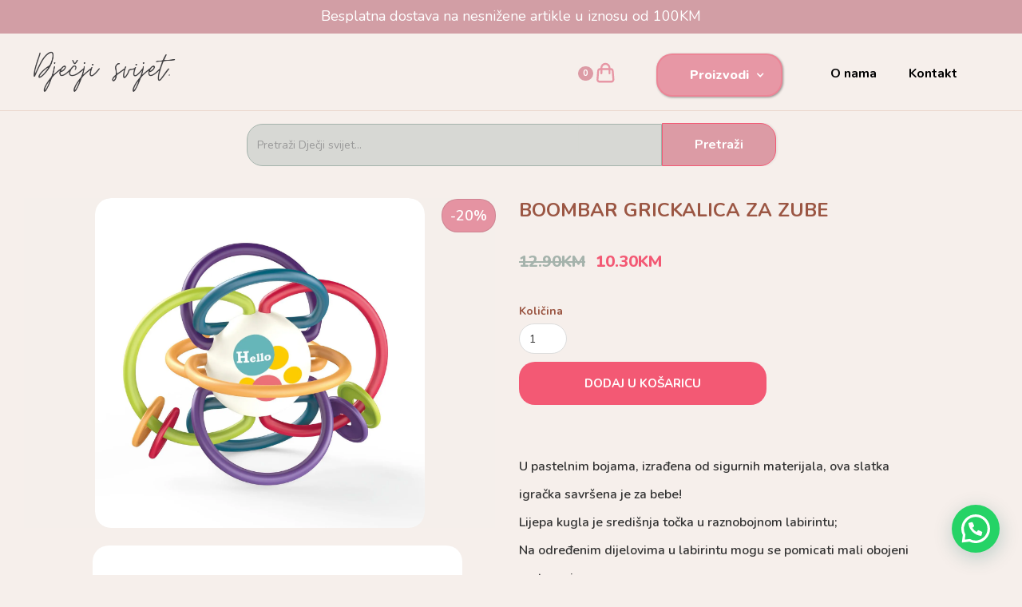

--- FILE ---
content_type: text/html; charset=UTF-8
request_url: https://djecji-svijet.com/proizvod/boombar-grickalica-za-zube/
body_size: 23244
content:
<!DOCTYPE html>
<html data-wf-page="63d24b2adf0631aa24ddfe31" data-wf-site="63d17c1f01e23e33fcd8e42c" lang="hr"><head><meta charset="utf-8">
<meta content="width=device-width, initial-scale=1" name="viewport">
<link href="https://fonts.googleapis.com" rel="preconnect">
<link href="https://fonts.gstatic.com" rel="preconnect" crossorigin="anonymous">
<script src="https://ajax.googleapis.com/ajax/libs/webfont/1.6.26/webfont.js" type="text/javascript"></script>
<script type="text/javascript">WebFont.load({
google: {
families: ["Great Vibes:400","Merriweather:300,300italic,400,400italic,700,700italic,900,900italic","Nunito:200,300,regular,500,600,700,800,900","Nunito Sans:200italic,300,300italic,regular,italic,600,600italic,700,700italic,800","Dancing Script:regular,500,600,700"]
}});</script>
<script type="text/javascript">!function(o,c){var n=c.documentElement,t=" w-mod-";n.className+=t+"js",("ontouchstart"in o||o.DocumentTouch&&c instanceof DocumentTouch)&&(n.className+=t+"touch")}(window,document);</script>
<link href="https://djecji-svijet.com/wp-content/themes/baby-shop-djecji-svijet-2024-05-28t163447156-4/assets/images/favicon.png?v=1716979823" rel="shortcut icon" type="image/x-icon">
<link href="https://djecji-svijet.com/wp-content/themes/baby-shop-djecji-svijet-2024-05-28t163447156-4/assets/images/webclip.svg?v=1716979823" rel="apple-touch-icon">
<style>
/*width*/
::-webkit-scrollbar {
width:auto;
}
/*thumb*/
::-webkit-scrollbar-thumb {
background:rgb(243, 89, 116);
border-color:rgba(255, 255, 255, 0.5);
}
</style><title>BOOMBAR GRICKALICA ZA ZUBE &#8211; Dječji svijet</title>
<meta name='robots' content='max-image-preview:large' />
	<style>img:is([sizes="auto" i], [sizes^="auto," i]) { contain-intrinsic-size: 3000px 1500px }</style>
	<script>window._wca = window._wca || [];</script>
<link rel='dns-prefetch' href='//stats.wp.com' />
<link rel='preconnect' href='//i0.wp.com' />
<link rel="alternate" type="application/rss+xml" title="Dječji svijet &raquo; BOOMBAR GRICKALICA ZA ZUBE Kanal komentara" href="https://djecji-svijet.com/proizvod/boombar-grickalica-za-zube/feed/" />
<script>
window._wpemojiSettings = {"baseUrl":"https:\/\/s.w.org\/images\/core\/emoji\/16.0.1\/72x72\/","ext":".png","svgUrl":"https:\/\/s.w.org\/images\/core\/emoji\/16.0.1\/svg\/","svgExt":".svg","source":{"concatemoji":"https:\/\/djecji-svijet.com\/wp-includes\/js\/wp-emoji-release.min.js?ver=6.8.3"}};
/*! This file is auto-generated */
!function(s,n){var o,i,e;function c(e){try{var t={supportTests:e,timestamp:(new Date).valueOf()};sessionStorage.setItem(o,JSON.stringify(t))}catch(e){}}function p(e,t,n){e.clearRect(0,0,e.canvas.width,e.canvas.height),e.fillText(t,0,0);var t=new Uint32Array(e.getImageData(0,0,e.canvas.width,e.canvas.height).data),a=(e.clearRect(0,0,e.canvas.width,e.canvas.height),e.fillText(n,0,0),new Uint32Array(e.getImageData(0,0,e.canvas.width,e.canvas.height).data));return t.every(function(e,t){return e===a[t]})}function u(e,t){e.clearRect(0,0,e.canvas.width,e.canvas.height),e.fillText(t,0,0);for(var n=e.getImageData(16,16,1,1),a=0;a<n.data.length;a++)if(0!==n.data[a])return!1;return!0}function f(e,t,n,a){switch(t){case"flag":return n(e,"\ud83c\udff3\ufe0f\u200d\u26a7\ufe0f","\ud83c\udff3\ufe0f\u200b\u26a7\ufe0f")?!1:!n(e,"\ud83c\udde8\ud83c\uddf6","\ud83c\udde8\u200b\ud83c\uddf6")&&!n(e,"\ud83c\udff4\udb40\udc67\udb40\udc62\udb40\udc65\udb40\udc6e\udb40\udc67\udb40\udc7f","\ud83c\udff4\u200b\udb40\udc67\u200b\udb40\udc62\u200b\udb40\udc65\u200b\udb40\udc6e\u200b\udb40\udc67\u200b\udb40\udc7f");case"emoji":return!a(e,"\ud83e\udedf")}return!1}function g(e,t,n,a){var r="undefined"!=typeof WorkerGlobalScope&&self instanceof WorkerGlobalScope?new OffscreenCanvas(300,150):s.createElement("canvas"),o=r.getContext("2d",{willReadFrequently:!0}),i=(o.textBaseline="top",o.font="600 32px Arial",{});return e.forEach(function(e){i[e]=t(o,e,n,a)}),i}function t(e){var t=s.createElement("script");t.src=e,t.defer=!0,s.head.appendChild(t)}"undefined"!=typeof Promise&&(o="wpEmojiSettingsSupports",i=["flag","emoji"],n.supports={everything:!0,everythingExceptFlag:!0},e=new Promise(function(e){s.addEventListener("DOMContentLoaded",e,{once:!0})}),new Promise(function(t){var n=function(){try{var e=JSON.parse(sessionStorage.getItem(o));if("object"==typeof e&&"number"==typeof e.timestamp&&(new Date).valueOf()<e.timestamp+604800&&"object"==typeof e.supportTests)return e.supportTests}catch(e){}return null}();if(!n){if("undefined"!=typeof Worker&&"undefined"!=typeof OffscreenCanvas&&"undefined"!=typeof URL&&URL.createObjectURL&&"undefined"!=typeof Blob)try{var e="postMessage("+g.toString()+"("+[JSON.stringify(i),f.toString(),p.toString(),u.toString()].join(",")+"));",a=new Blob([e],{type:"text/javascript"}),r=new Worker(URL.createObjectURL(a),{name:"wpTestEmojiSupports"});return void(r.onmessage=function(e){c(n=e.data),r.terminate(),t(n)})}catch(e){}c(n=g(i,f,p,u))}t(n)}).then(function(e){for(var t in e)n.supports[t]=e[t],n.supports.everything=n.supports.everything&&n.supports[t],"flag"!==t&&(n.supports.everythingExceptFlag=n.supports.everythingExceptFlag&&n.supports[t]);n.supports.everythingExceptFlag=n.supports.everythingExceptFlag&&!n.supports.flag,n.DOMReady=!1,n.readyCallback=function(){n.DOMReady=!0}}).then(function(){return e}).then(function(){var e;n.supports.everything||(n.readyCallback(),(e=n.source||{}).concatemoji?t(e.concatemoji):e.wpemoji&&e.twemoji&&(t(e.twemoji),t(e.wpemoji)))}))}((window,document),window._wpemojiSettings);
</script>
<link rel='stylesheet' id='woo-conditional-shipping-blocks-style-css' href='https://djecji-svijet.com/wp-content/plugins/conditional-shipping-for-woocommerce/frontend/css/woo-conditional-shipping.css?ver=3.6.0.free' media='all' />
<link rel='stylesheet' id='normalize-css' href='https://djecji-svijet.com/wp-content/themes/baby-shop-djecji-svijet-2024-05-28t163447156-4/assets/css/normalize.css?ver=1716979823' media='all' />
<link rel='stylesheet' id='webflow-css' href='https://djecji-svijet.com/wp-content/themes/baby-shop-djecji-svijet-2024-05-28t163447156-4/assets/css/webflow.css?ver=1716979823' media='all' />
<link rel='stylesheet' id='baby-shop-djecji-svijetwebflow-css' href='https://djecji-svijet.com/wp-content/themes/baby-shop-djecji-svijet-2024-05-28t163447156-4/assets/css/baby-shop-djecji-svijet.webflow.css?ver=1716979823' media='all' />
<style id='wp-emoji-styles-inline-css'>

	img.wp-smiley, img.emoji {
		display: inline !important;
		border: none !important;
		box-shadow: none !important;
		height: 1em !important;
		width: 1em !important;
		margin: 0 0.07em !important;
		vertical-align: -0.1em !important;
		background: none !important;
		padding: 0 !important;
	}
</style>
<link rel='stylesheet' id='wp-block-library-css' href='https://djecji-svijet.com/wp-includes/css/dist/block-library/style.min.css?ver=6.8.3' media='all' />
<style id='wp-block-library-theme-inline-css'>
.wp-block-audio :where(figcaption){color:#555;font-size:13px;text-align:center}.is-dark-theme .wp-block-audio :where(figcaption){color:#ffffffa6}.wp-block-audio{margin:0 0 1em}.wp-block-code{border:1px solid #ccc;border-radius:4px;font-family:Menlo,Consolas,monaco,monospace;padding:.8em 1em}.wp-block-embed :where(figcaption){color:#555;font-size:13px;text-align:center}.is-dark-theme .wp-block-embed :where(figcaption){color:#ffffffa6}.wp-block-embed{margin:0 0 1em}.blocks-gallery-caption{color:#555;font-size:13px;text-align:center}.is-dark-theme .blocks-gallery-caption{color:#ffffffa6}:root :where(.wp-block-image figcaption){color:#555;font-size:13px;text-align:center}.is-dark-theme :root :where(.wp-block-image figcaption){color:#ffffffa6}.wp-block-image{margin:0 0 1em}.wp-block-pullquote{border-bottom:4px solid;border-top:4px solid;color:currentColor;margin-bottom:1.75em}.wp-block-pullquote cite,.wp-block-pullquote footer,.wp-block-pullquote__citation{color:currentColor;font-size:.8125em;font-style:normal;text-transform:uppercase}.wp-block-quote{border-left:.25em solid;margin:0 0 1.75em;padding-left:1em}.wp-block-quote cite,.wp-block-quote footer{color:currentColor;font-size:.8125em;font-style:normal;position:relative}.wp-block-quote:where(.has-text-align-right){border-left:none;border-right:.25em solid;padding-left:0;padding-right:1em}.wp-block-quote:where(.has-text-align-center){border:none;padding-left:0}.wp-block-quote.is-large,.wp-block-quote.is-style-large,.wp-block-quote:where(.is-style-plain){border:none}.wp-block-search .wp-block-search__label{font-weight:700}.wp-block-search__button{border:1px solid #ccc;padding:.375em .625em}:where(.wp-block-group.has-background){padding:1.25em 2.375em}.wp-block-separator.has-css-opacity{opacity:.4}.wp-block-separator{border:none;border-bottom:2px solid;margin-left:auto;margin-right:auto}.wp-block-separator.has-alpha-channel-opacity{opacity:1}.wp-block-separator:not(.is-style-wide):not(.is-style-dots){width:100px}.wp-block-separator.has-background:not(.is-style-dots){border-bottom:none;height:1px}.wp-block-separator.has-background:not(.is-style-wide):not(.is-style-dots){height:2px}.wp-block-table{margin:0 0 1em}.wp-block-table td,.wp-block-table th{word-break:normal}.wp-block-table :where(figcaption){color:#555;font-size:13px;text-align:center}.is-dark-theme .wp-block-table :where(figcaption){color:#ffffffa6}.wp-block-video :where(figcaption){color:#555;font-size:13px;text-align:center}.is-dark-theme .wp-block-video :where(figcaption){color:#ffffffa6}.wp-block-video{margin:0 0 1em}:root :where(.wp-block-template-part.has-background){margin-bottom:0;margin-top:0;padding:1.25em 2.375em}
</style>
<style id='classic-theme-styles-inline-css'>
/*! This file is auto-generated */
.wp-block-button__link{color:#fff;background-color:#32373c;border-radius:9999px;box-shadow:none;text-decoration:none;padding:calc(.667em + 2px) calc(1.333em + 2px);font-size:1.125em}.wp-block-file__button{background:#32373c;color:#fff;text-decoration:none}
</style>
<link rel='stylesheet' id='mediaelement-css' href='https://djecji-svijet.com/wp-includes/js/mediaelement/mediaelementplayer-legacy.min.css?ver=4.2.17' media='all' />
<link rel='stylesheet' id='wp-mediaelement-css' href='https://djecji-svijet.com/wp-includes/js/mediaelement/wp-mediaelement.min.css?ver=6.8.3' media='all' />
<style id='jetpack-sharing-buttons-style-inline-css'>
.jetpack-sharing-buttons__services-list{display:flex;flex-direction:row;flex-wrap:wrap;gap:0;list-style-type:none;margin:5px;padding:0}.jetpack-sharing-buttons__services-list.has-small-icon-size{font-size:12px}.jetpack-sharing-buttons__services-list.has-normal-icon-size{font-size:16px}.jetpack-sharing-buttons__services-list.has-large-icon-size{font-size:24px}.jetpack-sharing-buttons__services-list.has-huge-icon-size{font-size:36px}@media print{.jetpack-sharing-buttons__services-list{display:none!important}}.editor-styles-wrapper .wp-block-jetpack-sharing-buttons{gap:0;padding-inline-start:0}ul.jetpack-sharing-buttons__services-list.has-background{padding:1.25em 2.375em}
</style>
<style id='joinchat-button-style-inline-css'>
.wp-block-joinchat-button{border:none!important;text-align:center}.wp-block-joinchat-button figure{display:table;margin:0 auto;padding:0}.wp-block-joinchat-button figcaption{font:normal normal 400 .6em/2em var(--wp--preset--font-family--system-font,sans-serif);margin:0;padding:0}.wp-block-joinchat-button .joinchat-button__qr{background-color:#fff;border:6px solid #25d366;border-radius:30px;box-sizing:content-box;display:block;height:200px;margin:auto;overflow:hidden;padding:10px;width:200px}.wp-block-joinchat-button .joinchat-button__qr canvas,.wp-block-joinchat-button .joinchat-button__qr img{display:block;margin:auto}.wp-block-joinchat-button .joinchat-button__link{align-items:center;background-color:#25d366;border:6px solid #25d366;border-radius:30px;display:inline-flex;flex-flow:row nowrap;justify-content:center;line-height:1.25em;margin:0 auto;text-decoration:none}.wp-block-joinchat-button .joinchat-button__link:before{background:transparent var(--joinchat-ico) no-repeat center;background-size:100%;content:"";display:block;height:1.5em;margin:-.75em .75em -.75em 0;width:1.5em}.wp-block-joinchat-button figure+.joinchat-button__link{margin-top:10px}@media (orientation:landscape)and (min-height:481px),(orientation:portrait)and (min-width:481px){.wp-block-joinchat-button.joinchat-button--qr-only figure+.joinchat-button__link{display:none}}@media (max-width:480px),(orientation:landscape)and (max-height:480px){.wp-block-joinchat-button figure{display:none}}

</style>
<style id='global-styles-inline-css'>
:root{--wp--preset--aspect-ratio--square: 1;--wp--preset--aspect-ratio--4-3: 4/3;--wp--preset--aspect-ratio--3-4: 3/4;--wp--preset--aspect-ratio--3-2: 3/2;--wp--preset--aspect-ratio--2-3: 2/3;--wp--preset--aspect-ratio--16-9: 16/9;--wp--preset--aspect-ratio--9-16: 9/16;--wp--preset--color--black: #000000;--wp--preset--color--cyan-bluish-gray: #abb8c3;--wp--preset--color--white: #ffffff;--wp--preset--color--pale-pink: #f78da7;--wp--preset--color--vivid-red: #cf2e2e;--wp--preset--color--luminous-vivid-orange: #ff6900;--wp--preset--color--luminous-vivid-amber: #fcb900;--wp--preset--color--light-green-cyan: #7bdcb5;--wp--preset--color--vivid-green-cyan: #00d084;--wp--preset--color--pale-cyan-blue: #8ed1fc;--wp--preset--color--vivid-cyan-blue: #0693e3;--wp--preset--color--vivid-purple: #9b51e0;--wp--preset--gradient--vivid-cyan-blue-to-vivid-purple: linear-gradient(135deg,rgba(6,147,227,1) 0%,rgb(155,81,224) 100%);--wp--preset--gradient--light-green-cyan-to-vivid-green-cyan: linear-gradient(135deg,rgb(122,220,180) 0%,rgb(0,208,130) 100%);--wp--preset--gradient--luminous-vivid-amber-to-luminous-vivid-orange: linear-gradient(135deg,rgba(252,185,0,1) 0%,rgba(255,105,0,1) 100%);--wp--preset--gradient--luminous-vivid-orange-to-vivid-red: linear-gradient(135deg,rgba(255,105,0,1) 0%,rgb(207,46,46) 100%);--wp--preset--gradient--very-light-gray-to-cyan-bluish-gray: linear-gradient(135deg,rgb(238,238,238) 0%,rgb(169,184,195) 100%);--wp--preset--gradient--cool-to-warm-spectrum: linear-gradient(135deg,rgb(74,234,220) 0%,rgb(151,120,209) 20%,rgb(207,42,186) 40%,rgb(238,44,130) 60%,rgb(251,105,98) 80%,rgb(254,248,76) 100%);--wp--preset--gradient--blush-light-purple: linear-gradient(135deg,rgb(255,206,236) 0%,rgb(152,150,240) 100%);--wp--preset--gradient--blush-bordeaux: linear-gradient(135deg,rgb(254,205,165) 0%,rgb(254,45,45) 50%,rgb(107,0,62) 100%);--wp--preset--gradient--luminous-dusk: linear-gradient(135deg,rgb(255,203,112) 0%,rgb(199,81,192) 50%,rgb(65,88,208) 100%);--wp--preset--gradient--pale-ocean: linear-gradient(135deg,rgb(255,245,203) 0%,rgb(182,227,212) 50%,rgb(51,167,181) 100%);--wp--preset--gradient--electric-grass: linear-gradient(135deg,rgb(202,248,128) 0%,rgb(113,206,126) 100%);--wp--preset--gradient--midnight: linear-gradient(135deg,rgb(2,3,129) 0%,rgb(40,116,252) 100%);--wp--preset--font-size--small: 13px;--wp--preset--font-size--medium: 20px;--wp--preset--font-size--large: 36px;--wp--preset--font-size--x-large: 42px;--wp--preset--spacing--20: 0.44rem;--wp--preset--spacing--30: 0.67rem;--wp--preset--spacing--40: 1rem;--wp--preset--spacing--50: 1.5rem;--wp--preset--spacing--60: 2.25rem;--wp--preset--spacing--70: 3.38rem;--wp--preset--spacing--80: 5.06rem;--wp--preset--shadow--natural: 6px 6px 9px rgba(0, 0, 0, 0.2);--wp--preset--shadow--deep: 12px 12px 50px rgba(0, 0, 0, 0.4);--wp--preset--shadow--sharp: 6px 6px 0px rgba(0, 0, 0, 0.2);--wp--preset--shadow--outlined: 6px 6px 0px -3px rgba(255, 255, 255, 1), 6px 6px rgba(0, 0, 0, 1);--wp--preset--shadow--crisp: 6px 6px 0px rgba(0, 0, 0, 1);}:where(.is-layout-flex){gap: 0.5em;}:where(.is-layout-grid){gap: 0.5em;}body .is-layout-flex{display: flex;}.is-layout-flex{flex-wrap: wrap;align-items: center;}.is-layout-flex > :is(*, div){margin: 0;}body .is-layout-grid{display: grid;}.is-layout-grid > :is(*, div){margin: 0;}:where(.wp-block-columns.is-layout-flex){gap: 2em;}:where(.wp-block-columns.is-layout-grid){gap: 2em;}:where(.wp-block-post-template.is-layout-flex){gap: 1.25em;}:where(.wp-block-post-template.is-layout-grid){gap: 1.25em;}.has-black-color{color: var(--wp--preset--color--black) !important;}.has-cyan-bluish-gray-color{color: var(--wp--preset--color--cyan-bluish-gray) !important;}.has-white-color{color: var(--wp--preset--color--white) !important;}.has-pale-pink-color{color: var(--wp--preset--color--pale-pink) !important;}.has-vivid-red-color{color: var(--wp--preset--color--vivid-red) !important;}.has-luminous-vivid-orange-color{color: var(--wp--preset--color--luminous-vivid-orange) !important;}.has-luminous-vivid-amber-color{color: var(--wp--preset--color--luminous-vivid-amber) !important;}.has-light-green-cyan-color{color: var(--wp--preset--color--light-green-cyan) !important;}.has-vivid-green-cyan-color{color: var(--wp--preset--color--vivid-green-cyan) !important;}.has-pale-cyan-blue-color{color: var(--wp--preset--color--pale-cyan-blue) !important;}.has-vivid-cyan-blue-color{color: var(--wp--preset--color--vivid-cyan-blue) !important;}.has-vivid-purple-color{color: var(--wp--preset--color--vivid-purple) !important;}.has-black-background-color{background-color: var(--wp--preset--color--black) !important;}.has-cyan-bluish-gray-background-color{background-color: var(--wp--preset--color--cyan-bluish-gray) !important;}.has-white-background-color{background-color: var(--wp--preset--color--white) !important;}.has-pale-pink-background-color{background-color: var(--wp--preset--color--pale-pink) !important;}.has-vivid-red-background-color{background-color: var(--wp--preset--color--vivid-red) !important;}.has-luminous-vivid-orange-background-color{background-color: var(--wp--preset--color--luminous-vivid-orange) !important;}.has-luminous-vivid-amber-background-color{background-color: var(--wp--preset--color--luminous-vivid-amber) !important;}.has-light-green-cyan-background-color{background-color: var(--wp--preset--color--light-green-cyan) !important;}.has-vivid-green-cyan-background-color{background-color: var(--wp--preset--color--vivid-green-cyan) !important;}.has-pale-cyan-blue-background-color{background-color: var(--wp--preset--color--pale-cyan-blue) !important;}.has-vivid-cyan-blue-background-color{background-color: var(--wp--preset--color--vivid-cyan-blue) !important;}.has-vivid-purple-background-color{background-color: var(--wp--preset--color--vivid-purple) !important;}.has-black-border-color{border-color: var(--wp--preset--color--black) !important;}.has-cyan-bluish-gray-border-color{border-color: var(--wp--preset--color--cyan-bluish-gray) !important;}.has-white-border-color{border-color: var(--wp--preset--color--white) !important;}.has-pale-pink-border-color{border-color: var(--wp--preset--color--pale-pink) !important;}.has-vivid-red-border-color{border-color: var(--wp--preset--color--vivid-red) !important;}.has-luminous-vivid-orange-border-color{border-color: var(--wp--preset--color--luminous-vivid-orange) !important;}.has-luminous-vivid-amber-border-color{border-color: var(--wp--preset--color--luminous-vivid-amber) !important;}.has-light-green-cyan-border-color{border-color: var(--wp--preset--color--light-green-cyan) !important;}.has-vivid-green-cyan-border-color{border-color: var(--wp--preset--color--vivid-green-cyan) !important;}.has-pale-cyan-blue-border-color{border-color: var(--wp--preset--color--pale-cyan-blue) !important;}.has-vivid-cyan-blue-border-color{border-color: var(--wp--preset--color--vivid-cyan-blue) !important;}.has-vivid-purple-border-color{border-color: var(--wp--preset--color--vivid-purple) !important;}.has-vivid-cyan-blue-to-vivid-purple-gradient-background{background: var(--wp--preset--gradient--vivid-cyan-blue-to-vivid-purple) !important;}.has-light-green-cyan-to-vivid-green-cyan-gradient-background{background: var(--wp--preset--gradient--light-green-cyan-to-vivid-green-cyan) !important;}.has-luminous-vivid-amber-to-luminous-vivid-orange-gradient-background{background: var(--wp--preset--gradient--luminous-vivid-amber-to-luminous-vivid-orange) !important;}.has-luminous-vivid-orange-to-vivid-red-gradient-background{background: var(--wp--preset--gradient--luminous-vivid-orange-to-vivid-red) !important;}.has-very-light-gray-to-cyan-bluish-gray-gradient-background{background: var(--wp--preset--gradient--very-light-gray-to-cyan-bluish-gray) !important;}.has-cool-to-warm-spectrum-gradient-background{background: var(--wp--preset--gradient--cool-to-warm-spectrum) !important;}.has-blush-light-purple-gradient-background{background: var(--wp--preset--gradient--blush-light-purple) !important;}.has-blush-bordeaux-gradient-background{background: var(--wp--preset--gradient--blush-bordeaux) !important;}.has-luminous-dusk-gradient-background{background: var(--wp--preset--gradient--luminous-dusk) !important;}.has-pale-ocean-gradient-background{background: var(--wp--preset--gradient--pale-ocean) !important;}.has-electric-grass-gradient-background{background: var(--wp--preset--gradient--electric-grass) !important;}.has-midnight-gradient-background{background: var(--wp--preset--gradient--midnight) !important;}.has-small-font-size{font-size: var(--wp--preset--font-size--small) !important;}.has-medium-font-size{font-size: var(--wp--preset--font-size--medium) !important;}.has-large-font-size{font-size: var(--wp--preset--font-size--large) !important;}.has-x-large-font-size{font-size: var(--wp--preset--font-size--x-large) !important;}
:where(.wp-block-post-template.is-layout-flex){gap: 1.25em;}:where(.wp-block-post-template.is-layout-grid){gap: 1.25em;}
:where(.wp-block-columns.is-layout-flex){gap: 2em;}:where(.wp-block-columns.is-layout-grid){gap: 2em;}
:root :where(.wp-block-pullquote){font-size: 1.5em;line-height: 1.6;}
</style>
<link rel='stylesheet' id='udesly-common-css' href='https://djecji-svijet.com/wp-content/plugins/udesly-wp-app/assets/frontend/css/common.css?ver=3.0.0@beta49' media='all' />
<style id='woocommerce-inline-inline-css'>
.woocommerce form .form-row .required { visibility: visible; }
</style>
<link rel='stylesheet' id='woo_conditional_shipping_css-css' href='https://djecji-svijet.com/wp-content/plugins/conditional-shipping-for-woocommerce/includes/frontend/../../frontend/css/woo-conditional-shipping.css?ver=3.6.0.free' media='all' />
<link rel='stylesheet' id='flexible-shipping-free-shipping-css' href='https://djecji-svijet.com/wp-content/plugins/flexible-shipping/assets/dist/css/free-shipping.css?ver=6.4.3.2' media='all' />
<script src="https://djecji-svijet.com/wp-includes/js/jquery/jquery.min.js?ver=3.7.1" id="jquery-core-js"></script>
<script src="https://djecji-svijet.com/wp-includes/js/jquery/jquery-migrate.min.js?ver=3.4.1" id="jquery-migrate-js"></script>
<script src="https://djecji-svijet.com/wp-content/plugins/woocommerce/assets/js/jquery-blockui/jquery.blockUI.min.js?ver=2.7.0-wc.10.4.3" id="wc-jquery-blockui-js" defer data-wp-strategy="defer"></script>
<script id="wc-add-to-cart-js-extra">
var wc_add_to_cart_params = {"ajax_url":"\/wp-admin\/admin-ajax.php","wc_ajax_url":"\/?wc-ajax=%%endpoint%%","i18n_view_cart":"Vidi ko\u0161aricu","cart_url":"https:\/\/djecji-svijet.com\/kosarica\/","is_cart":"","cart_redirect_after_add":"no"};
</script>
<script src="https://djecji-svijet.com/wp-content/plugins/woocommerce/assets/js/frontend/add-to-cart.min.js?ver=10.4.3" id="wc-add-to-cart-js" defer data-wp-strategy="defer"></script>
<script id="wc-single-product-js-extra">
var wc_single_product_params = {"i18n_required_rating_text":"Molimo odaberite svoju ocjenu","i18n_rating_options":["1 od 5 zvjezdica","2 od 5 zvjezdica","3 od 5 zvjezdica","4 od 5 zvjezdica","5 od 5 zvjezdica"],"i18n_product_gallery_trigger_text":"Prikaz galerije slika preko cijelog zaslona","review_rating_required":"yes","flexslider":{"rtl":false,"animation":"slide","smoothHeight":true,"directionNav":false,"controlNav":"thumbnails","slideshow":false,"animationSpeed":500,"animationLoop":false,"allowOneSlide":false},"zoom_enabled":"","zoom_options":[],"photoswipe_enabled":"","photoswipe_options":{"shareEl":false,"closeOnScroll":false,"history":false,"hideAnimationDuration":0,"showAnimationDuration":0},"flexslider_enabled":""};
</script>
<script src="https://djecji-svijet.com/wp-content/plugins/woocommerce/assets/js/frontend/single-product.min.js?ver=10.4.3" id="wc-single-product-js" defer data-wp-strategy="defer"></script>
<script src="https://djecji-svijet.com/wp-content/plugins/woocommerce/assets/js/js-cookie/js.cookie.min.js?ver=2.1.4-wc.10.4.3" id="wc-js-cookie-js" defer data-wp-strategy="defer"></script>
<script id="woocommerce-js-extra">
var woocommerce_params = {"ajax_url":"\/wp-admin\/admin-ajax.php","wc_ajax_url":"\/?wc-ajax=%%endpoint%%","i18n_password_show":"Prika\u017ei lozinku","i18n_password_hide":"Sakrij lozinku"};
</script>
<script src="https://djecji-svijet.com/wp-content/plugins/woocommerce/assets/js/frontend/woocommerce.min.js?ver=10.4.3" id="woocommerce-js" defer data-wp-strategy="defer"></script>
<script id="woo-conditional-shipping-js-js-extra">
var conditional_shipping_settings = {"trigger_fields":[]};
</script>
<script src="https://djecji-svijet.com/wp-content/plugins/conditional-shipping-for-woocommerce/includes/frontend/../../frontend/js/woo-conditional-shipping.js?ver=3.6.0.free" id="woo-conditional-shipping-js-js"></script>
<script src="https://stats.wp.com/s-202603.js" id="woocommerce-analytics-js" defer data-wp-strategy="defer"></script>
<script id="wc-cart-fragments-js-extra">
var wc_cart_fragments_params = {"ajax_url":"\/wp-admin\/admin-ajax.php","wc_ajax_url":"\/?wc-ajax=%%endpoint%%","cart_hash_key":"wc_cart_hash_37bfd6a466336c6c9e983bbd20529130","fragment_name":"wc_fragments_37bfd6a466336c6c9e983bbd20529130","request_timeout":"5000"};
</script>
<script src="https://djecji-svijet.com/wp-content/plugins/woocommerce/assets/js/frontend/cart-fragments.min.js?ver=10.4.3" id="wc-cart-fragments-js" defer data-wp-strategy="defer"></script>
<link rel="https://api.w.org/" href="https://djecji-svijet.com/wp-json/" /><link rel="alternate" title="JSON" type="application/json" href="https://djecji-svijet.com/wp-json/wp/v2/product/7977" /><link rel="EditURI" type="application/rsd+xml" title="RSD" href="https://djecji-svijet.com/xmlrpc.php?rsd" />
<meta name="generator" content="WordPress 6.8.3" />
<meta name="generator" content="WooCommerce 10.4.3" />
<link rel="canonical" href="https://djecji-svijet.com/proizvod/boombar-grickalica-za-zube/" />
<link rel='shortlink' href='https://djecji-svijet.com/?p=7977' />
<link rel="alternate" title="oEmbed (JSON)" type="application/json+oembed" href="https://djecji-svijet.com/wp-json/oembed/1.0/embed?url=https%3A%2F%2Fdjecji-svijet.com%2Fproizvod%2Fboombar-grickalica-za-zube%2F" />
<link rel="alternate" title="oEmbed (XML)" type="text/xml+oembed" href="https://djecji-svijet.com/wp-json/oembed/1.0/embed?url=https%3A%2F%2Fdjecji-svijet.com%2Fproizvod%2Fboombar-grickalica-za-zube%2F&#038;format=xml" />
	<style>img#wpstats{display:none}</style>
			<noscript><style>.woocommerce-product-gallery{ opacity: 1 !important; }</style></noscript>
	<link rel="icon" href="https://i0.wp.com/djecji-svijet.com/wp-content/uploads/2023/02/Group-58-4.png?fit=32%2C32&#038;ssl=1" sizes="32x32" />
<link rel="icon" href="https://i0.wp.com/djecji-svijet.com/wp-content/uploads/2023/02/Group-58-4.png?fit=192%2C192&#038;ssl=1" sizes="192x192" />
<link rel="apple-touch-icon" href="https://i0.wp.com/djecji-svijet.com/wp-content/uploads/2023/02/Group-58-4.png?fit=180%2C180&#038;ssl=1" />
<meta name="msapplication-TileImage" content="https://i0.wp.com/djecji-svijet.com/wp-content/uploads/2023/02/Group-58-4.png?fit=270%2C270&#038;ssl=1" />
<noscript><style id="rocket-lazyload-nojs-css">.rll-youtube-player, [data-lazy-src]{display:none !important;}</style></noscript></head>
<body class="wp-singular product-template-default single single-product postid-7977 wp-embed-responsive wp-theme-baby-shop-djecji-svijet-2024-05-28t163447156-4 body-2 theme-baby-shop-djecji-svijet-2024-05-28t163447156-4 woocommerce woocommerce-page woocommerce-no-js">
     
  <div class="div-block-11">
    <div class="w-dyn-list" udy-collection="obavijesti">
      <div role="list" class="w-dyn-items">
        <div role="listitem" class="w-dyn-item">
          <a href="#" class="link-11">Besplatna dostava na nesnižene artikle u iznosu od 100KM</a>
        </div>      </div>
          </div>
   </div>
  <div data-animation="default" data-collapse="medium" data-duration="300" data-easing="ease" data-easing2="ease" role="banner" class="navbar w-nav" sym="true">
    <div class="container w-container">
      <div class="columns-9 w-row">
        <div class="column-11 w-col w-col-6 w-col-medium-6 w-col-small-6 w-col-tiny-6">
          <a href="/" class="brand-2 w-nav-brand" data-link="a2f"><img src="data:image/svg+xml,%3Csvg%20xmlns='http://www.w3.org/2000/svg'%20viewBox='0%200%200%200'%3E%3C/svg%3E" alt="" class="image-19" data-img="in21c839cd" srcset="" data-lazy-src="https://djecji-svijet.com/wp-content/themes/baby-shop-djecji-svijet-2024-05-28t163447156-4/assets/images/light-brown-organic-retro-tropical-general-retail-brand-board-3-1-1-1.svg"><noscript><img src="https://djecji-svijet.com/wp-content/themes/baby-shop-djecji-svijet-2024-05-28t163447156-4/assets/images/light-brown-organic-retro-tropical-general-retail-brand-board-3-1-1-1.svg" loading="lazy" alt="" class="image-19" data-img="in21c839cd" srcset=""></noscript></a>
        </div>
        <div class="column-17 w-col w-col-6 w-col-medium-6 w-col-small-6 w-col-tiny-6">
          <div class="column-wraper">
            <div data-node-type="commerce-cart-wrapper" data-open-product="" data-wf-cart-type="modal" data-wf-cart-query="" data-wf-page-link-href-prefix="" class="w-commerce-commercecartwrapper cart-2">
              <a href="#" data-node-type="commerce-cart-open-link" aria-haspopup="dialog" aria-label="Open cart" role="button" class="w-commerce-commercecartopenlink cart-button-2 cart-button-3 mobile w-inline-block" data-link="a23">
                <div class="w-commerce-commercecartopenlinkcount cart-quantity-2">0</div><img src="data:image/svg+xml,%3Csvg%20xmlns='http://www.w3.org/2000/svg'%20viewBox='0%200%200%200'%3E%3C/svg%3E" alt="" class="image-18" data-img="in4d4d9d88" srcset="" data-lazy-src="https://djecji-svijet.com/wp-content/themes/baby-shop-djecji-svijet-2024-05-28t163447156-4/assets/images/cart-1-svgrepo-com-4.svg"><noscript><img src="https://djecji-svijet.com/wp-content/themes/baby-shop-djecji-svijet-2024-05-28t163447156-4/assets/images/cart-1-svgrepo-com-4.svg" loading="lazy" alt="" class="image-18" data-img="in4d4d9d88" srcset=""></noscript>
              </a>
              <div data-node-type="commerce-cart-container-wrapper" style="display:none" class="w-commerce-commercecartcontainerwrapper w-commerce-commercecartcontainerwrapper--cartType-modal cart-wrapper">
                <div role="dialog" data-node-type="commerce-cart-container" class="w-commerce-commercecartcontainer">
                  <div class="w-commerce-commercecartheader">
                    <h4 class="w-commerce-commercecartheading heading-13" data-text="t2cec87ae">Vaša košarica</h4>
                    <a href="#" data-node-type="commerce-cart-close-link" role="button" aria-label="Close cart" class="w-commerce-commercecartcloselink w-inline-block" data-link="a23"><svg class="icon-5" width="16px" height="16px" viewBox="0 0 16 16">
                        <g stroke="none" stroke-width="1" fill="none" fill-rule="evenodd">
                          <g fill-rule="nonzero" fill="#333333">
                            <polygon points="6.23223305 8 0.616116524 13.6161165 2.38388348 15.3838835 8 9.76776695 13.6161165 15.3838835 15.3838835 13.6161165 9.76776695 8 15.3838835 2.38388348 13.6161165 0.616116524 8 6.23223305 2.38388348 0.616116524 0.616116524 2.38388348 6.23223305 8"></polygon>
                          </g>
                        </g>
                      </svg></a>
                  </div>
                  <div class="w-commerce-commercecartformwrapper">
                    <form data-node-type="commerce-cart-form" style="display:none" class="w-commerce-commercecartform">
                      <script type="text/x-wf-template" id="wf-template-21ae1a9e-1b6b-78e4-4b82-1343527fce97"><div data-node-type="cart-item"  class="w-commerce-commercecartitem"><img data-node-type="cart-item-image"  class="w-commerce-commercecartitemimage" src="<%= it.image %>" alt="<%= it.image %> image"><div data-node-type="cart-item-info"  class="w-commerce-commercecartiteminfo"><div data-node-type="cart-product-name"  class="w-commerce-commercecartproductname"><%= it.title %></div><div ><%= it.price %></div><ul  class="w-commerce-commercecartoptionlist"><% Object.entries(it.options).forEach( data =>  { %><li data-node-type="cart-option-list-item"><span data-node-type="cart-option-list-item-label" ><%= data[0] %></span><span>: </span><span data-node-type="cart-option-list-item-value" ><%= data[1] %></span></li><% }) %></ul><a data-node-type="cart-remove-link" href="<%= it.remove_url %>" role="button" aria-label="Remove item from cart"  key="<%= it.key %>"><div>Ukloni</div></a></div><input class="w-commerce-commercecartquantity" name="<%= it.key %>" type="text" required="" pattern="^[0-9]+$" inputmode="numeric" min="1" value="<%= it.quantity %>" data-node-type="cart-quantity"></div></script>
                      <div class="w-commerce-commercecartlist" data-wf-collection="database.commerceOrder.userItems" data-wf-template-id="wf-template-21ae1a9e-1b6b-78e4-4b82-1343527fce97"></div>
                      <div class="w-commerce-commercecartfooter">
                        <div aria-atomic="true" aria-live="polite" class="w-commerce-commercecartlineitem">
                          <div>Ukupno</div>
                          <div class="w-commerce-commercecartordervalue"><span class="woocommerce-Price-amount amount"><bdi>0.00<span class="woocommerce-Price-currencySymbol">KM</span></bdi></span></div>
                        </div>
                        <div>
                          <div data-node-type="commerce-cart-quick-checkout-actions"></div>
                          <a href="https://djecji-svijet.com/checkout/" value="Nastavi na naplatu" data-node-type="cart-checkout-button" class="w-commerce-commercecartcheckoutbutton checkout-button" data-loading-text="Hang Tight...">Nastavi na naplatu</a>
                        </div>
                      </div>
                    </form>
                    <div class="w-commerce-commercecartemptystate">
                      <div aria-live="polite" aria-label="This cart is empty" class="text-block-26" data-text="t787fa6fa">Vaša košarica je trenutno prazna...</div>
                    </div>
                    <div aria-live="assertive" style="display:none" data-node-type="commerce-cart-error" class="w-commerce-commercecarterrorstate">
                      <div class="w-cart-error-msg" data-w-cart-quantity-error="Product is not available in this quantity." data-w-cart-general-error="Something went wrong when adding this item to the cart." data-w-cart-checkout-error="Checkout is disabled on this site." data-w-cart-cart_order_min-error="The order minimum was not met. Add more items to your cart to continue." data-w-cart-subscription_error-error="Before you purchase, please use your email invite to verify your address so we can send order updates." data-text="tn1c765d0d">Proizvod nije dostupan u toj količini.</div>
                    </div>
                  </div>
                </div>
              </div>
            </div>
            <nav role="navigation" class="nav-menu-2 w-nav-menu">
              <div data-hover="false" data-delay="100" class="dropdown-2 w-dropdown">
                <div class="nav-link-1 products main-menu w-dropdown-toggle">
                  <div class="w-icon-dropdown-toggle"></div>
                  <div class="text-block-37" data-text="t4197ba7c">Proizvodi</div>
                </div>
                <nav class="dropdown-list-5 w-dropdown-list">
                  <div class="w-dyn-list" udy-collection="category">
                    <div role="list" class="w-dyn-items">
                      <div role="listitem" class="collection-item-7 w-dyn-item">
                        <a href="https://djecji-svijet.com/kategorija-proizvoda/snizeno/" class="link-block-2 w-inline-block">
                          <div class="image-square"><img alt="Sniženo" src="data:image/svg+xml,%3Csvg%20xmlns='http://www.w3.org/2000/svg'%20viewBox='0%200%200%200'%3E%3C/svg%3E" class="image-20" data-lazy-srcset="https://i0.wp.com/djecji-svijet.com/wp-content/uploads/2024/07/discount-label-svgrepo-com.png?w=512&ssl=1 512w, https://i0.wp.com/djecji-svijet.com/wp-content/uploads/2024/07/discount-label-svgrepo-com.png?resize=300%2C300&ssl=1 300w, https://i0.wp.com/djecji-svijet.com/wp-content/uploads/2024/07/discount-label-svgrepo-com.png?resize=150%2C150&ssl=1 150w, https://i0.wp.com/djecji-svijet.com/wp-content/uploads/2024/07/discount-label-svgrepo-com.png?resize=100%2C100&ssl=1 100w" data-lazy-src="https://i0.wp.com/djecji-svijet.com/wp-content/uploads/2024/07/discount-label-svgrepo-com.png?fit=512%2C512&#038;ssl=1"><noscript><img alt="Sniženo" loading="lazy" src="https://i0.wp.com/djecji-svijet.com/wp-content/uploads/2024/07/discount-label-svgrepo-com.png?fit=512%2C512&#038;ssl=1" class="image-20" srcset="https://i0.wp.com/djecji-svijet.com/wp-content/uploads/2024/07/discount-label-svgrepo-com.png?w=512&ssl=1 512w, https://i0.wp.com/djecji-svijet.com/wp-content/uploads/2024/07/discount-label-svgrepo-com.png?resize=300%2C300&ssl=1 300w, https://i0.wp.com/djecji-svijet.com/wp-content/uploads/2024/07/discount-label-svgrepo-com.png?resize=150%2C150&ssl=1 150w, https://i0.wp.com/djecji-svijet.com/wp-content/uploads/2024/07/discount-label-svgrepo-com.png?resize=100%2C100&ssl=1 100w"></noscript></div>
                          <div class="text-block-19 text-block-20 text-block-21 text-block-22 text-block-23 text-block-24 text-block-25">Sniženo</div>
                        </a>
                      </div><div role="listitem" class="collection-item-7 w-dyn-item">
                        <a href="https://djecji-svijet.com/kategorija-proizvoda/krevetici-i-vrtici/" class="link-block-2 w-inline-block">
                          <div class="image-square"><img alt="Krevetići i Vrtići" src="data:image/svg+xml,%3Csvg%20xmlns='http://www.w3.org/2000/svg'%20viewBox='0%200%200%200'%3E%3C/svg%3E" class="image-20" data-lazy-srcset="https://i0.wp.com/djecji-svijet.com/wp-content/uploads/2024/07/baby-cradle-svgrepo-com.png?w=512&ssl=1 512w, https://i0.wp.com/djecji-svijet.com/wp-content/uploads/2024/07/baby-cradle-svgrepo-com.png?resize=300%2C300&ssl=1 300w, https://i0.wp.com/djecji-svijet.com/wp-content/uploads/2024/07/baby-cradle-svgrepo-com.png?resize=150%2C150&ssl=1 150w, https://i0.wp.com/djecji-svijet.com/wp-content/uploads/2024/07/baby-cradle-svgrepo-com.png?resize=100%2C100&ssl=1 100w" data-lazy-src="https://i0.wp.com/djecji-svijet.com/wp-content/uploads/2024/07/baby-cradle-svgrepo-com.png?fit=512%2C512&#038;ssl=1"><noscript><img alt="Krevetići i Vrtići" loading="lazy" src="https://i0.wp.com/djecji-svijet.com/wp-content/uploads/2024/07/baby-cradle-svgrepo-com.png?fit=512%2C512&#038;ssl=1" class="image-20" srcset="https://i0.wp.com/djecji-svijet.com/wp-content/uploads/2024/07/baby-cradle-svgrepo-com.png?w=512&ssl=1 512w, https://i0.wp.com/djecji-svijet.com/wp-content/uploads/2024/07/baby-cradle-svgrepo-com.png?resize=300%2C300&ssl=1 300w, https://i0.wp.com/djecji-svijet.com/wp-content/uploads/2024/07/baby-cradle-svgrepo-com.png?resize=150%2C150&ssl=1 150w, https://i0.wp.com/djecji-svijet.com/wp-content/uploads/2024/07/baby-cradle-svgrepo-com.png?resize=100%2C100&ssl=1 100w"></noscript></div>
                          <div class="text-block-19 text-block-20 text-block-21 text-block-22 text-block-23 text-block-24 text-block-25">Krevetići i Vrtići</div>
                        </a>
                      </div><div role="listitem" class="collection-item-7 w-dyn-item">
                        <a href="https://djecji-svijet.com/kategorija-proizvoda/hodalice-i-jumperi/" class="link-block-2 w-inline-block">
                          <div class="image-square"><img alt="Hodalice i Ljuljačke" src="data:image/svg+xml,%3Csvg%20xmlns='http://www.w3.org/2000/svg'%20viewBox='0%200%200%200'%3E%3C/svg%3E" class="image-20" data-lazy-srcset="https://i0.wp.com/djecji-svijet.com/wp-content/uploads/2024/07/toy-horse-svgrepo-com.png?w=512&ssl=1 512w, https://i0.wp.com/djecji-svijet.com/wp-content/uploads/2024/07/toy-horse-svgrepo-com.png?resize=300%2C300&ssl=1 300w, https://i0.wp.com/djecji-svijet.com/wp-content/uploads/2024/07/toy-horse-svgrepo-com.png?resize=150%2C150&ssl=1 150w, https://i0.wp.com/djecji-svijet.com/wp-content/uploads/2024/07/toy-horse-svgrepo-com.png?resize=100%2C100&ssl=1 100w" data-lazy-src="https://i0.wp.com/djecji-svijet.com/wp-content/uploads/2024/07/toy-horse-svgrepo-com.png?fit=512%2C512&#038;ssl=1"><noscript><img alt="Hodalice i Ljuljačke" loading="lazy" src="https://i0.wp.com/djecji-svijet.com/wp-content/uploads/2024/07/toy-horse-svgrepo-com.png?fit=512%2C512&#038;ssl=1" class="image-20" srcset="https://i0.wp.com/djecji-svijet.com/wp-content/uploads/2024/07/toy-horse-svgrepo-com.png?w=512&ssl=1 512w, https://i0.wp.com/djecji-svijet.com/wp-content/uploads/2024/07/toy-horse-svgrepo-com.png?resize=300%2C300&ssl=1 300w, https://i0.wp.com/djecji-svijet.com/wp-content/uploads/2024/07/toy-horse-svgrepo-com.png?resize=150%2C150&ssl=1 150w, https://i0.wp.com/djecji-svijet.com/wp-content/uploads/2024/07/toy-horse-svgrepo-com.png?resize=100%2C100&ssl=1 100w"></noscript></div>
                          <div class="text-block-19 text-block-20 text-block-21 text-block-22 text-block-23 text-block-24 text-block-25">Hodalice i Ljuljačke</div>
                        </a>
                      </div><div role="listitem" class="collection-item-7 w-dyn-item">
                        <a href="https://djecji-svijet.com/kategorija-proizvoda/autosjedalice-i-dodaci/" class="link-block-2 w-inline-block">
                          <div class="image-square"><img alt="Autosjedalice i Dodaci" src="data:image/svg+xml,%3Csvg%20xmlns='http://www.w3.org/2000/svg'%20viewBox='0%200%200%200'%3E%3C/svg%3E" class="image-20" data-lazy-srcset="https://i0.wp.com/djecji-svijet.com/wp-content/uploads/2024/07/car-baby-chair-svgrepo-com-1.png?w=512&ssl=1 512w, https://i0.wp.com/djecji-svijet.com/wp-content/uploads/2024/07/car-baby-chair-svgrepo-com-1.png?resize=300%2C300&ssl=1 300w, https://i0.wp.com/djecji-svijet.com/wp-content/uploads/2024/07/car-baby-chair-svgrepo-com-1.png?resize=150%2C150&ssl=1 150w, https://i0.wp.com/djecji-svijet.com/wp-content/uploads/2024/07/car-baby-chair-svgrepo-com-1.png?resize=100%2C100&ssl=1 100w" data-lazy-src="https://i0.wp.com/djecji-svijet.com/wp-content/uploads/2024/07/car-baby-chair-svgrepo-com-1.png?fit=512%2C512&#038;ssl=1"><noscript><img alt="Autosjedalice i Dodaci" loading="lazy" src="https://i0.wp.com/djecji-svijet.com/wp-content/uploads/2024/07/car-baby-chair-svgrepo-com-1.png?fit=512%2C512&#038;ssl=1" class="image-20" srcset="https://i0.wp.com/djecji-svijet.com/wp-content/uploads/2024/07/car-baby-chair-svgrepo-com-1.png?w=512&ssl=1 512w, https://i0.wp.com/djecji-svijet.com/wp-content/uploads/2024/07/car-baby-chair-svgrepo-com-1.png?resize=300%2C300&ssl=1 300w, https://i0.wp.com/djecji-svijet.com/wp-content/uploads/2024/07/car-baby-chair-svgrepo-com-1.png?resize=150%2C150&ssl=1 150w, https://i0.wp.com/djecji-svijet.com/wp-content/uploads/2024/07/car-baby-chair-svgrepo-com-1.png?resize=100%2C100&ssl=1 100w"></noscript></div>
                          <div class="text-block-19 text-block-20 text-block-21 text-block-22 text-block-23 text-block-24 text-block-25">Autosjedalice i Dodaci</div>
                        </a>
                      </div><div role="listitem" class="collection-item-7 w-dyn-item">
                        <a href="https://djecji-svijet.com/kategorija-proizvoda/kolica-i-dodaci/" class="link-block-2 w-inline-block">
                          <div class="image-square"><img alt="Kolica i dodaci" src="data:image/svg+xml,%3Csvg%20xmlns='http://www.w3.org/2000/svg'%20viewBox='0%200%200%200'%3E%3C/svg%3E" class="image-20" data-lazy-srcset="https://i0.wp.com/djecji-svijet.com/wp-content/uploads/2024/07/baby-stroller-svgrepo-com.png?w=512&ssl=1 512w, https://i0.wp.com/djecji-svijet.com/wp-content/uploads/2024/07/baby-stroller-svgrepo-com.png?resize=300%2C300&ssl=1 300w, https://i0.wp.com/djecji-svijet.com/wp-content/uploads/2024/07/baby-stroller-svgrepo-com.png?resize=150%2C150&ssl=1 150w, https://i0.wp.com/djecji-svijet.com/wp-content/uploads/2024/07/baby-stroller-svgrepo-com.png?resize=100%2C100&ssl=1 100w" data-lazy-src="https://i0.wp.com/djecji-svijet.com/wp-content/uploads/2024/07/baby-stroller-svgrepo-com.png?fit=512%2C512&#038;ssl=1"><noscript><img alt="Kolica i dodaci" loading="lazy" src="https://i0.wp.com/djecji-svijet.com/wp-content/uploads/2024/07/baby-stroller-svgrepo-com.png?fit=512%2C512&#038;ssl=1" class="image-20" srcset="https://i0.wp.com/djecji-svijet.com/wp-content/uploads/2024/07/baby-stroller-svgrepo-com.png?w=512&ssl=1 512w, https://i0.wp.com/djecji-svijet.com/wp-content/uploads/2024/07/baby-stroller-svgrepo-com.png?resize=300%2C300&ssl=1 300w, https://i0.wp.com/djecji-svijet.com/wp-content/uploads/2024/07/baby-stroller-svgrepo-com.png?resize=150%2C150&ssl=1 150w, https://i0.wp.com/djecji-svijet.com/wp-content/uploads/2024/07/baby-stroller-svgrepo-com.png?resize=100%2C100&ssl=1 100w"></noscript></div>
                          <div class="text-block-19 text-block-20 text-block-21 text-block-22 text-block-23 text-block-24 text-block-25">Kolica i dodaci</div>
                        </a>
                      </div><div role="listitem" class="collection-item-7 w-dyn-item">
                        <a href="https://djecji-svijet.com/kategorija-proizvoda/hranilice/" class="link-block-2 w-inline-block">
                          <div class="image-square"><img alt="Hranilice" src="data:image/svg+xml,%3Csvg%20xmlns='http://www.w3.org/2000/svg'%20viewBox='0%200%200%200'%3E%3C/svg%3E" class="image-20" data-lazy-srcset="https://i0.wp.com/djecji-svijet.com/wp-content/uploads/2024/07/feeding-chair-svgrepo-com.png?w=512&ssl=1 512w, https://i0.wp.com/djecji-svijet.com/wp-content/uploads/2024/07/feeding-chair-svgrepo-com.png?resize=300%2C300&ssl=1 300w, https://i0.wp.com/djecji-svijet.com/wp-content/uploads/2024/07/feeding-chair-svgrepo-com.png?resize=150%2C150&ssl=1 150w, https://i0.wp.com/djecji-svijet.com/wp-content/uploads/2024/07/feeding-chair-svgrepo-com.png?resize=100%2C100&ssl=1 100w" data-lazy-src="https://i0.wp.com/djecji-svijet.com/wp-content/uploads/2024/07/feeding-chair-svgrepo-com.png?fit=512%2C512&#038;ssl=1"><noscript><img alt="Hranilice" loading="lazy" src="https://i0.wp.com/djecji-svijet.com/wp-content/uploads/2024/07/feeding-chair-svgrepo-com.png?fit=512%2C512&#038;ssl=1" class="image-20" srcset="https://i0.wp.com/djecji-svijet.com/wp-content/uploads/2024/07/feeding-chair-svgrepo-com.png?w=512&ssl=1 512w, https://i0.wp.com/djecji-svijet.com/wp-content/uploads/2024/07/feeding-chair-svgrepo-com.png?resize=300%2C300&ssl=1 300w, https://i0.wp.com/djecji-svijet.com/wp-content/uploads/2024/07/feeding-chair-svgrepo-com.png?resize=150%2C150&ssl=1 150w, https://i0.wp.com/djecji-svijet.com/wp-content/uploads/2024/07/feeding-chair-svgrepo-com.png?resize=100%2C100&ssl=1 100w"></noscript></div>
                          <div class="text-block-19 text-block-20 text-block-21 text-block-22 text-block-23 text-block-24 text-block-25">Hranilice</div>
                        </a>
                      </div><div role="listitem" class="collection-item-7 w-dyn-item">
                        <a href="https://djecji-svijet.com/kategorija-proizvoda/dekice-tetra-pelene/" class="link-block-2 w-inline-block">
                          <div class="image-square"><img alt="Dekice, Tetra Pelene" src="data:image/svg+xml,%3Csvg%20xmlns='http://www.w3.org/2000/svg'%20viewBox='0%200%200%200'%3E%3C/svg%3E" class="image-20" data-lazy-srcset="https://i0.wp.com/djecji-svijet.com/wp-content/uploads/2024/07/baby-diaper-svgrepo-com-1.png?w=512&ssl=1 512w, https://i0.wp.com/djecji-svijet.com/wp-content/uploads/2024/07/baby-diaper-svgrepo-com-1.png?resize=300%2C300&ssl=1 300w, https://i0.wp.com/djecji-svijet.com/wp-content/uploads/2024/07/baby-diaper-svgrepo-com-1.png?resize=150%2C150&ssl=1 150w, https://i0.wp.com/djecji-svijet.com/wp-content/uploads/2024/07/baby-diaper-svgrepo-com-1.png?resize=100%2C100&ssl=1 100w" data-lazy-src="https://i0.wp.com/djecji-svijet.com/wp-content/uploads/2024/07/baby-diaper-svgrepo-com-1.png?fit=512%2C512&#038;ssl=1"><noscript><img alt="Dekice, Tetra Pelene" loading="lazy" src="https://i0.wp.com/djecji-svijet.com/wp-content/uploads/2024/07/baby-diaper-svgrepo-com-1.png?fit=512%2C512&#038;ssl=1" class="image-20" srcset="https://i0.wp.com/djecji-svijet.com/wp-content/uploads/2024/07/baby-diaper-svgrepo-com-1.png?w=512&ssl=1 512w, https://i0.wp.com/djecji-svijet.com/wp-content/uploads/2024/07/baby-diaper-svgrepo-com-1.png?resize=300%2C300&ssl=1 300w, https://i0.wp.com/djecji-svijet.com/wp-content/uploads/2024/07/baby-diaper-svgrepo-com-1.png?resize=150%2C150&ssl=1 150w, https://i0.wp.com/djecji-svijet.com/wp-content/uploads/2024/07/baby-diaper-svgrepo-com-1.png?resize=100%2C100&ssl=1 100w"></noscript></div>
                          <div class="text-block-19 text-block-20 text-block-21 text-block-22 text-block-23 text-block-24 text-block-25">Dekice, Tetra Pelene</div>
                        </a>
                      </div><div role="listitem" class="collection-item-7 w-dyn-item">
                        <a href="https://djecji-svijet.com/kategorija-proizvoda/posteljina-i-gnijezda/" class="link-block-2 w-inline-block">
                          <div class="image-square"><img alt="Posteljina, Gnijezda i Podloge" src="data:image/svg+xml,%3Csvg%20xmlns='http://www.w3.org/2000/svg'%20viewBox='0%200%200%200'%3E%3C/svg%3E" class="image-20" data-lazy-srcset="https://i0.wp.com/djecji-svijet.com/wp-content/uploads/2024/07/stuffed-bunny-svgrepo-com.png?w=512&ssl=1 512w, https://i0.wp.com/djecji-svijet.com/wp-content/uploads/2024/07/stuffed-bunny-svgrepo-com.png?resize=300%2C300&ssl=1 300w, https://i0.wp.com/djecji-svijet.com/wp-content/uploads/2024/07/stuffed-bunny-svgrepo-com.png?resize=150%2C150&ssl=1 150w, https://i0.wp.com/djecji-svijet.com/wp-content/uploads/2024/07/stuffed-bunny-svgrepo-com.png?resize=100%2C100&ssl=1 100w" data-lazy-src="https://i0.wp.com/djecji-svijet.com/wp-content/uploads/2024/07/stuffed-bunny-svgrepo-com.png?fit=512%2C512&#038;ssl=1"><noscript><img alt="Posteljina, Gnijezda i Podloge" loading="lazy" src="https://i0.wp.com/djecji-svijet.com/wp-content/uploads/2024/07/stuffed-bunny-svgrepo-com.png?fit=512%2C512&#038;ssl=1" class="image-20" srcset="https://i0.wp.com/djecji-svijet.com/wp-content/uploads/2024/07/stuffed-bunny-svgrepo-com.png?w=512&ssl=1 512w, https://i0.wp.com/djecji-svijet.com/wp-content/uploads/2024/07/stuffed-bunny-svgrepo-com.png?resize=300%2C300&ssl=1 300w, https://i0.wp.com/djecji-svijet.com/wp-content/uploads/2024/07/stuffed-bunny-svgrepo-com.png?resize=150%2C150&ssl=1 150w, https://i0.wp.com/djecji-svijet.com/wp-content/uploads/2024/07/stuffed-bunny-svgrepo-com.png?resize=100%2C100&ssl=1 100w"></noscript></div>
                          <div class="text-block-19 text-block-20 text-block-21 text-block-22 text-block-23 text-block-24 text-block-25">Posteljina, Gnijezda i Podloge</div>
                        </a>
                      </div><div role="listitem" class="collection-item-7 w-dyn-item">
                        <a href="https://djecji-svijet.com/kategorija-proizvoda/kucni-proizvodi/" class="link-block-2 w-inline-block">
                          <div class="image-square"><img alt="Kućni Proizvodi" src="data:image/svg+xml,%3Csvg%20xmlns='http://www.w3.org/2000/svg'%20viewBox='0%200%200%200'%3E%3C/svg%3E" class="image-20" data-lazy-srcset="https://i0.wp.com/djecji-svijet.com/wp-content/uploads/2024/07/safety-flower-pin-svgrepo-com.png?w=512&ssl=1 512w, https://i0.wp.com/djecji-svijet.com/wp-content/uploads/2024/07/safety-flower-pin-svgrepo-com.png?resize=300%2C300&ssl=1 300w, https://i0.wp.com/djecji-svijet.com/wp-content/uploads/2024/07/safety-flower-pin-svgrepo-com.png?resize=150%2C150&ssl=1 150w, https://i0.wp.com/djecji-svijet.com/wp-content/uploads/2024/07/safety-flower-pin-svgrepo-com.png?resize=100%2C100&ssl=1 100w" data-lazy-src="https://i0.wp.com/djecji-svijet.com/wp-content/uploads/2024/07/safety-flower-pin-svgrepo-com.png?fit=512%2C512&#038;ssl=1"><noscript><img alt="Kućni Proizvodi" loading="lazy" src="https://i0.wp.com/djecji-svijet.com/wp-content/uploads/2024/07/safety-flower-pin-svgrepo-com.png?fit=512%2C512&#038;ssl=1" class="image-20" srcset="https://i0.wp.com/djecji-svijet.com/wp-content/uploads/2024/07/safety-flower-pin-svgrepo-com.png?w=512&ssl=1 512w, https://i0.wp.com/djecji-svijet.com/wp-content/uploads/2024/07/safety-flower-pin-svgrepo-com.png?resize=300%2C300&ssl=1 300w, https://i0.wp.com/djecji-svijet.com/wp-content/uploads/2024/07/safety-flower-pin-svgrepo-com.png?resize=150%2C150&ssl=1 150w, https://i0.wp.com/djecji-svijet.com/wp-content/uploads/2024/07/safety-flower-pin-svgrepo-com.png?resize=100%2C100&ssl=1 100w"></noscript></div>
                          <div class="text-block-19 text-block-20 text-block-21 text-block-22 text-block-23 text-block-24 text-block-25">Kućni Proizvodi</div>
                        </a>
                      </div><div role="listitem" class="collection-item-7 w-dyn-item">
                        <a href="https://djecji-svijet.com/kategorija-proizvoda/torbe-i-ruksaci/" class="link-block-2 w-inline-block">
                          <div class="image-square"><img alt="Torbe i Ruksaci" src="data:image/svg+xml,%3Csvg%20xmlns='http://www.w3.org/2000/svg'%20viewBox='0%200%200%200'%3E%3C/svg%3E" class="image-20" data-lazy-srcset="https://i0.wp.com/djecji-svijet.com/wp-content/uploads/2024/07/bag-bagpack-school-svgrepo-com.png?w=512&ssl=1 512w, https://i0.wp.com/djecji-svijet.com/wp-content/uploads/2024/07/bag-bagpack-school-svgrepo-com.png?resize=300%2C300&ssl=1 300w, https://i0.wp.com/djecji-svijet.com/wp-content/uploads/2024/07/bag-bagpack-school-svgrepo-com.png?resize=150%2C150&ssl=1 150w, https://i0.wp.com/djecji-svijet.com/wp-content/uploads/2024/07/bag-bagpack-school-svgrepo-com.png?resize=100%2C100&ssl=1 100w" data-lazy-src="https://i0.wp.com/djecji-svijet.com/wp-content/uploads/2024/07/bag-bagpack-school-svgrepo-com.png?fit=512%2C512&#038;ssl=1"><noscript><img alt="Torbe i Ruksaci" loading="lazy" src="https://i0.wp.com/djecji-svijet.com/wp-content/uploads/2024/07/bag-bagpack-school-svgrepo-com.png?fit=512%2C512&#038;ssl=1" class="image-20" srcset="https://i0.wp.com/djecji-svijet.com/wp-content/uploads/2024/07/bag-bagpack-school-svgrepo-com.png?w=512&ssl=1 512w, https://i0.wp.com/djecji-svijet.com/wp-content/uploads/2024/07/bag-bagpack-school-svgrepo-com.png?resize=300%2C300&ssl=1 300w, https://i0.wp.com/djecji-svijet.com/wp-content/uploads/2024/07/bag-bagpack-school-svgrepo-com.png?resize=150%2C150&ssl=1 150w, https://i0.wp.com/djecji-svijet.com/wp-content/uploads/2024/07/bag-bagpack-school-svgrepo-com.png?resize=100%2C100&ssl=1 100w"></noscript></div>
                          <div class="text-block-19 text-block-20 text-block-21 text-block-22 text-block-23 text-block-24 text-block-25">Torbe i Ruksaci</div>
                        </a>
                      </div><div role="listitem" class="collection-item-7 w-dyn-item">
                        <a href="https://djecji-svijet.com/kategorija-proizvoda/zastita-u-kuci/" class="link-block-2 w-inline-block">
                          <div class="image-square"><img alt="Zaštita u kući" src="data:image/svg+xml,%3Csvg%20xmlns='http://www.w3.org/2000/svg'%20viewBox='0%200%200%200'%3E%3C/svg%3E" class="image-20" data-lazy-srcset="https://i0.wp.com/djecji-svijet.com/wp-content/uploads/2024/07/safety-flower-pin-svgrepo-com.png?w=512&ssl=1 512w, https://i0.wp.com/djecji-svijet.com/wp-content/uploads/2024/07/safety-flower-pin-svgrepo-com.png?resize=300%2C300&ssl=1 300w, https://i0.wp.com/djecji-svijet.com/wp-content/uploads/2024/07/safety-flower-pin-svgrepo-com.png?resize=150%2C150&ssl=1 150w, https://i0.wp.com/djecji-svijet.com/wp-content/uploads/2024/07/safety-flower-pin-svgrepo-com.png?resize=100%2C100&ssl=1 100w" data-lazy-src="https://i0.wp.com/djecji-svijet.com/wp-content/uploads/2024/07/safety-flower-pin-svgrepo-com.png?fit=512%2C512&#038;ssl=1"><noscript><img alt="Zaštita u kući" loading="lazy" src="https://i0.wp.com/djecji-svijet.com/wp-content/uploads/2024/07/safety-flower-pin-svgrepo-com.png?fit=512%2C512&#038;ssl=1" class="image-20" srcset="https://i0.wp.com/djecji-svijet.com/wp-content/uploads/2024/07/safety-flower-pin-svgrepo-com.png?w=512&ssl=1 512w, https://i0.wp.com/djecji-svijet.com/wp-content/uploads/2024/07/safety-flower-pin-svgrepo-com.png?resize=300%2C300&ssl=1 300w, https://i0.wp.com/djecji-svijet.com/wp-content/uploads/2024/07/safety-flower-pin-svgrepo-com.png?resize=150%2C150&ssl=1 150w, https://i0.wp.com/djecji-svijet.com/wp-content/uploads/2024/07/safety-flower-pin-svgrepo-com.png?resize=100%2C100&ssl=1 100w"></noscript></div>
                          <div class="text-block-19 text-block-20 text-block-21 text-block-22 text-block-23 text-block-24 text-block-25">Zaštita u kući</div>
                        </a>
                      </div><div role="listitem" class="collection-item-7 w-dyn-item">
                        <a href="https://djecji-svijet.com/kategorija-proizvoda/kade-tute-nastavci-za-wc/" class="link-block-2 w-inline-block">
                          <div class="image-square"><img alt="Kade, Tute, nastavci za WC" src="data:image/svg+xml,%3Csvg%20xmlns='http://www.w3.org/2000/svg'%20viewBox='0%200%200%200'%3E%3C/svg%3E" class="image-20" data-lazy-srcset="https://i0.wp.com/djecji-svijet.com/wp-content/uploads/2024/07/baby-bath-svgrepo-com.png?w=512&ssl=1 512w, https://i0.wp.com/djecji-svijet.com/wp-content/uploads/2024/07/baby-bath-svgrepo-com.png?resize=300%2C300&ssl=1 300w, https://i0.wp.com/djecji-svijet.com/wp-content/uploads/2024/07/baby-bath-svgrepo-com.png?resize=150%2C150&ssl=1 150w, https://i0.wp.com/djecji-svijet.com/wp-content/uploads/2024/07/baby-bath-svgrepo-com.png?resize=100%2C100&ssl=1 100w" data-lazy-src="https://i0.wp.com/djecji-svijet.com/wp-content/uploads/2024/07/baby-bath-svgrepo-com.png?fit=512%2C512&#038;ssl=1"><noscript><img alt="Kade, Tute, nastavci za WC" loading="lazy" src="https://i0.wp.com/djecji-svijet.com/wp-content/uploads/2024/07/baby-bath-svgrepo-com.png?fit=512%2C512&#038;ssl=1" class="image-20" srcset="https://i0.wp.com/djecji-svijet.com/wp-content/uploads/2024/07/baby-bath-svgrepo-com.png?w=512&ssl=1 512w, https://i0.wp.com/djecji-svijet.com/wp-content/uploads/2024/07/baby-bath-svgrepo-com.png?resize=300%2C300&ssl=1 300w, https://i0.wp.com/djecji-svijet.com/wp-content/uploads/2024/07/baby-bath-svgrepo-com.png?resize=150%2C150&ssl=1 150w, https://i0.wp.com/djecji-svijet.com/wp-content/uploads/2024/07/baby-bath-svgrepo-com.png?resize=100%2C100&ssl=1 100w"></noscript></div>
                          <div class="text-block-19 text-block-20 text-block-21 text-block-22 text-block-23 text-block-24 text-block-25">Kade, Tute, nastavci za WC</div>
                        </a>
                      </div><div role="listitem" class="collection-item-7 w-dyn-item">
                        <a href="https://djecji-svijet.com/kategorija-proizvoda/setovi-za-njegu-rucnici/" class="link-block-2 w-inline-block">
                          <div class="image-square"><img alt="Setovi za njegu, Ručnici" src="data:image/svg+xml,%3Csvg%20xmlns='http://www.w3.org/2000/svg'%20viewBox='0%200%200%200'%3E%3C/svg%3E" class="image-20" data-lazy-srcset="https://i0.wp.com/djecji-svijet.com/wp-content/uploads/2024/07/cosmetics-makeup-svgrepo-com.png?w=512&ssl=1 512w, https://i0.wp.com/djecji-svijet.com/wp-content/uploads/2024/07/cosmetics-makeup-svgrepo-com.png?resize=300%2C300&ssl=1 300w, https://i0.wp.com/djecji-svijet.com/wp-content/uploads/2024/07/cosmetics-makeup-svgrepo-com.png?resize=150%2C150&ssl=1 150w, https://i0.wp.com/djecji-svijet.com/wp-content/uploads/2024/07/cosmetics-makeup-svgrepo-com.png?resize=100%2C100&ssl=1 100w" data-lazy-src="https://i0.wp.com/djecji-svijet.com/wp-content/uploads/2024/07/cosmetics-makeup-svgrepo-com.png?fit=512%2C512&#038;ssl=1"><noscript><img alt="Setovi za njegu, Ručnici" loading="lazy" src="https://i0.wp.com/djecji-svijet.com/wp-content/uploads/2024/07/cosmetics-makeup-svgrepo-com.png?fit=512%2C512&#038;ssl=1" class="image-20" srcset="https://i0.wp.com/djecji-svijet.com/wp-content/uploads/2024/07/cosmetics-makeup-svgrepo-com.png?w=512&ssl=1 512w, https://i0.wp.com/djecji-svijet.com/wp-content/uploads/2024/07/cosmetics-makeup-svgrepo-com.png?resize=300%2C300&ssl=1 300w, https://i0.wp.com/djecji-svijet.com/wp-content/uploads/2024/07/cosmetics-makeup-svgrepo-com.png?resize=150%2C150&ssl=1 150w, https://i0.wp.com/djecji-svijet.com/wp-content/uploads/2024/07/cosmetics-makeup-svgrepo-com.png?resize=100%2C100&ssl=1 100w"></noscript></div>
                          <div class="text-block-19 text-block-20 text-block-21 text-block-22 text-block-23 text-block-24 text-block-25">Setovi za njegu, Ručnici</div>
                        </a>
                      </div><div role="listitem" class="collection-item-7 w-dyn-item">
                        <a href="https://djecji-svijet.com/kategorija-proizvoda/dude-bocice-i-siperci/" class="link-block-2 w-inline-block">
                          <div class="image-square"><img alt="Dude, Bočice i Siperci" src="data:image/svg+xml,%3Csvg%20xmlns='http://www.w3.org/2000/svg'%20viewBox='0%200%200%200'%3E%3C/svg%3E" class="image-20" data-lazy-srcset="https://i0.wp.com/djecji-svijet.com/wp-content/uploads/2024/07/bib-with-heart-svgrepo-com.png?w=512&ssl=1 512w, https://i0.wp.com/djecji-svijet.com/wp-content/uploads/2024/07/bib-with-heart-svgrepo-com.png?resize=300%2C300&ssl=1 300w, https://i0.wp.com/djecji-svijet.com/wp-content/uploads/2024/07/bib-with-heart-svgrepo-com.png?resize=150%2C150&ssl=1 150w, https://i0.wp.com/djecji-svijet.com/wp-content/uploads/2024/07/bib-with-heart-svgrepo-com.png?resize=100%2C100&ssl=1 100w" data-lazy-src="https://i0.wp.com/djecji-svijet.com/wp-content/uploads/2024/07/bib-with-heart-svgrepo-com.png?fit=512%2C512&#038;ssl=1"><noscript><img alt="Dude, Bočice i Siperci" loading="lazy" src="https://i0.wp.com/djecji-svijet.com/wp-content/uploads/2024/07/bib-with-heart-svgrepo-com.png?fit=512%2C512&#038;ssl=1" class="image-20" srcset="https://i0.wp.com/djecji-svijet.com/wp-content/uploads/2024/07/bib-with-heart-svgrepo-com.png?w=512&ssl=1 512w, https://i0.wp.com/djecji-svijet.com/wp-content/uploads/2024/07/bib-with-heart-svgrepo-com.png?resize=300%2C300&ssl=1 300w, https://i0.wp.com/djecji-svijet.com/wp-content/uploads/2024/07/bib-with-heart-svgrepo-com.png?resize=150%2C150&ssl=1 150w, https://i0.wp.com/djecji-svijet.com/wp-content/uploads/2024/07/bib-with-heart-svgrepo-com.png?resize=100%2C100&ssl=1 100w"></noscript></div>
                          <div class="text-block-19 text-block-20 text-block-21 text-block-22 text-block-23 text-block-24 text-block-25">Dude, Bočice i Siperci</div>
                        </a>
                      </div><div role="listitem" class="collection-item-7 w-dyn-item">
                        <a href="https://djecji-svijet.com/kategorija-proizvoda/zvecke-glodalice-mazalice/" class="link-block-2 w-inline-block">
                          <div class="image-square"><img alt="Zvečke, Glodalice i Mazalice" src="data:image/svg+xml,%3Csvg%20xmlns='http://www.w3.org/2000/svg'%20viewBox='0%200%200%200'%3E%3C/svg%3E" class="image-20" data-lazy-srcset="https://i0.wp.com/djecji-svijet.com/wp-content/uploads/2024/07/baby-rattle-svgrepo-com.png?w=512&ssl=1 512w, https://i0.wp.com/djecji-svijet.com/wp-content/uploads/2024/07/baby-rattle-svgrepo-com.png?resize=300%2C300&ssl=1 300w, https://i0.wp.com/djecji-svijet.com/wp-content/uploads/2024/07/baby-rattle-svgrepo-com.png?resize=150%2C150&ssl=1 150w, https://i0.wp.com/djecji-svijet.com/wp-content/uploads/2024/07/baby-rattle-svgrepo-com.png?resize=100%2C100&ssl=1 100w" data-lazy-src="https://i0.wp.com/djecji-svijet.com/wp-content/uploads/2024/07/baby-rattle-svgrepo-com.png?fit=512%2C512&#038;ssl=1"><noscript><img alt="Zvečke, Glodalice i Mazalice" loading="lazy" src="https://i0.wp.com/djecji-svijet.com/wp-content/uploads/2024/07/baby-rattle-svgrepo-com.png?fit=512%2C512&#038;ssl=1" class="image-20" srcset="https://i0.wp.com/djecji-svijet.com/wp-content/uploads/2024/07/baby-rattle-svgrepo-com.png?w=512&ssl=1 512w, https://i0.wp.com/djecji-svijet.com/wp-content/uploads/2024/07/baby-rattle-svgrepo-com.png?resize=300%2C300&ssl=1 300w, https://i0.wp.com/djecji-svijet.com/wp-content/uploads/2024/07/baby-rattle-svgrepo-com.png?resize=150%2C150&ssl=1 150w, https://i0.wp.com/djecji-svijet.com/wp-content/uploads/2024/07/baby-rattle-svgrepo-com.png?resize=100%2C100&ssl=1 100w"></noscript></div>
                          <div class="text-block-19 text-block-20 text-block-21 text-block-22 text-block-23 text-block-24 text-block-25">Zvečke, Glodalice i Mazalice</div>
                        </a>
                      </div><div role="listitem" class="collection-item-7 w-dyn-item">
                        <a href="https://djecji-svijet.com/kategorija-proizvoda/setovi-za-jelo-i-skladistenje-hrane/" class="link-block-2 w-inline-block">
                          <div class="image-square"><img alt="Setovi za jelo i skladištenje hrane" src="data:image/svg+xml,%3Csvg%20xmlns='http://www.w3.org/2000/svg'%20viewBox='0%200%200%200'%3E%3C/svg%3E" class="image-20" data-lazy-srcset="https://i0.wp.com/djecji-svijet.com/wp-content/uploads/2024/07/baby-plate-with-apple-drawing-svgrepo-com.png?w=512&ssl=1 512w, https://i0.wp.com/djecji-svijet.com/wp-content/uploads/2024/07/baby-plate-with-apple-drawing-svgrepo-com.png?resize=300%2C300&ssl=1 300w, https://i0.wp.com/djecji-svijet.com/wp-content/uploads/2024/07/baby-plate-with-apple-drawing-svgrepo-com.png?resize=150%2C150&ssl=1 150w, https://i0.wp.com/djecji-svijet.com/wp-content/uploads/2024/07/baby-plate-with-apple-drawing-svgrepo-com.png?resize=100%2C100&ssl=1 100w" data-lazy-src="https://i0.wp.com/djecji-svijet.com/wp-content/uploads/2024/07/baby-plate-with-apple-drawing-svgrepo-com.png?fit=512%2C512&#038;ssl=1"><noscript><img alt="Setovi za jelo i skladištenje hrane" loading="lazy" src="https://i0.wp.com/djecji-svijet.com/wp-content/uploads/2024/07/baby-plate-with-apple-drawing-svgrepo-com.png?fit=512%2C512&#038;ssl=1" class="image-20" srcset="https://i0.wp.com/djecji-svijet.com/wp-content/uploads/2024/07/baby-plate-with-apple-drawing-svgrepo-com.png?w=512&ssl=1 512w, https://i0.wp.com/djecji-svijet.com/wp-content/uploads/2024/07/baby-plate-with-apple-drawing-svgrepo-com.png?resize=300%2C300&ssl=1 300w, https://i0.wp.com/djecji-svijet.com/wp-content/uploads/2024/07/baby-plate-with-apple-drawing-svgrepo-com.png?resize=150%2C150&ssl=1 150w, https://i0.wp.com/djecji-svijet.com/wp-content/uploads/2024/07/baby-plate-with-apple-drawing-svgrepo-com.png?resize=100%2C100&ssl=1 100w"></noscript></div>
                          <div class="text-block-19 text-block-20 text-block-21 text-block-22 text-block-23 text-block-24 text-block-25">Setovi za jelo i skladištenje hrane</div>
                        </a>
                      </div><div role="listitem" class="collection-item-7 w-dyn-item">
                        <a href="https://djecji-svijet.com/kategorija-proizvoda/kengur-nosiljke-i-marame/" class="link-block-2 w-inline-block">
                          <div class="image-square"><img alt="Kengur nosiljke i Marame" src="data:image/svg+xml,%3Csvg%20xmlns='http://www.w3.org/2000/svg'%20viewBox='0%200%200%200'%3E%3C/svg%3E" class="image-20" data-lazy-srcset="https://i0.wp.com/djecji-svijet.com/wp-content/uploads/2024/07/happy-baby-girl-svgrepo-com.png?w=512&ssl=1 512w, https://i0.wp.com/djecji-svijet.com/wp-content/uploads/2024/07/happy-baby-girl-svgrepo-com.png?resize=300%2C300&ssl=1 300w, https://i0.wp.com/djecji-svijet.com/wp-content/uploads/2024/07/happy-baby-girl-svgrepo-com.png?resize=150%2C150&ssl=1 150w, https://i0.wp.com/djecji-svijet.com/wp-content/uploads/2024/07/happy-baby-girl-svgrepo-com.png?resize=100%2C100&ssl=1 100w" data-lazy-src="https://i0.wp.com/djecji-svijet.com/wp-content/uploads/2024/07/happy-baby-girl-svgrepo-com.png?fit=512%2C512&#038;ssl=1"><noscript><img alt="Kengur nosiljke i Marame" loading="lazy" src="https://i0.wp.com/djecji-svijet.com/wp-content/uploads/2024/07/happy-baby-girl-svgrepo-com.png?fit=512%2C512&#038;ssl=1" class="image-20" srcset="https://i0.wp.com/djecji-svijet.com/wp-content/uploads/2024/07/happy-baby-girl-svgrepo-com.png?w=512&ssl=1 512w, https://i0.wp.com/djecji-svijet.com/wp-content/uploads/2024/07/happy-baby-girl-svgrepo-com.png?resize=300%2C300&ssl=1 300w, https://i0.wp.com/djecji-svijet.com/wp-content/uploads/2024/07/happy-baby-girl-svgrepo-com.png?resize=150%2C150&ssl=1 150w, https://i0.wp.com/djecji-svijet.com/wp-content/uploads/2024/07/happy-baby-girl-svgrepo-com.png?resize=100%2C100&ssl=1 100w"></noscript></div>
                          <div class="text-block-19 text-block-20 text-block-21 text-block-22 text-block-23 text-block-24 text-block-25">Kengur nosiljke i Marame</div>
                        </a>
                      </div><div role="listitem" class="collection-item-7 w-dyn-item">
                        <a href="https://djecji-svijet.com/kategorija-proizvoda/termos-boce-posude-stalci-za-susenje/" class="link-block-2 w-inline-block">
                          <div class="image-square"><img alt="Termos boce, Posude i Stalci za sušenje" src="data:image/svg+xml,%3Csvg%20xmlns='http://www.w3.org/2000/svg'%20viewBox='0%200%200%200'%3E%3C/svg%3E" class="image-20" data-lazy-srcset="https://i0.wp.com/djecji-svijet.com/wp-content/uploads/2024/07/feeding-cup-svgrepo-com.png?w=512&ssl=1 512w, https://i0.wp.com/djecji-svijet.com/wp-content/uploads/2024/07/feeding-cup-svgrepo-com.png?resize=300%2C300&ssl=1 300w, https://i0.wp.com/djecji-svijet.com/wp-content/uploads/2024/07/feeding-cup-svgrepo-com.png?resize=150%2C150&ssl=1 150w, https://i0.wp.com/djecji-svijet.com/wp-content/uploads/2024/07/feeding-cup-svgrepo-com.png?resize=100%2C100&ssl=1 100w" data-lazy-src="https://i0.wp.com/djecji-svijet.com/wp-content/uploads/2024/07/feeding-cup-svgrepo-com.png?fit=512%2C512&#038;ssl=1"><noscript><img alt="Termos boce, Posude i Stalci za sušenje" loading="lazy" src="https://i0.wp.com/djecji-svijet.com/wp-content/uploads/2024/07/feeding-cup-svgrepo-com.png?fit=512%2C512&#038;ssl=1" class="image-20" srcset="https://i0.wp.com/djecji-svijet.com/wp-content/uploads/2024/07/feeding-cup-svgrepo-com.png?w=512&ssl=1 512w, https://i0.wp.com/djecji-svijet.com/wp-content/uploads/2024/07/feeding-cup-svgrepo-com.png?resize=300%2C300&ssl=1 300w, https://i0.wp.com/djecji-svijet.com/wp-content/uploads/2024/07/feeding-cup-svgrepo-com.png?resize=150%2C150&ssl=1 150w, https://i0.wp.com/djecji-svijet.com/wp-content/uploads/2024/07/feeding-cup-svgrepo-com.png?resize=100%2C100&ssl=1 100w"></noscript></div>
                          <div class="text-block-19 text-block-20 text-block-21 text-block-22 text-block-23 text-block-24 text-block-25">Termos boce, Posude i Stalci za sušenje</div>
                        </a>
                      </div><div role="listitem" class="collection-item-7 w-dyn-item">
                        <a href="https://djecji-svijet.com/kategorija-proizvoda/igracke-za-bebe/" class="link-block-2 w-inline-block">
                          <div class="image-square"><img alt="Igračke za Bebe" src="data:image/svg+xml,%3Csvg%20xmlns='http://www.w3.org/2000/svg'%20viewBox='0%200%200%200'%3E%3C/svg%3E" class="image-20" data-lazy-srcset="https://i0.wp.com/djecji-svijet.com/wp-content/uploads/2024/07/baby-sleepers-svgrepo-com.png?w=512&ssl=1 512w, https://i0.wp.com/djecji-svijet.com/wp-content/uploads/2024/07/baby-sleepers-svgrepo-com.png?resize=300%2C300&ssl=1 300w, https://i0.wp.com/djecji-svijet.com/wp-content/uploads/2024/07/baby-sleepers-svgrepo-com.png?resize=150%2C150&ssl=1 150w, https://i0.wp.com/djecji-svijet.com/wp-content/uploads/2024/07/baby-sleepers-svgrepo-com.png?resize=100%2C100&ssl=1 100w" data-lazy-src="https://i0.wp.com/djecji-svijet.com/wp-content/uploads/2024/07/baby-sleepers-svgrepo-com.png?fit=512%2C512&#038;ssl=1"><noscript><img alt="Igračke za Bebe" loading="lazy" src="https://i0.wp.com/djecji-svijet.com/wp-content/uploads/2024/07/baby-sleepers-svgrepo-com.png?fit=512%2C512&#038;ssl=1" class="image-20" srcset="https://i0.wp.com/djecji-svijet.com/wp-content/uploads/2024/07/baby-sleepers-svgrepo-com.png?w=512&ssl=1 512w, https://i0.wp.com/djecji-svijet.com/wp-content/uploads/2024/07/baby-sleepers-svgrepo-com.png?resize=300%2C300&ssl=1 300w, https://i0.wp.com/djecji-svijet.com/wp-content/uploads/2024/07/baby-sleepers-svgrepo-com.png?resize=150%2C150&ssl=1 150w, https://i0.wp.com/djecji-svijet.com/wp-content/uploads/2024/07/baby-sleepers-svgrepo-com.png?resize=100%2C100&ssl=1 100w"></noscript></div>
                          <div class="text-block-19 text-block-20 text-block-21 text-block-22 text-block-23 text-block-24 text-block-25">Igračke za Bebe</div>
                        </a>
                      </div><div role="listitem" class="collection-item-7 w-dyn-item">
                        <a href="https://djecji-svijet.com/kategorija-proizvoda/igracke-za-djecu/" class="link-block-2 w-inline-block">
                          <div class="image-square"><img alt="Igračke za Djecu" src="data:image/svg+xml,%3Csvg%20xmlns='http://www.w3.org/2000/svg'%20viewBox='0%200%200%200'%3E%3C/svg%3E" class="image-20" data-lazy-srcset="https://i0.wp.com/djecji-svijet.com/wp-content/uploads/2024/07/baby-walkie-talkie-svgrepo-com.png?w=512&ssl=1 512w, https://i0.wp.com/djecji-svijet.com/wp-content/uploads/2024/07/baby-walkie-talkie-svgrepo-com.png?resize=300%2C300&ssl=1 300w, https://i0.wp.com/djecji-svijet.com/wp-content/uploads/2024/07/baby-walkie-talkie-svgrepo-com.png?resize=150%2C150&ssl=1 150w, https://i0.wp.com/djecji-svijet.com/wp-content/uploads/2024/07/baby-walkie-talkie-svgrepo-com.png?resize=100%2C100&ssl=1 100w" data-lazy-src="https://i0.wp.com/djecji-svijet.com/wp-content/uploads/2024/07/baby-walkie-talkie-svgrepo-com.png?fit=512%2C512&#038;ssl=1"><noscript><img alt="Igračke za Djecu" loading="lazy" src="https://i0.wp.com/djecji-svijet.com/wp-content/uploads/2024/07/baby-walkie-talkie-svgrepo-com.png?fit=512%2C512&#038;ssl=1" class="image-20" srcset="https://i0.wp.com/djecji-svijet.com/wp-content/uploads/2024/07/baby-walkie-talkie-svgrepo-com.png?w=512&ssl=1 512w, https://i0.wp.com/djecji-svijet.com/wp-content/uploads/2024/07/baby-walkie-talkie-svgrepo-com.png?resize=300%2C300&ssl=1 300w, https://i0.wp.com/djecji-svijet.com/wp-content/uploads/2024/07/baby-walkie-talkie-svgrepo-com.png?resize=150%2C150&ssl=1 150w, https://i0.wp.com/djecji-svijet.com/wp-content/uploads/2024/07/baby-walkie-talkie-svgrepo-com.png?resize=100%2C100&ssl=1 100w"></noscript></div>
                          <div class="text-block-19 text-block-20 text-block-21 text-block-22 text-block-23 text-block-24 text-block-25">Igračke za Djecu</div>
                        </a>
                      </div><div role="listitem" class="collection-item-7 w-dyn-item">
                        <a href="https://djecji-svijet.com/kategorija-proizvoda/igracke-za-van/" class="link-block-2 w-inline-block">
                          <div class="image-square"><img alt="Igračke za van" src="data:image/svg+xml,%3Csvg%20xmlns='http://www.w3.org/2000/svg'%20viewBox='0%200%200%200'%3E%3C/svg%3E" class="image-20" data-lazy-srcset="https://i0.wp.com/djecji-svijet.com/wp-content/uploads/2024/07/plane-toy-svgrepo-com.png?w=512&ssl=1 512w, https://i0.wp.com/djecji-svijet.com/wp-content/uploads/2024/07/plane-toy-svgrepo-com.png?resize=300%2C300&ssl=1 300w, https://i0.wp.com/djecji-svijet.com/wp-content/uploads/2024/07/plane-toy-svgrepo-com.png?resize=150%2C150&ssl=1 150w, https://i0.wp.com/djecji-svijet.com/wp-content/uploads/2024/07/plane-toy-svgrepo-com.png?resize=100%2C100&ssl=1 100w" data-lazy-src="https://i0.wp.com/djecji-svijet.com/wp-content/uploads/2024/07/plane-toy-svgrepo-com.png?fit=512%2C512&#038;ssl=1"><noscript><img alt="Igračke za van" loading="lazy" src="https://i0.wp.com/djecji-svijet.com/wp-content/uploads/2024/07/plane-toy-svgrepo-com.png?fit=512%2C512&#038;ssl=1" class="image-20" srcset="https://i0.wp.com/djecji-svijet.com/wp-content/uploads/2024/07/plane-toy-svgrepo-com.png?w=512&ssl=1 512w, https://i0.wp.com/djecji-svijet.com/wp-content/uploads/2024/07/plane-toy-svgrepo-com.png?resize=300%2C300&ssl=1 300w, https://i0.wp.com/djecji-svijet.com/wp-content/uploads/2024/07/plane-toy-svgrepo-com.png?resize=150%2C150&ssl=1 150w, https://i0.wp.com/djecji-svijet.com/wp-content/uploads/2024/07/plane-toy-svgrepo-com.png?resize=100%2C100&ssl=1 100w"></noscript></div>
                          <div class="text-block-19 text-block-20 text-block-21 text-block-22 text-block-23 text-block-24 text-block-25">Igračke za van</div>
                        </a>
                      </div><div role="listitem" class="collection-item-7 w-dyn-item">
                        <a href="https://djecji-svijet.com/kategorija-proizvoda/odjeca/" class="link-block-2 w-inline-block">
                          <div class="image-square"><img alt="Odjeća" src="data:image/svg+xml,%3Csvg%20xmlns='http://www.w3.org/2000/svg'%20viewBox='0%200%200%200'%3E%3C/svg%3E" class="image-20" data-lazy-srcset="https://i0.wp.com/djecji-svijet.com/wp-content/uploads/2024/07/girl-bodywear-svgrepo-com.png?w=512&ssl=1 512w, https://i0.wp.com/djecji-svijet.com/wp-content/uploads/2024/07/girl-bodywear-svgrepo-com.png?resize=300%2C300&ssl=1 300w, https://i0.wp.com/djecji-svijet.com/wp-content/uploads/2024/07/girl-bodywear-svgrepo-com.png?resize=150%2C150&ssl=1 150w, https://i0.wp.com/djecji-svijet.com/wp-content/uploads/2024/07/girl-bodywear-svgrepo-com.png?resize=100%2C100&ssl=1 100w" data-lazy-src="https://i0.wp.com/djecji-svijet.com/wp-content/uploads/2024/07/girl-bodywear-svgrepo-com.png?fit=512%2C512&#038;ssl=1"><noscript><img alt="Odjeća" loading="lazy" src="https://i0.wp.com/djecji-svijet.com/wp-content/uploads/2024/07/girl-bodywear-svgrepo-com.png?fit=512%2C512&#038;ssl=1" class="image-20" srcset="https://i0.wp.com/djecji-svijet.com/wp-content/uploads/2024/07/girl-bodywear-svgrepo-com.png?w=512&ssl=1 512w, https://i0.wp.com/djecji-svijet.com/wp-content/uploads/2024/07/girl-bodywear-svgrepo-com.png?resize=300%2C300&ssl=1 300w, https://i0.wp.com/djecji-svijet.com/wp-content/uploads/2024/07/girl-bodywear-svgrepo-com.png?resize=150%2C150&ssl=1 150w, https://i0.wp.com/djecji-svijet.com/wp-content/uploads/2024/07/girl-bodywear-svgrepo-com.png?resize=100%2C100&ssl=1 100w"></noscript></div>
                          <div class="text-block-19 text-block-20 text-block-21 text-block-22 text-block-23 text-block-24 text-block-25">Odjeća</div>
                        </a>
                      </div>                    </div>
                                      </div>
                 </nav>
              </div>
              <a href="https://djecji-svijet.com/o-nama" class="navigation-link w-nav-link" data-text="tn773abc48" data-link="a-3fe876db">O nama</a>
              <a href="https://djecji-svijet.com/kontakt" class="navigation-link w-nav-link" data-text="t43219700" data-link="a-201700e0">Kontakt</a>
            </nav>
            <div class="menu-button w-nav-button">
              <div class="menu-icon">
                <div class="w-icon-nav-menu"></div>
                <div class="text-block-51" data-text="t240d5f">MENU</div>
              </div>
            </div>
          </div>
        </div>
      </div>
      <form action="https://djecji-svijet.com" class="search-2 margin-top w-form" method="get" role="search"><input class="search-input-3 mobile home shop w-input" maxlength="256" name="s" placeholder="Pretraži Dječji svijet..." type="search" id="search" required=""><input type="submit" class="search-btn w-button" value="Pretraži"><input type="hidden" name="post_type" value="product"></form>
    </div>
    <div class="line-gold menu-line"></div>
  </div>
  <div class="all-sections product-section">
    <div class="container product-padding">
      <h2 class="product-name is-brown">BOOMBAR GRICKALICA ZA ZUBE</h2>
      <div class="product-columns w-row">
        <div class="column-8 w-col w-col-6 w-col-medium-6">
          <div class="action-label">
            <div class="action-card">
              <div class="text-block-5" nested-term="true" style="background-color: #e593a2">-20%</div>            </div>
          </div>
          <div class="product-image-wrap">
            <a href="#" class="lightbox-link-1 w-inline-block w-lightbox" data-variation-prop-type="ImageRef" data-variation-prop="image.full_src" data-link="a23"><img alt="BOOMBAR GRICKALICA ZA ZUBE" src="data:image/svg+xml,%3Csvg%20xmlns='http://www.w3.org/2000/svg'%20viewBox='0%200%200%200'%3E%3C/svg%3E" class="image-12" data-variation-prop-type="ImageRef" data-variation-prop="image.full_src" data-lazy-srcset="https://i0.wp.com/djecji-svijet.com/wp-content/uploads/2024/02/IMG_1713.jpeg?w=1400&ssl=1 1400w, https://i0.wp.com/djecji-svijet.com/wp-content/uploads/2024/02/IMG_1713.jpeg?resize=300%2C300&ssl=1 300w, https://i0.wp.com/djecji-svijet.com/wp-content/uploads/2024/02/IMG_1713.jpeg?resize=1024%2C1024&ssl=1 1024w, https://i0.wp.com/djecji-svijet.com/wp-content/uploads/2024/02/IMG_1713.jpeg?resize=150%2C150&ssl=1 150w, https://i0.wp.com/djecji-svijet.com/wp-content/uploads/2024/02/IMG_1713.jpeg?resize=768%2C768&ssl=1 768w, https://i0.wp.com/djecji-svijet.com/wp-content/uploads/2024/02/IMG_1713.jpeg?resize=600%2C600&ssl=1 600w, https://i0.wp.com/djecji-svijet.com/wp-content/uploads/2024/02/IMG_1713.jpeg?resize=100%2C100&ssl=1 100w" data-lazy-src="https://i0.wp.com/djecji-svijet.com/wp-content/uploads/2024/02/IMG_1713.jpeg?fit=1400%2C1400&#038;ssl=1"><noscript><img alt="BOOMBAR GRICKALICA ZA ZUBE" loading="lazy" src="https://i0.wp.com/djecji-svijet.com/wp-content/uploads/2024/02/IMG_1713.jpeg?fit=1400%2C1400&#038;ssl=1" class="image-12" data-variation-prop-type="ImageRef" data-variation-prop="image.full_src" srcset="https://i0.wp.com/djecji-svijet.com/wp-content/uploads/2024/02/IMG_1713.jpeg?w=1400&ssl=1 1400w, https://i0.wp.com/djecji-svijet.com/wp-content/uploads/2024/02/IMG_1713.jpeg?resize=300%2C300&ssl=1 300w, https://i0.wp.com/djecji-svijet.com/wp-content/uploads/2024/02/IMG_1713.jpeg?resize=1024%2C1024&ssl=1 1024w, https://i0.wp.com/djecji-svijet.com/wp-content/uploads/2024/02/IMG_1713.jpeg?resize=150%2C150&ssl=1 150w, https://i0.wp.com/djecji-svijet.com/wp-content/uploads/2024/02/IMG_1713.jpeg?resize=768%2C768&ssl=1 768w, https://i0.wp.com/djecji-svijet.com/wp-content/uploads/2024/02/IMG_1713.jpeg?resize=600%2C600&ssl=1 600w, https://i0.wp.com/djecji-svijet.com/wp-content/uploads/2024/02/IMG_1713.jpeg?resize=100%2C100&ssl=1 100w"></noscript>
              <script type="application/json" class="w-json">{"items":[{"type":"image","url":"https://i0.wp.com/djecji-svijet.com/wp-content/uploads/2024/02/IMG_1713.jpeg?fit=1400%2C1400&#038;ssl=1","caption":""}],"group":"products"}</script>
            </a>
          </div>
          <div class="product-img-wrap">
            <div class="w-dyn-list" data-variation-prop-type="Set" data-variation-prop="more-images">
              <div role="list" class="collection-list w-dyn-items" data-appended="true">
                <div role="listitem" class="collection-item-3 w-dyn-item">
                  <a href="#" class="light-box-link-1 w-inline-block w-lightbox" data-repeater-prop="true"><img alt="" src="data:image/svg+xml,%3Csvg%20xmlns='http://www.w3.org/2000/svg'%20viewBox='0%200%200%200'%3E%3C/svg%3E" class="image-11" data-repeater-prop="true" data-lazy-srcset="https://i0.wp.com/djecji-svijet.com/wp-content/uploads/2024/02/IMG_1714.jpeg?w=1400&ssl=1 1400w, https://i0.wp.com/djecji-svijet.com/wp-content/uploads/2024/02/IMG_1714.jpeg?resize=300%2C300&ssl=1 300w, https://i0.wp.com/djecji-svijet.com/wp-content/uploads/2024/02/IMG_1714.jpeg?resize=1024%2C1024&ssl=1 1024w, https://i0.wp.com/djecji-svijet.com/wp-content/uploads/2024/02/IMG_1714.jpeg?resize=150%2C150&ssl=1 150w, https://i0.wp.com/djecji-svijet.com/wp-content/uploads/2024/02/IMG_1714.jpeg?resize=768%2C768&ssl=1 768w, https://i0.wp.com/djecji-svijet.com/wp-content/uploads/2024/02/IMG_1714.jpeg?resize=600%2C600&ssl=1 600w, https://i0.wp.com/djecji-svijet.com/wp-content/uploads/2024/02/IMG_1714.jpeg?resize=100%2C100&ssl=1 100w" data-lazy-src="https://i0.wp.com/djecji-svijet.com/wp-content/uploads/2024/02/IMG_1714.jpeg?fit=1400%2C1400&#038;ssl=1"><noscript><img alt="" loading="lazy" src="https://i0.wp.com/djecji-svijet.com/wp-content/uploads/2024/02/IMG_1714.jpeg?fit=1400%2C1400&#038;ssl=1" class="image-11" data-repeater-prop="true" srcset="https://i0.wp.com/djecji-svijet.com/wp-content/uploads/2024/02/IMG_1714.jpeg?w=1400&ssl=1 1400w, https://i0.wp.com/djecji-svijet.com/wp-content/uploads/2024/02/IMG_1714.jpeg?resize=300%2C300&ssl=1 300w, https://i0.wp.com/djecji-svijet.com/wp-content/uploads/2024/02/IMG_1714.jpeg?resize=1024%2C1024&ssl=1 1024w, https://i0.wp.com/djecji-svijet.com/wp-content/uploads/2024/02/IMG_1714.jpeg?resize=150%2C150&ssl=1 150w, https://i0.wp.com/djecji-svijet.com/wp-content/uploads/2024/02/IMG_1714.jpeg?resize=768%2C768&ssl=1 768w, https://i0.wp.com/djecji-svijet.com/wp-content/uploads/2024/02/IMG_1714.jpeg?resize=600%2C600&ssl=1 600w, https://i0.wp.com/djecji-svijet.com/wp-content/uploads/2024/02/IMG_1714.jpeg?resize=100%2C100&ssl=1 100w"></noscript>
                    <script type="application/json" class="w-json">{"items":[{"type":"image","url":"https://i0.wp.com/djecji-svijet.com/wp-content/uploads/2024/02/IMG_1714.jpeg?fit=1400%2C1400&#038;ssl=1","caption":""}],"group":"products"}</script>
                  </a>
                </div>              <template><div role="listitem" class="collection-item-3 w-dyn-item udesly-hidden" data-repeater-prop="item">
                  <a href="#" class="light-box-link-1 w-inline-block w-lightbox" data-repeater-prop="true"><img alt=""  src="" class="image-11" data-repeater-prop="true" srcset="">
                    <script type="application/json" class="w-json">{"items":[{"type":"image","url":"","caption":""}],"group":"products"}</script>
                  </a>
                </div></template></div>
              <div class="empty-state-green empty-state-5 w-dyn-empty  udesly-hidden">
                <div class="text-block-30">Trenutno nemamo više slika za ovaj artikal.</div>
              </div>
            </div>
          </div>
        </div>
        <div class="column-14 w-col w-col-6 w-col-medium-6">
          <div class="product-description-wrap">
            <h3 class="product-name margin">BOOMBAR GRICKALICA ZA ZUBE</h3>
            <div class="products-compare-price is-green" data-variation-prop-type="CommercePrice" data-variation-prop="display_regular_price_html"><span class="woocommerce-Price-amount amount"><bdi>12.90<span class="woocommerce-Price-currencySymbol">KM</span></bdi></span></div>
            <div data-commerce-type="variation-price" class="product-price is-rose" data-variation-prop-type="CommercePrice" data-variation-prop="display_price_html"><span class="woocommerce-Price-amount amount"><bdi>10.30<span class="woocommerce-Price-currencySymbol">KM</span></bdi></span></div>
            <div class="text-block-9"></div>
            <div data-product-type="simple" data-instock="1" data-form-classes="{&quot;label&quot;:&quot;field-label-4&quot;,&quot;input[type=number]&quot;:&quot;w-commerce-commerceaddtocartquantityinput quantity-btn-product-page&quot;,&quot;button&quot;:&quot;w-commerce-commerceaddtocartbutton add-to-cart-product is-rose&quot;}">              <form data-node-type="commerce-add-to-cart-form" position-bind-position="prepend" class="w-commerce-commerceaddtocartform add-to-cart margin-top" data-sku-id="7977" action="https://djecji-svijet.com/proizvod/boombar-grickalica-za-zube/" method="post" enctype="multipart/form-data"><label for="quantity_7977" position-id="b40955ff-efd5-f933-7bfe-58c654a6daae" class="quantity-product-page is-brown">Količina</label><input type="number" pattern="^[0-9]+$" inputmode="numeric" id="quantity_7977" name="quantity" position-id="b40955ff-efd5-f933-7bfe-58c654a6dab0" class="w-commerce-commerceaddtocartquantityinput quantity-btn-product-page" value="1" min="1" ><button type="submit" position-id="b40955ff-efd5-f933-7bfe-58c654a6dab1" data-node-type="commerce-add-to-cart-button" data-loading-text="Dodajem u košaricu..." aria-busy="false" aria-haspopup="dialog" class="w-commerce-commerceaddtocartbutton add-to-cart-product is-rose" value="7977" name="add-to-cart">Dodaj u košaricu</button></form>              <div tabindex="0" style="display:none" class="w-commerce-commerceaddtocartoutofstock out-of-stock">
                <div class="text-block-28" data-text="tn7034387a">Ovaj proizvod trenutno nije dostupan.</div>
              </div>
              <div aria-live="assertive" data-node-type="commerce-add-to-cart-error" style="display:none" class="w-commerce-commerceaddtocarterror">
                <div data-node-type="commerce-add-to-cart-error" data-w-add-to-cart-quantity-error="Product is not available in this quantity." data-w-add-to-cart-general-error="Something went wrong when adding this item to the cart." data-w-add-to-cart-mixed-cart-error="You can’t purchase another product with a subscription." data-w-add-to-cart-buy-now-error="Something went wrong when trying to purchase this item." data-w-add-to-cart-checkout-disabled-error="Checkout is disabled on this site." data-w-add-to-cart-select-all-options-error="Please select an option in each set." data-text="tn1c765d0d">Product is not available in this quantity.</div>
              </div>
            </div>
            <div class="text-block-12"><p>U pastelnim bojama, izrađena od sigurnih materijala, ova slatka igračka savršena je za bebe!<br />
Lijepa kugla je središnja točka u raznobojnom labirintu;<br />
Na određenim dijelovima u labirintu mogu se pomicati mali obojeni prstenovi;<br />
Motorička igračka za zubiće je izrađena od posebnog silikona kako bih ih beba mogla žvakati;<br />
Lijepa i kvalitetna igračka za bebe;<br />
Silikonska spiralna lopta ujedno je i zvečka.<br />
Igračka za zubiće ali i za poticanje fine motorike lijepih i ugodnih boja.</p>
</div>
            <div class="media-link-div">
              <a href="" class="link-9"></a>
            </div>
            <div class="w-video w-embed"></div>
          </div>
        </div>
      </div>
    </div>
  </div>
  <div class="loop-section">
    <div data-w-id="8b317ad0-6536-f082-dd08-ba99a688a4bc" class="outer-loop">
      <div class="inner-loop">
        <div class="loop-text-wrapper">
          <div class="loop-text" data-text="t2df1293d">Besplatna dostava na nesnižene artikle u iznosu od 100km</div>
          <div class="loop-text" data-text="tn2aee7dc6">100% sigurna kupovina</div>
          <div class="loop-text" data-text="tn741470c1">Dostava u roku od 1 do 2 radna dana</div>
          <div class="loop-text" data-text="tn33dcabd5">Plaćanje prilikom preuzimanja</div>
        </div>
      </div>
      <div class="inner-loop">
        <div class="loop-text-wrapper">
          <div class="loop-text" data-text="t25053107">BESPLATNA DOSTAVA na nesnižene artikle U IZNOSU OD 100 KM</div>
          <div class="loop-text" data-text="tn2aee7dc6">100% sigurna kupovina</div>
          <div class="loop-text" data-text="t4d5a0f02">Dostava u roku od 1 do dva radna dana</div>
          <div class="loop-text" data-text="tn33dcabd5">Plaćanje prilikom preuzimanja</div>
        </div>
      </div>
    </div>
  </div>
  <div class="related-products-section">
    <div class="container related-products">
      <h2 class="section-heading is-brown" data-text="tn75273854">Povezani proizvodi</h2>
      <div class="collection-list-wrapper-5 desktop mobile w-dyn-list" udy-collection="product">
        <div role="list" class="w-dyn-items w-row">
          <div role="listitem" class="collection-item-9 w-dyn-item w-col w-col-4">
            <div class="product-card">
              <div class="free-shipping-wrapper">
                <div class="free-shipping-card">
                                  </div>
              </div>
              <div class="action-label">
                <div class="action-card">
                                  </div>
              </div>
              <div class="product-image-center">
                <a href="https://djecji-svijet.com/proizvod/amek-plisana-glazbena-zvjezda/" class="w-inline-block"><img alt="" src="data:image/svg+xml,%3Csvg%20xmlns='http://www.w3.org/2000/svg'%20viewBox='0%200%200%200'%3E%3C/svg%3E" class="image-6" data-variation-prop-type="ImageRef" data-variation-prop="image.full_src" data-lazy-srcset="https://i0.wp.com/djecji-svijet.com/wp-content/uploads/2024/01/11204-2.jpg?w=400&ssl=1 400w, https://i0.wp.com/djecji-svijet.com/wp-content/uploads/2024/01/11204-2.jpg?resize=300%2C300&ssl=1 300w, https://i0.wp.com/djecji-svijet.com/wp-content/uploads/2024/01/11204-2.jpg?resize=150%2C150&ssl=1 150w, https://i0.wp.com/djecji-svijet.com/wp-content/uploads/2024/01/11204-2.jpg?resize=100%2C100&ssl=1 100w" data-lazy-src="https://i0.wp.com/djecji-svijet.com/wp-content/uploads/2024/01/11204-2.jpg?fit=400%2C400&#038;ssl=1"><noscript><img alt="" loading="lazy" src="https://i0.wp.com/djecji-svijet.com/wp-content/uploads/2024/01/11204-2.jpg?fit=400%2C400&#038;ssl=1" class="image-6" data-variation-prop-type="ImageRef" data-variation-prop="image.full_src" srcset="https://i0.wp.com/djecji-svijet.com/wp-content/uploads/2024/01/11204-2.jpg?w=400&ssl=1 400w, https://i0.wp.com/djecji-svijet.com/wp-content/uploads/2024/01/11204-2.jpg?resize=300%2C300&ssl=1 300w, https://i0.wp.com/djecji-svijet.com/wp-content/uploads/2024/01/11204-2.jpg?resize=150%2C150&ssl=1 150w, https://i0.wp.com/djecji-svijet.com/wp-content/uploads/2024/01/11204-2.jpg?resize=100%2C100&ssl=1 100w"></noscript></a>
              </div>
              <div class="text-block-4">AMEK PLIŠANA GLAZBENA ZVJEZDA</div>
              <div class="compare-at-price" data-variation-prop-type="CommercePrice" data-variation-prop="display_regular_price_html"></div>
              <div data-commerce-type="variation-price" class="price add-spacing" data-variation-prop-type="CommercePrice" data-variation-prop="display_price_html"><span class="woocommerce-Price-amount amount"><bdi>25.90<span class="woocommerce-Price-currencySymbol">KM</span></bdi></span></div>
              <div class="add-to-cart-adjust">
                <div class="add-to-cart" data-product-type="simple" data-instock="1" data-form-classes="{&quot;label&quot;:&quot;&quot;,&quot;input[type=number]&quot;:&quot;w-commerce-commerceaddtocartquantityinput quantity&quot;,&quot;button&quot;:&quot;w-commerce-commerceaddtocartbutton add-to-cart-button add-margin add-shadow&quot;}">                  <form data-node-type="commerce-add-to-cart-form" position-bind-position="prepend" class="w-commerce-commerceaddtocartform default-state" data-sku-id="4620" action="https://djecji-svijet.com/proizvod/amek-plisana-glazbena-zvjezda/" method="post" enctype="multipart/form-data"><input type="number" pattern="^[0-9]+$" inputmode="numeric" id="quantity_4620" name="quantity" position-id="f61171e8-d2ca-14be-16e0-3e6c7797aa52" class="w-commerce-commerceaddtocartquantityinput quantity" value="1" min="1" ><button type="submit" position-id="f61171e8-d2ca-14be-16e0-3e6c7797aa53" data-node-type="commerce-add-to-cart-button" data-loading-text="Dodajem u košaricu..." aria-busy="false" aria-haspopup="dialog" class="w-commerce-commerceaddtocartbutton add-to-cart-button add-margin add-shadow" value="4620" name="add-to-cart">Dodaj u košaricu</button></form>                  <div tabindex="0" style="display:none" class="w-commerce-commerceaddtocartoutofstock out-of-stock">
                    <div class="text-block-29">Rasprodano</div>
                  </div>
                  <div aria-live="assertive" data-node-type="commerce-add-to-cart-error" style="display:none" class="w-commerce-commerceaddtocarterror">
                    <div data-node-type="commerce-add-to-cart-error" data-w-add-to-cart-quantity-error="Product is not available in this quantity." data-w-add-to-cart-general-error="Something went wrong when adding this item to the cart." data-w-add-to-cart-mixed-cart-error="You can’t purchase another product with a subscription." data-w-add-to-cart-buy-now-error="Something went wrong when trying to purchase this item." data-w-add-to-cart-checkout-disabled-error="Checkout is disabled on this site." data-w-add-to-cart-select-all-options-error="Please select an option in each set.">Product is not available in this quantity.</div>
                  </div>
                </div>
              </div>
            </div>
          </div><div role="listitem" class="collection-item-9 w-dyn-item w-col w-col-4">
            <div class="product-card">
              <div class="free-shipping-wrapper">
                <div class="free-shipping-card">
                                  </div>
              </div>
              <div class="action-label">
                <div class="action-card">
                                  </div>
              </div>
              <div class="product-image-center">
                <a href="https://djecji-svijet.com/proizvod/sova-olivia-glodalica/" class="w-inline-block"><img alt="" src="data:image/svg+xml,%3Csvg%20xmlns='http://www.w3.org/2000/svg'%20viewBox='0%200%200%200'%3E%3C/svg%3E" class="image-6" data-variation-prop-type="ImageRef" data-variation-prop="image.full_src" srcset="" data-lazy-src="https://i0.wp.com/djecji-svijet.com/wp-content/uploads/2023/12/2174.jpg?fit=600%2C600&#038;ssl=1"><noscript><img alt="" loading="lazy" src="https://i0.wp.com/djecji-svijet.com/wp-content/uploads/2023/12/2174.jpg?fit=600%2C600&#038;ssl=1" class="image-6" data-variation-prop-type="ImageRef" data-variation-prop="image.full_src" srcset=""></noscript></a>
              </div>
              <div class="text-block-4">BALI BAZOO SOVA OLIVIA-GLODALICA</div>
              <div class="compare-at-price" data-variation-prop-type="CommercePrice" data-variation-prop="display_regular_price_html"></div>
              <div data-commerce-type="variation-price" class="price add-spacing" data-variation-prop-type="CommercePrice" data-variation-prop="display_price_html"><span class="woocommerce-Price-amount amount"><bdi>29.50<span class="woocommerce-Price-currencySymbol">KM</span></bdi></span></div>
              <div class="add-to-cart-adjust">
                <div class="add-to-cart" data-product-type="simple" data-instock="" data-form-classes="{&quot;label&quot;:&quot;&quot;,&quot;input[type=number]&quot;:&quot;w-commerce-commerceaddtocartquantityinput quantity&quot;,&quot;button&quot;:&quot;w-commerce-commerceaddtocartbutton add-to-cart-button add-margin add-shadow&quot;}">                  <form data-node-type="commerce-add-to-cart-form" position-bind-position="prepend" class="w-commerce-commerceaddtocartform default-state" data-sku-id="2918" action="https://djecji-svijet.com/proizvod/sova-olivia-glodalica/" method="post" enctype="multipart/form-data"><input type="number" pattern="^[0-9]+$" inputmode="numeric" id="quantity_2918" name="quantity" position-id="f61171e8-d2ca-14be-16e0-3e6c7797aa52" class="w-commerce-commerceaddtocartquantityinput quantity" value="1" min="1" ><button type="submit" position-id="f61171e8-d2ca-14be-16e0-3e6c7797aa53" data-node-type="commerce-add-to-cart-button" data-loading-text="Dodajem u košaricu..." aria-busy="false" aria-haspopup="dialog" class="w-commerce-commerceaddtocartbutton add-to-cart-button add-margin add-shadow" value="2918" name="add-to-cart">Dodaj u košaricu</button></form>                  <div tabindex="0" style="display:none" class="w-commerce-commerceaddtocartoutofstock out-of-stock">
                    <div class="text-block-29">Rasprodano</div>
                  </div>
                  <div aria-live="assertive" data-node-type="commerce-add-to-cart-error" style="display:none" class="w-commerce-commerceaddtocarterror">
                    <div data-node-type="commerce-add-to-cart-error" data-w-add-to-cart-quantity-error="Product is not available in this quantity." data-w-add-to-cart-general-error="Something went wrong when adding this item to the cart." data-w-add-to-cart-mixed-cart-error="You can’t purchase another product with a subscription." data-w-add-to-cart-buy-now-error="Something went wrong when trying to purchase this item." data-w-add-to-cart-checkout-disabled-error="Checkout is disabled on this site." data-w-add-to-cart-select-all-options-error="Please select an option in each set.">Product is not available in this quantity.</div>
                  </div>
                </div>
              </div>
            </div>
          </div><div role="listitem" class="collection-item-9 w-dyn-item w-col w-col-4">
            <div class="product-card">
              <div class="free-shipping-wrapper">
                <div class="free-shipping-card">
                                  </div>
              </div>
              <div class="action-label">
                <div class="action-card">
                  <div class="text-block-5" not-global="true" nested-term="true" style="background-color: #e593a2">-20%</div>                </div>
              </div>
              <div class="product-image-center">
                <a href="https://djecji-svijet.com/proizvod/mazilice-od-muslina/" class="w-inline-block"><img alt="" src="data:image/svg+xml,%3Csvg%20xmlns='http://www.w3.org/2000/svg'%20viewBox='0%200%200%200'%3E%3C/svg%3E" class="image-6" data-variation-prop-type="ImageRef" data-variation-prop="image.full_src" srcset="" data-lazy-src="https://i0.wp.com/djecji-svijet.com/wp-content/uploads/2023/10/20230928_164819.jpg?fit=1436%2C1920&#038;ssl=1"><noscript><img alt="" loading="lazy" src="https://i0.wp.com/djecji-svijet.com/wp-content/uploads/2023/10/20230928_164819.jpg?fit=1436%2C1920&#038;ssl=1" class="image-6" data-variation-prop-type="ImageRef" data-variation-prop="image.full_src" srcset=""></noscript></a>
              </div>
              <div class="text-block-4">MAZILICE OD MUSLINA</div>
              <div class="compare-at-price" data-variation-prop-type="CommercePrice" data-variation-prop="display_regular_price_html"><span class="woocommerce-Price-amount amount"><bdi>18.95<span class="woocommerce-Price-currencySymbol">KM</span></bdi></span></div>
              <div data-commerce-type="variation-price" class="price add-spacing" data-variation-prop-type="CommercePrice" data-variation-prop="display_price_html"><span class="woocommerce-Price-amount amount"><bdi>15.15<span class="woocommerce-Price-currencySymbol">KM</span></bdi></span></div>
              <div class="add-to-cart-adjust">
                <div class="add-to-cart" data-product-type="variable" data-instock="1" data-form-classes="{&quot;label&quot;:&quot;&quot;,&quot;input[type=number]&quot;:&quot;w-commerce-commerceaddtocartquantityinput quantity&quot;,&quot;button&quot;:&quot;w-commerce-commerceaddtocartbutton add-to-cart-button add-margin add-shadow&quot;}">                  <form data-node-type="commerce-add-to-cart-form" position-bind-position="prepend" class="w-commerce-commerceaddtocartform default-state variations_form" data-sku-id="2222" action="https://djecji-svijet.com/proizvod/mazilice-od-muslina/" method="post" enctype="multipart/form-data" data-product_id="2222" data-product_variations="[{&quot;attributes&quot;:{&quot;attribute_pa_boja&quot;:&quot;bez&quot;},&quot;availability_html&quot;:&quot;&quot;,&quot;backorders_allowed&quot;:false,&quot;dimensions&quot;:{&quot;length&quot;:&quot;&quot;,&quot;width&quot;:&quot;&quot;,&quot;height&quot;:&quot;&quot;},&quot;dimensions_html&quot;:&quot;N\/A&quot;,&quot;display_price&quot;:15.15,&quot;display_regular_price&quot;:18.95,&quot;image&quot;:{&quot;title&quot;:&quot;20230928_164015&quot;,&quot;caption&quot;:&quot;&quot;,&quot;url&quot;:&quot;https:\/\/djecji-svijet.com\/wp-content\/uploads\/2023\/10\/20230928_164015.jpg&quot;,&quot;alt&quot;:&quot;20230928_164015&quot;,&quot;src&quot;:&quot;https:\/\/i0.wp.com\/djecji-svijet.com\/wp-content\/uploads\/2023\/10\/20230928_164015.jpg?fit=600%2C802&amp;ssl=1&quot;,&quot;srcset&quot;:false,&quot;sizes&quot;:&quot;(max-width: 600px) 100vw, 600px&quot;,&quot;full_src&quot;:&quot;https:\/\/i0.wp.com\/djecji-svijet.com\/wp-content\/uploads\/2023\/10\/20230928_164015.jpg?fit=1436%2C1920&amp;ssl=1&quot;,&quot;full_src_w&quot;:1436,&quot;full_src_h&quot;:1920,&quot;gallery_thumbnail_src&quot;:&quot;https:\/\/i0.wp.com\/djecji-svijet.com\/wp-content\/uploads\/2023\/10\/20230928_164015.jpg?resize=100%2C100&amp;ssl=1&quot;,&quot;gallery_thumbnail_src_w&quot;:100,&quot;gallery_thumbnail_src_h&quot;:100,&quot;thumb_src&quot;:&quot;https:\/\/i0.wp.com\/djecji-svijet.com\/wp-content\/uploads\/2023\/10\/20230928_164015.jpg?resize=300%2C300&amp;ssl=1&quot;,&quot;thumb_src_w&quot;:300,&quot;thumb_src_h&quot;:300,&quot;src_w&quot;:600,&quot;src_h&quot;:802},&quot;image_id&quot;:2227,&quot;is_downloadable&quot;:false,&quot;is_in_stock&quot;:true,&quot;is_purchasable&quot;:true,&quot;is_sold_individually&quot;:&quot;no&quot;,&quot;is_virtual&quot;:false,&quot;max_qty&quot;:&quot;&quot;,&quot;min_qty&quot;:1,&quot;price_html&quot;:&quot;&quot;,&quot;sku&quot;:&quot;&quot;,&quot;variation_description&quot;:&quot;&quot;,&quot;variation_id&quot;:2230,&quot;variation_is_active&quot;:true,&quot;variation_is_visible&quot;:true,&quot;weight&quot;:&quot;&quot;,&quot;weight_html&quot;:&quot;N\/A&quot;,&quot;length_html&quot;:&quot;N\/A&quot;,&quot;width_html&quot;:&quot;N\/A&quot;,&quot;height_html&quot;:&quot;N\/A&quot;,&quot;display_price_html&quot;:&quot;&lt;span class=\&quot;woocommerce-Price-amount amount\&quot;&gt;&lt;bdi&gt;15.15&lt;span class=\&quot;woocommerce-Price-currencySymbol\&quot;&gt;KM&lt;\/span&gt;&lt;\/bdi&gt;&lt;\/span&gt;&quot;,&quot;display_regular_price_html&quot;:&quot;&lt;span class=\&quot;woocommerce-Price-amount amount\&quot;&gt;&lt;bdi&gt;18.95&lt;span class=\&quot;woocommerce-Price-currencySymbol\&quot;&gt;KM&lt;\/span&gt;&lt;\/bdi&gt;&lt;\/span&gt;&quot;,&quot;more-images&quot;:[]},{&quot;attributes&quot;:{&quot;attribute_pa_boja&quot;:&quot;narancasta&quot;},&quot;availability_html&quot;:&quot;&quot;,&quot;backorders_allowed&quot;:false,&quot;dimensions&quot;:{&quot;length&quot;:&quot;&quot;,&quot;width&quot;:&quot;&quot;,&quot;height&quot;:&quot;&quot;},&quot;dimensions_html&quot;:&quot;N\/A&quot;,&quot;display_price&quot;:15.15,&quot;display_regular_price&quot;:18.95,&quot;image&quot;:{&quot;title&quot;:&quot;20230928_164218&quot;,&quot;caption&quot;:&quot;&quot;,&quot;url&quot;:&quot;https:\/\/djecji-svijet.com\/wp-content\/uploads\/2023\/10\/20230928_164218.jpg&quot;,&quot;alt&quot;:&quot;20230928_164218&quot;,&quot;src&quot;:&quot;https:\/\/i0.wp.com\/djecji-svijet.com\/wp-content\/uploads\/2023\/10\/20230928_164218.jpg?fit=600%2C802&amp;ssl=1&quot;,&quot;srcset&quot;:false,&quot;sizes&quot;:&quot;(max-width: 600px) 100vw, 600px&quot;,&quot;full_src&quot;:&quot;https:\/\/i0.wp.com\/djecji-svijet.com\/wp-content\/uploads\/2023\/10\/20230928_164218.jpg?fit=1436%2C1920&amp;ssl=1&quot;,&quot;full_src_w&quot;:1436,&quot;full_src_h&quot;:1920,&quot;gallery_thumbnail_src&quot;:&quot;https:\/\/i0.wp.com\/djecji-svijet.com\/wp-content\/uploads\/2023\/10\/20230928_164218.jpg?resize=100%2C100&amp;ssl=1&quot;,&quot;gallery_thumbnail_src_w&quot;:100,&quot;gallery_thumbnail_src_h&quot;:100,&quot;thumb_src&quot;:&quot;https:\/\/i0.wp.com\/djecji-svijet.com\/wp-content\/uploads\/2023\/10\/20230928_164218.jpg?resize=300%2C300&amp;ssl=1&quot;,&quot;thumb_src_w&quot;:300,&quot;thumb_src_h&quot;:300,&quot;src_w&quot;:600,&quot;src_h&quot;:802},&quot;image_id&quot;:2225,&quot;is_downloadable&quot;:false,&quot;is_in_stock&quot;:true,&quot;is_purchasable&quot;:true,&quot;is_sold_individually&quot;:&quot;no&quot;,&quot;is_virtual&quot;:false,&quot;max_qty&quot;:&quot;&quot;,&quot;min_qty&quot;:1,&quot;price_html&quot;:&quot;&quot;,&quot;sku&quot;:&quot;&quot;,&quot;variation_description&quot;:&quot;&quot;,&quot;variation_id&quot;:2231,&quot;variation_is_active&quot;:true,&quot;variation_is_visible&quot;:true,&quot;weight&quot;:&quot;&quot;,&quot;weight_html&quot;:&quot;N\/A&quot;,&quot;length_html&quot;:&quot;N\/A&quot;,&quot;width_html&quot;:&quot;N\/A&quot;,&quot;height_html&quot;:&quot;N\/A&quot;,&quot;display_price_html&quot;:&quot;&lt;span class=\&quot;woocommerce-Price-amount amount\&quot;&gt;&lt;bdi&gt;15.15&lt;span class=\&quot;woocommerce-Price-currencySymbol\&quot;&gt;KM&lt;\/span&gt;&lt;\/bdi&gt;&lt;\/span&gt;&quot;,&quot;display_regular_price_html&quot;:&quot;&lt;span class=\&quot;woocommerce-Price-amount amount\&quot;&gt;&lt;bdi&gt;18.95&lt;span class=\&quot;woocommerce-Price-currencySymbol\&quot;&gt;KM&lt;\/span&gt;&lt;\/bdi&gt;&lt;\/span&gt;&quot;,&quot;more-images&quot;:[]},{&quot;attributes&quot;:{&quot;attribute_pa_boja&quot;:&quot;plava&quot;},&quot;availability_html&quot;:&quot;&quot;,&quot;backorders_allowed&quot;:false,&quot;dimensions&quot;:{&quot;length&quot;:&quot;&quot;,&quot;width&quot;:&quot;&quot;,&quot;height&quot;:&quot;&quot;},&quot;dimensions_html&quot;:&quot;N\/A&quot;,&quot;display_price&quot;:15.15,&quot;display_regular_price&quot;:18.95,&quot;image&quot;:{&quot;title&quot;:&quot;20230928_163940&quot;,&quot;caption&quot;:&quot;&quot;,&quot;url&quot;:&quot;https:\/\/djecji-svijet.com\/wp-content\/uploads\/2023\/10\/20230928_163940.jpg&quot;,&quot;alt&quot;:&quot;20230928_163940&quot;,&quot;src&quot;:&quot;https:\/\/i0.wp.com\/djecji-svijet.com\/wp-content\/uploads\/2023\/10\/20230928_163940.jpg?fit=600%2C802&amp;ssl=1&quot;,&quot;srcset&quot;:false,&quot;sizes&quot;:&quot;(max-width: 600px) 100vw, 600px&quot;,&quot;full_src&quot;:&quot;https:\/\/i0.wp.com\/djecji-svijet.com\/wp-content\/uploads\/2023\/10\/20230928_163940.jpg?fit=1436%2C1920&amp;ssl=1&quot;,&quot;full_src_w&quot;:1436,&quot;full_src_h&quot;:1920,&quot;gallery_thumbnail_src&quot;:&quot;https:\/\/i0.wp.com\/djecji-svijet.com\/wp-content\/uploads\/2023\/10\/20230928_163940.jpg?resize=100%2C100&amp;ssl=1&quot;,&quot;gallery_thumbnail_src_w&quot;:100,&quot;gallery_thumbnail_src_h&quot;:100,&quot;thumb_src&quot;:&quot;https:\/\/i0.wp.com\/djecji-svijet.com\/wp-content\/uploads\/2023\/10\/20230928_163940.jpg?resize=300%2C300&amp;ssl=1&quot;,&quot;thumb_src_w&quot;:300,&quot;thumb_src_h&quot;:300,&quot;src_w&quot;:600,&quot;src_h&quot;:802},&quot;image_id&quot;:2226,&quot;is_downloadable&quot;:false,&quot;is_in_stock&quot;:true,&quot;is_purchasable&quot;:true,&quot;is_sold_individually&quot;:&quot;no&quot;,&quot;is_virtual&quot;:false,&quot;max_qty&quot;:&quot;&quot;,&quot;min_qty&quot;:1,&quot;price_html&quot;:&quot;&quot;,&quot;sku&quot;:&quot;&quot;,&quot;variation_description&quot;:&quot;&quot;,&quot;variation_id&quot;:2232,&quot;variation_is_active&quot;:true,&quot;variation_is_visible&quot;:true,&quot;weight&quot;:&quot;&quot;,&quot;weight_html&quot;:&quot;N\/A&quot;,&quot;length_html&quot;:&quot;N\/A&quot;,&quot;width_html&quot;:&quot;N\/A&quot;,&quot;height_html&quot;:&quot;N\/A&quot;,&quot;display_price_html&quot;:&quot;&lt;span class=\&quot;woocommerce-Price-amount amount\&quot;&gt;&lt;bdi&gt;15.15&lt;span class=\&quot;woocommerce-Price-currencySymbol\&quot;&gt;KM&lt;\/span&gt;&lt;\/bdi&gt;&lt;\/span&gt;&quot;,&quot;display_regular_price_html&quot;:&quot;&lt;span class=\&quot;woocommerce-Price-amount amount\&quot;&gt;&lt;bdi&gt;18.95&lt;span class=\&quot;woocommerce-Price-currencySymbol\&quot;&gt;KM&lt;\/span&gt;&lt;\/bdi&gt;&lt;\/span&gt;&quot;,&quot;more-images&quot;:[]},{&quot;attributes&quot;:{&quot;attribute_pa_boja&quot;:&quot;zuta&quot;},&quot;availability_html&quot;:&quot;&quot;,&quot;backorders_allowed&quot;:false,&quot;dimensions&quot;:{&quot;length&quot;:&quot;&quot;,&quot;width&quot;:&quot;&quot;,&quot;height&quot;:&quot;&quot;},&quot;dimensions_html&quot;:&quot;N\/A&quot;,&quot;display_price&quot;:15.15,&quot;display_regular_price&quot;:18.95,&quot;image&quot;:{&quot;title&quot;:&quot;20230928_164110&quot;,&quot;caption&quot;:&quot;&quot;,&quot;url&quot;:&quot;https:\/\/djecji-svijet.com\/wp-content\/uploads\/2023\/10\/20230928_164110.jpg&quot;,&quot;alt&quot;:&quot;20230928_164110&quot;,&quot;src&quot;:&quot;https:\/\/i0.wp.com\/djecji-svijet.com\/wp-content\/uploads\/2023\/10\/20230928_164110.jpg?fit=600%2C802&amp;ssl=1&quot;,&quot;srcset&quot;:false,&quot;sizes&quot;:&quot;(max-width: 600px) 100vw, 600px&quot;,&quot;full_src&quot;:&quot;https:\/\/i0.wp.com\/djecji-svijet.com\/wp-content\/uploads\/2023\/10\/20230928_164110.jpg?fit=1436%2C1920&amp;ssl=1&quot;,&quot;full_src_w&quot;:1436,&quot;full_src_h&quot;:1920,&quot;gallery_thumbnail_src&quot;:&quot;https:\/\/i0.wp.com\/djecji-svijet.com\/wp-content\/uploads\/2023\/10\/20230928_164110.jpg?resize=100%2C100&amp;ssl=1&quot;,&quot;gallery_thumbnail_src_w&quot;:100,&quot;gallery_thumbnail_src_h&quot;:100,&quot;thumb_src&quot;:&quot;https:\/\/i0.wp.com\/djecji-svijet.com\/wp-content\/uploads\/2023\/10\/20230928_164110.jpg?resize=300%2C300&amp;ssl=1&quot;,&quot;thumb_src_w&quot;:300,&quot;thumb_src_h&quot;:300,&quot;src_w&quot;:600,&quot;src_h&quot;:802},&quot;image_id&quot;:2228,&quot;is_downloadable&quot;:false,&quot;is_in_stock&quot;:true,&quot;is_purchasable&quot;:true,&quot;is_sold_individually&quot;:&quot;no&quot;,&quot;is_virtual&quot;:false,&quot;max_qty&quot;:&quot;&quot;,&quot;min_qty&quot;:1,&quot;price_html&quot;:&quot;&quot;,&quot;sku&quot;:&quot;&quot;,&quot;variation_description&quot;:&quot;&quot;,&quot;variation_id&quot;:2233,&quot;variation_is_active&quot;:true,&quot;variation_is_visible&quot;:true,&quot;weight&quot;:&quot;&quot;,&quot;weight_html&quot;:&quot;N\/A&quot;,&quot;length_html&quot;:&quot;N\/A&quot;,&quot;width_html&quot;:&quot;N\/A&quot;,&quot;height_html&quot;:&quot;N\/A&quot;,&quot;display_price_html&quot;:&quot;&lt;span class=\&quot;woocommerce-Price-amount amount\&quot;&gt;&lt;bdi&gt;15.15&lt;span class=\&quot;woocommerce-Price-currencySymbol\&quot;&gt;KM&lt;\/span&gt;&lt;\/bdi&gt;&lt;\/span&gt;&quot;,&quot;display_regular_price_html&quot;:&quot;&lt;span class=\&quot;woocommerce-Price-amount amount\&quot;&gt;&lt;bdi&gt;18.95&lt;span class=\&quot;woocommerce-Price-currencySymbol\&quot;&gt;KM&lt;\/span&gt;&lt;\/bdi&gt;&lt;\/span&gt;&quot;,&quot;more-images&quot;:[]}]"><fieldset data-node-type="add-to-cart-option" class="option" template-part-bind="f61171e8-d2ca-14be-16e0-3e6c7797aa4a"><label data-node-type="add-to-cart-option-label" template-part-bind="f61171e8-d2ca-14be-16e0-3e6c7797aa4b" for="pa_boja">Boja</label><select id="pa_boja" class="w-select" style="display: none;" name="attribute_pa_boja" data-attribute_name="attribute_pa_boja"><option value="bez" >Bež</option><option value="narancasta" >Narančasta</option><option value="plava" >Plava</option><option value="zuta" >Žuta</option></select><div data-node-type="add-to-cart-option-pill-group" class="w-commerce-commerceaddtocartoptionpillgroup" aria-label="pa_boja"><div data-node-type="add-to-cart-option-pill" class="w-commerce-commerceaddtocartoptionpill " data-option-name="bez"><div data-node-type="block" template-part-bind="f61171e8-d2ca-14be-16e0-3e6c7797aa4f">Bež</div></div><div data-node-type="add-to-cart-option-pill" class="w-commerce-commerceaddtocartoptionpill " data-option-name="narancasta"><div data-node-type="block" template-part-bind="f61171e8-d2ca-14be-16e0-3e6c7797aa4f">Narančasta</div></div><div data-node-type="add-to-cart-option-pill" class="w-commerce-commerceaddtocartoptionpill " data-option-name="plava"><div data-node-type="block" template-part-bind="f61171e8-d2ca-14be-16e0-3e6c7797aa4f">Plava</div></div><div data-node-type="add-to-cart-option-pill" class="w-commerce-commerceaddtocartoptionpill " data-option-name="zuta"><div data-node-type="block" template-part-bind="f61171e8-d2ca-14be-16e0-3e6c7797aa4f">Žuta</div></div></div></fieldset><input type="number" pattern="^[0-9]+$" inputmode="numeric" id="quantity_2222" name="quantity" position-id="f61171e8-d2ca-14be-16e0-3e6c7797aa52" class="w-commerce-commerceaddtocartquantityinput quantity" value="1" min="1" ><button type="submit" position-id="f61171e8-d2ca-14be-16e0-3e6c7797aa53" data-node-type="commerce-add-to-cart-button" data-loading-text="Dodajem u košaricu..." aria-busy="false" aria-haspopup="dialog" class="w-commerce-commerceaddtocartbutton add-to-cart-button add-margin add-shadow" value="Dodaj u košaricu" name="add-to-cart">Dodaj u košaricu</button><input type="hidden" name="add-to-cart" value="2222"><input type="hidden" name="product_id" value="2222"><input type="hidden" name="variation_id" class="variation_id" value="2230"></form>                  <div tabindex="0" style="display:none" class="w-commerce-commerceaddtocartoutofstock out-of-stock">
                    <div class="text-block-29">Rasprodano</div>
                  </div>
                  <div aria-live="assertive" data-node-type="commerce-add-to-cart-error" style="display:none" class="w-commerce-commerceaddtocarterror">
                    <div data-node-type="commerce-add-to-cart-error" data-w-add-to-cart-quantity-error="Product is not available in this quantity." data-w-add-to-cart-general-error="Something went wrong when adding this item to the cart." data-w-add-to-cart-mixed-cart-error="You can’t purchase another product with a subscription." data-w-add-to-cart-buy-now-error="Something went wrong when trying to purchase this item." data-w-add-to-cart-checkout-disabled-error="Checkout is disabled on this site." data-w-add-to-cart-select-all-options-error="Please select an option in each set.">Product is not available in this quantity.</div>
                  </div>
                </div>
              </div>
            </div>
          </div><div role="listitem" class="collection-item-9 w-dyn-item w-col w-col-4">
            <div class="product-card">
              <div class="free-shipping-wrapper">
                <div class="free-shipping-card">
                                  </div>
              </div>
              <div class="action-label">
                <div class="action-card">
                                  </div>
              </div>
              <div class="product-image-center">
                <a href="https://djecji-svijet.com/proizvod/bali-bazoo-lisac-filip-glodalica/" class="w-inline-block"><img alt="" src="data:image/svg+xml,%3Csvg%20xmlns='http://www.w3.org/2000/svg'%20viewBox='0%200%200%200'%3E%3C/svg%3E" class="image-6" data-variation-prop-type="ImageRef" data-variation-prop="image.full_src" srcset="" data-lazy-src="https://i0.wp.com/djecji-svijet.com/wp-content/uploads/2023/12/6925783858416.jpg?fit=800%2C800&#038;ssl=1"><noscript><img alt="" loading="lazy" src="https://i0.wp.com/djecji-svijet.com/wp-content/uploads/2023/12/6925783858416.jpg?fit=800%2C800&#038;ssl=1" class="image-6" data-variation-prop-type="ImageRef" data-variation-prop="image.full_src" srcset=""></noscript></a>
              </div>
              <div class="text-block-4">BALI BAZOO LISAC FILIP-GLODALICA</div>
              <div class="compare-at-price" data-variation-prop-type="CommercePrice" data-variation-prop="display_regular_price_html"></div>
              <div data-commerce-type="variation-price" class="price add-spacing" data-variation-prop-type="CommercePrice" data-variation-prop="display_price_html"><span class="woocommerce-Price-amount amount"><bdi>29.90<span class="woocommerce-Price-currencySymbol">KM</span></bdi></span></div>
              <div class="add-to-cart-adjust">
                <div class="add-to-cart" data-product-type="simple" data-instock="" data-form-classes="{&quot;label&quot;:&quot;&quot;,&quot;input[type=number]&quot;:&quot;w-commerce-commerceaddtocartquantityinput quantity&quot;,&quot;button&quot;:&quot;w-commerce-commerceaddtocartbutton add-to-cart-button add-margin add-shadow&quot;}">                  <form data-node-type="commerce-add-to-cart-form" position-bind-position="prepend" class="w-commerce-commerceaddtocartform default-state" data-sku-id="2926" action="https://djecji-svijet.com/proizvod/bali-bazoo-lisac-filip-glodalica/" method="post" enctype="multipart/form-data"><input type="number" pattern="^[0-9]+$" inputmode="numeric" id="quantity_2926" name="quantity" position-id="f61171e8-d2ca-14be-16e0-3e6c7797aa52" class="w-commerce-commerceaddtocartquantityinput quantity" value="1" min="1" ><button type="submit" position-id="f61171e8-d2ca-14be-16e0-3e6c7797aa53" data-node-type="commerce-add-to-cart-button" data-loading-text="Dodajem u košaricu..." aria-busy="false" aria-haspopup="dialog" class="w-commerce-commerceaddtocartbutton add-to-cart-button add-margin add-shadow" value="2926" name="add-to-cart">Dodaj u košaricu</button></form>                  <div tabindex="0" style="display:none" class="w-commerce-commerceaddtocartoutofstock out-of-stock">
                    <div class="text-block-29">Rasprodano</div>
                  </div>
                  <div aria-live="assertive" data-node-type="commerce-add-to-cart-error" style="display:none" class="w-commerce-commerceaddtocarterror">
                    <div data-node-type="commerce-add-to-cart-error" data-w-add-to-cart-quantity-error="Product is not available in this quantity." data-w-add-to-cart-general-error="Something went wrong when adding this item to the cart." data-w-add-to-cart-mixed-cart-error="You can’t purchase another product with a subscription." data-w-add-to-cart-buy-now-error="Something went wrong when trying to purchase this item." data-w-add-to-cart-checkout-disabled-error="Checkout is disabled on this site." data-w-add-to-cart-select-all-options-error="Please select an option in each set.">Product is not available in this quantity.</div>
                  </div>
                </div>
              </div>
            </div>
          </div><div role="listitem" class="collection-item-9 w-dyn-item w-col w-col-4">
            <div class="product-card">
              <div class="free-shipping-wrapper">
                <div class="free-shipping-card">
                                  </div>
              </div>
              <div class="action-label">
                <div class="action-card">
                                  </div>
              </div>
              <div class="product-image-center">
                <a href="https://djecji-svijet.com/proizvod/plisana-dekica-varalica/" class="w-inline-block"><img alt="" src="data:image/svg+xml,%3Csvg%20xmlns='http://www.w3.org/2000/svg'%20viewBox='0%200%200%200'%3E%3C/svg%3E" class="image-6" data-variation-prop-type="ImageRef" data-variation-prop="image.full_src" srcset="" data-lazy-src="https://i0.wp.com/djecji-svijet.com/wp-content/uploads/2023/09/20230925_183449.jpg?fit=1075%2C1920&#038;ssl=1"><noscript><img alt="" loading="lazy" src="https://i0.wp.com/djecji-svijet.com/wp-content/uploads/2023/09/20230925_183449.jpg?fit=1075%2C1920&#038;ssl=1" class="image-6" data-variation-prop-type="ImageRef" data-variation-prop="image.full_src" srcset=""></noscript></a>
              </div>
              <div class="text-block-4">PLIŠANA DEKICA VARALICA</div>
              <div class="compare-at-price" data-variation-prop-type="CommercePrice" data-variation-prop="display_regular_price_html"></div>
              <div data-commerce-type="variation-price" class="price add-spacing" data-variation-prop-type="CommercePrice" data-variation-prop="display_price_html"><span class="woocommerce-Price-amount amount"><bdi>18.90<span class="woocommerce-Price-currencySymbol">KM</span></bdi></span></div>
              <div class="add-to-cart-adjust">
                <div class="add-to-cart" data-product-type="simple" data-instock="1" data-form-classes="{&quot;label&quot;:&quot;&quot;,&quot;input[type=number]&quot;:&quot;w-commerce-commerceaddtocartquantityinput quantity&quot;,&quot;button&quot;:&quot;w-commerce-commerceaddtocartbutton add-to-cart-button add-margin add-shadow&quot;}">                  <form data-node-type="commerce-add-to-cart-form" position-bind-position="prepend" class="w-commerce-commerceaddtocartform default-state" data-sku-id="1989" action="https://djecji-svijet.com/proizvod/plisana-dekica-varalica/" method="post" enctype="multipart/form-data"><input type="number" pattern="^[0-9]+$" inputmode="numeric" id="quantity_1989" name="quantity" position-id="f61171e8-d2ca-14be-16e0-3e6c7797aa52" class="w-commerce-commerceaddtocartquantityinput quantity" value="1" min="1" ><button type="submit" position-id="f61171e8-d2ca-14be-16e0-3e6c7797aa53" data-node-type="commerce-add-to-cart-button" data-loading-text="Dodajem u košaricu..." aria-busy="false" aria-haspopup="dialog" class="w-commerce-commerceaddtocartbutton add-to-cart-button add-margin add-shadow" value="1989" name="add-to-cart">Dodaj u košaricu</button></form>                  <div tabindex="0" style="display:none" class="w-commerce-commerceaddtocartoutofstock out-of-stock">
                    <div class="text-block-29">Rasprodano</div>
                  </div>
                  <div aria-live="assertive" data-node-type="commerce-add-to-cart-error" style="display:none" class="w-commerce-commerceaddtocarterror">
                    <div data-node-type="commerce-add-to-cart-error" data-w-add-to-cart-quantity-error="Product is not available in this quantity." data-w-add-to-cart-general-error="Something went wrong when adding this item to the cart." data-w-add-to-cart-mixed-cart-error="You can’t purchase another product with a subscription." data-w-add-to-cart-buy-now-error="Something went wrong when trying to purchase this item." data-w-add-to-cart-checkout-disabled-error="Checkout is disabled on this site." data-w-add-to-cart-select-all-options-error="Please select an option in each set.">Product is not available in this quantity.</div>
                  </div>
                </div>
              </div>
            </div>
          </div><div role="listitem" class="collection-item-9 w-dyn-item w-col w-col-4">
            <div class="product-card">
              <div class="free-shipping-wrapper">
                <div class="free-shipping-card">
                                  </div>
              </div>
              <div class="action-label">
                <div class="action-card">
                                  </div>
              </div>
              <div class="product-image-center">
                <a href="https://djecji-svijet.com/proizvod/igracka-pas-pauk-bali-baz/" class="w-inline-block"><img alt="" src="data:image/svg+xml,%3Csvg%20xmlns='http://www.w3.org/2000/svg'%20viewBox='0%200%200%200'%3E%3C/svg%3E" class="image-6" data-variation-prop-type="ImageRef" data-variation-prop="image.full_src" srcset="" data-lazy-src="https://i0.wp.com/djecji-svijet.com/wp-content/uploads/2023/09/BALIBAZOO-Zawieszka-Piesek-PAUL-Gryzak-DUMEL-Bohater-brak.jpeg.jpg?fit=1280%2C960&#038;ssl=1"><noscript><img alt="" loading="lazy" src="https://i0.wp.com/djecji-svijet.com/wp-content/uploads/2023/09/BALIBAZOO-Zawieszka-Piesek-PAUL-Gryzak-DUMEL-Bohater-brak.jpeg.jpg?fit=1280%2C960&#038;ssl=1" class="image-6" data-variation-prop-type="ImageRef" data-variation-prop="image.full_src" srcset=""></noscript></a>
              </div>
              <div class="text-block-4">IGRAČKA PAS PAUL BALI BAZ</div>
              <div class="compare-at-price" data-variation-prop-type="CommercePrice" data-variation-prop="display_regular_price_html"></div>
              <div data-commerce-type="variation-price" class="price add-spacing" data-variation-prop-type="CommercePrice" data-variation-prop="display_price_html"><span class="woocommerce-Price-amount amount"><bdi>29.90<span class="woocommerce-Price-currencySymbol">KM</span></bdi></span></div>
              <div class="add-to-cart-adjust">
                <div class="add-to-cart" data-product-type="simple" data-instock="" data-form-classes="{&quot;label&quot;:&quot;&quot;,&quot;input[type=number]&quot;:&quot;w-commerce-commerceaddtocartquantityinput quantity&quot;,&quot;button&quot;:&quot;w-commerce-commerceaddtocartbutton add-to-cart-button add-margin add-shadow&quot;}">                  <form data-node-type="commerce-add-to-cart-form" position-bind-position="prepend" class="w-commerce-commerceaddtocartform default-state" data-sku-id="2005" action="https://djecji-svijet.com/proizvod/igracka-pas-pauk-bali-baz/" method="post" enctype="multipart/form-data"><input type="number" pattern="^[0-9]+$" inputmode="numeric" id="quantity_2005" name="quantity" position-id="f61171e8-d2ca-14be-16e0-3e6c7797aa52" class="w-commerce-commerceaddtocartquantityinput quantity" value="1" min="1" ><button type="submit" position-id="f61171e8-d2ca-14be-16e0-3e6c7797aa53" data-node-type="commerce-add-to-cart-button" data-loading-text="Dodajem u košaricu..." aria-busy="false" aria-haspopup="dialog" class="w-commerce-commerceaddtocartbutton add-to-cart-button add-margin add-shadow" value="2005" name="add-to-cart">Dodaj u košaricu</button></form>                  <div tabindex="0" style="display:none" class="w-commerce-commerceaddtocartoutofstock out-of-stock">
                    <div class="text-block-29">Rasprodano</div>
                  </div>
                  <div aria-live="assertive" data-node-type="commerce-add-to-cart-error" style="display:none" class="w-commerce-commerceaddtocarterror">
                    <div data-node-type="commerce-add-to-cart-error" data-w-add-to-cart-quantity-error="Product is not available in this quantity." data-w-add-to-cart-general-error="Something went wrong when adding this item to the cart." data-w-add-to-cart-mixed-cart-error="You can’t purchase another product with a subscription." data-w-add-to-cart-buy-now-error="Something went wrong when trying to purchase this item." data-w-add-to-cart-checkout-disabled-error="Checkout is disabled on this site." data-w-add-to-cart-select-all-options-error="Please select an option in each set.">Product is not available in this quantity.</div>
                  </div>
                </div>
              </div>
            </div>
          </div>        </div>
              </div>
     </div>
  </div>
  <div class="all-sections faq-section">
    <div class="line-gold"></div>
    <div class="container faq-container">
      <h2 class="faq-center margin-bottom" data-text="tn58bb5450">Najčešće postavljana pitanja</h2>
      <div class="faq-list-wrapper w-dyn-list" udy-collection="pitanja-i-odgovori">
        <div role="list" class="faq-list w-dyn-items">
          <div role="listitem" class="faq-item w-dyn-item">
            <div class="faq-wrap">
              <div class="faq-question-wrap">
                <div class="question">Imate li u ponudi poklon kartice?</div>
                <div class="plus-wrap">
                  <div class="plus-horizontal"></div>
                  <div class="plus-horizontal vertical"></div>
                </div>
              </div>
              <div class="faq-answer-wrap">
                <div class="answer margin w-richtext" data-richtext="r3fbe8166"><p id="">Da, mi imamo u ponudi poklon kartice. Poklon kartice su savršena opcija za one koji žele pokloniti nešto posebno nekome, bez obzira na to jesu li sigurni što točno ta osoba želi.</p>
</div>
              </div>
            </div>
          </div><div role="listitem" class="faq-item w-dyn-item">
            <div class="faq-wrap">
              <div class="faq-question-wrap">
                <div class="question">Mogu li narudžbu poslati kao dar?</div>
                <div class="plus-wrap">
                  <div class="plus-horizontal"></div>
                  <div class="plus-horizontal vertical"></div>
                </div>
              </div>
              <div class="faq-answer-wrap">
                <div class="answer margin w-richtext" data-richtext="r3fbe8166"><p>Da, moguće je poslati kupljene artikle kao dar na željenu adresu. </p>
<p>Ukoliko želite poslati kupljeni proizvod kao dar, prilikom narudžbe možete odabrati opciju dostave na drugu adresu. </p>
<p>To znači da će se proizvod dostaviti na adresu koju unesete kao adresu primatelja, umjesto na vašu adresu. </p>
<p>Osim toga, također možete dodati i poruku za primatelja kako bi proizvod došao s osobnim notom. Ukoliko imate bilo kakva pitanja o ovom procesu, slobodno se obratite našem korisničkom servisu, rado ćemo pomoći.</p>
</div>
              </div>
            </div>
          </div><div role="listitem" class="faq-item w-dyn-item">
            <div class="faq-wrap">
              <div class="faq-question-wrap">
                <div class="question">Vršite li povrat ili zamjenu?</div>
                <div class="plus-wrap">
                  <div class="plus-horizontal"></div>
                  <div class="plus-horizontal vertical"></div>
                </div>
              </div>
              <div class="faq-answer-wrap">
                <div class="answer margin w-richtext" data-richtext="r3fbe8166"><p id="">Da, mi vršimo povrat i zamjenu neodgovarajućeg artikla. Ukoliko niste zadovoljni proizvodom koji ste kupili ili ako artikl nije u skladu sa onim što ste očekivali, možete ga vratiti ili zamijeniti u roku od 14 dana od datuma isporuke. Prije nego što vratite ili zamijenite proizvod, molimo Vas da se obratite našem korisničkom servisu kako biste dobili upute o tome kako postupiti.</p>
<p id="">Obično, proizvod mora biti vraćen u ispravnom stanju, s originalnom ambalažom i etiketama, bez tragova korištenja i s potvrdom o kupnji. Ukoliko proizvod nije u ispravnom stanju ili ako se ne vraća u roku od 14 dana, mi nećemo prihvatiti povrat ili zamjenu.</p>
<p>‍</p>
</div>
              </div>
            </div>
          </div><div role="listitem" class="faq-item w-dyn-item">
            <div class="faq-wrap">
              <div class="faq-question-wrap">
                <div class="question">Nudite li besplatno pakiranje?</div>
                <div class="plus-wrap">
                  <div class="plus-horizontal"></div>
                  <div class="plus-horizontal vertical"></div>
                </div>
              </div>
              <div class="faq-answer-wrap">
                <div class="answer margin w-richtext" data-richtext="r3fbe8166"><p>Naravno! Radujemo se vašoj narudžbi i želimo da vaša iskustva sa našim web shopom budu što ugodnija.</p>
<p>Stoga vam rado pružamo besplatno pakiranje uz narudžbu kada to naglasite prilikom izvršenja narudžbe.</p>
</div>
              </div>
            </div>
          </div>        </div>
              </div>
     </div>
  </div>
  <div class="footer" sym="true">
    <div class="container">
      <div class="columns-5 w-row">
        <div class="w-col w-col-4 w-col-stack">
          <div class="link-wrapper">
            <a href="https://djecji-svijet.com/o-nama" class="link-2 add-margin" data-text="tn77494828" data-link="a-3fe876db">O Nama</a>
            <a href="https://djecji-svijet.com/kontakt" class="link-3" data-text="t43219700" data-link="a-201700e0">Kontakt</a>
            <div class="info-wrapper add-margin">
              <div class="contact-tel add-margin" data-text="t3b2e93df">Kontakt telefon:</div>
              <div class="phone add-margin" data-text="tn7d795bba">+387 63 840 727</div>
            </div>
          </div>
        </div>
        <div class="w-col w-col-4 w-col-stack">
          <div class="icon-wrapper add-margin-responsive">
            <a href="https://www.instagram.com/djecji.svijet.grude/?hl=en" target="_blank" class="link-block-5 w-inline-block" data-link="a-3d895c39"><img src="data:image/svg+xml,%3Csvg%20xmlns='http://www.w3.org/2000/svg'%20viewBox='0%200%200%200'%3E%3C/svg%3E" alt="" class="image-24" data-img="i4b7cd18" srcset="" data-lazy-src="https://djecji-svijet.com/wp-content/themes/baby-shop-djecji-svijet-2024-05-28t163447156-4/assets/images/instagram-3-1.svg"><noscript><img src="https://djecji-svijet.com/wp-content/themes/baby-shop-djecji-svijet-2024-05-28t163447156-4/assets/images/instagram-3-1.svg" loading="lazy" alt="" class="image-24" data-img="i4b7cd18" srcset=""></noscript></a>
            <a href="https://www.facebook.com/people/Djecji-svijet-baby-shop/100063575408453/?paipv=0&#038;eav=AfZVDHVzLpyrup2QwN61dtwEUnE5elm8xUgW5W7x07VI47G4laHX7eM7BCLFLY7GIUY&#038;_rdr" target="_blank" class="w-inline-block" data-link="a-3ce5ef9"><img src="data:image/svg+xml,%3Csvg%20xmlns='http://www.w3.org/2000/svg'%20viewBox='0%200%200%200'%3E%3C/svg%3E" alt="" class="facebook add-margin" data-img="in42f446e0" srcset="" data-lazy-src="https://djecji-svijet.com/wp-content/themes/baby-shop-djecji-svijet-2024-05-28t163447156-4/assets/images/facebook-3-1.svg"><noscript><img src="https://djecji-svijet.com/wp-content/themes/baby-shop-djecji-svijet-2024-05-28t163447156-4/assets/images/facebook-3-1.svg" loading="lazy" alt="" class="facebook add-margin" data-img="in42f446e0" srcset=""></noscript></a>
          </div>
        </div>
        <div class="column-6 w-col w-col-4 w-col-stack"><img src="data:image/svg+xml,%3Csvg%20xmlns='http://www.w3.org/2000/svg'%20viewBox='0%200%200%200'%3E%3C/svg%3E" alt="" class="image-8" data-img="i7137b5ac" srcset="" data-lazy-src="https://djecji-svijet.com/wp-content/themes/baby-shop-djecji-svijet-2024-05-28t163447156-4/assets/images/light-brown-organic-retro-tropical-general-retail-brand-board-4-1.svg"><noscript><img src="https://djecji-svijet.com/wp-content/themes/baby-shop-djecji-svijet-2024-05-28t163447156-4/assets/images/light-brown-organic-retro-tropical-general-retail-brand-board-4-1.svg" alt="" class="image-8" data-img="i7137b5ac" srcset=""></noscript></div>
      </div>
      <div class="text-block-8" data-text="tnbaa48af">Copyright © Dječji Svijet Grude 2024. </div>
    </div>
  </div>
  
  <script type="text/javascript">var $ = window.jQuery;</script><script src="https://djecji-svijet.com/wp-content/themes/baby-shop-djecji-svijet-2024-05-28t163447156-4/assets/js/webflow.js?v=1716979823" type="text/javascript"></script><script type="speculationrules">
{"prefetch":[{"source":"document","where":{"and":[{"href_matches":"\/*"},{"not":{"href_matches":["\/wp-*.php","\/wp-admin\/*","\/wp-content\/uploads\/*","\/wp-content\/*","\/wp-content\/plugins\/*","\/wp-content\/themes\/baby-shop-djecji-svijet-2024-05-28t163447156-4\/*","\/*\\?(.+)"]}},{"not":{"selector_matches":"a[rel~=\"nofollow\"]"}},{"not":{"selector_matches":".no-prefetch, .no-prefetch a"}}]},"eagerness":"conservative"}]}
</script>
<script>
	document.querySelectorAll('form[data-ajax-action="contact"] select[multiple]').forEach( select => {
		select.name = select.name + "[]";
	})
</script>
	<script id="udesly-wc-mini-cart-elements" type="application/json">{"count":0,"subtotal":"<span class=\"woocommerce-Price-amount amount\"><bdi>0.00<span class=\"woocommerce-Price-currencySymbol\">KM<\/span><\/bdi><\/span>","total":"<span class=\"woocommerce-Price-amount amount\"><bdi>0.00<span class=\"woocommerce-Price-currencySymbol\">KM<\/span><\/bdi><\/span>","items":[],"notices":[]}</script>

<div class="joinchat joinchat--right" data-settings='{"telephone":"38763273385","mobile_only":false,"button_delay":1,"whatsapp_web":true,"qr":true,"message_views":1,"message_delay":3,"message_badge":true,"message_send":"*Pozdrav Dječji svijet!*\nImam pitanje o *BOOMBAR GRICKALICA ZA ZUBE*","message_hash":"17083aa0"}' hidden aria-hidden="false">
	<div class="joinchat__button" role="button" tabindex="0" aria-label="Trebate li pomoć? Open chat">
							<div class="joinchat__button__image"><img src="data:image/svg+xml,%3Csvg%20xmlns='http://www.w3.org/2000/svg'%20viewBox='0%200%200%200'%3E%3C/svg%3E" data-lazy-srcset="https://djecji-svijet.com/wp-content/uploads/2024/07/whatsapp-svgrepo-com-116x116.png 2x, https://djecji-svijet.com/wp-content/uploads/2024/07/whatsapp-svgrepo-com-174x174.png 3x" alt="" data-lazy-src="https://djecji-svijet.com/wp-content/uploads/2024/07/whatsapp-svgrepo-com-58x58.png"><noscript><img src="https://djecji-svijet.com/wp-content/uploads/2024/07/whatsapp-svgrepo-com-58x58.png" srcset="https://djecji-svijet.com/wp-content/uploads/2024/07/whatsapp-svgrepo-com-116x116.png 2x, https://djecji-svijet.com/wp-content/uploads/2024/07/whatsapp-svgrepo-com-174x174.png 3x" alt="" loading="lazy"></noscript></div>
							<div class="joinchat__tooltip" aria-hidden="true"><div>Trebate li pomoć?</div></div>
			</div>
			<div class="joinchat__badge">1</div>
				<div class="joinchat__qr"><div>Scan the code</div></div>
				<div class="joinchat__chatbox" role="dialog" aria-labelledby="joinchat__label" aria-modal="true">
			<div class="joinchat__header">
				<div id="joinchat__label">
											<svg class="joinchat__wa" width="120" height="28" viewBox="0 0 120 28"><title>WhatsApp</title><path d="M117.2 17c0 .4-.2.7-.4 1-.1.3-.4.5-.7.7l-1 .2c-.5 0-.9 0-1.2-.2l-.7-.7a3 3 0 0 1-.4-1 5.4 5.4 0 0 1 0-2.3c0-.4.2-.7.4-1l.7-.7a2 2 0 0 1 1.1-.3 2 2 0 0 1 1.8 1l.4 1a5.3 5.3 0 0 1 0 2.3m2.5-3c-.1-.7-.4-1.3-.8-1.7a4 4 0 0 0-1.3-1.2c-.6-.3-1.3-.4-2-.4-.6 0-1.2.1-1.7.4a3 3 0 0 0-1.2 1.1V11H110v13h2.7v-4.5c.4.4.8.8 1.3 1 .5.3 1 .4 1.6.4a4 4 0 0 0 3.2-1.5c.4-.5.7-1 .8-1.6.2-.6.3-1.2.3-1.9s0-1.3-.3-2zm-13.1 3c0 .4-.2.7-.4 1l-.7.7-1.1.2c-.4 0-.8 0-1-.2-.4-.2-.6-.4-.8-.7a3 3 0 0 1-.4-1 5.4 5.4 0 0 1 0-2.3c0-.4.2-.7.4-1 .1-.3.4-.5.7-.7a2 2 0 0 1 1-.3 2 2 0 0 1 1.9 1l.4 1a5.4 5.4 0 0 1 0 2.3m1.7-4.7a4 4 0 0 0-3.3-1.6c-.6 0-1.2.1-1.7.4a3 3 0 0 0-1.2 1.1V11h-2.6v13h2.7v-4.5c.3.4.7.8 1.2 1 .6.3 1.1.4 1.7.4a4 4 0 0 0 3.2-1.5c.4-.5.6-1 .8-1.6s.3-1.2.3-1.9-.1-1.3-.3-2c-.2-.6-.4-1.2-.8-1.6m-17.5 3.2 1.7-5 1.7 5zm.2-8.2-5 13.4h3l1-3h5l1 3h3L94 7.3zm-5.3 9.1-.6-.8-1-.5a11.6 11.6 0 0 0-2.3-.5l-1-.3a2 2 0 0 1-.6-.3.7.7 0 0 1-.3-.6c0-.2 0-.4.2-.5l.3-.3h.5l.5-.1c.5 0 .9 0 1.2.3.4.1.6.5.6 1h2.5c0-.6-.2-1.1-.4-1.5a3 3 0 0 0-1-1 4 4 0 0 0-1.3-.5 7.7 7.7 0 0 0-3 0c-.6.1-1 .3-1.4.5l-1 1a3 3 0 0 0-.4 1.5 2 2 0 0 0 1 1.8l1 .5 1.1.3 2.2.6c.6.2.8.5.8 1l-.1.5-.4.4a2 2 0 0 1-.6.2 2.8 2.8 0 0 1-1.4 0 2 2 0 0 1-.6-.3l-.5-.5-.2-.8H77c0 .7.2 1.2.5 1.6.2.5.6.8 1 1 .4.3.9.5 1.4.6a8 8 0 0 0 3.3 0c.5 0 1-.2 1.4-.5a3 3 0 0 0 1-1c.3-.5.4-1 .4-1.6 0-.5 0-.9-.3-1.2M74.7 8h-2.6v3h-1.7v1.7h1.7v5.8c0 .5 0 .9.2 1.2l.7.7 1 .3a7.8 7.8 0 0 0 2 0h.7v-2.1a3.4 3.4 0 0 1-.8 0l-1-.1-.2-1v-4.8h2V11h-2zm-7.6 9v.5l-.3.8-.7.6c-.2.2-.7.2-1.2.2h-.6l-.5-.2a1 1 0 0 1-.4-.4l-.1-.6.1-.6.4-.4.5-.3a4.8 4.8 0 0 1 1.2-.2 8 8 0 0 0 1.2-.2l.4-.3v1zm2.6 1.5v-5c0-.6 0-1.1-.3-1.5l-1-.8-1.4-.4a10.9 10.9 0 0 0-3.1 0l-1.5.6c-.4.2-.7.6-1 1a3 3 0 0 0-.5 1.5h2.7c0-.5.2-.9.5-1a2 2 0 0 1 1.3-.4h.6l.6.2.3.4.2.7c0 .3 0 .5-.3.6-.1.2-.4.3-.7.4l-1 .1a22 22 0 0 0-2.4.4l-1 .5c-.3.2-.6.5-.8.9-.2.3-.3.8-.3 1.3s.1 1 .3 1.3c.1.4.4.7.7 1l1 .4c.4.2.9.2 1.3.2a6 6 0 0 0 1.8-.2c.6-.2 1-.5 1.5-1a4 4 0 0 0 .2 1H70l-.3-1zm-11-6.7c-.2-.4-.6-.6-1-.8-.5-.2-1-.3-1.8-.3-.5 0-1 .1-1.5.4a3 3 0 0 0-1.3 1.2v-5h-2.7v13.4H53v-5.1c0-1 .2-1.7.5-2.2.3-.4.9-.6 1.6-.6.6 0 1 .2 1.3.6s.4 1 .4 1.8v5.5h2.7v-6c0-.6 0-1.2-.2-1.6 0-.5-.3-1-.5-1.3zm-14 4.7-2.3-9.2h-2.8l-2.3 9-2.2-9h-3l3.6 13.4h3l2.2-9.2 2.3 9.2h3l3.6-13.4h-3zm-24.5.2L18 15.6c-.3-.1-.6-.2-.8.2A20 20 0 0 1 16 17c-.2.2-.4.3-.7.1-.4-.2-1.5-.5-2.8-1.7-1-1-1.7-2-2-2.4-.1-.4 0-.5.2-.7l.5-.6.4-.6v-.6L10.4 8c-.3-.6-.6-.5-.8-.6H9c-.2 0-.6.1-.9.5C7.8 8.2 7 9 7 10.7s1.3 3.4 1.4 3.6c.2.3 2.5 3.7 6 5.2l1.9.8c.8.2 1.6.2 2.2.1s2-.8 2.3-1.6c.3-.9.3-1.5.2-1.7l-.7-.4zM14 25.3c-2 0-4-.5-5.8-1.6l-.4-.2-4.4 1.1 1.2-4.2-.3-.5A11.5 11.5 0 0 1 22.1 5.7 11.5 11.5 0 0 1 14 25.3M14 0A13.8 13.8 0 0 0 2 20.7L0 28l7.3-2A13.8 13.8 0 1 0 14 0"/></svg>
									</div>
				<div class="joinchat__close" role="button" tabindex="0" aria-label="Zatvori"></div>
			</div>
			<div class="joinchat__scroll">
				<div class="joinchat__content">
					<div class="joinchat__chat"><div class="joinchat__bubble">Uštedite <strong>-20%</strong>!</div></div>
					<div class="joinchat__open" role="button" tabindex="0">
													<div class="joinchat__open__text">Otvorite razgovor :)</div>
												<svg class="joinchat__open__icon" width="60" height="60" viewbox="0 0 400 400">
							<path class="joinchat__pa" d="M168.83 200.504H79.218L33.04 44.284a1 1 0 0 1 1.386-1.188L365.083 199.04a1 1 0 0 1 .003 1.808L34.432 357.903a1 1 0 0 1-1.388-1.187l29.42-99.427"/>
							<path class="joinchat__pb" d="M318.087 318.087c-52.982 52.982-132.708 62.922-195.725 29.82l-80.449 10.18 10.358-80.112C18.956 214.905 28.836 134.99 81.913 81.913c65.218-65.217 170.956-65.217 236.174 0 42.661 42.661 57.416 102.661 44.265 157.316"/>
						</svg>
					</div>
				</div>
			</div>
		</div>
	</div>
	<script>
		(function () {
			var c = document.body.className;
			c = c.replace(/woocommerce-no-js/, 'woocommerce-js');
			document.body.className = c;
		})();
	</script>
	<link rel='stylesheet' id='wc-blocks-style-css' href='https://djecji-svijet.com/wp-content/plugins/woocommerce/assets/client/blocks/wc-blocks.css?ver=wc-10.4.3' media='all' />
<link rel='stylesheet' id='joinchat-css' href='https://djecji-svijet.com/wp-content/plugins/creame-whatsapp-me/public/css/joinchat.min.css?ver=6.0.10' media='all' />
<style id='joinchat-inline-css'>

.joinchat{}@media(max-width:500px),(orientation:landscape)and(max-width:800px){.joinchat{}}
</style>
<script id="udesly-frontend-js-extra">
var udesly_frontend_options = {"plugins":{"woocommerce":true},"wp":{"ajax_url":"https:\/\/djecji-svijet.com\/wp-admin\/admin-ajax.php","lifespan":86400},"wc":{"wc_ajax_url":"\/?wc-ajax=%%endpoint%%","show_taxes":"excl","cart_url":"https:\/\/djecji-svijet.com\/kosarica\/","checkout_url":"https:\/\/djecji-svijet.com\/checkout\/","redirect_to_cart":"no"}};
</script>
<script type="module" src="https://djecji-svijet.com/wp-content/plugins/udesly-wp-app/assets/frontend/js/udesly-frontend-scripts.js?ver=3.0.0@beta49"></script><script src="https://djecji-svijet.com/wp-includes/js/dist/vendor/wp-polyfill.min.js?ver=3.15.0" id="wp-polyfill-js"></script>
<script src="https://djecji-svijet.com/wp-content/plugins/jetpack/jetpack_vendor/automattic/woocommerce-analytics/build/woocommerce-analytics-client.js?minify=false&amp;ver=75adc3c1e2933e2c8c6a" id="woocommerce-analytics-client-js" defer data-wp-strategy="defer"></script>
<script src="https://djecji-svijet.com/wp-content/plugins/creame-whatsapp-me/public/js/qr-creator.min.js?ver=1.0.0" id="joinchat-qr-js" defer data-wp-strategy="defer"></script>
<script src="https://djecji-svijet.com/wp-content/plugins/creame-whatsapp-me/public/js/joinchat.min.js?ver=6.0.10" id="joinchat-js" defer data-wp-strategy="defer"></script>
<script src="https://djecji-svijet.com/wp-content/plugins/woocommerce/assets/js/sourcebuster/sourcebuster.min.js?ver=10.4.3" id="sourcebuster-js-js"></script>
<script id="wc-order-attribution-js-extra">
var wc_order_attribution = {"params":{"lifetime":1.0e-5,"session":30,"base64":false,"ajaxurl":"https:\/\/djecji-svijet.com\/wp-admin\/admin-ajax.php","prefix":"wc_order_attribution_","allowTracking":true},"fields":{"source_type":"current.typ","referrer":"current_add.rf","utm_campaign":"current.cmp","utm_source":"current.src","utm_medium":"current.mdm","utm_content":"current.cnt","utm_id":"current.id","utm_term":"current.trm","utm_source_platform":"current.plt","utm_creative_format":"current.fmt","utm_marketing_tactic":"current.tct","session_entry":"current_add.ep","session_start_time":"current_add.fd","session_pages":"session.pgs","session_count":"udata.vst","user_agent":"udata.uag"}};
</script>
<script src="https://djecji-svijet.com/wp-content/plugins/woocommerce/assets/js/frontend/order-attribution.min.js?ver=10.4.3" id="wc-order-attribution-js"></script>
<script id="jetpack-stats-js-before">
_stq = window._stq || [];
_stq.push([ "view", {"v":"ext","blog":"216248074","post":"7977","tz":"0","srv":"djecji-svijet.com","j":"1:15.4"} ]);
_stq.push([ "clickTrackerInit", "216248074", "7977" ]);
</script>
<script src="https://stats.wp.com/e-202603.js" id="jetpack-stats-js" defer data-wp-strategy="defer"></script>
		<script type="text/javascript">
			(function() {
				window.wcAnalytics = window.wcAnalytics || {};
				const wcAnalytics = window.wcAnalytics;

				// Set the assets URL for webpack to find the split assets.
				wcAnalytics.assets_url = 'https://djecji-svijet.com/wp-content/plugins/jetpack/jetpack_vendor/automattic/woocommerce-analytics/src/../build/';

				// Set the REST API tracking endpoint URL.
				wcAnalytics.trackEndpoint = 'https://djecji-svijet.com/wp-json/woocommerce-analytics/v1/track';

				// Set common properties for all events.
				wcAnalytics.commonProps = {"blog_id":216248074,"store_id":"6c3b7667-1f9f-4e15-93ee-25dc384dcf57","ui":null,"url":"https://djecji-svijet.com","woo_version":"10.4.3","wp_version":"6.8.3","store_admin":0,"device":"desktop","store_currency":"BAM","timezone":"+00:00","is_guest":1};

				// Set the event queue.
				wcAnalytics.eventQueue = [];

				// Features.
				wcAnalytics.features = {
					ch: false,
					sessionTracking: false,
					proxy: false,
				};

				wcAnalytics.breadcrumbs = ["Trgovina","Zve\u010dke, Glodalice i Mazalice","BOOMBAR GRICKALICA ZA ZUBE"];

				// Page context flags.
				wcAnalytics.pages = {
					isAccountPage: false,
					isCart: false,
				};
			})();
		</script>
		<script>window.lazyLoadOptions = [{
                elements_selector: "img[data-lazy-src],.rocket-lazyload",
                data_src: "lazy-src",
                data_srcset: "lazy-srcset",
                data_sizes: "lazy-sizes",
                class_loading: "lazyloading",
                class_loaded: "lazyloaded",
                threshold: 300,
                callback_loaded: function(element) {
                    if ( element.tagName === "IFRAME" && element.dataset.rocketLazyload == "fitvidscompatible" ) {
                        if (element.classList.contains("lazyloaded") ) {
                            if (typeof window.jQuery != "undefined") {
                                if (jQuery.fn.fitVids) {
                                    jQuery(element).parent().fitVids();
                                }
                            }
                        }
                    }
                }},{
				elements_selector: ".rocket-lazyload",
				data_src: "lazy-src",
				data_srcset: "lazy-srcset",
				data_sizes: "lazy-sizes",
				class_loading: "lazyloading",
				class_loaded: "lazyloaded",
				threshold: 300,
			}];
        window.addEventListener('LazyLoad::Initialized', function (e) {
            var lazyLoadInstance = e.detail.instance;

            if (window.MutationObserver) {
                var observer = new MutationObserver(function(mutations) {
                    var image_count = 0;
                    var iframe_count = 0;
                    var rocketlazy_count = 0;

                    mutations.forEach(function(mutation) {
                        for (var i = 0; i < mutation.addedNodes.length; i++) {
                            if (typeof mutation.addedNodes[i].getElementsByTagName !== 'function') {
                                continue;
                            }

                            if (typeof mutation.addedNodes[i].getElementsByClassName !== 'function') {
                                continue;
                            }

                            images = mutation.addedNodes[i].getElementsByTagName('img');
                            is_image = mutation.addedNodes[i].tagName == "IMG";
                            iframes = mutation.addedNodes[i].getElementsByTagName('iframe');
                            is_iframe = mutation.addedNodes[i].tagName == "IFRAME";
                            rocket_lazy = mutation.addedNodes[i].getElementsByClassName('rocket-lazyload');

                            image_count += images.length;
			                iframe_count += iframes.length;
			                rocketlazy_count += rocket_lazy.length;

                            if(is_image){
                                image_count += 1;
                            }

                            if(is_iframe){
                                iframe_count += 1;
                            }
                        }
                    } );

                    if(image_count > 0 || iframe_count > 0 || rocketlazy_count > 0){
                        lazyLoadInstance.update();
                    }
                } );

                var b      = document.getElementsByTagName("body")[0];
                var config = { childList: true, subtree: true };

                observer.observe(b, config);
            }
        }, false);</script><script data-no-minify="1" async src="https://djecji-svijet.com/wp-content/plugins/rocket-lazy-load/assets/js/16.1/lazyload.min.js"></script>    </body>
</html>
 

--- FILE ---
content_type: text/css
request_url: https://djecji-svijet.com/wp-content/themes/baby-shop-djecji-svijet-2024-05-28t163447156-4/assets/css/baby-shop-djecji-svijet.webflow.css?ver=1716979823
body_size: 18278
content:
:root {
  --seashell: #f6efeb;
  --light-pink: #dc9ba5;
  --light-coral: #f35974;
  --white: white;
  --sienna: #9b5643;
  --dark-grey: #a5b3ac;
  --black: black;
  --peach-puff: rgba(228, 200, 184, .56);
  --dark-grey-2: var(--dark-grey);
  --dark-red: #8d2408;
  --dark-salmon: #cb9470;
  --seashell-3: rgba(246, 239, 235, .95);
  --seashell-2: #f6efeb;
  --white-smoke: #f8f6f6;
  --indian-red: #e16476;
  --saddle-brown: #654a38;
}

.w-commerce-commerceaddtocartform {
  margin: 0 0 15px;
}

.w-commerce-commerceaddtocartoptionpillgroup {
  margin-bottom: 10px;
  display: flex;
}

.w-commerce-commerceaddtocartoptionpill {
  color: #000;
  cursor: pointer;
  background-color: #fff;
  border: 1px solid #000;
  margin-right: 10px;
  padding: 8px 15px;
}

.w-commerce-commerceaddtocartoptionpill.w--ecommerce-pill-selected {
  color: #fff;
  background-color: #000;
}

.w-commerce-commerceaddtocartoptionpill.w--ecommerce-pill-disabled {
  color: #666;
  cursor: not-allowed;
  background-color: #e6e6e6;
  border-color: #e6e6e6;
  outline-style: none;
}

.w-commerce-commerceaddtocartquantityinput {
  -webkit-appearance: none;
  -ms-appearance: none;
  appearance: none;
  background-color: #fafafa;
  border: 1px solid #ddd;
  border-radius: 3px;
  width: 60px;
  height: 38px;
  margin-bottom: 10px;
  padding: 8px 6px 8px 12px;
  line-height: 20px;
  display: block;
}

.w-commerce-commerceaddtocartquantityinput::placeholder {
  color: #999;
}

.w-commerce-commerceaddtocartquantityinput:focus {
  border-color: #3898ec;
  outline-style: none;
}

.w-commerce-commerceaddtocartbutton {
  color: #fff;
  cursor: pointer;
  -webkit-appearance: none;
  -ms-appearance: none;
  appearance: none;
  background-color: #3898ec;
  border-width: 0;
  border-radius: 0;
  align-items: center;
  padding: 9px 15px;
  text-decoration: none;
  display: flex;
}

.w-commerce-commerceaddtocartbutton.w--ecommerce-add-to-cart-disabled {
  color: #666;
  cursor: not-allowed;
  background-color: #e6e6e6;
  border-color: #e6e6e6;
  outline-style: none;
}

.w-commerce-commerceaddtocartoutofstock {
  background-color: #ddd;
  margin-top: 10px;
  padding: 10px;
}

.w-commerce-commerceaddtocarterror {
  background-color: #ffdede;
  margin-top: 10px;
  padding: 10px;
}

.w-commerce-commercecartwrapper {
  display: inline-block;
  position: relative;
}

.w-commerce-commercecartopenlink {
  color: #fff;
  cursor: pointer;
  -webkit-appearance: none;
  -ms-appearance: none;
  appearance: none;
  background-color: #3898ec;
  border-width: 0;
  border-radius: 0;
  align-items: center;
  padding: 9px 15px;
  text-decoration: none;
  display: flex;
}

.w-commerce-commercecartopenlinkcount {
  color: #3898ec;
  text-align: center;
  background-color: #fff;
  border-radius: 9px;
  min-width: 18px;
  height: 18px;
  margin-left: 8px;
  padding-left: 6px;
  padding-right: 6px;
  font-size: 11px;
  font-weight: 700;
  line-height: 18px;
  display: inline-block;
}

.w-commerce-commercecartcontainerwrapper {
  z-index: 1001;
  background-color: rgba(0, 0, 0, .8);
  position: fixed;
  top: 0;
  bottom: 0;
  left: 0;
  right: 0;
}

.w-commerce-commercecartcontainerwrapper--cartType-modal {
  flex-direction: column;
  justify-content: center;
  align-items: center;
  display: flex;
}

.w-commerce-commercecartcontainerwrapper--cartType-leftSidebar {
  flex-direction: row;
  justify-content: flex-start;
  align-items: stretch;
  display: flex;
}

.w-commerce-commercecartcontainerwrapper--cartType-rightSidebar {
  flex-direction: row;
  justify-content: flex-end;
  align-items: stretch;
  display: flex;
}

.w-commerce-commercecartcontainerwrapper--cartType-leftDropdown {
  background-color: rgba(0, 0, 0, 0);
  position: absolute;
  top: 100%;
  bottom: auto;
  left: 0;
  right: auto;
}

.w-commerce-commercecartcontainerwrapper--cartType-rightDropdown {
  background-color: rgba(0, 0, 0, 0);
  position: absolute;
  top: 100%;
  bottom: auto;
  left: auto;
  right: 0;
}

.w-commerce-commercecartcontainer {
  background-color: #fff;
  flex-direction: column;
  width: 100%;
  min-width: 320px;
  max-width: 480px;
  display: flex;
  overflow: auto;
  box-shadow: 0 5px 25px rgba(0, 0, 0, .25);
}

.w-commerce-commercecartheader {
  border-bottom: 1px solid #e6e6e6;
  flex: none;
  justify-content: space-between;
  align-items: center;
  padding: 16px 24px;
  display: flex;
  position: relative;
}

.w-commerce-commercecartheading {
  margin-top: 0;
  margin-bottom: 0;
  padding-left: 0;
  padding-right: 0;
}

.w-commerce-commercecartcloselink {
  width: 16px;
  height: 16px;
}

.w-commerce-commercecartformwrapper {
  flex-direction: column;
  flex: 1;
  display: flex;
}

.w-commerce-commercecartform {
  flex-direction: column;
  flex: 1;
  justify-content: flex-start;
  display: flex;
}

.w-commerce-commercecartlist {
  -webkit-overflow-scrolling: touch;
  flex: 1;
  padding: 12px 24px;
  overflow: auto;
}

.w-commerce-commercecartitem {
  align-items: flex-start;
  padding-top: 12px;
  padding-bottom: 12px;
  display: flex;
}

.w-commerce-commercecartitemimage {
  width: 60px;
  height: 0%;
}

.w-commerce-commercecartiteminfo {
  flex-direction: column;
  flex: 1;
  margin-left: 16px;
  margin-right: 16px;
  display: flex;
}

.w-commerce-commercecartproductname {
  font-weight: 700;
}

.w-commerce-commercecartoptionlist {
  margin-bottom: 0;
  padding-left: 0;
  text-decoration: none;
  list-style-type: none;
}

.w-commerce-commercecartquantity {
  -webkit-appearance: none;
  -ms-appearance: none;
  appearance: none;
  background-color: #fafafa;
  border: 1px solid #ddd;
  border-radius: 3px;
  width: 60px;
  height: 38px;
  margin-bottom: 10px;
  padding: 8px 6px 8px 12px;
  line-height: 20px;
  display: block;
}

.w-commerce-commercecartquantity::placeholder {
  color: #999;
}

.w-commerce-commercecartquantity:focus {
  border-color: #3898ec;
  outline-style: none;
}

.w-commerce-commercecartfooter {
  border-top: 1px solid #e6e6e6;
  flex-direction: column;
  flex: none;
  padding: 16px 24px 24px;
  display: flex;
}

.w-commerce-commercecartlineitem {
  flex: none;
  justify-content: space-between;
  align-items: baseline;
  margin-bottom: 16px;
  display: flex;
}

.w-commerce-commercecartordervalue {
  font-weight: 700;
}

.w-commerce-commercecartapplepaybutton {
  color: #fff;
  cursor: pointer;
  -webkit-appearance: none;
  -ms-appearance: none;
  appearance: none;
  background-color: #000;
  border-width: 0;
  border-radius: 2px;
  align-items: center;
  height: 38px;
  min-height: 30px;
  margin-bottom: 8px;
  padding: 0;
  text-decoration: none;
  display: flex;
}

.w-commerce-commercecartapplepayicon {
  width: 100%;
  height: 50%;
  min-height: 20px;
}

.w-commerce-commercecartquickcheckoutbutton {
  color: #fff;
  cursor: pointer;
  -webkit-appearance: none;
  -ms-appearance: none;
  appearance: none;
  background-color: #000;
  border-width: 0;
  border-radius: 2px;
  justify-content: center;
  align-items: center;
  height: 38px;
  margin-bottom: 8px;
  padding: 0 15px;
  text-decoration: none;
  display: flex;
}

.w-commerce-commercequickcheckoutgoogleicon, .w-commerce-commercequickcheckoutmicrosofticon {
  margin-right: 8px;
  display: block;
}

.w-commerce-commercecartcheckoutbutton {
  color: #fff;
  cursor: pointer;
  -webkit-appearance: none;
  -ms-appearance: none;
  appearance: none;
  text-align: center;
  background-color: #3898ec;
  border-width: 0;
  border-radius: 2px;
  align-items: center;
  padding: 9px 15px;
  text-decoration: none;
  display: block;
}

.w-commerce-commercecartemptystate {
  flex: 1;
  justify-content: center;
  align-items: center;
  padding-top: 100px;
  padding-bottom: 100px;
  display: flex;
}

.w-commerce-commercecarterrorstate {
  background-color: #ffdede;
  flex: none;
  margin: 0 24px 24px;
  padding: 10px;
}

.w-pagination-wrapper {
  flex-wrap: wrap;
  justify-content: center;
  display: flex;
}

.w-pagination-previous {
  color: #333;
  background-color: #fafafa;
  border: 1px solid #ccc;
  border-radius: 2px;
  margin-left: 10px;
  margin-right: 10px;
  padding: 9px 20px;
  font-size: 14px;
  display: block;
}

.w-pagination-previous-icon {
  margin-right: 4px;
}

.w-pagination-next {
  color: #333;
  background-color: #fafafa;
  border: 1px solid #ccc;
  border-radius: 2px;
  margin-left: 10px;
  margin-right: 10px;
  padding: 9px 20px;
  font-size: 14px;
  display: block;
}

.w-pagination-next-icon {
  margin-left: 4px;
}

.w-commerce-commercecheckoutformcontainer {
  background-color: #f5f5f5;
  width: 100%;
  min-height: 100vh;
  padding: 20px;
}

.w-commerce-commercelayoutcontainer {
  justify-content: center;
  align-items: flex-start;
  display: flex;
}

.w-commerce-commercelayoutmain {
  flex: 0 800px;
  margin-right: 20px;
}

.w-commerce-commercecheckoutcustomerinfowrapper {
  margin-bottom: 20px;
}

.w-commerce-commercecheckoutblockheader {
  background-color: #fff;
  border: 1px solid #e6e6e6;
  justify-content: space-between;
  align-items: baseline;
  padding: 4px 20px;
  display: flex;
}

.w-commerce-commercecheckoutblockcontent {
  background-color: #fff;
  border-bottom: 1px solid #e6e6e6;
  border-left: 1px solid #e6e6e6;
  border-right: 1px solid #e6e6e6;
  padding: 20px;
}

.w-commerce-commercecheckoutlabel {
  margin-bottom: 8px;
}

.w-commerce-commercecheckoutemailinput {
  -webkit-appearance: none;
  -ms-appearance: none;
  appearance: none;
  background-color: #fafafa;
  border: 1px solid #ddd;
  border-radius: 3px;
  width: 100%;
  height: 38px;
  margin-bottom: 0;
  padding: 8px 12px;
  line-height: 20px;
  display: block;
}

.w-commerce-commercecheckoutemailinput::placeholder {
  color: #999;
}

.w-commerce-commercecheckoutemailinput:focus {
  border-color: #3898ec;
  outline-style: none;
}

.w-commerce-commercecheckoutshippingaddresswrapper {
  margin-bottom: 20px;
}

.w-commerce-commercecheckoutshippingfullname {
  -webkit-appearance: none;
  -ms-appearance: none;
  appearance: none;
  background-color: #fafafa;
  border: 1px solid #ddd;
  border-radius: 3px;
  width: 100%;
  height: 38px;
  margin-bottom: 16px;
  padding: 8px 12px;
  line-height: 20px;
  display: block;
}

.w-commerce-commercecheckoutshippingfullname::placeholder {
  color: #999;
}

.w-commerce-commercecheckoutshippingfullname:focus {
  border-color: #3898ec;
  outline-style: none;
}

.w-commerce-commercecheckoutshippingstreetaddress {
  -webkit-appearance: none;
  -ms-appearance: none;
  appearance: none;
  background-color: #fafafa;
  border: 1px solid #ddd;
  border-radius: 3px;
  width: 100%;
  height: 38px;
  margin-bottom: 16px;
  padding: 8px 12px;
  line-height: 20px;
  display: block;
}

.w-commerce-commercecheckoutshippingstreetaddress::placeholder {
  color: #999;
}

.w-commerce-commercecheckoutshippingstreetaddress:focus {
  border-color: #3898ec;
  outline-style: none;
}

.w-commerce-commercecheckoutshippingstreetaddressoptional {
  -webkit-appearance: none;
  -ms-appearance: none;
  appearance: none;
  background-color: #fafafa;
  border: 1px solid #ddd;
  border-radius: 3px;
  width: 100%;
  height: 38px;
  margin-bottom: 16px;
  padding: 8px 12px;
  line-height: 20px;
  display: block;
}

.w-commerce-commercecheckoutshippingstreetaddressoptional::placeholder {
  color: #999;
}

.w-commerce-commercecheckoutshippingstreetaddressoptional:focus {
  border-color: #3898ec;
  outline-style: none;
}

.w-commerce-commercecheckoutrow {
  margin-left: -8px;
  margin-right: -8px;
  display: flex;
}

.w-commerce-commercecheckoutcolumn {
  flex: 1;
  padding-left: 8px;
  padding-right: 8px;
}

.w-commerce-commercecheckoutshippingcity {
  -webkit-appearance: none;
  -ms-appearance: none;
  appearance: none;
  background-color: #fafafa;
  border: 1px solid #ddd;
  border-radius: 3px;
  width: 100%;
  height: 38px;
  margin-bottom: 16px;
  padding: 8px 12px;
  line-height: 20px;
  display: block;
}

.w-commerce-commercecheckoutshippingcity::placeholder {
  color: #999;
}

.w-commerce-commercecheckoutshippingcity:focus {
  border-color: #3898ec;
  outline-style: none;
}

.w-commerce-commercecheckoutshippingstateprovince {
  -webkit-appearance: none;
  -ms-appearance: none;
  appearance: none;
  background-color: #fafafa;
  border: 1px solid #ddd;
  border-radius: 3px;
  width: 100%;
  height: 38px;
  margin-bottom: 16px;
  padding: 8px 12px;
  line-height: 20px;
  display: block;
}

.w-commerce-commercecheckoutshippingstateprovince::placeholder {
  color: #999;
}

.w-commerce-commercecheckoutshippingstateprovince:focus {
  border-color: #3898ec;
  outline-style: none;
}

.w-commerce-commercecheckoutshippingzippostalcode {
  -webkit-appearance: none;
  -ms-appearance: none;
  appearance: none;
  background-color: #fafafa;
  border: 1px solid #ddd;
  border-radius: 3px;
  width: 100%;
  height: 38px;
  margin-bottom: 16px;
  padding: 8px 12px;
  line-height: 20px;
  display: block;
}

.w-commerce-commercecheckoutshippingzippostalcode::placeholder {
  color: #999;
}

.w-commerce-commercecheckoutshippingzippostalcode:focus {
  border-color: #3898ec;
  outline-style: none;
}

.w-commerce-commercecheckoutshippingcountryselector {
  -webkit-appearance: none;
  -ms-appearance: none;
  appearance: none;
  background-color: #fafafa;
  border: 1px solid #ddd;
  border-radius: 3px;
  width: 100%;
  height: 38px;
  margin-bottom: 0;
  padding: 8px 12px;
  line-height: 20px;
  display: block;
}

.w-commerce-commercecheckoutshippingcountryselector::placeholder {
  color: #999;
}

.w-commerce-commercecheckoutshippingcountryselector:focus {
  border-color: #3898ec;
  outline-style: none;
}

.w-commerce-commercecheckoutadditionalinputscontainer {
  margin-bottom: 20px;
}

.w-commerce-commercecheckoutsummaryblockheader {
  background-color: #fff;
  border: 1px solid #e6e6e6;
  justify-content: space-between;
  align-items: baseline;
  padding: 4px 20px;
  display: flex;
}

.w-commerce-commercecheckoutadditionaltextinput {
  -webkit-appearance: none;
  -ms-appearance: none;
  appearance: none;
  background-color: #fafafa;
  border: 1px solid #ddd;
  border-radius: 3px;
  width: 100%;
  height: 38px;
  margin-bottom: 16px;
  padding: 8px 12px;
  line-height: 20px;
  display: block;
}

.w-commerce-commercecheckoutadditionaltextinput::placeholder {
  color: #999;
}

.w-commerce-commercecheckoutadditionaltextinput:focus {
  border-color: #3898ec;
  outline-style: none;
}

.w-commerce-commercecheckoutadditionaltextarea {
  background-color: #fafafa;
  border: 1px solid #ddd;
  border-radius: 3px;
  width: 100%;
  height: 76px;
  margin-bottom: 16px;
  padding: 8px 12px;
}

.w-commerce-commercecheckoutadditionaltextarea::placeholder {
  color: #999;
}

.w-commerce-commercecheckoutadditionaltextarea:focus {
  border-color: #3898ec;
  outline-style: none;
}

.w-commerce-commercecheckoutadditionalcheckboxwrapper {
  flex-direction: row;
  align-items: center;
  display: flex;
}

.w-commerce-commercecheckoutadditionalcheckbox {
  margin-right: 8px;
}

.w-commerce-commercecheckoutdiscounts {
  background-color: #fff;
  border: 1px solid #e6e6e6;
  flex-wrap: wrap;
  padding: 20px;
  display: flex;
}

.w-commerce-commercecheckoutdiscountslabel {
  flex-basis: 100%;
  margin-bottom: 8px;
}

.w-commerce-commercecheckoutdiscountsinput {
  -webkit-appearance: none;
  -ms-appearance: none;
  appearance: none;
  background-color: #fafafa;
  border: 1px solid #ddd;
  border-radius: 3px;
  flex: 1;
  width: auto;
  min-width: 0;
  height: 38px;
  margin-bottom: 0;
  padding: 8px 12px;
  line-height: 20px;
  display: block;
}

.w-commerce-commercecheckoutdiscountsinput::placeholder {
  color: #999;
}

.w-commerce-commercecheckoutdiscountsinput:focus {
  border-color: #3898ec;
  outline-style: none;
}

.w-commerce-commercecheckoutdiscountsbutton {
  color: #fff;
  cursor: pointer;
  -webkit-appearance: none;
  -ms-appearance: none;
  appearance: none;
  background-color: #3898ec;
  border-width: 0;
  border-radius: 3px;
  flex-grow: 0;
  flex-shrink: 0;
  align-items: center;
  height: 38px;
  margin-left: 8px;
  padding: 9px 15px;
  text-decoration: none;
  display: flex;
}

.w-commerce-commercecheckoutshippingmethodswrapper {
  margin-bottom: 20px;
}

.w-commerce-commercecheckoutshippingmethodslist {
  border-left: 1px solid #e6e6e6;
  border-right: 1px solid #e6e6e6;
}

.w-commerce-commercecheckoutshippingmethoditem {
  background-color: #fff;
  border-bottom: 1px solid #e6e6e6;
  flex-direction: row;
  align-items: baseline;
  margin-bottom: 0;
  padding: 16px;
  font-weight: 400;
  display: flex;
}

.w-commerce-commercecheckoutshippingmethoddescriptionblock {
  flex-direction: column;
  flex-grow: 1;
  margin-left: 12px;
  margin-right: 12px;
  display: flex;
}

.w-commerce-commercecheckoutshippingmethodsemptystate {
  text-align: center;
  background-color: #fff;
  border-bottom: 1px solid #e6e6e6;
  border-left: 1px solid #e6e6e6;
  border-right: 1px solid #e6e6e6;
  padding: 64px 16px;
}

.w-commerce-commercecheckoutpaymentinfowrapper {
  margin-bottom: 20px;
}

.w-commerce-commercecheckoutcardnumber {
  -webkit-appearance: none;
  -ms-appearance: none;
  appearance: none;
  cursor: text;
  background-color: #fafafa;
  border: 1px solid #ddd;
  border-radius: 3px;
  width: 100%;
  height: 38px;
  margin-bottom: 16px;
  padding: 8px 12px;
  line-height: 20px;
  display: block;
}

.w-commerce-commercecheckoutcardnumber::placeholder {
  color: #999;
}

.w-commerce-commercecheckoutcardnumber:focus, .w-commerce-commercecheckoutcardnumber.-wfp-focus {
  border-color: #3898ec;
  outline-style: none;
}

.w-commerce-commercecheckoutcardexpirationdate {
  -webkit-appearance: none;
  -ms-appearance: none;
  appearance: none;
  cursor: text;
  background-color: #fafafa;
  border: 1px solid #ddd;
  border-radius: 3px;
  width: 100%;
  height: 38px;
  margin-bottom: 16px;
  padding: 8px 12px;
  line-height: 20px;
  display: block;
}

.w-commerce-commercecheckoutcardexpirationdate::placeholder {
  color: #999;
}

.w-commerce-commercecheckoutcardexpirationdate:focus, .w-commerce-commercecheckoutcardexpirationdate.-wfp-focus {
  border-color: #3898ec;
  outline-style: none;
}

.w-commerce-commercecheckoutcardsecuritycode {
  -webkit-appearance: none;
  -ms-appearance: none;
  appearance: none;
  cursor: text;
  background-color: #fafafa;
  border: 1px solid #ddd;
  border-radius: 3px;
  width: 100%;
  height: 38px;
  margin-bottom: 16px;
  padding: 8px 12px;
  line-height: 20px;
  display: block;
}

.w-commerce-commercecheckoutcardsecuritycode::placeholder {
  color: #999;
}

.w-commerce-commercecheckoutcardsecuritycode:focus, .w-commerce-commercecheckoutcardsecuritycode.-wfp-focus {
  border-color: #3898ec;
  outline-style: none;
}

.w-commerce-commercecheckoutbillingaddresstogglewrapper {
  flex-direction: row;
  display: flex;
}

.w-commerce-commercecheckoutbillingaddresstogglecheckbox {
  margin-top: 4px;
}

.w-commerce-commercecheckoutbillingaddresstogglelabel {
  margin-left: 8px;
  font-weight: 400;
}

.w-commerce-commercecheckoutbillingaddresswrapper {
  margin-top: 16px;
  margin-bottom: 20px;
}

.w-commerce-commercecheckoutbillingfullname {
  -webkit-appearance: none;
  -ms-appearance: none;
  appearance: none;
  background-color: #fafafa;
  border: 1px solid #ddd;
  border-radius: 3px;
  width: 100%;
  height: 38px;
  margin-bottom: 16px;
  padding: 8px 12px;
  line-height: 20px;
  display: block;
}

.w-commerce-commercecheckoutbillingfullname::placeholder {
  color: #999;
}

.w-commerce-commercecheckoutbillingfullname:focus {
  border-color: #3898ec;
  outline-style: none;
}

.w-commerce-commercecheckoutbillingstreetaddress {
  -webkit-appearance: none;
  -ms-appearance: none;
  appearance: none;
  background-color: #fafafa;
  border: 1px solid #ddd;
  border-radius: 3px;
  width: 100%;
  height: 38px;
  margin-bottom: 16px;
  padding: 8px 12px;
  line-height: 20px;
  display: block;
}

.w-commerce-commercecheckoutbillingstreetaddress::placeholder {
  color: #999;
}

.w-commerce-commercecheckoutbillingstreetaddress:focus {
  border-color: #3898ec;
  outline-style: none;
}

.w-commerce-commercecheckoutbillingstreetaddressoptional {
  -webkit-appearance: none;
  -ms-appearance: none;
  appearance: none;
  background-color: #fafafa;
  border: 1px solid #ddd;
  border-radius: 3px;
  width: 100%;
  height: 38px;
  margin-bottom: 16px;
  padding: 8px 12px;
  line-height: 20px;
  display: block;
}

.w-commerce-commercecheckoutbillingstreetaddressoptional::placeholder {
  color: #999;
}

.w-commerce-commercecheckoutbillingstreetaddressoptional:focus {
  border-color: #3898ec;
  outline-style: none;
}

.w-commerce-commercecheckoutbillingcity {
  -webkit-appearance: none;
  -ms-appearance: none;
  appearance: none;
  background-color: #fafafa;
  border: 1px solid #ddd;
  border-radius: 3px;
  width: 100%;
  height: 38px;
  margin-bottom: 16px;
  padding: 8px 12px;
  line-height: 20px;
  display: block;
}

.w-commerce-commercecheckoutbillingcity::placeholder {
  color: #999;
}

.w-commerce-commercecheckoutbillingcity:focus {
  border-color: #3898ec;
  outline-style: none;
}

.w-commerce-commercecheckoutbillingstateprovince {
  -webkit-appearance: none;
  -ms-appearance: none;
  appearance: none;
  background-color: #fafafa;
  border: 1px solid #ddd;
  border-radius: 3px;
  width: 100%;
  height: 38px;
  margin-bottom: 16px;
  padding: 8px 12px;
  line-height: 20px;
  display: block;
}

.w-commerce-commercecheckoutbillingstateprovince::placeholder {
  color: #999;
}

.w-commerce-commercecheckoutbillingstateprovince:focus {
  border-color: #3898ec;
  outline-style: none;
}

.w-commerce-commercecheckoutbillingzippostalcode {
  -webkit-appearance: none;
  -ms-appearance: none;
  appearance: none;
  background-color: #fafafa;
  border: 1px solid #ddd;
  border-radius: 3px;
  width: 100%;
  height: 38px;
  margin-bottom: 16px;
  padding: 8px 12px;
  line-height: 20px;
  display: block;
}

.w-commerce-commercecheckoutbillingzippostalcode::placeholder {
  color: #999;
}

.w-commerce-commercecheckoutbillingzippostalcode:focus {
  border-color: #3898ec;
  outline-style: none;
}

.w-commerce-commercecheckoutbillingcountryselector {
  -webkit-appearance: none;
  -ms-appearance: none;
  appearance: none;
  background-color: #fafafa;
  border: 1px solid #ddd;
  border-radius: 3px;
  width: 100%;
  height: 38px;
  margin-bottom: 0;
  padding: 8px 12px;
  line-height: 20px;
  display: block;
}

.w-commerce-commercecheckoutbillingcountryselector::placeholder {
  color: #999;
}

.w-commerce-commercecheckoutbillingcountryselector:focus {
  border-color: #3898ec;
  outline-style: none;
}

.w-commerce-commercecheckoutorderitemswrapper {
  margin-bottom: 20px;
}

.w-commerce-commercecheckoutorderitemslist {
  margin-bottom: -20px;
}

.w-commerce-commercecheckoutorderitem {
  margin-bottom: 20px;
  display: flex;
}

.w-commerce-commercecheckoutorderitemdescriptionwrapper {
  flex-grow: 1;
  margin-left: 16px;
  margin-right: 16px;
}

.w-commerce-commerceboldtextblock {
  font-weight: 700;
}

.w-commerce-commercecheckoutorderitemquantitywrapper {
  white-space: pre-wrap;
  display: flex;
}

.w-commerce-commercecheckoutorderitemoptionlist {
  margin-bottom: 0;
  padding-left: 0;
  text-decoration: none;
  list-style-type: none;
}

.w-commerce-commercelayoutsidebar {
  flex: 0 0 320px;
  position: -webkit-sticky;
  position: sticky;
  top: 20px;
}

.w-commerce-commercecheckoutordersummarywrapper {
  margin-bottom: 20px;
}

.w-commerce-commercecheckoutsummarylineitem, .w-commerce-commercecheckoutordersummaryextraitemslistitem {
  flex-direction: row;
  justify-content: space-between;
  margin-bottom: 8px;
  display: flex;
}

.w-commerce-commercecheckoutsummarytotal {
  font-weight: 700;
}

.w-commerce-commercecheckoutplaceorderbutton {
  color: #fff;
  cursor: pointer;
  -webkit-appearance: none;
  -ms-appearance: none;
  appearance: none;
  text-align: center;
  background-color: #3898ec;
  border-width: 0;
  border-radius: 3px;
  align-items: center;
  margin-bottom: 20px;
  padding: 9px 15px;
  text-decoration: none;
  display: block;
}

.w-commerce-commercecheckouterrorstate {
  background-color: #ffdede;
  margin-top: 16px;
  margin-bottom: 16px;
  padding: 10px 16px;
}

.w-commerce-commercepaypalcheckoutformcontainer {
  background-color: #f5f5f5;
  width: 100%;
  min-height: 100vh;
  padding: 20px;
}

.w-commerce-commercecheckoutcustomerinfosummarywrapper {
  margin-bottom: 20px;
}

.w-commerce-commercecheckoutsummaryitem, .w-commerce-commercecheckoutsummarylabel {
  margin-bottom: 8px;
}

.w-commerce-commercecheckoutsummaryflexboxdiv {
  flex-direction: row;
  justify-content: flex-start;
  display: flex;
}

.w-commerce-commercecheckoutsummarytextspacingondiv {
  margin-right: .33em;
}

.w-commerce-commercecheckoutpaymentsummarywrapper {
  margin-bottom: 20px;
}

.w-commerce-commercepaypalcheckouterrorstate {
  background-color: #ffdede;
  margin-top: 16px;
  margin-bottom: 16px;
  padding: 10px 16px;
}

.w-commerce-commerceorderconfirmationcontainer {
  background-color: #f5f5f5;
  width: 100%;
  min-height: 100vh;
  padding: 20px;
}

.w-commerce-commercecheckoutshippingsummarywrapper {
  margin-bottom: 20px;
}

.w-users-userformpagewrap {
  flex-direction: column;
  justify-content: center;
  align-items: stretch;
  max-width: 340px;
  height: 100vh;
  margin-left: auto;
  margin-right: auto;
  display: flex;
}

.w-users-userloginformwrapper {
  margin-bottom: 0;
  padding-left: 20px;
  padding-right: 20px;
  position: relative;
}

.w-users-userformheader {
  text-align: center;
}

.w-users-userformbutton {
  text-align: center;
  width: 100%;
}

.w-users-userformfooter {
  justify-content: space-between;
  margin-top: 12px;
  display: flex;
}

.w-users-userformerrorstate {
  margin-left: 20px;
  margin-right: 20px;
  position: absolute;
  top: 100%;
  left: 0%;
  right: 0%;
}

.w-users-usersignupformwrapper {
  margin-bottom: 0;
  padding-left: 20px;
  padding-right: 20px;
  position: relative;
}

.w-users-userformsuccessstate {
  display: none;
}

.w-checkbox {
  margin-bottom: 5px;
  padding-left: 20px;
  display: block;
}

.w-checkbox:before {
  content: " ";
  grid-area: 1 / 1 / 2 / 2;
  display: table;
}

.w-checkbox:after {
  content: " ";
  clear: both;
  grid-area: 1 / 1 / 2 / 2;
  display: table;
}

.w-checkbox-input {
  float: left;
  margin: 4px 0 0 -20px;
  line-height: normal;
}

.w-checkbox-input--inputType-custom {
  border: 1px solid #ccc;
  border-radius: 2px;
  width: 12px;
  height: 12px;
}

.w-checkbox-input--inputType-custom.w--redirected-checked {
  background-color: #3898ec;
  background-image: url('https://d3e54v103j8qbb.cloudfront.net/static/custom-checkbox-checkmark.589d534424.svg');
  background-position: 50%;
  background-repeat: no-repeat;
  background-size: cover;
  border-color: #3898ec;
}

.w-checkbox-input--inputType-custom.w--redirected-focus {
  box-shadow: 0 0 3px 1px #3898ec;
}

.w-users-usersignupverificationmessage {
  display: none;
}

.w-users-userresetpasswordformwrapper, .w-users-userupdatepasswordformwrapper {
  margin-bottom: 0;
  padding-left: 20px;
  padding-right: 20px;
  position: relative;
}

.w-users-useraccountwrapper {
  background-color: #f5f5f5;
  width: 100%;
  min-height: 100vh;
  padding: 20px;
}

.w-users-blockheader {
  background-color: #fff;
  border: 1px solid #e6e6e6;
  justify-content: space-between;
  align-items: baseline;
  padding: 4px 20px;
  display: flex;
}

.w-users-blockcontent {
  background-color: #fff;
  border-bottom: 1px solid #e6e6e6;
  border-left: 1px solid #e6e6e6;
  border-right: 1px solid #e6e6e6;
  margin-bottom: 20px;
  padding: 20px;
}

.w-users-useraccountformsavebutton {
  text-align: center;
  margin-right: 8px;
}

.w-users-useraccountformcancelbutton {
  text-align: center;
  color: #333;
  background-color: #d3d3d3;
}

.w-users-useraccountsubscriptionlist {
  -webkit-overflow-scrolling: touch;
  flex: 1;
  overflow: auto;
}

.w-users-useraccountsubscriptionlistitem {
  align-items: flex-start;
  display: flex;
}

.w-users-gridrow {
  grid-column-gap: 8px;
  grid-template-columns: auto auto;
  justify-content: flex-start;
  display: grid;
}

.w-users-flexcolumn {
  flex-direction: column;
  display: flex;
}

.w-users-useraccountsubscriptioncancelbutton {
  color: #3898ec;
  cursor: pointer;
  -webkit-appearance: none;
  -ms-appearance: none;
  appearance: none;
  background-color: rgba(0, 0, 0, 0);
  padding: 0;
}

@media screen and (max-width: 767px) {
  .w-commerce-commercelayoutcontainer {
    flex-direction: column;
    align-items: stretch;
  }

  .w-commerce-commercelayoutmain {
    flex-basis: auto;
    margin-right: 0;
  }

  .w-commerce-commercelayoutsidebar {
    flex-basis: auto;
  }
}

@media screen and (max-width: 479px) {
  .w-commerce-commerceaddtocartquantityinput {
    font-size: 16px;
  }

  .w-commerce-commercecartcontainerwrapper--cartType-modal {
    flex-direction: row;
    justify-content: center;
    align-items: stretch;
  }

  .w-commerce-commercecartcontainerwrapper--cartType-leftDropdown, .w-commerce-commercecartcontainerwrapper--cartType-rightDropdown {
    flex-direction: row;
    justify-content: center;
    align-items: stretch;
    display: flex;
    position: fixed;
    top: 0;
    bottom: 0;
    left: 0;
    right: 0;
  }

  .w-commerce-commercecartquantity, .w-commerce-commercecheckoutemailinput, .w-commerce-commercecheckoutshippingfullname, .w-commerce-commercecheckoutshippingstreetaddress, .w-commerce-commercecheckoutshippingstreetaddressoptional {
    font-size: 16px;
  }

  .w-commerce-commercecheckoutrow {
    flex-direction: column;
  }

  .w-commerce-commercecheckoutshippingcity, .w-commerce-commercecheckoutshippingstateprovince, .w-commerce-commercecheckoutshippingzippostalcode, .w-commerce-commercecheckoutshippingcountryselector, .w-commerce-commercecheckoutadditionaltextinput, .w-commerce-commercecheckoutadditionaltextarea, .w-commerce-commercecheckoutdiscountsinput, .w-commerce-commercecheckoutcardnumber, .w-commerce-commercecheckoutcardexpirationdate, .w-commerce-commercecheckoutcardsecuritycode, .w-commerce-commercecheckoutbillingfullname, .w-commerce-commercecheckoutbillingstreetaddress, .w-commerce-commercecheckoutbillingstreetaddressoptional, .w-commerce-commercecheckoutbillingcity, .w-commerce-commercecheckoutbillingstateprovince, .w-commerce-commercecheckoutbillingzippostalcode, .w-commerce-commercecheckoutbillingcountryselector {
    font-size: 16px;
  }
}

.hero-setion {
  object-fit: fill;
  font-family: "Fontsfree net moontime 1", sans-serif;
}

.text-span {
  margin-right: 5px;
  font-family: Great Vibes, cursive;
}

.all-sections {
  background-color: #f6efeb;
  height: auto;
  padding-top: 0;
  padding-bottom: 20px;
}

.all-sections.hero-section {
  padding-top: 10px;
  padding-bottom: 0;
  overflow: visible;
}

.all-sections.action-products {
  background-color: #f6efeb;
  height: auto;
  padding-top: 0;
  padding-bottom: 0;
}

.all-sections.action-products.bestseller {
  padding-bottom: 0;
}

.all-sections.about-us {
  background-color: var(--seashell);
  height: auto;
  padding-top: 0;
  padding-bottom: 0;
}

.all-sections.faq-section {
  background-color: #f6efeb;
  height: auto;
  padding-top: 0;
  display: block;
}

.all-sections.contact-us-s {
  height: auto;
  padding-top: 0;
}

.all-sections.product-section {
  height: auto;
  margin-top: 0;
  padding-top: 0;
  padding-bottom: 20px;
  position: static;
}

.all-sections.category-section {
  height: auto;
  padding-top: 30px;
}

.body {
  background-color: #f6efeb;
  margin-bottom: auto;
  font-family: Nunito, sans-serif;
  font-size: 16px;
  font-weight: 400;
  line-height: 1.2;
  overflow: visible;
}

.container {
  max-width: 1290px;
  margin-left: auto;
  margin-right: auto;
  padding-left: 10px;
  padding-right: 10px;
}

.container.hero-conteiner {
  padding-top: 0;
  padding-bottom: 60px;
}

.container.add-padding {
  max-width: 80.625rem;
  padding-top: 60px;
  padding-bottom: 60px;
}

.container.add-padding.add-padding-down {
  color: var(--light-pink);
  padding-bottom: 60px;
}

.container.add-padding.action {
  padding-top: 60px;
  padding-bottom: 60px;
}

.container.faq-container {
  padding: 60px 220px;
}

.container.add-padding-down {
  padding-top: 60px;
  padding-bottom: 60px;
}

.container.product-padding {
  padding-left: 20px;
  padding-right: 20px;
}

.container.related-products {
  padding-top: 40px;
  padding-bottom: 60px;
}

.container.about-us {
  padding-top: 20px;
}

.container.about-us._2 {
  padding-bottom: 100px;
}

.container.search-page {
  padding-top: 0;
  padding-bottom: 100px;
}

.container.subcategory {
  padding-top: 10px;
  padding-bottom: 20px;
}

.container.make-padding {
  padding-top: 0;
}

.container.nav {
  max-width: 1367px;
}

.columns {
  margin-top: 58px;
  margin-left: auto;
  margin-right: auto;
}

.image {
  object-fit: fill;
}

.hero-logo {
  z-index: 4;
  color: var(--light-coral);
  object-fit: cover;
  max-width: 100%;
  height: 14rem;
  margin-left: -20px;
  position: relative;
}

.paragraph {
  z-index: 5;
  color: var(--white);
  letter-spacing: .7px;
  text-transform: none;
  margin-left: 0;
  font-family: Nunito, sans-serif;
  font-size: 12px;
  font-weight: 400;
  line-height: 1.9;
  position: static;
  top: -125px;
}

.paragraph.hero {
  color: var(--sienna);
  font-weight: 500;
  display: inline;
}

.hero-text-wrapper {
  z-index: 5;
  max-width: 400px;
  margin-left: 60px;
  position: static;
  top: 355px;
  bottom: 0%;
  left: 0%;
  right: 0%;
}

.hero-images-wrapper {
  flex-direction: column;
  justify-content: center;
  align-items: baseline;
  margin-top: 0;
  display: flex;
}

.hero-baby1 {
  z-index: 7;
  object-fit: cover;
  object-position: 50% 50%;
  border-top-left-radius: 20px;
  border-bottom-right-radius: 20px;
  align-self: flex-end;
  max-width: 70%;
  position: relative;
  top: auto;
}

.hero-baby1.remove-on-tablet {
  border: .5px solid var(--light-coral);
  align-self: flex-end;
  display: none;
}

.hero-baby2 {
  z-index: 6;
  border: .5px solid var(--dark-grey);
  object-fit: contain;
  border-top-left-radius: 20px;
  border-bottom-right-radius: 20px;
  align-self: center;
  width: 530px;
  max-width: 100%;
  height: auto;
  min-height: auto;
  max-height: none;
  display: none;
  position: static;
  top: -96px;
}

.nav-bar {
  z-index: 98988876;
  background-color: rgba(246, 239, 235, .54);
  margin-bottom: 0;
  padding-top: 10px;
  padding-bottom: 0;
  position: -webkit-sticky;
  position: sticky;
  top: 0%;
  bottom: auto;
  left: 0%;
  right: 0%;
}

.brand {
  float: none;
}

.simple-menu {
  float: none;
  flex-direction: column;
  justify-content: flex-end;
  align-items: flex-start;
  padding-top: 0;
  display: inline-block;
}

.brand-text {
  margin-top: 0;
  margin-left: 20px;
  padding-top: 10px;
  font-family: Dancing Script, sans-serif;
  font-size: 40px;
  display: inline-block;
}

.brand-text.change-on-product-p {
  margin-top: 16px;
}

.utility-page-wrap {
  justify-content: center;
  align-items: center;
  width: 100vw;
  max-width: 100%;
  height: 100vh;
  max-height: 100%;
  display: flex;
}

.utility-page-content {
  text-align: center;
  flex-direction: column;
  width: 260px;
  display: flex;
}

.utility-page-form {
  flex-direction: column;
  align-items: stretch;
  display: flex;
}

.search-form {
  flex-direction: row;
  justify-content: center;
  align-items: center;
  margin-bottom: 0;
  display: flex;
}

.search-form.mobile.add-margin {
  margin-top: 20px;
  margin-bottom: 20px;
}

.search-btn {
  border: .5px solid var(--light-coral);
  background-color: var(--light-pink);
  color: #fff;
  border-top-right-radius: 20px;
  border-bottom-right-radius: 20px;
  min-height: 3.125rem;
  padding: 15px 40px;
  font-size: 13px;
  font-weight: 700;
  box-shadow: 1px 0 3px rgba(0, 0, 0, .1);
}

.search-btn:hover {
  background-color: var(--light-pink);
  box-shadow: none;
  color: var(--light-coral);
}

.search-input {
  background-color: rgba(162, 180, 172, .39);
  border-top-left-radius: 20px;
  border-bottom-left-radius: 20px;
  max-width: 600px;
  max-height: 40px;
  margin-bottom: 0;
  padding: 24px 20px 25px;
}

.nav-link, .nav-link-2 {
  padding-top: 10px;
}

.nav-link-1 {
  color: var(--black);
  margin-top: 0;
  margin-left: 20px;
  font-family: Nunito, sans-serif;
  font-size: 12px;
  font-weight: 800;
  text-decoration: none;
  display: inline-block;
}

.nav-link-1:hover {
  outline-offset: 0px;
  color: var(--light-coral);
  background-color: rgba(0, 0, 0, 0);
  border: 1px #000;
  outline: 3px rgba(0, 0, 0, 0);
}

.nav-link-1.products {
  color: var(--white);
  background-color: #e797a5;
  border: 2px solid rgba(243, 89, 116, .3);
  border-radius: 20px;
  margin-top: 5px;
  margin-left: 0;
  margin-right: 0;
  padding-top: 15px;
  padding-bottom: 15px;
  padding-left: 34px;
  transition: all .3s;
  display: block;
  box-shadow: 1px 1px 3px rgba(0, 0, 0, .4);
}

.nav-link-1.products:hover {
  background-color: var(--light-pink);
  color: var(--white);
  border-width: .5px;
  border-color: rgba(243, 89, 116, .5);
  transform: none;
}

.nav-link-1.products.hide-on-desktop {
  display: none;
}

.text-block-2 {
  font-size: 13px;
}

.proizvodi-dropdown {
  background-color: #e797a5;
  border-radius: 20px 10px;
  width: 140px;
  min-height: 0;
  max-height: 30px;
  padding-top: 20px;
  padding-bottom: 30px;
  padding-left: 20px;
  display: block;
  box-shadow: inset 0 0 rgba(0, 0, 0, .25);
}

.proizvodi-dropdown:hover {
  box-shadow: none;
  background-color: #db7e8f;
}

.proizvodi-dropdown.add-padding-on-mobile {
  border-top-right-radius: 0;
  border-bottom-left-radius: 0;
  padding-bottom: 30px;
}

.category-dropdown-text {
  color: #fff;
  text-align: center;
  padding-bottom: 0;
  font-size: 12px;
  font-weight: 800;
}

.icon {
  color: var(--white);
  background-color: rgba(255, 255, 255, 0);
}

.cart-button {
  background-color: rgba(56, 152, 236, 0);
}

.cart-button.center {
  margin-top: -4px;
  display: block;
}

.cart-quantity {
  background-color: var(--sienna);
  color: var(--white);
}

.cart-image {
  object-fit: cover;
  max-width: 100%;
  height: 30px;
}

.columns-2 {
  justify-content: center;
  align-items: center;
  margin-left: 0;
  margin-right: 0;
  padding-left: 0;
}

.column {
  justify-content: flex-end;
  align-items: flex-start;
  display: flex;
}

.column-2 {
  clear: none;
  padding-left: 0;
  padding-right: 0;
  display: block;
}

.dropdown-move-right {
  justify-content: flex-end;
  align-items: center;
  display: flex;
}

.column-3 {
  padding-left: 0;
  padding-right: 0;
}

.column-4 {
  padding-top: 0;
}

.hero-image-contain {
  margin-top: 0;
  padding-top: 20px;
}

.link {
  display: block;
}

.menu-button {
  display: none;
}

.line-gold {
  background-color: rgba(228, 200, 184, .56);
  height: 1px;
}

.line-gold.increase-color {
  background-color: #e4c8b8;
}

.line-gold.rose {
  background-color: var(--light-coral);
}

.line-gold.category {
  margin-top: 30px;
}

.line-gold.menu-line {
  display: none;
}

.line-gold.subcategory {
  margin-top: 20px;
}

.text-span-2 {
  color: #9b5643;
  font-size: 12px;
  font-weight: 900;
}

.text-span-3 {
  color: var(--sienna);
}

.cart {
  margin-right: 20px;
}

.heading {
  color: #9b5643;
  text-align: center;
  text-transform: uppercase;
  font-size: 22px;
  font-weight: 600;
}

.heading.category {
  text-transform: capitalize;
  margin-top: 29px;
  margin-bottom: 0;
  font-size: 50px;
}

.products-wrapper {
  margin-top: 0;
  padding: 20px 20px 0;
  position: static;
}

.products-wrapper.action {
  padding-top: 20px;
  padding-bottom: 0;
}

.product-card {
  border: 1px solid var(--dark-grey);
  background-color: var(--white);
  border-radius: 20px;
  flex-direction: column;
  justify-content: center;
  align-items: center;
  height: 28.5rem;
  margin-top: 0;
  margin-bottom: 20px;
  margin-right: 10px;
  padding: 20px 10px 0;
  display: block;
}

.product-card.less-height {
  border-color: var(--dark-grey);
  background-color: var(--white);
  height: 27rem;
  margin-right: 40px;
  padding-top: 5px;
  padding-left: 5px;
  padding-right: 5px;
  font-weight: 500;
}

.product-card.category {
  border-color: var(--dark-grey);
  max-width: 310px;
  height: 28rem;
  margin-top: 10px;
  margin-bottom: 10px;
  margin-left: 10px;
  padding-top: 20px;
}

.product-card.search-page {
  border-color: var(--dark-grey);
  object-fit: cover;
  width: auto;
  height: 27rem;
  margin: 10px;
  padding-top: 5px;
  padding-left: 5px;
  padding-right: 5px;
}

.product-card.action {
  border-style: solid;
  border-color: var(--dark-grey);
  background-color: var(--white);
  height: 31rem;
  margin-right: 20px;
  padding: 5px 5px 20px;
  overflow: hidden;
}

.product-card.store {
  border-color: var(--dark-grey);
  margin-left: 5px;
  margin-right: 5px;
}

.text-block-4 {
  color: var(--black);
  text-align: center;
  text-transform: none;
  margin-top: 10px;
  font-size: 17px;
  font-weight: 700;
}

.compare-at-price {
  color: var(--dark-grey);
  text-align: center;
  margin-left: 0;
  font-size: 20px;
  font-weight: 700;
  text-decoration: line-through;
  display: block;
}

.price {
  color: rgba(243, 89, 116, .84);
  text-align: center;
  margin-left: 10px;
  font-size: 20px;
  font-weight: 700;
  display: inline-block;
}

.price.add-spacing {
  text-transform: capitalize;
  margin-top: 5px;
  margin-left: 0;
  font-size: 19px;
  font-style: normal;
  font-weight: 800;
  text-decoration: none;
  display: block;
}

.default-state {
  flex-flow: wrap;
  justify-content: space-around;
  align-items: center;
  margin-bottom: 0;
  margin-left: -4px;
  display: flex;
}

.quantity {
  border-color: var(--dark-grey);
  color: var(--black);
  background-color: rgba(162, 180, 172, .5);
  border-radius: 20px;
  flex: 0 auto;
  align-self: flex-end;
  margin-top: 10px;
  padding-left: 20px;
  padding-right: 10px;
  font-weight: 400;
  display: none;
}

.add-to-cart-button {
  background-color: #e797a5;
  border-radius: 20px;
  padding: 10px 20px;
}

.add-to-cart-button.add-margin {
  margin-left: 20px;
}

.add-to-cart-button.add-margin.add-shadow {
  background-color: var(--light-pink);
  border: 2px solid rgba(243, 89, 116, .3);
  flex-direction: column;
  justify-content: center;
  align-items: center;
  margin-left: 0;
  padding-left: 40px;
  padding-right: 40px;
  font-size: 17px;
  font-weight: 700;
  transition: all .3s;
  box-shadow: 2px 2px 4px rgba(0, 0, 0, .3);
}

.add-to-cart-button.add-margin.add-shadow:hover {
  background-color: var(--light-pink);
  color: #e67d8c;
  border-width: 1px;
}

.image-6 {
  text-align: center;
  object-fit: cover;
  border-radius: 10px;
  width: 100%;
  max-width: 100%;
  height: 17rem;
}

.action-section-heading {
  color: var(--light-coral);
  text-align: center;
  text-transform: uppercase;
  font-size: 20px;
}

.add-to-cart {
  flex-direction: row;
  justify-content: center;
  align-items: center;
  display: block;
}

.product-image-center {
  justify-content: center;
  align-items: center;
  display: flex;
}

.add-to-cart-adjust {
  flex-direction: row;
  justify-content: space-around;
  align-items: center;
  margin-top: 10px;
  display: flex;
}

.heading-2 {
  color: var(--light-coral);
  text-align: center;
  text-transform: uppercase;
  margin-bottom: 50px;
  font-weight: 600;
}

.heading-2.action {
  margin-top: 20px;
  margin-bottom: 50px;
  font-weight: 600;
}

.about-us-h2 {
  color: var(--sienna);
  text-align: center;
  text-transform: uppercase;
  font-size: 32px;
}

.about-us-h2.add-margin {
  color: var(--sienna);
  margin-bottom: 60px;
  font-weight: 600;
}

.about-us-columns {
  flex-direction: column;
  margin-left: auto;
  margin-right: auto;
  display: flex;
}

.about-us-c1 {
  justify-content: center;
  align-self: center;
  align-items: center;
  margin-left: auto;
  margin-right: auto;
  display: block;
}

.about-us-c2 {
  align-self: center;
}

.categories-wrapper {
  text-align: left;
  flex-direction: column;
  justify-content: center;
  align-items: center;
  max-width: 430px;
  margin-left: auto;
  margin-right: auto;
  line-height: 1.5;
  display: block;
}

.image-wrapper {
  object-fit: cover;
}

.text-span-4 {
  color: var(--sienna);
  font-weight: 700;
}

.image-7 {
  color: #d59169;
  object-fit: cover;
  align-self: auto;
  height: 14rem;
}

.text-span-5 {
  color: var(--sienna);
  font-weight: 700;
}

.paragraph-2, .paragraph-3, .paragraph-4 {
  color: var(--black);
}

.paragraph-4:active {
  text-decoration: none;
}

.heading-3 {
  text-align: center;
}

.faq-center {
  color: var(--sienna);
  text-align: center;
  text-transform: uppercase;
  font-weight: 600;
}

.faq-center.divide {
  margin-top: 40px;
  margin-bottom: 60px;
}

.faq-center.margin-bottom {
  margin-bottom: 60px;
}

.faq-list {
  grid-column-gap: 16px;
  grid-row-gap: 16px;
  grid-template-rows: auto auto;
  grid-template-columns: 1fr;
  grid-auto-columns: 1fr;
  display: grid;
}

.faq-wrap {
  cursor: pointer;
  background-color: #e797a5;
  border-top-left-radius: 20px;
  border-bottom-right-radius: 20px;
  padding: 20px;
  transition: all .4s;
}

.faq-question-wrap {
  justify-content: space-between;
  align-items: center;
  display: flex;
}

.question {
  color: var(--white);
  font-weight: 700;
}

.plus-wrap {
  justify-content: center;
  align-items: center;
  width: 22px;
  height: 22px;
  display: flex;
  position: relative;
}

.plus-horizontal {
  background-color: var(--white);
  width: 100%;
  height: 2px;
  position: static;
}

.plus-horizontal.vertical {
  width: 2px;
  height: 100%;
  position: absolute;
}

.answer {
  color: var(--white);
}

.answer.margin {
  margin-top: 20px;
}

.div-block {
  flex: none;
  order: 0;
  justify-content: flex-end;
  align-self: flex-start;
  align-items: flex-end;
  display: flex;
}

.action-label {
  justify-content: flex-end;
  align-items: center;
  display: flex;
  position: relative;
}

.action-card {
  position: absolute;
}

.text-block-5 {
  color: var(--white);
  border: 1px solid rgba(0, 0, 0, .1);
  border-radius: 20px;
  margin-top: 33px;
  margin-left: 0;
  margin-right: -3px;
  padding: 9px;
  font-size: 18px;
  font-weight: 600;
}

.text-block-5.archive {
  margin-top: 1px;
  margin-right: -9px;
}

.text-block-6 {
  color: var(--white);
  border: 2px solid rgba(243, 89, 116, .3);
  padding-top: 0;
  padding-left: 3px;
  padding-right: 3px;
  font-weight: 600;
}

.heading-4 {
  color: var(--sienna);
  text-align: center;
  text-transform: uppercase;
}

.heading-4.add-padding {
  margin-top: 20px;
  padding-bottom: 40px;
}

.text-contact-us-wrapper.add-padding {
  padding-top: 10px;
  display: none;
}

.contsct-us-image-middle {
  text-align: center;
}

.submit-button {
  background-color: var(--light-pink);
  border-top-left-radius: 20px;
  border-bottom-right-radius: 20px;
  padding: 15px 40px;
}

.submit-button.add-margin {
  background-color: var(--white);
  color: var(--black);
  margin-top: 20px;
  margin-left: 10px;
}

.submit-button.add-margin:hover {
  background-color: var(--light-coral);
}

.submit-button.add-margin._1 {
  background-color: var(--light-pink);
  color: var(--white);
  border: 2px solid rgba(243, 89, 116, .7);
  border-radius: 20px;
  padding-top: 10px;
  padding-bottom: 10px;
  padding-left: 40px;
  font-size: 20px;
  transition: all .3s;
}

.submit-button.add-margin._1:hover {
  border-width: 1px;
}

.text-field {
  border-style: solid;
  border-width: 1px;
  border-color: rgba(0, 0, 0, .01) rgba(0, 0, 0, .01) var(--black);
  background-color: rgba(255, 255, 255, 0);
  width: 390px;
}

.text-field.text-block-13 {
  border-bottom-color: var(--light-pink);
}

.text-field-2 {
  border-style: solid;
  border-width: 1px;
  border-color: rgba(0, 0, 0, 0) rgba(0, 0, 0, 0) var(--black);
  background-color: rgba(255, 255, 255, 0);
  width: 390px;
}

.text-field-2._1 {
  border-color: var(--light-coral);
  background-color: var(--white);
  border-radius: 20px;
}

.textarea {
  border-style: solid;
  border-width: 1px;
  border-color: rgba(0, 0, 0, 0) rgba(0, 0, 0, 0) var(--black);
  color: var(--black);
  background-color: rgba(255, 255, 255, 0);
  width: 390px;
  font-family: Nunito, sans-serif;
}

.textarea._1 {
  border-bottom-color: var(--light-pink);
}

.field-label, .field-label-2 {
  text-transform: none;
  font-size: 13px;
  font-weight: 500;
}

.button-wrapper {
  text-align: left;
  justify-content: center;
  align-items: center;
  display: flex;
}

.button-wrapper.add-margin {
  margin-top: 0;
}

.button-wrapper.add-padding {
  flex-direction: column;
  justify-content: center;
  padding-top: 10px;
}

.footer {
  text-align: center;
  background-color: rgba(166, 81, 62, .25);
  padding-top: 50px;
  padding-bottom: 10px;
}

.link-2 {
  color: var(--black);
  font-size: 14px;
  text-decoration: none;
}

.link-2.add-margin {
  color: var(--dark-red);
  text-transform: uppercase;
  margin-bottom: 20px;
  font-size: 16px;
  font-weight: 700;
}

.link-3 {
  color: var(--dark-red);
  text-transform: uppercase;
  font-weight: 700;
  text-decoration: none;
}

.link-wrapper {
  flex-direction: column;
  justify-content: center;
  align-items: flex-start;
  display: flex;
}

.info-wrapper.add-margin {
  margin-top: 60px;
}

.text-block-7 {
  display: inline;
}

.adress.add-margin, .contact-tel.add-margin, .phone.add-margin {
  margin-top: 10px;
}

.icon-wrapper {
  flex-direction: column;
  justify-content: center;
  align-items: center;
  display: flex;
}

.facebook.add-margin {
  max-width: 80%;
  margin-top: 60px;
}

.form {
  flex-direction: column;
  align-items: center;
  display: flex;
}

.text-block-8 {
  text-align: center;
  margin-top: 60px;
  margin-bottom: 0;
  margin-left: 0;
  font-weight: 600;
  display: inline-block;
}

.text-block-8.design {
  background-color: var(--black);
  color: var(--white);
  margin-top: 10px;
}

.text-block-8.wl {
  color: var(--dark-salmon);
  margin-left: 10px;
}

.search-div {
  z-index: 30;
  border-top: 1px none var(--peach-puff);
  background-color: var(--seashell-3);
  padding-top: 19px;
  position: static;
  top: 16%;
  bottom: auto;
  left: 0%;
  right: 0%;
}

.search-div._2 {
  padding-top: 10px;
  top: 17%;
}

.nav-menu-wrapper {
  justify-content: flex-end;
  align-items: center;
  margin-top: 25px;
  display: flex;
}

.columns-4 {
  margin-left: 0;
  margin-right: 0;
}

.collection-item {
  max-width: 33.33%;
  padding-left: 0;
  padding-right: 0;
}

.collection-item-2.mobile.desktop {
  padding-left: 0;
  padding-right: 0;
}

.brand-column-nav {
  text-align: left;
  font-family: Dancing Script, sans-serif;
}

.body-2 {
  background-color: #f6efeb;
  font-family: Nunito, sans-serif;
}

.product-name {
  color: var(--sienna);
  text-transform: uppercase;
  margin-top: 0;
  margin-bottom: 40px;
}

.product-name.is-brown {
  color: var(--sienna);
  text-align: center;
  text-transform: uppercase;
  margin-top: 10px;
  margin-bottom: 60px;
  display: none;
}

.image-9 {
  max-width: 50%;
}

.product-columns {
  margin-top: 20px;
}

.product-description-wrap {
  max-width: 510px;
}

.image-10 {
  border-radius: 20px;
  max-width: 80%;
  height: 500px;
}

.product-image-wrap {
  background-color: #f5efeb;
  justify-content: center;
  align-items: center;
  display: flex;
}

.paragraph-5 {
  text-transform: uppercase;
  margin-top: 40px;
  font-size: 12px;
  font-weight: 600;
}

.text-block-9 {
  margin-top: 20px;
  font-weight: 700;
}

.default-state-2 {
  justify-content: space-around;
  align-items: flex-start;
  display: block;
}

.default-state-3 {
  margin-top: 40px;
}

.quantity-2 {
  border-radius: 20px;
}

.quantity-text {
  color: var(--sienna);
}

.paragraph-wrapper {
  background-color: var(--dark-grey);
  border-top-left-radius: 20px;
  border-bottom-right-radius: 20px;
  margin-top: 60px;
  padding: 60px 40px 100px;
}

.paragraph-wrapper.about-us {
  background-color: var(--light-pink);
}

.text-block-10 {
  display: inline-block;
}

.text-block-11 {
  margin-left: 10px;
  display: inline-block;
}

.products-compare-price {
  font-weight: 700;
  display: inline-block;
}

.products-compare-price.is-green {
  color: var(--dark-grey);
  font-size: 20px;
  font-weight: 800;
  text-decoration: line-through;
}

.product-price {
  display: inline-block;
}

.product-price.is-rose {
  color: var(--light-coral);
  margin-left: 9px;
  font-size: 20px;
  font-weight: 800;
}

.product-img {
  border-radius: 20px;
  max-width: 20%;
  display: block;
}

.product-img-wrap {
  flex-flow: column;
  align-content: center;
  justify-content: space-around;
  align-items: stretch;
  margin-top: 22px;
  margin-left: 45px;
  display: flex;
}

.lightbox-link {
  object-fit: cover;
  flex: 0 auto;
  justify-content: center;
  align-self: center;
  align-items: center;
  display: block;
}

.image-11 {
  object-fit: cover;
  border-radius: 20px;
  max-width: 90%;
  display: block;
}

.collection-item-3 {
  margin-left: 15px;
  margin-right: 15px;
  display: inline-block;
}

.collection-list {
  justify-content: flex-start;
  align-items: center;
  display: flex;
}

.text-block-12 {
  margin-top: 60px;
  margin-bottom: 20px;
  font-size: 15px;
  font-weight: 600;
  line-height: 2.2;
}

.quantity-product-page.is-brown {
  color: var(--sienna);
}

.quantity-btn-product-page {
  background-color: var(--white);
  border-radius: 20px;
}

.add-to-cart-product.is-rose {
  background-color: var(--light-coral);
  text-transform: uppercase;
  border: 3px solid rgba(243, 89, 116, .5);
  border-radius: 20px;
  padding: 10px 70px;
  font-size: 15px;
  font-weight: 700;
}

.add-to-cart-product.is-rose:hover {
  background-color: var(--light-coral);
  color: var(--light-pink);
}

.add-to-cart.margin-top {
  margin-top: 40px;
  margin-bottom: 0;
}

.image-12 {
  z-index: auto;
  object-fit: cover;
  background-color: #f5efeb;
  border-radius: 20px;
  max-width: 100%;
  display: block;
  position: static;
  overflow: hidden;
}

.lightbox-link-2 {
  object-fit: cover;
  justify-content: center;
  align-items: center;
  display: flex;
  position: static;
}

.loop-section {
  margin-top: 20px;
  margin-bottom: 20px;
}

.outer-loop {
  border-top: 2px solid rgba(243, 89, 116, .6);
  border-bottom: 3px solid rgba(243, 89, 116, .6);
  align-items: center;
  display: flex;
  overflow: hidden;
}

.inner-loop {
  background-color: var(--light-pink);
  white-space: nowrap;
  flex-wrap: nowrap;
  align-content: center;
  justify-content: flex-start;
  align-items: center;
  margin-left: auto;
  margin-right: auto;
  padding-top: 0;
  padding-bottom: 0;
  display: block;
}

.shipping-text {
  display: inline-block;
}

.shipping-text.add-margin, .shipping-text.has-margin, .shipping-text.is-white {
  margin-left: 20px;
}

.safe-shopping-text, .shipping-days-text, .paying-text {
  display: inline-block;
}

.loop-text {
  color: var(--white);
  text-transform: uppercase;
  margin-left: 30px;
  font-size: 15px;
  font-weight: 600;
  line-height: 1;
  display: block;
}

.loop-text-wrapper {
  flex-flow: row;
  justify-content: center;
  align-items: center;
  padding: 10px 20px;
  font-size: 13px;
  display: flex;
}

.section-heading.is-brown {
  color: var(--sienna);
  text-align: center;
  text-transform: uppercase;
  margin-bottom: 60px;
}

.image-13 {
  max-width: 30%;
}

.link-block {
  display: inline;
}

.div-block-2 {
  background-color: var(--light-pink);
  border-radius: 5px;
  width: 290px;
  height: 100%;
  margin-left: 0;
  margin-right: auto;
  padding: 0 0 10px 10px;
  overflow: visible;
}

.collection-item-4 {
  object-fit: cover;
  object-position: 50% 50%;
  width: 300px;
  height: 100%;
  max-height: 100%;
  padding: 4px;
}

.category-link {
  border-bottom: 1px dashed var(--sienna);
  color: var(--white);
  text-transform: uppercase;
  font-size: 15px;
  text-decoration: none;
}

.dropdown-list.w--open {
  background-color: var(--light-pink);
  border-top-left-radius: 20px;
  border-bottom-right-radius: 20px;
  height: 1060%;
  margin-top: 10px;
  margin-left: -134px;
  margin-right: auto;
  padding-top: 10px;
  padding-bottom: 10px;
  padding-left: 10px;
  overflow: auto;
}

.column-8 {
  padding-right: 20px;
}

.body-3 {
  background-color: var(--seashell-2);
  font-family: Nunito, sans-serif;
}

.link-4 {
  color: var(--black);
  text-transform: uppercase;
  font-size: 12px;
  font-weight: 500;
  text-decoration: none;
}

.div-block-3 {
  border: 1px solid var(--sienna);
  border-radius: 20px;
  max-width: 100px;
  margin-bottom: 10px;
  padding: 15px;
}

.next {
  background-color: var(--light-coral);
  border-radius: 20px;
  padding-bottom: 9px;
  padding-right: 10px;
}

.collection-list-wrapper {
  margin-top: 20px;
}

.text-block-13, .icon-3 {
  color: var(--white);
}

.previous {
  background-color: var(--light-coral);
  color: var(--white);
  border-radius: 20px;
  margin-bottom: 10px;
  padding-left: 30px;
  padding-right: 30px;
}

.category-product-wrapper {
  padding: 20px 10px;
}

.link-5 {
  color: var(--white);
  text-transform: uppercase;
  font-weight: 600;
  text-decoration: none;
}

.dropdown-list-2 {
  background-color: var(--white);
}

.dropdown-list-2.w--open {
  background-color: var(--light-pink);
  padding: 10px;
}

.dropdown-toggle {
  background-color: var(--light-pink);
  color: var(--white);
  border-top-left-radius: 20px;
  border-bottom-right-radius: 20px;
  margin-right: 20px;
  font-weight: 700;
}

.selection-wrapper {
  flex-wrap: wrap;
  align-content: space-between;
  justify-content: flex-start;
  align-items: center;
  margin-top: 20px;
  margin-left: 20px;
  margin-right: 0;
  display: flex;
}

.columns-6 {
  margin-left: 0;
}

.block-content {
  display: none;
}

.image-14.categ1 {
  max-width: 10%;
}

.about-us-section {
  padding-top: 0;
  padding-bottom: 0;
}

.heading-about-us.is-gold {
  color: var(--sienna);
  text-align: center;
  text-transform: none;
  margin-bottom: 0;
  font-family: Nunito, sans-serif;
  font-weight: 600;
}

.about-us-conteiner {
  width: 1340px;
  margin-left: auto;
  margin-right: auto;
}

.column-9 {
  text-align: center;
}

.columns-7 {
  z-index: 333;
  text-align: left;
  position: static;
  top: -193px;
  bottom: 0%;
  left: auto;
  right: 15%;
}

.columns-7._2 {
  margin-top: 60px;
}

.columns-7.about-us {
  z-index: auto;
  position: relative;
  top: -83px;
  right: auto;
}

.body-4 {
  background-color: var(--seashell-2);
}

.iamge-lamb-contact {
  height: 13rem;
  margin-top: 100px;
  display: inline;
}

.image-15 {
  text-align: right;
}

.image-16 {
  margin-left: -100px;
}

.container-2 {
  margin-top: 123px;
}

.search-input-2 {
  border-top-left-radius: 20px;
  border-bottom-right-radius: 20px;
}

.search-button {
  background-color: var(--light-pink);
  border-radius: 20px;
  font-family: Nunito, sans-serif;
}

.body-5 {
  background-color: var(--seashell-2);
  font-family: Nunito, sans-serif;
}

.heading-6 {
  color: var(--sienna);
  text-align: center;
  margin-top: 10px;
  margin-bottom: 40px;
}

.field-label-3 {
  color: var(--sienna);
}

.text-block-14 {
  color: var(--light-coral);
  text-align: center;
  margin-top: auto;
  margin-bottom: 10px;
  font-weight: 600;
}

.success-message {
  background-color: var(--light-pink);
}

.submit-form {
  flex-direction: column;
  justify-content: center;
  align-items: center;
  display: flex;
}

.block-header {
  display: none;
}

.flex-menu {
  text-decoration: none;
  display: flex;
}

.mega-menu {
  justify-content: center;
  align-items: center;
  margin-top: -1px;
  display: block;
}

.link-6 {
  margin-left: 10px;
  display: inline;
}

.text-block-15 {
  color: var(--light-coral);
}

.collection-item-5 {
  text-transform: uppercase;
  background-color: rgba(0, 0, 0, 0);
  border-radius: 20px;
  margin-bottom: 10px;
  font-weight: 800;
  text-decoration: none;
}

.link-7 {
  border-bottom: 1px none var(--sienna);
  color: var(--sienna);
  text-decoration: none;
}

.column-10 {
  border: 1px #000;
  padding-left: 20px;
  padding-right: 20px;
}

.div-block-4 {
  height: 420px;
}

.text.is-bold {
  color: var(--sienna);
  font-size: 12px;
  font-weight: 800;
}

.search-2 {
  justify-content: center;
  align-items: center;
  display: flex;
}

.search-2.margin-top {
  padding-top: 0;
}

.search-input-3 {
  background-color: rgba(162, 180, 172, .38);
  border-top-left-radius: 20px;
  border-bottom-left-radius: 20px;
  max-width: 520px;
  margin-bottom: 0;
  padding-top: 29px;
  padding-bottom: 25px;
}

.search-input-3.mobile.home {
  border: 1px solid var(--dark-grey);
  padding-top: 26px;
  padding-bottom: 24px;
}

.search-input-3.mobile.home.shop {
  height: 50px;
  padding-top: 1.5rem;
  padding-bottom: 1.25rem;
}

.rich-text-block-2 {
  padding: 93px;
}

.search-input.results {
  max-height: 40px;
  padding-top: 29px;
  padding-bottom: 25px;
}

.text-block-16 {
  color: var(--seashell-2);
  padding-left: 20px;
  padding-right: 20px;
  display: inline-block;
}

.empty-state {
  background-color: var(--light-pink);
  text-align: center;
  border-radius: 20px;
  flex-wrap: wrap;
  align-content: stretch;
  justify-content: space-around;
  align-items: center;
  margin-top: 40px;
  margin-left: auto;
  margin-right: auto;
  display: inline-block;
}

.body-6, .body-7 {
  background-color: var(--seashell-2);
  font-family: Nunito, sans-serif;
}

.filter-wrapper {
  flex-flow: wrap;
  align-content: flex-start;
  justify-content: flex-start;
  align-items: flex-end;
  padding-top: 0;
  display: block;
}

.filter-wrapper.dropdown {
  flex-direction: row;
  justify-content: space-between;
  align-items: flex-start;
  display: block;
}

.filter-wrapper.links {
  padding: 20px 10px;
}

.cms-collection-l-wrapper.hide {
  display: block;
}

.fs-dropdown_toggle-1 {
  border: 2px solid #000;
  border-radius: .25rem;
  padding: 1rem 3rem 1rem 1.25rem;
  font-weight: 500;
}

.fs-dropdown_toggle-1:focus-visible {
  outline-offset: 4px;
  outline: 2px solid #9b9b9b;
}

.fs-dropdown_toggle-1[data-wf-focus-visible] {
  outline-offset: 4px;
  outline: 2px solid #9b9b9b;
}

.fs-dropdown-1 {
  z-index: 998;
  margin-left: 0;
}

.fs-dropdown_icon-1 {
  color: #000;
  margin-top: auto;
  margin-bottom: auto;
  margin-right: 1.25rem;
  font-size: 1rem;
}

.fs-dropdown_list-1.w--open {
  background-color: #fff;
  border: 2px solid #000;
  border-radius: .25rem;
  margin-top: .5rem;
  padding: 1rem;
}

.fs-checkbox_label-10 {
  margin-bottom: 0;
  font-weight: 500;
}

.fs-checkbox_field-10 {
  color: #000;
  cursor: pointer;
  flex-direction: row;
  justify-content: space-between;
  align-items: center;
  margin-bottom: 0;
  padding: 0;
  font-weight: 500;
  display: flex;
  position: relative;
}

.fs-checkbox_button-10.w--redirected-checked {
  background-color: #501aff;
}

.fs-dropdown_list-group-1 {
  grid-column-gap: 1rem;
  grid-row-gap: 1rem;
  grid-template-rows: auto;
  grid-template-columns: 1fr;
  grid-auto-columns: 1fr;
  display: grid;
}

.collection-list-wrapper-2 {
  display: none;
}

.body-8 {
  background-color: var(--seashell-2);
  font-family: Nunito, sans-serif;
}

.heading-7 {
  color: var(--sienna);
  text-align: center;
}

.body-9 {
  background-color: var(--seashell-2);
  font-family: Nunito, sans-serif;
}

.heading-8 {
  color: var(--sienna);
  text-align: center;
}

.collection-list-wrapper-3 {
  flex-direction: column;
  justify-content: center;
  align-items: stretch;
  display: block;
}

.dropdown-toggle-2 {
  background-color: var(--light-pink);
}

.body-10 {
  background-color: var(--seashell-2);
  font-family: Nunito, sans-serif;
}

.heading-9 {
  color: var(--sienna);
  text-align: center;
  margin-bottom: 40px;
}

.empty-state-2 {
  background-color: var(--dark-grey-2);
  display: none;
}

.text-block-17 {
  color: var(--white);
}

.empty-state-green {
  background-color: var(--dark-grey-2);
  color: var(--white);
  border-radius: 20px;
  margin-left: 25px;
  display: none;
}

.body-11 {
  background-color: var(--seashell-2);
  font-family: Nunito, sans-serif;
}

.heading-10 {
  color: var(--sienna);
  text-align: center;
  background-color: rgba(0, 0, 0, 0);
}

.body-12 {
  background-color: var(--seashell-2);
  font-family: Nunito, sans-serif;
}

.heading-11 {
  color: var(--sienna);
  text-align: center;
}

.body-13 {
  background-color: var(--seashell-2);
  font-family: Nunito, sans-serif;
}

.heading-12 {
  color: var(--sienna);
  text-align: center;
}

.text-block-18, .icon-4 {
  color: var(--white);
}

.cart-button-2 {
  clear: right;
  background-color: rgba(56, 152, 236, 0);
  position: static;
}

.image-18 {
  max-width: 26%;
  display: inline-block;
}

.cart-quantity-2 {
  background-color: var(--light-pink);
  color: var(--white);
}

.cart-button-3 {
  clear: none;
  flex-wrap: wrap;
  justify-content: flex-end;
  display: inline;
}

.column-wraper {
  flex-direction: row;
  justify-content: center;
  align-items: center;
  padding-top: 20px;
  display: flex;
}

.image-19 {
  max-width: 100%;
}

.navbar {
  z-index: 100;
  background-color: rgba(246, 239, 235, .95);
  position: -webkit-sticky;
  position: sticky;
  top: 0;
}

.columns-9 {
  border-bottom: 1px solid var(--peach-puff);
  margin-bottom: 15px;
}

.dropdown-filter {
  background-color: var(--light-pink);
  color: var(--white);
  border-radius: 20px;
  margin-left: 20px;
  font-weight: 600;
}

.link-8 {
  border-bottom: 1px dashed var(--light-coral);
  color: var(--sienna);
  font-weight: 700;
  text-decoration: none;
  display: inline;
}

.collection-item-6 {
  border-bottom: 1px #000;
  padding: 10px;
  display: inline-block;
}

.collection-list-2 {
  padding-bottom: 0;
}

.column-12 {
  padding-top: 20px;
}

.dropdown-list-3 {
  background-color: var(--light-coral);
}

.dropdown-list-3.w--open {
  background-color: var(--light-pink);
  color: var(--white);
}

.dropdown-link-2 {
  color: var(--white);
}

.dropdown-list-4 {
  background-color: var(--light-pink);
}

.dropdown-link-3 {
  color: var(--white);
}

.div-block-5 {
  justify-content: center;
  align-items: center;
  display: inline-block;
}

.empty-state-3 {
  background-color: rgba(221, 221, 221, 0);
}

.navigation-link {
  color: var(--black);
  font-weight: 700;
  display: block;
}

.navigation-link:hover {
  color: var(--sienna);
}

.navigation-link:active {
  text-decoration: none;
}

.image-20 {
  max-width: 30%;
}

.text-block-19 {
  text-decoration: none;
  display: inline;
}

.text-block-20 {
  text-decoration: none;
}

.text-block-20:hover {
  color: var(--sienna);
}

.text-block-21, .text-block-22, .text-block-23 {
  text-decoration: none;
}

.text-block-24 {
  text-decoration: underline;
}

.text-block-25 {
  border-bottom: 1px dashed var(--white);
  color: var(--white);
  font-size: 16px;
  font-weight: 600;
  text-decoration: none;
}

.link-block-2 {
  padding: 10px;
  text-decoration: none;
}

.dropdown-list-5 {
  padding-left: 20px;
}

.dropdown-list-5.w--open {
  background-color: var(--light-pink);
  border-radius: 20px;
  min-width: 12rem;
  height: 34rem;
  margin-top: 10px;
  padding: 10px;
  overflow: scroll;
}

.collection-item-7 {
  border-radius: 20px;
  padding-bottom: 10px;
}

.nav-menu-2 {
  justify-content: center;
  display: flex;
}

.empty-state-4 {
  background-color: rgba(0, 0, 0, 0);
}

.body-14 {
  background-color: var(--seashell-2);
}

.text-block-26 {
  color: var(--sienna);
  font-weight: 700;
}

.heading-13 {
  color: var(--sienna);
}

.icon-5 {
  color: var(--dark-red);
}

.checkout-button {
  background-color: var(--light-coral);
  font-weight: 600;
}

.body-15 {
  background-color: var(--seashell-2);
  font-family: Nunito, sans-serif;
}

.shop-heading {
  color: var(--sienna);
  text-align: center;
}

.shortcode {
  text-align: center;
  border-radius: 0;
  max-width: 620px;
  padding-left: 10px;
  padding-right: 10px;
}

.filters {
  z-index: 76767667;
  flex-wrap: nowrap;
  align-content: center;
  justify-content: center;
  align-items: center;
  display: block;
  position: absolute;
  top: 79%;
  bottom: 0%;
  left: auto;
  right: 5%;
}

.collection-list-wrapper-4 {
  color: var(--indian-red);
}

.nav-img-hide-on-desktop, .shipping-method {
  display: none;
}

.field-label-4 {
  color: var(--sienna);
}

.option {
  display: none;
}

.select-field {
  border: 1px solid var(--sienna);
  background-color: var(--light-pink);
  color: var(--white);
  object-fit: cover;
  border-radius: 10px;
  margin-bottom: 0;
}

.option-list, .option-list-2, .option-2, .option-3, .option-4 {
  display: none;
}

.option-5 {
  margin-top: 0;
  margin-bottom: 40px;
}

.option-6 {
  display: none;
}

.apply-button {
  margin-top: 0;
}

.h1-hero-heading {
  color: var(--sienna);
  letter-spacing: 0;
  text-shadow: 0 1px 1px rgba(0, 0, 0, .2);
  margin-top: 0;
  margin-bottom: -21px;
  margin-right: 5px;
  font-family: Nunito, sans-serif;
  font-size: 16px;
  font-weight: 400;
  display: inline-block;
}

.text-span-6 {
  font-size: 22px;
}

.bold-text {
  font-family: "Fontsfree net moontime 1", sans-serif;
  font-size: 32px;
  font-weight: 700;
}

.italic-text {
  margin-left: -2px;
  font-family: Merriweather, serif;
  font-size: 22px;
  font-weight: 700;
}

.hero-heading-text {
  color: var(--sienna);
  text-transform: none;
  margin-bottom: 20px;
  font-size: 18px;
  font-weight: 700;
  line-height: 24px;
}

.text-span-7 {
  font-size: 13px;
  font-weight: 700;
}

.lightbox-link-3 {
  object-fit: cover;
}

.light-box-link-1 {
  object-fit: cover;
  justify-content: center;
  align-items: center;
  display: flex;
}

.lightbox-link-1 {
  text-align: center;
  object-fit: cover;
  background-color: #f5efeb;
  border-radius: 20px;
  flex-wrap: wrap;
  align-content: center;
  max-width: 70%;
  display: block;
  overflow: hidden;
}

.out-of-stock {
  background-color: var(--dark-grey);
  color: var(--white);
  border-radius: 20px;
  font-weight: 500;
}

.text-block-27 {
  font-weight: 600;
}

.text-block-28 {
  text-align: center;
  font-weight: 600;
}

.text-block-29 {
  text-transform: uppercase;
  font-weight: 500;
}

.checkout-form {
  background-color: var(--dark-grey);
}

.submit-button-2 {
  background-color: var(--dark-salmon);
  letter-spacing: .5px;
  border-radius: 20px;
  font-weight: 800;
}

.body-16 {
  font-family: Nunito, sans-serif;
}

.div-block-6 {
  display: none;
}

.order-confirmation {
  background-color: var(--dark-grey);
}

.empty-state-5 {
  display: none;
}

.text-block-30 {
  text-align: center;
}

.cart-wrapper {
  z-index: 100000001;
}

.free-shipping-card {
  background-color: red;
  border-radius: 100px;
  padding-left: 0;
  padding-right: 0;
  position: absolute;
}

.free-shipping-wrapper {
  background-color: red;
  border-radius: 1000px;
  position: absolute;
}

.text-block-31 {
  color: var(--white);
  border-radius: 5px 0;
  flex-direction: row;
  padding: 5px 10px;
  font-size: 13px;
  font-weight: 700;
  display: block;
  position: absolute;
}

.faq-empty-state {
  background-color: var(--light-pink);
  border-top-left-radius: 20px;
  border-bottom-right-radius: 20px;
}

.faq-empty-state-text {
  text-align: left;
  font-weight: 500;
  display: inline-block;
}

.faq-empty-state-image {
  text-align: center;
  display: inline;
}

.faq-empty-state-div {
  text-align: center;
}

.next-2 {
  background-color: var(--light-coral);
  border-radius: 20px;
  font-weight: 600;
}

.text-block-32 {
  color: var(--white);
}

.icon-6 {
  color: var(--white);
  border: 1px #000;
  font-size: 10px;
  font-weight: 900;
  transform: rotate(90deg);
}

.dropdown-2 {
  margin-right: 40px;
}

.image-square {
  background-color: var(--white);
  text-align: center;
  border-radius: 10px;
  display: block;
}

.button {
  border: 3px solid var(--dark-salmon);
  background-color: var(--dark-salmon);
  text-transform: none;
  border-radius: 20px;
  padding: 13px 40px;
  font-size: 16px;
  font-weight: 700;
  transition: all .3s;
  box-shadow: 0 2px 5px rgba(0, 0, 0, .2);
}

.button:hover {
  color: rgba(51, 51, 51, .32);
  border-width: 1px;
}

.text-block-33, .text-block-34 {
  font-weight: 500;
}

.next-3 {
  background-color: var(--indian-red);
  border-radius: 20px;
}

.text-block-35, .icon-7 {
  color: var(--white);
}

.text-block-36 {
  color: var(--dark-grey);
  text-align: left;
  text-transform: none;
  font-family: Nunito, sans-serif;
  font-size: 14px;
  font-style: italic;
  font-weight: 700;
}

.opis-akcijski {
  border: .5px none var(--dark-grey);
  background-color: var(--white);
  border-radius: 20px;
  margin-top: 10px;
  margin-bottom: 0;
  padding: 2px 10px;
  font-size: 16px;
}

.text-block-37 {
  font-size: 14px;
}

.collection-item-8 {
  padding-left: 0;
  padding-right: 0;
}

.media-link-div {
  margin-bottom: 20px;
}

.collection-item-9 {
  padding-left: 0;
  padding-right: 0;
}

.text-block-41 {
  color: #f2e7e6;
  margin-left: auto;
  margin-right: auto;
  font-size: 1rem;
  display: inline;
}

.collection-item-10 {
  text-align: center;
  background-color: #de8a96;
  padding-top: 10px;
  padding-bottom: 10px;
}

.image-21 {
  z-index: 7;
  border: 1.5px solid var(--dark-salmon);
  object-fit: contain;
  border-radius: 10px 30px;
  width: 560px;
  max-width: 100%;
  height: auto;
  margin-left: 0;
  display: block;
  position: static;
}

.use-filters-wrapper {
  justify-content: center;
  display: flex;
}

.use-filters-board {
  z-index: 2147483647;
  background-color: #fffcfc;
  border-radius: 20px;
  margin-bottom: 100px;
  padding: 5px;
  display: inline-block;
  position: fixed;
  top: auto;
  bottom: 0;
}

.text-block-42 {
  color: var(--sienna);
  text-transform: uppercase;
  font-weight: 700;
}

.button-2 {
  background-color: #cb9470;
  border-radius: 20px;
  align-self: center;
  margin-top: 20px;
  margin-left: 0;
  padding: 15px 60px;
  font-family: Nunito, sans-serif;
  font-weight: 700;
  display: block;
}

.column-16 {
  justify-content: center;
  align-items: flex-end;
  display: flex;
}

.lamb-button-wrapper {
  flex-direction: column;
  display: flex;
}

.slika-kategorija {
  object-fit: contain;
  border-radius: 10px;
  max-width: 50%;
  height: auto;
  display: block;
}

.ime-kategoriej {
  color: var(--seashell-3);
  text-align: center;
  text-transform: uppercase;
  align-self: center;
  margin-bottom: 5px;
  font-size: 13px;
  font-weight: 700;
  line-height: 1.3;
  text-decoration: none;
}

.link-block-4 {
  border: .5px solid var(--black);
  background-color: var(--light-pink);
  border-radius: 10000000px;
  flex-direction: column;
  justify-content: center;
  align-items: center;
  width: 170px;
  max-width: none;
  height: 170px;
  padding: 27px;
  text-decoration: none;
  display: flex;
}

.collection-item-11 {
  grid-column-gap: 16px;
  grid-row-gap: 16px;
  grid-template-rows: auto auto;
  grid-template-columns: 1fr 1fr;
  grid-auto-columns: 1fr;
  display: block;
}

.collection-list-6 {
  grid-column-gap: 17px;
  grid-row-gap: 17px;
  flex-flow: wrap;
  grid-template-rows: auto auto;
  grid-template-columns: 1fr 1fr 1fr;
  grid-auto-columns: 1fr;
  grid-auto-flow: row;
  align-content: center;
  justify-content: start;
  align-items: center;
  justify-items: start;
  display: grid;
}

.text-block-43 {
  font-size: 19px;
  font-weight: 600;
}

.image-22 {
  max-width: 60%;
}

.filteri-wrapper {
  z-index: 2147483647;
  flex-direction: column;
  justify-content: center;
  align-items: flex-end;
  margin-left: 0;
  margin-right: 0;
  display: block;
  position: static;
  top: 0%;
  bottom: 0%;
  left: 0;
  right: 0%;
}

.div-block-9 {
  float: right;
  clear: right;
  background-color: var(--white);
  border-radius: 20px;
  margin-right: 11px;
  padding: 5px;
  position: absolute;
}

.div-block-10 {
  clear: right;
}

.filters-wrapper {
  flex-direction: column;
  justify-content: flex-end;
  align-items: flex-end;
  display: flex;
}

.filteri-text {
  font-size: 19px;
  font-weight: 700;
}

.image-23 {
  max-width: 80%;
  min-height: 0;
  max-height: 3.125rem;
}

.categories-center {
  flex-direction: row;
  justify-content: center;
  align-items: center;
  margin-left: auto;
  margin-right: auto;
  display: flex;
}

.collection-list-wrapper-6 {
  justify-content: center;
  align-items: center;
  display: flex;
}

.column-17 {
  flex-direction: row;
  padding-left: 0;
  padding-right: 0;
  display: block;
}

.idu-e {
  border-width: 2px;
  border-color: var(--light-pink);
  background-color: var(--light-coral);
  border-radius: 20px;
  margin-top: 20px;
  padding: 10px 80px;
  font-weight: 700;
  transform: scale(1);
}

.text-block-44 {
  color: var(--seashell);
  font-size: 15px;
  font-weight: 700;
}

.icon-8 {
  color: #fff6f6;
  font-weight: 900;
}

.prije {
  border-width: 2px;
  border-color: var(--light-pink);
  background-color: var(--light-coral);
  border-radius: 20px;
  flex: 0 auto;
  align-self: center;
  margin-top: 20px;
  padding-left: 40px;
  padding-right: 40px;
  font-size: 15px;
  font-weight: 700;
}

.icon-9, .text-block-45 {
  color: #fff;
}

.pagination-2 {
  flex-wrap: wrap;
  align-content: center;
  align-items: center;
}

.text-block-46, .icon-10 {
  color: #fff;
}

.text-block-47 {
  color: #fff;
  font-size: 15px;
}

.icon-11 {
  color: #fff;
}

.link-10 {
  color: var(--sienna);
  margin-left: 5px;
  font-weight: 700;
}

.columns-10 {
  margin-left: 10px;
  margin-right: 10px;
}

.empty-state-6 {
  background-color: var(--light-pink);
  display: block;
}

.text-block-48 {
  display: none;
}

.image-24 {
  max-width: 80%;
}

.div-block-11 {
  text-align: center;
  background-color: #d29ea5;
  padding: 10px;
}

.link-11 {
  color: #fff;
  text-decoration: none;
}

@media screen and (min-width: 1280px) {
  .all-sections.hero-section {
    padding-top: 0;
  }

  .all-sections.about-us {
    background-color: var(--seashell);
  }

  .all-sections.category-section {
    padding-top: 0;
  }

  .container.add-padding {
    text-transform: uppercase;
  }

  .container.product-padding {
    padding-top: 10px;
  }

  .container.make-padding {
    padding-top: 0;
  }

  .container.nav {
    max-width: 1290px;
  }

  .hero-logo {
    height: 17rem;
    margin-top: -30px;
    padding-left: 49px;
    overflow: visible;
  }

  .search-btn {
    min-height: 53px;
    padding-top: 1rem;
    padding-bottom: 1rem;
    font-size: 16px;
  }

  .search-btn:hover {
    background-color: var(--light-pink);
    border-style: none;
    font-size: 17px;
  }

  .nav-link-1.products {
    padding-left: 40px;
    display: block;
  }

  .nav-link-1.products.hide-on-desktop {
    display: none;
  }

  .hero-image-contain {
    padding-top: 20px;
  }

  .line-gold.menu-line {
    display: none;
  }

  .product-card.category {
    height: 29rem;
  }

  .product-card.search-page {
    height: 28rem;
  }

  .product-card.action {
    height: 31rem;
    margin-right: 20px;
    padding-bottom: 5px;
    padding-left: 10px;
  }

  .product-card.store {
    border-color: var(--dark-grey);
  }

  .text-block-4 {
    text-align: center;
    text-transform: uppercase;
    font-size: 17px;
  }

  .price.add-spacing {
    font-size: 22px;
  }

  .default-state {
    text-align: left;
    flex-flow: column;
    justify-content: space-around;
    align-items: center;
    margin-left: 0;
    display: flex;
  }

  .add-to-cart-button.add-margin.add-shadow {
    text-align: left;
    text-transform: none;
    margin-left: 0;
    padding-left: 40px;
    padding-right: 40px;
    font-size: 17px;
    font-weight: 700;
    display: block;
  }

  .add-to-cart-button.add-margin.add-shadow:hover {
    color: #e67d8c;
    transform: none;
  }

  .image-6 {
    object-fit: cover;
    width: auto;
    min-width: auto;
    max-width: 100%;
    min-height: auto;
    max-height: none;
  }

  .image-6.store {
    width: auto;
  }

  .about-us-h2.add-margin {
    color: var(--sienna);
  }

  .paragraph-2, .paragraph-3 {
    text-transform: none;
  }

  .paragraph-4 {
    text-transform: none;
    font-weight: 600;
  }

  .text-block-5 {
    z-index: auto;
    text-transform: none;
    border-radius: 20px;
    margin-top: 44px;
    margin-right: -1px;
    padding: 10px;
    position: static;
  }

  .text-block-5.archive {
    margin-top: 4px;
  }

  .text-block-6 {
    text-transform: none;
  }

  .submit-button.add-margin._1 {
    border-radius: 20px;
    margin-top: 20px;
    margin-left: 0;
  }

  .text-field-2._1 {
    border-radius: 20px;
  }

  .search-div {
    position: fixed;
    top: 93px;
  }

  .search-div._2 {
    padding-top: 10px;
    position: fixed;
    top: 94px;
  }

  .collection-item, .collection-item-2.mobile.desktop {
    padding-left: 0;
    padding-right: 0;
  }

  .product-columns {
    margin-top: 20px;
  }

  .text-block-12 {
    font-size: 16px;
  }

  .add-to-cart-product.is-rose {
    border-width: 2px;
    padding: 15px 80px;
  }

  .add-to-cart-product.is-rose:hover {
    padding-left: 80px;
    padding-right: 80px;
  }

  .columns-7.about-us {
    margin-top: -82px;
    margin-bottom: 140px;
    position: static;
  }

  .heading-6 {
    margin-top: 19px;
    margin-bottom: 20px;
  }

  .search-2.margin-top {
    object-fit: cover;
    margin-bottom: 10px;
    overflow: hidden;
  }

  .search-input-3.mobile.home.shop {
    height: 53px;
    padding-top: 1.5rem;
    padding-bottom: 1.5rem;
  }

  .column-11 {
    padding-left: 0;
    padding-right: 0;
  }

  .columns-9 {
    border-bottom-style: solid;
    margin-left: 0;
    margin-right: 0;
  }

  .navigation-link {
    font-size: 16px;
  }

  .hero-heading-text {
    text-transform: none;
    font-size: 19px;
    font-weight: 700;
  }

  .out-of-stock {
    padding-left: 20px;
    padding-right: 20px;
    font-weight: 700;
  }

  .text-block-27 {
    text-transform: uppercase;
  }

  .text-block-31 {
    text-transform: none;
    font-size: 14px;
  }

  .button {
    padding: 15px 50px;
    font-size: 20px;
  }

  .text-block-33 {
    text-transform: uppercase;
    font-weight: 600;
  }

  .text-block-36 {
    color: var(--dark-grey-2);
    text-align: left;
    min-width: 0;
    font-size: 15px;
    font-style: italic;
    font-weight: 700;
    line-height: 1.1;
  }

  .opis-akcijski {
    background-color: var(--white);
    text-align: left;
    border-style: none;
    padding-left: 5px;
    padding-right: 5px;
  }

  .text-block-37 {
    font-size: 16px;
  }

  .image-21 {
    border-width: 2px;
    border-radius: 10px 30px;
    margin-left: 0;
  }

  .use-filters-wrapper {
    justify-content: center;
    align-items: center;
    margin-left: auto;
    margin-right: auto;
    display: flex;
    position: fixed;
    top: auto;
    bottom: 0%;
    left: 0%;
    right: 0%;
  }

  .use-filters-board {
    z-index: 2147483647;
    background-color: #fff;
    border-radius: 20px;
    padding: 5px;
    display: inline-block;
  }

  .text-block-42 {
    color: #925947;
    text-align: center;
    text-transform: uppercase;
    font-size: 1.1rem;
    font-weight: 700;
    display: block;
  }

  .button-2 {
    font-size: 20px;
    font-weight: 700;
  }

  .slika-kategorija {
    max-width: 60%;
  }

  .ime-kategoriej {
    color: var(--seashell);
    text-transform: uppercase;
    margin-bottom: 5px;
    font-size: 13px;
    font-weight: 700;
  }

  .link-block-4 {
    text-align: center;
    width: 175px;
    height: 175px;
    padding: 36px;
  }

  .idu-e {
    padding-left: 80px;
    padding-right: 80px;
  }

  .text-block-44 {
    font-size: 18px;
  }

  .prije {
    padding-left: 80px;
    padding-right: 80px;
  }

  .text-block-45, .text-block-46, .text-block-47 {
    font-size: 18px;
  }

  .link-10 {
    font-size: 15px;
  }

  .link-11 {
    font-size: 18px;
  }
}

@media screen and (min-width: 1440px) {
  .product-card.less-height {
    margin-right: 20px;
  }

  .product-columns {
    margin-top: 20px;
  }
}

@media screen and (max-width: 991px) {
  .all-sections.hero-section {
    height: auto;
    padding-top: 0;
    padding-bottom: 0;
    overflow: hidden;
  }

  .all-sections.category-section {
    padding-top: 20px;
  }

  .container.add-padding.add-padding-down {
    font-size: 14px;
  }

  .container.faq-container {
    padding-left: 100px;
    padding-right: 100px;
  }

  .columns {
    margin-top: -43px;
  }

  .hero-logo {
    max-width: 60%;
    height: 14rem;
    margin-top: 40px;
    margin-left: 0;
    overflow: visible;
  }

  .paragraph {
    margin-bottom: 0;
    font-size: 11px;
  }

  .paragraph.hero {
    font-weight: 600;
  }

  .hero-text-wrapper {
    text-align: center;
    align-self: auto;
    margin-left: 0;
  }

  .hero-images-wrapper {
    object-fit: cover;
    flex-flow: row;
    align-content: center;
    margin-top: 10px;
    margin-bottom: 40px;
    margin-right: 40px;
  }

  .hero-baby1 {
    max-width: 50%;
    margin-right: 0;
    top: 0;
    left: 14px;
    right: auto;
  }

  .hero-baby1.remove-on-tablet {
    z-index: 0;
    max-width: 40%;
    margin-top: 50px;
    position: static;
    top: auto;
    left: auto;
  }

  .hero-baby2 {
    z-index: 0;
    max-width: 40%;
    margin-top: 5.625rem;
    margin-left: 0;
    position: static;
    top: auto;
    left: auto;
  }

  .nav-bar {
    padding-top: 20px;
    top: auto;
    bottom: auto;
  }

  .simple-menu {
    background-color: var(--dark-grey);
    border-radius: 0;
    margin-top: 10px;
  }

  .brand-text {
    margin-top: -12px;
  }

  .search-input {
    max-width: 410px;
  }

  .nav-link-1 {
    color: var(--white);
  }

  .nav-link-1.products {
    text-align: center;
    margin-top: 10px;
    font-size: 14px;
    font-weight: 900;
  }

  .category-dropdown-text {
    font-size: 14px;
  }

  .hero-image-contain {
    flex-direction: column;
    align-items: center;
    margin-top: 45px;
    padding-top: 0;
    display: flex;
  }

  .menu-button {
    background-color: var(--light-pink);
    color: var(--white);
    border: 2px solid rgba(243, 89, 116, .3);
    border-radius: 20px;
    align-self: auto;
    margin-top: 0;
    margin-bottom: 0;
    padding: 15px;
    box-shadow: 1px 1px 3px rgba(0, 0, 0, .4);
  }

  .menu-button.w--open {
    background-color: var(--light-pink);
    margin-right: 10px;
  }

  .text-span-2 {
    font-size: 10px;
  }

  .heading.category {
    font-size: 40px;
  }

  .products-wrapper {
    padding-left: 10px;
    padding-right: 10px;
  }

  .product-card {
    height: 360px;
    margin-right: 10px;
  }

  .product-card.less-height {
    padding-left: 3px;
    padding-right: 3px;
  }

  .product-card.category {
    height: auto;
    margin-left: 10px;
    padding-left: 10px;
    padding-right: 10px;
  }

  .product-card.action {
    height: 32rem;
  }

  .product-card.store {
    height: 450px;
  }

  .text-block-4 {
    text-transform: uppercase;
    font-size: 13px;
  }

  .compare-at-price {
    font-size: 15px;
  }

  .default-state {
    margin-left: 0;
  }

  .quantity {
    width: 60px;
    padding-top: 8px;
    padding-left: 24px;
    padding-right: 5px;
    font-size: 11px;
  }

  .add-to-cart-button.add-margin.add-shadow {
    margin-left: 0;
    padding-left: 20px;
    padding-right: 20px;
    font-size: 15px;
  }

  .image-6 {
    max-width: 100%;
  }

  .heading-2, .about-us-h2.add-margin {
    font-size: 30px;
  }

  .about-us-columns {
    display: block;
  }

  .about-us-c1 {
    align-self: auto;
  }

  .categories-wrapper {
    max-width: none;
  }

  .faq-center.margin-bottom {
    text-align: center;
    font-size: 30px;
  }

  .answer.margin {
    font-size: 14px;
  }

  .text-block-5 {
    padding: 9px;
  }

  .heading-4.add-padding {
    font-size: 30px;
  }

  .text-contact-us-wrapper.add-padding {
    padding-right: 40px;
  }

  .submit-button.add-margin._1 {
    font-size: 16px;
  }

  .footer {
    text-align: center;
  }

  .link-wrapper {
    text-align: left;
    display: flex;
  }

  .icon-wrapper.add-margin-responsive {
    flex-direction: column;
    display: flex;
  }

  .text-block-8 {
    margin-left: 0;
  }

  .columns-5 {
    flex-direction: column;
    justify-content: center;
    align-items: center;
    display: block;
  }

  .column-6 {
    order: 0;
    align-self: auto;
  }

  .image-8 {
    margin-top: 40px;
    margin-left: auto;
    margin-right: auto;
    display: block;
  }

  .product-columns {
    text-align: left;
  }

  .product-description-wrap {
    text-align: left;
    margin-top: 20px;
  }

  .paragraph-wrapper.about-us {
    padding-top: 40px;
  }

  .product-img-wrap {
    margin-top: 10px;
    margin-left: 19px;
  }

  .image-11 {
    max-width: 110%;
  }

  .add-to-cart.margin-top {
    text-align: left;
  }

  .div-block-2 {
    width: 200px;
    height: 340px;
    padding-left: 20px;
    padding-right: 20px;
    overflow: visible;
  }

  .dropdown-list.w--open {
    width: 230px;
    height: 500%;
    margin-left: 0;
    margin-right: auto;
    padding-left: 0;
    padding-right: 10px;
    overflow: scroll;
  }

  .link-4 {
    font-size: 12px;
  }

  .div-block-3 {
    padding: 10px 15px;
  }

  .next {
    padding-left: 20px;
    padding-right: 20px;
  }

  .image-14, .image-14.categ1 {
    max-width: 10%;
  }

  .heading-about-us.is-gold {
    font-size: 30px;
  }

  .container-2 {
    text-align: left;
    margin-top: 22px;
  }

  .search-input-2 {
    width: 440px;
  }

  .heading-6 {
    font-size: 30px;
  }

  .text-block-14 {
    font-size: 14px;
  }

  .search-section {
    padding-top: 65px;
  }

  .link-7 {
    font-size: 8px;
  }

  .category-wrapper {
    display: block;
  }

  .text.is-bold {
    font-weight: 700;
  }

  .search-2.margin-top {
    margin-top: 20px;
  }

  .columns-8 {
    margin-bottom: 20px;
  }

  .column-wraper {
    justify-content: center;
    padding-top: 10px;
    display: flex;
  }

  .navigation-link {
    color: var(--white);
    display: block;
  }

  .dropdown-list-5.w--open {
    min-width: 10rem;
    height: 25rem;
    padding-left: 30px;
    padding-right: 30px;
  }

  .nav-menu-2 {
    background-color: var(--light-pink);
    border-radius: 20px;
    flex: none;
    align-self: center;
    width: auto;
    min-width: auto;
    max-width: 200rem;
    min-height: auto;
    margin-top: 10px;
    margin-left: 20px;
    margin-right: 20px;
    padding-left: 20px;
    padding-right: 20px;
    display: block;
  }

  .cart-2 {
    flex: 0 auto;
    align-self: auto;
  }

  .hero-heading-text {
    font-size: 16px;
    font-weight: 700;
  }

  .column-14 {
    text-align: center;
  }

  .button {
    justify-content: center;
    align-items: center;
    display: flex;
  }

  .text-block-38 {
    font-size: 14px;
  }

  .text-block-39 {
    font-size: 12px;
  }

  .menu-icon {
    flex-direction: column;
    justify-content: center;
    align-items: center;
    display: flex;
  }

  .image-21 {
    margin-left: 0;
  }

  .slika-kategorija {
    max-width: 40%;
  }

  .ime-kategoriej {
    font-size: 14px;
  }

  .link-block-4 {
    width: 210px;
    padding: 40px 10px;
  }

  .text-block-51 {
    font-size: 10px;
  }
}

@media screen and (max-width: 767px) {
  .all-sections {
    height: 280vh;
  }

  .all-sections.hero-section {
    height: auto;
    padding-bottom: 0;
    overflow: visible;
  }

  .all-sections.category-section {
    padding-left: 10px;
    padding-right: 10px;
  }

  .body, .container {
    text-align: center;
  }

  .container.hero-conteiner, .container.search-page {
    padding-bottom: 0;
  }

  .columns {
    margin-bottom: auto;
  }

  .hero-logo {
    object-fit: cover;
    height: 13rem;
    margin-top: 10px;
    margin-left: 0;
  }

  .hero-images-wrapper {
    justify-content: center;
    align-items: center;
    margin-top: 34px;
    margin-bottom: 20px;
    margin-right: 0;
  }

  .hero-baby1.remove-on-tablet {
    margin-bottom: 0;
  }

  .hero-baby2 {
    margin-left: 0;
  }

  .brand-text {
    margin-top: 0;
  }

  .menu-button {
    margin-top: -10px;
  }

  .heading.category {
    font-size: 30px;
  }

  .products-wrapper {
    padding-left: 60px;
    padding-right: 60px;
  }

  .product-card {
    height: 370px;
    margin-bottom: 20px;
  }

  .product-card.less-height {
    height: 27rem;
    overflow: visible;
  }

  .product-card.category {
    padding: 10px 3px 20px;
  }

  .product-card.action {
    height: 37rem;
  }

  .product-card.store {
    height: 460px;
  }

  .text-block-4 {
    margin-bottom: 10px;
    font-size: 13px;
  }

  .compare-at-price {
    font-size: 14px;
  }

  .price.add-spacing {
    font-size: 16px;
  }

  .add-to-cart-button.add-margin.add-shadow {
    margin-left: auto;
    margin-right: auto;
    padding-left: 20px;
    padding-right: 20px;
    font-size: 15px;
    font-weight: 600;
  }

  .image-6 {
    object-fit: cover;
    max-width: 100%;
  }

  .product-image-center {
    object-fit: cover;
    margin-left: auto;
    margin-right: auto;
    overflow: visible;
  }

  .heading-2, .about-us-h2.add-margin {
    font-size: 25px;
  }

  .image-wrapper {
    text-align: center;
  }

  .image-7 {
    text-align: center;
    max-width: 80%;
  }

  .paragraph-2, .paragraph-3, .paragraph-4 {
    font-size: 14px;
  }

  .faq-center.margin-bottom {
    margin-bottom: 40px;
    font-size: 25px;
  }

  .text-block-5 {
    margin-top: 20px;
    font-size: 13px;
  }

  .heading-4.add-padding {
    padding-bottom: 40px;
    font-size: 25px;
  }

  .text-contact-us-wrapper.add-padding {
    text-align: left;
    font-size: 14px;
  }

  .submit-button.add-margin._1, .text-field-2._1 {
    border-radius: 20px;
  }

  .button-wrapper.add-padding {
    text-align: left;
  }

  .link-wrapper {
    margin-bottom: 10px;
    display: flex;
  }

  .text-block-8 {
    margin-left: auto;
    margin-right: auto;
    padding-left: 0;
  }

  .search-div {
    top: 10%;
  }

  .nav-menu-wrapper {
    justify-content: flex-end;
    margin-top: -27px;
    display: flex;
  }

  .image-8 {
    max-width: 60%;
    margin-left: auto;
    margin-right: auto;
  }

  .collection-item {
    max-width: 50%;
  }

  .product-name {
    font-size: 23px;
  }

  .product-name.is-brown {
    font-size: 25px;
  }

  .product-description-wrap {
    flex-direction: column;
    justify-content: flex-start;
    align-items: flex-start;
    margin-top: 44px;
    display: block;
  }

  .paragraph-wrapper.about-us {
    margin-top: 40px;
  }

  .section-heading.is-brown {
    font-size: 25px;
  }

  .collection-list-wrapper {
    display: none;
  }

  .heading-about-us.is-gold, .iamge-lamb-contact {
    margin-top: 0;
  }

  .image-16 {
    margin-left: 40px;
  }

  .heading-6, .search {
    text-align: center;
  }

  .search-2.margin-top {
    margin-top: 20px;
  }

  .search-input-3 {
    max-width: 320px;
  }

  .column-wraper {
    padding-top: 20px;
  }

  .nav-menu-2 {
    margin-top: 10px;
  }

  .bold-text {
    font-weight: 400;
  }

  .column-14 {
    padding-left: 20px;
    padding-right: 20px;
  }

  .button {
    background-image: none;
  }

  .collection-list-3 {
    height: auto;
  }

  .collection-list-4 {
    max-width: 50%;
  }

  .link-block-3 {
    overflow: visible;
  }

  .collection-item-10 {
    padding-left: 10px;
    padding-right: 10px;
  }

  .image-21 {
    max-width: 100%;
  }

  .link-block-4 {
    width: 150px;
    height: 150px;
  }

  .collection-item-12 {
    text-align: center;
    object-fit: cover;
  }
}

@media screen and (max-width: 479px) {
  .all-sections {
    height: auto;
    margin-bottom: 0;
    padding-left: 10px;
    padding-right: 10px;
  }

  .all-sections.hero-section {
    height: auto;
    margin-bottom: 0;
    padding-top: 0;
    padding-bottom: 20px;
  }

  .all-sections.action-products {
    height: auto;
    margin-top: 0;
    margin-bottom: 0;
    padding: 0;
  }

  .all-sections.action-products.bestseller {
    margin-bottom: 0;
  }

  .all-sections.about-us {
    background-color: var(--seashell);
    text-align: left;
    object-fit: fill;
    height: auto;
    padding-left: 0;
    padding-right: 0;
    overflow: visible;
  }

  .all-sections.faq-section, .all-sections.contact-us-s {
    margin-bottom: 0;
    padding-bottom: 0;
    padding-left: 0;
    padding-right: 0;
  }

  .all-sections.product-section {
    padding-top: 10px;
  }

  .all-sections.category-section {
    padding-top: 6px;
    padding-left: 0;
    padding-right: 0;
  }

  .body {
    overflow: visible;
  }

  .container {
    text-align: center;
    justify-content: center;
    align-items: center;
    display: block;
  }

  .container.hero-conteiner {
    padding-bottom: 0;
  }

  .container.add-padding {
    padding-top: 20px;
    padding-bottom: 40px;
    font-weight: 500;
  }

  .container.add-padding.add-padding-down {
    padding-top: 20px;
    overflow: hidden;
  }

  .container.faq-container {
    padding-top: 20px;
    padding-left: 10px;
    padding-right: 10px;
  }

  .container.add-padding-down {
    padding-top: 20px;
  }

  .container.related-products {
    flex-direction: column;
    display: block;
  }

  .container.search-page {
    margin-bottom: 0;
    padding-top: 26px;
    padding-bottom: 40px;
  }

  .container.make-padding {
    padding-top: 20px;
  }

  .columns {
    margin-top: 0;
  }

  .hero-logo {
    max-width: 100%;
    height: 10.7rem;
    min-height: 10rem;
    margin-top: 0;
    margin-left: 0;
    padding-top: 0;
    display: block;
  }

  .paragraph {
    text-align: left;
    letter-spacing: .5px;
    margin-bottom: 10px;
    font-size: 12px;
    display: block;
  }

  .paragraph.hero {
    margin-top: 0;
    font-size: 11px;
    font-weight: 500;
    display: inline;
    position: static;
    top: -3px;
  }

  .hero-text-wrapper {
    text-align: left;
    margin-left: 10px;
    font-size: 10px;
  }

  .hero-images-wrapper {
    flex-flow: column;
    justify-content: center;
    align-items: center;
    margin-top: 0;
    margin-bottom: 0;
    margin-right: 0;
    padding-top: 20px;
    padding-bottom: 20px;
    display: flex;
  }

  .hero-baby1 {
    max-width: 70%;
    left: auto;
  }

  .hero-baby1.remove-on-tablet {
    z-index: 5;
    clear: none;
    border-color: var(--dark-grey);
    max-width: 74%;
    margin-top: -61px;
    margin-left: auto;
    margin-right: -31px;
    position: relative;
    top: auto;
    left: auto;
  }

  .hero-baby2 {
    z-index: 0;
    object-fit: contain;
    align-self: center;
    max-width: 100%;
    margin-top: 0;
    margin-bottom: auto;
    margin-left: 0;
    position: static;
    top: auto;
    left: auto;
  }

  .nav-bar {
    background-color: rgba(246, 239, 235, .5);
    flex-direction: column;
    justify-content: center;
    align-items: center;
    margin-top: -4px;
    margin-bottom: 0;
    padding-top: 20px;
    padding-bottom: 0;
    display: block;
  }

  .brand {
    clear: none;
    flex: 0 auto;
    order: 0;
    align-self: auto;
    margin-top: -13px;
    padding-left: 0;
    display: inline-block;
  }

  .simple-menu {
    text-align: center;
    background-color: #e797a5;
    border-top-left-radius: 20px;
    border-bottom-right-radius: 20px;
    height: auto;
    margin-top: 0;
    margin-left: 10px;
    margin-right: 10px;
    padding: 0 20px 12px;
    overflow: visible;
  }

  .brand-text {
    float: none;
    clear: left;
    text-align: left;
    white-space: nowrap;
    margin-top: 20px;
    margin-bottom: 0;
    margin-left: 0;
    font-size: 30px;
    display: inline-block;
    position: relative;
    top: auto;
    bottom: auto;
    left: auto;
    right: auto;
  }

  .search-form.mobile {
    margin-top: 8px;
  }

  .search-form.mobile.add-margin {
    margin-bottom: 0;
  }

  .search-btn {
    background-color: var(--light-pink);
    box-shadow: none;
    text-transform: capitalize;
    border-style: solid;
    border-color: rgba(243, 89, 116, .3);
    border-top-right-radius: 20px;
    border-bottom-right-radius: 20px;
    min-height: 50px;
    padding: 10px 20px;
    font-size: 11px;
  }

  .search-btn:hover {
    background-color: var(--light-pink);
    font-size: 12px;
  }

  .search-input {
    background-image: none;
    background-repeat: repeat;
    background-size: auto;
    background-attachment: scroll;
    border-top-left-radius: 20px;
    border-bottom-left-radius: 0;
    max-width: 230px;
    padding-top: 25px;
    padding-bottom: 24px;
  }

  .nav-link-1 {
    color: var(--white);
    padding-top: 20px;
    padding-bottom: 10px;
  }

  .nav-link-1.products {
    z-index: auto;
    aspect-ratio: auto;
    background-color: var(--light-coral);
    text-align: center;
    margin: auto;
    padding-left: 40px;
    padding-right: 40px;
    font-size: 18px;
    font-weight: 700;
    transition-property: none;
    display: block;
    position: relative;
    overflow: visible;
    box-shadow: 1px 1px 2px rgba(0, 0, 0, .4);
  }

  .nav-link-1.products:hover {
    background-color: var(--light-coral);
    box-shadow: none;
    transform: none;
  }

  .nav-link-1.products:active {
    background-color: var(--light-coral);
  }

  .nav-link-1.products.w--open {
    background-color: #f35974;
  }

  .nav-link-1.products.w--open:hover {
    background-color: var(--light-coral);
  }

  .nav-link-1.products.hide-on-desktop {
    z-index: auto;
    flex-flow: row;
    justify-content: center;
    align-items: center;
    margin-bottom: 20px;
    margin-left: auto;
    margin-right: auto;
    display: flex;
    position: static;
    top: auto;
    bottom: auto;
  }

  .nav-link-1.products.hide-on-desktop.w--open {
    position: static;
  }

  .proizvodi-dropdown.add-padding-on-mobile {
    border-radius: 20px 0;
    width: 140px;
    margin-top: 13px;
    padding: 21px 20px 36px 0;
  }

  .category-dropdown-text {
    padding-bottom: 0;
    font-size: 13px;
  }

  .cart-button {
    background-color: rgba(0, 0, 0, 0);
    margin-left: 3px;
    padding-bottom: 15px;
  }

  .cart-button.center {
    background-color: rgba(0, 0, 0, 0);
    justify-content: flex-start;
    margin-top: -14px;
    margin-left: auto;
    margin-right: auto;
    display: flex;
    position: relative;
    top: -26px;
    bottom: auto;
    left: 55px;
    right: auto;
  }

  .cart-button.desktop {
    display: none;
  }

  .cart-quantity {
    margin-top: -3px;
  }

  .columns-2 {
    flex-direction: column;
    justify-content: center;
    align-items: flex-end;
    display: block;
  }

  .dropdown-move-right {
    display: flex;
  }

  .column-4 {
    justify-content: center;
    align-items: center;
    margin-top: 0;
    display: block;
    overflow: visible;
  }

  .hero-image-contain {
    flex-direction: column;
    justify-content: center;
    align-items: center;
    margin-top: 28px;
    margin-bottom: 20px;
    padding-top: 0;
    display: block;
  }

  .menu-button {
    float: left;
    background-color: var(--light-pink);
    color: var(--white);
    text-align: center;
    border: 1px solid rgba(243, 89, 116, .3);
    border-radius: 20px;
    justify-content: center;
    align-self: auto;
    align-items: center;
    margin-top: auto;
    margin-left: auto;
    margin-right: auto;
    padding-top: 15px;
    padding-bottom: 15px;
    display: block;
    position: relative;
    box-shadow: 2px 1px 6px rgba(0, 0, 0, .3);
  }

  .menu-button:hover {
    border-style: solid;
    border-width: 1px;
  }

  .menu-button.w--open {
    background-color: var(--light-pink);
    border-style: solid;
    border-width: 1px;
    border-bottom-right-radius: 20px;
  }

  .menu-button.w--open:active {
    color: var(--light-coral);
  }

  .line-gold {
    background-color: var(--peach-puff);
    margin-top: 16px;
  }

  .line-gold.increase-color {
    margin-top: 0;
  }

  .line-gold.category {
    display: block;
  }

  .line-gold.category.hide {
    display: none;
  }

  .line-gold.remove-margin {
    margin-top: 0;
  }

  .line-gold.menu-line {
    margin-top: 0;
    display: block;
  }

  .text-span-2 {
    font-size: 10px;
  }

  .cart {
    height: 1px;
    display: block;
  }

  .heading.category {
    font-size: 25px;
  }

  .products-wrapper {
    padding-top: 0;
    padding-left: 0;
    padding-right: 0;
  }

  .product-card {
    border: 1.2px solid rgba(220, 155, 165, .5);
    height: 19rem;
    margin: 10px auto auto 5px;
    padding-top: 3px;
    padding-left: 3px;
    padding-right: 3px;
  }

  .product-card.less-height {
    border: 1.2px solid rgba(210, 158, 165, .5);
    border-radius: 20px;
    flex-direction: column;
    height: 18rem;
    margin-top: 10px;
    margin-left: 5px;
    margin-right: auto;
    padding-top: 3px;
    padding-left: 3px;
    padding-right: 3px;
    display: block;
    overflow: hidden;
  }

  .product-card.category {
    border-style: solid;
    border-color: rgba(220, 155, 165, .5);
    border-radius: 20px;
    width: auto;
    max-width: 19rem;
    height: 19rem;
    margin-top: 10px;
    margin-bottom: 0;
    margin-left: 5px;
    padding: 3px;
    overflow: hidden;
  }

  .product-card.search-page {
    border: 1.2px solid rgba(220, 155, 165, .5);
    max-width: none;
    height: 19rem;
    margin: 10px 0 0 5px;
    padding-top: 3px;
    padding-left: 3px;
    padding-right: 3px;
  }

  .product-card.action {
    border: 1px solid #ced6d2;
    border-radius: 20px;
    max-width: none;
    height: 21.5rem;
    margin-top: 10px;
    margin-left: 5px;
    margin-right: 0;
    padding: 3px;
  }

  .product-card.store {
    border: 1.2px solid rgba(220, 155, 165, .5);
    height: 20rem;
    margin-top: 10px;
    margin-left: 5px;
    margin-right: 0;
    padding-top: 3px;
    padding-left: 3px;
    padding-right: 3px;
  }

  .text-block-4 {
    text-indent: 0;
    text-transform: uppercase;
    column-count: 0;
    overflow-wrap: normal;
    font-size: 12px;
    font-weight: 700;
    line-height: 15px;
    text-decoration: none;
  }

  .compare-at-price {
    color: var(--dark-grey-2);
    font-size: 15px;
    font-weight: 700;
  }

  .price.add-spacing {
    margin-left: auto;
    margin-right: auto;
    font-size: 19px;
    font-weight: 800;
  }

  .default-state {
    display: none;
  }

  .quantity {
    border-color: var(--dark-grey);
  }

  .add-to-cart-button.add-margin.add-shadow {
    border-radius: 15px;
    max-width: 7rem;
    margin-left: auto;
    margin-right: auto;
    padding: 5px;
    font-size: 13px;
    font-weight: 700;
    box-shadow: 4px 4px 6px rgba(0, 0, 0, .3);
  }

  .image-6 {
    object-fit: cover;
    object-position: 50% 50%;
    border-radius: 20px;
    width: auto;
    min-width: auto;
    max-width: 100%;
    height: 11rem;
    min-height: auto;
    max-height: none;
    margin-left: auto;
    margin-right: auto;
    padding-right: 0;
    display: block;
  }

  .image-6.store {
    border-radius: 20px;
    max-width: 100%;
    height: 12rem;
  }

  .add-to-cart {
    display: block;
  }

  .product-image-center {
    flex-wrap: wrap;
    align-content: center;
    display: flex;
    overflow: visible;
  }

  .heading-2 {
    margin-bottom: 20px;
    font-size: 20px;
    font-weight: 700;
  }

  .heading-2.action {
    margin-top: 20px;
    margin-bottom: 0;
    font-weight: 700;
  }

  .column-5 {
    flex-flow: row;
    justify-content: center;
    align-items: center;
    padding-left: 0;
    padding-right: 0;
    display: flex;
  }

  .about-us-h2.add-margin {
    color: var(--sienna);
    margin-bottom: 40px;
    font-size: 20px;
    font-weight: 700;
  }

  .categories-wrapper {
    flex-flow: wrap;
    align-content: center;
    justify-content: flex-start;
    align-self: auto;
    align-items: flex-start;
    margin-bottom: 20px;
    margin-left: 10px;
    margin-right: 10px;
    padding-left: 10px;
    padding-right: 10px;
    display: flex;
    overflow: visible;
  }

  .image-7 {
    max-width: 100%;
    height: 11rem;
  }

  .paragraph-2, .paragraph-3 {
    font-size: 14px;
  }

  .paragraph-4 {
    text-transform: none;
    font-size: 14px;
    font-weight: 600;
  }

  .icon-2 {
    background-color: var(--light-pink);
    color: var(--white);
    display: block;
  }

  .dropdown {
    padding-top: 0;
  }

  .faq-center {
    font-size: 20px;
  }

  .faq-center.margin-bottom {
    font-size: 20px;
    font-weight: 700;
  }

  .faq-wrap {
    border: 1px solid var(--light-coral);
    padding: 15px;
  }

  .answer.margin {
    text-align: left;
    margin-top: 20px;
  }

  .text-block-5 {
    text-align: center;
    border-radius: 20px;
    margin-top: 33px;
    margin-right: -1px;
    padding: 7px;
    font-size: 15px;
    font-weight: 500;
  }

  .text-block-5.archive {
    margin-top: 37px;
    margin-right: 1px;
  }

  .text-block-6 {
    padding-left: 5px;
    font-weight: 600;
  }

  .heading-4.add-padding {
    padding-bottom: 40px;
    font-size: 20px;
  }

  .text-contact-us-wrapper.add-padding {
    padding-right: 0;
  }

  .submit-button.add-margin {
    padding-left: 30px;
    padding-right: 30px;
  }

  .submit-button.add-margin._1 {
    border: 2px solid rgba(243, 89, 116, .7);
    border-radius: 20px;
    padding-right: 40px;
  }

  .text-field, .text-field-2 {
    width: 270px;
  }

  .text-field-2._1 {
    border-radius: 20px;
  }

  .textarea {
    width: 270px;
  }

  .field-label, .field-label-2 {
    font-size: 12px;
  }

  .link-2.add-margin, .link-3 {
    font-size: 15px;
    font-weight: 700;
    text-decoration: none;
  }

  .info-wrapper.add-margin {
    font-size: 14px;
  }

  .phone.add-margin {
    text-decoration: none;
  }

  .icon-wrapper.add-margin-responsive {
    grid-column-gap: 0px;
    grid-row-gap: 0px;
    flex-direction: row;
    grid-template-rows: auto auto;
    grid-template-columns: 1fr;
    grid-auto-columns: 1fr;
    justify-content: center;
    align-items: center;
    margin-top: 10px;
    margin-bottom: 10px;
    display: flex;
  }

  .facebook.add-margin {
    align-self: auto;
    max-width: 50%;
    margin-top: 0;
  }

  .form {
    padding-left: 0;
    padding-right: 0;
  }

  .text-block-8 {
    margin-top: 60px;
    padding-left: 0;
    font-size: 14px;
    display: inline-block;
  }

  .text-block-8.wl {
    color: #cb9470;
    margin-top: 5px;
  }

  .heading-5 {
    color: var(--sienna);
    text-align: center;
    font-size: 30px;
  }

  .search-div {
    z-index: 30;
    border-top: 1px solid var(--peach-puff);
    background-color: var(--seashell-3);
    margin-top: 15px;
    position: fixed;
    top: 64px;
    overflow: hidden;
  }

  .search-div._2 {
    top: 82px;
  }

  .columns-3 {
    justify-content: center;
    align-items: center;
    display: flex;
  }

  .nav-menu-wrapper {
    flex-wrap: nowrap;
    align-content: flex-start;
    justify-content: flex-end;
    height: auto;
    margin-top: 0;
    padding-top: 0;
    display: flex;
    position: static;
    overflow: visible;
  }

  .image-8 {
    max-width: 100%;
    margin-left: auto;
    margin-right: auto;
  }

  .collection-item {
    max-width: 50%;
    margin-left: auto;
    margin-right: auto;
    padding-left: 0;
    padding-right: 0;
  }

  .collection-item-2 {
    max-width: 50%;
    padding-left: 10px;
    padding-right: 10px;
  }

  .collection-item-2.mobile.desktop {
    margin-left: auto;
    margin-right: auto;
    padding-left: 0;
    padding-right: 0;
  }

  .product-name {
    font-size: 16px;
  }

  .product-name.is-brown {
    margin-bottom: 10px;
  }

  .product-name.margin {
    margin-top: 20px;
    margin-bottom: 20px;
    font-size: 24px;
    font-weight: 700;
  }

  .product-description-wrap {
    text-align: center;
    justify-content: center;
    align-items: center;
    margin-top: 10px;
    padding-left: 10px;
    padding-right: 10px;
    display: flex;
  }

  .product-image-wrap {
    text-align: center;
    justify-content: center;
  }

  .text-block-9 {
    text-align: center;
  }

  .paragraph-wrapper {
    margin-top: 40px;
    padding-top: 40px;
    padding-left: 20px;
    padding-right: 20px;
  }

  .products-compare-price.is-green {
    font-size: 20px;
  }

  .product-price.is-rose {
    text-align: center;
    margin-top: 5px;
    margin-left: 0;
    font-size: 21px;
    font-weight: 900;
  }

  .product-img-wrap {
    justify-content: center;
    align-items: center;
    margin-top: 10px;
    margin-left: 11px;
  }

  .image-11 {
    max-width: 100%;
  }

  .collection-item-3 {
    margin-left: 10px;
    margin-right: 10px;
  }

  .collection-list {
    margin-left: 0;
  }

  .text-block-12 {
    text-align: left;
    font-size: 16px;
    font-weight: 600;
  }

  .quantity-product-page.is-brown {
    text-align: center;
  }

  .add-to-cart-product.is-rose {
    border: 2px solid var(--light-pink);
    background-color: var(--light-coral);
    text-transform: uppercase;
    border-radius: 20px;
    padding: 15px 50px;
    font-size: 15px;
    font-style: normal;
    font-weight: 700;
    display: block;
    position: relative;
    top: auto;
    bottom: auto;
    left: 0%;
    right: 0%;
  }

  .add-to-cart-product.is-rose:hover {
    font-size: 14px;
  }

  .add-to-cart.margin-top {
    text-align: center;
    flex-direction: column;
    align-items: center;
    margin-left: 5px;
    margin-right: 5px;
    display: flex;
  }

  .image-12 {
    border: 2.5px solid var(--dark-grey-2);
    height: 22rem;
    overflow: hidden;
  }

  .outer-loop {
    border-top: 2px solid rgba(243, 89, 116, .7);
    border-bottom: 2px solid rgba(243, 89, 116, .7);
  }

  .inner-loop {
    object-fit: cover;
    max-width: none;
    margin-left: auto;
    margin-right: auto;
    line-height: 1;
    position: static;
    overflow: visible;
  }

  .loop-text {
    letter-spacing: 1px;
    white-space: nowrap;
    font-size: 12px;
    font-weight: 700;
  }

  .loop-text-wrapper {
    justify-content: flex-start;
    padding-top: 10px;
    padding-left: 0;
    padding-right: 0;
  }

  .section-heading.is-brown {
    font-size: 20px;
  }

  .div-block-2 {
    border-radius: 0;
    width: auto;
    height: auto;
    padding-bottom: 0;
    padding-left: 10px;
    padding-right: 0;
    overflow: visible;
  }

  .collection-item-4 {
    width: auto;
    height: auto;
    max-height: none;
    padding-bottom: 10px;
    overflow: visible;
  }

  .category-link {
    border-bottom-width: 2px;
    border-bottom-color: var(--light-coral);
    text-transform: uppercase;
    font-size: 15px;
    font-weight: 700;
    line-height: 1;
  }

  .dropdown-list {
    overflow: scroll;
  }

  .dropdown-list.w--open {
    background-color: var(--light-pink);
    height: 300px;
    padding: 10px 20px 20px;
    overflow: scroll;
  }

  .column-8 {
    text-align: center;
    padding-right: 10px;
  }

  .collection-list-wrapper {
    display: none;
  }

  .heading-about-us.is-gold {
    margin-top: 10px;
  }

  .body-4 {
    font-family: Nunito, sans-serif;
  }

  .search-input-2 {
    width: 300px;
  }

  .search-button {
    text-align: right;
  }

  .heading-6 {
    text-align: center;
    margin-top: 0;
    margin-bottom: 10px;
    margin-left: auto;
    font-size: 25px;
  }

  .field-label-3 {
    text-align: center;
  }

  .search {
    text-align: center;
    margin-left: auto;
    margin-right: auto;
    padding-left: 10px;
    padding-right: 10px;
  }

  .text.is-bold {
    font-size: 11px;
    font-weight: 800;
  }

  .search-2 {
    padding-top: 20px;
  }

  .search-2.margin-top {
    flex-flow: row;
    align-content: center;
    justify-content: space-between;
    margin-top: 0;
    margin-bottom: 0;
    padding-bottom: 10px;
    padding-left: 0;
    padding-right: 0;
  }

  .search-input-3 {
    border-bottom-left-radius: 20px;
    max-width: 220px;
    padding-top: 31px;
    padding-bottom: 23px;
  }

  .search-input-3.mobile {
    padding-top: 26px;
  }

  .search-input-3.mobile.home {
    border-radius: 16px 0 0 16px;
    padding-top: 27px;
    padding-bottom: 23px;
  }

  .search-input-3.mobile.home.shop {
    border-top-left-radius: 20px;
    border-bottom-left-radius: 20px;
    max-width: none;
    height: 50px;
    padding: 1rem 10px;
  }

  .search-input.results {
    border-bottom-left-radius: 20px;
  }

  .text-block-16 {
    padding-left: 10px;
  }

  .empty-state-green {
    margin-left: -16px;
    margin-right: 20px;
  }

  .image-17 {
    max-width: 50%;
  }

  .cart-button-2 {
    display: inline;
  }

  .cart-button-2.mobile {
    margin-left: 0;
  }

  .image-18 {
    object-fit: contain;
    width: auto;
    min-width: auto;
    max-width: 50%;
  }

  .cart-quantity-2 {
    border: 1px none var(--peach-puff);
    background-color: var(--light-pink);
    color: var(--seashell-2);
  }

  .column-wraper {
    border-radius: 0;
    flex-direction: row;
    justify-content: center;
    align-items: center;
    padding-top: 10px;
    padding-left: 20px;
    padding-right: 0;
  }

  .image-19 {
    object-fit: cover;
    min-width: 210px;
    max-width: 100%;
    margin-left: -19px;
    padding-left: 0;
    display: inline-block;
  }

  .navbar {
    border-bottom: 1px none var(--peach-puff);
    background-color: var(--seashell-3);
    padding-top: 5px;
    padding-bottom: 0;
    top: 0;
  }

  .column-11 {
    padding-left: 0;
    padding-right: 0;
    display: block;
  }

  .columns-9 {
    border-bottom-style: none;
    margin-top: 0;
  }

  .dropdown-filter.margin {
    margin-bottom: 10px;
  }

  .column-12 {
    padding-left: 0;
    padding-right: 0;
  }

  .navigation-link {
    z-index: auto;
    color: var(--white);
    font-size: 13px;
    display: block;
    position: static;
  }

  .image-20 {
    object-fit: cover;
    max-width: 20%;
    display: block;
  }

  .text-block-20 {
    border-style: none none dashed;
    border-width: 1px 1px 2px;
    border-color: black black var(--light-coral);
    text-transform: none;
    font-size: 16px;
    font-weight: 800;
    display: inline;
  }

  .text-block-20:hover {
    color: rgba(255, 255, 255, .5);
  }

  .text-block-25 {
    border-bottom-color: var(--white-smoke);
    color: var(--white);
    text-align: center;
    text-transform: none;
    font-size: 1.2rem;
    font-style: normal;
    font-weight: 600;
    line-height: 1.4;
    display: inline;
  }

  .link-block-2 {
    text-align: left;
    padding: 10px;
    font-size: 14px;
  }

  .dropdown-list-5.w--open {
    z-index: 410;
    text-align: left;
    object-fit: cover;
    flex-flow: column;
    min-width: auto;
    height: 30rem;
    margin-left: 0;
    margin-right: 0;
    padding-left: 0;
    padding-right: 0;
    display: flex;
    overflow: scroll;
  }

  .nav-menu-2 {
    background-color: var(--light-pink);
    outline-offset: 0px;
    text-align: center;
    object-fit: cover;
    border-radius: 20px 0;
    outline: 3px #333;
    flex-flow: column;
    order: 0;
    align-content: center;
    justify-content: center;
    align-self: center;
    align-items: center;
    width: auto;
    max-width: none;
    height: auto;
    min-height: 17rem;
    max-height: 180rem;
    margin-top: auto;
    margin-left: 20px;
    margin-right: 20px;
    padding: 10px;
    display: flex;
    top: 84px;
    overflow: visible;
  }

  .shop-heading {
    margin-top: 15px;
  }

  .column-13 {
    margin-bottom: 0;
    padding-top: 0;
    padding-left: 0;
    padding-right: 0;
  }

  .filters {
    z-index: 5;
    top: 230px;
    bottom: 0%;
    left: auto;
    right: 0%;
  }

  .cart-2 {
    padding-left: 11px;
  }

  .nav-img-hide-on-desktop {
    object-fit: contain;
    max-width: 100%;
    display: block;
  }

  .apply-button {
    border-radius: 5px;
    margin-top: 0;
  }

  .h1-hero-heading {
    text-align: left;
    letter-spacing: 0;
    text-shadow: 1px 0 1px rgba(0, 0, 0, .2);
    margin-top: 10px;
    margin-bottom: -23px;
    margin-right: 5px;
    font-size: 14px;
    font-style: normal;
    font-weight: 400;
    display: inline-block;
  }

  .text-span-6 {
    font-size: 13px;
    font-weight: 400;
  }

  .italic-text {
    font-size: 14px;
  }

  .hero-heading-text {
    color: var(--sienna);
    text-transform: none;
    margin-bottom: 10px;
    font-size: 15px;
    font-style: normal;
    font-weight: 800;
  }

  .text-span-7 {
    font-size: 12px;
    font-weight: 800;
  }

  .lightbox-link-1 {
    max-width: 100%;
  }

  .out-of-stock {
    text-transform: uppercase;
    margin-top: -150px;
    font-size: 10px;
    font-weight: 700;
  }

  .text-block-29 {
    text-transform: uppercase;
    font-size: 10px;
  }

  .discounts {
    background-color: var(--white);
    border-radius: 0;
  }

  .order-items, .block-header-2 {
    border-radius: 0;
  }

  .block-content-2 {
    border-radius: 0;
    margin-top: 5px;
  }

  .block-header-3 {
    border-radius: 0;
  }

  .block-content-3, .block-content-4 {
    border-radius: 0;
    margin-top: 5px;
  }

  .block-header-4 {
    border-radius: 0;
  }

  .block-content-5 {
    border-radius: 0;
    margin-top: 5px;
  }

  .block-header-5, .block-header-6 {
    border-radius: 0;
  }

  .block-content-6 {
    border-radius: 0;
    margin-top: 5px;
  }

  .block-header-7 {
    border-radius: 0;
  }

  .block-content-7 {
    border-radius: 0;
    margin-top: 5px;
  }

  .div-block-7 {
    background-color: var(--white);
    border-radius: 20px;
  }

  .billing-address {
    display: block;
  }

  .free-shipping-card, .free-shipping-wrapper {
    border-radius: 0;
  }

  .text-block-31 {
    text-align: center;
    letter-spacing: .4px;
    text-transform: uppercase;
    border-radius: 4px 0;
    margin-top: 0;
    padding: 3px;
    font-size: 8px;
    font-weight: 600;
    line-height: 13px;
    top: 31px;
  }

  .faq-empty-state-text {
    text-align: center;
    font-weight: 600;
  }

  .dropdown-2 {
    z-index: auto;
    flex-direction: column;
    justify-content: center;
    align-items: center;
    margin-right: 0;
    display: block;
    top: auto;
  }

  .image-square {
    background-color: var(--seashell-2);
    text-align: center;
    justify-content: center;
    align-items: center;
    max-width: 50%;
    padding-top: 5px;
    padding-bottom: 5px;
    display: flex;
  }

  .button {
    border-style: solid;
    border-color: var(--dark-salmon);
    background-color: var(--dark-salmon);
    background-image: none;
    border-radius: 20px;
    justify-content: center;
    font-size: 17px;
    font-weight: 700;
    display: flex;
  }

  .text-block-33 {
    font-weight: 700;
  }

  .text-block-34 {
    text-transform: none;
  }

  .text-block-36 {
    color: var(--dark-grey);
    text-align: left;
    text-transform: none;
    font-family: Nunito, sans-serif;
    font-size: 13px;
    font-style: italic;
    font-weight: 700;
    line-height: 1;
    display: block;
  }

  .opis-akcijski {
    border: 1px none var(--dark-grey);
    color: var(--dark-grey);
    text-transform: uppercase;
    background-color: rgba(255, 255, 255, .6);
    border-radius: 0;
    margin-top: 2px;
    margin-bottom: 2px;
    padding: 0 2px;
    font-size: 13px;
    font-weight: 600;
    display: block;
    position: static;
  }

  .text-block-37 {
    font-size: 17px;
  }

  .text-block-39 {
    text-transform: none;
    font-size: 12px;
    font-weight: 700;
  }

  .column-15 {
    padding-left: 0;
    padding-right: 0;
  }

  .collection-list-4 {
    max-width: none;
  }

  .link-block-3 {
    align-self: auto;
    padding-left: 0;
    padding-right: 0;
    overflow: hidden;
  }

  .text-block-40 {
    font-size: 16px;
  }

  .collection-item-8 {
    max-width: 50%;
    padding-left: 0;
    padding-right: 0;
  }

  .collection-list-wrapper-5 {
    align-items: center;
    display: block;
  }

  .collection-list-wrapper-5.desktop.mobile {
    display: block;
  }

  .link-9 {
    letter-spacing: 1px;
    text-indent: 0;
    text-transform: none;
    word-break: normal;
  }

  .collection-item-9 {
    max-width: 50%;
    padding-left: 0;
    padding-right: 0;
  }

  .text-block-41 {
    font-size: .8rem;
  }

  .collection-item-10 {
    padding-left: 10px;
    padding-right: 10px;
  }

  .image-21 {
    object-fit: contain;
    border-width: 1.5px;
    border-radius: 20px;
    width: 300px;
    max-width: 100%;
    height: auto;
    margin-top: 0;
    margin-left: 0;
  }

  .use-filters-wrapper {
    margin-top: 10px;
  }

  .use-filters-board {
    z-index: 40000;
    margin-bottom: 140px;
    margin-left: 10px;
    margin-right: 10px;
    position: fixed;
    top: auto;
    bottom: 0%;
    left: auto;
    right: 0%;
  }

  .text-block-42 {
    font-size: 11px;
  }

  .slika-kategorija {
    object-fit: contain;
    border-radius: 0;
    max-width: 40%;
    display: inline-block;
  }

  .ime-kategoriej {
    color: var(--seashell);
    -webkit-text-stroke-color: var(--dark-grey-2);
    text-transform: uppercase;
    margin-bottom: 5px;
    font-size: 10px;
    font-weight: 600;
    text-decoration: none;
  }

  .link-block-4 {
    border: .5px solid var(--black);
    background-color: var(--light-pink);
    color: var(--light-pink);
    text-align: center;
    flex-direction: column;
    justify-content: center;
    align-items: center;
    width: 125px;
    height: 125px;
    padding: 13px;
    text-decoration: none;
    display: flex;
  }

  .collection-item-11 {
    border-radius: 20px;
    margin-left: auto;
    margin-right: auto;
    display: block;
  }

  .collection-list-6 {
    grid-column-gap: 10px;
    grid-row-gap: 16px;
    flex-flow: row;
    grid-template-rows: auto auto;
    grid-template-columns: 1fr 1fr;
    grid-auto-columns: 1fr;
    align-content: center;
    justify-content: center;
    align-items: flex-end;
    display: grid;
  }

  .text-block-43 {
    font-weight: 700;
  }

  .filteri-wrapper {
    grid-column-gap: 16px;
    grid-row-gap: 16px;
    flex-direction: column;
    grid-template-rows: auto auto;
    grid-template-columns: 1fr 1fr;
    grid-auto-columns: 1fr;
    margin-top: 0;
    margin-right: 0;
    padding-top: 0;
    padding-right: 20px;
    display: flex;
  }

  .image-23 {
    max-height: 50px;
  }

  .categories-center {
    overflow: visible;
  }

  .idu-e, .prije {
    padding: 10px 70px;
  }

  .link-10 {
    margin-left: auto;
    margin-right: auto;
    display: inline-block;
  }

  .column-18 {
    padding-left: 0;
    padding-right: 0;
  }

  .columns-10 {
    margin-left: 0;
    margin-right: 0;
  }

  .brand-2 {
    padding-left: 0;
  }

  .image-24 {
    max-width: 50%;
  }

  .link-block-5 {
    align-self: auto;
  }

  .text-block-49 {
    font-weight: 700;
  }

  .text-block-50 {
    font-size: 9px;
  }

  .text-block-51 {
    font-size: 10px;
  }

  .collection-list-7 {
    font-size: 14px;
  }

  .div-block-11 {
    padding: 20px;
  }

  .link-11 {
    font-size: 13px;
  }
}


@font-face {
  font-family: 'Fontsfree net moontime 1';
  src: url('../fonts/fontsfree-net-moontime-regular-1.woff') format('woff');
  font-weight: 400;
  font-style: normal;
  font-display: swap;
}

--- FILE ---
content_type: application/javascript
request_url: https://djecji-svijet.com/wp-content/plugins/udesly-wp-app/assets/frontend/js/mini-cart-BYDFCGDI.js
body_size: 1159
content:
import{a as c,b as a,c as i}from"./chunk-QVZ4PI4I.js";import{a as d}from"./chunk-BYGXFFK7.js";import{c as m}from"./chunk-MM5PEOWL.js";var o=m(d());o.default.config.autoEscape=!1;var s=class{constructor(e,t){this.udesly=e;this.wrapper=t;this.templateFunction=Function;let r=t.querySelector('script[type="text/x-wf-template"]').textContent;r=r.replace(/product\.fullSlug/gm,"url"),this.templateFunction=o.default.compile(r),this.openOnProductAdded=this.wrapper.hasAttribute("data-open-product"),this.openOnHover=this.wrapper.hasAttribute("data-open-on-hover"),this.emptyState=this.wrapper.querySelector(".w-commerce-commercecartemptystate"),this.itemsState=this.wrapper.querySelector(".w-commerce-commercecartform"),this.itemsList=this.wrapper.querySelector(".w-commerce-commercecartlist"),this.initDomEvents(),this.includeTaxes=window.udesly_frontend_options.wc.show_taxes==="incl",this.initStoreEvents()}initStoreEvents(){this.udesly.on("woocommerce/toggleCart",()=>{let e=this.wrapper.getBoundingClientRect();e.width==0||e.height==0||setTimeout(()=>{let t=this.udesly.getState().woocommerce.cartOpen;this.wrapper.dispatchEvent(new CustomEvent("wf-change-cart-state",{detail:{open:t}}))},1)}),this.udesly.on("woocommerce/cartChanged",()=>{this.refreshCart()}),this.openOnProductAdded&&this.udesly.on("woocommerce/addedToCart",()=>{this.wrapper.dispatchEvent(new CustomEvent("wf-change-cart-state",{detail:{open:!0}})),this.udesly.dispatch("woocommerce/setCartOpen",!0)}),this.refreshCart()}updateCartCount(e){this.wrapper.querySelectorAll(".w-commerce-commercecartopenlinkcount").forEach(t=>{t.textContent=e}),this.wrapper.querySelectorAll("[data-count-hide-rule]").forEach(t=>{t.getAttribute("data-count-hide-rule")==="empty"&&(e===0?t.style.display="none":t.style.display="block")})}refreshCart(){this.wrapper.querySelectorAll(".udy-loading").forEach(l=>l.classList.remove("udy-loading"));let{count:e,items:t,subtotal:r,total:n}=this.udesly.getState().woocommerce;this.updateCartCount(e),this.refreshTotal(this.includeTaxes?n:r),t.length?(this.refreshItems(t),this.emptyState.style.display="none",this.itemsState.style.display=""):(this.emptyState.style.display="",this.itemsState.style.display="none")}refreshItems(e){this.itemsList.innerHTML=e.reduce((t,r)=>(r.rowTotal=this.includeTaxes?r.total:r.subtotal,t+=o.default.render(this.templateFunction,r)),"")}refreshTotal(e){this.wrapper.querySelectorAll(".w-commerce-commercecartordervalue").forEach(t=>{t.innerHTML=e})}initDomEvents(){this.wrapper.addEventListener("wf-change-cart-state",e=>{i(e,this.wrapper)}),a("commerce-cart-open-link",this.wrapper).forEach(e=>{if(e.addEventListener("click",()=>{this.udesly.dispatch("woocommerce/toggleCart")},!0),this.openOnHover){e.addEventListener("mouseenter",()=>{this.udesly.dispatch("woocommerce/toggleCart")},!0);let t=c("commerce-cart-container",this.wrapper);t&&t.addEventListener("mouseleave",()=>{this.udesly.dispatch("woocommerce/toggleCart")})}}),this.wrapper.addEventListener("submit",e=>{e.preventDefault()}),this.wrapper.addEventListener("change",e=>{if(e.target.matches(".w-commerce-commercecartquantity")){let t=e.target;e.target.closest(".w-commerce-commercecartitem")?.classList.add("udy-loading"),this.wrapper.querySelector(".w-commerce-commercecartordervalue")?.classList.add("udy-loading"),this.udesly.dispatch("woocommerce/updateCartQuantity",{key:t.name,quantity:t.value}),e.preventDefault()}}),a("commerce-cart-close-link",this.wrapper).forEach(e=>{e.addEventListener("click",()=>{this.udesly.dispatch("woocommerce/toggleCart")},!0)}),a("commerce-cart-container-wrapper",this.wrapper).forEach(e=>{e.addEventListener("click",t=>{t.target.matches('[data-node-type="commerce-cart-container"], [data-node-type="commerce-cart-container"] *')||this.udesly.dispatch("woocommerce/toggleCart"),t.target.matches('[data-node-type="cart-remove-link"]')&&(t.target.closest(".w-commerce-commercecartitem")?.classList.add("udy-loading"),this.wrapper.querySelector(".w-commerce-commercecartordervalue")?.classList.add("udy-loading"),this.udesly.dispatch("woocommerce/removeFromCart",t.target.getAttribute("key")),t.preventDefault())},!0)})}},y=s;export{y as default};


--- FILE ---
content_type: application/javascript
request_url: https://djecji-svijet.com/wp-content/themes/baby-shop-djecji-svijet-2024-05-28t163447156-4/assets/js/webflow.js?v=1716979823
body_size: 275528
content:

/*!
 * Webflow: Front-end site library
 * @license MIT
 * Inline scripts may access the api using an async handler:
 *   var Webflow = Webflow || [];
 *   Webflow.push(readyFunction);
 */

(()=>{var _ee=Object.create;var xs=Object.defineProperty;var See=Object.getOwnPropertyDescriptor;var Nee=Object.getOwnPropertyNames;var Ree=Object.getPrototypeOf,Lee=Object.prototype.hasOwnProperty;var Iee=(e,t,r)=>t in e?xs(e,t,{enumerable:!0,configurable:!0,writable:!0,value:r}):e[t]=r;var t_=(e=>typeof require<"u"?require:typeof Proxy<"u"?new Proxy(e,{get:(t,r)=>(typeof require<"u"?require:t)[r]}):e)(function(e){if(typeof require<"u")return require.apply(this,arguments);throw new Error('Dynamic require of "'+e+'" is not supported')});var C=(e,t)=>()=>(e&&(t=e(e=0)),t);var m=(e,t)=>()=>(t||e((t={exports:{}}).exports,t),t.exports),ft=(e,t)=>{for(var r in t)xs(e,r,{get:t[r],enumerable:!0})},r_=(e,t,r,n)=>{if(t&&typeof t=="object"||typeof t=="function")for(let i of Nee(t))!Lee.call(e,i)&&i!==r&&xs(e,i,{get:()=>t[i],enumerable:!(n=See(t,i))||n.enumerable});return e};var me=(e,t,r)=>(r=e!=null?_ee(Ree(e)):{},r_(t||!e||!e.__esModule?xs(r,"default",{value:e,enumerable:!0}):r,e)),st=e=>r_(xs({},"__esModule",{value:!0}),e);var n_=(e,t,r)=>(Iee(e,typeof t!="symbol"?t+"":t,r),r);var Gm=m(()=>{"use strict";window.tram=function(e){function t(L,D){var V=new F.Bare;return V.init(L,D)}function r(L){return L.replace(/[A-Z]/g,function(D){return"-"+D.toLowerCase()})}function n(L){var D=parseInt(L.slice(1),16),V=D>>16&255,J=D>>8&255,K=255&D;return[V,J,K]}function i(L,D,V){return"#"+(1<<24|L<<16|D<<8|V).toString(16).slice(1)}function o(){}function a(L,D){l("Type warning: Expected: ["+L+"] Got: ["+typeof D+"] "+D)}function s(L,D,V){l("Units do not match ["+L+"]: "+D+", "+V)}function c(L,D,V){if(D!==void 0&&(V=D),L===void 0)return V;var J=V;return ee.test(L)||!ue.test(L)?J=parseInt(L,10):ue.test(L)&&(J=1e3*parseFloat(L)),0>J&&(J=0),J===J?J:V}function l(L){_e.debug&&window&&window.console.warn(L)}function f(L){for(var D=-1,V=L?L.length:0,J=[];++D<V;){var K=L[D];K&&J.push(K)}return J}var d=function(L,D,V){function J(Le){return typeof Le=="object"}function K(Le){return typeof Le=="function"}function W(){}function Te(Le,Ze){function ye(){var zt=new ze;return K(zt.init)&&zt.init.apply(zt,arguments),zt}function ze(){}Ze===V&&(Ze=Le,Le=Object),ye.Bare=ze;var Re,Tt=W[L]=Le[L],Tr=ze[L]=ye[L]=new W;return Tr.constructor=ye,ye.mixin=function(zt){return ze[L]=ye[L]=Te(ye,zt)[L],ye},ye.open=function(zt){if(Re={},K(zt)?Re=zt.call(ye,Tr,Tt,ye,Le):J(zt)&&(Re=zt),J(Re))for(var et in Re)D.call(Re,et)&&(Tr[et]=Re[et]);return K(Tr.init)||(Tr.init=Le),ye},ye.open(Ze)}return Te}("prototype",{}.hasOwnProperty),h={ease:["ease",function(L,D,V,J){var K=(L/=J)*L,W=K*L;return D+V*(-2.75*W*K+11*K*K+-15.5*W+8*K+.25*L)}],"ease-in":["ease-in",function(L,D,V,J){var K=(L/=J)*L,W=K*L;return D+V*(-1*W*K+3*K*K+-3*W+2*K)}],"ease-out":["ease-out",function(L,D,V,J){var K=(L/=J)*L,W=K*L;return D+V*(.3*W*K+-1.6*K*K+2.2*W+-1.8*K+1.9*L)}],"ease-in-out":["ease-in-out",function(L,D,V,J){var K=(L/=J)*L,W=K*L;return D+V*(2*W*K+-5*K*K+2*W+2*K)}],linear:["linear",function(L,D,V,J){return V*L/J+D}],"ease-in-quad":["cubic-bezier(0.550, 0.085, 0.680, 0.530)",function(L,D,V,J){return V*(L/=J)*L+D}],"ease-out-quad":["cubic-bezier(0.250, 0.460, 0.450, 0.940)",function(L,D,V,J){return-V*(L/=J)*(L-2)+D}],"ease-in-out-quad":["cubic-bezier(0.455, 0.030, 0.515, 0.955)",function(L,D,V,J){return(L/=J/2)<1?V/2*L*L+D:-V/2*(--L*(L-2)-1)+D}],"ease-in-cubic":["cubic-bezier(0.550, 0.055, 0.675, 0.190)",function(L,D,V,J){return V*(L/=J)*L*L+D}],"ease-out-cubic":["cubic-bezier(0.215, 0.610, 0.355, 1)",function(L,D,V,J){return V*((L=L/J-1)*L*L+1)+D}],"ease-in-out-cubic":["cubic-bezier(0.645, 0.045, 0.355, 1)",function(L,D,V,J){return(L/=J/2)<1?V/2*L*L*L+D:V/2*((L-=2)*L*L+2)+D}],"ease-in-quart":["cubic-bezier(0.895, 0.030, 0.685, 0.220)",function(L,D,V,J){return V*(L/=J)*L*L*L+D}],"ease-out-quart":["cubic-bezier(0.165, 0.840, 0.440, 1)",function(L,D,V,J){return-V*((L=L/J-1)*L*L*L-1)+D}],"ease-in-out-quart":["cubic-bezier(0.770, 0, 0.175, 1)",function(L,D,V,J){return(L/=J/2)<1?V/2*L*L*L*L+D:-V/2*((L-=2)*L*L*L-2)+D}],"ease-in-quint":["cubic-bezier(0.755, 0.050, 0.855, 0.060)",function(L,D,V,J){return V*(L/=J)*L*L*L*L+D}],"ease-out-quint":["cubic-bezier(0.230, 1, 0.320, 1)",function(L,D,V,J){return V*((L=L/J-1)*L*L*L*L+1)+D}],"ease-in-out-quint":["cubic-bezier(0.860, 0, 0.070, 1)",function(L,D,V,J){return(L/=J/2)<1?V/2*L*L*L*L*L+D:V/2*((L-=2)*L*L*L*L+2)+D}],"ease-in-sine":["cubic-bezier(0.470, 0, 0.745, 0.715)",function(L,D,V,J){return-V*Math.cos(L/J*(Math.PI/2))+V+D}],"ease-out-sine":["cubic-bezier(0.390, 0.575, 0.565, 1)",function(L,D,V,J){return V*Math.sin(L/J*(Math.PI/2))+D}],"ease-in-out-sine":["cubic-bezier(0.445, 0.050, 0.550, 0.950)",function(L,D,V,J){return-V/2*(Math.cos(Math.PI*L/J)-1)+D}],"ease-in-expo":["cubic-bezier(0.950, 0.050, 0.795, 0.035)",function(L,D,V,J){return L===0?D:V*Math.pow(2,10*(L/J-1))+D}],"ease-out-expo":["cubic-bezier(0.190, 1, 0.220, 1)",function(L,D,V,J){return L===J?D+V:V*(-Math.pow(2,-10*L/J)+1)+D}],"ease-in-out-expo":["cubic-bezier(1, 0, 0, 1)",function(L,D,V,J){return L===0?D:L===J?D+V:(L/=J/2)<1?V/2*Math.pow(2,10*(L-1))+D:V/2*(-Math.pow(2,-10*--L)+2)+D}],"ease-in-circ":["cubic-bezier(0.600, 0.040, 0.980, 0.335)",function(L,D,V,J){return-V*(Math.sqrt(1-(L/=J)*L)-1)+D}],"ease-out-circ":["cubic-bezier(0.075, 0.820, 0.165, 1)",function(L,D,V,J){return V*Math.sqrt(1-(L=L/J-1)*L)+D}],"ease-in-out-circ":["cubic-bezier(0.785, 0.135, 0.150, 0.860)",function(L,D,V,J){return(L/=J/2)<1?-V/2*(Math.sqrt(1-L*L)-1)+D:V/2*(Math.sqrt(1-(L-=2)*L)+1)+D}],"ease-in-back":["cubic-bezier(0.600, -0.280, 0.735, 0.045)",function(L,D,V,J,K){return K===void 0&&(K=1.70158),V*(L/=J)*L*((K+1)*L-K)+D}],"ease-out-back":["cubic-bezier(0.175, 0.885, 0.320, 1.275)",function(L,D,V,J,K){return K===void 0&&(K=1.70158),V*((L=L/J-1)*L*((K+1)*L+K)+1)+D}],"ease-in-out-back":["cubic-bezier(0.680, -0.550, 0.265, 1.550)",function(L,D,V,J,K){return K===void 0&&(K=1.70158),(L/=J/2)<1?V/2*L*L*(((K*=1.525)+1)*L-K)+D:V/2*((L-=2)*L*(((K*=1.525)+1)*L+K)+2)+D}]},M={"ease-in-back":"cubic-bezier(0.600, 0, 0.735, 0.045)","ease-out-back":"cubic-bezier(0.175, 0.885, 0.320, 1)","ease-in-out-back":"cubic-bezier(0.680, 0, 0.265, 1)"},y=document,A=window,_="bkwld-tram",b=/[\-\.0-9]/g,R=/[A-Z]/,N="number",x=/^(rgb|#)/,z=/(em|cm|mm|in|pt|pc|px)$/,q=/(em|cm|mm|in|pt|pc|px|%)$/,B=/(deg|rad|turn)$/,P="unitless",ie=/(all|none) 0s ease 0s/,oe=/^(width|height)$/,re=" ",j=y.createElement("a"),Y=["Webkit","Moz","O","ms"],Q=["-webkit-","-moz-","-o-","-ms-"],fe=function(L){if(L in j.style)return{dom:L,css:L};var D,V,J="",K=L.split("-");for(D=0;D<K.length;D++)J+=K[D].charAt(0).toUpperCase()+K[D].slice(1);for(D=0;D<Y.length;D++)if(V=Y[D]+J,V in j.style)return{dom:V,css:Q[D]+L}},ce=t.support={bind:Function.prototype.bind,transform:fe("transform"),transition:fe("transition"),backface:fe("backface-visibility"),timing:fe("transition-timing-function")};if(ce.transition){var be=ce.timing.dom;if(j.style[be]=h["ease-in-back"][0],!j.style[be])for(var Me in M)h[Me][0]=M[Me]}var H=t.frame=function(){var L=A.requestAnimationFrame||A.webkitRequestAnimationFrame||A.mozRequestAnimationFrame||A.oRequestAnimationFrame||A.msRequestAnimationFrame;return L&&ce.bind?L.bind(A):function(D){A.setTimeout(D,16)}}(),se=t.now=function(){var L=A.performance,D=L&&(L.now||L.webkitNow||L.msNow||L.mozNow);return D&&ce.bind?D.bind(L):Date.now||function(){return+new Date}}(),pe=d(function(L){function D(Ne,We){var ht=f((""+Ne).split(re)),Ke=ht[0];We=We||{};var Zt=T[Ke];if(!Zt)return l("Unsupported property: "+Ke);if(!We.weak||!this.props[Ke]){var er=Zt[0],Mr=this.props[Ke];return Mr||(Mr=this.props[Ke]=new er.Bare),Mr.init(this.$el,ht,Zt,We),Mr}}function V(Ne,We,ht){if(Ne){var Ke=typeof Ne;if(We||(this.timer&&this.timer.destroy(),this.queue=[],this.active=!1),Ke=="number"&&We)return this.timer=new de({duration:Ne,context:this,complete:W}),void(this.active=!0);if(Ke=="string"&&We){switch(Ne){case"hide":ye.call(this);break;case"stop":Te.call(this);break;case"redraw":ze.call(this);break;default:D.call(this,Ne,ht&&ht[1])}return W.call(this)}if(Ke=="function")return void Ne.call(this,this);if(Ke=="object"){var Zt=0;Tr.call(this,Ne,function(gt,Oe){gt.span>Zt&&(Zt=gt.span),gt.stop(),gt.animate(Oe)},function(gt){"wait"in gt&&(Zt=c(gt.wait,0))}),Tt.call(this),Zt>0&&(this.timer=new de({duration:Zt,context:this}),this.active=!0,We&&(this.timer.complete=W));var er=this,Mr=!1,zn={};H(function(){Tr.call(er,Ne,function(gt){gt.active&&(Mr=!0,zn[gt.name]=gt.nextStyle)}),Mr&&er.$el.css(zn)})}}}function J(Ne){Ne=c(Ne,0),this.active?this.queue.push({options:Ne}):(this.timer=new de({duration:Ne,context:this,complete:W}),this.active=!0)}function K(Ne){return this.active?(this.queue.push({options:Ne,args:arguments}),void(this.timer.complete=W)):l("No active transition timer. Use start() or wait() before then().")}function W(){if(this.timer&&this.timer.destroy(),this.active=!1,this.queue.length){var Ne=this.queue.shift();V.call(this,Ne.options,!0,Ne.args)}}function Te(Ne){this.timer&&this.timer.destroy(),this.queue=[],this.active=!1;var We;typeof Ne=="string"?(We={},We[Ne]=1):We=typeof Ne=="object"&&Ne!=null?Ne:this.props,Tr.call(this,We,zt),Tt.call(this)}function Le(Ne){Te.call(this,Ne),Tr.call(this,Ne,et,Dl)}function Ze(Ne){typeof Ne!="string"&&(Ne="block"),this.el.style.display=Ne}function ye(){Te.call(this),this.el.style.display="none"}function ze(){this.el.offsetHeight}function Re(){Te.call(this),e.removeData(this.el,_),this.$el=this.el=null}function Tt(){var Ne,We,ht=[];this.upstream&&ht.push(this.upstream);for(Ne in this.props)We=this.props[Ne],We.active&&ht.push(We.string);ht=ht.join(","),this.style!==ht&&(this.style=ht,this.el.style[ce.transition.dom]=ht)}function Tr(Ne,We,ht){var Ke,Zt,er,Mr,zn=We!==zt,gt={};for(Ke in Ne)er=Ne[Ke],Ke in U?(gt.transform||(gt.transform={}),gt.transform[Ke]=er):(R.test(Ke)&&(Ke=r(Ke)),Ke in T?gt[Ke]=er:(Mr||(Mr={}),Mr[Ke]=er));for(Ke in gt){if(er=gt[Ke],Zt=this.props[Ke],!Zt){if(!zn)continue;Zt=D.call(this,Ke)}We.call(this,Zt,er)}ht&&Mr&&ht.call(this,Mr)}function zt(Ne){Ne.stop()}function et(Ne,We){Ne.set(We)}function Dl(Ne){this.$el.css(Ne)}function Or(Ne,We){L[Ne]=function(){return this.children?t1.call(this,We,arguments):(this.el&&We.apply(this,arguments),this)}}function t1(Ne,We){var ht,Ke=this.children.length;for(ht=0;Ke>ht;ht++)Ne.apply(this.children[ht],We);return this}L.init=function(Ne){if(this.$el=e(Ne),this.el=this.$el[0],this.props={},this.queue=[],this.style="",this.active=!1,_e.keepInherited&&!_e.fallback){var We=v(this.el,"transition");We&&!ie.test(We)&&(this.upstream=We)}ce.backface&&_e.hideBackface&&O(this.el,ce.backface.css,"hidden")},Or("add",D),Or("start",V),Or("wait",J),Or("then",K),Or("next",W),Or("stop",Te),Or("set",Le),Or("show",Ze),Or("hide",ye),Or("redraw",ze),Or("destroy",Re)}),F=d(pe,function(L){function D(V,J){var K=e.data(V,_)||e.data(V,_,new pe.Bare);return K.el||K.init(V),J?K.start(J):K}L.init=function(V,J){var K=e(V);if(!K.length)return this;if(K.length===1)return D(K[0],J);var W=[];return K.each(function(Te,Le){W.push(D(Le,J))}),this.children=W,this}}),G=d(function(L){function D(){var W=this.get();this.update("auto");var Te=this.get();return this.update(W),Te}function V(W,Te,Le){return Te!==void 0&&(Le=Te),W in h?W:Le}function J(W){var Te=/rgba?\((\d+),\s*(\d+),\s*(\d+)/.exec(W);return(Te?i(Te[1],Te[2],Te[3]):W).replace(/#(\w)(\w)(\w)$/,"#$1$1$2$2$3$3")}var K={duration:500,ease:"ease",delay:0};L.init=function(W,Te,Le,Ze){this.$el=W,this.el=W[0];var ye=Te[0];Le[2]&&(ye=Le[2]),S[ye]&&(ye=S[ye]),this.name=ye,this.type=Le[1],this.duration=c(Te[1],this.duration,K.duration),this.ease=V(Te[2],this.ease,K.ease),this.delay=c(Te[3],this.delay,K.delay),this.span=this.duration+this.delay,this.active=!1,this.nextStyle=null,this.auto=oe.test(this.name),this.unit=Ze.unit||this.unit||_e.defaultUnit,this.angle=Ze.angle||this.angle||_e.defaultAngle,_e.fallback||Ze.fallback?this.animate=this.fallback:(this.animate=this.transition,this.string=this.name+re+this.duration+"ms"+(this.ease!="ease"?re+h[this.ease][0]:"")+(this.delay?re+this.delay+"ms":""))},L.set=function(W){W=this.convert(W,this.type),this.update(W),this.redraw()},L.transition=function(W){this.active=!0,W=this.convert(W,this.type),this.auto&&(this.el.style[this.name]=="auto"&&(this.update(this.get()),this.redraw()),W=="auto"&&(W=D.call(this))),this.nextStyle=W},L.fallback=function(W){var Te=this.el.style[this.name]||this.convert(this.get(),this.type);W=this.convert(W,this.type),this.auto&&(Te=="auto"&&(Te=this.convert(this.get(),this.type)),W=="auto"&&(W=D.call(this))),this.tween=new Z({from:Te,to:W,duration:this.duration,delay:this.delay,ease:this.ease,update:this.update,context:this})},L.get=function(){return v(this.el,this.name)},L.update=function(W){O(this.el,this.name,W)},L.stop=function(){(this.active||this.nextStyle)&&(this.active=!1,this.nextStyle=null,O(this.el,this.name,this.get()));var W=this.tween;W&&W.context&&W.destroy()},L.convert=function(W,Te){if(W=="auto"&&this.auto)return W;var Le,Ze=typeof W=="number",ye=typeof W=="string";switch(Te){case N:if(Ze)return W;if(ye&&W.replace(b,"")==="")return+W;Le="number(unitless)";break;case x:if(ye){if(W===""&&this.original)return this.original;if(Te.test(W))return W.charAt(0)=="#"&&W.length==7?W:J(W)}Le="hex or rgb string";break;case z:if(Ze)return W+this.unit;if(ye&&Te.test(W))return W;Le="number(px) or string(unit)";break;case q:if(Ze)return W+this.unit;if(ye&&Te.test(W))return W;Le="number(px) or string(unit or %)";break;case B:if(Ze)return W+this.angle;if(ye&&Te.test(W))return W;Le="number(deg) or string(angle)";break;case P:if(Ze||ye&&q.test(W))return W;Le="number(unitless) or string(unit or %)"}return a(Le,W),W},L.redraw=function(){this.el.offsetHeight}}),w=d(G,function(L,D){L.init=function(){D.init.apply(this,arguments),this.original||(this.original=this.convert(this.get(),x))}}),te=d(G,function(L,D){L.init=function(){D.init.apply(this,arguments),this.animate=this.fallback},L.get=function(){return this.$el[this.name]()},L.update=function(V){this.$el[this.name](V)}}),le=d(G,function(L,D){function V(J,K){var W,Te,Le,Ze,ye;for(W in J)Ze=U[W],Le=Ze[0],Te=Ze[1]||W,ye=this.convert(J[W],Le),K.call(this,Te,ye,Le)}L.init=function(){D.init.apply(this,arguments),this.current||(this.current={},U.perspective&&_e.perspective&&(this.current.perspective=_e.perspective,O(this.el,this.name,this.style(this.current)),this.redraw()))},L.set=function(J){V.call(this,J,function(K,W){this.current[K]=W}),O(this.el,this.name,this.style(this.current)),this.redraw()},L.transition=function(J){var K=this.values(J);this.tween=new Ie({current:this.current,values:K,duration:this.duration,delay:this.delay,ease:this.ease});var W,Te={};for(W in this.current)Te[W]=W in K?K[W]:this.current[W];this.active=!0,this.nextStyle=this.style(Te)},L.fallback=function(J){var K=this.values(J);this.tween=new Ie({current:this.current,values:K,duration:this.duration,delay:this.delay,ease:this.ease,update:this.update,context:this})},L.update=function(){O(this.el,this.name,this.style(this.current))},L.style=function(J){var K,W="";for(K in J)W+=K+"("+J[K]+") ";return W},L.values=function(J){var K,W={};return V.call(this,J,function(Te,Le,Ze){W[Te]=Le,this.current[Te]===void 0&&(K=0,~Te.indexOf("scale")&&(K=1),this.current[Te]=this.convert(K,Ze))}),W}}),Z=d(function(L){function D(ye){Le.push(ye)===1&&H(V)}function V(){var ye,ze,Re,Tt=Le.length;if(Tt)for(H(V),ze=se(),ye=Tt;ye--;)Re=Le[ye],Re&&Re.render(ze)}function J(ye){var ze,Re=e.inArray(ye,Le);Re>=0&&(ze=Le.slice(Re+1),Le.length=Re,ze.length&&(Le=Le.concat(ze)))}function K(ye){return Math.round(ye*Ze)/Ze}function W(ye,ze,Re){return i(ye[0]+Re*(ze[0]-ye[0]),ye[1]+Re*(ze[1]-ye[1]),ye[2]+Re*(ze[2]-ye[2]))}var Te={ease:h.ease[1],from:0,to:1};L.init=function(ye){this.duration=ye.duration||0,this.delay=ye.delay||0;var ze=ye.ease||Te.ease;h[ze]&&(ze=h[ze][1]),typeof ze!="function"&&(ze=Te.ease),this.ease=ze,this.update=ye.update||o,this.complete=ye.complete||o,this.context=ye.context||this,this.name=ye.name;var Re=ye.from,Tt=ye.to;Re===void 0&&(Re=Te.from),Tt===void 0&&(Tt=Te.to),this.unit=ye.unit||"",typeof Re=="number"&&typeof Tt=="number"?(this.begin=Re,this.change=Tt-Re):this.format(Tt,Re),this.value=this.begin+this.unit,this.start=se(),ye.autoplay!==!1&&this.play()},L.play=function(){this.active||(this.start||(this.start=se()),this.active=!0,D(this))},L.stop=function(){this.active&&(this.active=!1,J(this))},L.render=function(ye){var ze,Re=ye-this.start;if(this.delay){if(Re<=this.delay)return;Re-=this.delay}if(Re<this.duration){var Tt=this.ease(Re,0,1,this.duration);return ze=this.startRGB?W(this.startRGB,this.endRGB,Tt):K(this.begin+Tt*this.change),this.value=ze+this.unit,void this.update.call(this.context,this.value)}ze=this.endHex||this.begin+this.change,this.value=ze+this.unit,this.update.call(this.context,this.value),this.complete.call(this.context),this.destroy()},L.format=function(ye,ze){if(ze+="",ye+="",ye.charAt(0)=="#")return this.startRGB=n(ze),this.endRGB=n(ye),this.endHex=ye,this.begin=0,void(this.change=1);if(!this.unit){var Re=ze.replace(b,""),Tt=ye.replace(b,"");Re!==Tt&&s("tween",ze,ye),this.unit=Re}ze=parseFloat(ze),ye=parseFloat(ye),this.begin=this.value=ze,this.change=ye-ze},L.destroy=function(){this.stop(),this.context=null,this.ease=this.update=this.complete=o};var Le=[],Ze=1e3}),de=d(Z,function(L){L.init=function(D){this.duration=D.duration||0,this.complete=D.complete||o,this.context=D.context,this.play()},L.render=function(D){var V=D-this.start;V<this.duration||(this.complete.call(this.context),this.destroy())}}),Ie=d(Z,function(L,D){L.init=function(V){this.context=V.context,this.update=V.update,this.tweens=[],this.current=V.current;var J,K;for(J in V.values)K=V.values[J],this.current[J]!==K&&this.tweens.push(new Z({name:J,from:this.current[J],to:K,duration:V.duration,delay:V.delay,ease:V.ease,autoplay:!1}));this.play()},L.render=function(V){var J,K,W=this.tweens.length,Te=!1;for(J=W;J--;)K=this.tweens[J],K.context&&(K.render(V),this.current[K.name]=K.value,Te=!0);return Te?void(this.update&&this.update.call(this.context)):this.destroy()},L.destroy=function(){if(D.destroy.call(this),this.tweens){var V,J=this.tweens.length;for(V=J;V--;)this.tweens[V].destroy();this.tweens=null,this.current=null}}}),_e=t.config={debug:!1,defaultUnit:"px",defaultAngle:"deg",keepInherited:!1,hideBackface:!1,perspective:"",fallback:!ce.transition,agentTests:[]};t.fallback=function(L){if(!ce.transition)return _e.fallback=!0;_e.agentTests.push("("+L+")");var D=new RegExp(_e.agentTests.join("|"),"i");_e.fallback=D.test(navigator.userAgent)},t.fallback("6.0.[2-5] Safari"),t.tween=function(L){return new Z(L)},t.delay=function(L,D,V){return new de({complete:D,duration:L,context:V})},e.fn.tram=function(L){return t.call(null,this,L)};var O=e.style,v=e.css,S={transform:ce.transform&&ce.transform.css},T={color:[w,x],background:[w,x,"background-color"],"outline-color":[w,x],"border-color":[w,x],"border-top-color":[w,x],"border-right-color":[w,x],"border-bottom-color":[w,x],"border-left-color":[w,x],"border-width":[G,z],"border-top-width":[G,z],"border-right-width":[G,z],"border-bottom-width":[G,z],"border-left-width":[G,z],"border-spacing":[G,z],"letter-spacing":[G,z],margin:[G,z],"margin-top":[G,z],"margin-right":[G,z],"margin-bottom":[G,z],"margin-left":[G,z],padding:[G,z],"padding-top":[G,z],"padding-right":[G,z],"padding-bottom":[G,z],"padding-left":[G,z],"outline-width":[G,z],opacity:[G,N],top:[G,q],right:[G,q],bottom:[G,q],left:[G,q],"font-size":[G,q],"text-indent":[G,q],"word-spacing":[G,q],width:[G,q],"min-width":[G,q],"max-width":[G,q],height:[G,q],"min-height":[G,q],"max-height":[G,q],"line-height":[G,P],"scroll-top":[te,N,"scrollTop"],"scroll-left":[te,N,"scrollLeft"]},U={};ce.transform&&(T.transform=[le],U={x:[q,"translateX"],y:[q,"translateY"],rotate:[B],rotateX:[B],rotateY:[B],scale:[N],scaleX:[N],scaleY:[N],skew:[B],skewX:[B],skewY:[B]}),ce.transform&&ce.backface&&(U.z=[q,"translateZ"],U.rotateZ=[B],U.scaleZ=[N],U.perspective=[z]);var ee=/ms/,ue=/s|\./;return e.tram=t}(window.jQuery)});var o_=m((iVe,i_)=>{"use strict";var Cee=window.$,qee=Gm()&&Cee.tram;i_.exports=function(){var e={};e.VERSION="1.6.0-Webflow";var t={},r=Array.prototype,n=Object.prototype,i=Function.prototype,o=r.push,a=r.slice,s=r.concat,c=n.toString,l=n.hasOwnProperty,f=r.forEach,d=r.map,h=r.reduce,M=r.reduceRight,y=r.filter,A=r.every,_=r.some,b=r.indexOf,R=r.lastIndexOf,N=Array.isArray,x=Object.keys,z=i.bind,q=e.each=e.forEach=function(Y,Q,fe){if(Y==null)return Y;if(f&&Y.forEach===f)Y.forEach(Q,fe);else if(Y.length===+Y.length){for(var ce=0,be=Y.length;ce<be;ce++)if(Q.call(fe,Y[ce],ce,Y)===t)return}else for(var Me=e.keys(Y),ce=0,be=Me.length;ce<be;ce++)if(Q.call(fe,Y[Me[ce]],Me[ce],Y)===t)return;return Y};e.map=e.collect=function(Y,Q,fe){var ce=[];return Y==null?ce:d&&Y.map===d?Y.map(Q,fe):(q(Y,function(be,Me,H){ce.push(Q.call(fe,be,Me,H))}),ce)},e.find=e.detect=function(Y,Q,fe){var ce;return B(Y,function(be,Me,H){if(Q.call(fe,be,Me,H))return ce=be,!0}),ce},e.filter=e.select=function(Y,Q,fe){var ce=[];return Y==null?ce:y&&Y.filter===y?Y.filter(Q,fe):(q(Y,function(be,Me,H){Q.call(fe,be,Me,H)&&ce.push(be)}),ce)};var B=e.some=e.any=function(Y,Q,fe){Q||(Q=e.identity);var ce=!1;return Y==null?ce:_&&Y.some===_?Y.some(Q,fe):(q(Y,function(be,Me,H){if(ce||(ce=Q.call(fe,be,Me,H)))return t}),!!ce)};e.contains=e.include=function(Y,Q){return Y==null?!1:b&&Y.indexOf===b?Y.indexOf(Q)!=-1:B(Y,function(fe){return fe===Q})},e.delay=function(Y,Q){var fe=a.call(arguments,2);return setTimeout(function(){return Y.apply(null,fe)},Q)},e.defer=function(Y){return e.delay.apply(e,[Y,1].concat(a.call(arguments,1)))},e.throttle=function(Y){var Q,fe,ce;return function(){Q||(Q=!0,fe=arguments,ce=this,qee.frame(function(){Q=!1,Y.apply(ce,fe)}))}},e.debounce=function(Y,Q,fe){var ce,be,Me,H,se,pe=function(){var F=e.now()-H;F<Q?ce=setTimeout(pe,Q-F):(ce=null,fe||(se=Y.apply(Me,be),Me=be=null))};return function(){Me=this,be=arguments,H=e.now();var F=fe&&!ce;return ce||(ce=setTimeout(pe,Q)),F&&(se=Y.apply(Me,be),Me=be=null),se}},e.defaults=function(Y){if(!e.isObject(Y))return Y;for(var Q=1,fe=arguments.length;Q<fe;Q++){var ce=arguments[Q];for(var be in ce)Y[be]===void 0&&(Y[be]=ce[be])}return Y},e.keys=function(Y){if(!e.isObject(Y))return[];if(x)return x(Y);var Q=[];for(var fe in Y)e.has(Y,fe)&&Q.push(fe);return Q},e.has=function(Y,Q){return l.call(Y,Q)},e.isObject=function(Y){return Y===Object(Y)},e.now=Date.now||function(){return new Date().getTime()},e.templateSettings={evaluate:/<%([\s\S]+?)%>/g,interpolate:/<%=([\s\S]+?)%>/g,escape:/<%-([\s\S]+?)%>/g};var P=/(.)^/,ie={"'":"'","\\":"\\","\r":"r","\n":"n","\u2028":"u2028","\u2029":"u2029"},oe=/\\|'|\r|\n|\u2028|\u2029/g,re=function(Y){return"\\"+ie[Y]},j=/^\s*(\w|\$)+\s*$/;return e.template=function(Y,Q,fe){!Q&&fe&&(Q=fe),Q=e.defaults({},Q,e.templateSettings);var ce=RegExp([(Q.escape||P).source,(Q.interpolate||P).source,(Q.evaluate||P).source].join("|")+"|$","g"),be=0,Me="__p+='";Y.replace(ce,function(F,G,w,te,le){return Me+=Y.slice(be,le).replace(oe,re),be=le+F.length,G?Me+=`'+
((__t=(`+G+`))==null?'':_.escape(__t))+
'`:w?Me+=`'+
((__t=(`+w+`))==null?'':__t)+
'`:te&&(Me+=`';
`+te+`
__p+='`),F}),Me+=`';
`;var H=Q.variable;if(H){if(!j.test(H))throw new Error("variable is not a bare identifier: "+H)}else Me=`with(obj||{}){
`+Me+`}
`,H="obj";Me=`var __t,__p='',__j=Array.prototype.join,print=function(){__p+=__j.call(arguments,'');};
`+Me+`return __p;
`;var se;try{se=new Function(Q.variable||"obj","_",Me)}catch(F){throw F.source=Me,F}var pe=function(F){return se.call(this,F,e)};return pe.source="function("+H+`){
`+Me+"}",pe},e}()});var br=m((oVe,d_)=>{"use strict";var it={},a1={},s1=[],Ym=window.Webflow||[],J0=window.jQuery,fn=J0(window),xee=J0(document),Fn=J0.isFunction,ln=it._=o_(),s_=it.tram=Gm()&&J0.tram,Yl=!1,Km=!1;s_.config.hideBackface=!1;s_.config.keepInherited=!0;it.define=function(e,t,r){a1[e]&&u_(a1[e]);var n=a1[e]=t(J0,ln,r)||{};return c_(n),n};it.require=function(e){return a1[e]};function c_(e){it.env()&&(Fn(e.design)&&fn.on("__wf_design",e.design),Fn(e.preview)&&fn.on("__wf_preview",e.preview)),Fn(e.destroy)&&fn.on("__wf_destroy",e.destroy),e.ready&&Fn(e.ready)&&wee(e)}function wee(e){if(Yl){e.ready();return}ln.contains(s1,e.ready)||s1.push(e.ready)}function u_(e){Fn(e.design)&&fn.off("__wf_design",e.design),Fn(e.preview)&&fn.off("__wf_preview",e.preview),Fn(e.destroy)&&fn.off("__wf_destroy",e.destroy),e.ready&&Fn(e.ready)&&zee(e)}function zee(e){s1=ln.filter(s1,function(t){return t!==e.ready})}it.push=function(e){if(Yl){Fn(e)&&e();return}Ym.push(e)};it.env=function(e){var t=window.__wf_design,r=typeof t<"u";if(!e)return r;if(e==="design")return r&&t;if(e==="preview")return r&&!t;if(e==="slug")return r&&window.__wf_slug;if(e==="editor")return window.WebflowEditor;if(e==="test")return window.__wf_test;if(e==="frame")return window!==window.top};var jl=navigator.userAgent.toLowerCase(),l_=it.env.touch="ontouchstart"in window||window.DocumentTouch&&document instanceof window.DocumentTouch,Dee=it.env.chrome=/chrome/.test(jl)&&/Google/.test(navigator.vendor)&&parseInt(jl.match(/chrome\/(\d+)\./)[1],10),Pee=it.env.ios=/(ipod|iphone|ipad)/.test(jl);it.env.safari=/safari/.test(jl)&&!Dee&&!Pee;var jm;l_&&xee.on("touchstart mousedown",function(e){jm=e.target});it.validClick=l_?function(e){return e===jm||J0.contains(e,jm)}:function(){return!0};var f_="resize.webflow orientationchange.webflow load.webflow",Fee="scroll.webflow "+f_;it.resize=$m(fn,f_);it.scroll=$m(fn,Fee);it.redraw=$m();function $m(e,t){var r=[],n={};return n.up=ln.throttle(function(i){ln.each(r,function(o){o(i)})}),e&&t&&e.on(t,n.up),n.on=function(i){typeof i=="function"&&(ln.contains(r,i)||r.push(i))},n.off=function(i){if(!arguments.length){r=[];return}r=ln.filter(r,function(o){return o!==i})},n}it.location=function(e){window.location=e};it.env()&&(it.location=function(){});it.ready=function(){Yl=!0,Km?Wee():ln.each(s1,a_),ln.each(Ym,a_),it.resize.up()};function a_(e){Fn(e)&&e()}function Wee(){Km=!1,ln.each(a1,c_)}var Bi;it.load=function(e){Bi.then(e)};function p_(){Bi&&(Bi.reject(),fn.off("load",Bi.resolve)),Bi=new J0.Deferred,fn.on("load",Bi.resolve)}it.destroy=function(e){e=e||{},Km=!0,fn.triggerHandler("__wf_destroy"),e.domready!=null&&(Yl=e.domready),ln.each(a1,u_),it.resize.off(),it.scroll.off(),it.redraw.off(),s1=[],Ym=[],Bi.state()==="pending"&&p_()};J0(it.ready);p_();d_.exports=window.Webflow=it});var M_=m((aVe,m_)=>{"use strict";var h_=br();h_.define("brand",m_.exports=function(e){var t={},r=document,n=e("html"),i=e("body"),o=".w-webflow-badge",a=window.location,s=/PhantomJS/i.test(navigator.userAgent),c="fullscreenchange webkitfullscreenchange mozfullscreenchange msfullscreenchange",l;t.ready=function(){var M=n.attr("data-wf-status"),y=n.attr("data-wf-domain")||"";/\.webflow\.io$/i.test(y)&&a.hostname!==y&&(M=!0),M&&!s&&(l=l||d(),h(),setTimeout(h,500),e(r).off(c,f).on(c,f))};function f(){var M=r.fullScreen||r.mozFullScreen||r.webkitIsFullScreen||r.msFullscreenElement||!!r.webkitFullscreenElement;e(l).attr("style",M?"display: none !important;":"")}function d(){var M=e('<a class="w-webflow-badge"></a>').attr("href","https://webflow.com?utm_campaign=brandjs"),y=e("<img>").attr("src","https://d3e54v103j8qbb.cloudfront.net/img/webflow-badge-icon-d2.89e12c322e.svg").attr("alt","").css({marginRight:"4px",width:"26px"}),A=e("<img>").attr("src","https://d3e54v103j8qbb.cloudfront.net/img/webflow-badge-text-d2.c82cec3b78.svg").attr("alt","Made in Webflow");return M.append(y,A),M[0]}function h(){var M=i.children(o),y=M.length&&M.get(0)===l,A=h_.env("editor");if(y){A&&M.remove();return}M.length&&M.remove(),A||i.append(l)}return t})});var y_=m((sVe,b_)=>{"use strict";var Bee=br();Bee.define("focus-visible",b_.exports=function(){function e(r){var n=!0,i=!1,o=null,a={text:!0,search:!0,url:!0,tel:!0,email:!0,password:!0,number:!0,date:!0,month:!0,week:!0,time:!0,datetime:!0,"datetime-local":!0};function s(N){return!!(N&&N!==document&&N.nodeName!=="HTML"&&N.nodeName!=="BODY"&&"classList"in N&&"contains"in N.classList)}function c(N){var x=N.type,z=N.tagName;return!!(z==="INPUT"&&a[x]&&!N.readOnly||z==="TEXTAREA"&&!N.readOnly||N.isContentEditable)}function l(N){N.getAttribute("data-wf-focus-visible")||N.setAttribute("data-wf-focus-visible","true")}function f(N){N.getAttribute("data-wf-focus-visible")&&N.removeAttribute("data-wf-focus-visible")}function d(N){N.metaKey||N.altKey||N.ctrlKey||(s(r.activeElement)&&l(r.activeElement),n=!0)}function h(){n=!1}function M(N){s(N.target)&&(n||c(N.target))&&l(N.target)}function y(N){s(N.target)&&N.target.hasAttribute("data-wf-focus-visible")&&(i=!0,window.clearTimeout(o),o=window.setTimeout(function(){i=!1},100),f(N.target))}function A(){document.visibilityState==="hidden"&&(i&&(n=!0),_())}function _(){document.addEventListener("mousemove",R),document.addEventListener("mousedown",R),document.addEventListener("mouseup",R),document.addEventListener("pointermove",R),document.addEventListener("pointerdown",R),document.addEventListener("pointerup",R),document.addEventListener("touchmove",R),document.addEventListener("touchstart",R),document.addEventListener("touchend",R)}function b(){document.removeEventListener("mousemove",R),document.removeEventListener("mousedown",R),document.removeEventListener("mouseup",R),document.removeEventListener("pointermove",R),document.removeEventListener("pointerdown",R),document.removeEventListener("pointerup",R),document.removeEventListener("touchmove",R),document.removeEventListener("touchstart",R),document.removeEventListener("touchend",R)}function R(N){N.target.nodeName&&N.target.nodeName.toLowerCase()==="html"||(n=!1,b())}document.addEventListener("keydown",d,!0),document.addEventListener("mousedown",h,!0),document.addEventListener("pointerdown",h,!0),document.addEventListener("touchstart",h,!0),document.addEventListener("visibilitychange",A,!0),_(),r.addEventListener("focus",M,!0),r.addEventListener("blur",y,!0)}function t(){if(typeof document<"u")try{document.querySelector(":focus-visible")}catch{e(document)}}return{ready:t}})});var A_=m((cVe,v_)=>{"use strict";var g_=br();g_.define("focus",v_.exports=function(){var e=[],t=!1;function r(a){t&&(a.preventDefault(),a.stopPropagation(),a.stopImmediatePropagation(),e.unshift(a))}function n(a){var s=a.target,c=s.tagName;return/^a$/i.test(c)&&s.href!=null||/^(button|textarea)$/i.test(c)&&s.disabled!==!0||/^input$/i.test(c)&&/^(button|reset|submit|radio|checkbox)$/i.test(s.type)&&!s.disabled||!/^(button|input|textarea|select|a)$/i.test(c)&&!Number.isNaN(Number.parseFloat(s.tabIndex))||/^audio$/i.test(c)||/^video$/i.test(c)&&s.controls===!0}function i(a){n(a)&&(t=!0,setTimeout(()=>{for(t=!1,a.target.focus();e.length>0;){var s=e.pop();s.target.dispatchEvent(new MouseEvent(s.type,s))}},0))}function o(){typeof document<"u"&&document.body.hasAttribute("data-wf-focus-within")&&g_.env.safari&&(document.addEventListener("mousedown",i,!0),document.addEventListener("mouseup",r,!0),document.addEventListener("click",r,!0))}return{ready:o}})});var O_=m((uVe,T_)=>{"use strict";var Qm=window.jQuery,Wn={},Kl=[],E_=".w-ix",$l={reset:function(e,t){t.__wf_intro=null},intro:function(e,t){t.__wf_intro||(t.__wf_intro=!0,Qm(t).triggerHandler(Wn.types.INTRO))},outro:function(e,t){t.__wf_intro&&(t.__wf_intro=null,Qm(t).triggerHandler(Wn.types.OUTRO))}};Wn.triggers={};Wn.types={INTRO:"w-ix-intro"+E_,OUTRO:"w-ix-outro"+E_};Wn.init=function(){for(var e=Kl.length,t=0;t<e;t++){var r=Kl[t];r[0](0,r[1])}Kl=[],Qm.extend(Wn.triggers,$l)};Wn.async=function(){for(var e in $l){var t=$l[e];$l.hasOwnProperty(e)&&(Wn.triggers[e]=function(r,n){Kl.push([t,n])})}};Wn.async();T_.exports=Wn});var Jl=m((lVe,N_)=>{"use strict";var Jm=O_();function __(e,t){var r=document.createEvent("CustomEvent");r.initCustomEvent(t,!0,!0,null),e.dispatchEvent(r)}var kee=window.jQuery,Ql={},S_=".w-ix",Uee={reset:function(e,t){Jm.triggers.reset(e,t)},intro:function(e,t){Jm.triggers.intro(e,t),__(t,"COMPONENT_ACTIVE")},outro:function(e,t){Jm.triggers.outro(e,t),__(t,"COMPONENT_INACTIVE")}};Ql.triggers={};Ql.types={INTRO:"w-ix-intro"+S_,OUTRO:"w-ix-outro"+S_};kee.extend(Ql.triggers,Uee);N_.exports=Ql});var R_=m((fVe,l0)=>{function Zm(e){return l0.exports=Zm=typeof Symbol=="function"&&typeof Symbol.iterator=="symbol"?function(t){return typeof t}:function(t){return t&&typeof Symbol=="function"&&t.constructor===Symbol&&t!==Symbol.prototype?"symbol":typeof t},l0.exports.__esModule=!0,l0.exports.default=l0.exports,Zm(e)}l0.exports=Zm,l0.exports.__esModule=!0,l0.exports.default=l0.exports});var Zl=m((pVe,ws)=>{var Xee=R_().default;function L_(e){if(typeof WeakMap!="function")return null;var t=new WeakMap,r=new WeakMap;return(L_=function(i){return i?r:t})(e)}function Hee(e,t){if(!t&&e&&e.__esModule)return e;if(e===null||Xee(e)!="object"&&typeof e!="function")return{default:e};var r=L_(t);if(r&&r.has(e))return r.get(e);var n={__proto__:null},i=Object.defineProperty&&Object.getOwnPropertyDescriptor;for(var o in e)if(o!=="default"&&{}.hasOwnProperty.call(e,o)){var a=i?Object.getOwnPropertyDescriptor(e,o):null;a&&(a.get||a.set)?Object.defineProperty(n,o,a):n[o]=e[o]}return n.default=e,r&&r.set(e,n),n}ws.exports=Hee,ws.exports.__esModule=!0,ws.exports.default=ws.exports});var eM=m((dVe,zs)=>{function Vee(e){return e&&e.__esModule?e:{default:e}}zs.exports=Vee,zs.exports.__esModule=!0,zs.exports.default=zs.exports});var ve=m((hVe,I_)=>{var ef=function(e){return e&&e.Math==Math&&e};I_.exports=ef(typeof globalThis=="object"&&globalThis)||ef(typeof window=="object"&&window)||ef(typeof self=="object"&&self)||ef(typeof global=="object"&&global)||function(){return this}()||Function("return this")()});var Mt=m((mVe,C_)=>{C_.exports=function(e){try{return!!e()}catch{return!0}}});var tr=m((MVe,q_)=>{var Gee=Mt();q_.exports=!Gee(function(){return Object.defineProperty({},1,{get:function(){return 7}})[1]!=7})});var zr=m((bVe,x_)=>{var Ds=Function.prototype.call;x_.exports=Ds.bind?Ds.bind(Ds):function(){return Ds.apply(Ds,arguments)}});var tf=m(D_=>{"use strict";var w_={}.propertyIsEnumerable,z_=Object.getOwnPropertyDescriptor,jee=z_&&!w_.call({1:2},1);D_.f=jee?function(t){var r=z_(this,t);return!!r&&r.enumerable}:w_});var c1=m((gVe,P_)=>{P_.exports=function(e,t){return{enumerable:!(e&1),configurable:!(e&2),writable:!(e&4),value:t}}});var ke=m((vVe,W_)=>{var F_=Function.prototype,tM=F_.bind,rM=F_.call,Yee=tM&&tM.bind(rM);W_.exports=tM?function(e){return e&&Yee(rM,e)}:function(e){return e&&function(){return rM.apply(e,arguments)}}});var u1=m((AVe,k_)=>{var B_=ke(),Kee=B_({}.toString),$ee=B_("".slice);k_.exports=function(e){return $ee(Kee(e),8,-1)}});var ki=m((EVe,U_)=>{var Qee=ve(),Jee=ke(),Zee=Mt(),ete=u1(),nM=Qee.Object,tte=Jee("".split);U_.exports=Zee(function(){return!nM("z").propertyIsEnumerable(0)})?function(e){return ete(e)=="String"?tte(e,""):nM(e)}:nM});var l1=m((TVe,X_)=>{var rte=ve(),nte=rte.TypeError;X_.exports=function(e){if(e==null)throw nte("Can't call method on "+e);return e}});var $r=m((OVe,H_)=>{var ite=ki(),ote=l1();H_.exports=function(e){return ite(ote(e))}});var bt=m((_Ve,V_)=>{V_.exports=function(e){return typeof e=="function"}});var Xt=m((SVe,G_)=>{var ate=bt();G_.exports=function(e){return typeof e=="object"?e!==null:ate(e)}});var Dr=m((NVe,j_)=>{var iM=ve(),ste=bt(),cte=function(e){return ste(e)?e:void 0};j_.exports=function(e,t){return arguments.length<2?cte(iM[e]):iM[e]&&iM[e][t]}});var Ui=m((RVe,Y_)=>{var ute=ke();Y_.exports=ute({}.isPrototypeOf)});var Z0=m((LVe,K_)=>{var lte=Dr();K_.exports=lte("navigator","userAgent")||""});var ei=m((IVe,tS)=>{var eS=ve(),oM=Z0(),$_=eS.process,Q_=eS.Deno,J_=$_&&$_.versions||Q_&&Q_.version,Z_=J_&&J_.v8,pn,rf;Z_&&(pn=Z_.split("."),rf=pn[0]>0&&pn[0]<4?1:+(pn[0]+pn[1]));!rf&&oM&&(pn=oM.match(/Edge\/(\d+)/),(!pn||pn[1]>=74)&&(pn=oM.match(/Chrome\/(\d+)/),pn&&(rf=+pn[1])));tS.exports=rf});var nf=m((CVe,nS)=>{var rS=ei(),fte=Mt();nS.exports=!!Object.getOwnPropertySymbols&&!fte(function(){var e=Symbol();return!String(e)||!(Object(e)instanceof Symbol)||!Symbol.sham&&rS&&rS<41})});var aM=m((qVe,iS)=>{var pte=nf();iS.exports=pte&&!Symbol.sham&&typeof Symbol.iterator=="symbol"});var Ps=m((xVe,oS)=>{var dte=ve(),hte=Dr(),mte=bt(),Mte=Ui(),bte=aM(),yte=dte.Object;oS.exports=bte?function(e){return typeof e=="symbol"}:function(e){var t=hte("Symbol");return mte(t)&&Mte(t.prototype,yte(e))}});var Fs=m((wVe,aS)=>{var gte=ve(),vte=gte.String;aS.exports=function(e){try{return vte(e)}catch{return"Object"}}});var dn=m((zVe,sS)=>{var Ate=ve(),Ete=bt(),Tte=Fs(),Ote=Ate.TypeError;sS.exports=function(e){if(Ete(e))return e;throw Ote(Tte(e)+" is not a function")}});var ti=m((DVe,cS)=>{var _te=dn();cS.exports=function(e,t){var r=e[t];return r==null?void 0:_te(r)}});var lS=m((PVe,uS)=>{var Ste=ve(),sM=zr(),cM=bt(),uM=Xt(),Nte=Ste.TypeError;uS.exports=function(e,t){var r,n;if(t==="string"&&cM(r=e.toString)&&!uM(n=sM(r,e))||cM(r=e.valueOf)&&!uM(n=sM(r,e))||t!=="string"&&cM(r=e.toString)&&!uM(n=sM(r,e)))return n;throw Nte("Can't convert object to primitive value")}});var Xi=m((FVe,fS)=>{fS.exports=!1});var of=m((WVe,dS)=>{var pS=ve(),Rte=Object.defineProperty;dS.exports=function(e,t){try{Rte(pS,e,{value:t,configurable:!0,writable:!0})}catch{pS[e]=t}return t}});var Ws=m((BVe,mS)=>{var Lte=ve(),Ite=of(),hS="__core-js_shared__",Cte=Lte[hS]||Ite(hS,{});mS.exports=Cte});var af=m((kVe,bS)=>{var qte=Xi(),MS=Ws();(bS.exports=function(e,t){return MS[e]||(MS[e]=t!==void 0?t:{})})("versions",[]).push({version:"3.19.0",mode:qte?"pure":"global",copyright:"\xA9 2021 Denis Pushkarev (zloirock.ru)"})});var _t=m((UVe,yS)=>{var xte=ve(),wte=l1(),zte=xte.Object;yS.exports=function(e){return zte(wte(e))}});var rr=m((XVe,gS)=>{var Dte=ke(),Pte=_t(),Fte=Dte({}.hasOwnProperty);gS.exports=Object.hasOwn||function(t,r){return Fte(Pte(t),r)}});var Bs=m((HVe,vS)=>{var Wte=ke(),Bte=0,kte=Math.random(),Ute=Wte(1 .toString);vS.exports=function(e){return"Symbol("+(e===void 0?"":e)+")_"+Ute(++Bte+kte,36)}});var dt=m((VVe,_S)=>{var Xte=ve(),Hte=af(),AS=rr(),Vte=Bs(),ES=nf(),OS=aM(),f1=Hte("wks"),Hi=Xte.Symbol,TS=Hi&&Hi.for,Gte=OS?Hi:Hi&&Hi.withoutSetter||Vte;_S.exports=function(e){if(!AS(f1,e)||!(ES||typeof f1[e]=="string")){var t="Symbol."+e;ES&&AS(Hi,e)?f1[e]=Hi[e]:OS&&TS?f1[e]=TS(t):f1[e]=Gte(t)}return f1[e]}});var lM=m((GVe,RS)=>{var jte=ve(),Yte=zr(),SS=Xt(),NS=Ps(),Kte=ti(),$te=lS(),Qte=dt(),Jte=jte.TypeError,Zte=Qte("toPrimitive");RS.exports=function(e,t){if(!SS(e)||NS(e))return e;var r=Kte(e,Zte),n;if(r){if(t===void 0&&(t="default"),n=Yte(r,e,t),!SS(n)||NS(n))return n;throw Jte("Can't convert object to primitive value")}return t===void 0&&(t="number"),$te(e,t)}});var p1=m((jVe,LS)=>{var ere=lM(),tre=Ps();LS.exports=function(e){var t=ere(e,"string");return tre(t)?t:t+""}});var ks=m((YVe,CS)=>{var rre=ve(),IS=Xt(),fM=rre.document,nre=IS(fM)&&IS(fM.createElement);CS.exports=function(e){return nre?fM.createElement(e):{}}});var pM=m((KVe,qS)=>{var ire=tr(),ore=Mt(),are=ks();qS.exports=!ire&&!ore(function(){return Object.defineProperty(are("div"),"a",{get:function(){return 7}}).a!=7})});var d1=m(wS=>{var sre=tr(),cre=zr(),ure=tf(),lre=c1(),fre=$r(),pre=p1(),dre=rr(),hre=pM(),xS=Object.getOwnPropertyDescriptor;wS.f=sre?xS:function(t,r){if(t=fre(t),r=pre(r),hre)try{return xS(t,r)}catch{}if(dre(t,r))return lre(!cre(ure.f,t,r),t[r])}});var nr=m((QVe,DS)=>{var zS=ve(),mre=Xt(),Mre=zS.String,bre=zS.TypeError;DS.exports=function(e){if(mre(e))return e;throw bre(Mre(e)+" is not an object")}});var ir=m(WS=>{var yre=ve(),gre=tr(),vre=pM(),PS=nr(),Are=p1(),Ere=yre.TypeError,FS=Object.defineProperty;WS.f=gre?FS:function(t,r,n){if(PS(t),r=Are(r),PS(n),vre)try{return FS(t,r,n)}catch{}if("get"in n||"set"in n)throw Ere("Accessors not supported");return"value"in n&&(t[r]=n.value),t}});var Vi=m((ZVe,BS)=>{var Tre=tr(),Ore=ir(),_re=c1();BS.exports=Tre?function(e,t,r){return Ore.f(e,t,_re(1,r))}:function(e,t,r){return e[t]=r,e}});var Us=m((eGe,kS)=>{var Sre=ke(),Nre=bt(),dM=Ws(),Rre=Sre(Function.toString);Nre(dM.inspectSource)||(dM.inspectSource=function(e){return Rre(e)});kS.exports=dM.inspectSource});var HS=m((tGe,XS)=>{var Lre=ve(),Ire=bt(),Cre=Us(),US=Lre.WeakMap;XS.exports=Ire(US)&&/native code/.test(Cre(US))});var Xs=m((rGe,GS)=>{var qre=af(),xre=Bs(),VS=qre("keys");GS.exports=function(e){return VS[e]||(VS[e]=xre(e))}});var h1=m((nGe,jS)=>{jS.exports={}});var f0=m((iGe,JS)=>{var wre=HS(),QS=ve(),hM=ke(),zre=Xt(),Dre=Vi(),mM=rr(),MM=Ws(),Pre=Xs(),Fre=h1(),YS="Object already initialized",yM=QS.TypeError,Wre=QS.WeakMap,sf,Hs,cf,Bre=function(e){return cf(e)?Hs(e):sf(e,{})},kre=function(e){return function(t){var r;if(!zre(t)||(r=Hs(t)).type!==e)throw yM("Incompatible receiver, "+e+" required");return r}};wre||MM.state?(ri=MM.state||(MM.state=new Wre),KS=hM(ri.get),bM=hM(ri.has),$S=hM(ri.set),sf=function(e,t){if(bM(ri,e))throw new yM(YS);return t.facade=e,$S(ri,e,t),t},Hs=function(e){return KS(ri,e)||{}},cf=function(e){return bM(ri,e)}):(Gi=Pre("state"),Fre[Gi]=!0,sf=function(e,t){if(mM(e,Gi))throw new yM(YS);return t.facade=e,Dre(e,Gi,t),t},Hs=function(e){return mM(e,Gi)?e[Gi]:{}},cf=function(e){return mM(e,Gi)});var ri,KS,bM,$S,Gi;JS.exports={set:sf,get:Hs,has:cf,enforce:Bre,getterFor:kre}});var AM=m((oGe,eN)=>{var gM=tr(),Ure=rr(),ZS=Function.prototype,Xre=gM&&Object.getOwnPropertyDescriptor,vM=Ure(ZS,"name"),Hre=vM&&function(){}.name==="something",Vre=vM&&(!gM||gM&&Xre(ZS,"name").configurable);eN.exports={EXISTS:vM,PROPER:Hre,CONFIGURABLE:Vre}});var hn=m((aGe,iN)=>{var Gre=ve(),tN=bt(),jre=rr(),rN=Vi(),Yre=of(),Kre=Us(),nN=f0(),$re=AM().CONFIGURABLE,Qre=nN.get,Jre=nN.enforce,Zre=String(String).split("String");(iN.exports=function(e,t,r,n){var i=n?!!n.unsafe:!1,o=n?!!n.enumerable:!1,a=n?!!n.noTargetGet:!1,s=n&&n.name!==void 0?n.name:t,c;if(tN(r)&&(String(s).slice(0,7)==="Symbol("&&(s="["+String(s).replace(/^Symbol\(([^)]*)\)/,"$1")+"]"),(!jre(r,"name")||$re&&r.name!==s)&&rN(r,"name",s),c=Jre(r),c.source||(c.source=Zre.join(typeof s=="string"?s:""))),e===Gre){o?e[t]=r:Yre(t,r);return}else i?!a&&e[t]&&(o=!0):delete e[t];o?e[t]=r:rN(e,t,r)})(Function.prototype,"toString",function(){return tN(this)&&Qre(this).source||Kre(this)})});var mn=m((sGe,oN)=>{var ene=Math.ceil,tne=Math.floor;oN.exports=function(e){var t=+e;return t!==t||t===0?0:(t>0?tne:ene)(t)}});var m1=m((cGe,aN)=>{var rne=mn(),nne=Math.max,ine=Math.min;aN.exports=function(e,t){var r=rne(e);return r<0?nne(r+t,0):ine(r,t)}});var cN=m((uGe,sN)=>{var one=mn(),ane=Math.min;sN.exports=function(e){return e>0?ane(one(e),9007199254740991):0}});var vt=m((lGe,uN)=>{var sne=cN();uN.exports=function(e){return sne(e.length)}});var uf=m((fGe,fN)=>{var cne=$r(),une=m1(),lne=vt(),lN=function(e){return function(t,r,n){var i=cne(t),o=lne(i),a=une(n,o),s;if(e&&r!=r){for(;o>a;)if(s=i[a++],s!=s)return!0}else for(;o>a;a++)if((e||a in i)&&i[a]===r)return e||a||0;return!e&&-1}};fN.exports={includes:lN(!0),indexOf:lN(!1)}});var TM=m((pGe,dN)=>{var fne=ke(),EM=rr(),pne=$r(),dne=uf().indexOf,hne=h1(),pN=fne([].push);dN.exports=function(e,t){var r=pne(e),n=0,i=[],o;for(o in r)!EM(hne,o)&&EM(r,o)&&pN(i,o);for(;t.length>n;)EM(r,o=t[n++])&&(~dne(i,o)||pN(i,o));return i}});var lf=m((dGe,hN)=>{hN.exports=["constructor","hasOwnProperty","isPrototypeOf","propertyIsEnumerable","toLocaleString","toString","valueOf"]});var M1=m(mN=>{var mne=TM(),Mne=lf(),bne=Mne.concat("length","prototype");mN.f=Object.getOwnPropertyNames||function(t){return mne(t,bne)}});var OM=m(MN=>{MN.f=Object.getOwnPropertySymbols});var yN=m((MGe,bN)=>{var yne=Dr(),gne=ke(),vne=M1(),Ane=OM(),Ene=nr(),Tne=gne([].concat);bN.exports=yne("Reflect","ownKeys")||function(t){var r=vne.f(Ene(t)),n=Ane.f;return n?Tne(r,n(t)):r}});var _M=m((bGe,gN)=>{var One=rr(),_ne=yN(),Sne=d1(),Nne=ir();gN.exports=function(e,t){for(var r=_ne(t),n=Nne.f,i=Sne.f,o=0;o<r.length;o++){var a=r[o];One(e,a)||n(e,a,i(t,a))}}});var Gs=m((yGe,vN)=>{var Rne=Mt(),Lne=bt(),Ine=/#|\.prototype\./,Vs=function(e,t){var r=qne[Cne(e)];return r==wne?!0:r==xne?!1:Lne(t)?Rne(t):!!t},Cne=Vs.normalize=function(e){return String(e).replace(Ine,".").toLowerCase()},qne=Vs.data={},xne=Vs.NATIVE="N",wne=Vs.POLYFILL="P";vN.exports=Vs});var Se=m((gGe,AN)=>{var SM=ve(),zne=d1().f,Dne=Vi(),Pne=hn(),Fne=of(),Wne=_M(),Bne=Gs();AN.exports=function(e,t){var r=e.target,n=e.global,i=e.stat,o,a,s,c,l,f;if(n?a=SM:i?a=SM[r]||Fne(r,{}):a=(SM[r]||{}).prototype,a)for(s in t){if(l=t[s],e.noTargetGet?(f=zne(a,s),c=f&&f.value):c=a[s],o=Bne(n?s:r+(i?".":"#")+s,e.forced),!o&&c!==void 0){if(typeof l==typeof c)continue;Wne(l,c)}(e.sham||c&&c.sham)&&Dne(l,"sham",!0),Pne(a,s,l,e)}}});var ff=m((vGe,EN)=>{var kne=TM(),Une=lf();EN.exports=Object.keys||function(t){return kne(t,Une)}});var NM=m((AGe,TN)=>{var Xne=tr(),Hne=ir(),Vne=nr(),Gne=$r(),jne=ff();TN.exports=Xne?Object.defineProperties:function(t,r){Vne(t);for(var n=Gne(r),i=jne(r),o=i.length,a=0,s;o>a;)Hne.f(t,s=i[a++],n[s]);return t}});var RM=m((EGe,ON)=>{var Yne=Dr();ON.exports=Yne("document","documentElement")});var p0=m((TGe,CN)=>{var Kne=nr(),$ne=NM(),_N=lf(),Qne=h1(),Jne=RM(),Zne=ks(),e0e=Xs(),SN=">",NN="<",IM="prototype",CM="script",LN=e0e("IE_PROTO"),LM=function(){},IN=function(e){return NN+CM+SN+e+NN+"/"+CM+SN},RN=function(e){e.write(IN("")),e.close();var t=e.parentWindow.Object;return e=null,t},t0e=function(){var e=Zne("iframe"),t="java"+CM+":",r;return e.style.display="none",Jne.appendChild(e),e.src=String(t),r=e.contentWindow.document,r.open(),r.write(IN("document.F=Object")),r.close(),r.F},pf,df=function(){try{pf=new ActiveXObject("htmlfile")}catch{}df=typeof document<"u"?document.domain&&pf?RN(pf):t0e():RN(pf);for(var e=_N.length;e--;)delete df[IM][_N[e]];return df()};Qne[LN]=!0;CN.exports=Object.create||function(t,r){var n;return t!==null?(LM[IM]=Kne(t),n=new LM,LM[IM]=null,n[LN]=t):n=df(),r===void 0?n:$ne(n,r)}});var kt=m((OGe,qN)=>{var r0e=dt(),n0e=p0(),i0e=ir(),qM=r0e("unscopables"),xM=Array.prototype;xM[qM]==null&&i0e.f(xM,qM,{configurable:!0,value:n0e(null)});qN.exports=function(e){xM[qM][e]=!0}});var wM=m(()=>{"use strict";var o0e=Se(),a0e=uf().includes,s0e=kt();o0e({target:"Array",proto:!0},{includes:function(t){return a0e(this,t,arguments.length>1?arguments[1]:void 0)}});s0e("includes")});var zM=m((NGe,xN)=>{var c0e=ve(),u0e=ke();xN.exports=function(e,t){return u0e(c0e[e].prototype[t])}});var zN=m((RGe,wN)=>{wM();var l0e=zM();wN.exports=l0e("Array","includes")});var PN=m((LGe,DN)=>{var f0e=zN();DN.exports=f0e});var WN=m((IGe,FN)=>{var p0e=PN();FN.exports=p0e});var DM=m((CGe,BN)=>{var d0e=typeof global=="object"&&global&&global.Object===Object&&global;BN.exports=d0e});var Qr=m((qGe,kN)=>{var h0e=DM(),m0e=typeof self=="object"&&self&&self.Object===Object&&self,M0e=h0e||m0e||Function("return this")();kN.exports=M0e});var ji=m((xGe,UN)=>{var b0e=Qr(),y0e=b0e.Symbol;UN.exports=y0e});var GN=m((wGe,VN)=>{var XN=ji(),HN=Object.prototype,g0e=HN.hasOwnProperty,v0e=HN.toString,js=XN?XN.toStringTag:void 0;function A0e(e){var t=g0e.call(e,js),r=e[js];try{e[js]=void 0;var n=!0}catch{}var i=v0e.call(e);return n&&(t?e[js]=r:delete e[js]),i}VN.exports=A0e});var YN=m((zGe,jN)=>{var E0e=Object.prototype,T0e=E0e.toString;function O0e(e){return T0e.call(e)}jN.exports=O0e});var Bn=m((DGe,QN)=>{var KN=ji(),_0e=GN(),S0e=YN(),N0e="[object Null]",R0e="[object Undefined]",$N=KN?KN.toStringTag:void 0;function L0e(e){return e==null?e===void 0?R0e:N0e:$N&&$N in Object(e)?_0e(e):S0e(e)}QN.exports=L0e});var PM=m((PGe,JN)=>{function I0e(e,t){return function(r){return e(t(r))}}JN.exports=I0e});var Ys=m((FGe,ZN)=>{var C0e=PM(),q0e=C0e(Object.getPrototypeOf,Object);ZN.exports=q0e});var _r=m((WGe,eR)=>{function x0e(e){return e!=null&&typeof e=="object"}eR.exports=x0e});var hf=m((BGe,rR)=>{var w0e=Bn(),z0e=Ys(),D0e=_r(),P0e="[object Object]",F0e=Function.prototype,W0e=Object.prototype,tR=F0e.toString,B0e=W0e.hasOwnProperty,k0e=tR.call(Object);function U0e(e){if(!D0e(e)||w0e(e)!=P0e)return!1;var t=z0e(e);if(t===null)return!0;var r=B0e.call(t,"constructor")&&t.constructor;return typeof r=="function"&&r instanceof r&&tR.call(r)==k0e}rR.exports=U0e});var nR=m(FM=>{"use strict";Object.defineProperty(FM,"__esModule",{value:!0});FM.default=X0e;function X0e(e){var t,r=e.Symbol;return typeof r=="function"?r.observable?t=r.observable:(t=r("observable"),r.observable=t):t="@@observable",t}});var iR=m((BM,WM)=>{"use strict";Object.defineProperty(BM,"__esModule",{value:!0});var H0e=nR(),V0e=G0e(H0e);function G0e(e){return e&&e.__esModule?e:{default:e}}var b1;typeof self<"u"?b1=self:typeof window<"u"?b1=window:typeof global<"u"?b1=global:typeof WM<"u"?b1=WM:b1=Function("return this")();var j0e=(0,V0e.default)(b1);BM.default=j0e});var kM=m(Ks=>{"use strict";Ks.__esModule=!0;Ks.ActionTypes=void 0;Ks.default=cR;var Y0e=hf(),K0e=sR(Y0e),$0e=iR(),oR=sR($0e);function sR(e){return e&&e.__esModule?e:{default:e}}var aR=Ks.ActionTypes={INIT:"@@redux/INIT"};function cR(e,t,r){var n;if(typeof t=="function"&&typeof r>"u"&&(r=t,t=void 0),typeof r<"u"){if(typeof r!="function")throw new Error("Expected the enhancer to be a function.");return r(cR)(e,t)}if(typeof e!="function")throw new Error("Expected the reducer to be a function.");var i=e,o=t,a=[],s=a,c=!1;function l(){s===a&&(s=a.slice())}function f(){return o}function d(A){if(typeof A!="function")throw new Error("Expected listener to be a function.");var _=!0;return l(),s.push(A),function(){if(_){_=!1,l();var R=s.indexOf(A);s.splice(R,1)}}}function h(A){if(!(0,K0e.default)(A))throw new Error("Actions must be plain objects. Use custom middleware for async actions.");if(typeof A.type>"u")throw new Error('Actions may not have an undefined "type" property. Have you misspelled a constant?');if(c)throw new Error("Reducers may not dispatch actions.");try{c=!0,o=i(o,A)}finally{c=!1}for(var _=a=s,b=0;b<_.length;b++)_[b]();return A}function M(A){if(typeof A!="function")throw new Error("Expected the nextReducer to be a function.");i=A,h({type:aR.INIT})}function y(){var A,_=d;return A={subscribe:function(R){if(typeof R!="object")throw new TypeError("Expected the observer to be an object.");function N(){R.next&&R.next(f())}N();var x=_(N);return{unsubscribe:x}}},A[oR.default]=function(){return this},A}return h({type:aR.INIT}),n={dispatch:h,subscribe:d,getState:f,replaceReducer:M},n[oR.default]=y,n}});var XM=m(UM=>{"use strict";UM.__esModule=!0;UM.default=Q0e;function Q0e(e){typeof console<"u"&&typeof console.error=="function"&&console.error(e);try{throw new Error(e)}catch{}}});var fR=m(HM=>{"use strict";HM.__esModule=!0;HM.default=rie;var uR=kM(),J0e=hf(),HGe=lR(J0e),Z0e=XM(),VGe=lR(Z0e);function lR(e){return e&&e.__esModule?e:{default:e}}function eie(e,t){var r=t&&t.type,n=r&&'"'+r.toString()+'"'||"an action";return"Given action "+n+', reducer "'+e+'" returned undefined. To ignore an action, you must explicitly return the previous state.'}function tie(e){Object.keys(e).forEach(function(t){var r=e[t],n=r(void 0,{type:uR.ActionTypes.INIT});if(typeof n>"u")throw new Error('Reducer "'+t+'" returned undefined during initialization. If the state passed to the reducer is undefined, you must explicitly return the initial state. The initial state may not be undefined.');var i="@@redux/PROBE_UNKNOWN_ACTION_"+Math.random().toString(36).substring(7).split("").join(".");if(typeof r(void 0,{type:i})>"u")throw new Error('Reducer "'+t+'" returned undefined when probed with a random type. '+("Don't try to handle "+uR.ActionTypes.INIT+' or other actions in "redux/*" ')+"namespace. They are considered private. Instead, you must return the current state for any unknown actions, unless it is undefined, in which case you must return the initial state, regardless of the action type. The initial state may not be undefined.")})}function rie(e){for(var t=Object.keys(e),r={},n=0;n<t.length;n++){var i=t[n];typeof e[i]=="function"&&(r[i]=e[i])}var o=Object.keys(r);if(!1)var a;var s;try{tie(r)}catch(c){s=c}return function(){var l=arguments.length<=0||arguments[0]===void 0?{}:arguments[0],f=arguments[1];if(s)throw s;if(!1)var d;for(var h=!1,M={},y=0;y<o.length;y++){var A=o[y],_=r[A],b=l[A],R=_(b,f);if(typeof R>"u"){var N=eie(A,f);throw new Error(N)}M[A]=R,h=h||R!==b}return h?M:l}}});var dR=m(VM=>{"use strict";VM.__esModule=!0;VM.default=nie;function pR(e,t){return function(){return t(e.apply(void 0,arguments))}}function nie(e,t){if(typeof e=="function")return pR(e,t);if(typeof e!="object"||e===null)throw new Error("bindActionCreators expected an object or a function, instead received "+(e===null?"null":typeof e)+'. Did you write "import ActionCreators from" instead of "import * as ActionCreators from"?');for(var r=Object.keys(e),n={},i=0;i<r.length;i++){var o=r[i],a=e[o];typeof a=="function"&&(n[o]=pR(a,t))}return n}});var jM=m(GM=>{"use strict";GM.__esModule=!0;GM.default=iie;function iie(){for(var e=arguments.length,t=Array(e),r=0;r<e;r++)t[r]=arguments[r];if(t.length===0)return function(o){return o};if(t.length===1)return t[0];var n=t[t.length-1],i=t.slice(0,-1);return function(){return i.reduceRight(function(o,a){return a(o)},n.apply(void 0,arguments))}}});var hR=m(YM=>{"use strict";YM.__esModule=!0;var oie=Object.assign||function(e){for(var t=1;t<arguments.length;t++){var r=arguments[t];for(var n in r)Object.prototype.hasOwnProperty.call(r,n)&&(e[n]=r[n])}return e};YM.default=uie;var aie=jM(),sie=cie(aie);function cie(e){return e&&e.__esModule?e:{default:e}}function uie(){for(var e=arguments.length,t=Array(e),r=0;r<e;r++)t[r]=arguments[r];return function(n){return function(i,o,a){var s=n(i,o,a),c=s.dispatch,l=[],f={getState:s.getState,dispatch:function(h){return c(h)}};return l=t.map(function(d){return d(f)}),c=sie.default.apply(void 0,l)(s.dispatch),oie({},s,{dispatch:c})}}}});var KM=m(Jr=>{"use strict";Jr.__esModule=!0;Jr.compose=Jr.applyMiddleware=Jr.bindActionCreators=Jr.combineReducers=Jr.createStore=void 0;var lie=kM(),fie=y1(lie),pie=fR(),die=y1(pie),hie=dR(),mie=y1(hie),Mie=hR(),bie=y1(Mie),yie=jM(),gie=y1(yie),vie=XM(),$Ge=y1(vie);function y1(e){return e&&e.__esModule?e:{default:e}}Jr.createStore=fie.default;Jr.combineReducers=die.default;Jr.bindActionCreators=mie.default;Jr.applyMiddleware=bie.default;Jr.compose=gie.default});var Mn,$M,kn,Aie,Eie,mf,Tie,QM=C(()=>{"use strict";Mn={NAVBAR_OPEN:"NAVBAR_OPEN",NAVBAR_CLOSE:"NAVBAR_CLOSE",TAB_ACTIVE:"TAB_ACTIVE",TAB_INACTIVE:"TAB_INACTIVE",SLIDER_ACTIVE:"SLIDER_ACTIVE",SLIDER_INACTIVE:"SLIDER_INACTIVE",DROPDOWN_OPEN:"DROPDOWN_OPEN",DROPDOWN_CLOSE:"DROPDOWN_CLOSE",MOUSE_CLICK:"MOUSE_CLICK",MOUSE_SECOND_CLICK:"MOUSE_SECOND_CLICK",MOUSE_DOWN:"MOUSE_DOWN",MOUSE_UP:"MOUSE_UP",MOUSE_OVER:"MOUSE_OVER",MOUSE_OUT:"MOUSE_OUT",MOUSE_MOVE:"MOUSE_MOVE",MOUSE_MOVE_IN_VIEWPORT:"MOUSE_MOVE_IN_VIEWPORT",SCROLL_INTO_VIEW:"SCROLL_INTO_VIEW",SCROLL_OUT_OF_VIEW:"SCROLL_OUT_OF_VIEW",SCROLLING_IN_VIEW:"SCROLLING_IN_VIEW",ECOMMERCE_CART_OPEN:"ECOMMERCE_CART_OPEN",ECOMMERCE_CART_CLOSE:"ECOMMERCE_CART_CLOSE",PAGE_START:"PAGE_START",PAGE_FINISH:"PAGE_FINISH",PAGE_SCROLL_UP:"PAGE_SCROLL_UP",PAGE_SCROLL_DOWN:"PAGE_SCROLL_DOWN",PAGE_SCROLL:"PAGE_SCROLL"},$M={ELEMENT:"ELEMENT",CLASS:"CLASS",PAGE:"PAGE"},kn={ELEMENT:"ELEMENT",VIEWPORT:"VIEWPORT"},Aie={X_AXIS:"X_AXIS",Y_AXIS:"Y_AXIS"},Eie={CHILDREN:"CHILDREN",SIBLINGS:"SIBLINGS",IMMEDIATE_CHILDREN:"IMMEDIATE_CHILDREN"},mf={FADE_EFFECT:"FADE_EFFECT",SLIDE_EFFECT:"SLIDE_EFFECT",GROW_EFFECT:"GROW_EFFECT",SHRINK_EFFECT:"SHRINK_EFFECT",SPIN_EFFECT:"SPIN_EFFECT",FLY_EFFECT:"FLY_EFFECT",POP_EFFECT:"POP_EFFECT",FLIP_EFFECT:"FLIP_EFFECT",JIGGLE_EFFECT:"JIGGLE_EFFECT",PULSE_EFFECT:"PULSE_EFFECT",DROP_EFFECT:"DROP_EFFECT",BLINK_EFFECT:"BLINK_EFFECT",BOUNCE_EFFECT:"BOUNCE_EFFECT",FLIP_LEFT_TO_RIGHT_EFFECT:"FLIP_LEFT_TO_RIGHT_EFFECT",FLIP_RIGHT_TO_LEFT_EFFECT:"FLIP_RIGHT_TO_LEFT_EFFECT",RUBBER_BAND_EFFECT:"RUBBER_BAND_EFFECT",JELLO_EFFECT:"JELLO_EFFECT",GROW_BIG_EFFECT:"GROW_BIG_EFFECT",SHRINK_BIG_EFFECT:"SHRINK_BIG_EFFECT",PLUGIN_LOTTIE_EFFECT:"PLUGIN_LOTTIE_EFFECT"},Tie={LEFT:"LEFT",RIGHT:"RIGHT",BOTTOM:"BOTTOM",TOP:"TOP",BOTTOM_LEFT:"BOTTOM_LEFT",BOTTOM_RIGHT:"BOTTOM_RIGHT",TOP_RIGHT:"TOP_RIGHT",TOP_LEFT:"TOP_LEFT",CLOCKWISE:"CLOCKWISE",COUNTER_CLOCKWISE:"COUNTER_CLOCKWISE"}});var Pr,Oie,Mf=C(()=>{"use strict";Pr={TRANSFORM_MOVE:"TRANSFORM_MOVE",TRANSFORM_SCALE:"TRANSFORM_SCALE",TRANSFORM_ROTATE:"TRANSFORM_ROTATE",TRANSFORM_SKEW:"TRANSFORM_SKEW",STYLE_OPACITY:"STYLE_OPACITY",STYLE_SIZE:"STYLE_SIZE",STYLE_FILTER:"STYLE_FILTER",STYLE_FONT_VARIATION:"STYLE_FONT_VARIATION",STYLE_BACKGROUND_COLOR:"STYLE_BACKGROUND_COLOR",STYLE_BORDER:"STYLE_BORDER",STYLE_TEXT_COLOR:"STYLE_TEXT_COLOR",OBJECT_VALUE:"OBJECT_VALUE",PLUGIN_LOTTIE:"PLUGIN_LOTTIE",PLUGIN_SPLINE:"PLUGIN_SPLINE",PLUGIN_VARIABLE:"PLUGIN_VARIABLE",GENERAL_DISPLAY:"GENERAL_DISPLAY",GENERAL_START_ACTION:"GENERAL_START_ACTION",GENERAL_CONTINUOUS_ACTION:"GENERAL_CONTINUOUS_ACTION",GENERAL_COMBO_CLASS:"GENERAL_COMBO_CLASS",GENERAL_STOP_ACTION:"GENERAL_STOP_ACTION",GENERAL_LOOP:"GENERAL_LOOP",STYLE_BOX_SHADOW:"STYLE_BOX_SHADOW"},Oie={ELEMENT:"ELEMENT",ELEMENT_CLASS:"ELEMENT_CLASS",TRIGGER_ELEMENT:"TRIGGER_ELEMENT"}});var _ie,mR=C(()=>{"use strict";_ie={MOUSE_CLICK_INTERACTION:"MOUSE_CLICK_INTERACTION",MOUSE_HOVER_INTERACTION:"MOUSE_HOVER_INTERACTION",MOUSE_MOVE_INTERACTION:"MOUSE_MOVE_INTERACTION",SCROLL_INTO_VIEW_INTERACTION:"SCROLL_INTO_VIEW_INTERACTION",SCROLLING_IN_VIEW_INTERACTION:"SCROLLING_IN_VIEW_INTERACTION",MOUSE_MOVE_IN_VIEWPORT_INTERACTION:"MOUSE_MOVE_IN_VIEWPORT_INTERACTION",PAGE_IS_SCROLLING_INTERACTION:"PAGE_IS_SCROLLING_INTERACTION",PAGE_LOAD_INTERACTION:"PAGE_LOAD_INTERACTION",PAGE_SCROLLED_INTERACTION:"PAGE_SCROLLED_INTERACTION",NAVBAR_INTERACTION:"NAVBAR_INTERACTION",DROPDOWN_INTERACTION:"DROPDOWN_INTERACTION",ECOMMERCE_CART_INTERACTION:"ECOMMERCE_CART_INTERACTION",TAB_INTERACTION:"TAB_INTERACTION",SLIDER_INTERACTION:"SLIDER_INTERACTION"}});var Sie,Nie,Rie,Lie,Iie,Cie,qie,JM,MR=C(()=>{"use strict";Mf();({TRANSFORM_MOVE:Sie,TRANSFORM_SCALE:Nie,TRANSFORM_ROTATE:Rie,TRANSFORM_SKEW:Lie,STYLE_SIZE:Iie,STYLE_FILTER:Cie,STYLE_FONT_VARIATION:qie}=Pr),JM={[Sie]:!0,[Nie]:!0,[Rie]:!0,[Lie]:!0,[Iie]:!0,[Cie]:!0,[qie]:!0}});var Ht={};ft(Ht,{IX2_ACTION_LIST_PLAYBACK_CHANGED:()=>Kie,IX2_ANIMATION_FRAME_CHANGED:()=>Xie,IX2_CLEAR_REQUESTED:()=>Bie,IX2_ELEMENT_STATE_CHANGED:()=>Yie,IX2_EVENT_LISTENER_ADDED:()=>kie,IX2_EVENT_STATE_CHANGED:()=>Uie,IX2_INSTANCE_ADDED:()=>Vie,IX2_INSTANCE_REMOVED:()=>jie,IX2_INSTANCE_STARTED:()=>Gie,IX2_MEDIA_QUERIES_DEFINED:()=>Qie,IX2_PARAMETER_CHANGED:()=>Hie,IX2_PLAYBACK_REQUESTED:()=>Fie,IX2_PREVIEW_REQUESTED:()=>Pie,IX2_RAW_DATA_IMPORTED:()=>xie,IX2_SESSION_INITIALIZED:()=>wie,IX2_SESSION_STARTED:()=>zie,IX2_SESSION_STOPPED:()=>Die,IX2_STOP_REQUESTED:()=>Wie,IX2_TEST_FRAME_RENDERED:()=>Jie,IX2_VIEWPORT_WIDTH_CHANGED:()=>$ie});var xie,wie,zie,Die,Pie,Fie,Wie,Bie,kie,Uie,Xie,Hie,Vie,Gie,jie,Yie,Kie,$ie,Qie,Jie,bR=C(()=>{"use strict";xie="IX2_RAW_DATA_IMPORTED",wie="IX2_SESSION_INITIALIZED",zie="IX2_SESSION_STARTED",Die="IX2_SESSION_STOPPED",Pie="IX2_PREVIEW_REQUESTED",Fie="IX2_PLAYBACK_REQUESTED",Wie="IX2_STOP_REQUESTED",Bie="IX2_CLEAR_REQUESTED",kie="IX2_EVENT_LISTENER_ADDED",Uie="IX2_EVENT_STATE_CHANGED",Xie="IX2_ANIMATION_FRAME_CHANGED",Hie="IX2_PARAMETER_CHANGED",Vie="IX2_INSTANCE_ADDED",Gie="IX2_INSTANCE_STARTED",jie="IX2_INSTANCE_REMOVED",Yie="IX2_ELEMENT_STATE_CHANGED",Kie="IX2_ACTION_LIST_PLAYBACK_CHANGED",$ie="IX2_VIEWPORT_WIDTH_CHANGED",Qie="IX2_MEDIA_QUERIES_DEFINED",Jie="IX2_TEST_FRAME_RENDERED"});var yr={};ft(yr,{ABSTRACT_NODE:()=>$oe,AUTO:()=>Woe,BACKGROUND:()=>xoe,BACKGROUND_COLOR:()=>qoe,BAR_DELIMITER:()=>Uoe,BORDER_COLOR:()=>woe,BOUNDARY_SELECTOR:()=>noe,CHILDREN:()=>Xoe,COLON_DELIMITER:()=>koe,COLOR:()=>zoe,COMMA_DELIMITER:()=>Boe,CONFIG_UNIT:()=>foe,CONFIG_VALUE:()=>soe,CONFIG_X_UNIT:()=>coe,CONFIG_X_VALUE:()=>ioe,CONFIG_Y_UNIT:()=>uoe,CONFIG_Y_VALUE:()=>ooe,CONFIG_Z_UNIT:()=>loe,CONFIG_Z_VALUE:()=>aoe,DISPLAY:()=>Doe,FILTER:()=>Roe,FLEX:()=>Poe,FONT_VARIATION_SETTINGS:()=>Loe,HEIGHT:()=>Coe,HTML_ELEMENT:()=>Yoe,IMMEDIATE_CHILDREN:()=>Hoe,IX2_ID_DELIMITER:()=>Zie,OPACITY:()=>Noe,PARENT:()=>Goe,PLAIN_OBJECT:()=>Koe,PRESERVE_3D:()=>joe,RENDER_GENERAL:()=>Joe,RENDER_PLUGIN:()=>e1e,RENDER_STYLE:()=>Zoe,RENDER_TRANSFORM:()=>Qoe,ROTATE_X:()=>Aoe,ROTATE_Y:()=>Eoe,ROTATE_Z:()=>Toe,SCALE_3D:()=>voe,SCALE_X:()=>boe,SCALE_Y:()=>yoe,SCALE_Z:()=>goe,SIBLINGS:()=>Voe,SKEW:()=>Ooe,SKEW_X:()=>_oe,SKEW_Y:()=>Soe,TRANSFORM:()=>poe,TRANSLATE_3D:()=>Moe,TRANSLATE_X:()=>doe,TRANSLATE_Y:()=>hoe,TRANSLATE_Z:()=>moe,WF_PAGE:()=>eoe,WIDTH:()=>Ioe,WILL_CHANGE:()=>Foe,W_MOD_IX:()=>roe,W_MOD_JS:()=>toe});var Zie,eoe,toe,roe,noe,ioe,ooe,aoe,soe,coe,uoe,loe,foe,poe,doe,hoe,moe,Moe,boe,yoe,goe,voe,Aoe,Eoe,Toe,Ooe,_oe,Soe,Noe,Roe,Loe,Ioe,Coe,qoe,xoe,woe,zoe,Doe,Poe,Foe,Woe,Boe,koe,Uoe,Xoe,Hoe,Voe,Goe,joe,Yoe,Koe,$oe,Qoe,Joe,Zoe,e1e,yR=C(()=>{"use strict";Zie="|",eoe="data-wf-page",toe="w-mod-js",roe="w-mod-ix",noe=".w-dyn-item",ioe="xValue",ooe="yValue",aoe="zValue",soe="value",coe="xUnit",uoe="yUnit",loe="zUnit",foe="unit",poe="transform",doe="translateX",hoe="translateY",moe="translateZ",Moe="translate3d",boe="scaleX",yoe="scaleY",goe="scaleZ",voe="scale3d",Aoe="rotateX",Eoe="rotateY",Toe="rotateZ",Ooe="skew",_oe="skewX",Soe="skewY",Noe="opacity",Roe="filter",Loe="font-variation-settings",Ioe="width",Coe="height",qoe="backgroundColor",xoe="background",woe="borderColor",zoe="color",Doe="display",Poe="flex",Foe="willChange",Woe="AUTO",Boe=",",koe=":",Uoe="|",Xoe="CHILDREN",Hoe="IMMEDIATE_CHILDREN",Voe="SIBLINGS",Goe="PARENT",joe="preserve-3d",Yoe="HTML_ELEMENT",Koe="PLAIN_OBJECT",$oe="ABSTRACT_NODE",Qoe="RENDER_TRANSFORM",Joe="RENDER_GENERAL",Zoe="RENDER_STYLE",e1e="RENDER_PLUGIN"});var gR={};ft(gR,{ActionAppliesTo:()=>Oie,ActionTypeConsts:()=>Pr,EventAppliesTo:()=>$M,EventBasedOn:()=>kn,EventContinuousMouseAxes:()=>Aie,EventLimitAffectedElements:()=>Eie,EventTypeConsts:()=>Mn,IX2EngineActionTypes:()=>Ht,IX2EngineConstants:()=>yr,InteractionTypeConsts:()=>_ie,QuickEffectDirectionConsts:()=>Tie,QuickEffectIds:()=>mf,ReducedMotionTypes:()=>JM});var Fr=C(()=>{"use strict";QM();Mf();mR();MR();bR();yR();Mf();QM()});var t1e,vR,AR=C(()=>{"use strict";Fr();({IX2_RAW_DATA_IMPORTED:t1e}=Ht),vR=(e=Object.freeze({}),t)=>{switch(t.type){case t1e:return t.payload.ixData||Object.freeze({});default:return e}}});var g1=m(St=>{"use strict";Object.defineProperty(St,"__esModule",{value:!0});var r1e=typeof Symbol=="function"&&typeof Symbol.iterator=="symbol"?function(e){return typeof e}:function(e){return e&&typeof Symbol=="function"&&e.constructor===Symbol&&e!==Symbol.prototype?"symbol":typeof e};St.clone=yf;St.addLast=OR;St.addFirst=_R;St.removeLast=SR;St.removeFirst=NR;St.insert=RR;St.removeAt=LR;St.replaceAt=IR;St.getIn=gf;St.set=vf;St.setIn=Af;St.update=qR;St.updateIn=xR;St.merge=wR;St.mergeDeep=zR;St.mergeIn=DR;St.omit=PR;St.addDefaults=FR;var ER="INVALID_ARGS";function TR(e){throw new Error(e)}function ZM(e){var t=Object.keys(e);return Object.getOwnPropertySymbols?t.concat(Object.getOwnPropertySymbols(e)):t}var n1e={}.hasOwnProperty;function yf(e){if(Array.isArray(e))return e.slice();for(var t=ZM(e),r={},n=0;n<t.length;n++){var i=t[n];r[i]=e[i]}return r}function Wr(e,t,r){var n=r;n==null&&TR(ER);for(var i=!1,o=arguments.length,a=Array(o>3?o-3:0),s=3;s<o;s++)a[s-3]=arguments[s];for(var c=0;c<a.length;c++){var l=a[c];if(l!=null){var f=ZM(l);if(f.length)for(var d=0;d<=f.length;d++){var h=f[d];if(!(e&&n[h]!==void 0)){var M=l[h];t&&bf(n[h])&&bf(M)&&(M=Wr(e,t,n[h],M)),!(M===void 0||M===n[h])&&(i||(i=!0,n=yf(n)),n[h]=M)}}}}return n}function bf(e){var t=typeof e>"u"?"undefined":r1e(e);return e!=null&&(t==="object"||t==="function")}function OR(e,t){return Array.isArray(t)?e.concat(t):e.concat([t])}function _R(e,t){return Array.isArray(t)?t.concat(e):[t].concat(e)}function SR(e){return e.length?e.slice(0,e.length-1):e}function NR(e){return e.length?e.slice(1):e}function RR(e,t,r){return e.slice(0,t).concat(Array.isArray(r)?r:[r]).concat(e.slice(t))}function LR(e,t){return t>=e.length||t<0?e:e.slice(0,t).concat(e.slice(t+1))}function IR(e,t,r){if(e[t]===r)return e;for(var n=e.length,i=Array(n),o=0;o<n;o++)i[o]=e[o];return i[t]=r,i}function gf(e,t){if(!Array.isArray(t)&&TR(ER),e!=null){for(var r=e,n=0;n<t.length;n++){var i=t[n];if(r=r?.[i],r===void 0)return r}return r}}function vf(e,t,r){var n=typeof t=="number"?[]:{},i=e??n;if(i[t]===r)return i;var o=yf(i);return o[t]=r,o}function CR(e,t,r,n){var i=void 0,o=t[n];if(n===t.length-1)i=r;else{var a=bf(e)&&bf(e[o])?e[o]:typeof t[n+1]=="number"?[]:{};i=CR(a,t,r,n+1)}return vf(e,o,i)}function Af(e,t,r){return t.length?CR(e,t,r,0):r}function qR(e,t,r){var n=e?.[t],i=r(n);return vf(e,t,i)}function xR(e,t,r){var n=gf(e,t),i=r(n);return Af(e,t,i)}function wR(e,t,r,n,i,o){for(var a=arguments.length,s=Array(a>6?a-6:0),c=6;c<a;c++)s[c-6]=arguments[c];return s.length?Wr.call.apply(Wr,[null,!1,!1,e,t,r,n,i,o].concat(s)):Wr(!1,!1,e,t,r,n,i,o)}function zR(e,t,r,n,i,o){for(var a=arguments.length,s=Array(a>6?a-6:0),c=6;c<a;c++)s[c-6]=arguments[c];return s.length?Wr.call.apply(Wr,[null,!1,!0,e,t,r,n,i,o].concat(s)):Wr(!1,!0,e,t,r,n,i,o)}function DR(e,t,r,n,i,o,a){var s=gf(e,t);s==null&&(s={});for(var c=void 0,l=arguments.length,f=Array(l>7?l-7:0),d=7;d<l;d++)f[d-7]=arguments[d];return f.length?c=Wr.call.apply(Wr,[null,!1,!1,s,r,n,i,o,a].concat(f)):c=Wr(!1,!1,s,r,n,i,o,a),Af(e,t,c)}function PR(e,t){for(var r=Array.isArray(t)?t:[t],n=!1,i=0;i<r.length;i++)if(n1e.call(e,r[i])){n=!0;break}if(!n)return e;for(var o={},a=ZM(e),s=0;s<a.length;s++){var c=a[s];r.indexOf(c)>=0||(o[c]=e[c])}return o}function FR(e,t,r,n,i,o){for(var a=arguments.length,s=Array(a>6?a-6:0),c=6;c<a;c++)s[c-6]=arguments[c];return s.length?Wr.call.apply(Wr,[null,!0,!1,e,t,r,n,i,o].concat(s)):Wr(!0,!1,e,t,r,n,i,o)}var i1e={clone:yf,addLast:OR,addFirst:_R,removeLast:SR,removeFirst:NR,insert:RR,removeAt:LR,replaceAt:IR,getIn:gf,set:vf,setIn:Af,update:qR,updateIn:xR,merge:wR,mergeDeep:zR,mergeIn:DR,omit:PR,addDefaults:FR};St.default=i1e});var BR,o1e,a1e,s1e,c1e,u1e,WR,kR,UR=C(()=>{"use strict";Fr();BR=me(g1()),{IX2_PREVIEW_REQUESTED:o1e,IX2_PLAYBACK_REQUESTED:a1e,IX2_STOP_REQUESTED:s1e,IX2_CLEAR_REQUESTED:c1e}=Ht,u1e={preview:{},playback:{},stop:{},clear:{}},WR=Object.create(null,{[o1e]:{value:"preview"},[a1e]:{value:"playback"},[s1e]:{value:"stop"},[c1e]:{value:"clear"}}),kR=(e=u1e,t)=>{if(t.type in WR){let r=[WR[t.type]];return(0,BR.setIn)(e,[r],{...t.payload})}return e}});var Sr,l1e,f1e,p1e,d1e,h1e,m1e,M1e,b1e,y1e,g1e,XR,v1e,HR,VR=C(()=>{"use strict";Fr();Sr=me(g1()),{IX2_SESSION_INITIALIZED:l1e,IX2_SESSION_STARTED:f1e,IX2_TEST_FRAME_RENDERED:p1e,IX2_SESSION_STOPPED:d1e,IX2_EVENT_LISTENER_ADDED:h1e,IX2_EVENT_STATE_CHANGED:m1e,IX2_ANIMATION_FRAME_CHANGED:M1e,IX2_ACTION_LIST_PLAYBACK_CHANGED:b1e,IX2_VIEWPORT_WIDTH_CHANGED:y1e,IX2_MEDIA_QUERIES_DEFINED:g1e}=Ht,XR={active:!1,tick:0,eventListeners:[],eventState:{},playbackState:{},viewportWidth:0,mediaQueryKey:null,hasBoundaryNodes:!1,hasDefinedMediaQueries:!1,reducedMotion:!1},v1e=20,HR=(e=XR,t)=>{switch(t.type){case l1e:{let{hasBoundaryNodes:r,reducedMotion:n}=t.payload;return(0,Sr.merge)(e,{hasBoundaryNodes:r,reducedMotion:n})}case f1e:return(0,Sr.set)(e,"active",!0);case p1e:{let{payload:{step:r=v1e}}=t;return(0,Sr.set)(e,"tick",e.tick+r)}case d1e:return XR;case M1e:{let{payload:{now:r}}=t;return(0,Sr.set)(e,"tick",r)}case h1e:{let r=(0,Sr.addLast)(e.eventListeners,t.payload);return(0,Sr.set)(e,"eventListeners",r)}case m1e:{let{stateKey:r,newState:n}=t.payload;return(0,Sr.setIn)(e,["eventState",r],n)}case b1e:{let{actionListId:r,isPlaying:n}=t.payload;return(0,Sr.setIn)(e,["playbackState",r],n)}case y1e:{let{width:r,mediaQueries:n}=t.payload,i=n.length,o=null;for(let a=0;a<i;a++){let{key:s,min:c,max:l}=n[a];if(r>=c&&r<=l){o=s;break}}return(0,Sr.merge)(e,{viewportWidth:r,mediaQueryKey:o})}case g1e:return(0,Sr.set)(e,"hasDefinedMediaQueries",!0);default:return e}}});var jR=m((Mje,GR)=>{function A1e(){this.__data__=[],this.size=0}GR.exports=A1e});var v1=m((bje,YR)=>{function E1e(e,t){return e===t||e!==e&&t!==t}YR.exports=E1e});var $s=m((yje,KR)=>{var T1e=v1();function O1e(e,t){for(var r=e.length;r--;)if(T1e(e[r][0],t))return r;return-1}KR.exports=O1e});var QR=m((gje,$R)=>{var _1e=$s(),S1e=Array.prototype,N1e=S1e.splice;function R1e(e){var t=this.__data__,r=_1e(t,e);if(r<0)return!1;var n=t.length-1;return r==n?t.pop():N1e.call(t,r,1),--this.size,!0}$R.exports=R1e});var ZR=m((vje,JR)=>{var L1e=$s();function I1e(e){var t=this.__data__,r=L1e(t,e);return r<0?void 0:t[r][1]}JR.exports=I1e});var tL=m((Aje,eL)=>{var C1e=$s();function q1e(e){return C1e(this.__data__,e)>-1}eL.exports=q1e});var nL=m((Eje,rL)=>{var x1e=$s();function w1e(e,t){var r=this.__data__,n=x1e(r,e);return n<0?(++this.size,r.push([e,t])):r[n][1]=t,this}rL.exports=w1e});var Qs=m((Tje,iL)=>{var z1e=jR(),D1e=QR(),P1e=ZR(),F1e=tL(),W1e=nL();function A1(e){var t=-1,r=e==null?0:e.length;for(this.clear();++t<r;){var n=e[t];this.set(n[0],n[1])}}A1.prototype.clear=z1e;A1.prototype.delete=D1e;A1.prototype.get=P1e;A1.prototype.has=F1e;A1.prototype.set=W1e;iL.exports=A1});var aL=m((Oje,oL)=>{var B1e=Qs();function k1e(){this.__data__=new B1e,this.size=0}oL.exports=k1e});var cL=m((_je,sL)=>{function U1e(e){var t=this.__data__,r=t.delete(e);return this.size=t.size,r}sL.exports=U1e});var lL=m((Sje,uL)=>{function X1e(e){return this.__data__.get(e)}uL.exports=X1e});var pL=m((Nje,fL)=>{function H1e(e){return this.__data__.has(e)}fL.exports=H1e});var or=m((Rje,dL)=>{function V1e(e){var t=typeof e;return e!=null&&(t=="object"||t=="function")}dL.exports=V1e});var Yi=m((Lje,hL)=>{var G1e=Bn(),j1e=or(),Y1e="[object AsyncFunction]",K1e="[object Function]",$1e="[object GeneratorFunction]",Q1e="[object Proxy]";function J1e(e){if(!j1e(e))return!1;var t=G1e(e);return t==K1e||t==$1e||t==Y1e||t==Q1e}hL.exports=J1e});var ML=m((Ije,mL)=>{var Z1e=Qr(),eae=Z1e["__core-js_shared__"];mL.exports=eae});var gL=m((Cje,yL)=>{var eb=ML(),bL=function(){var e=/[^.]+$/.exec(eb&&eb.keys&&eb.keys.IE_PROTO||"");return e?"Symbol(src)_1."+e:""}();function tae(e){return!!bL&&bL in e}yL.exports=tae});var tb=m((qje,vL)=>{var rae=Function.prototype,nae=rae.toString;function iae(e){if(e!=null){try{return nae.call(e)}catch{}try{return e+""}catch{}}return""}vL.exports=iae});var EL=m((xje,AL)=>{var oae=Yi(),aae=gL(),sae=or(),cae=tb(),uae=/[\\^$.*+?()[\]{}|]/g,lae=/^\[object .+?Constructor\]$/,fae=Function.prototype,pae=Object.prototype,dae=fae.toString,hae=pae.hasOwnProperty,mae=RegExp("^"+dae.call(hae).replace(uae,"\\$&").replace(/hasOwnProperty|(function).*?(?=\\\()| for .+?(?=\\\])/g,"$1.*?")+"$");function Mae(e){if(!sae(e)||aae(e))return!1;var t=oae(e)?mae:lae;return t.test(cae(e))}AL.exports=Mae});var OL=m((wje,TL)=>{function bae(e,t){return e?.[t]}TL.exports=bae});var ni=m((zje,_L)=>{var yae=EL(),gae=OL();function vae(e,t){var r=gae(e,t);return yae(r)?r:void 0}_L.exports=vae});var Ef=m((Dje,SL)=>{var Aae=ni(),Eae=Qr(),Tae=Aae(Eae,"Map");SL.exports=Tae});var Js=m((Pje,NL)=>{var Oae=ni(),_ae=Oae(Object,"create");NL.exports=_ae});var IL=m((Fje,LL)=>{var RL=Js();function Sae(){this.__data__=RL?RL(null):{},this.size=0}LL.exports=Sae});var qL=m((Wje,CL)=>{function Nae(e){var t=this.has(e)&&delete this.__data__[e];return this.size-=t?1:0,t}CL.exports=Nae});var wL=m((Bje,xL)=>{var Rae=Js(),Lae="__lodash_hash_undefined__",Iae=Object.prototype,Cae=Iae.hasOwnProperty;function qae(e){var t=this.__data__;if(Rae){var r=t[e];return r===Lae?void 0:r}return Cae.call(t,e)?t[e]:void 0}xL.exports=qae});var DL=m((kje,zL)=>{var xae=Js(),wae=Object.prototype,zae=wae.hasOwnProperty;function Dae(e){var t=this.__data__;return xae?t[e]!==void 0:zae.call(t,e)}zL.exports=Dae});var FL=m((Uje,PL)=>{var Pae=Js(),Fae="__lodash_hash_undefined__";function Wae(e,t){var r=this.__data__;return this.size+=this.has(e)?0:1,r[e]=Pae&&t===void 0?Fae:t,this}PL.exports=Wae});var BL=m((Xje,WL)=>{var Bae=IL(),kae=qL(),Uae=wL(),Xae=DL(),Hae=FL();function E1(e){var t=-1,r=e==null?0:e.length;for(this.clear();++t<r;){var n=e[t];this.set(n[0],n[1])}}E1.prototype.clear=Bae;E1.prototype.delete=kae;E1.prototype.get=Uae;E1.prototype.has=Xae;E1.prototype.set=Hae;WL.exports=E1});var XL=m((Hje,UL)=>{var kL=BL(),Vae=Qs(),Gae=Ef();function jae(){this.size=0,this.__data__={hash:new kL,map:new(Gae||Vae),string:new kL}}UL.exports=jae});var VL=m((Vje,HL)=>{function Yae(e){var t=typeof e;return t=="string"||t=="number"||t=="symbol"||t=="boolean"?e!=="__proto__":e===null}HL.exports=Yae});var Zs=m((Gje,GL)=>{var Kae=VL();function $ae(e,t){var r=e.__data__;return Kae(t)?r[typeof t=="string"?"string":"hash"]:r.map}GL.exports=$ae});var YL=m((jje,jL)=>{var Qae=Zs();function Jae(e){var t=Qae(this,e).delete(e);return this.size-=t?1:0,t}jL.exports=Jae});var $L=m((Yje,KL)=>{var Zae=Zs();function ese(e){return Zae(this,e).get(e)}KL.exports=ese});var JL=m((Kje,QL)=>{var tse=Zs();function rse(e){return tse(this,e).has(e)}QL.exports=rse});var eI=m(($je,ZL)=>{var nse=Zs();function ise(e,t){var r=nse(this,e),n=r.size;return r.set(e,t),this.size+=r.size==n?0:1,this}ZL.exports=ise});var Tf=m((Qje,tI)=>{var ose=XL(),ase=YL(),sse=$L(),cse=JL(),use=eI();function T1(e){var t=-1,r=e==null?0:e.length;for(this.clear();++t<r;){var n=e[t];this.set(n[0],n[1])}}T1.prototype.clear=ose;T1.prototype.delete=ase;T1.prototype.get=sse;T1.prototype.has=cse;T1.prototype.set=use;tI.exports=T1});var nI=m((Jje,rI)=>{var lse=Qs(),fse=Ef(),pse=Tf(),dse=200;function hse(e,t){var r=this.__data__;if(r instanceof lse){var n=r.__data__;if(!fse||n.length<dse-1)return n.push([e,t]),this.size=++r.size,this;r=this.__data__=new pse(n)}return r.set(e,t),this.size=r.size,this}rI.exports=hse});var ec=m((Zje,iI)=>{var mse=Qs(),Mse=aL(),bse=cL(),yse=lL(),gse=pL(),vse=nI();function O1(e){var t=this.__data__=new mse(e);this.size=t.size}O1.prototype.clear=Mse;O1.prototype.delete=bse;O1.prototype.get=yse;O1.prototype.has=gse;O1.prototype.set=vse;iI.exports=O1});var aI=m((eYe,oI)=>{var Ase="__lodash_hash_undefined__";function Ese(e){return this.__data__.set(e,Ase),this}oI.exports=Ese});var cI=m((tYe,sI)=>{function Tse(e){return this.__data__.has(e)}sI.exports=Tse});var lI=m((rYe,uI)=>{var Ose=Tf(),_se=aI(),Sse=cI();function Of(e){var t=-1,r=e==null?0:e.length;for(this.__data__=new Ose;++t<r;)this.add(e[t])}Of.prototype.add=Of.prototype.push=_se;Of.prototype.has=Sse;uI.exports=Of});var pI=m((nYe,fI)=>{function Nse(e,t){for(var r=-1,n=e==null?0:e.length;++r<n;)if(t(e[r],r,e))return!0;return!1}fI.exports=Nse});var hI=m((iYe,dI)=>{function Rse(e,t){return e.has(t)}dI.exports=Rse});var rb=m((oYe,mI)=>{var Lse=lI(),Ise=pI(),Cse=hI(),qse=1,xse=2;function wse(e,t,r,n,i,o){var a=r&qse,s=e.length,c=t.length;if(s!=c&&!(a&&c>s))return!1;var l=o.get(e),f=o.get(t);if(l&&f)return l==t&&f==e;var d=-1,h=!0,M=r&xse?new Lse:void 0;for(o.set(e,t),o.set(t,e);++d<s;){var y=e[d],A=t[d];if(n)var _=a?n(A,y,d,t,e,o):n(y,A,d,e,t,o);if(_!==void 0){if(_)continue;h=!1;break}if(M){if(!Ise(t,function(b,R){if(!Cse(M,R)&&(y===b||i(y,b,r,n,o)))return M.push(R)})){h=!1;break}}else if(!(y===A||i(y,A,r,n,o))){h=!1;break}}return o.delete(e),o.delete(t),h}mI.exports=wse});var nb=m((aYe,MI)=>{var zse=Qr(),Dse=zse.Uint8Array;MI.exports=Dse});var yI=m((sYe,bI)=>{function Pse(e){var t=-1,r=Array(e.size);return e.forEach(function(n,i){r[++t]=[i,n]}),r}bI.exports=Pse});var vI=m((cYe,gI)=>{function Fse(e){var t=-1,r=Array(e.size);return e.forEach(function(n){r[++t]=n}),r}gI.exports=Fse});var _I=m((uYe,OI)=>{var AI=ji(),EI=nb(),Wse=v1(),Bse=rb(),kse=yI(),Use=vI(),Xse=1,Hse=2,Vse="[object Boolean]",Gse="[object Date]",jse="[object Error]",Yse="[object Map]",Kse="[object Number]",$se="[object RegExp]",Qse="[object Set]",Jse="[object String]",Zse="[object Symbol]",ece="[object ArrayBuffer]",tce="[object DataView]",TI=AI?AI.prototype:void 0,ib=TI?TI.valueOf:void 0;function rce(e,t,r,n,i,o,a){switch(r){case tce:if(e.byteLength!=t.byteLength||e.byteOffset!=t.byteOffset)return!1;e=e.buffer,t=t.buffer;case ece:return!(e.byteLength!=t.byteLength||!o(new EI(e),new EI(t)));case Vse:case Gse:case Kse:return Wse(+e,+t);case jse:return e.name==t.name&&e.message==t.message;case $se:case Jse:return e==t+"";case Yse:var s=kse;case Qse:var c=n&Xse;if(s||(s=Use),e.size!=t.size&&!c)return!1;var l=a.get(e);if(l)return l==t;n|=Hse,a.set(e,t);var f=Bse(s(e),s(t),n,i,o,a);return a.delete(e),f;case Zse:if(ib)return ib.call(e)==ib.call(t)}return!1}OI.exports=rce});var _f=m((lYe,SI)=>{function nce(e,t){for(var r=-1,n=t.length,i=e.length;++r<n;)e[i+r]=t[r];return e}SI.exports=nce});var Lt=m((fYe,NI)=>{var ice=Array.isArray;NI.exports=ice});var ob=m((pYe,RI)=>{var oce=_f(),ace=Lt();function sce(e,t,r){var n=t(e);return ace(e)?n:oce(n,r(e))}RI.exports=sce});var II=m((dYe,LI)=>{function cce(e,t){for(var r=-1,n=e==null?0:e.length,i=0,o=[];++r<n;){var a=e[r];t(a,r,e)&&(o[i++]=a)}return o}LI.exports=cce});var ab=m((hYe,CI)=>{function uce(){return[]}CI.exports=uce});var Sf=m((mYe,xI)=>{var lce=II(),fce=ab(),pce=Object.prototype,dce=pce.propertyIsEnumerable,qI=Object.getOwnPropertySymbols,hce=qI?function(e){return e==null?[]:(e=Object(e),lce(qI(e),function(t){return dce.call(e,t)}))}:fce;xI.exports=hce});var zI=m((MYe,wI)=>{function mce(e,t){for(var r=-1,n=Array(e);++r<e;)n[r]=t(r);return n}wI.exports=mce});var PI=m((bYe,DI)=>{var Mce=Bn(),bce=_r(),yce="[object Arguments]";function gce(e){return bce(e)&&Mce(e)==yce}DI.exports=gce});var _1=m((yYe,BI)=>{var FI=PI(),vce=_r(),WI=Object.prototype,Ace=WI.hasOwnProperty,Ece=WI.propertyIsEnumerable,Tce=FI(function(){return arguments}())?FI:function(e){return vce(e)&&Ace.call(e,"callee")&&!Ece.call(e,"callee")};BI.exports=Tce});var UI=m((gYe,kI)=>{function Oce(){return!1}kI.exports=Oce});var Ki=m((tc,S1)=>{var _ce=Qr(),Sce=UI(),VI=typeof tc=="object"&&tc&&!tc.nodeType&&tc,XI=VI&&typeof S1=="object"&&S1&&!S1.nodeType&&S1,Nce=XI&&XI.exports===VI,HI=Nce?_ce.Buffer:void 0,Rce=HI?HI.isBuffer:void 0,Lce=Rce||Sce;S1.exports=Lce});var rc=m((vYe,GI)=>{var Ice=9007199254740991,Cce=/^(?:0|[1-9]\d*)$/;function qce(e,t){var r=typeof e;return t=t??Ice,!!t&&(r=="number"||r!="symbol"&&Cce.test(e))&&e>-1&&e%1==0&&e<t}GI.exports=qce});var Nf=m((AYe,jI)=>{var xce=9007199254740991;function wce(e){return typeof e=="number"&&e>-1&&e%1==0&&e<=xce}jI.exports=wce});var KI=m((EYe,YI)=>{var zce=Bn(),Dce=Nf(),Pce=_r(),Fce="[object Arguments]",Wce="[object Array]",Bce="[object Boolean]",kce="[object Date]",Uce="[object Error]",Xce="[object Function]",Hce="[object Map]",Vce="[object Number]",Gce="[object Object]",jce="[object RegExp]",Yce="[object Set]",Kce="[object String]",$ce="[object WeakMap]",Qce="[object ArrayBuffer]",Jce="[object DataView]",Zce="[object Float32Array]",eue="[object Float64Array]",tue="[object Int8Array]",rue="[object Int16Array]",nue="[object Int32Array]",iue="[object Uint8Array]",oue="[object Uint8ClampedArray]",aue="[object Uint16Array]",sue="[object Uint32Array]",pt={};pt[Zce]=pt[eue]=pt[tue]=pt[rue]=pt[nue]=pt[iue]=pt[oue]=pt[aue]=pt[sue]=!0;pt[Fce]=pt[Wce]=pt[Qce]=pt[Bce]=pt[Jce]=pt[kce]=pt[Uce]=pt[Xce]=pt[Hce]=pt[Vce]=pt[Gce]=pt[jce]=pt[Yce]=pt[Kce]=pt[$ce]=!1;function cue(e){return Pce(e)&&Dce(e.length)&&!!pt[zce(e)]}YI.exports=cue});var Rf=m((TYe,$I)=>{function uue(e){return function(t){return e(t)}}$I.exports=uue});var Lf=m((nc,N1)=>{var lue=DM(),QI=typeof nc=="object"&&nc&&!nc.nodeType&&nc,ic=QI&&typeof N1=="object"&&N1&&!N1.nodeType&&N1,fue=ic&&ic.exports===QI,sb=fue&&lue.process,pue=function(){try{var e=ic&&ic.require&&ic.require("util").types;return e||sb&&sb.binding&&sb.binding("util")}catch{}}();N1.exports=pue});var R1=m((OYe,eC)=>{var due=KI(),hue=Rf(),JI=Lf(),ZI=JI&&JI.isTypedArray,mue=ZI?hue(ZI):due;eC.exports=mue});var cb=m((_Ye,tC)=>{var Mue=zI(),bue=_1(),yue=Lt(),gue=Ki(),vue=rc(),Aue=R1(),Eue=Object.prototype,Tue=Eue.hasOwnProperty;function Oue(e,t){var r=yue(e),n=!r&&bue(e),i=!r&&!n&&gue(e),o=!r&&!n&&!i&&Aue(e),a=r||n||i||o,s=a?Mue(e.length,String):[],c=s.length;for(var l in e)(t||Tue.call(e,l))&&!(a&&(l=="length"||i&&(l=="offset"||l=="parent")||o&&(l=="buffer"||l=="byteLength"||l=="byteOffset")||vue(l,c)))&&s.push(l);return s}tC.exports=Oue});var oc=m((SYe,rC)=>{var _ue=Object.prototype;function Sue(e){var t=e&&e.constructor,r=typeof t=="function"&&t.prototype||_ue;return e===r}rC.exports=Sue});var iC=m((NYe,nC)=>{var Nue=PM(),Rue=Nue(Object.keys,Object);nC.exports=Rue});var If=m((RYe,oC)=>{var Lue=oc(),Iue=iC(),Cue=Object.prototype,que=Cue.hasOwnProperty;function xue(e){if(!Lue(e))return Iue(e);var t=[];for(var r in Object(e))que.call(e,r)&&r!="constructor"&&t.push(r);return t}oC.exports=xue});var d0=m((LYe,aC)=>{var wue=Yi(),zue=Nf();function Due(e){return e!=null&&zue(e.length)&&!wue(e)}aC.exports=Due});var $i=m((IYe,sC)=>{var Pue=cb(),Fue=If(),Wue=d0();function Bue(e){return Wue(e)?Pue(e):Fue(e)}sC.exports=Bue});var ub=m((CYe,cC)=>{var kue=ob(),Uue=Sf(),Xue=$i();function Hue(e){return kue(e,Xue,Uue)}cC.exports=Hue});var fC=m((qYe,lC)=>{var uC=ub(),Vue=1,Gue=Object.prototype,jue=Gue.hasOwnProperty;function Yue(e,t,r,n,i,o){var a=r&Vue,s=uC(e),c=s.length,l=uC(t),f=l.length;if(c!=f&&!a)return!1;for(var d=c;d--;){var h=s[d];if(!(a?h in t:jue.call(t,h)))return!1}var M=o.get(e),y=o.get(t);if(M&&y)return M==t&&y==e;var A=!0;o.set(e,t),o.set(t,e);for(var _=a;++d<c;){h=s[d];var b=e[h],R=t[h];if(n)var N=a?n(R,b,h,t,e,o):n(b,R,h,e,t,o);if(!(N===void 0?b===R||i(b,R,r,n,o):N)){A=!1;break}_||(_=h=="constructor")}if(A&&!_){var x=e.constructor,z=t.constructor;x!=z&&"constructor"in e&&"constructor"in t&&!(typeof x=="function"&&x instanceof x&&typeof z=="function"&&z instanceof z)&&(A=!1)}return o.delete(e),o.delete(t),A}lC.exports=Yue});var dC=m((xYe,pC)=>{var Kue=ni(),$ue=Qr(),Que=Kue($ue,"DataView");pC.exports=Que});var mC=m((wYe,hC)=>{var Jue=ni(),Zue=Qr(),ele=Jue(Zue,"Promise");hC.exports=ele});var bC=m((zYe,MC)=>{var tle=ni(),rle=Qr(),nle=tle(rle,"Set");MC.exports=nle});var lb=m((DYe,yC)=>{var ile=ni(),ole=Qr(),ale=ile(ole,"WeakMap");yC.exports=ale});var Ji=m((PYe,_C)=>{var fb=dC(),pb=Ef(),db=mC(),hb=bC(),mb=lb(),OC=Bn(),L1=tb(),gC="[object Map]",sle="[object Object]",vC="[object Promise]",AC="[object Set]",EC="[object WeakMap]",TC="[object DataView]",cle=L1(fb),ule=L1(pb),lle=L1(db),fle=L1(hb),ple=L1(mb),Qi=OC;(fb&&Qi(new fb(new ArrayBuffer(1)))!=TC||pb&&Qi(new pb)!=gC||db&&Qi(db.resolve())!=vC||hb&&Qi(new hb)!=AC||mb&&Qi(new mb)!=EC)&&(Qi=function(e){var t=OC(e),r=t==sle?e.constructor:void 0,n=r?L1(r):"";if(n)switch(n){case cle:return TC;case ule:return gC;case lle:return vC;case fle:return AC;case ple:return EC}return t});_C.exports=Qi});var xC=m((FYe,qC)=>{var Mb=ec(),dle=rb(),hle=_I(),mle=fC(),SC=Ji(),NC=Lt(),RC=Ki(),Mle=R1(),ble=1,LC="[object Arguments]",IC="[object Array]",Cf="[object Object]",yle=Object.prototype,CC=yle.hasOwnProperty;function gle(e,t,r,n,i,o){var a=NC(e),s=NC(t),c=a?IC:SC(e),l=s?IC:SC(t);c=c==LC?Cf:c,l=l==LC?Cf:l;var f=c==Cf,d=l==Cf,h=c==l;if(h&&RC(e)){if(!RC(t))return!1;a=!0,f=!1}if(h&&!f)return o||(o=new Mb),a||Mle(e)?dle(e,t,r,n,i,o):hle(e,t,c,r,n,i,o);if(!(r&ble)){var M=f&&CC.call(e,"__wrapped__"),y=d&&CC.call(t,"__wrapped__");if(M||y){var A=M?e.value():e,_=y?t.value():t;return o||(o=new Mb),i(A,_,r,n,o)}}return h?(o||(o=new Mb),mle(e,t,r,n,i,o)):!1}qC.exports=gle});var bb=m((WYe,DC)=>{var vle=xC(),wC=_r();function zC(e,t,r,n,i){return e===t?!0:e==null||t==null||!wC(e)&&!wC(t)?e!==e&&t!==t:vle(e,t,r,n,zC,i)}DC.exports=zC});var FC=m((BYe,PC)=>{var Ale=ec(),Ele=bb(),Tle=1,Ole=2;function _le(e,t,r,n){var i=r.length,o=i,a=!n;if(e==null)return!o;for(e=Object(e);i--;){var s=r[i];if(a&&s[2]?s[1]!==e[s[0]]:!(s[0]in e))return!1}for(;++i<o;){s=r[i];var c=s[0],l=e[c],f=s[1];if(a&&s[2]){if(l===void 0&&!(c in e))return!1}else{var d=new Ale;if(n)var h=n(l,f,c,e,t,d);if(!(h===void 0?Ele(f,l,Tle|Ole,n,d):h))return!1}}return!0}PC.exports=_le});var yb=m((kYe,WC)=>{var Sle=or();function Nle(e){return e===e&&!Sle(e)}WC.exports=Nle});var kC=m((UYe,BC)=>{var Rle=yb(),Lle=$i();function Ile(e){for(var t=Lle(e),r=t.length;r--;){var n=t[r],i=e[n];t[r]=[n,i,Rle(i)]}return t}BC.exports=Ile});var gb=m((XYe,UC)=>{function Cle(e,t){return function(r){return r==null?!1:r[e]===t&&(t!==void 0||e in Object(r))}}UC.exports=Cle});var HC=m((HYe,XC)=>{var qle=FC(),xle=kC(),wle=gb();function zle(e){var t=xle(e);return t.length==1&&t[0][2]?wle(t[0][0],t[0][1]):function(r){return r===e||qle(r,e,t)}}XC.exports=zle});var ac=m((VYe,VC)=>{var Dle=Bn(),Ple=_r(),Fle="[object Symbol]";function Wle(e){return typeof e=="symbol"||Ple(e)&&Dle(e)==Fle}VC.exports=Wle});var qf=m((GYe,GC)=>{var Ble=Lt(),kle=ac(),Ule=/\.|\[(?:[^[\]]*|(["'])(?:(?!\1)[^\\]|\\.)*?\1)\]/,Xle=/^\w*$/;function Hle(e,t){if(Ble(e))return!1;var r=typeof e;return r=="number"||r=="symbol"||r=="boolean"||e==null||kle(e)?!0:Xle.test(e)||!Ule.test(e)||t!=null&&e in Object(t)}GC.exports=Hle});var Ab=m((jYe,YC)=>{var jC=Tf(),Vle="Expected a function";function vb(e,t){if(typeof e!="function"||t!=null&&typeof t!="function")throw new TypeError(Vle);var r=function(){var n=arguments,i=t?t.apply(this,n):n[0],o=r.cache;if(o.has(i))return o.get(i);var a=e.apply(this,n);return r.cache=o.set(i,a)||o,a};return r.cache=new(vb.Cache||jC),r}vb.Cache=jC;YC.exports=vb});var $C=m((YYe,KC)=>{var Gle=Ab(),jle=500;function Yle(e){var t=Gle(e,function(n){return r.size===jle&&r.clear(),n}),r=t.cache;return t}KC.exports=Yle});var JC=m((KYe,QC)=>{var Kle=$C(),$le=/[^.[\]]+|\[(?:(-?\d+(?:\.\d+)?)|(["'])((?:(?!\2)[^\\]|\\.)*?)\2)\]|(?=(?:\.|\[\])(?:\.|\[\]|$))/g,Qle=/\\(\\)?/g,Jle=Kle(function(e){var t=[];return e.charCodeAt(0)===46&&t.push(""),e.replace($le,function(r,n,i,o){t.push(i?o.replace(Qle,"$1"):n||r)}),t});QC.exports=Jle});var Eb=m(($Ye,ZC)=>{function Zle(e,t){for(var r=-1,n=e==null?0:e.length,i=Array(n);++r<n;)i[r]=t(e[r],r,e);return i}ZC.exports=Zle});var oq=m((QYe,iq)=>{var eq=ji(),efe=Eb(),tfe=Lt(),rfe=ac(),nfe=1/0,tq=eq?eq.prototype:void 0,rq=tq?tq.toString:void 0;function nq(e){if(typeof e=="string")return e;if(tfe(e))return efe(e,nq)+"";if(rfe(e))return rq?rq.call(e):"";var t=e+"";return t=="0"&&1/e==-nfe?"-0":t}iq.exports=nq});var ii=m((JYe,aq)=>{var ife=oq();function ofe(e){return e==null?"":ife(e)}aq.exports=ofe});var sc=m((ZYe,sq)=>{var afe=Lt(),sfe=qf(),cfe=JC(),ufe=ii();function lfe(e,t){return afe(e)?e:sfe(e,t)?[e]:cfe(ufe(e))}sq.exports=lfe});var I1=m((eKe,cq)=>{var ffe=ac(),pfe=1/0;function dfe(e){if(typeof e=="string"||ffe(e))return e;var t=e+"";return t=="0"&&1/e==-pfe?"-0":t}cq.exports=dfe});var xf=m((tKe,uq)=>{var hfe=sc(),mfe=I1();function Mfe(e,t){t=hfe(t,e);for(var r=0,n=t.length;e!=null&&r<n;)e=e[mfe(t[r++])];return r&&r==n?e:void 0}uq.exports=Mfe});var oi=m((rKe,lq)=>{var bfe=xf();function yfe(e,t,r){var n=e==null?void 0:bfe(e,t);return n===void 0?r:n}lq.exports=yfe});var pq=m((nKe,fq)=>{function gfe(e,t){return e!=null&&t in Object(e)}fq.exports=gfe});var hq=m((iKe,dq)=>{var vfe=sc(),Afe=_1(),Efe=Lt(),Tfe=rc(),Ofe=Nf(),_fe=I1();function Sfe(e,t,r){t=vfe(t,e);for(var n=-1,i=t.length,o=!1;++n<i;){var a=_fe(t[n]);if(!(o=e!=null&&r(e,a)))break;e=e[a]}return o||++n!=i?o:(i=e==null?0:e.length,!!i&&Ofe(i)&&Tfe(a,i)&&(Efe(e)||Afe(e)))}dq.exports=Sfe});var Mq=m((oKe,mq)=>{var Nfe=pq(),Rfe=hq();function Lfe(e,t){return e!=null&&Rfe(e,t,Nfe)}mq.exports=Lfe});var yq=m((aKe,bq)=>{var Ife=bb(),Cfe=oi(),qfe=Mq(),xfe=qf(),wfe=yb(),zfe=gb(),Dfe=I1(),Pfe=1,Ffe=2;function Wfe(e,t){return xfe(e)&&wfe(t)?zfe(Dfe(e),t):function(r){var n=Cfe(r,e);return n===void 0&&n===t?qfe(r,e):Ife(t,n,Pfe|Ffe)}}bq.exports=Wfe});var C1=m((sKe,gq)=>{function Bfe(e){return e}gq.exports=Bfe});var Tb=m((cKe,vq)=>{function kfe(e){return function(t){return t?.[e]}}vq.exports=kfe});var Eq=m((uKe,Aq)=>{var Ufe=xf();function Xfe(e){return function(t){return Ufe(t,e)}}Aq.exports=Xfe});var Oq=m((lKe,Tq)=>{var Hfe=Tb(),Vfe=Eq(),Gfe=qf(),jfe=I1();function Yfe(e){return Gfe(e)?Hfe(jfe(e)):Vfe(e)}Tq.exports=Yfe});var Un=m((fKe,_q)=>{var Kfe=HC(),$fe=yq(),Qfe=C1(),Jfe=Lt(),Zfe=Oq();function epe(e){return typeof e=="function"?e:e==null?Qfe:typeof e=="object"?Jfe(e)?$fe(e[0],e[1]):Kfe(e):Zfe(e)}_q.exports=epe});var Ob=m((pKe,Sq)=>{var tpe=Un(),rpe=d0(),npe=$i();function ipe(e){return function(t,r,n){var i=Object(t);if(!rpe(t)){var o=tpe(r,3);t=npe(t),r=function(s){return o(i[s],s,i)}}var a=e(t,r,n);return a>-1?i[o?t[a]:a]:void 0}}Sq.exports=ipe});var _b=m((dKe,Nq)=>{function ope(e,t,r,n){for(var i=e.length,o=r+(n?1:-1);n?o--:++o<i;)if(t(e[o],o,e))return o;return-1}Nq.exports=ope});var Lq=m((hKe,Rq)=>{var ape=/\s/;function spe(e){for(var t=e.length;t--&&ape.test(e.charAt(t)););return t}Rq.exports=spe});var Cq=m((mKe,Iq)=>{var cpe=Lq(),upe=/^\s+/;function lpe(e){return e&&e.slice(0,cpe(e)+1).replace(upe,"")}Iq.exports=lpe});var wf=m((MKe,wq)=>{var fpe=Cq(),qq=or(),ppe=ac(),xq=0/0,dpe=/^[-+]0x[0-9a-f]+$/i,hpe=/^0b[01]+$/i,mpe=/^0o[0-7]+$/i,Mpe=parseInt;function bpe(e){if(typeof e=="number")return e;if(ppe(e))return xq;if(qq(e)){var t=typeof e.valueOf=="function"?e.valueOf():e;e=qq(t)?t+"":t}if(typeof e!="string")return e===0?e:+e;e=fpe(e);var r=hpe.test(e);return r||mpe.test(e)?Mpe(e.slice(2),r?2:8):dpe.test(e)?xq:+e}wq.exports=bpe});var Pq=m((bKe,Dq)=>{var ype=wf(),zq=1/0,gpe=17976931348623157e292;function vpe(e){if(!e)return e===0?e:0;if(e=ype(e),e===zq||e===-zq){var t=e<0?-1:1;return t*gpe}return e===e?e:0}Dq.exports=vpe});var zf=m((yKe,Fq)=>{var Ape=Pq();function Epe(e){var t=Ape(e),r=t%1;return t===t?r?t-r:t:0}Fq.exports=Epe});var Bq=m((gKe,Wq)=>{var Tpe=_b(),Ope=Un(),_pe=zf(),Spe=Math.max;function Npe(e,t,r){var n=e==null?0:e.length;if(!n)return-1;var i=r==null?0:_pe(r);return i<0&&(i=Spe(n+i,0)),Tpe(e,Ope(t,3),i)}Wq.exports=Npe});var Df=m((vKe,kq)=>{var Rpe=Ob(),Lpe=Bq(),Ipe=Rpe(Lpe);kq.exports=Ipe});var Hq={};ft(Hq,{ELEMENT_MATCHES:()=>Cpe,FLEX_PREFIXED:()=>Sb,IS_BROWSER_ENV:()=>bn,TRANSFORM_PREFIXED:()=>ai,TRANSFORM_STYLE_PREFIXED:()=>Ff,withBrowser:()=>Pf});var Xq,bn,Pf,Cpe,Sb,ai,Uq,Ff,Wf=C(()=>{"use strict";Xq=me(Df()),bn=typeof window<"u",Pf=(e,t)=>bn?e():t,Cpe=Pf(()=>(0,Xq.default)(["matches","matchesSelector","mozMatchesSelector","msMatchesSelector","oMatchesSelector","webkitMatchesSelector"],e=>e in Element.prototype)),Sb=Pf(()=>{let e=document.createElement("i"),t=["flex","-webkit-flex","-ms-flexbox","-moz-box","-webkit-box"],r="";try{let{length:n}=t;for(let i=0;i<n;i++){let o=t[i];if(e.style.display=o,e.style.display===o)return o}return r}catch{return r}},"flex"),ai=Pf(()=>{let e=document.createElement("i");if(e.style.transform==null){let t=["Webkit","Moz","ms"],r="Transform",{length:n}=t;for(let i=0;i<n;i++){let o=t[i]+r;if(e.style[o]!==void 0)return o}}return"transform"},"transform"),Uq=ai.split("transform")[0],Ff=Uq?Uq+"TransformStyle":"transformStyle"});var Nb=m((AKe,Kq)=>{var qpe=4,xpe=.001,wpe=1e-7,zpe=10,cc=11,Bf=1/(cc-1),Dpe=typeof Float32Array=="function";function Vq(e,t){return 1-3*t+3*e}function Gq(e,t){return 3*t-6*e}function jq(e){return 3*e}function kf(e,t,r){return((Vq(t,r)*e+Gq(t,r))*e+jq(t))*e}function Yq(e,t,r){return 3*Vq(t,r)*e*e+2*Gq(t,r)*e+jq(t)}function Ppe(e,t,r,n,i){var o,a,s=0;do a=t+(r-t)/2,o=kf(a,n,i)-e,o>0?r=a:t=a;while(Math.abs(o)>wpe&&++s<zpe);return a}function Fpe(e,t,r,n){for(var i=0;i<qpe;++i){var o=Yq(t,r,n);if(o===0)return t;var a=kf(t,r,n)-e;t-=a/o}return t}Kq.exports=function(t,r,n,i){if(!(0<=t&&t<=1&&0<=n&&n<=1))throw new Error("bezier x values must be in [0, 1] range");var o=Dpe?new Float32Array(cc):new Array(cc);if(t!==r||n!==i)for(var a=0;a<cc;++a)o[a]=kf(a*Bf,t,n);function s(c){for(var l=0,f=1,d=cc-1;f!==d&&o[f]<=c;++f)l+=Bf;--f;var h=(c-o[f])/(o[f+1]-o[f]),M=l+h*Bf,y=Yq(M,t,n);return y>=xpe?Fpe(c,M,t,n):y===0?M:Ppe(c,l,l+Bf,t,n)}return function(l){return t===r&&n===i?l:l===0?0:l===1?1:kf(s(l),r,i)}}});var lc={};ft(lc,{bounce:()=>vde,bouncePast:()=>Ade,ease:()=>Wpe,easeIn:()=>Bpe,easeInOut:()=>Upe,easeOut:()=>kpe,inBack:()=>fde,inCirc:()=>sde,inCubic:()=>Gpe,inElastic:()=>hde,inExpo:()=>ide,inOutBack:()=>dde,inOutCirc:()=>ude,inOutCubic:()=>Ype,inOutElastic:()=>Mde,inOutExpo:()=>ade,inOutQuad:()=>Vpe,inOutQuart:()=>Qpe,inOutQuint:()=>ede,inOutSine:()=>nde,inQuad:()=>Xpe,inQuart:()=>Kpe,inQuint:()=>Jpe,inSine:()=>tde,outBack:()=>pde,outBounce:()=>lde,outCirc:()=>cde,outCubic:()=>jpe,outElastic:()=>mde,outExpo:()=>ode,outQuad:()=>Hpe,outQuart:()=>$pe,outQuint:()=>Zpe,outSine:()=>rde,swingFrom:()=>yde,swingFromTo:()=>bde,swingTo:()=>gde});function Xpe(e){return Math.pow(e,2)}function Hpe(e){return-(Math.pow(e-1,2)-1)}function Vpe(e){return(e/=.5)<1?.5*Math.pow(e,2):-.5*((e-=2)*e-2)}function Gpe(e){return Math.pow(e,3)}function jpe(e){return Math.pow(e-1,3)+1}function Ype(e){return(e/=.5)<1?.5*Math.pow(e,3):.5*(Math.pow(e-2,3)+2)}function Kpe(e){return Math.pow(e,4)}function $pe(e){return-(Math.pow(e-1,4)-1)}function Qpe(e){return(e/=.5)<1?.5*Math.pow(e,4):-.5*((e-=2)*Math.pow(e,3)-2)}function Jpe(e){return Math.pow(e,5)}function Zpe(e){return Math.pow(e-1,5)+1}function ede(e){return(e/=.5)<1?.5*Math.pow(e,5):.5*(Math.pow(e-2,5)+2)}function tde(e){return-Math.cos(e*(Math.PI/2))+1}function rde(e){return Math.sin(e*(Math.PI/2))}function nde(e){return-.5*(Math.cos(Math.PI*e)-1)}function ide(e){return e===0?0:Math.pow(2,10*(e-1))}function ode(e){return e===1?1:-Math.pow(2,-10*e)+1}function ade(e){return e===0?0:e===1?1:(e/=.5)<1?.5*Math.pow(2,10*(e-1)):.5*(-Math.pow(2,-10*--e)+2)}function sde(e){return-(Math.sqrt(1-e*e)-1)}function cde(e){return Math.sqrt(1-Math.pow(e-1,2))}function ude(e){return(e/=.5)<1?-.5*(Math.sqrt(1-e*e)-1):.5*(Math.sqrt(1-(e-=2)*e)+1)}function lde(e){return e<1/2.75?7.5625*e*e:e<2/2.75?7.5625*(e-=1.5/2.75)*e+.75:e<2.5/2.75?7.5625*(e-=2.25/2.75)*e+.9375:7.5625*(e-=2.625/2.75)*e+.984375}function fde(e){let t=h0;return e*e*((t+1)*e-t)}function pde(e){let t=h0;return(e-=1)*e*((t+1)*e+t)+1}function dde(e){let t=h0;return(e/=.5)<1?.5*(e*e*(((t*=1.525)+1)*e-t)):.5*((e-=2)*e*(((t*=1.525)+1)*e+t)+2)}function hde(e){let t=h0,r=0,n=1;return e===0?0:e===1?1:(r||(r=.3),n<1?(n=1,t=r/4):t=r/(2*Math.PI)*Math.asin(1/n),-(n*Math.pow(2,10*(e-=1))*Math.sin((e-t)*(2*Math.PI)/r)))}function mde(e){let t=h0,r=0,n=1;return e===0?0:e===1?1:(r||(r=.3),n<1?(n=1,t=r/4):t=r/(2*Math.PI)*Math.asin(1/n),n*Math.pow(2,-10*e)*Math.sin((e-t)*(2*Math.PI)/r)+1)}function Mde(e){let t=h0,r=0,n=1;return e===0?0:(e/=1/2)===2?1:(r||(r=.3*1.5),n<1?(n=1,t=r/4):t=r/(2*Math.PI)*Math.asin(1/n),e<1?-.5*(n*Math.pow(2,10*(e-=1))*Math.sin((e-t)*(2*Math.PI)/r)):n*Math.pow(2,-10*(e-=1))*Math.sin((e-t)*(2*Math.PI)/r)*.5+1)}function bde(e){let t=h0;return(e/=.5)<1?.5*(e*e*(((t*=1.525)+1)*e-t)):.5*((e-=2)*e*(((t*=1.525)+1)*e+t)+2)}function yde(e){let t=h0;return e*e*((t+1)*e-t)}function gde(e){let t=h0;return(e-=1)*e*((t+1)*e+t)+1}function vde(e){return e<1/2.75?7.5625*e*e:e<2/2.75?7.5625*(e-=1.5/2.75)*e+.75:e<2.5/2.75?7.5625*(e-=2.25/2.75)*e+.9375:7.5625*(e-=2.625/2.75)*e+.984375}function Ade(e){return e<1/2.75?7.5625*e*e:e<2/2.75?2-(7.5625*(e-=1.5/2.75)*e+.75):e<2.5/2.75?2-(7.5625*(e-=2.25/2.75)*e+.9375):2-(7.5625*(e-=2.625/2.75)*e+.984375)}var uc,h0,Wpe,Bpe,kpe,Upe,Rb=C(()=>{"use strict";uc=me(Nb()),h0=1.70158,Wpe=(0,uc.default)(.25,.1,.25,1),Bpe=(0,uc.default)(.42,0,1,1),kpe=(0,uc.default)(0,0,.58,1),Upe=(0,uc.default)(.42,0,.58,1)});var Qq={};ft(Qq,{applyEasing:()=>Tde,createBezierEasing:()=>Ede,optimizeFloat:()=>fc});function fc(e,t=5,r=10){let n=Math.pow(r,t),i=Number(Math.round(e*n)/n);return Math.abs(i)>1e-4?i:0}function Ede(e){return(0,$q.default)(...e)}function Tde(e,t,r){return t===0?0:t===1?1:fc(r?t>0?r(t):t:t>0&&e&&lc[e]?lc[e](t):t)}var $q,Lb=C(()=>{"use strict";Rb();$q=me(Nb())});var ex={};ft(ex,{createElementState:()=>Zq,ixElements:()=>Pde,mergeActionState:()=>Ib});function Zq(e,t,r,n,i){let o=r===Ode?(0,q1.getIn)(i,["config","target","objectId"]):null;return(0,q1.mergeIn)(e,[n],{id:n,ref:t,refId:o,refType:r})}function Ib(e,t,r,n,i){let o=Wde(i);return(0,q1.mergeIn)(e,[t,Dde,r],n,o)}function Wde(e){let{config:t}=e;return Fde.reduce((r,n)=>{let i=n[0],o=n[1],a=t[i],s=t[o];return a!=null&&s!=null&&(r[o]=s),r},{})}var q1,TKe,Ode,OKe,_de,Sde,Nde,Rde,Lde,Ide,Cde,qde,xde,wde,zde,Jq,Dde,Pde,Fde,tx=C(()=>{"use strict";q1=me(g1());Fr();({HTML_ELEMENT:TKe,PLAIN_OBJECT:Ode,ABSTRACT_NODE:OKe,CONFIG_X_VALUE:_de,CONFIG_Y_VALUE:Sde,CONFIG_Z_VALUE:Nde,CONFIG_VALUE:Rde,CONFIG_X_UNIT:Lde,CONFIG_Y_UNIT:Ide,CONFIG_Z_UNIT:Cde,CONFIG_UNIT:qde}=yr),{IX2_SESSION_STOPPED:xde,IX2_INSTANCE_ADDED:wde,IX2_ELEMENT_STATE_CHANGED:zde}=Ht,Jq={},Dde="refState",Pde=(e=Jq,t={})=>{switch(t.type){case xde:return Jq;case wde:{let{elementId:r,element:n,origin:i,actionItem:o,refType:a}=t.payload,{actionTypeId:s}=o,c=e;return(0,q1.getIn)(c,[r,n])!==n&&(c=Zq(c,n,a,r,o)),Ib(c,r,s,i,o)}case zde:{let{elementId:r,actionTypeId:n,current:i,actionItem:o}=t.payload;return Ib(e,r,n,i,o)}default:return e}};Fde=[[_de,Lde],[Sde,Ide],[Nde,Cde],[Rde,qde]]});var rx=m(ar=>{"use strict";Object.defineProperty(ar,"__esModule",{value:!0});ar.renderPlugin=ar.getPluginOrigin=ar.getPluginDuration=ar.getPluginDestination=ar.getPluginConfig=ar.createPluginInstance=ar.clearPlugin=void 0;var Bde=e=>e.value;ar.getPluginConfig=Bde;var kde=(e,t)=>{if(t.config.duration!=="auto")return null;let r=parseFloat(e.getAttribute("data-duration"));return r>0?r*1e3:parseFloat(e.getAttribute("data-default-duration"))*1e3};ar.getPluginDuration=kde;var Ude=e=>e||{value:0};ar.getPluginOrigin=Ude;var Xde=e=>({value:e.value});ar.getPluginDestination=Xde;var Hde=e=>{let t=window.Webflow.require("lottie").createInstance(e);return t.stop(),t.setSubframe(!0),t};ar.createPluginInstance=Hde;var Vde=(e,t,r)=>{if(!e)return;let n=t[r.actionTypeId].value/100;e.goToFrame(e.frames*n)};ar.renderPlugin=Vde;var Gde=e=>{window.Webflow.require("lottie").createInstance(e).stop()};ar.clearPlugin=Gde});var ix=m(sr=>{"use strict";Object.defineProperty(sr,"__esModule",{value:!0});sr.renderPlugin=sr.getPluginOrigin=sr.getPluginDuration=sr.getPluginDestination=sr.getPluginConfig=sr.createPluginInstance=sr.clearPlugin=void 0;var jde=e=>document.querySelector(`[data-w-id="${e}"]`),Yde=()=>window.Webflow.require("spline"),Kde=(e,t)=>e.filter(r=>!t.includes(r)),$de=(e,t)=>e.value[t];sr.getPluginConfig=$de;var Qde=()=>null;sr.getPluginDuration=Qde;var nx=Object.freeze({positionX:0,positionY:0,positionZ:0,rotationX:0,rotationY:0,rotationZ:0,scaleX:1,scaleY:1,scaleZ:1}),Jde=(e,t)=>{let r=t.config.value,n=Object.keys(r);if(e){let o=Object.keys(e),a=Kde(n,o);return a.length?a.reduce((c,l)=>(c[l]=nx[l],c),e):e}return n.reduce((o,a)=>(o[a]=nx[a],o),{})};sr.getPluginOrigin=Jde;var Zde=e=>e.value;sr.getPluginDestination=Zde;var ehe=(e,t)=>{var r;let n=t==null||(r=t.config)===null||r===void 0||(r=r.target)===null||r===void 0?void 0:r.pluginElement;return n?jde(n):null};sr.createPluginInstance=ehe;var the=(e,t,r)=>{let n=Yde(),i=n.getInstance(e),o=r.config.target.objectId,a=s=>{if(!s)throw new Error("Invalid spline app passed to renderSpline");let c=o&&s.findObjectById(o);if(!c)return;let{PLUGIN_SPLINE:l}=t;l.positionX!=null&&(c.position.x=l.positionX),l.positionY!=null&&(c.position.y=l.positionY),l.positionZ!=null&&(c.position.z=l.positionZ),l.rotationX!=null&&(c.rotation.x=l.rotationX),l.rotationY!=null&&(c.rotation.y=l.rotationY),l.rotationZ!=null&&(c.rotation.z=l.rotationZ),l.scaleX!=null&&(c.scale.x=l.scaleX),l.scaleY!=null&&(c.scale.y=l.scaleY),l.scaleZ!=null&&(c.scale.z=l.scaleZ)};i?a(i.spline):n.setLoadHandler(e,a)};sr.renderPlugin=the;var rhe=()=>null;sr.clearPlugin=rhe});var qb=m(Cb=>{"use strict";Object.defineProperty(Cb,"__esModule",{value:!0});Cb.normalizeColor=nhe;var ox={aliceblue:"#F0F8FF",antiquewhite:"#FAEBD7",aqua:"#00FFFF",aquamarine:"#7FFFD4",azure:"#F0FFFF",beige:"#F5F5DC",bisque:"#FFE4C4",black:"#000000",blanchedalmond:"#FFEBCD",blue:"#0000FF",blueviolet:"#8A2BE2",brown:"#A52A2A",burlywood:"#DEB887",cadetblue:"#5F9EA0",chartreuse:"#7FFF00",chocolate:"#D2691E",coral:"#FF7F50",cornflowerblue:"#6495ED",cornsilk:"#FFF8DC",crimson:"#DC143C",cyan:"#00FFFF",darkblue:"#00008B",darkcyan:"#008B8B",darkgoldenrod:"#B8860B",darkgray:"#A9A9A9",darkgreen:"#006400",darkgrey:"#A9A9A9",darkkhaki:"#BDB76B",darkmagenta:"#8B008B",darkolivegreen:"#556B2F",darkorange:"#FF8C00",darkorchid:"#9932CC",darkred:"#8B0000",darksalmon:"#E9967A",darkseagreen:"#8FBC8F",darkslateblue:"#483D8B",darkslategray:"#2F4F4F",darkslategrey:"#2F4F4F",darkturquoise:"#00CED1",darkviolet:"#9400D3",deeppink:"#FF1493",deepskyblue:"#00BFFF",dimgray:"#696969",dimgrey:"#696969",dodgerblue:"#1E90FF",firebrick:"#B22222",floralwhite:"#FFFAF0",forestgreen:"#228B22",fuchsia:"#FF00FF",gainsboro:"#DCDCDC",ghostwhite:"#F8F8FF",gold:"#FFD700",goldenrod:"#DAA520",gray:"#808080",green:"#008000",greenyellow:"#ADFF2F",grey:"#808080",honeydew:"#F0FFF0",hotpink:"#FF69B4",indianred:"#CD5C5C",indigo:"#4B0082",ivory:"#FFFFF0",khaki:"#F0E68C",lavender:"#E6E6FA",lavenderblush:"#FFF0F5",lawngreen:"#7CFC00",lemonchiffon:"#FFFACD",lightblue:"#ADD8E6",lightcoral:"#F08080",lightcyan:"#E0FFFF",lightgoldenrodyellow:"#FAFAD2",lightgray:"#D3D3D3",lightgreen:"#90EE90",lightgrey:"#D3D3D3",lightpink:"#FFB6C1",lightsalmon:"#FFA07A",lightseagreen:"#20B2AA",lightskyblue:"#87CEFA",lightslategray:"#778899",lightslategrey:"#778899",lightsteelblue:"#B0C4DE",lightyellow:"#FFFFE0",lime:"#00FF00",limegreen:"#32CD32",linen:"#FAF0E6",magenta:"#FF00FF",maroon:"#800000",mediumaquamarine:"#66CDAA",mediumblue:"#0000CD",mediumorchid:"#BA55D3",mediumpurple:"#9370DB",mediumseagreen:"#3CB371",mediumslateblue:"#7B68EE",mediumspringgreen:"#00FA9A",mediumturquoise:"#48D1CC",mediumvioletred:"#C71585",midnightblue:"#191970",mintcream:"#F5FFFA",mistyrose:"#FFE4E1",moccasin:"#FFE4B5",navajowhite:"#FFDEAD",navy:"#000080",oldlace:"#FDF5E6",olive:"#808000",olivedrab:"#6B8E23",orange:"#FFA500",orangered:"#FF4500",orchid:"#DA70D6",palegoldenrod:"#EEE8AA",palegreen:"#98FB98",paleturquoise:"#AFEEEE",palevioletred:"#DB7093",papayawhip:"#FFEFD5",peachpuff:"#FFDAB9",peru:"#CD853F",pink:"#FFC0CB",plum:"#DDA0DD",powderblue:"#B0E0E6",purple:"#800080",rebeccapurple:"#663399",red:"#FF0000",rosybrown:"#BC8F8F",royalblue:"#4169E1",saddlebrown:"#8B4513",salmon:"#FA8072",sandybrown:"#F4A460",seagreen:"#2E8B57",seashell:"#FFF5EE",sienna:"#A0522D",silver:"#C0C0C0",skyblue:"#87CEEB",slateblue:"#6A5ACD",slategray:"#708090",slategrey:"#708090",snow:"#FFFAFA",springgreen:"#00FF7F",steelblue:"#4682B4",tan:"#D2B48C",teal:"#008080",thistle:"#D8BFD8",tomato:"#FF6347",turquoise:"#40E0D0",violet:"#EE82EE",wheat:"#F5DEB3",white:"#FFFFFF",whitesmoke:"#F5F5F5",yellow:"#FFFF00",yellowgreen:"#9ACD32"};function nhe(e){let t,r,n,i=1,o=e.replace(/\s/g,"").toLowerCase(),s=(typeof ox[o]=="string"?ox[o].toLowerCase():null)||o;if(s.startsWith("#")){let c=s.substring(1);c.length===3?(t=parseInt(c[0]+c[0],16),r=parseInt(c[1]+c[1],16),n=parseInt(c[2]+c[2],16)):c.length===6&&(t=parseInt(c.substring(0,2),16),r=parseInt(c.substring(2,4),16),n=parseInt(c.substring(4,6),16))}else if(s.startsWith("rgba")){let c=s.match(/rgba\(([^)]+)\)/)[1].split(",");t=parseInt(c[0],10),r=parseInt(c[1],10),n=parseInt(c[2],10),i=parseFloat(c[3])}else if(s.startsWith("rgb")){let c=s.match(/rgb\(([^)]+)\)/)[1].split(",");t=parseInt(c[0],10),r=parseInt(c[1],10),n=parseInt(c[2],10)}else if(s.startsWith("hsla")){let c=s.match(/hsla\(([^)]+)\)/)[1].split(","),l=parseFloat(c[0]),f=parseFloat(c[1].replace("%",""))/100,d=parseFloat(c[2].replace("%",""))/100;i=parseFloat(c[3]);let h=(1-Math.abs(2*d-1))*f,M=h*(1-Math.abs(l/60%2-1)),y=d-h/2,A,_,b;l>=0&&l<60?(A=h,_=M,b=0):l>=60&&l<120?(A=M,_=h,b=0):l>=120&&l<180?(A=0,_=h,b=M):l>=180&&l<240?(A=0,_=M,b=h):l>=240&&l<300?(A=M,_=0,b=h):(A=h,_=0,b=M),t=Math.round((A+y)*255),r=Math.round((_+y)*255),n=Math.round((b+y)*255)}else if(s.startsWith("hsl")){let c=s.match(/hsl\(([^)]+)\)/)[1].split(","),l=parseFloat(c[0]),f=parseFloat(c[1].replace("%",""))/100,d=parseFloat(c[2].replace("%",""))/100,h=(1-Math.abs(2*d-1))*f,M=h*(1-Math.abs(l/60%2-1)),y=d-h/2,A,_,b;l>=0&&l<60?(A=h,_=M,b=0):l>=60&&l<120?(A=M,_=h,b=0):l>=120&&l<180?(A=0,_=h,b=M):l>=180&&l<240?(A=0,_=M,b=h):l>=240&&l<300?(A=M,_=0,b=h):(A=h,_=0,b=M),t=Math.round((A+y)*255),r=Math.round((_+y)*255),n=Math.round((b+y)*255)}if(Number.isNaN(t)||Number.isNaN(r)||Number.isNaN(n))throw new Error(`Invalid color in [ix2/shared/utils/normalizeColor.js] '${e}'`);return{red:t,green:r,blue:n,alpha:i}}});var ax=m(cr=>{"use strict";Object.defineProperty(cr,"__esModule",{value:!0});cr.renderPlugin=cr.getPluginOrigin=cr.getPluginDuration=cr.getPluginDestination=cr.getPluginConfig=cr.createPluginInstance=cr.clearPlugin=void 0;var ihe=qb(),ohe=(e,t)=>e.value[t];cr.getPluginConfig=ohe;var ahe=()=>null;cr.getPluginDuration=ahe;var she=(e,t)=>{if(e)return e;let r=t.config.value,n=t.config.target.objectId,i=getComputedStyle(document.documentElement).getPropertyValue(n);if(r.size!=null)return{size:parseInt(i,10)};if(r.red!=null&&r.green!=null&&r.blue!=null)return(0,ihe.normalizeColor)(i)};cr.getPluginOrigin=she;var che=e=>e.value;cr.getPluginDestination=che;var uhe=()=>null;cr.createPluginInstance=uhe;var lhe=(e,t,r)=>{let n=r.config.target.objectId,i=r.config.value.unit,{PLUGIN_VARIABLE:o}=t,{size:a,red:s,green:c,blue:l,alpha:f}=o,d;a!=null&&(d=a+i),s!=null&&l!=null&&c!=null&&f!=null&&(d=`rgba(${s}, ${c}, ${l}, ${f})`),d!=null&&document.documentElement.style.setProperty(n,d)};cr.renderPlugin=lhe;var fhe=(e,t)=>{let r=t.config.target.objectId;document.documentElement.style.removeProperty(r)};cr.clearPlugin=fhe});var sx=m(Uf=>{"use strict";var wb=Zl().default;Object.defineProperty(Uf,"__esModule",{value:!0});Uf.pluginMethodMap=void 0;var xb=(Fr(),st(gR)),phe=wb(rx()),dhe=wb(ix()),hhe=wb(ax()),LKe=Uf.pluginMethodMap=new Map([[xb.ActionTypeConsts.PLUGIN_LOTTIE,{...phe}],[xb.ActionTypeConsts.PLUGIN_SPLINE,{...dhe}],[xb.ActionTypeConsts.PLUGIN_VARIABLE,{...hhe}]])});var cx={};ft(cx,{clearPlugin:()=>Bb,createPluginInstance:()=>Mhe,getPluginConfig:()=>Db,getPluginDestination:()=>Fb,getPluginDuration:()=>mhe,getPluginOrigin:()=>Pb,isPluginType:()=>Zi,renderPlugin:()=>Wb});function Zi(e){return zb.pluginMethodMap.has(e)}var zb,eo,Db,Pb,mhe,Fb,Mhe,Wb,Bb,kb=C(()=>{"use strict";Wf();zb=me(sx());eo=e=>t=>{if(!bn)return()=>null;let r=zb.pluginMethodMap.get(t);if(!r)throw new Error(`IX2 no plugin configured for: ${t}`);let n=r[e];if(!n)throw new Error(`IX2 invalid plugin method: ${e}`);return n},Db=eo("getPluginConfig"),Pb=eo("getPluginOrigin"),mhe=eo("getPluginDuration"),Fb=eo("getPluginDestination"),Mhe=eo("createPluginInstance"),Wb=eo("renderPlugin"),Bb=eo("clearPlugin")});var Ub=m((qKe,ux)=>{function bhe(e,t){return e==null||e!==e?t:e}ux.exports=bhe});var Xb=m((xKe,lx)=>{function yhe(e,t,r,n){var i=-1,o=e==null?0:e.length;for(n&&o&&(r=e[++i]);++i<o;)r=t(r,e[i],i,e);return r}lx.exports=yhe});var px=m((wKe,fx)=>{function ghe(e){return function(t,r,n){for(var i=-1,o=Object(t),a=n(t),s=a.length;s--;){var c=a[e?s:++i];if(r(o[c],c,o)===!1)break}return t}}fx.exports=ghe});var Hb=m((zKe,dx)=>{var vhe=px(),Ahe=vhe();dx.exports=Ahe});var pc=m((DKe,hx)=>{var Ehe=Hb(),The=$i();function Ohe(e,t){return e&&Ehe(e,t,The)}hx.exports=Ohe});var Mx=m((PKe,mx)=>{var _he=d0();function She(e,t){return function(r,n){if(r==null)return r;if(!_he(r))return e(r,n);for(var i=r.length,o=t?i:-1,a=Object(r);(t?o--:++o<i)&&n(a[o],o,a)!==!1;);return r}}mx.exports=She});var Xf=m((FKe,bx)=>{var Nhe=pc(),Rhe=Mx(),Lhe=Rhe(Nhe);bx.exports=Lhe});var gx=m((WKe,yx)=>{function Ihe(e,t,r,n,i){return i(e,function(o,a,s){r=n?(n=!1,o):t(r,o,a,s)}),r}yx.exports=Ihe});var Ax=m((BKe,vx)=>{var Che=Xb(),qhe=Xf(),xhe=Un(),whe=gx(),zhe=Lt();function Dhe(e,t,r){var n=zhe(e)?Che:whe,i=arguments.length<3;return n(e,xhe(t,4),r,i,qhe)}vx.exports=Dhe});var Tx=m((kKe,Ex)=>{var Phe=_b(),Fhe=Un(),Whe=zf(),Bhe=Math.max,khe=Math.min;function Uhe(e,t,r){var n=e==null?0:e.length;if(!n)return-1;var i=n-1;return r!==void 0&&(i=Whe(r),i=r<0?Bhe(n+i,0):khe(i,n-1)),Phe(e,Fhe(t,3),i,!0)}Ex.exports=Uhe});var _x=m((UKe,Ox)=>{var Xhe=Ob(),Hhe=Tx(),Vhe=Xhe(Hhe);Ox.exports=Vhe});function Sx(e,t){return e===t?e!==0||t!==0||1/e===1/t:e!==e&&t!==t}function Ghe(e,t){if(Sx(e,t))return!0;if(typeof e!="object"||e===null||typeof t!="object"||t===null)return!1;let r=Object.keys(e),n=Object.keys(t);if(r.length!==n.length)return!1;for(let i=0;i<r.length;i++)if(!Object.hasOwn(t,r[i])||!Sx(e[r[i]],t[r[i]]))return!1;return!0}var Vb,Nx=C(()=>{"use strict";Vb=Ghe});var Vx={};ft(Vx,{cleanupHTMLElement:()=>Xme,clearAllStyles:()=>Ume,clearObjectCache:()=>ume,getActionListProgress:()=>Vme,getAffectedElements:()=>$b,getComputedStyle:()=>bme,getDestinationValues:()=>Ome,getElementId:()=>dme,getInstanceId:()=>fme,getInstanceOrigin:()=>vme,getItemConfigByKey:()=>Tme,getMaxDurationItemIndex:()=>Hx,getNamespacedParameterId:()=>Yme,getRenderType:()=>kx,getStyleProp:()=>_me,mediaQueriesEqual:()=>$me,observeStore:()=>Mme,reduceListToGroup:()=>Gme,reifyState:()=>hme,renderHTMLElement:()=>Sme,shallowEqual:()=>Vb,shouldAllowMediaQuery:()=>Kme,shouldNamespaceEventParameter:()=>jme,stringifyTarget:()=>Qme});function ume(){Hf.clear()}function fme(){return"i"+lme++}function dme(e,t){for(let r in e){let n=e[r];if(n&&n.ref===t)return n.id}return"e"+pme++}function hme({events:e,actionLists:t,site:r}={}){let n=(0,Yf.default)(e,(a,s)=>{let{eventTypeId:c}=s;return a[c]||(a[c]={}),a[c][s.id]=s,a},{}),i=r&&r.mediaQueries,o=[];return i?o=i.map(a=>a.key):(i=[],console.warn("IX2 missing mediaQueries in site data")),{ixData:{events:e,actionLists:t,eventTypeMap:n,mediaQueries:i,mediaQueryKeys:o}}}function Mme({store:e,select:t,onChange:r,comparator:n=mme}){let{getState:i,subscribe:o}=e,a=o(c),s=t(i());function c(){let l=t(i());if(l==null){a();return}n(l,s)||(s=l,r(s,e))}return a}function Ix(e){let t=typeof e;if(t==="string")return{id:e};if(e!=null&&t==="object"){let{id:r,objectId:n,selector:i,selectorGuids:o,appliesTo:a,useEventTarget:s}=e;return{id:r,objectId:n,selector:i,selectorGuids:o,appliesTo:a,useEventTarget:s}}return{}}function $b({config:e,event:t,eventTarget:r,elementRoot:n,elementApi:i}){if(!i)throw new Error("IX2 missing elementApi");let{targets:o}=e;if(Array.isArray(o)&&o.length>0)return o.reduce((j,Y)=>j.concat($b({config:{target:Y},event:t,eventTarget:r,elementRoot:n,elementApi:i})),[]);let{getValidDocument:a,getQuerySelector:s,queryDocument:c,getChildElements:l,getSiblingElements:f,matchSelector:d,elementContains:h,isSiblingNode:M}=i,{target:y}=e;if(!y)return[];let{id:A,objectId:_,selector:b,selectorGuids:R,appliesTo:N,useEventTarget:x}=Ix(y);if(_)return[Hf.has(_)?Hf.get(_):Hf.set(_,{}).get(_)];if(N===$M.PAGE){let j=a(A);return j?[j]:[]}let q=(t?.action?.config?.affectedElements??{})[A||b]||{},B=!!(q.id||q.selector),P,ie,oe,re=t&&s(Ix(t.target));if(B?(P=q.limitAffectedElements,ie=re,oe=s(q)):ie=oe=s({id:A,selector:b,selectorGuids:R}),t&&x){let j=r&&(oe||x===!0)?[r]:c(re);if(oe){if(x===ame)return c(oe).filter(Y=>j.some(Q=>h(Y,Q)));if(x===Rx)return c(oe).filter(Y=>j.some(Q=>h(Q,Y)));if(x===Lx)return c(oe).filter(Y=>j.some(Q=>M(Q,Y)))}return j}return ie==null||oe==null?[]:bn&&n?c(oe).filter(j=>n.contains(j)):P===Rx?c(ie,oe):P===ome?l(c(ie)).filter(d(oe)):P===Lx?f(c(ie)).filter(d(oe)):c(oe)}function bme({element:e,actionItem:t}){if(!bn)return{};let{actionTypeId:r}=t;switch(r){case P1:case F1:case W1:case B1:case $f:return window.getComputedStyle(e);default:return{}}}function vme(e,t={},r={},n,i){let{getStyle:o}=i,{actionTypeId:a}=n;if(Zi(a))return Pb(a)(t[a],n);switch(n.actionTypeId){case w1:case z1:case D1:case Mc:return t[n.actionTypeId]||Qb[n.actionTypeId];case bc:return yme(t[n.actionTypeId],n.config.filters);case yc:return gme(t[n.actionTypeId],n.config.fontVariations);case Fx:return{value:(0,m0.default)(parseFloat(o(e,Gf)),1)};case P1:{let s=o(e,Xn),c=o(e,Hn),l,f;return n.config.widthUnit===si?l=Cx.test(s)?parseFloat(s):parseFloat(r.width):l=(0,m0.default)(parseFloat(s),parseFloat(r.width)),n.config.heightUnit===si?f=Cx.test(c)?parseFloat(c):parseFloat(r.height):f=(0,m0.default)(parseFloat(c),parseFloat(r.height)),{widthValue:l,heightValue:f}}case F1:case W1:case B1:return Wme({element:e,actionTypeId:n.actionTypeId,computedStyle:r,getStyle:o});case $f:return{value:(0,m0.default)(o(e,jf),r.display)};case cme:return t[n.actionTypeId]||{value:0};default:return}}function Ome({element:e,actionItem:t,elementApi:r}){if(Zi(t.actionTypeId))return Fb(t.actionTypeId)(t.config);switch(t.actionTypeId){case w1:case z1:case D1:case Mc:{let{xValue:n,yValue:i,zValue:o}=t.config;return{xValue:n,yValue:i,zValue:o}}case P1:{let{getStyle:n,setStyle:i,getProperty:o}=r,{widthUnit:a,heightUnit:s}=t.config,{widthValue:c,heightValue:l}=t.config;if(!bn)return{widthValue:c,heightValue:l};if(a===si){let f=n(e,Xn);i(e,Xn,""),c=o(e,"offsetWidth"),i(e,Xn,f)}if(s===si){let f=n(e,Hn);i(e,Hn,""),l=o(e,"offsetHeight"),i(e,Hn,f)}return{widthValue:c,heightValue:l}}case F1:case W1:case B1:{let{rValue:n,gValue:i,bValue:o,aValue:a,globalSwatchId:s}=t.config;if(s&&s.startsWith("--")){let{getStyle:c}=r,l=c(e,s),f=(0,wx.normalizeColor)(l);return{rValue:f.red,gValue:f.green,bValue:f.blue,aValue:f.alpha}}return{rValue:n,gValue:i,bValue:o,aValue:a}}case bc:return t.config.filters.reduce(Ame,{});case yc:return t.config.fontVariations.reduce(Eme,{});default:{let{value:n}=t.config;return{value:n}}}}function kx(e){if(/^TRANSFORM_/.test(e))return Dx;if(/^STYLE_/.test(e))return Yb;if(/^GENERAL_/.test(e))return jb;if(/^PLUGIN_/.test(e))return Px}function _me(e,t){return e===Yb?t.replace("STYLE_","").toLowerCase():null}function Sme(e,t,r,n,i,o,a,s,c){switch(s){case Dx:return Cme(e,t,r,i,a);case Yb:return Bme(e,t,r,i,o,a);case jb:return kme(e,i,a);case Px:{let{actionTypeId:l}=i;if(Zi(l))return Wb(l)(c,t,i)}}}function Cme(e,t,r,n,i){let o=Ime.map(s=>{let c=Qb[s],{xValue:l=c.xValue,yValue:f=c.yValue,zValue:d=c.zValue,xUnit:h="",yUnit:M="",zUnit:y=""}=t[s]||{};switch(s){case w1:return`${Khe}(${l}${h}, ${f}${M}, ${d}${y})`;case z1:return`${$he}(${l}${h}, ${f}${M}, ${d}${y})`;case D1:return`${Qhe}(${l}${h}) ${Jhe}(${f}${M}) ${Zhe}(${d}${y})`;case Mc:return`${eme}(${l}${h}, ${f}${M})`;default:return""}}).join(" "),{setStyle:a}=i;to(e,ai,i),a(e,ai,o),wme(n,r)&&a(e,Ff,tme)}function qme(e,t,r,n){let i=(0,Yf.default)(t,(a,s,c)=>`${a} ${c}(${s}${Lme(c,r)})`,""),{setStyle:o}=n;to(e,dc,n),o(e,dc,i)}function xme(e,t,r,n){let i=(0,Yf.default)(t,(a,s,c)=>(a.push(`"${c}" ${s}`),a),[]).join(", "),{setStyle:o}=n;to(e,hc,n),o(e,hc,i)}function wme({actionTypeId:e},{xValue:t,yValue:r,zValue:n}){return e===w1&&n!==void 0||e===z1&&n!==void 0||e===D1&&(t!==void 0||r!==void 0)}function Fme(e,t){let r=e.exec(t);return r?r[1]:""}function Wme({element:e,actionTypeId:t,computedStyle:r,getStyle:n}){let i=Kb[t],o=n(e,i),a=Dme.test(o)?o:r[i],s=Fme(Pme,a).split(mc);return{rValue:(0,m0.default)(parseInt(s[0],10),255),gValue:(0,m0.default)(parseInt(s[1],10),255),bValue:(0,m0.default)(parseInt(s[2],10),255),aValue:(0,m0.default)(parseFloat(s[3]),1)}}function Bme(e,t,r,n,i,o){let{setStyle:a}=o;switch(n.actionTypeId){case P1:{let{widthUnit:s="",heightUnit:c=""}=n.config,{widthValue:l,heightValue:f}=r;l!==void 0&&(s===si&&(s="px"),to(e,Xn,o),a(e,Xn,l+s)),f!==void 0&&(c===si&&(c="px"),to(e,Hn,o),a(e,Hn,f+c));break}case bc:{qme(e,r,n.config,o);break}case yc:{xme(e,r,n.config,o);break}case F1:case W1:case B1:{let s=Kb[n.actionTypeId],c=Math.round(r.rValue),l=Math.round(r.gValue),f=Math.round(r.bValue),d=r.aValue;to(e,s,o),a(e,s,d>=1?`rgb(${c},${l},${f})`:`rgba(${c},${l},${f},${d})`);break}default:{let{unit:s=""}=n.config;to(e,i,o),a(e,i,r.value+s);break}}}function kme(e,t,r){let{setStyle:n}=r;switch(t.actionTypeId){case $f:{let{value:i}=t.config;i===rme&&bn?n(e,jf,Sb):n(e,jf,i);return}}}function to(e,t,r){if(!bn)return;let n=Bx[t];if(!n)return;let{getStyle:i,setStyle:o}=r,a=i(e,x1);if(!a){o(e,x1,n);return}let s=a.split(mc).map(Wx);s.indexOf(n)===-1&&o(e,x1,s.concat(n).join(mc))}function Ux(e,t,r){if(!bn)return;let n=Bx[t];if(!n)return;let{getStyle:i,setStyle:o}=r,a=i(e,x1);!a||a.indexOf(n)===-1||o(e,x1,a.split(mc).map(Wx).filter(s=>s!==n).join(mc))}function Ume({store:e,elementApi:t}){let{ixData:r}=e.getState(),{events:n={},actionLists:i={}}=r;Object.keys(n).forEach(o=>{let a=n[o],{config:s}=a.action,{actionListId:c}=s,l=i[c];l&&qx({actionList:l,event:a,elementApi:t})}),Object.keys(i).forEach(o=>{qx({actionList:i[o],elementApi:t})})}function qx({actionList:e={},event:t,elementApi:r}){let{actionItemGroups:n,continuousParameterGroups:i}=e;n&&n.forEach(o=>{xx({actionGroup:o,event:t,elementApi:r})}),i&&i.forEach(o=>{let{continuousActionGroups:a}=o;a.forEach(s=>{xx({actionGroup:s,event:t,elementApi:r})})})}function xx({actionGroup:e,event:t,elementApi:r}){let{actionItems:n}=e;n.forEach(i=>{let{actionTypeId:o,config:a}=i,s;Zi(o)?s=c=>Bb(o)(c,i):s=Xx({effect:Hme,actionTypeId:o,elementApi:r}),$b({config:a,event:t,elementApi:r}).forEach(s)})}function Xme(e,t,r){let{setStyle:n,getStyle:i}=r,{actionTypeId:o}=t;if(o===P1){let{config:a}=t;a.widthUnit===si&&n(e,Xn,""),a.heightUnit===si&&n(e,Hn,"")}i(e,x1)&&Xx({effect:Ux,actionTypeId:o,elementApi:r})(e)}function Hme(e,t,r){let{setStyle:n}=r;Ux(e,t,r),n(e,t,""),t===ai&&n(e,Ff,"")}function Hx(e){let t=0,r=0;return e.forEach((n,i)=>{let{config:o}=n,a=o.delay+o.duration;a>=t&&(t=a,r=i)}),r}function Vme(e,t){let{actionItemGroups:r,useFirstGroupAsInitialState:n}=e,{actionItem:i,verboseTimeElapsed:o=0}=t,a=0,s=0;return r.forEach((c,l)=>{if(n&&l===0)return;let{actionItems:f}=c,d=f[Hx(f)],{config:h,actionTypeId:M}=d;i.id===d.id&&(s=a+o);let y=kx(M)===jb?0:h.duration;a+=h.delay+y}),a>0?fc(s/a):0}function Gme({actionList:e,actionItemId:t,rawData:r}){let{actionItemGroups:n,continuousParameterGroups:i}=e,o=[],a=s=>(o.push((0,Kf.mergeIn)(s,["config"],{delay:0,duration:0})),s.id===t);return n&&n.some(({actionItems:s})=>s.some(a)),i&&i.some(s=>{let{continuousActionGroups:c}=s;return c.some(({actionItems:l})=>l.some(a))}),(0,Kf.setIn)(r,["actionLists"],{[e.id]:{id:e.id,actionItemGroups:[{actionItems:o}]}})}function jme(e,{basedOn:t}){return e===Mn.SCROLLING_IN_VIEW&&(t===kn.ELEMENT||t==null)||e===Mn.MOUSE_MOVE&&t===kn.ELEMENT}function Yme(e,t){return e+sme+t}function Kme(e,t){return t==null?!0:e.indexOf(t)!==-1}function $me(e,t){return Vb(e&&e.sort(),t&&t.sort())}function Qme(e){if(typeof e=="string")return e;if(e.pluginElement&&e.objectId)return e.pluginElement+Gb+e.objectId;if(e.objectId)return e.objectId;let{id:t="",selector:r="",useEventTarget:n=""}=e;return t+Gb+r+Gb+n}var m0,Yf,Vf,Kf,wx,jhe,Yhe,Khe,$he,Qhe,Jhe,Zhe,eme,tme,rme,Gf,dc,hc,Xn,Hn,zx,nme,ime,Rx,ome,Lx,ame,jf,x1,si,mc,sme,Gb,Dx,jb,Yb,Px,w1,z1,D1,Mc,Fx,bc,yc,P1,F1,W1,B1,$f,cme,Wx,Kb,Bx,Hf,lme,pme,mme,Cx,yme,gme,Ame,Eme,Tme,Qb,Nme,Rme,Lme,Ime,zme,Dme,Pme,Xx,Gx=C(()=>{"use strict";m0=me(Ub()),Yf=me(Ax()),Vf=me(_x()),Kf=me(g1());Fr();Nx();Lb();wx=me(qb());kb();Wf();({BACKGROUND:jhe,TRANSFORM:Yhe,TRANSLATE_3D:Khe,SCALE_3D:$he,ROTATE_X:Qhe,ROTATE_Y:Jhe,ROTATE_Z:Zhe,SKEW:eme,PRESERVE_3D:tme,FLEX:rme,OPACITY:Gf,FILTER:dc,FONT_VARIATION_SETTINGS:hc,WIDTH:Xn,HEIGHT:Hn,BACKGROUND_COLOR:zx,BORDER_COLOR:nme,COLOR:ime,CHILDREN:Rx,IMMEDIATE_CHILDREN:ome,SIBLINGS:Lx,PARENT:ame,DISPLAY:jf,WILL_CHANGE:x1,AUTO:si,COMMA_DELIMITER:mc,COLON_DELIMITER:sme,BAR_DELIMITER:Gb,RENDER_TRANSFORM:Dx,RENDER_GENERAL:jb,RENDER_STYLE:Yb,RENDER_PLUGIN:Px}=yr),{TRANSFORM_MOVE:w1,TRANSFORM_SCALE:z1,TRANSFORM_ROTATE:D1,TRANSFORM_SKEW:Mc,STYLE_OPACITY:Fx,STYLE_FILTER:bc,STYLE_FONT_VARIATION:yc,STYLE_SIZE:P1,STYLE_BACKGROUND_COLOR:F1,STYLE_BORDER:W1,STYLE_TEXT_COLOR:B1,GENERAL_DISPLAY:$f,OBJECT_VALUE:cme}=Pr,Wx=e=>e.trim(),Kb=Object.freeze({[F1]:zx,[W1]:nme,[B1]:ime}),Bx=Object.freeze({[ai]:Yhe,[zx]:jhe,[Gf]:Gf,[dc]:dc,[Xn]:Xn,[Hn]:Hn,[hc]:hc}),Hf=new Map;lme=1;pme=1;mme=(e,t)=>e===t;Cx=/px/,yme=(e,t)=>t.reduce((r,n)=>(r[n.type]==null&&(r[n.type]=Nme[n.type]),r),e||{}),gme=(e,t)=>t.reduce((r,n)=>(r[n.type]==null&&(r[n.type]=Rme[n.type]||n.defaultValue||0),r),e||{});Ame=(e,t)=>(t&&(e[t.type]=t.value||0),e),Eme=(e,t)=>(t&&(e[t.type]=t.value||0),e),Tme=(e,t,r)=>{if(Zi(e))return Db(e)(r,t);switch(e){case bc:{let n=(0,Vf.default)(r.filters,({type:i})=>i===t);return n?n.value:0}case yc:{let n=(0,Vf.default)(r.fontVariations,({type:i})=>i===t);return n?n.value:0}default:return r[t]}};Qb={[w1]:Object.freeze({xValue:0,yValue:0,zValue:0}),[z1]:Object.freeze({xValue:1,yValue:1,zValue:1}),[D1]:Object.freeze({xValue:0,yValue:0,zValue:0}),[Mc]:Object.freeze({xValue:0,yValue:0})},Nme=Object.freeze({blur:0,"hue-rotate":0,invert:0,grayscale:0,saturate:100,sepia:0,contrast:100,brightness:100}),Rme=Object.freeze({wght:0,opsz:0,wdth:0,slnt:0}),Lme=(e,t)=>{let r=(0,Vf.default)(t.filters,({type:n})=>n===e);if(r&&r.unit)return r.unit;switch(e){case"blur":return"px";case"hue-rotate":return"deg";default:return"%"}},Ime=Object.keys(Qb);zme="\\(([^)]+)\\)",Dme=/^rgb/,Pme=RegExp(`rgba?${zme}`);Xx=({effect:e,actionTypeId:t,elementApi:r})=>n=>{switch(t){case w1:case z1:case D1:case Mc:e(n,ai,r);break;case bc:e(n,dc,r);break;case yc:e(n,hc,r);break;case Fx:e(n,Gf,r);break;case P1:e(n,Xn,r),e(n,Hn,r);break;case F1:case W1:case B1:e(n,Kb[t],r);break;case $f:e(n,jf,r);break}}});var ro=m(Nr=>{"use strict";var k1=Zl().default;Object.defineProperty(Nr,"__esModule",{value:!0});Nr.IX2VanillaUtils=Nr.IX2VanillaPlugins=Nr.IX2ElementsReducer=Nr.IX2Easings=Nr.IX2EasingUtils=Nr.IX2BrowserSupport=void 0;var Jme=k1((Wf(),st(Hq)));Nr.IX2BrowserSupport=Jme;var Zme=k1((Rb(),st(lc)));Nr.IX2Easings=Zme;var eMe=k1((Lb(),st(Qq)));Nr.IX2EasingUtils=eMe;var tMe=k1((tx(),st(ex)));Nr.IX2ElementsReducer=tMe;var rMe=k1((kb(),st(cx)));Nr.IX2VanillaPlugins=rMe;var nMe=k1((Gx(),st(Vx)));Nr.IX2VanillaUtils=nMe});var Jf,M0,iMe,oMe,aMe,sMe,cMe,uMe,Qf,jx,lMe,fMe,Jb,pMe,dMe,hMe,mMe,Yx,Kx=C(()=>{"use strict";Fr();Jf=me(ro()),M0=me(g1()),{IX2_RAW_DATA_IMPORTED:iMe,IX2_SESSION_STOPPED:oMe,IX2_INSTANCE_ADDED:aMe,IX2_INSTANCE_STARTED:sMe,IX2_INSTANCE_REMOVED:cMe,IX2_ANIMATION_FRAME_CHANGED:uMe}=Ht,{optimizeFloat:Qf,applyEasing:jx,createBezierEasing:lMe}=Jf.IX2EasingUtils,{RENDER_GENERAL:fMe}=yr,{getItemConfigByKey:Jb,getRenderType:pMe,getStyleProp:dMe}=Jf.IX2VanillaUtils,hMe=(e,t)=>{let{position:r,parameterId:n,actionGroups:i,destinationKeys:o,smoothing:a,restingValue:s,actionTypeId:c,customEasingFn:l,skipMotion:f,skipToValue:d}=e,{parameters:h}=t.payload,M=Math.max(1-a,.01),y=h[n];y==null&&(M=1,y=s);let A=Math.max(y,0)||0,_=Qf(A-r),b=f?d:Qf(r+_*M),R=b*100;if(b===r&&e.current)return e;let N,x,z,q;for(let P=0,{length:ie}=i;P<ie;P++){let{keyframe:oe,actionItems:re}=i[P];if(P===0&&(N=re[0]),R>=oe){N=re[0];let j=i[P+1],Y=j&&R!==oe;x=Y?j.actionItems[0]:null,Y&&(z=oe/100,q=(j.keyframe-oe)/100)}}let B={};if(N&&!x)for(let P=0,{length:ie}=o;P<ie;P++){let oe=o[P];B[oe]=Jb(c,oe,N.config)}else if(N&&x&&z!==void 0&&q!==void 0){let P=(b-z)/q,ie=N.config.easing,oe=jx(ie,P,l);for(let re=0,{length:j}=o;re<j;re++){let Y=o[re],Q=Jb(c,Y,N.config),be=(Jb(c,Y,x.config)-Q)*oe+Q;B[Y]=be}}return(0,M0.merge)(e,{position:b,current:B})},mMe=(e,t)=>{let{active:r,origin:n,start:i,immediate:o,renderType:a,verbose:s,actionItem:c,destination:l,destinationKeys:f,pluginDuration:d,instanceDelay:h,customEasingFn:M,skipMotion:y}=e,A=c.config.easing,{duration:_,delay:b}=c.config;d!=null&&(_=d),b=h??b,a===fMe?_=0:(o||y)&&(_=b=0);let{now:R}=t.payload;if(r&&n){let N=R-(i+b);if(s){let P=R-i,ie=_+b,oe=Qf(Math.min(Math.max(0,P/ie),1));e=(0,M0.set)(e,"verboseTimeElapsed",ie*oe)}if(N<0)return e;let x=Qf(Math.min(Math.max(0,N/_),1)),z=jx(A,x,M),q={},B=null;return f.length&&(B=f.reduce((P,ie)=>{let oe=l[ie],re=parseFloat(n[ie])||0,Y=(parseFloat(oe)-re)*z+re;return P[ie]=Y,P},{})),q.current=B,q.position=x,x===1&&(q.active=!1,q.complete=!0),(0,M0.merge)(e,q)}return e},Yx=(e=Object.freeze({}),t)=>{switch(t.type){case iMe:return t.payload.ixInstances||Object.freeze({});case oMe:return Object.freeze({});case aMe:{let{instanceId:r,elementId:n,actionItem:i,eventId:o,eventTarget:a,eventStateKey:s,actionListId:c,groupIndex:l,isCarrier:f,origin:d,destination:h,immediate:M,verbose:y,continuous:A,parameterId:_,actionGroups:b,smoothing:R,restingValue:N,pluginInstance:x,pluginDuration:z,instanceDelay:q,skipMotion:B,skipToValue:P}=t.payload,{actionTypeId:ie}=i,oe=pMe(ie),re=dMe(oe,ie),j=Object.keys(h).filter(Q=>h[Q]!=null&&typeof h[Q]!="string"),{easing:Y}=i.config;return(0,M0.set)(e,r,{id:r,elementId:n,active:!1,position:0,start:0,origin:d,destination:h,destinationKeys:j,immediate:M,verbose:y,current:null,actionItem:i,actionTypeId:ie,eventId:o,eventTarget:a,eventStateKey:s,actionListId:c,groupIndex:l,renderType:oe,isCarrier:f,styleProp:re,continuous:A,parameterId:_,actionGroups:b,smoothing:R,restingValue:N,pluginInstance:x,pluginDuration:z,instanceDelay:q,skipMotion:B,skipToValue:P,customEasingFn:Array.isArray(Y)&&Y.length===4?lMe(Y):void 0})}case sMe:{let{instanceId:r,time:n}=t.payload;return(0,M0.mergeIn)(e,[r],{active:!0,complete:!1,start:n})}case cMe:{let{instanceId:r}=t.payload;if(!e[r])return e;let n={},i=Object.keys(e),{length:o}=i;for(let a=0;a<o;a++){let s=i[a];s!==r&&(n[s]=e[s])}return n}case uMe:{let r=e,n=Object.keys(e),{length:i}=n;for(let o=0;o<i;o++){let a=n[o],s=e[a],c=s.continuous?hMe:mMe;r=(0,M0.set)(r,a,c(s,t))}return r}default:return e}}});var MMe,bMe,yMe,$x,Qx=C(()=>{"use strict";Fr();({IX2_RAW_DATA_IMPORTED:MMe,IX2_SESSION_STOPPED:bMe,IX2_PARAMETER_CHANGED:yMe}=Ht),$x=(e={},t)=>{switch(t.type){case MMe:return t.payload.ixParameters||{};case bMe:return{};case yMe:{let{key:r,value:n}=t.payload;return e[r]=n,e}default:return e}}});var e3={};ft(e3,{default:()=>vMe});var Jx,Zx,gMe,vMe,t3=C(()=>{"use strict";Jx=me(KM());AR();UR();VR();Zx=me(ro());Kx();Qx();({ixElements:gMe}=Zx.IX2ElementsReducer),vMe=(0,Jx.combineReducers)({ixData:vR,ixRequest:kR,ixSession:HR,ixElements:gMe,ixInstances:Yx,ixParameters:$x})});var Zb=m((o8e,r3)=>{var AMe=Bn(),EMe=Lt(),TMe=_r(),OMe="[object String]";function _Me(e){return typeof e=="string"||!EMe(e)&&TMe(e)&&AMe(e)==OMe}r3.exports=_Me});var i3=m((a8e,n3)=>{var SMe=Tb(),NMe=SMe("length");n3.exports=NMe});var Zf=m((s8e,o3)=>{var RMe="\\ud800-\\udfff",LMe="\\u0300-\\u036f",IMe="\\ufe20-\\ufe2f",CMe="\\u20d0-\\u20ff",qMe=LMe+IMe+CMe,xMe="\\ufe0e\\ufe0f",wMe="\\u200d",zMe=RegExp("["+wMe+RMe+qMe+xMe+"]");function DMe(e){return zMe.test(e)}o3.exports=DMe});var h3=m((c8e,d3)=>{var s3="\\ud800-\\udfff",PMe="\\u0300-\\u036f",FMe="\\ufe20-\\ufe2f",WMe="\\u20d0-\\u20ff",BMe=PMe+FMe+WMe,kMe="\\ufe0e\\ufe0f",UMe="["+s3+"]",ey="["+BMe+"]",ty="\\ud83c[\\udffb-\\udfff]",XMe="(?:"+ey+"|"+ty+")",c3="[^"+s3+"]",u3="(?:\\ud83c[\\udde6-\\uddff]){2}",l3="[\\ud800-\\udbff][\\udc00-\\udfff]",HMe="\\u200d",f3=XMe+"?",p3="["+kMe+"]?",VMe="(?:"+HMe+"(?:"+[c3,u3,l3].join("|")+")"+p3+f3+")*",GMe=p3+f3+VMe,jMe="(?:"+[c3+ey+"?",ey,u3,l3,UMe].join("|")+")",a3=RegExp(ty+"(?="+ty+")|"+jMe+GMe,"g");function YMe(e){for(var t=a3.lastIndex=0;a3.test(e);)++t;return t}d3.exports=YMe});var M3=m((u8e,m3)=>{var KMe=i3(),$Me=Zf(),QMe=h3();function JMe(e){return $Me(e)?QMe(e):KMe(e)}m3.exports=JMe});var y3=m((l8e,b3)=>{var ZMe=If(),ebe=Ji(),tbe=d0(),rbe=Zb(),nbe=M3(),ibe="[object Map]",obe="[object Set]";function abe(e){if(e==null)return 0;if(tbe(e))return rbe(e)?nbe(e):e.length;var t=ebe(e);return t==ibe||t==obe?e.size:ZMe(e).length}b3.exports=abe});var v3=m((f8e,g3)=>{var sbe="Expected a function";function cbe(e){if(typeof e!="function")throw new TypeError(sbe);return function(){var t=arguments;switch(t.length){case 0:return!e.call(this);case 1:return!e.call(this,t[0]);case 2:return!e.call(this,t[0],t[1]);case 3:return!e.call(this,t[0],t[1],t[2])}return!e.apply(this,t)}}g3.exports=cbe});var ry=m((p8e,A3)=>{var ube=ni(),lbe=function(){try{var e=ube(Object,"defineProperty");return e({},"",{}),e}catch{}}();A3.exports=lbe});var U1=m((d8e,T3)=>{var E3=ry();function fbe(e,t,r){t=="__proto__"&&E3?E3(e,t,{configurable:!0,enumerable:!0,value:r,writable:!0}):e[t]=r}T3.exports=fbe});var ep=m((h8e,O3)=>{var pbe=U1(),dbe=v1(),hbe=Object.prototype,mbe=hbe.hasOwnProperty;function Mbe(e,t,r){var n=e[t];(!(mbe.call(e,t)&&dbe(n,r))||r===void 0&&!(t in e))&&pbe(e,t,r)}O3.exports=Mbe});var N3=m((m8e,S3)=>{var bbe=ep(),ybe=sc(),gbe=rc(),_3=or(),vbe=I1();function Abe(e,t,r,n){if(!_3(e))return e;t=ybe(t,e);for(var i=-1,o=t.length,a=o-1,s=e;s!=null&&++i<o;){var c=vbe(t[i]),l=r;if(c==="__proto__"||c==="constructor"||c==="prototype")return e;if(i!=a){var f=s[c];l=n?n(f,c,s):void 0,l===void 0&&(l=_3(f)?f:gbe(t[i+1])?[]:{})}bbe(s,c,l),s=s[c]}return e}S3.exports=Abe});var L3=m((M8e,R3)=>{var Ebe=xf(),Tbe=N3(),Obe=sc();function _be(e,t,r){for(var n=-1,i=t.length,o={};++n<i;){var a=t[n],s=Ebe(e,a);r(s,a)&&Tbe(o,Obe(a,e),s)}return o}R3.exports=_be});var ny=m((b8e,I3)=>{var Sbe=_f(),Nbe=Ys(),Rbe=Sf(),Lbe=ab(),Ibe=Object.getOwnPropertySymbols,Cbe=Ibe?function(e){for(var t=[];e;)Sbe(t,Rbe(e)),e=Nbe(e);return t}:Lbe;I3.exports=Cbe});var q3=m((y8e,C3)=>{function qbe(e){var t=[];if(e!=null)for(var r in Object(e))t.push(r);return t}C3.exports=qbe});var w3=m((g8e,x3)=>{var xbe=or(),wbe=oc(),zbe=q3(),Dbe=Object.prototype,Pbe=Dbe.hasOwnProperty;function Fbe(e){if(!xbe(e))return zbe(e);var t=wbe(e),r=[];for(var n in e)n=="constructor"&&(t||!Pbe.call(e,n))||r.push(n);return r}x3.exports=Fbe});var X1=m((v8e,z3)=>{var Wbe=cb(),Bbe=w3(),kbe=d0();function Ube(e){return kbe(e)?Wbe(e,!0):Bbe(e)}z3.exports=Ube});var iy=m((A8e,D3)=>{var Xbe=ob(),Hbe=ny(),Vbe=X1();function Gbe(e){return Xbe(e,Vbe,Hbe)}D3.exports=Gbe});var F3=m((E8e,P3)=>{var jbe=Eb(),Ybe=Un(),Kbe=L3(),$be=iy();function Qbe(e,t){if(e==null)return{};var r=jbe($be(e),function(n){return[n]});return t=Ybe(t),Kbe(e,r,function(n,i){return t(n,i[0])})}P3.exports=Qbe});var B3=m((T8e,W3)=>{var Jbe=Un(),Zbe=v3(),eye=F3();function tye(e,t){return eye(e,Zbe(Jbe(t)))}W3.exports=tye});var U3=m((O8e,k3)=>{var rye=If(),nye=Ji(),iye=_1(),oye=Lt(),aye=d0(),sye=Ki(),cye=oc(),uye=R1(),lye="[object Map]",fye="[object Set]",pye=Object.prototype,dye=pye.hasOwnProperty;function hye(e){if(e==null)return!0;if(aye(e)&&(oye(e)||typeof e=="string"||typeof e.splice=="function"||sye(e)||uye(e)||iye(e)))return!e.length;var t=nye(e);if(t==lye||t==fye)return!e.size;if(cye(e))return!rye(e).length;for(var r in e)if(dye.call(e,r))return!1;return!0}k3.exports=hye});var H3=m((_8e,X3)=>{var mye=U1(),Mye=pc(),bye=Un();function yye(e,t){var r={};return t=bye(t,3),Mye(e,function(n,i,o){mye(r,i,t(n,i,o))}),r}X3.exports=yye});var tp=m((S8e,V3)=>{function gye(e,t){for(var r=-1,n=e==null?0:e.length;++r<n&&t(e[r],r,e)!==!1;);return e}V3.exports=gye});var j3=m((N8e,G3)=>{var vye=C1();function Aye(e){return typeof e=="function"?e:vye}G3.exports=Aye});var rp=m((R8e,Y3)=>{var Eye=tp(),Tye=Xf(),Oye=j3(),_ye=Lt();function Sye(e,t){var r=_ye(e)?Eye:Tye;return r(e,Oye(t))}Y3.exports=Sye});var $3=m((L8e,K3)=>{var Nye=Qr(),Rye=function(){return Nye.Date.now()};K3.exports=Rye});var ay=m((I8e,J3)=>{var Lye=or(),oy=$3(),Q3=wf(),Iye="Expected a function",Cye=Math.max,qye=Math.min;function xye(e,t,r){var n,i,o,a,s,c,l=0,f=!1,d=!1,h=!0;if(typeof e!="function")throw new TypeError(Iye);t=Q3(t)||0,Lye(r)&&(f=!!r.leading,d="maxWait"in r,o=d?Cye(Q3(r.maxWait)||0,t):o,h="trailing"in r?!!r.trailing:h);function M(q){var B=n,P=i;return n=i=void 0,l=q,a=e.apply(P,B),a}function y(q){return l=q,s=setTimeout(b,t),f?M(q):a}function A(q){var B=q-c,P=q-l,ie=t-B;return d?qye(ie,o-P):ie}function _(q){var B=q-c,P=q-l;return c===void 0||B>=t||B<0||d&&P>=o}function b(){var q=oy();if(_(q))return R(q);s=setTimeout(b,A(q))}function R(q){return s=void 0,h&&n?M(q):(n=i=void 0,a)}function N(){s!==void 0&&clearTimeout(s),l=0,n=c=i=s=void 0}function x(){return s===void 0?a:R(oy())}function z(){var q=oy(),B=_(q);if(n=arguments,i=this,c=q,B){if(s===void 0)return y(c);if(d)return clearTimeout(s),s=setTimeout(b,t),M(c)}return s===void 0&&(s=setTimeout(b,t)),a}return z.cancel=N,z.flush=x,z}J3.exports=xye});var ew=m((C8e,Z3)=>{var wye=ay(),zye=or(),Dye="Expected a function";function Pye(e,t,r){var n=!0,i=!0;if(typeof e!="function")throw new TypeError(Dye);return zye(r)&&(n="leading"in r?!!r.leading:n,i="trailing"in r?!!r.trailing:i),wye(e,t,{leading:n,maxWait:t,trailing:i})}Z3.exports=Pye});var rw={};ft(rw,{actionListPlaybackChanged:()=>V1,animationFrameChanged:()=>ip,clearRequested:()=>cge,elementStateChanged:()=>hy,eventListenerAdded:()=>np,eventStateChanged:()=>fy,instanceAdded:()=>py,instanceRemoved:()=>dy,instanceStarted:()=>op,mediaQueriesDefined:()=>My,parameterChanged:()=>H1,playbackRequested:()=>age,previewRequested:()=>oge,rawDataImported:()=>sy,sessionInitialized:()=>cy,sessionStarted:()=>uy,sessionStopped:()=>ly,stopRequested:()=>sge,testFrameRendered:()=>uge,viewportWidthChanged:()=>my});var tw,Fye,Wye,Bye,kye,Uye,Xye,Hye,Vye,Gye,jye,Yye,Kye,$ye,Qye,Jye,Zye,ege,tge,rge,nge,ige,sy,cy,uy,ly,oge,age,sge,cge,np,uge,fy,ip,H1,py,op,dy,hy,V1,my,My,ap=C(()=>{"use strict";Fr();tw=me(ro()),{IX2_RAW_DATA_IMPORTED:Fye,IX2_SESSION_INITIALIZED:Wye,IX2_SESSION_STARTED:Bye,IX2_SESSION_STOPPED:kye,IX2_PREVIEW_REQUESTED:Uye,IX2_PLAYBACK_REQUESTED:Xye,IX2_STOP_REQUESTED:Hye,IX2_CLEAR_REQUESTED:Vye,IX2_EVENT_LISTENER_ADDED:Gye,IX2_TEST_FRAME_RENDERED:jye,IX2_EVENT_STATE_CHANGED:Yye,IX2_ANIMATION_FRAME_CHANGED:Kye,IX2_PARAMETER_CHANGED:$ye,IX2_INSTANCE_ADDED:Qye,IX2_INSTANCE_STARTED:Jye,IX2_INSTANCE_REMOVED:Zye,IX2_ELEMENT_STATE_CHANGED:ege,IX2_ACTION_LIST_PLAYBACK_CHANGED:tge,IX2_VIEWPORT_WIDTH_CHANGED:rge,IX2_MEDIA_QUERIES_DEFINED:nge}=Ht,{reifyState:ige}=tw.IX2VanillaUtils,sy=e=>({type:Fye,payload:{...ige(e)}}),cy=({hasBoundaryNodes:e,reducedMotion:t})=>({type:Wye,payload:{hasBoundaryNodes:e,reducedMotion:t}}),uy=()=>({type:Bye}),ly=()=>({type:kye}),oge=({rawData:e,defer:t})=>({type:Uye,payload:{defer:t,rawData:e}}),age=({actionTypeId:e=Pr.GENERAL_START_ACTION,actionListId:t,actionItemId:r,eventId:n,allowEvents:i,immediate:o,testManual:a,verbose:s,rawData:c})=>({type:Xye,payload:{actionTypeId:e,actionListId:t,actionItemId:r,testManual:a,eventId:n,allowEvents:i,immediate:o,verbose:s,rawData:c}}),sge=e=>({type:Hye,payload:{actionListId:e}}),cge=()=>({type:Vye}),np=(e,t)=>({type:Gye,payload:{target:e,listenerParams:t}}),uge=(e=1)=>({type:jye,payload:{step:e}}),fy=(e,t)=>({type:Yye,payload:{stateKey:e,newState:t}}),ip=(e,t)=>({type:Kye,payload:{now:e,parameters:t}}),H1=(e,t)=>({type:$ye,payload:{key:e,value:t}}),py=e=>({type:Qye,payload:{...e}}),op=(e,t)=>({type:Jye,payload:{instanceId:e,time:t}}),dy=e=>({type:Zye,payload:{instanceId:e}}),hy=(e,t,r,n)=>({type:ege,payload:{elementId:e,actionTypeId:t,current:r,actionItem:n}}),V1=({actionListId:e,isPlaying:t})=>({type:tge,payload:{actionListId:e,isPlaying:t}}),my=({width:e,mediaQueries:t})=>({type:rge,payload:{width:e,mediaQueries:t}}),My=()=>({type:nge})});var Rr={};ft(Rr,{elementContains:()=>gy,getChildElements:()=>gge,getClosestElement:()=>gc,getProperty:()=>hge,getQuerySelector:()=>yy,getRefType:()=>vy,getSiblingElements:()=>vge,getStyle:()=>dge,getValidDocument:()=>Mge,isSiblingNode:()=>yge,matchSelector:()=>mge,queryDocument:()=>bge,setStyle:()=>pge});function pge(e,t,r){e.style[t]=r}function dge(e,t){return t.startsWith("--")?window.getComputedStyle(document.documentElement).getPropertyValue(t):e.style[t]}function hge(e,t){return e[t]}function mge(e){return t=>t[by](e)}function yy({id:e,selector:t}){if(e){let r=e;if(e.indexOf(nw)!==-1){let n=e.split(nw),i=n[0];if(r=n[1],i!==document.documentElement.getAttribute(ow))return null}return`[data-w-id="${r}"], [data-w-id^="${r}_instance"]`}return t}function Mge(e){return e==null||e===document.documentElement.getAttribute(ow)?document:null}function bge(e,t){return Array.prototype.slice.call(document.querySelectorAll(t?e+" "+t:e))}function gy(e,t){return e.contains(t)}function yge(e,t){return e!==t&&e.parentNode===t.parentNode}function gge(e){let t=[];for(let r=0,{length:n}=e||[];r<n;r++){let{children:i}=e[r],{length:o}=i;if(o)for(let a=0;a<o;a++)t.push(i[a])}return t}function vge(e=[]){let t=[],r=[];for(let n=0,{length:i}=e;n<i;n++){let{parentNode:o}=e[n];if(!o||!o.children||!o.children.length||r.indexOf(o)!==-1)continue;r.push(o);let a=o.firstElementChild;for(;a!=null;)e.indexOf(a)===-1&&t.push(a),a=a.nextElementSibling}return t}function vy(e){return e!=null&&typeof e=="object"?e instanceof Element?lge:fge:null}var iw,by,nw,lge,fge,ow,gc,aw=C(()=>{"use strict";iw=me(ro());Fr();({ELEMENT_MATCHES:by}=iw.IX2BrowserSupport),{IX2_ID_DELIMITER:nw,HTML_ELEMENT:lge,PLAIN_OBJECT:fge,WF_PAGE:ow}=yr;gc=Element.prototype.closest?(e,t)=>document.documentElement.contains(e)?e.closest(t):null:(e,t)=>{if(!document.documentElement.contains(e))return null;let r=e;do{if(r[by]&&r[by](t))return r;r=r.parentNode}while(r!=null);return null}});var vc=m((w8e,cw)=>{var Age=or(),sw=Object.create,Ege=function(){function e(){}return function(t){if(!Age(t))return{};if(sw)return sw(t);e.prototype=t;var r=new e;return e.prototype=void 0,r}}();cw.exports=Ege});var sp=m((z8e,uw)=>{function Tge(){}uw.exports=Tge});var up=m((D8e,lw)=>{var Oge=vc(),_ge=sp();function cp(e,t){this.__wrapped__=e,this.__actions__=[],this.__chain__=!!t,this.__index__=0,this.__values__=void 0}cp.prototype=Oge(_ge.prototype);cp.prototype.constructor=cp;lw.exports=cp});var hw=m((P8e,dw)=>{var fw=ji(),Sge=_1(),Nge=Lt(),pw=fw?fw.isConcatSpreadable:void 0;function Rge(e){return Nge(e)||Sge(e)||!!(pw&&e&&e[pw])}dw.exports=Rge});var bw=m((F8e,Mw)=>{var Lge=_f(),Ige=hw();function mw(e,t,r,n,i){var o=-1,a=e.length;for(r||(r=Ige),i||(i=[]);++o<a;){var s=e[o];t>0&&r(s)?t>1?mw(s,t-1,r,n,i):Lge(i,s):n||(i[i.length]=s)}return i}Mw.exports=mw});var gw=m((W8e,yw)=>{var Cge=bw();function qge(e){var t=e==null?0:e.length;return t?Cge(e,1):[]}yw.exports=qge});var Aw=m((B8e,vw)=>{function xge(e,t,r){switch(r.length){case 0:return e.call(t);case 1:return e.call(t,r[0]);case 2:return e.call(t,r[0],r[1]);case 3:return e.call(t,r[0],r[1],r[2])}return e.apply(t,r)}vw.exports=xge});var Ay=m((k8e,Tw)=>{var wge=Aw(),Ew=Math.max;function zge(e,t,r){return t=Ew(t===void 0?e.length-1:t,0),function(){for(var n=arguments,i=-1,o=Ew(n.length-t,0),a=Array(o);++i<o;)a[i]=n[t+i];i=-1;for(var s=Array(t+1);++i<t;)s[i]=n[i];return s[t]=r(a),wge(e,this,s)}}Tw.exports=zge});var Ey=m((U8e,Ow)=>{function Dge(e){return function(){return e}}Ow.exports=Dge});var Nw=m((X8e,Sw)=>{var Pge=Ey(),_w=ry(),Fge=C1(),Wge=_w?function(e,t){return _w(e,"toString",{configurable:!0,enumerable:!1,value:Pge(t),writable:!0})}:Fge;Sw.exports=Wge});var Lw=m((H8e,Rw)=>{var Bge=800,kge=16,Uge=Date.now;function Xge(e){var t=0,r=0;return function(){var n=Uge(),i=kge-(n-r);if(r=n,i>0){if(++t>=Bge)return arguments[0]}else t=0;return e.apply(void 0,arguments)}}Rw.exports=Xge});var Ty=m((V8e,Iw)=>{var Hge=Nw(),Vge=Lw(),Gge=Vge(Hge);Iw.exports=Gge});var qw=m((G8e,Cw)=>{var jge=gw(),Yge=Ay(),Kge=Ty();function $ge(e){return Kge(Yge(e,void 0,jge),e+"")}Cw.exports=$ge});var zw=m((j8e,ww)=>{var xw=lb(),Qge=xw&&new xw;ww.exports=Qge});var Pw=m((Y8e,Dw)=>{function Jge(){}Dw.exports=Jge});var Oy=m((K8e,Ww)=>{var Fw=zw(),Zge=Pw(),e2e=Fw?function(e){return Fw.get(e)}:Zge;Ww.exports=e2e});var kw=m(($8e,Bw)=>{var t2e={};Bw.exports=t2e});var _y=m((Q8e,Xw)=>{var Uw=kw(),r2e=Object.prototype,n2e=r2e.hasOwnProperty;function i2e(e){for(var t=e.name+"",r=Uw[t],n=n2e.call(Uw,t)?r.length:0;n--;){var i=r[n],o=i.func;if(o==null||o==e)return i.name}return t}Xw.exports=i2e});var fp=m((J8e,Hw)=>{var o2e=vc(),a2e=sp(),s2e=4294967295;function lp(e){this.__wrapped__=e,this.__actions__=[],this.__dir__=1,this.__filtered__=!1,this.__iteratees__=[],this.__takeCount__=s2e,this.__views__=[]}lp.prototype=o2e(a2e.prototype);lp.prototype.constructor=lp;Hw.exports=lp});var pp=m((Z8e,Vw)=>{function c2e(e,t){var r=-1,n=e.length;for(t||(t=Array(n));++r<n;)t[r]=e[r];return t}Vw.exports=c2e});var jw=m((e9e,Gw)=>{var u2e=fp(),l2e=up(),f2e=pp();function p2e(e){if(e instanceof u2e)return e.clone();var t=new l2e(e.__wrapped__,e.__chain__);return t.__actions__=f2e(e.__actions__),t.__index__=e.__index__,t.__values__=e.__values__,t}Gw.exports=p2e});var $w=m((t9e,Kw)=>{var d2e=fp(),Yw=up(),h2e=sp(),m2e=Lt(),M2e=_r(),b2e=jw(),y2e=Object.prototype,g2e=y2e.hasOwnProperty;function dp(e){if(M2e(e)&&!m2e(e)&&!(e instanceof d2e)){if(e instanceof Yw)return e;if(g2e.call(e,"__wrapped__"))return b2e(e)}return new Yw(e)}dp.prototype=h2e.prototype;dp.prototype.constructor=dp;Kw.exports=dp});var Jw=m((r9e,Qw)=>{var v2e=fp(),A2e=Oy(),E2e=_y(),T2e=$w();function O2e(e){var t=E2e(e),r=T2e[t];if(typeof r!="function"||!(t in v2e.prototype))return!1;if(e===r)return!0;var n=A2e(r);return!!n&&e===n[0]}Qw.exports=O2e});var rz=m((n9e,tz)=>{var Zw=up(),_2e=qw(),S2e=Oy(),Sy=_y(),N2e=Lt(),ez=Jw(),R2e="Expected a function",L2e=8,I2e=32,C2e=128,q2e=256;function x2e(e){return _2e(function(t){var r=t.length,n=r,i=Zw.prototype.thru;for(e&&t.reverse();n--;){var o=t[n];if(typeof o!="function")throw new TypeError(R2e);if(i&&!a&&Sy(o)=="wrapper")var a=new Zw([],!0)}for(n=a?n:r;++n<r;){o=t[n];var s=Sy(o),c=s=="wrapper"?S2e(o):void 0;c&&ez(c[0])&&c[1]==(C2e|L2e|I2e|q2e)&&!c[4].length&&c[9]==1?a=a[Sy(c[0])].apply(a,c[3]):a=o.length==1&&ez(o)?a[s]():a.thru(o)}return function(){var l=arguments,f=l[0];if(a&&l.length==1&&N2e(f))return a.plant(f).value();for(var d=0,h=r?t[d].apply(this,l):f;++d<r;)h=t[d].call(this,h);return h}})}tz.exports=x2e});var iz=m((i9e,nz)=>{var w2e=rz(),z2e=w2e();nz.exports=z2e});var az=m((o9e,oz)=>{function D2e(e,t,r){return e===e&&(r!==void 0&&(e=e<=r?e:r),t!==void 0&&(e=e>=t?e:t)),e}oz.exports=D2e});var cz=m((a9e,sz)=>{var P2e=az(),Ny=wf();function F2e(e,t,r){return r===void 0&&(r=t,t=void 0),r!==void 0&&(r=Ny(r),r=r===r?r:0),t!==void 0&&(t=Ny(t),t=t===t?t:0),P2e(Ny(e),t,r)}sz.exports=F2e});var bz,yz,gz,vz,W2e,B2e,k2e,U2e,X2e,H2e,V2e,G2e,j2e,Y2e,K2e,$2e,Q2e,J2e,Z2e,Az,Ez,eve,tve,rve,Tz,nve,ive,Oz,ove,Ry,_z,uz,lz,Sz,Ec,ave,Vn,Nz,sve,Br,yn,Tc,Rz,Ly,fz,Iy,cve,Ac,uve,lve,fve,Lz,pz,pve,dz,dve,hve,mve,hz,hp,mp,mz,Mz,Iz,Cz=C(()=>{"use strict";bz=me(iz()),yz=me(oi()),gz=me(cz());Fr();Cy();ap();vz=me(ro()),{MOUSE_CLICK:W2e,MOUSE_SECOND_CLICK:B2e,MOUSE_DOWN:k2e,MOUSE_UP:U2e,MOUSE_OVER:X2e,MOUSE_OUT:H2e,DROPDOWN_CLOSE:V2e,DROPDOWN_OPEN:G2e,SLIDER_ACTIVE:j2e,SLIDER_INACTIVE:Y2e,TAB_ACTIVE:K2e,TAB_INACTIVE:$2e,NAVBAR_CLOSE:Q2e,NAVBAR_OPEN:J2e,MOUSE_MOVE:Z2e,PAGE_SCROLL_DOWN:Az,SCROLL_INTO_VIEW:Ez,SCROLL_OUT_OF_VIEW:eve,PAGE_SCROLL_UP:tve,SCROLLING_IN_VIEW:rve,PAGE_FINISH:Tz,ECOMMERCE_CART_CLOSE:nve,ECOMMERCE_CART_OPEN:ive,PAGE_START:Oz,PAGE_SCROLL:ove}=Mn,Ry="COMPONENT_ACTIVE",_z="COMPONENT_INACTIVE",{COLON_DELIMITER:uz}=yr,{getNamespacedParameterId:lz}=vz.IX2VanillaUtils,Sz=e=>t=>typeof t=="object"&&e(t)?!0:t,Ec=Sz(({element:e,nativeEvent:t})=>e===t.target),ave=Sz(({element:e,nativeEvent:t})=>e.contains(t.target)),Vn=(0,bz.default)([Ec,ave]),Nz=(e,t)=>{if(t){let{ixData:r}=e.getState(),{events:n}=r,i=n[t];if(i&&!cve[i.eventTypeId])return i}return null},sve=({store:e,event:t})=>{let{action:r}=t,{autoStopEventId:n}=r.config;return!!Nz(e,n)},Br=({store:e,event:t,element:r,eventStateKey:n},i)=>{let{action:o,id:a}=t,{actionListId:s,autoStopEventId:c}=o.config,l=Nz(e,c);return l&&G1({store:e,eventId:c,eventTarget:r,eventStateKey:c+uz+n.split(uz)[1],actionListId:(0,yz.default)(l,"action.config.actionListId")}),G1({store:e,eventId:a,eventTarget:r,eventStateKey:n,actionListId:s}),Oc({store:e,eventId:a,eventTarget:r,eventStateKey:n,actionListId:s}),i},yn=(e,t)=>(r,n)=>e(r,n)===!0?t(r,n):n,Tc={handler:yn(Vn,Br)},Rz={...Tc,types:[Ry,_z].join(" ")},Ly=[{target:window,types:"resize orientationchange",throttle:!0},{target:document,types:"scroll wheel readystatechange IX2_PAGE_UPDATE",throttle:!0}],fz="mouseover mouseout",Iy={types:Ly},cve={PAGE_START:Oz,PAGE_FINISH:Tz},Ac=(()=>{let e=window.pageXOffset!==void 0,r=document.compatMode==="CSS1Compat"?document.documentElement:document.body;return()=>({scrollLeft:e?window.pageXOffset:r.scrollLeft,scrollTop:e?window.pageYOffset:r.scrollTop,stiffScrollTop:(0,gz.default)(e?window.pageYOffset:r.scrollTop,0,r.scrollHeight-window.innerHeight),scrollWidth:r.scrollWidth,scrollHeight:r.scrollHeight,clientWidth:r.clientWidth,clientHeight:r.clientHeight,innerWidth:window.innerWidth,innerHeight:window.innerHeight})})(),uve=(e,t)=>!(e.left>t.right||e.right<t.left||e.top>t.bottom||e.bottom<t.top),lve=({element:e,nativeEvent:t})=>{let{type:r,target:n,relatedTarget:i}=t,o=e.contains(n);if(r==="mouseover"&&o)return!0;let a=e.contains(i);return!!(r==="mouseout"&&o&&a)},fve=e=>{let{element:t,event:{config:r}}=e,{clientWidth:n,clientHeight:i}=Ac(),o=r.scrollOffsetValue,c=r.scrollOffsetUnit==="PX"?o:i*(o||0)/100;return uve(t.getBoundingClientRect(),{left:0,top:c,right:n,bottom:i-c})},Lz=e=>(t,r)=>{let{type:n}=t.nativeEvent,i=[Ry,_z].indexOf(n)!==-1?n===Ry:r.isActive,o={...r,isActive:i};return(!r||o.isActive!==r.isActive)&&e(t,o)||o},pz=e=>(t,r)=>{let n={elementHovered:lve(t)};return(r?n.elementHovered!==r.elementHovered:n.elementHovered)&&e(t,n)||n},pve=e=>(t,r)=>{let n={...r,elementVisible:fve(t)};return(r?n.elementVisible!==r.elementVisible:n.elementVisible)&&e(t,n)||n},dz=e=>(t,r={})=>{let{stiffScrollTop:n,scrollHeight:i,innerHeight:o}=Ac(),{event:{config:a,eventTypeId:s}}=t,{scrollOffsetValue:c,scrollOffsetUnit:l}=a,f=l==="PX",d=i-o,h=Number((n/d).toFixed(2));if(r&&r.percentTop===h)return r;let M=(f?c:o*(c||0)/100)/d,y,A,_=0;r&&(y=h>r.percentTop,A=r.scrollingDown!==y,_=A?h:r.anchorTop);let b=s===Az?h>=_+M:h<=_-M,R={...r,percentTop:h,inBounds:b,anchorTop:_,scrollingDown:y};return r&&b&&(A||R.inBounds!==r.inBounds)&&e(t,R)||R},dve=(e,t)=>e.left>t.left&&e.left<t.right&&e.top>t.top&&e.top<t.bottom,hve=e=>(t,r)=>{let n={finished:document.readyState==="complete"};return n.finished&&!(r&&r.finshed)&&e(t),n},mve=e=>(t,r)=>{let n={started:!0};return r||e(t),n},hz=e=>(t,r={clickCount:0})=>{let n={clickCount:r.clickCount%2+1};return n.clickCount!==r.clickCount&&e(t,n)||n},hp=(e=!0)=>({...Rz,handler:yn(e?Vn:Ec,Lz((t,r)=>r.isActive?Tc.handler(t,r):r))}),mp=(e=!0)=>({...Rz,handler:yn(e?Vn:Ec,Lz((t,r)=>r.isActive?r:Tc.handler(t,r)))}),mz={...Iy,handler:pve((e,t)=>{let{elementVisible:r}=t,{event:n,store:i}=e,{ixData:o}=i.getState(),{events:a}=o;return!a[n.action.config.autoStopEventId]&&t.triggered?t:n.eventTypeId===Ez===r?(Br(e),{...t,triggered:!0}):t})},Mz=.05,Iz={[j2e]:hp(),[Y2e]:mp(),[G2e]:hp(),[V2e]:mp(),[J2e]:hp(!1),[Q2e]:mp(!1),[K2e]:hp(),[$2e]:mp(),[ive]:{types:"ecommerce-cart-open",handler:yn(Vn,Br)},[nve]:{types:"ecommerce-cart-close",handler:yn(Vn,Br)},[W2e]:{types:"click",handler:yn(Vn,hz((e,{clickCount:t})=>{sve(e)?t===1&&Br(e):Br(e)}))},[B2e]:{types:"click",handler:yn(Vn,hz((e,{clickCount:t})=>{t===2&&Br(e)}))},[k2e]:{...Tc,types:"mousedown"},[U2e]:{...Tc,types:"mouseup"},[X2e]:{types:fz,handler:yn(Vn,pz((e,t)=>{t.elementHovered&&Br(e)}))},[H2e]:{types:fz,handler:yn(Vn,pz((e,t)=>{t.elementHovered||Br(e)}))},[Z2e]:{types:"mousemove mouseout scroll",handler:({store:e,element:t,eventConfig:r,nativeEvent:n,eventStateKey:i},o={clientX:0,clientY:0,pageX:0,pageY:0})=>{let{basedOn:a,selectedAxis:s,continuousParameterGroupId:c,reverse:l,restingState:f=0}=r,{clientX:d=o.clientX,clientY:h=o.clientY,pageX:M=o.pageX,pageY:y=o.pageY}=n,A=s==="X_AXIS",_=n.type==="mouseout",b=f/100,R=c,N=!1;switch(a){case kn.VIEWPORT:{b=A?Math.min(d,window.innerWidth)/window.innerWidth:Math.min(h,window.innerHeight)/window.innerHeight;break}case kn.PAGE:{let{scrollLeft:x,scrollTop:z,scrollWidth:q,scrollHeight:B}=Ac();b=A?Math.min(x+M,q)/q:Math.min(z+y,B)/B;break}case kn.ELEMENT:default:{R=lz(i,c);let x=n.type.indexOf("mouse")===0;if(x&&Vn({element:t,nativeEvent:n})!==!0)break;let z=t.getBoundingClientRect(),{left:q,top:B,width:P,height:ie}=z;if(!x&&!dve({left:d,top:h},z))break;N=!0,b=A?(d-q)/P:(h-B)/ie;break}}return _&&(b>1-Mz||b<Mz)&&(b=Math.round(b)),(a!==kn.ELEMENT||N||N!==o.elementHovered)&&(b=l?1-b:b,e.dispatch(H1(R,b))),{elementHovered:N,clientX:d,clientY:h,pageX:M,pageY:y}}},[ove]:{types:Ly,handler:({store:e,eventConfig:t})=>{let{continuousParameterGroupId:r,reverse:n}=t,{scrollTop:i,scrollHeight:o,clientHeight:a}=Ac(),s=i/(o-a);s=n?1-s:s,e.dispatch(H1(r,s))}},[rve]:{types:Ly,handler:({element:e,store:t,eventConfig:r,eventStateKey:n},i={scrollPercent:0})=>{let{scrollLeft:o,scrollTop:a,scrollWidth:s,scrollHeight:c,clientHeight:l}=Ac(),{basedOn:f,selectedAxis:d,continuousParameterGroupId:h,startsEntering:M,startsExiting:y,addEndOffset:A,addStartOffset:_,addOffsetValue:b=0,endOffsetValue:R=0}=r,N=d==="X_AXIS";if(f===kn.VIEWPORT){let x=N?o/s:a/c;return x!==i.scrollPercent&&t.dispatch(H1(h,x)),{scrollPercent:x}}else{let x=lz(n,h),z=e.getBoundingClientRect(),q=(_?b:0)/100,B=(A?R:0)/100;q=M?q:1-q,B=y?B:1-B;let P=z.top+Math.min(z.height*q,l),oe=z.top+z.height*B-P,re=Math.min(l+oe,c),Y=Math.min(Math.max(0,l-P),re)/re;return Y!==i.scrollPercent&&t.dispatch(H1(x,Y)),{scrollPercent:Y}}}},[Ez]:mz,[eve]:mz,[Az]:{...Iy,handler:dz((e,t)=>{t.scrollingDown&&Br(e)})},[tve]:{...Iy,handler:dz((e,t)=>{t.scrollingDown||Br(e)})},[Tz]:{types:"readystatechange IX2_PAGE_UPDATE",handler:yn(Ec,hve(Br))},[Oz]:{types:"readystatechange IX2_PAGE_UPDATE",handler:yn(Ec,mve(Br))}}});var Yz={};ft(Yz,{observeRequests:()=>zve,startActionGroup:()=>Oc,startEngine:()=>Ap,stopActionGroup:()=>G1,stopAllActionGroups:()=>Vz,stopEngine:()=>Ep});function zve(e){no({store:e,select:({ixRequest:t})=>t.preview,onChange:Fve}),no({store:e,select:({ixRequest:t})=>t.playback,onChange:Wve}),no({store:e,select:({ixRequest:t})=>t.stop,onChange:Bve}),no({store:e,select:({ixRequest:t})=>t.clear,onChange:kve})}function Dve(e){no({store:e,select:({ixSession:t})=>t.mediaQueryKey,onChange:()=>{Ep(e),kz({store:e,elementApi:Rr}),Ap({store:e,allowEvents:!0}),Uz()}})}function Pve(e,t){let r=no({store:e,select:({ixSession:n})=>n.tick,onChange:n=>{t(n),r()}})}function Fve({rawData:e,defer:t},r){let n=()=>{Ap({store:r,rawData:e,allowEvents:!0}),Uz()};t?setTimeout(n,0):n()}function Uz(){document.dispatchEvent(new CustomEvent("IX2_PAGE_UPDATE"))}function Wve(e,t){let{actionTypeId:r,actionListId:n,actionItemId:i,eventId:o,allowEvents:a,immediate:s,testManual:c,verbose:l=!0}=e,{rawData:f}=e;if(n&&i&&f&&s){let d=f.actionLists[n];d&&(f=Ove({actionList:d,actionItemId:i,rawData:f}))}if(Ap({store:t,rawData:f,allowEvents:a,testManual:c}),n&&r===Pr.GENERAL_START_ACTION||qy(r)){G1({store:t,actionListId:n}),Hz({store:t,actionListId:n,eventId:o});let d=Oc({store:t,eventId:o,actionListId:n,immediate:s,verbose:l});l&&d&&t.dispatch(V1({actionListId:n,isPlaying:!s}))}}function Bve({actionListId:e},t){e?G1({store:t,actionListId:e}):Vz({store:t}),Ep(t)}function kve(e,t){Ep(t),kz({store:t,elementApi:Rr})}function Ap({store:e,rawData:t,allowEvents:r,testManual:n}){let{ixSession:i}=e.getState();t&&e.dispatch(sy(t)),i.active||(e.dispatch(cy({hasBoundaryNodes:!!document.querySelector(bp),reducedMotion:document.body.hasAttribute("data-wf-ix-vacation")&&window.matchMedia("(prefers-reduced-motion)").matches})),r&&(jve(e),Uve(),e.getState().ixSession.hasDefinedMediaQueries&&Dve(e)),e.dispatch(uy()),Xve(e,n))}function Uve(){let{documentElement:e}=document;e.className.indexOf(qz)===-1&&(e.className+=` ${qz}`)}function Xve(e,t){let r=n=>{let{ixSession:i,ixParameters:o}=e.getState();i.active&&(e.dispatch(ip(n,o)),t?Pve(e,r):requestAnimationFrame(r))};r(window.performance.now())}function Ep(e){let{ixSession:t}=e.getState();if(t.active){let{eventListeners:r}=t;r.forEach(Hve),Rve(),e.dispatch(ly())}}function Hve({target:e,listenerParams:t}){e.removeEventListener.apply(e,t)}function Vve({store:e,eventStateKey:t,eventTarget:r,eventId:n,eventConfig:i,actionListId:o,parameterGroup:a,smoothing:s,restingValue:c}){let{ixData:l,ixSession:f}=e.getState(),{events:d}=l,h=d[n],{eventTypeId:M}=h,y={},A={},_=[],{continuousActionGroups:b}=a,{id:R}=a;_ve(M,i)&&(R=Sve(t,R));let N=f.hasBoundaryNodes&&r?gc(r,bp):null;b.forEach(x=>{let{keyframe:z,actionItems:q}=x;q.forEach(B=>{let{actionTypeId:P}=B,{target:ie}=B.config;if(!ie)return;let oe=ie.boundaryMode?N:null,re=Lve(ie)+xy+P;if(A[re]=Gve(A[re],z,B),!y[re]){y[re]=!0;let{config:j}=B;yp({config:j,event:h,eventTarget:r,elementRoot:oe,elementApi:Rr}).forEach(Y=>{_.push({element:Y,key:re})})}})}),_.forEach(({element:x,key:z})=>{let q=A[z],B=(0,b0.default)(q,"[0].actionItems[0]",{}),{actionTypeId:P}=B,ie=vp(P)?zy(P)(x,B):null,oe=wy({element:x,actionItem:B,elementApi:Rr},ie);Dy({store:e,element:x,eventId:n,actionListId:o,actionItem:B,destination:oe,continuous:!0,parameterId:R,actionGroups:q,smoothing:s,restingValue:c,pluginInstance:ie})})}function Gve(e=[],t,r){let n=[...e],i;return n.some((o,a)=>o.keyframe===t?(i=a,!0):!1),i==null&&(i=n.length,n.push({keyframe:t,actionItems:[]})),n[i].actionItems.push(r),n}function jve(e){let{ixData:t}=e.getState(),{eventTypeMap:r}=t;Xz(e),(0,j1.default)(r,(i,o)=>{let a=Iz[o];if(!a){console.warn(`IX2 event type not configured: ${o}`);return}Zve({logic:a,store:e,events:i})});let{ixSession:n}=e.getState();n.eventListeners.length&&Kve(e)}function Kve(e){let t=()=>{Xz(e)};Yve.forEach(r=>{window.addEventListener(r,t),e.dispatch(np(window,[r,t]))}),t()}function Xz(e){let{ixSession:t,ixData:r}=e.getState(),n=window.innerWidth;if(n!==t.viewportWidth){let{mediaQueries:i}=r;e.dispatch(my({width:n,mediaQueries:i}))}}function Zve({logic:e,store:t,events:r}){eAe(r);let{types:n,handler:i}=e,{ixData:o}=t.getState(),{actionLists:a}=o,s=$ve(r,Jve);if(!(0,zz.default)(s))return;(0,j1.default)(s,(d,h)=>{let M=r[h],{action:y,id:A,mediaQueries:_=o.mediaQueryKeys}=M,{actionListId:b}=y.config;Ive(_,o.mediaQueryKeys)||t.dispatch(My()),y.actionTypeId===Pr.GENERAL_CONTINUOUS_ACTION&&(Array.isArray(M.config)?M.config:[M.config]).forEach(N=>{let{continuousParameterGroupId:x}=N,z=(0,b0.default)(a,`${b}.continuousParameterGroups`,[]),q=(0,wz.default)(z,({id:ie})=>ie===x),B=(N.smoothing||0)/100,P=(N.restingState||0)/100;q&&d.forEach((ie,oe)=>{let re=A+xy+oe;Vve({store:t,eventStateKey:re,eventTarget:ie,eventId:A,eventConfig:N,actionListId:b,parameterGroup:q,smoothing:B,restingValue:P})})}),(y.actionTypeId===Pr.GENERAL_START_ACTION||qy(y.actionTypeId))&&Hz({store:t,actionListId:b,eventId:A})});let c=d=>{let{ixSession:h}=t.getState();Qve(s,(M,y,A)=>{let _=r[y],b=h.eventState[A],{action:R,mediaQueries:N=o.mediaQueryKeys}=_;if(!gp(N,h.mediaQueryKey))return;let x=(z={})=>{let q=i({store:t,element:M,event:_,eventConfig:z,nativeEvent:d,eventStateKey:A},b);Cve(q,b)||t.dispatch(fy(A,q))};R.actionTypeId===Pr.GENERAL_CONTINUOUS_ACTION?(Array.isArray(_.config)?_.config:[_.config]).forEach(x):x()})},l=(0,Wz.default)(c,wve),f=({target:d=document,types:h,throttle:M})=>{h.split(" ").filter(Boolean).forEach(y=>{let A=M?l:c;d.addEventListener(y,A),t.dispatch(np(d,[y,A]))})};Array.isArray(n)?n.forEach(f):typeof n=="string"&&f(e)}function eAe(e){if(!xve)return;let t={},r="";for(let n in e){let{eventTypeId:i,target:o}=e[n],a=yy(o);t[a]||(i===Mn.MOUSE_CLICK||i===Mn.MOUSE_SECOND_CLICK)&&(t[a]=!0,r+=a+"{cursor: pointer;touch-action: manipulation;}")}if(r){let n=document.createElement("style");n.textContent=r,document.body.appendChild(n)}}function Hz({store:e,actionListId:t,eventId:r}){let{ixData:n,ixSession:i}=e.getState(),{actionLists:o,events:a}=n,s=a[r],c=o[t];if(c&&c.useFirstGroupAsInitialState){let l=(0,b0.default)(c,"actionItemGroups[0].actionItems",[]),f=(0,b0.default)(s,"mediaQueries",n.mediaQueryKeys);if(!gp(f,i.mediaQueryKey))return;l.forEach(d=>{let{config:h,actionTypeId:M}=d,y=h?.target?.useEventTarget===!0&&h?.target?.objectId==null?{target:s.target,targets:s.targets}:h,A=yp({config:y,event:s,elementApi:Rr}),_=vp(M);A.forEach(b=>{let R=_?zy(M)(b,d):null;Dy({destination:wy({element:b,actionItem:d,elementApi:Rr},R),immediate:!0,store:e,element:b,eventId:r,actionItem:d,actionListId:t,pluginInstance:R})})})}}function Vz({store:e}){let{ixInstances:t}=e.getState();(0,j1.default)(t,r=>{if(!r.continuous){let{actionListId:n,verbose:i}=r;Py(r,e),i&&e.dispatch(V1({actionListId:n,isPlaying:!1}))}})}function G1({store:e,eventId:t,eventTarget:r,eventStateKey:n,actionListId:i}){let{ixInstances:o,ixSession:a}=e.getState(),s=a.hasBoundaryNodes&&r?gc(r,bp):null;(0,j1.default)(o,c=>{let l=(0,b0.default)(c,"actionItem.config.target.boundaryMode"),f=n?c.eventStateKey===n:!0;if(c.actionListId===i&&c.eventId===t&&f){if(s&&l&&!gy(s,c.element))return;Py(c,e),c.verbose&&e.dispatch(V1({actionListId:i,isPlaying:!1}))}})}function Oc({store:e,eventId:t,eventTarget:r,eventStateKey:n,actionListId:i,groupIndex:o=0,immediate:a,verbose:s}){let{ixData:c,ixSession:l}=e.getState(),{events:f}=c,d=f[t]||{},{mediaQueries:h=c.mediaQueryKeys}=d,M=(0,b0.default)(c,`actionLists.${i}`,{}),{actionItemGroups:y,useFirstGroupAsInitialState:A}=M;if(!y||!y.length)return!1;o>=y.length&&(0,b0.default)(d,"config.loop")&&(o=0),o===0&&A&&o++;let b=(o===0||o===1&&A)&&qy(d.action?.actionTypeId)?d.config.delay:void 0,R=(0,b0.default)(y,[o,"actionItems"],[]);if(!R.length||!gp(h,l.mediaQueryKey))return!1;let N=l.hasBoundaryNodes&&r?gc(r,bp):null,x=Ave(R),z=!1;return R.forEach((q,B)=>{let{config:P,actionTypeId:ie}=q,oe=vp(ie),{target:re}=P;if(!re)return;let j=re.boundaryMode?N:null;yp({config:P,event:d,eventTarget:r,elementRoot:j,elementApi:Rr}).forEach((Q,fe)=>{let ce=oe?zy(ie)(Q,q):null,be=oe?qve(ie)(Q,q):null;z=!0;let Me=x===B&&fe===0,H=Eve({element:Q,actionItem:q}),se=wy({element:Q,actionItem:q,elementApi:Rr},ce);Dy({store:e,element:Q,actionItem:q,eventId:t,eventTarget:r,eventStateKey:n,actionListId:i,groupIndex:o,isCarrier:Me,computedStyle:H,destination:se,immediate:a,verbose:s,pluginInstance:ce,pluginDuration:be,instanceDelay:b})})}),z}function Dy(e){let{store:t,computedStyle:r,...n}=e,{element:i,actionItem:o,immediate:a,pluginInstance:s,continuous:c,restingValue:l,eventId:f}=n,d=!c,h=gve(),{ixElements:M,ixSession:y,ixData:A}=t.getState(),_=yve(M,i),{refState:b}=M[_]||{},R=vy(i),N=y.reducedMotion&&JM[o.actionTypeId],x;if(N&&c)switch(A.events[f]?.eventTypeId){case Mn.MOUSE_MOVE:case Mn.MOUSE_MOVE_IN_VIEWPORT:x=l;break;default:x=.5;break}let z=Tve(i,b,r,o,Rr,s);if(t.dispatch(py({instanceId:h,elementId:_,origin:z,refType:R,skipMotion:N,skipToValue:x,...n})),Gz(document.body,"ix2-animation-started",h),a){tAe(t,h);return}no({store:t,select:({ixInstances:q})=>q[h],onChange:jz}),d&&t.dispatch(op(h,y.tick))}function Py(e,t){Gz(document.body,"ix2-animation-stopping",{instanceId:e.id,state:t.getState()});let{elementId:r,actionItem:n}=e,{ixElements:i}=t.getState(),{ref:o,refType:a}=i[r]||{};a===Bz&&Nve(o,n,Rr),t.dispatch(dy(e.id))}function Gz(e,t,r){let n=document.createEvent("CustomEvent");n.initCustomEvent(t,!0,!0,r),e.dispatchEvent(n)}function tAe(e,t){let{ixParameters:r}=e.getState();e.dispatch(op(t,0)),e.dispatch(ip(performance.now(),r));let{ixInstances:n}=e.getState();jz(n[t],e)}function jz(e,t){let{active:r,continuous:n,complete:i,elementId:o,actionItem:a,actionTypeId:s,renderType:c,current:l,groupIndex:f,eventId:d,eventTarget:h,eventStateKey:M,actionListId:y,isCarrier:A,styleProp:_,verbose:b,pluginInstance:R}=e,{ixData:N,ixSession:x}=t.getState(),{events:z}=N,q=z[d]||{},{mediaQueries:B=N.mediaQueryKeys}=q;if(gp(B,x.mediaQueryKey)&&(n||r||i)){if(l||c===bve&&i){t.dispatch(hy(o,s,l,a));let{ixElements:P}=t.getState(),{ref:ie,refType:oe,refState:re}=P[o]||{},j=re&&re[s];(oe===Bz||vp(s))&&vve(ie,re,j,d,a,_,Rr,c,R)}if(i){if(A){let P=Oc({store:t,eventId:d,eventTarget:h,eventStateKey:M,actionListId:y,groupIndex:f+1,verbose:b});b&&!P&&t.dispatch(V1({actionListId:y,isPlaying:!1}))}Py(e,t)}}}var wz,b0,zz,Dz,Pz,Fz,j1,Wz,Mp,Mve,qy,xy,bp,Bz,bve,qz,yp,yve,wy,no,gve,vve,kz,Ave,Eve,Tve,Ove,_ve,Sve,gp,Nve,Rve,Lve,Ive,Cve,vp,zy,qve,xz,xve,wve,Yve,$ve,Qve,Jve,Cy=C(()=>{"use strict";wz=me(Df()),b0=me(oi()),zz=me(y3()),Dz=me(B3()),Pz=me(U3()),Fz=me(H3()),j1=me(rp()),Wz=me(ew());Fr();Mp=me(ro());ap();aw();Cz();Mve=Object.keys(mf),qy=e=>Mve.includes(e),{COLON_DELIMITER:xy,BOUNDARY_SELECTOR:bp,HTML_ELEMENT:Bz,RENDER_GENERAL:bve,W_MOD_IX:qz}=yr,{getAffectedElements:yp,getElementId:yve,getDestinationValues:wy,observeStore:no,getInstanceId:gve,renderHTMLElement:vve,clearAllStyles:kz,getMaxDurationItemIndex:Ave,getComputedStyle:Eve,getInstanceOrigin:Tve,reduceListToGroup:Ove,shouldNamespaceEventParameter:_ve,getNamespacedParameterId:Sve,shouldAllowMediaQuery:gp,cleanupHTMLElement:Nve,clearObjectCache:Rve,stringifyTarget:Lve,mediaQueriesEqual:Ive,shallowEqual:Cve}=Mp.IX2VanillaUtils,{isPluginType:vp,createPluginInstance:zy,getPluginDuration:qve}=Mp.IX2VanillaPlugins,xz=navigator.userAgent,xve=xz.match(/iPad/i)||xz.match(/iPhone/),wve=12;Yve=["resize","orientationchange"];$ve=(e,t)=>(0,Dz.default)((0,Fz.default)(e,t),Pz.default),Qve=(e,t)=>{(0,j1.default)(e,(r,n)=>{r.forEach((i,o)=>{let a=n+xy+o;t(i,n,a)})})},Jve=e=>{let t={target:e.target,targets:e.targets};return yp({config:t,elementApi:Rr})}});var $z=m(y0=>{"use strict";var rAe=Zl().default,nAe=eM().default;Object.defineProperty(y0,"__esModule",{value:!0});y0.actions=void 0;y0.destroy=Kz;y0.init=cAe;y0.setEnv=sAe;y0.store=void 0;WN();var iAe=KM(),oAe=nAe((t3(),st(e3))),Fy=(Cy(),st(Yz)),aAe=rAe((ap(),st(rw)));y0.actions=aAe;var Wy=y0.store=(0,iAe.createStore)(oAe.default);function sAe(e){e()&&(0,Fy.observeRequests)(Wy)}function cAe(e){Kz(),(0,Fy.startEngine)({store:Wy,rawData:e,allowEvents:!0})}function Kz(){(0,Fy.stopEngine)(Wy)}});var eD=m((m9e,Zz)=>{"use strict";var Qz=br(),Jz=$z();Jz.setEnv(Qz.env);Qz.define("ix2",Zz.exports=function(){return Jz})});var rD=m((M9e,tD)=>{"use strict";var Y1=br();Y1.define("links",tD.exports=function(e,t){var r={},n=e(window),i,o=Y1.env(),a=window.location,s=document.createElement("a"),c="w--current",l=/index\.(html|php)$/,f=/\/$/,d,h;r.ready=r.design=r.preview=M;function M(){i=o&&Y1.env("design"),h=Y1.env("slug")||a.pathname||"",Y1.scroll.off(A),d=[];for(var b=document.links,R=0;R<b.length;++R)y(b[R]);d.length&&(Y1.scroll.on(A),A())}function y(b){if(!b.getAttribute("hreflang")){var R=i&&b.getAttribute("href-disabled")||b.getAttribute("href");if(s.href=R,!(R.indexOf(":")>=0)){var N=e(b);if(s.hash.length>1&&s.host+s.pathname===a.host+a.pathname){if(!/^#[a-zA-Z0-9\-\_]+$/.test(s.hash))return;var x=e(s.hash);x.length&&d.push({link:N,sec:x,active:!1});return}if(!(R==="#"||R==="")){var z=s.href===a.href||R===h||l.test(R)&&f.test(h);_(N,c,z)}}}}function A(){var b=n.scrollTop(),R=n.height();t.each(d,function(N){if(!N.link.attr("hreflang")){var x=N.link,z=N.sec,q=z.offset().top,B=z.outerHeight(),P=R*.5,ie=z.is(":visible")&&q+B-P>=b&&q+P<=b+R;N.active!==ie&&(N.active=ie,_(x,c,ie))}})}function _(b,R,N){var x=b.hasClass(R);N&&x||!N&&!x||(N?b.addClass(R):b.removeClass(R))}return r})});var iD=m((b9e,nD)=>{"use strict";var Tp=br();Tp.define("scroll",nD.exports=function(e){var t={WF_CLICK_EMPTY:"click.wf-empty-link",WF_CLICK_SCROLL:"click.wf-scroll"},r=window.location,n=y()?null:window.history,i=e(window),o=e(document),a=e(document.body),s=window.requestAnimationFrame||window.mozRequestAnimationFrame||window.webkitRequestAnimationFrame||function(j){window.setTimeout(j,15)},c=Tp.env("editor")?".w-editor-body":"body",l="header, "+c+" > .header, "+c+" > .w-nav:not([data-no-scroll])",f='a[href="#"]',d='a[href*="#"]:not(.w-tab-link):not('+f+")",h='.wf-force-outline-none[tabindex="-1"]:focus{outline:none;}',M=document.createElement("style");M.appendChild(document.createTextNode(h));function y(){try{return!!window.frameElement}catch{return!0}}var A=/^#[a-zA-Z0-9][\w:.-]*$/;function _(j){return A.test(j.hash)&&j.host+j.pathname===r.host+r.pathname}let b=typeof window.matchMedia=="function"&&window.matchMedia("(prefers-reduced-motion: reduce)");function R(){return document.body.getAttribute("data-wf-scroll-motion")==="none"||b.matches}function N(j,Y){var Q;switch(Y){case"add":Q=j.attr("tabindex"),Q?j.attr("data-wf-tabindex-swap",Q):j.attr("tabindex","-1");break;case"remove":Q=j.attr("data-wf-tabindex-swap"),Q?(j.attr("tabindex",Q),j.removeAttr("data-wf-tabindex-swap")):j.removeAttr("tabindex");break}j.toggleClass("wf-force-outline-none",Y==="add")}function x(j){var Y=j.currentTarget;if(!(Tp.env("design")||window.$.mobile&&/(?:^|\s)ui-link(?:$|\s)/.test(Y.className))){var Q=_(Y)?Y.hash:"";if(Q!==""){var fe=e(Q);fe.length&&(j&&(j.preventDefault(),j.stopPropagation()),z(Q,j),window.setTimeout(function(){q(fe,function(){N(fe,"add"),fe.get(0).focus({preventScroll:!0}),N(fe,"remove")})},j?0:300))}}}function z(j){if(r.hash!==j&&n&&n.pushState&&!(Tp.env.chrome&&r.protocol==="file:")){var Y=n.state&&n.state.hash;Y!==j&&n.pushState({hash:j},"",j)}}function q(j,Y){var Q=i.scrollTop(),fe=B(j);if(Q!==fe){var ce=P(j,Q,fe),be=Date.now(),Me=function(){var H=Date.now()-be;window.scroll(0,ie(Q,fe,H,ce)),H<=ce?s(Me):typeof Y=="function"&&Y()};s(Me)}}function B(j){var Y=e(l),Q=Y.css("position")==="fixed"?Y.outerHeight():0,fe=j.offset().top-Q;if(j.data("scroll")==="mid"){var ce=i.height()-Q,be=j.outerHeight();be<ce&&(fe-=Math.round((ce-be)/2))}return fe}function P(j,Y,Q){if(R())return 0;var fe=1;return a.add(j).each(function(ce,be){var Me=parseFloat(be.getAttribute("data-scroll-time"));!isNaN(Me)&&Me>=0&&(fe=Me)}),(472.143*Math.log(Math.abs(Y-Q)+125)-2e3)*fe}function ie(j,Y,Q,fe){return Q>fe?Y:j+(Y-j)*oe(Q/fe)}function oe(j){return j<.5?4*j*j*j:(j-1)*(2*j-2)*(2*j-2)+1}function re(){var{WF_CLICK_EMPTY:j,WF_CLICK_SCROLL:Y}=t;o.on(Y,d,x),o.on(j,f,function(Q){Q.preventDefault()}),document.head.insertBefore(M,document.head.firstChild)}return{ready:re}})});var aD=m((y9e,oD)=>{"use strict";var uAe=br();uAe.define("touch",oD.exports=function(e){var t={},r=window.getSelection;e.event.special.tap={bindType:"click",delegateType:"click"},t.init=function(o){return o=typeof o=="string"?e(o).get(0):o,o?new n(o):null};function n(o){var a=!1,s=!1,c=Math.min(Math.round(window.innerWidth*.04),40),l,f;o.addEventListener("touchstart",d,!1),o.addEventListener("touchmove",h,!1),o.addEventListener("touchend",M,!1),o.addEventListener("touchcancel",y,!1),o.addEventListener("mousedown",d,!1),o.addEventListener("mousemove",h,!1),o.addEventListener("mouseup",M,!1),o.addEventListener("mouseout",y,!1);function d(_){var b=_.touches;b&&b.length>1||(a=!0,b?(s=!0,l=b[0].clientX):l=_.clientX,f=l)}function h(_){if(a){if(s&&_.type==="mousemove"){_.preventDefault(),_.stopPropagation();return}var b=_.touches,R=b?b[0].clientX:_.clientX,N=R-f;f=R,Math.abs(N)>c&&r&&String(r())===""&&(i("swipe",_,{direction:N>0?"right":"left"}),y())}}function M(_){if(a&&(a=!1,s&&_.type==="mouseup")){_.preventDefault(),_.stopPropagation(),s=!1;return}}function y(){a=!1}function A(){o.removeEventListener("touchstart",d,!1),o.removeEventListener("touchmove",h,!1),o.removeEventListener("touchend",M,!1),o.removeEventListener("touchcancel",y,!1),o.removeEventListener("mousedown",d,!1),o.removeEventListener("mousemove",h,!1),o.removeEventListener("mouseup",M,!1),o.removeEventListener("mouseout",y,!1),o=null}this.destroy=A}function i(o,a,s){var c=e.Event(o,{originalEvent:a});e(a.target).trigger(c,s)}return t.instance=t.init(document),t})});var sD=C(()=>{(function(){if(!(typeof window>"u"))try{var e=new window.CustomEvent("test",{cancelable:!0});if(e.preventDefault(),e.defaultPrevented!==!0)throw new Error("Could not prevent default")}catch{var t=function(n,i){var o,a;return i=i||{},i.bubbles=!!i.bubbles,i.cancelable=!!i.cancelable,o=document.createEvent("CustomEvent"),o.initCustomEvent(n,i.bubbles,i.cancelable,i.detail),a=o.preventDefault,o.preventDefault=function(){a.call(this);try{Object.defineProperty(this,"defaultPrevented",{get:function(){return!0}})}catch{this.defaultPrevented=!0}},o};t.prototype=window.Event.prototype,window.CustomEvent=t}})()});var g0=m((g9e,cD)=>{var lAe=u1();cD.exports=Array.isArray||function(t){return lAe(t)=="Array"}});var K1=m((v9e,uD)=>{"use strict";var fAe=p1(),pAe=ir(),dAe=c1();uD.exports=function(e,t,r){var n=fAe(t);n in e?pAe.f(e,n,dAe(0,r)):e[n]=r}});var Op=m((A9e,fD)=>{var hAe=dt(),mAe=hAe("toStringTag"),lD={};lD[mAe]="z";fD.exports=String(lD)==="[object z]"});var _c=m((E9e,pD)=>{var MAe=ve(),bAe=Op(),yAe=bt(),_p=u1(),gAe=dt(),vAe=gAe("toStringTag"),AAe=MAe.Object,EAe=_p(function(){return arguments}())=="Arguments",TAe=function(e,t){try{return e[t]}catch{}};pD.exports=bAe?_p:function(e){var t,r,n;return e===void 0?"Undefined":e===null?"Null":typeof(r=TAe(t=AAe(e),vAe))=="string"?r:EAe?_p(t):(n=_p(t))=="Object"&&yAe(t.callee)?"Arguments":n}});var io=m((T9e,MD)=>{var OAe=ke(),_Ae=Mt(),dD=bt(),SAe=_c(),NAe=Dr(),RAe=Us(),hD=function(){},LAe=[],mD=NAe("Reflect","construct"),By=/^\s*(?:class|function)\b/,IAe=OAe(By.exec),CAe=!By.exec(hD),Sc=function(e){if(!dD(e))return!1;try{return mD(hD,LAe,e),!0}catch{return!1}},qAe=function(e){if(!dD(e))return!1;switch(SAe(e)){case"AsyncFunction":case"GeneratorFunction":case"AsyncGeneratorFunction":return!1}return CAe||!!IAe(By,RAe(e))};MD.exports=!mD||_Ae(function(){var e;return Sc(Sc.call)||!Sc(Object)||!Sc(function(){e=!0})||e})?qAe:Sc});var ky=m((O9e,gD)=>{var xAe=ve(),bD=g0(),wAe=io(),zAe=Xt(),DAe=dt(),PAe=DAe("species"),yD=xAe.Array;gD.exports=function(e){var t;return bD(e)&&(t=e.constructor,wAe(t)&&(t===yD||bD(t.prototype))?t=void 0:zAe(t)&&(t=t[PAe],t===null&&(t=void 0))),t===void 0?yD:t}});var oo=m((_9e,vD)=>{var FAe=ky();vD.exports=function(e,t){return new(FAe(e))(t===0?0:t)}});var $1=m((S9e,AD)=>{var WAe=Mt(),BAe=dt(),kAe=ei(),UAe=BAe("species");AD.exports=function(e){return kAe>=51||!WAe(function(){var t=[],r=t.constructor={};return r[UAe]=function(){return{foo:1}},t[e](Boolean).foo!==1})}});var Uy=m(()=>{"use strict";var XAe=Se(),HAe=ve(),VAe=Mt(),GAe=g0(),jAe=Xt(),YAe=_t(),KAe=vt(),ED=K1(),$Ae=oo(),QAe=$1(),JAe=dt(),ZAe=ei(),SD=JAe("isConcatSpreadable"),TD=9007199254740991,OD="Maximum allowed index exceeded",_D=HAe.TypeError,eEe=ZAe>=51||!VAe(function(){var e=[];return e[SD]=!1,e.concat()[0]!==e}),tEe=QAe("concat"),rEe=function(e){if(!jAe(e))return!1;var t=e[SD];return t!==void 0?!!t:GAe(e)},nEe=!eEe||!tEe;XAe({target:"Array",proto:!0,forced:nEe},{concat:function(t){var r=YAe(this),n=$Ae(r,0),i=0,o,a,s,c,l;for(o=-1,s=arguments.length;o<s;o++)if(l=o===-1?r:arguments[o],rEe(l)){if(c=KAe(l),i+c>TD)throw _D(OD);for(a=0;a<c;a++,i++)a in l&&ED(n,i,l[a])}else{if(i>=TD)throw _D(OD);ED(n,i++,l)}return n.length=i,n}})});var RD=m((L9e,ND)=>{"use strict";var iEe=Op(),oEe=_c();ND.exports=iEe?{}.toString:function(){return"[object "+oEe(this)+"]"}});var Sp=m(()=>{var aEe=Op(),sEe=hn(),cEe=RD();aEe||sEe(Object.prototype,"toString",cEe,{unsafe:!0})});var Nc=m((q9e,CD)=>{var Xy=Function.prototype,LD=Xy.apply,uEe=Xy.bind,ID=Xy.call;CD.exports=typeof Reflect=="object"&&Reflect.apply||(uEe?ID.bind(LD):function(){return ID.apply(LD,arguments)})});var Gn=m((x9e,qD)=>{var lEe=ve(),fEe=_c(),pEe=lEe.String;qD.exports=function(e){if(fEe(e)==="Symbol")throw TypeError("Cannot convert a Symbol value to a string");return pEe(e)}});var Q1=m((w9e,xD)=>{var dEe=ke();xD.exports=dEe([].slice)});var Hy=m((z9e,DD)=>{var hEe=u1(),mEe=$r(),wD=M1().f,MEe=Q1(),zD=typeof window=="object"&&window&&Object.getOwnPropertyNames?Object.getOwnPropertyNames(window):[],bEe=function(e){try{return wD(e)}catch{return MEe(zD)}};DD.exports.f=function(t){return zD&&hEe(t)=="Window"?bEe(t):wD(mEe(t))}});var Vy=m(PD=>{var yEe=dt();PD.f=yEe});var J1=m((P9e,FD)=>{var gEe=ve();FD.exports=gEe});var At=m((F9e,BD)=>{var WD=J1(),vEe=rr(),AEe=Vy(),EEe=ir().f;BD.exports=function(e){var t=WD.Symbol||(WD.Symbol={});vEe(t,e)||EEe(t,e,{value:AEe.f(e)})}});var v0=m((W9e,UD)=>{var TEe=ir().f,OEe=rr(),_Ee=dt(),kD=_Ee("toStringTag");UD.exports=function(e,t,r){e&&!OEe(e=r?e:e.prototype,kD)&&TEe(e,kD,{configurable:!0,value:t})}});var gn=m((B9e,VD)=>{var XD=ke(),SEe=dn(),HD=XD(XD.bind);VD.exports=function(e,t){return SEe(e),t===void 0?e:HD?HD(e,t):function(){return e.apply(t,arguments)}}});var vn=m((k9e,jD)=>{var NEe=gn(),REe=ke(),LEe=ki(),IEe=_t(),CEe=vt(),qEe=oo(),GD=REe([].push),ci=function(e){var t=e==1,r=e==2,n=e==3,i=e==4,o=e==6,a=e==7,s=e==5||o;return function(c,l,f,d){for(var h=IEe(c),M=LEe(h),y=NEe(l,f),A=CEe(M),_=0,b=d||qEe,R=t?b(c,A):r||a?b(c,0):void 0,N,x;A>_;_++)if((s||_ in M)&&(N=M[_],x=y(N,_,h),e))if(t)R[_]=x;else if(x)switch(e){case 3:return!0;case 5:return N;case 6:return _;case 2:GD(R,N)}else switch(e){case 4:return!1;case 7:GD(R,N)}return o?-1:n||i?i:R}};jD.exports={forEach:ci(0),map:ci(1),filter:ci(2),some:ci(3),every:ci(4),find:ci(5),findIndex:ci(6),filterReject:ci(7)}});var mP=m(()=>{"use strict";var ea=Se(),ng=ve(),xEe=Dr(),wEe=Nc(),Cc=zr(),zEe=ke(),DEe=Xi(),Z1=tr(),ao=nf(),ig=Mt(),It=rr(),PEe=g0(),FEe=bt(),WEe=Xt(),BEe=Ui(),$y=Ps(),Qy=nr(),kEe=_t(),Rp=$r(),og=p1(),ZD=Gn(),Jy=c1(),Lc=p0(),eP=ff(),UEe=M1(),tP=Hy(),Zy=OM(),rP=d1(),nP=ir(),iP=tf(),XEe=Q1(),Np=hn(),qc=af(),HEe=Xs(),oP=h1(),YD=Bs(),aP=dt(),VEe=Vy(),GEe=At(),jEe=v0(),sP=f0(),Lp=vn().forEach,Lr=HEe("hidden"),Ip="Symbol",Ic="prototype",KD=aP("toPrimitive"),YEe=sP.set,$D=sP.getterFor(Ip),Zr=Object[Ic],A0=ng.Symbol,li=A0&&A0[Ic],cP=ng.TypeError,Gy=ng.QObject,Rc=xEe("JSON","stringify"),uP=rP.f,ui=nP.f,lP=tP.f,KEe=iP.f,fP=zEe([].push),E0=qc("symbols"),xc=qc("op-symbols"),jy=qc("string-to-symbol-registry"),Yy=qc("symbol-to-string-registry"),$Ee=qc("wks"),eg=!Gy||!Gy[Ic]||!Gy[Ic].findChild,tg=Z1&&ig(function(){return Lc(ui({},"a",{get:function(){return ui(this,"a",{value:7}).a}})).a!=7})?function(e,t,r){var n=uP(Zr,t);n&&delete Zr[t],ui(e,t,r),n&&e!==Zr&&ui(Zr,t,n)}:ui,Ky=function(e,t){var r=E0[e]=Lc(li);return YEe(r,{type:Ip,tag:e,description:t}),Z1||(r.description=t),r},Cp=function(t,r,n){t===Zr&&Cp(xc,r,n),Qy(t);var i=og(r);return Qy(n),It(E0,i)?(n.enumerable?(It(t,Lr)&&t[Lr][i]&&(t[Lr][i]=!1),n=Lc(n,{enumerable:Jy(0,!1)})):(It(t,Lr)||ui(t,Lr,Jy(1,{})),t[Lr][i]=!0),tg(t,i,n)):ui(t,i,n)},pP=function(t,r){Qy(t);var n=Rp(r),i=eP(n).concat(ag(n));return Lp(i,function(o){(!Z1||Cc(rg,n,o))&&Cp(t,o,n[o])}),t},QEe=function(t,r){return r===void 0?Lc(t):pP(Lc(t),r)},rg=function(t){var r=og(t),n=Cc(KEe,this,r);return this===Zr&&It(E0,r)&&!It(xc,r)?!1:n||!It(this,r)||!It(E0,r)||It(this,Lr)&&this[Lr][r]?n:!0},dP=function(t,r){var n=Rp(t),i=og(r);if(!(n===Zr&&It(E0,i)&&!It(xc,i))){var o=uP(n,i);return o&&It(E0,i)&&!(It(n,Lr)&&n[Lr][i])&&(o.enumerable=!0),o}},hP=function(t){var r=lP(Rp(t)),n=[];return Lp(r,function(i){!It(E0,i)&&!It(oP,i)&&fP(n,i)}),n},ag=function(t){var r=t===Zr,n=lP(r?xc:Rp(t)),i=[];return Lp(n,function(o){It(E0,o)&&(!r||It(Zr,o))&&fP(i,E0[o])}),i};ao||(A0=function(){if(BEe(li,this))throw cP("Symbol is not a constructor");var t=!arguments.length||arguments[0]===void 0?void 0:ZD(arguments[0]),r=YD(t),n=function(i){this===Zr&&Cc(n,xc,i),It(this,Lr)&&It(this[Lr],r)&&(this[Lr][r]=!1),tg(this,r,Jy(1,i))};return Z1&&eg&&tg(Zr,r,{configurable:!0,set:n}),Ky(r,t)},li=A0[Ic],Np(li,"toString",function(){return $D(this).tag}),Np(A0,"withoutSetter",function(e){return Ky(YD(e),e)}),iP.f=rg,nP.f=Cp,rP.f=dP,UEe.f=tP.f=hP,Zy.f=ag,VEe.f=function(e){return Ky(aP(e),e)},Z1&&(ui(li,"description",{configurable:!0,get:function(){return $D(this).description}}),DEe||Np(Zr,"propertyIsEnumerable",rg,{unsafe:!0})));ea({global:!0,wrap:!0,forced:!ao,sham:!ao},{Symbol:A0});Lp(eP($Ee),function(e){GEe(e)});ea({target:Ip,stat:!0,forced:!ao},{for:function(e){var t=ZD(e);if(It(jy,t))return jy[t];var r=A0(t);return jy[t]=r,Yy[r]=t,r},keyFor:function(t){if(!$y(t))throw cP(t+" is not a symbol");if(It(Yy,t))return Yy[t]},useSetter:function(){eg=!0},useSimple:function(){eg=!1}});ea({target:"Object",stat:!0,forced:!ao,sham:!Z1},{create:QEe,defineProperty:Cp,defineProperties:pP,getOwnPropertyDescriptor:dP});ea({target:"Object",stat:!0,forced:!ao},{getOwnPropertyNames:hP,getOwnPropertySymbols:ag});ea({target:"Object",stat:!0,forced:ig(function(){Zy.f(1)})},{getOwnPropertySymbols:function(t){return Zy.f(kEe(t))}});Rc&&(QD=!ao||ig(function(){var e=A0();return Rc([e])!="[null]"||Rc({a:e})!="{}"||Rc(Object(e))!="{}"}),ea({target:"JSON",stat:!0,forced:QD},{stringify:function(t,r,n){var i=XEe(arguments),o=r;if(!(!WEe(r)&&t===void 0||$y(t)))return PEe(r)||(r=function(a,s){if(FEe(o)&&(s=Cc(o,this,a,s)),!$y(s))return s}),i[1]=r,wEe(Rc,null,i)}}));var QD;li[KD]||(JD=li.valueOf,Np(li,KD,function(e){return Cc(JD,this)}));var JD;jEe(A0,Ip);oP[Lr]=!0});var MP=m(()=>{var JEe=At();JEe("asyncIterator")});var TP=m(()=>{"use strict";var ZEe=Se(),eTe=tr(),tTe=ve(),qp=ke(),rTe=rr(),nTe=bt(),iTe=Ui(),oTe=Gn(),aTe=ir().f,sTe=_M(),T0=tTe.Symbol,so=T0&&T0.prototype;eTe&&nTe(T0)&&(!("description"in so)||T0().description!==void 0)&&(sg={},wc=function(){var t=arguments.length<1||arguments[0]===void 0?void 0:oTe(arguments[0]),r=iTe(so,this)?new T0(t):t===void 0?T0():T0(t);return t===""&&(sg[r]=!0),r},sTe(wc,T0),wc.prototype=so,so.constructor=wc,bP=String(T0("test"))=="Symbol(test)",yP=qp(so.toString),gP=qp(so.valueOf),vP=/^Symbol\((.*)\)[^)]+$/,AP=qp("".replace),EP=qp("".slice),aTe(so,"description",{configurable:!0,get:function(){var t=gP(this),r=yP(t);if(rTe(sg,t))return"";var n=bP?EP(r,7,-1):AP(r,vP,"$1");return n===""?void 0:n}}),ZEe({global:!0,forced:!0},{Symbol:wc}));var sg,wc,bP,yP,gP,vP,AP,EP});var OP=m(()=>{var cTe=At();cTe("hasInstance")});var _P=m(()=>{var uTe=At();uTe("isConcatSpreadable")});var SP=m(()=>{var lTe=At();lTe("iterator")});var NP=m(()=>{var fTe=At();fTe("match")});var RP=m(()=>{var pTe=At();pTe("matchAll")});var LP=m(()=>{var dTe=At();dTe("replace")});var IP=m(()=>{var hTe=At();hTe("search")});var CP=m(()=>{var mTe=At();mTe("species")});var qP=m(()=>{var MTe=At();MTe("split")});var xP=m(()=>{var bTe=At();bTe("toPrimitive")});var wP=m(()=>{var yTe=At();yTe("toStringTag")});var zP=m(()=>{var gTe=At();gTe("unscopables")});var DP=m(()=>{var vTe=ve(),ATe=v0();ATe(vTe.JSON,"JSON",!0)});var PP=m(()=>{var ETe=v0();ETe(Math,"Math",!0)});var FP=m(()=>{var TTe=Se(),OTe=ve(),_Te=v0();TTe({global:!0},{Reflect:{}});_Te(OTe.Reflect,"Reflect",!0)});var BP=m((O$e,WP)=>{Uy();Sp();mP();MP();TP();OP();_P();SP();NP();RP();LP();IP();CP();qP();xP();wP();zP();DP();PP();FP();var STe=J1();WP.exports=STe.Symbol});var cg=m((_$e,kP)=>{kP.exports={CSSRuleList:0,CSSStyleDeclaration:0,CSSValueList:0,ClientRectList:0,DOMRectList:0,DOMStringList:0,DOMTokenList:1,DataTransferItemList:0,FileList:0,HTMLAllCollection:0,HTMLCollection:0,HTMLFormElement:0,HTMLSelectElement:0,MediaList:0,MimeTypeArray:0,NamedNodeMap:0,NodeList:1,PaintRequestList:0,Plugin:0,PluginArray:0,SVGLengthList:0,SVGNumberList:0,SVGPathSegList:0,SVGPointList:0,SVGStringList:0,SVGTransformList:0,SourceBufferList:0,StyleSheetList:0,TextTrackCueList:0,TextTrackList:0,TouchList:0}});var lg=m((S$e,XP)=>{var NTe=ks(),ug=NTe("span").classList,UP=ug&&ug.constructor&&ug.constructor.prototype;XP.exports=UP===Object.prototype?void 0:UP});var ta=m((N$e,HP)=>{HP.exports={}});var GP=m((R$e,VP)=>{var RTe=Mt();VP.exports=!RTe(function(){function e(){}return e.prototype.constructor=null,Object.getPrototypeOf(new e)!==e.prototype})});var xp=m((L$e,YP)=>{var LTe=ve(),ITe=rr(),CTe=bt(),qTe=_t(),xTe=Xs(),wTe=GP(),jP=xTe("IE_PROTO"),fg=LTe.Object,zTe=fg.prototype;YP.exports=wTe?fg.getPrototypeOf:function(e){var t=qTe(e);if(ITe(t,jP))return t[jP];var r=t.constructor;return CTe(r)&&t instanceof r?r.prototype:t instanceof fg?zTe:null}});var mg=m((I$e,QP)=>{"use strict";var DTe=Mt(),PTe=bt(),FTe=p0(),KP=xp(),WTe=hn(),BTe=dt(),kTe=Xi(),hg=BTe("iterator"),$P=!1,O0,pg,dg;[].keys&&(dg=[].keys(),"next"in dg?(pg=KP(KP(dg)),pg!==Object.prototype&&(O0=pg)):$P=!0);var UTe=O0==null||DTe(function(){var e={};return O0[hg].call(e)!==e});UTe?O0={}:kTe&&(O0=FTe(O0));PTe(O0[hg])||WTe(O0,hg,function(){return this});QP.exports={IteratorPrototype:O0,BUGGY_SAFARI_ITERATORS:$P}});var Mg=m((C$e,JP)=>{"use strict";var XTe=mg().IteratorPrototype,HTe=p0(),VTe=c1(),GTe=v0(),jTe=ta(),YTe=function(){return this};JP.exports=function(e,t,r){var n=t+" Iterator";return e.prototype=HTe(XTe,{next:VTe(1,r)}),GTe(e,n,!1,!0),jTe[n]=YTe,e}});var t4=m((q$e,e4)=>{var ZP=ve(),KTe=bt(),$Te=ZP.String,QTe=ZP.TypeError;e4.exports=function(e){if(typeof e=="object"||KTe(e))return e;throw QTe("Can't set "+$Te(e)+" as a prototype")}});var wp=m((x$e,r4)=>{var JTe=ke(),ZTe=nr(),eOe=t4();r4.exports=Object.setPrototypeOf||("__proto__"in{}?function(){var e=!1,t={},r;try{r=JTe(Object.getOwnPropertyDescriptor(Object.prototype,"__proto__").set),r(t,[]),e=t instanceof Array}catch{}return function(i,o){return ZTe(i),eOe(o),e?r(i,o):i.__proto__=o,i}}():void 0)});var Pp=m((w$e,p4)=>{"use strict";var tOe=Se(),rOe=zr(),zp=Xi(),l4=AM(),nOe=bt(),iOe=Mg(),n4=xp(),i4=wp(),oOe=v0(),aOe=Vi(),bg=hn(),sOe=dt(),o4=ta(),f4=mg(),cOe=l4.PROPER,uOe=l4.CONFIGURABLE,a4=f4.IteratorPrototype,Dp=f4.BUGGY_SAFARI_ITERATORS,zc=sOe("iterator"),s4="keys",Dc="values",c4="entries",u4=function(){return this};p4.exports=function(e,t,r,n,i,o,a){iOe(r,t,n);var s=function(b){if(b===i&&h)return h;if(!Dp&&b in f)return f[b];switch(b){case s4:return function(){return new r(this,b)};case Dc:return function(){return new r(this,b)};case c4:return function(){return new r(this,b)}}return function(){return new r(this)}},c=t+" Iterator",l=!1,f=e.prototype,d=f[zc]||f["@@iterator"]||i&&f[i],h=!Dp&&d||s(i),M=t=="Array"&&f.entries||d,y,A,_;if(M&&(y=n4(M.call(new e)),y!==Object.prototype&&y.next&&(!zp&&n4(y)!==a4&&(i4?i4(y,a4):nOe(y[zc])||bg(y,zc,u4)),oOe(y,c,!0,!0),zp&&(o4[c]=u4))),cOe&&i==Dc&&d&&d.name!==Dc&&(!zp&&uOe?aOe(f,"name",Dc):(l=!0,h=function(){return rOe(d,this)})),i)if(A={values:s(Dc),keys:o?h:s(s4),entries:s(c4)},a)for(_ in A)(Dp||l||!(_ in f))&&bg(f,_,A[_]);else tOe({target:t,proto:!0,forced:Dp||l},A);return(!zp||a)&&f[zc]!==h&&bg(f,zc,h,{name:i}),o4[t]=h,A}});var gg=m((z$e,M4)=>{"use strict";var lOe=$r(),yg=kt(),d4=ta(),h4=f0(),fOe=Pp(),m4="Array Iterator",pOe=h4.set,dOe=h4.getterFor(m4);M4.exports=fOe(Array,"Array",function(e,t){pOe(this,{type:m4,target:lOe(e),index:0,kind:t})},function(){var e=dOe(this),t=e.target,r=e.kind,n=e.index++;return!t||n>=t.length?(e.target=void 0,{value:void 0,done:!0}):r=="keys"?{value:n,done:!1}:r=="values"?{value:t[n],done:!1}:{value:[n,t[n]],done:!1}},"values");d4.Arguments=d4.Array;yg("keys");yg("values");yg("entries")});var E4=m(()=>{var b4=ve(),g4=cg(),hOe=lg(),Pc=gg(),vg=Vi(),v4=dt(),Ag=v4("iterator"),y4=v4("toStringTag"),Eg=Pc.values,A4=function(e,t){if(e){if(e[Ag]!==Eg)try{vg(e,Ag,Eg)}catch{e[Ag]=Eg}if(e[y4]||vg(e,y4,t),g4[t]){for(var r in Pc)if(e[r]!==Pc[r])try{vg(e,r,Pc[r])}catch{e[r]=Pc[r]}}}};for(Fp in g4)A4(b4[Fp]&&b4[Fp].prototype,Fp);var Fp;A4(hOe,"DOMTokenList")});var O4=m((F$e,T4)=>{var mOe=BP();E4();T4.exports=mOe});var _4=m(()=>{var MOe=At();MOe("asyncDispose")});var S4=m(()=>{var bOe=At();bOe("dispose")});var N4=m(()=>{var yOe=At();yOe("matcher")});var R4=m(()=>{var gOe=At();gOe("metadata")});var L4=m(()=>{var vOe=At();vOe("observable")});var I4=m(()=>{var AOe=At();AOe("patternMatch")});var C4=m(()=>{var EOe=At();EOe("replaceAll")});var x4=m((Z$e,q4)=>{var TOe=O4();_4();S4();N4();R4();L4();I4();C4();q4.exports=TOe});var Tg=m((eQe,z4)=>{var OOe=zr(),w4=nr(),_Oe=ti();z4.exports=function(e,t,r){var n,i;w4(e);try{if(n=_Oe(e,"return"),!n){if(t==="throw")throw r;return r}n=OOe(n,e)}catch(o){i=!0,n=o}if(t==="throw")throw r;if(i)throw n;return w4(n),r}});var P4=m((tQe,D4)=>{var SOe=nr(),NOe=Tg();D4.exports=function(e,t,r,n){try{return n?t(SOe(r)[0],r[1]):t(r)}catch(i){NOe(e,"throw",i)}}});var Og=m((rQe,F4)=>{var ROe=dt(),LOe=ta(),IOe=ROe("iterator"),COe=Array.prototype;F4.exports=function(e){return e!==void 0&&(LOe.Array===e||COe[IOe]===e)}});var Fc=m((nQe,B4)=>{var qOe=_c(),W4=ti(),xOe=ta(),wOe=dt(),zOe=wOe("iterator");B4.exports=function(e){if(e!=null)return W4(e,zOe)||W4(e,"@@iterator")||xOe[qOe(e)]}});var Wc=m((iQe,k4)=>{var DOe=ve(),POe=zr(),FOe=dn(),WOe=nr(),BOe=Fs(),kOe=Fc(),UOe=DOe.TypeError;k4.exports=function(e,t){var r=arguments.length<2?kOe(e):t;if(FOe(r))return WOe(POe(r,e));throw UOe(BOe(e)+" is not iterable")}});var V4=m((oQe,H4)=>{"use strict";var XOe=ve(),HOe=gn(),VOe=zr(),GOe=_t(),jOe=P4(),YOe=Og(),KOe=io(),$Oe=vt(),U4=K1(),QOe=Wc(),JOe=Fc(),X4=XOe.Array;H4.exports=function(t){var r=GOe(t),n=KOe(this),i=arguments.length,o=i>1?arguments[1]:void 0,a=o!==void 0;a&&(o=HOe(o,i>2?arguments[2]:void 0));var s=JOe(r),c=0,l,f,d,h,M,y;if(s&&!(this==X4&&YOe(s)))for(h=QOe(r,s),M=h.next,f=n?new this:[];!(d=VOe(M,h)).done;c++)y=a?jOe(h,o,[d.value,c],!0):d.value,U4(f,c,y);else for(l=$Oe(r),f=n?new this(l):X4(l);l>c;c++)y=a?o(r[c],c):r[c],U4(f,c,y);return f.length=c,f}});var Wp=m((aQe,K4)=>{var ZOe=dt(),j4=ZOe("iterator"),Y4=!1;try{G4=0,_g={next:function(){return{done:!!G4++}},return:function(){Y4=!0}},_g[j4]=function(){return this},Array.from(_g,function(){throw 2})}catch{}var G4,_g;K4.exports=function(e,t){if(!t&&!Y4)return!1;var r=!1;try{var n={};n[j4]=function(){return{next:function(){return{done:r=!0}}}},e(n)}catch{}return r}});var $4=m(()=>{var e_e=Se(),t_e=V4(),r_e=Wp(),n_e=!r_e(function(e){Array.from(e)});e_e({target:"Array",stat:!0,forced:n_e},{from:t_e})});var Q4=m(()=>{var i_e=Se(),o_e=g0();i_e({target:"Array",stat:!0},{isArray:o_e})});var Z4=m(()=>{"use strict";var a_e=Se(),s_e=ve(),c_e=Mt(),u_e=io(),l_e=K1(),J4=s_e.Array,f_e=c_e(function(){function e(){}return!(J4.of.call(e)instanceof e)});a_e({target:"Array",stat:!0,forced:f_e},{of:function(){for(var t=0,r=arguments.length,n=new(u_e(this)?this:J4)(r);r>t;)l_e(n,t,arguments[t++]);return n.length=r,n}})});var Sg=m(()=>{"use strict";var p_e=Se(),d_e=_t(),h_e=vt(),m_e=mn(),M_e=kt();p_e({target:"Array",proto:!0},{at:function(t){var r=d_e(this),n=h_e(r),i=m_e(t),o=i>=0?i:n+i;return o<0||o>=n?void 0:r[o]}});M_e("at")});var tF=m((mQe,eF)=>{"use strict";var b_e=_t(),Ng=m1(),y_e=vt(),g_e=Math.min;eF.exports=[].copyWithin||function(t,r){var n=b_e(this),i=y_e(n),o=Ng(t,i),a=Ng(r,i),s=arguments.length>2?arguments[2]:void 0,c=g_e((s===void 0?i:Ng(s,i))-a,i-o),l=1;for(a<o&&o<a+c&&(l=-1,a+=c-1,o+=c-1);c-- >0;)a in n?n[o]=n[a]:delete n[o],o+=l,a+=l;return n}});var rF=m(()=>{var v_e=Se(),A_e=tF(),E_e=kt();v_e({target:"Array",proto:!0},{copyWithin:A_e});E_e("copyWithin")});var jn=m((yQe,nF)=>{"use strict";var T_e=Mt();nF.exports=function(e,t){var r=[][e];return!!r&&T_e(function(){r.call(null,t||function(){throw 1},1)})}});var iF=m(()=>{"use strict";var O_e=Se(),__e=vn().every,S_e=jn(),N_e=S_e("every");O_e({target:"Array",proto:!0,forced:!N_e},{every:function(t){return __e(this,t,arguments.length>1?arguments[1]:void 0)}})});var sF=m((AQe,aF)=>{"use strict";var R_e=_t(),oF=m1(),L_e=vt();aF.exports=function(t){for(var r=R_e(this),n=L_e(r),i=arguments.length,o=oF(i>1?arguments[1]:void 0,n),a=i>2?arguments[2]:void 0,s=a===void 0?n:oF(a,n);s>o;)r[o++]=t;return r}});var cF=m(()=>{var I_e=Se(),C_e=sF(),q_e=kt();I_e({target:"Array",proto:!0},{fill:C_e});q_e("fill")});var uF=m(()=>{"use strict";var x_e=Se(),w_e=vn().filter,z_e=$1(),D_e=z_e("filter");x_e({target:"Array",proto:!0,forced:!D_e},{filter:function(t){return w_e(this,t,arguments.length>1?arguments[1]:void 0)}})});var fF=m(()=>{"use strict";var P_e=Se(),F_e=vn().find,W_e=kt(),Rg="find",lF=!0;Rg in[]&&Array(1)[Rg](function(){lF=!1});P_e({target:"Array",proto:!0,forced:lF},{find:function(t){return F_e(this,t,arguments.length>1?arguments[1]:void 0)}});W_e(Rg)});var dF=m(()=>{"use strict";var B_e=Se(),k_e=vn().findIndex,U_e=kt(),Lg="findIndex",pF=!0;Lg in[]&&Array(1)[Lg](function(){pF=!1});B_e({target:"Array",proto:!0,forced:pF},{findIndex:function(t){return k_e(this,t,arguments.length>1?arguments[1]:void 0)}});U_e(Lg)});var Ig=m((IQe,mF)=>{"use strict";var X_e=ve(),H_e=g0(),V_e=vt(),G_e=gn(),j_e=X_e.TypeError,hF=function(e,t,r,n,i,o,a,s){for(var c=i,l=0,f=a?G_e(a,s):!1,d,h;l<n;){if(l in r){if(d=f?f(r[l],l,t):r[l],o>0&&H_e(d))h=V_e(d),c=hF(e,t,d,h,c,o-1)-1;else{if(c>=9007199254740991)throw j_e("Exceed the acceptable array length");e[c]=d}c++}l++}return c};mF.exports=hF});var MF=m(()=>{"use strict";var Y_e=Se(),K_e=Ig(),$_e=_t(),Q_e=vt(),J_e=mn(),Z_e=oo();Y_e({target:"Array",proto:!0},{flat:function(){var t=arguments.length?arguments[0]:void 0,r=$_e(this),n=Q_e(r),i=Z_e(r,0);return i.length=K_e(i,r,r,n,0,t===void 0?1:J_e(t)),i}})});var bF=m(()=>{"use strict";var eSe=Se(),tSe=Ig(),rSe=dn(),nSe=_t(),iSe=vt(),oSe=oo();eSe({target:"Array",proto:!0},{flatMap:function(t){var r=nSe(this),n=iSe(r),i;return rSe(t),i=oSe(r,0),i.length=tSe(i,r,r,n,0,1,t,arguments.length>1?arguments[1]:void 0),i}})});var Bp=m((zQe,yF)=>{"use strict";var aSe=vn().forEach,sSe=jn(),cSe=sSe("forEach");yF.exports=cSe?[].forEach:function(t){return aSe(this,t,arguments.length>1?arguments[1]:void 0)}});var vF=m(()=>{"use strict";var uSe=Se(),gF=Bp();uSe({target:"Array",proto:!0,forced:[].forEach!=gF},{forEach:gF})});var EF=m(()=>{"use strict";var lSe=Se(),fSe=ke(),pSe=uf().indexOf,dSe=jn(),Cg=fSe([].indexOf),AF=!!Cg&&1/Cg([1],1,-0)<0,hSe=dSe("indexOf");lSe({target:"Array",proto:!0,forced:AF||!hSe},{indexOf:function(t){var r=arguments.length>1?arguments[1]:void 0;return AF?Cg(this,t,r)||0:pSe(this,t,r)}})});var TF=m(()=>{"use strict";var mSe=Se(),MSe=ke(),bSe=ki(),ySe=$r(),gSe=jn(),vSe=MSe([].join),ASe=bSe!=Object,ESe=gSe("join",",");mSe({target:"Array",proto:!0,forced:ASe||!ESe},{join:function(t){return vSe(ySe(this),t===void 0?",":t)}})});var SF=m((UQe,_F)=>{"use strict";var TSe=Nc(),OSe=$r(),_Se=mn(),SSe=vt(),NSe=jn(),RSe=Math.min,qg=[].lastIndexOf,OF=!!qg&&1/[1].lastIndexOf(1,-0)<0,LSe=NSe("lastIndexOf"),ISe=OF||!LSe;_F.exports=ISe?function(t){if(OF)return TSe(qg,this,arguments)||0;var r=OSe(this),n=SSe(r),i=n-1;for(arguments.length>1&&(i=RSe(i,_Se(arguments[1]))),i<0&&(i=n+i);i>=0;i--)if(i in r&&r[i]===t)return i||0;return-1}:qg});var RF=m(()=>{var CSe=Se(),NF=SF();CSe({target:"Array",proto:!0,forced:NF!==[].lastIndexOf},{lastIndexOf:NF})});var LF=m(()=>{"use strict";var qSe=Se(),xSe=vn().map,wSe=$1(),zSe=wSe("map");qSe({target:"Array",proto:!0,forced:!zSe},{map:function(t){return xSe(this,t,arguments.length>1?arguments[1]:void 0)}})});var xg=m((jQe,CF)=>{var DSe=ve(),PSe=dn(),FSe=_t(),WSe=ki(),BSe=vt(),kSe=DSe.TypeError,IF=function(e){return function(t,r,n,i){PSe(r);var o=FSe(t),a=WSe(o),s=BSe(o),c=e?s-1:0,l=e?-1:1;if(n<2)for(;;){if(c in a){i=a[c],c+=l;break}if(c+=l,e?c<0:s<=c)throw kSe("Reduce of empty array with no initial value")}for(;e?c>=0:s>c;c+=l)c in a&&(i=r(i,a[c],c,o));return i}};CF.exports={left:IF(!1),right:IF(!0)}});var ra=m((YQe,qF)=>{var USe=u1(),XSe=ve();qF.exports=USe(XSe.process)=="process"});var wF=m(()=>{"use strict";var HSe=Se(),VSe=xg().left,GSe=jn(),xF=ei(),jSe=ra(),YSe=GSe("reduce"),KSe=!jSe&&xF>79&&xF<83;HSe({target:"Array",proto:!0,forced:!YSe||KSe},{reduce:function(t){var r=arguments.length;return VSe(this,t,r,r>1?arguments[1]:void 0)}})});var DF=m(()=>{"use strict";var $Se=Se(),QSe=xg().right,JSe=jn(),zF=ei(),ZSe=ra(),eNe=JSe("reduceRight"),tNe=!ZSe&&zF>79&&zF<83;$Se({target:"Array",proto:!0,forced:!eNe||tNe},{reduceRight:function(t){return QSe(this,t,arguments.length,arguments.length>1?arguments[1]:void 0)}})});var FF=m(()=>{"use strict";var rNe=Se(),nNe=ke(),iNe=g0(),oNe=nNe([].reverse),PF=[1,2];rNe({target:"Array",proto:!0,forced:String(PF)===String(PF.reverse())},{reverse:function(){return iNe(this)&&(this.length=this.length),oNe(this)}})});var kF=m(()=>{"use strict";var aNe=Se(),sNe=ve(),WF=g0(),cNe=io(),uNe=Xt(),BF=m1(),lNe=vt(),fNe=$r(),pNe=K1(),dNe=dt(),hNe=$1(),mNe=Q1(),MNe=hNe("slice"),bNe=dNe("species"),wg=sNe.Array,yNe=Math.max;aNe({target:"Array",proto:!0,forced:!MNe},{slice:function(t,r){var n=fNe(this),i=lNe(n),o=BF(t,i),a=BF(r===void 0?i:r,i),s,c,l;if(WF(n)&&(s=n.constructor,cNe(s)&&(s===wg||WF(s.prototype))?s=void 0:uNe(s)&&(s=s[bNe],s===null&&(s=void 0)),s===wg||s===void 0))return mNe(n,o,a);for(c=new(s===void 0?wg:s)(yNe(a-o,0)),l=0;o<a;o++,l++)o in n&&pNe(c,l,n[o]);return c.length=l,c}})});var UF=m(()=>{"use strict";var gNe=Se(),vNe=vn().some,ANe=jn(),ENe=ANe("some");gNe({target:"Array",proto:!0,forced:!ENe},{some:function(t){return vNe(this,t,arguments.length>1?arguments[1]:void 0)}})});var VF=m((oJe,HF)=>{var XF=Q1(),TNe=Math.floor,zg=function(e,t){var r=e.length,n=TNe(r/2);return r<8?ONe(e,t):_Ne(e,zg(XF(e,0,n),t),zg(XF(e,n),t),t)},ONe=function(e,t){for(var r=e.length,n=1,i,o;n<r;){for(o=n,i=e[n];o&&t(e[o-1],i)>0;)e[o]=e[--o];o!==n++&&(e[o]=i)}return e},_Ne=function(e,t,r,n){for(var i=t.length,o=r.length,a=0,s=0;a<i||s<o;)e[a+s]=a<i&&s<o?n(t[a],r[s])<=0?t[a++]:r[s++]:a<i?t[a++]:r[s++];return e};HF.exports=zg});var YF=m((aJe,jF)=>{var SNe=Z0(),GF=SNe.match(/firefox\/(\d+)/i);jF.exports=!!GF&&+GF[1]});var $F=m((sJe,KF)=>{var NNe=Z0();KF.exports=/MSIE|Trident/.test(NNe)});var ZF=m((cJe,JF)=>{var RNe=Z0(),QF=RNe.match(/AppleWebKit\/(\d+)\./);JF.exports=!!QF&&+QF[1]});var sW=m(()=>{"use strict";var LNe=Se(),oW=ke(),INe=dn(),CNe=_t(),qNe=vt(),eW=Gn(),Dg=Mt(),xNe=VF(),wNe=jn(),tW=YF(),zNe=$F(),rW=ei(),nW=ZF(),fi=[],iW=oW(fi.sort),DNe=oW(fi.push),PNe=Dg(function(){fi.sort(void 0)}),FNe=Dg(function(){fi.sort(null)}),WNe=wNe("sort"),aW=!Dg(function(){if(rW)return rW<70;if(!(tW&&tW>3)){if(zNe)return!0;if(nW)return nW<603;var e="",t,r,n,i;for(t=65;t<76;t++){switch(r=String.fromCharCode(t),t){case 66:case 69:case 70:case 72:n=3;break;case 68:case 71:n=4;break;default:n=2}for(i=0;i<47;i++)fi.push({k:r+i,v:n})}for(fi.sort(function(o,a){return a.v-o.v}),i=0;i<fi.length;i++)r=fi[i].k.charAt(0),e.charAt(e.length-1)!==r&&(e+=r);return e!=="DGBEFHACIJK"}}),BNe=PNe||!FNe||!WNe||!aW,kNe=function(e){return function(t,r){return r===void 0?-1:t===void 0?1:e!==void 0?+e(t,r)||0:eW(t)>eW(r)?1:-1}};LNe({target:"Array",proto:!0,forced:BNe},{sort:function(t){t!==void 0&&INe(t);var r=CNe(this);if(aW)return t===void 0?iW(r):iW(r,t);var n=[],i=qNe(r),o,a;for(a=0;a<i;a++)a in r&&DNe(n,r[a]);for(xNe(n,kNe(t)),o=n.length,a=0;a<o;)r[a]=n[a++];for(;a<i;)delete r[a++];return r}})});var kp=m((fJe,uW)=>{"use strict";var UNe=Dr(),XNe=ir(),HNe=dt(),VNe=tr(),cW=HNe("species");uW.exports=function(e){var t=UNe(e),r=XNe.f;VNe&&t&&!t[cW]&&r(t,cW,{configurable:!0,get:function(){return this}})}});var lW=m(()=>{var GNe=kp();GNe("Array")});var fW=m(()=>{"use strict";var jNe=Se(),YNe=ve(),KNe=m1(),$Ne=mn(),QNe=vt(),JNe=_t(),ZNe=oo(),eRe=K1(),tRe=$1(),rRe=tRe("splice"),nRe=YNe.TypeError,iRe=Math.max,oRe=Math.min,aRe=9007199254740991,sRe="Maximum allowed length exceeded";jNe({target:"Array",proto:!0,forced:!rRe},{splice:function(t,r){var n=JNe(this),i=QNe(n),o=KNe(t,i),a=arguments.length,s,c,l,f,d,h;if(a===0?s=c=0:a===1?(s=0,c=i-o):(s=a-2,c=oRe(iRe($Ne(r),0),i-o)),i+s-c>aRe)throw nRe(sRe);for(l=ZNe(n,c),f=0;f<c;f++)d=o+f,d in n&&eRe(l,f,n[d]);if(l.length=c,s<c){for(f=o;f<i-c;f++)d=f+c,h=f+s,d in n?n[h]=n[d]:delete n[h];for(f=i;f>i-c+s;f--)delete n[f-1]}else if(s>c)for(f=i-c;f>o;f--)d=f+c-1,h=f+s-1,d in n?n[h]=n[d]:delete n[h];for(f=0;f<s;f++)n[f+o]=arguments[f+2];return n.length=i-c+s,l}})});var pW=m(()=>{var cRe=kt();cRe("flat")});var dW=m(()=>{var uRe=kt();uRe("flatMap")});var bW=m((vJe,MW)=>{var Pg=ke(),lRe=mn(),fRe=Gn(),pRe=l1(),dRe=Pg("".charAt),hW=Pg("".charCodeAt),hRe=Pg("".slice),mW=function(e){return function(t,r){var n=fRe(pRe(t)),i=lRe(r),o=n.length,a,s;return i<0||i>=o?e?"":void 0:(a=hW(n,i),a<55296||a>56319||i+1===o||(s=hW(n,i+1))<56320||s>57343?e?dRe(n,i):a:e?hRe(n,i,i+2):(a-55296<<10)+(s-56320)+65536)}};MW.exports={codeAt:mW(!1),charAt:mW(!0)}});var vW=m(()=>{"use strict";var mRe=bW().charAt,MRe=Gn(),yW=f0(),bRe=Pp(),gW="String Iterator",yRe=yW.set,gRe=yW.getterFor(gW);bRe(String,"String",function(e){yRe(this,{type:gW,string:MRe(e),index:0})},function(){var t=gRe(this),r=t.string,n=t.index,i;return n>=r.length?{value:void 0,done:!0}:(i=mRe(r,n),t.index+=i.length,{value:i,done:!1})})});var EW=m((TJe,AW)=>{$4();Q4();Z4();Sg();Uy();rF();iF();cF();uF();fF();dF();MF();bF();vF();wM();EF();gg();TF();RF();LF();wF();DF();FF();kF();UF();sW();lW();fW();pW();dW();Sp();vW();var vRe=J1();AW.exports=vRe.Array});var OW=m((OJe,TW)=>{var ARe=EW();TW.exports=ARe});var SW=m((_Je,_W)=>{var ERe=Mt();_W.exports=!ERe(function(){return Object.isExtensible(Object.preventExtensions({}))})});var kg=m((SJe,LW)=>{var TRe=Se(),ORe=ke(),_Re=h1(),SRe=Xt(),Fg=rr(),NRe=ir().f,NW=M1(),RRe=Hy(),LRe=Bs(),IRe=SW(),RW=!1,_0=LRe("meta"),CRe=0,Wg=Object.isExtensible||function(){return!0},Bg=function(e){NRe(e,_0,{value:{objectID:"O"+CRe++,weakData:{}}})},qRe=function(e,t){if(!SRe(e))return typeof e=="symbol"?e:(typeof e=="string"?"S":"P")+e;if(!Fg(e,_0)){if(!Wg(e))return"F";if(!t)return"E";Bg(e)}return e[_0].objectID},xRe=function(e,t){if(!Fg(e,_0)){if(!Wg(e))return!0;if(!t)return!1;Bg(e)}return e[_0].weakData},wRe=function(e){return IRe&&RW&&Wg(e)&&!Fg(e,_0)&&Bg(e),e},zRe=function(){DRe.enable=function(){},RW=!0;var e=NW.f,t=ORe([].splice),r={};r[_0]=1,e(r).length&&(NW.f=function(n){for(var i=e(n),o=0,a=i.length;o<a;o++)if(i[o]===_0){t(i,o,1);break}return i},TRe({target:"Object",stat:!0,forced:!0},{getOwnPropertyNames:RRe.f}))},DRe=LW.exports={enable:zRe,fastKey:qRe,getWeakData:xRe,onFreeze:wRe};_Re[_0]=!0});var Xp=m((NJe,xW)=>{var PRe=ve(),FRe=gn(),WRe=zr(),BRe=nr(),kRe=Fs(),URe=Og(),XRe=vt(),IW=Ui(),HRe=Wc(),VRe=Fc(),CW=Tg(),GRe=PRe.TypeError,Up=function(e,t){this.stopped=e,this.result=t},qW=Up.prototype;xW.exports=function(e,t,r){var n=r&&r.that,i=!!(r&&r.AS_ENTRIES),o=!!(r&&r.IS_ITERATOR),a=!!(r&&r.INTERRUPTED),s=FRe(t,n),c,l,f,d,h,M,y,A=function(b){return c&&CW(c,"normal",b),new Up(!0,b)},_=function(b){return i?(BRe(b),a?s(b[0],b[1],A):s(b[0],b[1])):a?s(b,A):s(b)};if(o)c=e;else{if(l=VRe(e),!l)throw GRe(kRe(e)+" is not iterable");if(URe(l)){for(f=0,d=XRe(e);d>f;f++)if(h=_(e[f]),h&&IW(qW,h))return h;return new Up(!1)}c=HRe(e,l)}for(M=c.next;!(y=WRe(M,c)).done;){try{h=_(y.value)}catch(b){CW(c,"throw",b)}if(typeof h=="object"&&h&&IW(qW,h))return h}return new Up(!1)}});var Hp=m((RJe,wW)=>{var jRe=ve(),YRe=Ui(),KRe=jRe.TypeError;wW.exports=function(e,t){if(YRe(t,e))return e;throw KRe("Incorrect invocation")}});var Ug=m((LJe,DW)=>{var $Re=bt(),QRe=Xt(),zW=wp();DW.exports=function(e,t,r){var n,i;return zW&&$Re(n=t.constructor)&&n!==r&&QRe(i=n.prototype)&&i!==r.prototype&&zW(e,i),e}});var WW=m((IJe,FW)=>{"use strict";var JRe=Se(),ZRe=ve(),eLe=ke(),PW=Gs(),tLe=hn(),rLe=kg(),nLe=Xp(),iLe=Hp(),oLe=bt(),Xg=Xt(),Hg=Mt(),aLe=Wp(),sLe=v0(),cLe=Ug();FW.exports=function(e,t,r){var n=e.indexOf("Map")!==-1,i=e.indexOf("Weak")!==-1,o=n?"set":"add",a=ZRe[e],s=a&&a.prototype,c=a,l={},f=function(b){var R=eLe(s[b]);tLe(s,b,b=="add"?function(x){return R(this,x===0?0:x),this}:b=="delete"?function(N){return i&&!Xg(N)?!1:R(this,N===0?0:N)}:b=="get"?function(x){return i&&!Xg(x)?void 0:R(this,x===0?0:x)}:b=="has"?function(x){return i&&!Xg(x)?!1:R(this,x===0?0:x)}:function(x,z){return R(this,x===0?0:x,z),this})},d=PW(e,!oLe(a)||!(i||s.forEach&&!Hg(function(){new a().entries().next()})));if(d)c=r.getConstructor(t,e,n,o),rLe.enable();else if(PW(e,!0)){var h=new c,M=h[o](i?{}:-0,1)!=h,y=Hg(function(){h.has(1)}),A=aLe(function(b){new a(b)}),_=!i&&Hg(function(){for(var b=new a,R=5;R--;)b[o](R,R);return!b.has(-0)});A||(c=t(function(b,R){iLe(b,s);var N=cLe(new a,b,c);return R!=null&&nLe(R,N[o],{that:N,AS_ENTRIES:n}),N}),c.prototype=s,s.constructor=c),(y||_)&&(f("delete"),f("has"),n&&f("get")),(_||M)&&f(o),i&&s.clear&&delete s.clear}return l[e]=c,JRe({global:!0,forced:c!=a},l),sLe(c,e),i||r.setStrong(c,e,n),c}});var Vp=m((CJe,BW)=>{var uLe=hn();BW.exports=function(e,t,r){for(var n in t)uLe(e,n,t[n],r);return e}});var GW=m((qJe,VW)=>{"use strict";var lLe=ir().f,fLe=p0(),kW=Vp(),pLe=gn(),dLe=Hp(),hLe=Xp(),mLe=Pp(),MLe=kp(),Bc=tr(),UW=kg().fastKey,HW=f0(),XW=HW.set,Vg=HW.getterFor;VW.exports={getConstructor:function(e,t,r,n){var i=e(function(l,f){dLe(l,o),XW(l,{type:t,index:fLe(null),first:void 0,last:void 0,size:0}),Bc||(l.size=0),f!=null&&hLe(f,l[n],{that:l,AS_ENTRIES:r})}),o=i.prototype,a=Vg(t),s=function(l,f,d){var h=a(l),M=c(l,f),y,A;return M?M.value=d:(h.last=M={index:A=UW(f,!0),key:f,value:d,previous:y=h.last,next:void 0,removed:!1},h.first||(h.first=M),y&&(y.next=M),Bc?h.size++:l.size++,A!=="F"&&(h.index[A]=M)),l},c=function(l,f){var d=a(l),h=UW(f),M;if(h!=="F")return d.index[h];for(M=d.first;M;M=M.next)if(M.key==f)return M};return kW(o,{clear:function(){for(var f=this,d=a(f),h=d.index,M=d.first;M;)M.removed=!0,M.previous&&(M.previous=M.previous.next=void 0),delete h[M.index],M=M.next;d.first=d.last=void 0,Bc?d.size=0:f.size=0},delete:function(l){var f=this,d=a(f),h=c(f,l);if(h){var M=h.next,y=h.previous;delete d.index[h.index],h.removed=!0,y&&(y.next=M),M&&(M.previous=y),d.first==h&&(d.first=M),d.last==h&&(d.last=y),Bc?d.size--:f.size--}return!!h},forEach:function(f){for(var d=a(this),h=pLe(f,arguments.length>1?arguments[1]:void 0),M;M=M?M.next:d.first;)for(h(M.value,M.key,this);M&&M.removed;)M=M.previous},has:function(f){return!!c(this,f)}}),kW(o,r?{get:function(f){var d=c(this,f);return d&&d.value},set:function(f,d){return s(this,f===0?0:f,d)}}:{add:function(f){return s(this,f=f===0?0:f,f)}}),Bc&&lLe(o,"size",{get:function(){return a(this).size}}),i},setStrong:function(e,t,r){var n=t+" Iterator",i=Vg(t),o=Vg(n);mLe(e,t,function(a,s){XW(this,{type:n,target:a,state:i(a),kind:s,last:void 0})},function(){for(var a=o(this),s=a.kind,c=a.last;c&&c.removed;)c=c.previous;return!a.target||!(a.last=c=c?c.next:a.state.first)?(a.target=void 0,{value:void 0,done:!0}):s=="keys"?{value:c.key,done:!1}:s=="values"?{value:c.value,done:!1}:{value:[c.key,c.value],done:!1}},r?"entries":"values",!r,!0),MLe(t)}}});var jW=m(()=>{"use strict";var bLe=WW(),yLe=GW();bLe("Map",function(e){return function(){return e(this,arguments.length?arguments[0]:void 0)}},yLe)});var KW=m((zJe,YW)=>{var gLe=ve();YW.exports=gLe.Promise});var QW=m((DJe,$W)=>{var vLe=ve(),ALe=io(),ELe=Fs(),TLe=vLe.TypeError;$W.exports=function(e){if(ALe(e))return e;throw TLe(ELe(e)+" is not a constructor")}});var eB=m((PJe,ZW)=>{var JW=nr(),OLe=QW(),_Le=dt(),SLe=_Le("species");ZW.exports=function(e,t){var r=JW(e).constructor,n;return r===void 0||(n=JW(r)[SLe])==null?t:OLe(n)}});var Gg=m((FJe,tB)=>{var NLe=Z0();tB.exports=/(?:ipad|iphone|ipod).*applewebkit/i.test(NLe)});var t2=m((WJe,uB)=>{var kr=ve(),RLe=Nc(),LLe=gn(),rB=bt(),ILe=rr(),CLe=Mt(),nB=RM(),qLe=Q1(),iB=ks(),xLe=Gg(),wLe=ra(),Jg=kr.setImmediate,Zg=kr.clearImmediate,zLe=kr.process,jg=kr.Dispatch,DLe=kr.Function,oB=kr.MessageChannel,PLe=kr.String,Yg=0,kc={},aB="onreadystatechange",Uc,co,Kg,$g;try{Uc=kr.location}catch{}var e2=function(e){if(ILe(kc,e)){var t=kc[e];delete kc[e],t()}},Qg=function(e){return function(){e2(e)}},sB=function(e){e2(e.data)},cB=function(e){kr.postMessage(PLe(e),Uc.protocol+"//"+Uc.host)};(!Jg||!Zg)&&(Jg=function(t){var r=qLe(arguments,1);return kc[++Yg]=function(){RLe(rB(t)?t:DLe(t),void 0,r)},co(Yg),Yg},Zg=function(t){delete kc[t]},wLe?co=function(e){zLe.nextTick(Qg(e))}:jg&&jg.now?co=function(e){jg.now(Qg(e))}:oB&&!xLe?(Kg=new oB,$g=Kg.port2,Kg.port1.onmessage=sB,co=LLe($g.postMessage,$g)):kr.addEventListener&&rB(kr.postMessage)&&!kr.importScripts&&Uc&&Uc.protocol!=="file:"&&!CLe(cB)?(co=cB,kr.addEventListener("message",sB,!1)):aB in iB("script")?co=function(e){nB.appendChild(iB("script"))[aB]=function(){nB.removeChild(this),e2(e)}}:co=function(e){setTimeout(Qg(e),0)});uB.exports={set:Jg,clear:Zg}});var fB=m((BJe,lB)=>{var FLe=Z0(),WLe=ve();lB.exports=/ipad|iphone|ipod/i.test(FLe)&&WLe.Pebble!==void 0});var dB=m((kJe,pB)=>{var BLe=Z0();pB.exports=/web0s(?!.*chrome)/i.test(BLe)});var EB=m((UJe,AB)=>{var lo=ve(),hB=gn(),kLe=d1().f,r2=t2().set,ULe=Gg(),XLe=fB(),HLe=dB(),n2=ra(),mB=lo.MutationObserver||lo.WebKitMutationObserver,MB=lo.document,bB=lo.process,Gp=lo.Promise,yB=kLe(lo,"queueMicrotask"),vB=yB&&yB.value,Xc,uo,Hc,na,i2,o2,jp,gB;vB||(Xc=function(){var e,t;for(n2&&(e=bB.domain)&&e.exit();uo;){t=uo.fn,uo=uo.next;try{t()}catch(r){throw uo?na():Hc=void 0,r}}Hc=void 0,e&&e.enter()},!ULe&&!n2&&!HLe&&mB&&MB?(i2=!0,o2=MB.createTextNode(""),new mB(Xc).observe(o2,{characterData:!0}),na=function(){o2.data=i2=!i2}):!XLe&&Gp&&Gp.resolve?(jp=Gp.resolve(void 0),jp.constructor=Gp,gB=hB(jp.then,jp),na=function(){gB(Xc)}):n2?na=function(){bB.nextTick(Xc)}:(r2=hB(r2,lo),na=function(){r2(Xc)}));AB.exports=vB||function(e){var t={fn:e,next:void 0};Hc&&(Hc.next=t),uo||(uo=t,na()),Hc=t}});var a2=m((XJe,OB)=>{"use strict";var TB=dn(),VLe=function(e){var t,r;this.promise=new e(function(n,i){if(t!==void 0||r!==void 0)throw TypeError("Bad Promise constructor");t=n,r=i}),this.resolve=TB(t),this.reject=TB(r)};OB.exports.f=function(e){return new VLe(e)}});var SB=m((HJe,_B)=>{var GLe=nr(),jLe=Xt(),YLe=a2();_B.exports=function(e,t){if(GLe(e),jLe(t)&&t.constructor===e)return t;var r=YLe.f(e),n=r.resolve;return n(t),r.promise}});var RB=m((VJe,NB)=>{var KLe=ve();NB.exports=function(e,t){var r=KLe.console;r&&r.error&&(arguments.length==1?r.error(e):r.error(e,t))}});var IB=m((GJe,LB)=>{LB.exports=function(e){try{return{error:!1,value:e()}}catch(t){return{error:!0,value:t}}}});var qB=m((jJe,CB)=>{CB.exports=typeof window=="object"});var JB=m(()=>{"use strict";var Jp=Se(),Kp=Xi(),S0=ve(),$Le=Dr(),N0=zr(),$p=KW(),xB=hn(),QLe=Vp(),wB=wp(),JLe=v0(),ZLe=kp(),s2=dn(),Vc=bt(),eIe=Xt(),tIe=Hp(),rIe=Us(),zB=Xp(),nIe=Wp(),iIe=eB(),UB=t2().set,XB=EB(),oIe=SB(),aIe=RB(),HB=a2(),c2=IB(),p2=f0(),sIe=Gs(),cIe=dt(),uIe=qB(),Qp=ra(),DB=ei(),lIe=cIe("species"),R0="Promise",PB=p2.get,fIe=p2.set,pIe=p2.getterFor(R0),fo=$p&&$p.prototype,en=$p,ia=fo,VB=S0.TypeError,u2=S0.document,d2=S0.process,sa=HB.f,dIe=sa,hIe=!!(u2&&u2.createEvent&&S0.dispatchEvent),GB=Vc(S0.PromiseRejectionEvent),jB="unhandledrejection",mIe="rejectionhandled",FB=0,YB=1,MIe=2,h2=1,KB=2,l2=!1,Yp,WB,m2,BB,Gc=sIe(R0,function(){var e=rIe(en),t=e!==String(en);if(!t&&DB===66||Kp&&!ia.finally)return!0;if(DB>=51&&/native code/.test(e))return!1;var r=new en(function(o){o(1)}),n=function(o){o(function(){},function(){})},i=r.constructor={};return i[lIe]=n,l2=r.then(function(){})instanceof n,l2?!t&&uIe&&!GB:!0}),bIe=Gc||!nIe(function(e){en.all(e).catch(function(){})}),$B=function(e){var t;return eIe(e)&&Vc(t=e.then)?t:!1},M2=function(e,t){if(!e.notified){e.notified=!0;var r=e.reactions;XB(function(){for(var n=e.value,i=e.state==YB,o=0;r.length>o;){var a=r[o++],s=i?a.ok:a.fail,c=a.resolve,l=a.reject,f=a.domain,d,h,M;try{s?(i||(e.rejection===KB&&gIe(e),e.rejection=h2),s===!0?d=n:(f&&f.enter(),d=s(n),f&&(f.exit(),M=!0)),d===a.promise?l(VB("Promise-chain cycle")):(h=$B(d))?N0(h,d,c,l):c(d)):l(n)}catch(y){f&&!M&&f.exit(),l(y)}}e.reactions=[],e.notified=!1,t&&!e.rejection&&yIe(e)})}},QB=function(e,t,r){var n,i;hIe?(n=u2.createEvent("Event"),n.promise=t,n.reason=r,n.initEvent(e,!1,!0),S0.dispatchEvent(n)):n={promise:t,reason:r},!GB&&(i=S0["on"+e])?i(n):e===jB&&aIe("Unhandled promise rejection",r)},yIe=function(e){N0(UB,S0,function(){var t=e.facade,r=e.value,n=kB(e),i;if(n&&(i=c2(function(){Qp?d2.emit("unhandledRejection",r,t):QB(jB,t,r)}),e.rejection=Qp||kB(e)?KB:h2,i.error))throw i.value})},kB=function(e){return e.rejection!==h2&&!e.parent},gIe=function(e){N0(UB,S0,function(){var t=e.facade;Qp?d2.emit("rejectionHandled",t):QB(mIe,t,e.value)})},oa=function(e,t,r){return function(n){e(t,n,r)}},aa=function(e,t,r){e.done||(e.done=!0,r&&(e=r),e.value=t,e.state=MIe,M2(e,!0))},f2=function(e,t,r){if(!e.done){e.done=!0,r&&(e=r);try{if(e.facade===t)throw VB("Promise can't be resolved itself");var n=$B(t);n?XB(function(){var i={done:!1};try{N0(n,t,oa(f2,i,e),oa(aa,i,e))}catch(o){aa(i,o,e)}}):(e.value=t,e.state=YB,M2(e,!1))}catch(i){aa({done:!1},i,e)}}};if(Gc&&(en=function(t){tIe(this,ia),s2(t),N0(Yp,this);var r=PB(this);try{t(oa(f2,r),oa(aa,r))}catch(n){aa(r,n)}},ia=en.prototype,Yp=function(t){fIe(this,{type:R0,done:!1,notified:!1,parent:!1,reactions:[],rejection:!1,state:FB,value:void 0})},Yp.prototype=QLe(ia,{then:function(t,r){var n=pIe(this),i=n.reactions,o=sa(iIe(this,en));return o.ok=Vc(t)?t:!0,o.fail=Vc(r)&&r,o.domain=Qp?d2.domain:void 0,n.parent=!0,i[i.length]=o,n.state!=FB&&M2(n,!1),o.promise},catch:function(e){return this.then(void 0,e)}}),WB=function(){var e=new Yp,t=PB(e);this.promise=e,this.resolve=oa(f2,t),this.reject=oa(aa,t)},HB.f=sa=function(e){return e===en||e===m2?new WB(e):dIe(e)},!Kp&&Vc($p)&&fo!==Object.prototype)){BB=fo.then,l2||(xB(fo,"then",function(t,r){var n=this;return new en(function(i,o){N0(BB,n,i,o)}).then(t,r)},{unsafe:!0}),xB(fo,"catch",ia.catch,{unsafe:!0}));try{delete fo.constructor}catch{}wB&&wB(fo,ia)}Jp({global:!0,wrap:!0,forced:Gc},{Promise:en});JLe(en,R0,!1,!0);ZLe(R0);m2=$Le(R0);Jp({target:R0,stat:!0,forced:Gc},{reject:function(t){var r=sa(this);return N0(r.reject,void 0,t),r.promise}});Jp({target:R0,stat:!0,forced:Kp||Gc},{resolve:function(t){return oIe(Kp&&this===m2?en:this,t)}});Jp({target:R0,stat:!0,forced:bIe},{all:function(t){var r=this,n=sa(r),i=n.resolve,o=n.reject,a=c2(function(){var s=s2(r.resolve),c=[],l=0,f=1;zB(t,function(d){var h=l++,M=!1;f++,N0(s,r,d).then(function(y){M||(M=!0,c[h]=y,--f||i(c))},o)}),--f||i(c)});return a.error&&o(a.value),n.promise},race:function(t){var r=this,n=sa(r),i=n.reject,o=c2(function(){var a=s2(r.resolve);zB(t,function(s){N0(a,r,s).then(n.resolve,i)})});return o.error&&i(o.value),n.promise}})});var sk=m(($Je,ak)=>{var nk=ve(),ik=Ws(),ok=bt(),vIe=p0(),Zp=xp(),AIe=hn(),EIe=dt(),TIe=Xi(),ZB="USE_FUNCTION_CONSTRUCTOR",ek=EIe("asyncIterator"),tk=nk.AsyncIterator,rk=ik.AsyncIteratorPrototype,Yn,b2;if(rk)Yn=rk;else if(ok(tk))Yn=tk.prototype;else if(ik[ZB]||nk[ZB])try{b2=Zp(Zp(Zp(Function("return async function*(){}()")()))),Zp(b2)===Object.prototype&&(Yn=b2)}catch{}Yn?TIe&&(Yn=vIe(Yn)):Yn={};ok(Yn[ek])||AIe(Yn,ek,function(){return this});ak.exports=Yn});var A2=m((QJe,fk)=>{"use strict";var y2=Nc(),ed=nr(),OIe=p0(),ck=ti(),_Ie=Vp(),uk=f0(),SIe=Dr(),NIe=sk(),td=SIe("Promise"),RIe=uk.set,g2=uk.get,v2=function(e,t,r){var n=e.done;td.resolve(e.value).then(function(i){t({done:n,value:i})},r)},lk=function(t){RIe(this,{iterator:ed(t),next:t.next})};lk.prototype=_Ie(OIe(NIe),{next:function(t){var r=g2(this),n=!!arguments.length;return new td(function(i,o){var a=ed(y2(r.next,r.iterator,n?[t]:[]));v2(a,i,o)})},return:function(e){var t=g2(this).iterator,r=!!arguments.length;return new td(function(n,i){var o=ck(t,"return");if(o===void 0)return n({done:!0,value:e});var a=ed(y2(o,t,r?[e]:[]));v2(a,n,i)})},throw:function(e){var t=g2(this).iterator,r=!!arguments.length;return new td(function(n,i){var o=ck(t,"throw");if(o===void 0)return i(e);var a=ed(y2(o,t,r?[e]:[]));v2(a,n,i)})}});fk.exports=lk});var dk=m((JJe,pk)=>{var LIe=zr(),IIe=A2(),CIe=nr(),qIe=Wc(),xIe=ti(),wIe=dt(),zIe=wIe("asyncIterator");pk.exports=function(e,t){var r=arguments.length<2?xIe(e,zIe):t;return r?CIe(LIe(r,e)):new IIe(qIe(e))}});var mk=m((ZJe,hk)=>{var DIe=ve();hk.exports=function(e){return DIe[e].prototype}});var gk=m((eZe,yk)=>{"use strict";var PIe=ve(),Mk=zr(),bk=dn(),E2=nr(),FIe=Dr(),WIe=ti(),BIe=9007199254740991,kIe=PIe.TypeError,jc=function(e){var t=e==0,r=e==1,n=e==2,i=e==3;return function(o,a,s){E2(o);var c=FIe("Promise"),l=bk(o.next),f=0,d=a!==void 0;return(d||!t)&&bk(a),new c(function(h,M){var y=function(b,R){try{var N=WIe(o,"return");if(N)return c.resolve(Mk(N,o)).then(function(){b(R)},function(x){M(x)})}catch(x){return M(x)}b(R)},A=function(b){y(M,b)},_=function(){try{if(t&&f>BIe&&d)throw kIe("The allowed number of iterations has been exceeded");c.resolve(E2(Mk(l,o))).then(function(b){try{if(E2(b).done)t?(s.length=f,h(s)):h(i?!1:n||void 0);else{var R=b.value;d?c.resolve(t?a(R,f):a(R)).then(function(N){r?_():n?N?_():y(h,!1):t?(s[f++]=N,_()):N?y(h,i||R):_()},A):(s[f++]=R,_())}}catch(N){A(N)}},A)}catch(b){A(b)}};_()})}};yk.exports={toArray:jc(0),forEach:jc(1),every:jc(2),some:jc(3),find:jc(4)}});var Ak=m((tZe,vk)=>{"use strict";var UIe=gn(),XIe=_t(),HIe=io(),VIe=dk(),GIe=Wc(),jIe=Fc(),YIe=ti(),KIe=mk(),$Ie=Dr(),QIe=dt(),JIe=A2(),ZIe=gk().toArray,eCe=QIe("asyncIterator"),tCe=KIe("Array").values;vk.exports=function(t){var r=this,n=arguments.length,i=n>1?arguments[1]:void 0,o=n>2?arguments[2]:void 0;return new($Ie("Promise"))(function(a){var s=XIe(t);i!==void 0&&(i=UIe(i,o));var c=YIe(s,eCe),l=c?void 0:jIe(s)||tCe,f=HIe(r)?new r:[],d=c?VIe(s,c):new JIe(GIe(s,l));a(ZIe(d,i,f))})}});var T2=m(()=>{var rCe=Se(),nCe=Ak();rCe({target:"Array",stat:!0},{fromAsync:nCe})});var Ek=m(()=>{Sg()});var O2=m(()=>{"use strict";var iCe=Se(),oCe=vn().filterReject,aCe=kt();iCe({target:"Array",proto:!0},{filterOut:function(t){return oCe(this,t,arguments.length>1?arguments[1]:void 0)}});aCe("filterOut")});var _2=m(()=>{"use strict";var sCe=Se(),cCe=vn().filterReject,uCe=kt();sCe({target:"Array",proto:!0},{filterReject:function(t){return cCe(this,t,arguments.length>1?arguments[1]:void 0)}});uCe("filterReject")});var S2=m((lZe,Ok)=>{var lCe=gn(),fCe=ki(),pCe=_t(),dCe=vt(),Tk=function(e){var t=e==1;return function(r,n,i){for(var o=pCe(r),a=fCe(o),s=lCe(n,i),c=dCe(a),l,f;c-- >0;)if(l=a[c],f=s(l,c,o),f)switch(e){case 0:return l;case 1:return c}return t?-1:void 0}};Ok.exports={findLast:Tk(0),findLastIndex:Tk(1)}});var _k=m(()=>{"use strict";var hCe=Se(),mCe=S2().findLast,MCe=kt();hCe({target:"Array",proto:!0},{findLast:function(t){return mCe(this,t,arguments.length>1?arguments[1]:void 0)}});MCe("findLast")});var Sk=m(()=>{"use strict";var bCe=Se(),yCe=S2().findLastIndex,gCe=kt();bCe({target:"Array",proto:!0},{findLastIndex:function(t){return yCe(this,t,arguments.length>1?arguments[1]:void 0)}});gCe("findLastIndex")});var Rk=m((mZe,Nk)=>{Nk.exports=function(e,t){for(var r=0,n=t.length,i=new e(n);n>r;)i[r]=t[r++];return i}});var Ik=m((MZe,Lk)=>{var vCe=ve(),ACe=gn(),ECe=ke(),TCe=ki(),OCe=_t(),_Ce=p1(),SCe=vt(),NCe=p0(),RCe=Rk(),LCe=vCe.Array,ICe=ECe([].push);Lk.exports=function(e,t,r,n){for(var i=OCe(e),o=TCe(i),a=ACe(t,r),s=NCe(null),c=SCe(o),l=0,f,d,h;c>l;l++)h=o[l],d=_Ce(a(h,l,i)),d in s?ICe(s[d],h):s[d]=[h];if(n&&(f=n(i),f!==LCe))for(d in s)s[d]=RCe(f,s[d]);return s}});var N2=m(()=>{"use strict";var CCe=Se(),qCe=Ik(),xCe=ky(),wCe=kt();CCe({target:"Array",proto:!0},{groupBy:function(t){var r=arguments.length>1?arguments[1]:void 0;return qCe(this,t,r,xCe)}});wCe("groupBy")});var R2=m(()=>{var zCe=Se(),DCe=g0(),Ck=Object.isFrozen,qk=function(e,t){if(!Ck||!DCe(e)||!Ck(e))return!1;for(var r=0,n=e.length,i;r<n;)if(i=e[r++],!(typeof i=="string"||t&&typeof i>"u"))return!1;return n!==0};zCe({target:"Array",stat:!0},{isTemplateObject:function(t){if(!qk(t,!0))return!1;var r=t.raw;return!(r.length!==t.length||!qk(r,!1))}})});var L2=m(()=>{"use strict";var PCe=tr(),FCe=kt(),xk=_t(),wk=vt(),WCe=ir().f;PCe&&!("lastItem"in[])&&(WCe(Array.prototype,"lastItem",{configurable:!0,get:function(){var t=xk(this),r=wk(t);return r==0?void 0:t[r-1]},set:function(t){var r=xk(this),n=wk(r);return r[n==0?0:n-1]=t}}),FCe("lastItem"))});var I2=m(()=>{"use strict";var BCe=tr(),kCe=kt(),UCe=_t(),XCe=vt(),HCe=ir().f;BCe&&!("lastIndex"in[])&&(HCe(Array.prototype,"lastIndex",{configurable:!0,get:function(){var t=UCe(this),r=XCe(t);return r==0?0:r-1}}),kCe("lastIndex"))});var Pk=m((_Ze,Dk)=>{"use strict";var VCe=Dr(),rd=ke(),GCe=dn(),jCe=vt(),YCe=_t(),KCe=oo(),zk=VCe("Map"),C2=zk.prototype,$Ce=rd(C2.forEach),QCe=rd(C2.has),JCe=rd(C2.set),ZCe=rd([].push);Dk.exports=function(t){var r=YCe(this),n=jCe(r),i=KCe(r,0),o=new zk,a=t!=null?GCe(t):function(f){return f},s,c,l;for(s=0;s<n;s++)c=r[s],l=a(c),QCe(o,l)||JCe(o,l,c);return $Ce(o,function(f){ZCe(i,f)}),i}});var q2=m(()=>{"use strict";var eqe=Se(),tqe=kt(),rqe=Pk();eqe({target:"Array",proto:!0},{uniqueBy:rqe});tqe("uniqueBy")});var Wk=m((RZe,Fk)=>{var nqe=OW();jW();JB();T2();Ek();O2();_2();_k();Sk();N2();R2();L2();I2();q2();Fk.exports=nqe});var x2=m((LZe,Bk)=>{"use strict";var iqe=ve(),oqe=mn(),aqe=Gn(),sqe=l1(),cqe=iqe.RangeError;Bk.exports=function(t){var r=aqe(sqe(this)),n="",i=oqe(t);if(i<0||i==1/0)throw cqe("Wrong number of repetitions");for(;i>0;(i>>>=1)&&(r+=r))i&1&&(n+=r);return n}});var kk=m(()=>{var uqe=Se(),lqe=x2();uqe({target:"String",proto:!0},{repeat:lqe})});var Xk=m((qZe,Uk)=>{kk();var fqe=zM();Uk.exports=fqe("String","repeat")});var Vk=m((xZe,Hk)=>{var pqe=Xk();Hk.exports=pqe});var jk=m((wZe,Gk)=>{var dqe=Vk();Gk.exports=dqe});var Qk=m((zZe,$k)=>{var hqe=tr(),Kk=ke(),mqe=ff(),Mqe=$r(),bqe=tf().f,yqe=Kk(bqe),gqe=Kk([].push),Yk=function(e){return function(t){for(var r=Mqe(t),n=mqe(r),i=n.length,o=0,a=[],s;i>o;)s=n[o++],(!hqe||yqe(r,s))&&gqe(a,e?[s,r[s]]:r[s]);return a}};$k.exports={entries:Yk(!0),values:Yk(!1)}});var Jk=m(()=>{var vqe=Se(),Aqe=Qk().entries;vqe({target:"Object",stat:!0},{entries:function(t){return Aqe(t)}})});var e5=m((FZe,Zk)=>{Jk();var Eqe=J1();Zk.exports=Eqe.Object.entries});var r5=m((WZe,t5)=>{var Tqe=e5();t5.exports=Tqe});var i5=m((BZe,n5)=>{var Oqe=r5();n5.exports=Oqe});var c5=m(()=>{var o5=ve(),a5=cg(),_qe=lg(),w2=Bp(),Sqe=Vi(),s5=function(e){if(e&&e.forEach!==w2)try{Sqe(e,"forEach",w2)}catch{e.forEach=w2}};for(nd in a5)a5[nd]&&s5(o5[nd]&&o5[nd].prototype);var nd;s5(_qe)});var l5=m((XZe,u5)=>{c5();var Nqe=Bp();u5.exports=Nqe});var p5=m((HZe,f5)=>{var Rqe=l5();f5.exports=Rqe});var id=m((VZe,d5)=>{var Lqe=ke();d5.exports=Lqe(1 .valueOf)});var od=m((GZe,h5)=>{h5.exports=`	
\v\f\r \xA0\u1680\u2000\u2001\u2002\u2003\u2004\u2005\u2006\u2007\u2008\u2009\u200A\u202F\u205F\u3000\u2028\u2029\uFEFF`});var sd=m((jZe,M5)=>{var Iqe=ke(),Cqe=l1(),qqe=Gn(),xqe=od(),m5=Iqe("".replace),ad="["+xqe+"]",wqe=RegExp("^"+ad+ad+"*"),zqe=RegExp(ad+ad+"*$"),z2=function(e){return function(t){var r=qqe(Cqe(t));return e&1&&(r=m5(r,wqe,"")),e&2&&(r=m5(r,zqe,"")),r}};M5.exports={start:z2(1),end:z2(2),trim:z2(3)}});var v5=m(()=>{"use strict";var Dqe=tr(),W2=ve(),y5=ke(),Pqe=Gs(),Fqe=hn(),b5=rr(),Wqe=Ug(),Bqe=Ui(),kqe=Ps(),g5=lM(),Uqe=Mt(),Xqe=M1().f,Hqe=d1().f,Vqe=ir().f,Gqe=id(),jqe=sd().trim,F2="Number",pi=W2[F2],D2=pi.prototype,Yqe=W2.TypeError,Kqe=y5("".slice),cd=y5("".charCodeAt),$qe=function(e){var t=g5(e,"number");return typeof t=="bigint"?t:Qqe(t)},Qqe=function(e){var t=g5(e,"number"),r,n,i,o,a,s,c,l;if(kqe(t))throw Yqe("Cannot convert a Symbol value to a number");if(typeof t=="string"&&t.length>2){if(t=jqe(t),r=cd(t,0),r===43||r===45){if(n=cd(t,2),n===88||n===120)return NaN}else if(r===48){switch(cd(t,1)){case 66:case 98:i=2,o=49;break;case 79:case 111:i=8,o=55;break;default:return+t}for(a=Kqe(t,2),s=a.length,c=0;c<s;c++)if(l=cd(a,c),l<48||l>o)return NaN;return parseInt(a,i)}}return+t};if(Pqe(F2,!pi(" 0o1")||!pi("0b1")||pi("+0x1"))){for(po=function(t){var r=arguments.length<1?0:pi($qe(t)),n=this;return Bqe(D2,n)&&Uqe(function(){Gqe(n)})?Wqe(Object(r),n,po):r},P2=Dqe?Xqe(pi):"MAX_VALUE,MIN_VALUE,NaN,NEGATIVE_INFINITY,POSITIVE_INFINITY,EPSILON,MAX_SAFE_INTEGER,MIN_SAFE_INTEGER,isFinite,isInteger,isNaN,isSafeInteger,parseFloat,parseInt,fromString,range".split(","),ud=0;P2.length>ud;ud++)b5(pi,Yc=P2[ud])&&!b5(po,Yc)&&Vqe(po,Yc,Hqe(pi,Yc));po.prototype=D2,D2.constructor=po,Fqe(W2,F2,po)}var po,P2,ud,Yc});var A5=m(()=>{var Jqe=Se();Jqe({target:"Number",stat:!0},{EPSILON:Math.pow(2,-52)})});var T5=m((JZe,E5)=>{var Zqe=ve(),exe=Zqe.isFinite;E5.exports=Number.isFinite||function(t){return typeof t=="number"&&exe(t)}});var O5=m(()=>{var txe=Se(),rxe=T5();txe({target:"Number",stat:!0},{isFinite:rxe})});var B2=m((tet,_5)=>{var nxe=Xt(),ixe=Math.floor;_5.exports=Number.isInteger||function(t){return!nxe(t)&&isFinite(t)&&ixe(t)===t}});var S5=m(()=>{var oxe=Se(),axe=B2();oxe({target:"Number",stat:!0},{isInteger:axe})});var N5=m(()=>{var sxe=Se();sxe({target:"Number",stat:!0},{isNaN:function(t){return t!=t}})});var R5=m(()=>{var cxe=Se(),uxe=B2(),lxe=Math.abs;cxe({target:"Number",stat:!0},{isSafeInteger:function(t){return uxe(t)&&lxe(t)<=9007199254740991}})});var L5=m(()=>{var fxe=Se();fxe({target:"Number",stat:!0},{MAX_SAFE_INTEGER:9007199254740991})});var I5=m(()=>{var pxe=Se();pxe({target:"Number",stat:!0},{MIN_SAFE_INTEGER:-9007199254740991})});var z5=m((det,w5)=>{var x5=ve(),dxe=Mt(),hxe=ke(),mxe=Gn(),Mxe=sd().trim,bxe=od(),yxe=hxe("".charAt),ld=x5.parseFloat,C5=x5.Symbol,q5=C5&&C5.iterator,gxe=1/ld(bxe+"-0")!==-1/0||q5&&!dxe(function(){ld(Object(q5))});w5.exports=gxe?function(t){var r=Mxe(mxe(t)),n=ld(r);return n===0&&yxe(r,0)=="-"?-0:n}:ld});var P5=m(()=>{var vxe=Se(),D5=z5();vxe({target:"Number",stat:!0,forced:Number.parseFloat!=D5},{parseFloat:D5})});var k2=m((Met,X5)=>{var k5=ve(),Axe=Mt(),Exe=ke(),Txe=Gn(),Oxe=sd().trim,F5=od(),Kc=k5.parseInt,W5=k5.Symbol,B5=W5&&W5.iterator,U5=/^[+-]?0x/i,_xe=Exe(U5.exec),Sxe=Kc(F5+"08")!==8||Kc(F5+"0x16")!==22||B5&&!Axe(function(){Kc(Object(B5))});X5.exports=Sxe?function(t,r){var n=Oxe(Txe(t));return Kc(n,r>>>0||(_xe(U5,n)?16:10))}:Kc});var V5=m(()=>{var Nxe=Se(),H5=k2();Nxe({target:"Number",stat:!0,forced:Number.parseInt!=H5},{parseInt:H5})});var J5=m(()=>{"use strict";var Rxe=Se(),K5=ve(),H2=ke(),Lxe=mn(),Ixe=id(),Cxe=x2(),G5=Mt(),qxe=K5.RangeError,$5=K5.String,Q5=Math.floor,X2=H2(Cxe),j5=H2("".slice),$c=H2(1 .toFixed),ua=function(e,t,r){return t===0?r:t%2===1?ua(e,t-1,r*e):ua(e*e,t/2,r)},xxe=function(e){for(var t=0,r=e;r>=4096;)t+=12,r/=4096;for(;r>=2;)t+=1,r/=2;return t},ca=function(e,t,r){for(var n=-1,i=r;++n<6;)i+=t*e[n],e[n]=i%1e7,i=Q5(i/1e7)},U2=function(e,t){for(var r=6,n=0;--r>=0;)n+=e[r],e[r]=Q5(n/t),n=n%t*1e7},Y5=function(e){for(var t=6,r="";--t>=0;)if(r!==""||t===0||e[t]!==0){var n=$5(e[t]);r=r===""?n:r+X2("0",7-n.length)+n}return r},wxe=G5(function(){return $c(8e-5,3)!=="0.000"||$c(.9,0)!=="1"||$c(1.255,2)!=="1.25"||$c(0xde0b6b3a7640080,0)!=="1000000000000000128"})||!G5(function(){$c({})});Rxe({target:"Number",proto:!0,forced:wxe},{toFixed:function(t){var r=Ixe(this),n=Lxe(t),i=[0,0,0,0,0,0],o="",a="0",s,c,l,f;if(n<0||n>20)throw qxe("Incorrect fraction digits");if(r!=r)return"NaN";if(r<=-1e21||r>=1e21)return $5(r);if(r<0&&(o="-",r=-r),r>1e-21)if(s=xxe(r*ua(2,69,1))-69,c=s<0?r*ua(2,-s,1):r/ua(2,s,1),c*=4503599627370496,s=52-s,s>0){for(ca(i,0,c),l=n;l>=7;)ca(i,1e7,0),l-=7;for(ca(i,ua(10,l,1),0),l=s-1;l>=23;)U2(i,1<<23),l-=23;U2(i,1<<l),ca(i,1,1),U2(i,2),a=Y5(i)}else ca(i,0,c),ca(i,1<<-s,0),a=Y5(i)+X2("0",n);return n>0?(f=a.length,a=o+(f<=n?"0."+X2("0",n-f)+a:j5(a,0,f-n)+"."+j5(a,f-n))):a=o+a,a}})});var tU=m(()=>{"use strict";var zxe=Se(),Dxe=ke(),Z5=Mt(),eU=id(),fd=Dxe(1 .toPrecision),Pxe=Z5(function(){return fd(1,void 0)!=="1"})||!Z5(function(){fd({})});zxe({target:"Number",proto:!0,forced:Pxe},{toPrecision:function(t){return t===void 0?fd(eU(this)):fd(eU(this),t)}})});var nU=m((Tet,rU)=>{v5();A5();O5();S5();N5();R5();L5();I5();P5();V5();J5();tU();var Fxe=J1();rU.exports=Fxe.Number});var oU=m((Oet,iU)=>{var Wxe=nU();iU.exports=Wxe});var sU=m(()=>{"use strict";var Bxe=Se(),G2=ve(),dd=ke(),kxe=mn(),Uxe=k2(),pd="Invalid number representation",Xxe="Invalid radix",Hxe=G2.RangeError,V2=G2.SyntaxError,Vxe=G2.TypeError,aU=/^[\da-z]+$/,Gxe=dd("".charAt),jxe=dd(aU.exec),Yxe=dd(1 .toString),Kxe=dd("".slice);Bxe({target:"Number",stat:!0},{fromString:function(t,r){var n=1,i,o;if(typeof t!="string")throw Vxe(pd);if(!t.length||Gxe(t,0)=="-"&&(n=-1,t=Kxe(t,1),!t.length))throw V2(pd);if(i=r===void 0?10:kxe(r),i<2||i>36)throw Hxe(Xxe);if(!jxe(aU,t)||Yxe(o=Uxe(t,i),i)!==t)throw V2(pd);return n*o}})});var hU=m((Ret,dU)=>{"use strict";var uU=ve(),lU=f0(),$xe=Mg(),Qxe=Xt(),Jxe=NM(),fU=tr(),Qc="Incorrect Number.range arguments",Y2="NumericRangeIterator",Zxe=lU.set,Jc=lU.getterFor(Y2),cU=uU.RangeError,j2=uU.TypeError,pU=$xe(function(t,r,n,i,o,a){if(typeof t!=i||r!==1/0&&r!==-1/0&&typeof r!=i)throw new j2(Qc);if(t===1/0||t===-1/0)throw new cU(Qc);var s=r>t,c=!1,l;if(n===void 0)l=void 0;else if(Qxe(n))l=n.step,c=!!n.inclusive;else if(typeof n==i)l=n;else throw new j2(Qc);if(l==null&&(l=s?a:-a),typeof l!=i)throw new j2(Qc);if(l===1/0||l===-1/0||l===o&&t!==r)throw new cU(Qc);var f=t!=t||r!=r||l!=l||r>t!=l>o;Zxe(this,{type:Y2,start:t,end:r,step:l,inclusiveEnd:c,hitsEnd:f,currentCount:o,zero:o}),fU||(this.start=t,this.end=r,this.step=l,this.inclusive=c)},Y2,function(){var t=Jc(this);if(t.hitsEnd)return{value:void 0,done:!0};var r=t.start,n=t.end,i=t.step,o=r+i*t.currentCount++;o===n&&(t.hitsEnd=!0);var a=t.inclusiveEnd,s;return n>r?s=a?o>n:o>=n:s=a?n>o:n>=o,s?{value:void 0,done:t.hitsEnd=!0}:{value:o,done:!1}}),hd=function(e){return{get:e,set:function(){},configurable:!0,enumerable:!1}};fU&&Jxe(pU.prototype,{start:hd(function(){return Jc(this).start}),end:hd(function(){return Jc(this).end}),inclusive:hd(function(){return Jc(this).inclusiveEnd}),step:hd(function(){return Jc(this).step})});dU.exports=pU});var mU=m(()=>{"use strict";var e3e=Se(),t3e=hU();e3e({target:"Number",stat:!0},{range:function(t,r,n){return new t3e(t,r,n,"number",0,1)}})});var bU=m((Cet,MU)=>{var r3e=oU();MU.exports=r3e;Sp();sU();mU()});function ct(e,t){if(typeof t!="function"&&t!==null)throw new TypeError("Class extends value "+String(t)+" is not a constructor or null");K2(e,t);function r(){this.constructor=e}e.prototype=t===null?Object.create(t):(r.prototype=t.prototype,new r)}function gr(e,t){var r={};for(var n in e)Object.prototype.hasOwnProperty.call(e,n)&&t.indexOf(n)<0&&(r[n]=e[n]);if(e!=null&&typeof Object.getOwnPropertySymbols=="function")for(var i=0,n=Object.getOwnPropertySymbols(e);i<n.length;i++)t.indexOf(n[i])<0&&Object.prototype.propertyIsEnumerable.call(e,n[i])&&(r[n[i]]=e[n[i]]);return r}function Ur(e,t,r,n){function i(o){return o instanceof r?o:new r(function(a){a(o)})}return new(r||(r=Promise))(function(o,a){function s(f){try{l(n.next(f))}catch(d){a(d)}}function c(f){try{l(n.throw(f))}catch(d){a(d)}}function l(f){f.done?o(f.value):i(f.value).then(s,c)}l((n=n.apply(e,t||[])).next())})}function Xr(e,t){var r={label:0,sent:function(){if(o[0]&1)throw o[1];return o[1]},trys:[],ops:[]},n,i,o,a;return a={next:s(0),throw:s(1),return:s(2)},typeof Symbol=="function"&&(a[Symbol.iterator]=function(){return this}),a;function s(l){return function(f){return c([l,f])}}function c(l){if(n)throw new TypeError("Generator is already executing.");for(;a&&(a=0,l[0]&&(r=0)),r;)try{if(n=1,i&&(o=l[0]&2?i.return:l[0]?i.throw||((o=i.return)&&o.call(i),0):i.next)&&!(o=o.call(i,l[1])).done)return o;switch(i=0,o&&(l=[l[0]&2,o.value]),l[0]){case 0:case 1:o=l;break;case 4:return r.label++,{value:l[1],done:!1};case 5:r.label++,i=l[1],l=[0];continue;case 7:l=r.ops.pop(),r.trys.pop();continue;default:if(o=r.trys,!(o=o.length>0&&o[o.length-1])&&(l[0]===6||l[0]===2)){r=0;continue}if(l[0]===3&&(!o||l[1]>o[0]&&l[1]<o[3])){r.label=l[1];break}if(l[0]===6&&r.label<o[1]){r.label=o[1],o=l;break}if(o&&r.label<o[2]){r.label=o[2],r.ops.push(l);break}o[2]&&r.ops.pop(),r.trys.pop();continue}l=t.call(e,r)}catch(f){l=[6,f],i=0}finally{n=o=0}if(l[0]&5)throw l[1];return{value:l[0]?l[1]:void 0,done:!0}}}function tn(e,t,r){if(r||arguments.length===2)for(var n=0,i=t.length,o;n<i;n++)(o||!(n in t))&&(o||(o=Array.prototype.slice.call(t,0,n)),o[n]=t[n]);return e.concat(o||Array.prototype.slice.call(t))}var K2,k,Ve=C(()=>{K2=function(e,t){return K2=Object.setPrototypeOf||{__proto__:[]}instanceof Array&&function(r,n){r.__proto__=n}||function(r,n){for(var i in n)Object.prototype.hasOwnProperty.call(n,i)&&(r[i]=n[i])},K2(e,t)};k=function(){return k=Object.assign||function(t){for(var r,n=1,i=arguments.length;n<i;n++){r=arguments[n];for(var o in r)Object.prototype.hasOwnProperty.call(r,o)&&(t[o]=r[o])}return t},k.apply(this,arguments)}});function di(e,t){if(!e)throw new bd(t)}function md(e){return function(){if(Md.indexOf(e)>=Q2){var t=console[e]||console.log;return t.apply(console,arguments)}}}function gU(e){var t=Md[Q2];return Q2=Math.max(0,Md.indexOf(e)),t}var $2,yU,n3e,bd,Md,Q2,J2=C(()=>{Ve();$2="Invariant Violation",yU=Object.setPrototypeOf,n3e=yU===void 0?function(e,t){return e.__proto__=t,e}:yU,bd=function(e){ct(t,e);function t(r){r===void 0&&(r=$2);var n=e.call(this,typeof r=="number"?$2+": "+r+" (see https://github.com/apollographql/invariant-packages)":r)||this;return n.framesToPop=1,n.name=$2,n3e(n,t.prototype),n}return t}(Error);Md=["debug","log","warn","error","silent"],Q2=Md.indexOf("log");(function(e){e.debug=md("debug"),e.log=md("log"),e.warn=md("warn"),e.error=md("error")})(di||(di={}))});var Zc,Z2=C(()=>{Zc="3.8.8"});function ur(e){try{return e()}catch{}}var ev=C(()=>{});var yd,tv=C(()=>{ev();yd=ur(function(){return globalThis})||ur(function(){return window})||ur(function(){return self})||ur(function(){return global})||ur(function(){return ur.constructor("return this")()})});function eu(e){var t=vU.get(e)||1;return vU.set(e,t+1),"".concat(e,":").concat(t,":").concat(Math.random().toString(36).slice(2))}var vU,rv=C(()=>{vU=new Map});function AU(e,t){t===void 0&&(t=0);var r=eu("stringifyForDisplay");return JSON.stringify(e,function(n,i){return i===void 0?r:i},t).split(JSON.stringify(r)).join("<undefined>")}var nv=C(()=>{rv()});function gd(e){return function(t){for(var r=[],n=1;n<arguments.length;n++)r[n-1]=arguments[n];if(typeof t=="number"){var i=t;t=iv(i),t||(t=ov(i,r),r=[])}e.apply(void 0,[t].concat(r))}}function rt(e){for(var t=[],r=1;r<arguments.length;r++)t[r-1]=arguments[r];return new bd(iv(e,t)||ov(e,t))}function TU(e){return typeof e=="string"?e:AU(e,2).slice(0,1e3)}function iv(e,t){if(t===void 0&&(t=[]),!!e)return yd[EU]&&yd[EU](e,t.map(TU))}function ov(e,t){if(t===void 0&&(t=[]),!!e)return"An error occurred! For more details, see the full error text at https://go.apollo.dev/c/err#".concat(encodeURIComponent(JSON.stringify({version:Zc,message:e,args:t.map(TU)})))}var we,EU,OU=C(()=>{J2();Z2();tv();nv();we=Object.assign(function(t,r){for(var n=[],i=2;i<arguments.length;i++)n[i-2]=arguments[i];t||di(t,iv(r,n)||ov(r,n))},{debug:gd(di.debug),log:gd(di.log),warn:gd(di.warn),error:gd(di.error)});EU=Symbol.for("ApolloErrorMessageHandler_"+Zc)});var Ye=C(()=>{OU();ev();tv()});function la(e,t){if(!!!e)throw new Error(t)}var av=C(()=>{});function _U(e){return typeof e=="object"&&e!==null}var SU=C(()=>{});function NU(e,t){if(!!!e)throw new Error(t??"Unexpected invariant triggered.")}var RU=C(()=>{});function fa(e,t){let r=0,n=1;for(let i of e.body.matchAll(i3e)){if(typeof i.index=="number"||NU(!1),i.index>=t)break;r=i.index+i[0].length,n+=1}return{line:n,column:t+1-r}}var i3e,sv=C(()=>{RU();i3e=/\r\n|[\n\r]/g});function cv(e){return vd(e.source,fa(e.source,e.start))}function vd(e,t){let r=e.locationOffset.column-1,n="".padStart(r)+e.body,i=t.line-1,o=e.locationOffset.line-1,a=t.line+o,s=t.line===1?r:0,c=t.column+s,l=`${e.name}:${a}:${c}
`,f=n.split(/\r\n|[\n\r]/g),d=f[i];if(d.length>120){let h=Math.floor(c/80),M=c%80,y=[];for(let A=0;A<d.length;A+=80)y.push(d.slice(A,A+80));return l+LU([[`${a} |`,y[0]],...y.slice(1,h+1).map(A=>["|",A]),["|","^".padStart(M)],["|",y[h+1]]])}return l+LU([[`${a-1} |`,f[i-1]],[`${a} |`,d],["|","^".padStart(c)],[`${a+1} |`,f[i+1]]])}function LU(e){let t=e.filter(([n,i])=>i!==void 0),r=Math.max(...t.map(([n])=>n.length));return t.map(([n,i])=>n.padStart(r)+(i?" "+i:"")).join(`
`)}var IU=C(()=>{sv()});function o3e(e){let t=e[0];return t==null||"kind"in t||"length"in t?{nodes:t,source:e[1],positions:e[2],path:e[3],originalError:e[4],extensions:e[5]}:t}function CU(e){return e===void 0||e.length===0?void 0:e}var pa,qU=C(()=>{SU();sv();IU();pa=class extends Error{constructor(t,...r){var n,i,o;let{nodes:a,source:s,positions:c,path:l,originalError:f,extensions:d}=o3e(r);super(t),this.name="GraphQLError",this.path=l??void 0,this.originalError=f??void 0,this.nodes=CU(Array.isArray(a)?a:a?[a]:void 0);let h=CU((n=this.nodes)===null||n===void 0?void 0:n.map(y=>y.loc).filter(y=>y!=null));this.source=s??(h==null||(i=h[0])===null||i===void 0?void 0:i.source),this.positions=c??h?.map(y=>y.start),this.locations=c&&s?c.map(y=>fa(s,y)):h?.map(y=>fa(y.source,y.start));let M=_U(f?.extensions)?f?.extensions:void 0;this.extensions=(o=d??M)!==null&&o!==void 0?o:Object.create(null),Object.defineProperties(this,{message:{writable:!0,enumerable:!0},name:{enumerable:!1},nodes:{enumerable:!1},source:{enumerable:!1},positions:{enumerable:!1},originalError:{enumerable:!1}}),f!=null&&f.stack?Object.defineProperty(this,"stack",{value:f.stack,writable:!0,configurable:!0}):Error.captureStackTrace?Error.captureStackTrace(this,pa):Object.defineProperty(this,"stack",{value:Error().stack,writable:!0,configurable:!0})}get[Symbol.toStringTag](){return"GraphQLError"}toString(){let t=this.message;if(this.nodes)for(let r of this.nodes)r.loc&&(t+=`

`+cv(r.loc));else if(this.source&&this.locations)for(let r of this.locations)t+=`

`+vd(this.source,r);return t}toJSON(){let t={message:this.message};return this.locations!=null&&(t.locations=this.locations),this.path!=null&&(t.path=this.path),this.extensions!=null&&Object.keys(this.extensions).length>0&&(t.extensions=this.extensions),t}}});function Ct(e,t,r){return new pa(`Syntax Error: ${r}`,{source:e,positions:[t]})}var uv=C(()=>{qU()});function fv(e){let t=e?.kind;return typeof t=="string"&&a3e.has(t)}var tu,da,lv,a3e,hi,Ad=C(()=>{tu=class{constructor(t,r,n){this.start=t.start,this.end=r.end,this.startToken=t,this.endToken=r,this.source=n}get[Symbol.toStringTag](){return"Location"}toJSON(){return{start:this.start,end:this.end}}},da=class{constructor(t,r,n,i,o,a){this.kind=t,this.start=r,this.end=n,this.line=i,this.column=o,this.value=a,this.prev=null,this.next=null}get[Symbol.toStringTag](){return"Token"}toJSON(){return{kind:this.kind,value:this.value,line:this.line,column:this.column}}},lv={Name:[],Document:["definitions"],OperationDefinition:["name","variableDefinitions","directives","selectionSet"],VariableDefinition:["variable","type","defaultValue","directives"],Variable:["name"],SelectionSet:["selections"],Field:["alias","name","arguments","directives","selectionSet"],Argument:["name","value"],FragmentSpread:["name","directives"],InlineFragment:["typeCondition","directives","selectionSet"],FragmentDefinition:["name","variableDefinitions","typeCondition","directives","selectionSet"],IntValue:[],FloatValue:[],StringValue:[],BooleanValue:[],NullValue:[],EnumValue:[],ListValue:["values"],ObjectValue:["fields"],ObjectField:["name","value"],Directive:["name","arguments"],NamedType:["name"],ListType:["type"],NonNullType:["type"],SchemaDefinition:["description","directives","operationTypes"],OperationTypeDefinition:["type"],ScalarTypeDefinition:["description","name","directives"],ObjectTypeDefinition:["description","name","interfaces","directives","fields"],FieldDefinition:["description","name","arguments","type","directives"],InputValueDefinition:["description","name","type","defaultValue","directives"],InterfaceTypeDefinition:["description","name","interfaces","directives","fields"],UnionTypeDefinition:["description","name","directives","types"],EnumTypeDefinition:["description","name","directives","values"],EnumValueDefinition:["description","name","directives"],InputObjectTypeDefinition:["description","name","directives","fields"],DirectiveDefinition:["description","name","arguments","locations"],SchemaExtension:["directives","operationTypes"],ScalarTypeExtension:["name","directives"],ObjectTypeExtension:["name","interfaces","directives","fields"],InterfaceTypeExtension:["name","interfaces","directives","fields"],UnionTypeExtension:["name","directives","types"],EnumTypeExtension:["name","directives","values"],InputObjectTypeExtension:["name","directives","fields"]},a3e=new Set(Object.keys(lv));(function(e){e.QUERY="query",e.MUTATION="mutation",e.SUBSCRIPTION="subscription"})(hi||(hi={}))});var ru,xU=C(()=>{(function(e){e.QUERY="QUERY",e.MUTATION="MUTATION",e.SUBSCRIPTION="SUBSCRIPTION",e.FIELD="FIELD",e.FRAGMENT_DEFINITION="FRAGMENT_DEFINITION",e.FRAGMENT_SPREAD="FRAGMENT_SPREAD",e.INLINE_FRAGMENT="INLINE_FRAGMENT",e.VARIABLE_DEFINITION="VARIABLE_DEFINITION",e.SCHEMA="SCHEMA",e.SCALAR="SCALAR",e.OBJECT="OBJECT",e.FIELD_DEFINITION="FIELD_DEFINITION",e.ARGUMENT_DEFINITION="ARGUMENT_DEFINITION",e.INTERFACE="INTERFACE",e.UNION="UNION",e.ENUM="ENUM",e.ENUM_VALUE="ENUM_VALUE",e.INPUT_OBJECT="INPUT_OBJECT",e.INPUT_FIELD_DEFINITION="INPUT_FIELD_DEFINITION"})(ru||(ru={}))});var ge,nu=C(()=>{(function(e){e.NAME="Name",e.DOCUMENT="Document",e.OPERATION_DEFINITION="OperationDefinition",e.VARIABLE_DEFINITION="VariableDefinition",e.SELECTION_SET="SelectionSet",e.FIELD="Field",e.ARGUMENT="Argument",e.FRAGMENT_SPREAD="FragmentSpread",e.INLINE_FRAGMENT="InlineFragment",e.FRAGMENT_DEFINITION="FragmentDefinition",e.VARIABLE="Variable",e.INT="IntValue",e.FLOAT="FloatValue",e.STRING="StringValue",e.BOOLEAN="BooleanValue",e.NULL="NullValue",e.ENUM="EnumValue",e.LIST="ListValue",e.OBJECT="ObjectValue",e.OBJECT_FIELD="ObjectField",e.DIRECTIVE="Directive",e.NAMED_TYPE="NamedType",e.LIST_TYPE="ListType",e.NON_NULL_TYPE="NonNullType",e.SCHEMA_DEFINITION="SchemaDefinition",e.OPERATION_TYPE_DEFINITION="OperationTypeDefinition",e.SCALAR_TYPE_DEFINITION="ScalarTypeDefinition",e.OBJECT_TYPE_DEFINITION="ObjectTypeDefinition",e.FIELD_DEFINITION="FieldDefinition",e.INPUT_VALUE_DEFINITION="InputValueDefinition",e.INTERFACE_TYPE_DEFINITION="InterfaceTypeDefinition",e.UNION_TYPE_DEFINITION="UnionTypeDefinition",e.ENUM_TYPE_DEFINITION="EnumTypeDefinition",e.ENUM_VALUE_DEFINITION="EnumValueDefinition",e.INPUT_OBJECT_TYPE_DEFINITION="InputObjectTypeDefinition",e.DIRECTIVE_DEFINITION="DirectiveDefinition",e.SCHEMA_EXTENSION="SchemaExtension",e.SCALAR_TYPE_EXTENSION="ScalarTypeExtension",e.OBJECT_TYPE_EXTENSION="ObjectTypeExtension",e.INTERFACE_TYPE_EXTENSION="InterfaceTypeExtension",e.UNION_TYPE_EXTENSION="UnionTypeExtension",e.ENUM_TYPE_EXTENSION="EnumTypeExtension",e.INPUT_OBJECT_TYPE_EXTENSION="InputObjectTypeExtension"})(ge||(ge={}))});function Ed(e){return e===9||e===32}function ha(e){return e>=48&&e<=57}function wU(e){return e>=97&&e<=122||e>=65&&e<=90}function pv(e){return wU(e)||e===95}function zU(e){return wU(e)||ha(e)||e===95}var dv=C(()=>{});function DU(e){var t;let r=Number.MAX_SAFE_INTEGER,n=null,i=-1;for(let a=0;a<e.length;++a){var o;let s=e[a],c=s3e(s);c!==s.length&&(n=(o=n)!==null&&o!==void 0?o:a,i=a,a!==0&&c<r&&(r=c))}return e.map((a,s)=>s===0?a:a.slice(r)).slice((t=n)!==null&&t!==void 0?t:0,i+1)}function s3e(e){let t=0;for(;t<e.length&&Ed(e.charCodeAt(t));)++t;return t}function PU(e,t){let r=e.replace(/"""/g,'\\"""'),n=r.split(/\r\n|[\n\r]/g),i=n.length===1,o=n.length>1&&n.slice(1).every(M=>M.length===0||Ed(M.charCodeAt(0))),a=r.endsWith('\\"""'),s=e.endsWith('"')&&!a,c=e.endsWith("\\"),l=s||c,f=!(t!=null&&t.minimize)&&(!i||e.length>70||l||o||a),d="",h=i&&Ed(e.charCodeAt(0));return(f&&!h||o)&&(d+=`
`),d+=r,(f||l)&&(d+=`
`),'"""'+d+'"""'}var hv=C(()=>{dv()});var ne,mv=C(()=>{(function(e){e.SOF="<SOF>",e.EOF="<EOF>",e.BANG="!",e.DOLLAR="$",e.AMP="&",e.PAREN_L="(",e.PAREN_R=")",e.SPREAD="...",e.COLON=":",e.EQUALS="=",e.AT="@",e.BRACKET_L="[",e.BRACKET_R="]",e.BRACE_L="{",e.PIPE="|",e.BRACE_R="}",e.NAME="Name",e.INT="Int",e.FLOAT="Float",e.STRING="String",e.BLOCK_STRING="BlockString",e.COMMENT="Comment"})(ne||(ne={}))});function WU(e){return e===ne.BANG||e===ne.DOLLAR||e===ne.AMP||e===ne.PAREN_L||e===ne.PAREN_R||e===ne.SPREAD||e===ne.COLON||e===ne.EQUALS||e===ne.AT||e===ne.BRACKET_L||e===ne.BRACKET_R||e===ne.BRACE_L||e===ne.PIPE||e===ne.BRACE_R}function ma(e){return e>=0&&e<=55295||e>=57344&&e<=1114111}function Td(e,t){return BU(e.charCodeAt(t))&&kU(e.charCodeAt(t+1))}function BU(e){return e>=55296&&e<=56319}function kU(e){return e>=56320&&e<=57343}function ho(e,t){let r=e.source.body.codePointAt(t);if(r===void 0)return ne.EOF;if(r>=32&&r<=126){let n=String.fromCodePoint(r);return n==='"'?`'"'`:`"${n}"`}return"U+"+r.toString(16).toUpperCase().padStart(4,"0")}function qt(e,t,r,n,i){let o=e.line,a=1+r-e.lineStart;return new da(t,r,n,o,a,i)}function c3e(e,t){let r=e.source.body,n=r.length,i=t;for(;i<n;){let o=r.charCodeAt(i);switch(o){case 65279:case 9:case 32:case 44:++i;continue;case 10:++i,++e.line,e.lineStart=i;continue;case 13:r.charCodeAt(i+1)===10?i+=2:++i,++e.line,e.lineStart=i;continue;case 35:return u3e(e,i);case 33:return qt(e,ne.BANG,i,i+1);case 36:return qt(e,ne.DOLLAR,i,i+1);case 38:return qt(e,ne.AMP,i,i+1);case 40:return qt(e,ne.PAREN_L,i,i+1);case 41:return qt(e,ne.PAREN_R,i,i+1);case 46:if(r.charCodeAt(i+1)===46&&r.charCodeAt(i+2)===46)return qt(e,ne.SPREAD,i,i+3);break;case 58:return qt(e,ne.COLON,i,i+1);case 61:return qt(e,ne.EQUALS,i,i+1);case 64:return qt(e,ne.AT,i,i+1);case 91:return qt(e,ne.BRACKET_L,i,i+1);case 93:return qt(e,ne.BRACKET_R,i,i+1);case 123:return qt(e,ne.BRACE_L,i,i+1);case 124:return qt(e,ne.PIPE,i,i+1);case 125:return qt(e,ne.BRACE_R,i,i+1);case 34:return r.charCodeAt(i+1)===34&&r.charCodeAt(i+2)===34?m3e(e,i):f3e(e,i)}if(ha(o)||o===45)return l3e(e,i,o);if(pv(o))return M3e(e,i);throw Ct(e.source,i,o===39?`Unexpected single quote character ('), did you mean to use a double quote (")?`:ma(o)||Td(r,i)?`Unexpected character: ${ho(e,i)}.`:`Invalid character: ${ho(e,i)}.`)}return qt(e,ne.EOF,n,n)}function u3e(e,t){let r=e.source.body,n=r.length,i=t+1;for(;i<n;){let o=r.charCodeAt(i);if(o===10||o===13)break;if(ma(o))++i;else if(Td(r,i))i+=2;else break}return qt(e,ne.COMMENT,t,i,r.slice(t+1,i))}function l3e(e,t,r){let n=e.source.body,i=t,o=r,a=!1;if(o===45&&(o=n.charCodeAt(++i)),o===48){if(o=n.charCodeAt(++i),ha(o))throw Ct(e.source,i,`Invalid number, unexpected digit after 0: ${ho(e,i)}.`)}else i=Mv(e,i,o),o=n.charCodeAt(i);if(o===46&&(a=!0,o=n.charCodeAt(++i),i=Mv(e,i,o),o=n.charCodeAt(i)),(o===69||o===101)&&(a=!0,o=n.charCodeAt(++i),(o===43||o===45)&&(o=n.charCodeAt(++i)),i=Mv(e,i,o),o=n.charCodeAt(i)),o===46||pv(o))throw Ct(e.source,i,`Invalid number, expected digit but got: ${ho(e,i)}.`);return qt(e,a?ne.FLOAT:ne.INT,t,i,n.slice(t,i))}function Mv(e,t,r){if(!ha(r))throw Ct(e.source,t,`Invalid number, expected digit but got: ${ho(e,t)}.`);let n=e.source.body,i=t+1;for(;ha(n.charCodeAt(i));)++i;return i}function f3e(e,t){let r=e.source.body,n=r.length,i=t+1,o=i,a="";for(;i<n;){let s=r.charCodeAt(i);if(s===34)return a+=r.slice(o,i),qt(e,ne.STRING,t,i+1,a);if(s===92){a+=r.slice(o,i);let c=r.charCodeAt(i+1)===117?r.charCodeAt(i+2)===123?p3e(e,i):d3e(e,i):h3e(e,i);a+=c.value,i+=c.size,o=i;continue}if(s===10||s===13)break;if(ma(s))++i;else if(Td(r,i))i+=2;else throw Ct(e.source,i,`Invalid character within String: ${ho(e,i)}.`)}throw Ct(e.source,i,"Unterminated string.")}function p3e(e,t){let r=e.source.body,n=0,i=3;for(;i<12;){let o=r.charCodeAt(t+i++);if(o===125){if(i<5||!ma(n))break;return{value:String.fromCodePoint(n),size:i}}if(n=n<<4|iu(o),n<0)break}throw Ct(e.source,t,`Invalid Unicode escape sequence: "${r.slice(t,t+i)}".`)}function d3e(e,t){let r=e.source.body,n=FU(r,t+2);if(ma(n))return{value:String.fromCodePoint(n),size:6};if(BU(n)&&r.charCodeAt(t+6)===92&&r.charCodeAt(t+7)===117){let i=FU(r,t+8);if(kU(i))return{value:String.fromCodePoint(n,i),size:12}}throw Ct(e.source,t,`Invalid Unicode escape sequence: "${r.slice(t,t+6)}".`)}function FU(e,t){return iu(e.charCodeAt(t))<<12|iu(e.charCodeAt(t+1))<<8|iu(e.charCodeAt(t+2))<<4|iu(e.charCodeAt(t+3))}function iu(e){return e>=48&&e<=57?e-48:e>=65&&e<=70?e-55:e>=97&&e<=102?e-87:-1}function h3e(e,t){let r=e.source.body;switch(r.charCodeAt(t+1)){case 34:return{value:'"',size:2};case 92:return{value:"\\",size:2};case 47:return{value:"/",size:2};case 98:return{value:"\b",size:2};case 102:return{value:"\f",size:2};case 110:return{value:`
`,size:2};case 114:return{value:"\r",size:2};case 116:return{value:"	",size:2}}throw Ct(e.source,t,`Invalid character escape sequence: "${r.slice(t,t+2)}".`)}function m3e(e,t){let r=e.source.body,n=r.length,i=e.lineStart,o=t+3,a=o,s="",c=[];for(;o<n;){let l=r.charCodeAt(o);if(l===34&&r.charCodeAt(o+1)===34&&r.charCodeAt(o+2)===34){s+=r.slice(a,o),c.push(s);let f=qt(e,ne.BLOCK_STRING,t,o+3,DU(c).join(`
`));return e.line+=c.length-1,e.lineStart=i,f}if(l===92&&r.charCodeAt(o+1)===34&&r.charCodeAt(o+2)===34&&r.charCodeAt(o+3)===34){s+=r.slice(a,o),a=o+1,o+=4;continue}if(l===10||l===13){s+=r.slice(a,o),c.push(s),l===13&&r.charCodeAt(o+1)===10?o+=2:++o,s="",a=o,i=o;continue}if(ma(l))++o;else if(Td(r,o))o+=2;else throw Ct(e.source,o,`Invalid character within String: ${ho(e,o)}.`)}throw Ct(e.source,o,"Unterminated string.")}function M3e(e,t){let r=e.source.body,n=r.length,i=t+1;for(;i<n;){let o=r.charCodeAt(i);if(zU(o))++i;else break}return qt(e,ne.NAME,t,i,r.slice(t,i))}var ou,UU=C(()=>{uv();Ad();hv();dv();mv();ou=class{constructor(t){let r=new da(ne.SOF,0,0,0,0);this.source=t,this.lastToken=r,this.token=r,this.line=1,this.lineStart=0}get[Symbol.toStringTag](){return"Lexer"}advance(){return this.lastToken=this.token,this.token=this.lookahead()}lookahead(){let t=this.token;if(t.kind!==ne.EOF)do if(t.next)t=t.next;else{let r=c3e(this,t.end);t.next=r,r.prev=t,t=r}while(t.kind===ne.COMMENT);return t}}});function Ma(e){return Od(e,[])}function Od(e,t){switch(typeof e){case"string":return JSON.stringify(e);case"function":return e.name?`[function ${e.name}]`:"[function]";case"object":return b3e(e,t);default:return String(e)}}function b3e(e,t){if(e===null)return"null";if(t.includes(e))return"[Circular]";let r=[...t,e];if(y3e(e)){let n=e.toJSON();if(n!==e)return typeof n=="string"?n:Od(n,r)}else if(Array.isArray(e))return v3e(e,r);return g3e(e,r)}function y3e(e){return typeof e.toJSON=="function"}function g3e(e,t){let r=Object.entries(e);return r.length===0?"{}":t.length>2?"["+A3e(e)+"]":"{ "+r.map(([i,o])=>i+": "+Od(o,t)).join(", ")+" }"}function v3e(e,t){if(e.length===0)return"[]";if(t.length>2)return"[Array]";let r=Math.min(10,e.length),n=e.length-r,i=[];for(let o=0;o<r;++o)i.push(Od(e[o],t));return n===1?i.push("... 1 more item"):n>1&&i.push(`... ${n} more items`),"["+i.join(", ")+"]"}function A3e(e){let t=Object.prototype.toString.call(e).replace(/^\[object /,"").replace(/]$/,"");if(t==="Object"&&typeof e.constructor=="function"){let r=e.constructor.name;if(typeof r=="string"&&r!=="")return r}return t}var _d=C(()=>{});var XU,HU=C(()=>{_d();XU=globalThis.process?function(t,r){return t instanceof r}:function(t,r){if(t instanceof r)return!0;if(typeof t=="object"&&t!==null){var n;let i=r.prototype[Symbol.toStringTag],o=Symbol.toStringTag in t?t[Symbol.toStringTag]:(n=t.constructor)===null||n===void 0?void 0:n.name;if(i===o){let a=Ma(t);throw new Error(`Cannot use ${i} "${a}" from another module or realm.

Ensure that there is only one instance of "graphql" in the node_modules
directory. If different versions of "graphql" are the dependencies of other
relied on modules, use "resolutions" to ensure only one version is installed.

https://yarnpkg.com/en/docs/selective-version-resolutions

Duplicate "graphql" modules cannot be used at the same time since different
versions may have different capabilities and behavior. The data from one
version used in the function from another could produce confusing and
spurious results.`)}}return!1}});function VU(e){return XU(e,ba)}var ba,GU=C(()=>{av();_d();HU();ba=class{constructor(t,r="GraphQL request",n={line:1,column:1}){typeof t=="string"||la(!1,`Body must be a string. Received: ${Ma(t)}.`),this.body=t,this.name=r,this.locationOffset=n,this.locationOffset.line>0||la(!1,"line in locationOffset is 1-indexed and must be positive."),this.locationOffset.column>0||la(!1,"column in locationOffset is 1-indexed and must be positive.")}get[Symbol.toStringTag](){return"Source"}}});function Nd(e,t){return new bv(e,t).parseDocument()}function Sd(e){let t=e.value;return jU(e.kind)+(t!=null?` "${t}"`:"")}function jU(e){return WU(e)?`"${e}"`:e}var bv,YU=C(()=>{uv();Ad();xU();nu();UU();GU();mv();bv=class{constructor(t,r={}){let n=VU(t)?t:new ba(t);this._lexer=new ou(n),this._options=r,this._tokenCounter=0}parseName(){let t=this.expectToken(ne.NAME);return this.node(t,{kind:ge.NAME,value:t.value})}parseDocument(){return this.node(this._lexer.token,{kind:ge.DOCUMENT,definitions:this.many(ne.SOF,this.parseDefinition,ne.EOF)})}parseDefinition(){if(this.peek(ne.BRACE_L))return this.parseOperationDefinition();let t=this.peekDescription(),r=t?this._lexer.lookahead():this._lexer.token;if(r.kind===ne.NAME){switch(r.value){case"schema":return this.parseSchemaDefinition();case"scalar":return this.parseScalarTypeDefinition();case"type":return this.parseObjectTypeDefinition();case"interface":return this.parseInterfaceTypeDefinition();case"union":return this.parseUnionTypeDefinition();case"enum":return this.parseEnumTypeDefinition();case"input":return this.parseInputObjectTypeDefinition();case"directive":return this.parseDirectiveDefinition()}if(t)throw Ct(this._lexer.source,this._lexer.token.start,"Unexpected description, descriptions are supported only on type definitions.");switch(r.value){case"query":case"mutation":case"subscription":return this.parseOperationDefinition();case"fragment":return this.parseFragmentDefinition();case"extend":return this.parseTypeSystemExtension()}}throw this.unexpected(r)}parseOperationDefinition(){let t=this._lexer.token;if(this.peek(ne.BRACE_L))return this.node(t,{kind:ge.OPERATION_DEFINITION,operation:hi.QUERY,name:void 0,variableDefinitions:[],directives:[],selectionSet:this.parseSelectionSet()});let r=this.parseOperationType(),n;return this.peek(ne.NAME)&&(n=this.parseName()),this.node(t,{kind:ge.OPERATION_DEFINITION,operation:r,name:n,variableDefinitions:this.parseVariableDefinitions(),directives:this.parseDirectives(!1),selectionSet:this.parseSelectionSet()})}parseOperationType(){let t=this.expectToken(ne.NAME);switch(t.value){case"query":return hi.QUERY;case"mutation":return hi.MUTATION;case"subscription":return hi.SUBSCRIPTION}throw this.unexpected(t)}parseVariableDefinitions(){return this.optionalMany(ne.PAREN_L,this.parseVariableDefinition,ne.PAREN_R)}parseVariableDefinition(){return this.node(this._lexer.token,{kind:ge.VARIABLE_DEFINITION,variable:this.parseVariable(),type:(this.expectToken(ne.COLON),this.parseTypeReference()),defaultValue:this.expectOptionalToken(ne.EQUALS)?this.parseConstValueLiteral():void 0,directives:this.parseConstDirectives()})}parseVariable(){let t=this._lexer.token;return this.expectToken(ne.DOLLAR),this.node(t,{kind:ge.VARIABLE,name:this.parseName()})}parseSelectionSet(){return this.node(this._lexer.token,{kind:ge.SELECTION_SET,selections:this.many(ne.BRACE_L,this.parseSelection,ne.BRACE_R)})}parseSelection(){return this.peek(ne.SPREAD)?this.parseFragment():this.parseField()}parseField(){let t=this._lexer.token,r=this.parseName(),n,i;return this.expectOptionalToken(ne.COLON)?(n=r,i=this.parseName()):i=r,this.node(t,{kind:ge.FIELD,alias:n,name:i,arguments:this.parseArguments(!1),directives:this.parseDirectives(!1),selectionSet:this.peek(ne.BRACE_L)?this.parseSelectionSet():void 0})}parseArguments(t){let r=t?this.parseConstArgument:this.parseArgument;return this.optionalMany(ne.PAREN_L,r,ne.PAREN_R)}parseArgument(t=!1){let r=this._lexer.token,n=this.parseName();return this.expectToken(ne.COLON),this.node(r,{kind:ge.ARGUMENT,name:n,value:this.parseValueLiteral(t)})}parseConstArgument(){return this.parseArgument(!0)}parseFragment(){let t=this._lexer.token;this.expectToken(ne.SPREAD);let r=this.expectOptionalKeyword("on");return!r&&this.peek(ne.NAME)?this.node(t,{kind:ge.FRAGMENT_SPREAD,name:this.parseFragmentName(),directives:this.parseDirectives(!1)}):this.node(t,{kind:ge.INLINE_FRAGMENT,typeCondition:r?this.parseNamedType():void 0,directives:this.parseDirectives(!1),selectionSet:this.parseSelectionSet()})}parseFragmentDefinition(){let t=this._lexer.token;return this.expectKeyword("fragment"),this._options.allowLegacyFragmentVariables===!0?this.node(t,{kind:ge.FRAGMENT_DEFINITION,name:this.parseFragmentName(),variableDefinitions:this.parseVariableDefinitions(),typeCondition:(this.expectKeyword("on"),this.parseNamedType()),directives:this.parseDirectives(!1),selectionSet:this.parseSelectionSet()}):this.node(t,{kind:ge.FRAGMENT_DEFINITION,name:this.parseFragmentName(),typeCondition:(this.expectKeyword("on"),this.parseNamedType()),directives:this.parseDirectives(!1),selectionSet:this.parseSelectionSet()})}parseFragmentName(){if(this._lexer.token.value==="on")throw this.unexpected();return this.parseName()}parseValueLiteral(t){let r=this._lexer.token;switch(r.kind){case ne.BRACKET_L:return this.parseList(t);case ne.BRACE_L:return this.parseObject(t);case ne.INT:return this.advanceLexer(),this.node(r,{kind:ge.INT,value:r.value});case ne.FLOAT:return this.advanceLexer(),this.node(r,{kind:ge.FLOAT,value:r.value});case ne.STRING:case ne.BLOCK_STRING:return this.parseStringLiteral();case ne.NAME:switch(this.advanceLexer(),r.value){case"true":return this.node(r,{kind:ge.BOOLEAN,value:!0});case"false":return this.node(r,{kind:ge.BOOLEAN,value:!1});case"null":return this.node(r,{kind:ge.NULL});default:return this.node(r,{kind:ge.ENUM,value:r.value})}case ne.DOLLAR:if(t)if(this.expectToken(ne.DOLLAR),this._lexer.token.kind===ne.NAME){let n=this._lexer.token.value;throw Ct(this._lexer.source,r.start,`Unexpected variable "$${n}" in constant value.`)}else throw this.unexpected(r);return this.parseVariable();default:throw this.unexpected()}}parseConstValueLiteral(){return this.parseValueLiteral(!0)}parseStringLiteral(){let t=this._lexer.token;return this.advanceLexer(),this.node(t,{kind:ge.STRING,value:t.value,block:t.kind===ne.BLOCK_STRING})}parseList(t){let r=()=>this.parseValueLiteral(t);return this.node(this._lexer.token,{kind:ge.LIST,values:this.any(ne.BRACKET_L,r,ne.BRACKET_R)})}parseObject(t){let r=()=>this.parseObjectField(t);return this.node(this._lexer.token,{kind:ge.OBJECT,fields:this.any(ne.BRACE_L,r,ne.BRACE_R)})}parseObjectField(t){let r=this._lexer.token,n=this.parseName();return this.expectToken(ne.COLON),this.node(r,{kind:ge.OBJECT_FIELD,name:n,value:this.parseValueLiteral(t)})}parseDirectives(t){let r=[];for(;this.peek(ne.AT);)r.push(this.parseDirective(t));return r}parseConstDirectives(){return this.parseDirectives(!0)}parseDirective(t){let r=this._lexer.token;return this.expectToken(ne.AT),this.node(r,{kind:ge.DIRECTIVE,name:this.parseName(),arguments:this.parseArguments(t)})}parseTypeReference(){let t=this._lexer.token,r;if(this.expectOptionalToken(ne.BRACKET_L)){let n=this.parseTypeReference();this.expectToken(ne.BRACKET_R),r=this.node(t,{kind:ge.LIST_TYPE,type:n})}else r=this.parseNamedType();return this.expectOptionalToken(ne.BANG)?this.node(t,{kind:ge.NON_NULL_TYPE,type:r}):r}parseNamedType(){return this.node(this._lexer.token,{kind:ge.NAMED_TYPE,name:this.parseName()})}peekDescription(){return this.peek(ne.STRING)||this.peek(ne.BLOCK_STRING)}parseDescription(){if(this.peekDescription())return this.parseStringLiteral()}parseSchemaDefinition(){let t=this._lexer.token,r=this.parseDescription();this.expectKeyword("schema");let n=this.parseConstDirectives(),i=this.many(ne.BRACE_L,this.parseOperationTypeDefinition,ne.BRACE_R);return this.node(t,{kind:ge.SCHEMA_DEFINITION,description:r,directives:n,operationTypes:i})}parseOperationTypeDefinition(){let t=this._lexer.token,r=this.parseOperationType();this.expectToken(ne.COLON);let n=this.parseNamedType();return this.node(t,{kind:ge.OPERATION_TYPE_DEFINITION,operation:r,type:n})}parseScalarTypeDefinition(){let t=this._lexer.token,r=this.parseDescription();this.expectKeyword("scalar");let n=this.parseName(),i=this.parseConstDirectives();return this.node(t,{kind:ge.SCALAR_TYPE_DEFINITION,description:r,name:n,directives:i})}parseObjectTypeDefinition(){let t=this._lexer.token,r=this.parseDescription();this.expectKeyword("type");let n=this.parseName(),i=this.parseImplementsInterfaces(),o=this.parseConstDirectives(),a=this.parseFieldsDefinition();return this.node(t,{kind:ge.OBJECT_TYPE_DEFINITION,description:r,name:n,interfaces:i,directives:o,fields:a})}parseImplementsInterfaces(){return this.expectOptionalKeyword("implements")?this.delimitedMany(ne.AMP,this.parseNamedType):[]}parseFieldsDefinition(){return this.optionalMany(ne.BRACE_L,this.parseFieldDefinition,ne.BRACE_R)}parseFieldDefinition(){let t=this._lexer.token,r=this.parseDescription(),n=this.parseName(),i=this.parseArgumentDefs();this.expectToken(ne.COLON);let o=this.parseTypeReference(),a=this.parseConstDirectives();return this.node(t,{kind:ge.FIELD_DEFINITION,description:r,name:n,arguments:i,type:o,directives:a})}parseArgumentDefs(){return this.optionalMany(ne.PAREN_L,this.parseInputValueDef,ne.PAREN_R)}parseInputValueDef(){let t=this._lexer.token,r=this.parseDescription(),n=this.parseName();this.expectToken(ne.COLON);let i=this.parseTypeReference(),o;this.expectOptionalToken(ne.EQUALS)&&(o=this.parseConstValueLiteral());let a=this.parseConstDirectives();return this.node(t,{kind:ge.INPUT_VALUE_DEFINITION,description:r,name:n,type:i,defaultValue:o,directives:a})}parseInterfaceTypeDefinition(){let t=this._lexer.token,r=this.parseDescription();this.expectKeyword("interface");let n=this.parseName(),i=this.parseImplementsInterfaces(),o=this.parseConstDirectives(),a=this.parseFieldsDefinition();return this.node(t,{kind:ge.INTERFACE_TYPE_DEFINITION,description:r,name:n,interfaces:i,directives:o,fields:a})}parseUnionTypeDefinition(){let t=this._lexer.token,r=this.parseDescription();this.expectKeyword("union");let n=this.parseName(),i=this.parseConstDirectives(),o=this.parseUnionMemberTypes();return this.node(t,{kind:ge.UNION_TYPE_DEFINITION,description:r,name:n,directives:i,types:o})}parseUnionMemberTypes(){return this.expectOptionalToken(ne.EQUALS)?this.delimitedMany(ne.PIPE,this.parseNamedType):[]}parseEnumTypeDefinition(){let t=this._lexer.token,r=this.parseDescription();this.expectKeyword("enum");let n=this.parseName(),i=this.parseConstDirectives(),o=this.parseEnumValuesDefinition();return this.node(t,{kind:ge.ENUM_TYPE_DEFINITION,description:r,name:n,directives:i,values:o})}parseEnumValuesDefinition(){return this.optionalMany(ne.BRACE_L,this.parseEnumValueDefinition,ne.BRACE_R)}parseEnumValueDefinition(){let t=this._lexer.token,r=this.parseDescription(),n=this.parseEnumValueName(),i=this.parseConstDirectives();return this.node(t,{kind:ge.ENUM_VALUE_DEFINITION,description:r,name:n,directives:i})}parseEnumValueName(){if(this._lexer.token.value==="true"||this._lexer.token.value==="false"||this._lexer.token.value==="null")throw Ct(this._lexer.source,this._lexer.token.start,`${Sd(this._lexer.token)} is reserved and cannot be used for an enum value.`);return this.parseName()}parseInputObjectTypeDefinition(){let t=this._lexer.token,r=this.parseDescription();this.expectKeyword("input");let n=this.parseName(),i=this.parseConstDirectives(),o=this.parseInputFieldsDefinition();return this.node(t,{kind:ge.INPUT_OBJECT_TYPE_DEFINITION,description:r,name:n,directives:i,fields:o})}parseInputFieldsDefinition(){return this.optionalMany(ne.BRACE_L,this.parseInputValueDef,ne.BRACE_R)}parseTypeSystemExtension(){let t=this._lexer.lookahead();if(t.kind===ne.NAME)switch(t.value){case"schema":return this.parseSchemaExtension();case"scalar":return this.parseScalarTypeExtension();case"type":return this.parseObjectTypeExtension();case"interface":return this.parseInterfaceTypeExtension();case"union":return this.parseUnionTypeExtension();case"enum":return this.parseEnumTypeExtension();case"input":return this.parseInputObjectTypeExtension()}throw this.unexpected(t)}parseSchemaExtension(){let t=this._lexer.token;this.expectKeyword("extend"),this.expectKeyword("schema");let r=this.parseConstDirectives(),n=this.optionalMany(ne.BRACE_L,this.parseOperationTypeDefinition,ne.BRACE_R);if(r.length===0&&n.length===0)throw this.unexpected();return this.node(t,{kind:ge.SCHEMA_EXTENSION,directives:r,operationTypes:n})}parseScalarTypeExtension(){let t=this._lexer.token;this.expectKeyword("extend"),this.expectKeyword("scalar");let r=this.parseName(),n=this.parseConstDirectives();if(n.length===0)throw this.unexpected();return this.node(t,{kind:ge.SCALAR_TYPE_EXTENSION,name:r,directives:n})}parseObjectTypeExtension(){let t=this._lexer.token;this.expectKeyword("extend"),this.expectKeyword("type");let r=this.parseName(),n=this.parseImplementsInterfaces(),i=this.parseConstDirectives(),o=this.parseFieldsDefinition();if(n.length===0&&i.length===0&&o.length===0)throw this.unexpected();return this.node(t,{kind:ge.OBJECT_TYPE_EXTENSION,name:r,interfaces:n,directives:i,fields:o})}parseInterfaceTypeExtension(){let t=this._lexer.token;this.expectKeyword("extend"),this.expectKeyword("interface");let r=this.parseName(),n=this.parseImplementsInterfaces(),i=this.parseConstDirectives(),o=this.parseFieldsDefinition();if(n.length===0&&i.length===0&&o.length===0)throw this.unexpected();return this.node(t,{kind:ge.INTERFACE_TYPE_EXTENSION,name:r,interfaces:n,directives:i,fields:o})}parseUnionTypeExtension(){let t=this._lexer.token;this.expectKeyword("extend"),this.expectKeyword("union");let r=this.parseName(),n=this.parseConstDirectives(),i=this.parseUnionMemberTypes();if(n.length===0&&i.length===0)throw this.unexpected();return this.node(t,{kind:ge.UNION_TYPE_EXTENSION,name:r,directives:n,types:i})}parseEnumTypeExtension(){let t=this._lexer.token;this.expectKeyword("extend"),this.expectKeyword("enum");let r=this.parseName(),n=this.parseConstDirectives(),i=this.parseEnumValuesDefinition();if(n.length===0&&i.length===0)throw this.unexpected();return this.node(t,{kind:ge.ENUM_TYPE_EXTENSION,name:r,directives:n,values:i})}parseInputObjectTypeExtension(){let t=this._lexer.token;this.expectKeyword("extend"),this.expectKeyword("input");let r=this.parseName(),n=this.parseConstDirectives(),i=this.parseInputFieldsDefinition();if(n.length===0&&i.length===0)throw this.unexpected();return this.node(t,{kind:ge.INPUT_OBJECT_TYPE_EXTENSION,name:r,directives:n,fields:i})}parseDirectiveDefinition(){let t=this._lexer.token,r=this.parseDescription();this.expectKeyword("directive"),this.expectToken(ne.AT);let n=this.parseName(),i=this.parseArgumentDefs(),o=this.expectOptionalKeyword("repeatable");this.expectKeyword("on");let a=this.parseDirectiveLocations();return this.node(t,{kind:ge.DIRECTIVE_DEFINITION,description:r,name:n,arguments:i,repeatable:o,locations:a})}parseDirectiveLocations(){return this.delimitedMany(ne.PIPE,this.parseDirectiveLocation)}parseDirectiveLocation(){let t=this._lexer.token,r=this.parseName();if(Object.prototype.hasOwnProperty.call(ru,r.value))return r;throw this.unexpected(t)}node(t,r){return this._options.noLocation!==!0&&(r.loc=new tu(t,this._lexer.lastToken,this._lexer.source)),r}peek(t){return this._lexer.token.kind===t}expectToken(t){let r=this._lexer.token;if(r.kind===t)return this.advanceLexer(),r;throw Ct(this._lexer.source,r.start,`Expected ${jU(t)}, found ${Sd(r)}.`)}expectOptionalToken(t){return this._lexer.token.kind===t?(this.advanceLexer(),!0):!1}expectKeyword(t){let r=this._lexer.token;if(r.kind===ne.NAME&&r.value===t)this.advanceLexer();else throw Ct(this._lexer.source,r.start,`Expected "${t}", found ${Sd(r)}.`)}expectOptionalKeyword(t){let r=this._lexer.token;return r.kind===ne.NAME&&r.value===t?(this.advanceLexer(),!0):!1}unexpected(t){let r=t??this._lexer.token;return Ct(this._lexer.source,r.start,`Unexpected ${Sd(r)}.`)}any(t,r,n){this.expectToken(t);let i=[];for(;!this.expectOptionalToken(n);)i.push(r.call(this));return i}optionalMany(t,r,n){if(this.expectOptionalToken(t)){let i=[];do i.push(r.call(this));while(!this.expectOptionalToken(n));return i}return[]}many(t,r,n){this.expectToken(t);let i=[];do i.push(r.call(this));while(!this.expectOptionalToken(n));return i}delimitedMany(t,r){this.expectOptionalToken(t);let n=[];do n.push(r.call(this));while(this.expectOptionalToken(t));return n}advanceLexer(){let{maxTokens:t}=this._options,r=this._lexer.advance();if(t!==void 0&&r.kind!==ne.EOF&&(++this._tokenCounter,this._tokenCounter>t))throw Ct(this._lexer.source,r.start,`Document contains more that ${t} tokens. Parsing aborted.`)}}});function KU(e){return`"${e.replace(E3e,T3e)}"`}function T3e(e){return O3e[e.charCodeAt(0)]}var E3e,O3e,$U=C(()=>{E3e=/[\x00-\x1f\x22\x5c\x7f-\x9f]/g;O3e=["\\u0000","\\u0001","\\u0002","\\u0003","\\u0004","\\u0005","\\u0006","\\u0007","\\b","\\t","\\n","\\u000B","\\f","\\r","\\u000E","\\u000F","\\u0010","\\u0011","\\u0012","\\u0013","\\u0014","\\u0015","\\u0016","\\u0017","\\u0018","\\u0019","\\u001A","\\u001B","\\u001C","\\u001D","\\u001E","\\u001F","","",'\\"',"","","","","","","","","","","","","","","","","","","","","","","","","","","","","","","","","","","","","","","","","","","","","","","","","","","","","","","","","","\\\\","","","","","","","","","","","","","","","","","","","","","","","","","","","","","","","","","","","\\u007F","\\u0080","\\u0081","\\u0082","\\u0083","\\u0084","\\u0085","\\u0086","\\u0087","\\u0088","\\u0089","\\u008A","\\u008B","\\u008C","\\u008D","\\u008E","\\u008F","\\u0090","\\u0091","\\u0092","\\u0093","\\u0094","\\u0095","\\u0096","\\u0097","\\u0098","\\u0099","\\u009A","\\u009B","\\u009C","\\u009D","\\u009E","\\u009F"]});function lr(e,t,r=lv){let n=new Map;for(let b of Object.values(ge))n.set(b,yv(t,b));let i,o=Array.isArray(e),a=[e],s=-1,c=[],l=e,f,d,h=[],M=[];do{s++;let b=s===a.length,R=b&&c.length!==0;if(b){if(f=M.length===0?void 0:h[h.length-1],l=d,d=M.pop(),R)if(o){l=l.slice();let x=0;for(let[z,q]of c){let B=z-x;q===null?(l.splice(B,1),x++):l[B]=q}}else{l=Object.defineProperties({},Object.getOwnPropertyDescriptors(l));for(let[x,z]of c)l[x]=z}s=i.index,a=i.keys,c=i.edits,o=i.inArray,i=i.prev}else if(d){if(f=o?s:a[s],l=d[f],l==null)continue;h.push(f)}let N;if(!Array.isArray(l)){var y,A;fv(l)||la(!1,`Invalid AST Node: ${Ma(l)}.`);let x=b?(y=n.get(l.kind))===null||y===void 0?void 0:y.leave:(A=n.get(l.kind))===null||A===void 0?void 0:A.enter;if(N=x?.call(t,l,f,d,h,M),N===mo)break;if(N===!1){if(!b){h.pop();continue}}else if(N!==void 0&&(c.push([f,N]),!b))if(fv(N))l=N;else{h.pop();continue}}if(N===void 0&&R&&c.push([f,l]),b)h.pop();else{var _;i={inArray:o,index:s,keys:a,edits:c,prev:i},o=Array.isArray(l),a=o?l:(_=r[l.kind])!==null&&_!==void 0?_:[],s=-1,c=[],d&&M.push(d),d=l}}while(i!==void 0);return c.length!==0?c[c.length-1][1]:e}function yv(e,t){let r=e[t];return typeof r=="object"?r:typeof r=="function"?{enter:r,leave:void 0}:{enter:e.enter,leave:e.leave}}var mo,gv=C(()=>{av();_d();Ad();nu();mo=Object.freeze({})});function Ld(e){return lr(e,S3e)}function Ae(e,t=""){var r;return(r=e?.filter(n=>n).join(t))!==null&&r!==void 0?r:""}function An(e){return Ue(`{
`,Rd(Ae(e,`
`)),`
}`)}function Ue(e,t,r=""){return t!=null&&t!==""?e+t+r:""}function Rd(e){return Ue("  ",e.replace(/\n/g,`
  `))}function QU(e){var t;return(t=e?.some(r=>r.includes(`
`)))!==null&&t!==void 0?t:!1}var _3e,S3e,JU=C(()=>{hv();$U();gv();_3e=80,S3e={Name:{leave:e=>e.value},Variable:{leave:e=>"$"+e.name},Document:{leave:e=>Ae(e.definitions,`

`)},OperationDefinition:{leave(e){let t=Ue("(",Ae(e.variableDefinitions,", "),")"),r=Ae([e.operation,Ae([e.name,t]),Ae(e.directives," ")]," ");return(r==="query"?"":r+" ")+e.selectionSet}},VariableDefinition:{leave:({variable:e,type:t,defaultValue:r,directives:n})=>e+": "+t+Ue(" = ",r)+Ue(" ",Ae(n," "))},SelectionSet:{leave:({selections:e})=>An(e)},Field:{leave({alias:e,name:t,arguments:r,directives:n,selectionSet:i}){let o=Ue("",e,": ")+t,a=o+Ue("(",Ae(r,", "),")");return a.length>_3e&&(a=o+Ue(`(
`,Rd(Ae(r,`
`)),`
)`)),Ae([a,Ae(n," "),i]," ")}},Argument:{leave:({name:e,value:t})=>e+": "+t},FragmentSpread:{leave:({name:e,directives:t})=>"..."+e+Ue(" ",Ae(t," "))},InlineFragment:{leave:({typeCondition:e,directives:t,selectionSet:r})=>Ae(["...",Ue("on ",e),Ae(t," "),r]," ")},FragmentDefinition:{leave:({name:e,typeCondition:t,variableDefinitions:r,directives:n,selectionSet:i})=>`fragment ${e}${Ue("(",Ae(r,", "),")")} on ${t} ${Ue("",Ae(n," ")," ")}`+i},IntValue:{leave:({value:e})=>e},FloatValue:{leave:({value:e})=>e},StringValue:{leave:({value:e,block:t})=>t?PU(e):KU(e)},BooleanValue:{leave:({value:e})=>e?"true":"false"},NullValue:{leave:()=>"null"},EnumValue:{leave:({value:e})=>e},ListValue:{leave:({values:e})=>"["+Ae(e,", ")+"]"},ObjectValue:{leave:({fields:e})=>"{"+Ae(e,", ")+"}"},ObjectField:{leave:({name:e,value:t})=>e+": "+t},Directive:{leave:({name:e,arguments:t})=>"@"+e+Ue("(",Ae(t,", "),")")},NamedType:{leave:({name:e})=>e},ListType:{leave:({type:e})=>"["+e+"]"},NonNullType:{leave:({type:e})=>e+"!"},SchemaDefinition:{leave:({description:e,directives:t,operationTypes:r})=>Ue("",e,`
`)+Ae(["schema",Ae(t," "),An(r)]," ")},OperationTypeDefinition:{leave:({operation:e,type:t})=>e+": "+t},ScalarTypeDefinition:{leave:({description:e,name:t,directives:r})=>Ue("",e,`
`)+Ae(["scalar",t,Ae(r," ")]," ")},ObjectTypeDefinition:{leave:({description:e,name:t,interfaces:r,directives:n,fields:i})=>Ue("",e,`
`)+Ae(["type",t,Ue("implements ",Ae(r," & ")),Ae(n," "),An(i)]," ")},FieldDefinition:{leave:({description:e,name:t,arguments:r,type:n,directives:i})=>Ue("",e,`
`)+t+(QU(r)?Ue(`(
`,Rd(Ae(r,`
`)),`
)`):Ue("(",Ae(r,", "),")"))+": "+n+Ue(" ",Ae(i," "))},InputValueDefinition:{leave:({description:e,name:t,type:r,defaultValue:n,directives:i})=>Ue("",e,`
`)+Ae([t+": "+r,Ue("= ",n),Ae(i," ")]," ")},InterfaceTypeDefinition:{leave:({description:e,name:t,interfaces:r,directives:n,fields:i})=>Ue("",e,`
`)+Ae(["interface",t,Ue("implements ",Ae(r," & ")),Ae(n," "),An(i)]," ")},UnionTypeDefinition:{leave:({description:e,name:t,directives:r,types:n})=>Ue("",e,`
`)+Ae(["union",t,Ae(r," "),Ue("= ",Ae(n," | "))]," ")},EnumTypeDefinition:{leave:({description:e,name:t,directives:r,values:n})=>Ue("",e,`
`)+Ae(["enum",t,Ae(r," "),An(n)]," ")},EnumValueDefinition:{leave:({description:e,name:t,directives:r})=>Ue("",e,`
`)+Ae([t,Ae(r," ")]," ")},InputObjectTypeDefinition:{leave:({description:e,name:t,directives:r,fields:n})=>Ue("",e,`
`)+Ae(["input",t,Ae(r," "),An(n)]," ")},DirectiveDefinition:{leave:({description:e,name:t,arguments:r,repeatable:n,locations:i})=>Ue("",e,`
`)+"directive @"+t+(QU(r)?Ue(`(
`,Rd(Ae(r,`
`)),`
)`):Ue("(",Ae(r,", "),")"))+(n?" repeatable":"")+" on "+Ae(i," | ")},SchemaExtension:{leave:({directives:e,operationTypes:t})=>Ae(["extend schema",Ae(e," "),An(t)]," ")},ScalarTypeExtension:{leave:({name:e,directives:t})=>Ae(["extend scalar",e,Ae(t," ")]," ")},ObjectTypeExtension:{leave:({name:e,interfaces:t,directives:r,fields:n})=>Ae(["extend type",e,Ue("implements ",Ae(t," & ")),Ae(r," "),An(n)]," ")},InterfaceTypeExtension:{leave:({name:e,interfaces:t,directives:r,fields:n})=>Ae(["extend interface",e,Ue("implements ",Ae(t," & ")),Ae(r," "),An(n)]," ")},UnionTypeExtension:{leave:({name:e,directives:t,types:r})=>Ae(["extend union",e,Ae(t," "),Ue("= ",Ae(r," | "))]," ")},EnumTypeExtension:{leave:({name:e,directives:t,values:r})=>Ae(["extend enum",e,Ae(t," "),An(r)]," ")},InputObjectTypeExtension:{leave:({name:e,directives:t,fields:r})=>Ae(["extend input",e,Ae(t," "),An(r)]," ")}}});function au(e){return e.kind===ge.FIELD||e.kind===ge.FRAGMENT_SPREAD||e.kind===ge.INLINE_FRAGMENT}var ZU=C(()=>{nu()});var eX=C(()=>{nu();YU();JU();gv();ZU()});var L0=C(()=>{eX()});function En(e,t){var r=e.directives;return!r||!r.length?!0:tX(r).every(function(n){var i=n.directive,o=n.ifArgument,a=!1;return o.value.kind==="Variable"?(a=t&&t[o.value.name.value],we(a!==void 0,66,i.name.value)):a=o.value.value,i.name.value==="skip"?!a:a})}function Tn(e,t,r){var n=new Set(e),i=n.size;return lr(t,{Directive:function(o){if(n.delete(o.name.value)&&(!r||!n.size))return mo}}),r?!n.size:n.size<i}function vv(e){return e&&Tn(["client","export"],e,!0)}function k3e(e){var t=e.name.value;return t==="skip"||t==="include"}function tX(e){var t=[];return e&&e.length&&e.forEach(function(r){if(k3e(r)){var n=r.arguments,i=r.name.value;we(n&&n.length===1,67,i);var o=n[0];we(o.name&&o.name.value==="if",68,i);var a=o.value;we(a&&(a.kind==="Variable"||a.kind==="BooleanValue"),69,i),t.push({directive:r,ifArgument:o})}}),t}var rX=C(()=>{Ye();L0()});function V3e(e){switch(typeof e){case"object":if(e===null)break;case"function":return!0}return!1}var U3e,X3e,nX,H3e,Hr,su=C(()=>{U3e=()=>Object.create(null),{forEach:X3e,slice:nX}=Array.prototype,{hasOwnProperty:H3e}=Object.prototype,Hr=class{constructor(t=!0,r=U3e){this.weakness=t,this.makeData=r}lookup(){return this.lookupArray(arguments)}lookupArray(t){let r=this;return X3e.call(t,n=>r=r.getChildTrie(n)),H3e.call(r,"data")?r.data:r.data=this.makeData(nX.call(t))}peek(){return this.peekArray(arguments)}peekArray(t){let r=this;for(let n=0,i=t.length;r&&n<i;++n){let o=r.mapFor(t[n],!1);r=o&&o.get(t[n])}return r&&r.data}remove(){return this.removeArray(arguments)}removeArray(t){let r;if(t.length){let n=t[0],i=this.mapFor(n,!1),o=i&&i.get(n);o&&(r=o.removeArray(nX.call(t,1)),!o.data&&!o.weak&&!(o.strong&&o.strong.size)&&i.delete(n))}else r=this.data,delete this.data;return r}getChildTrie(t){let r=this.mapFor(t,!0),n=r.get(t);return n||r.set(t,n=new Hr(this.weakness,this.makeData)),n}mapFor(t,r){return this.weakness&&V3e(t)?this.weak||(r?this.weak=new WeakMap:void 0):this.strong||(r?this.strong=new Map:void 0)}}});var fr,Id,Av,mi,urt,lrt,cu=C(()=>{Ye();fr=typeof WeakMap=="function"&&ur(function(){return navigator.product})!=="ReactNative",Id=typeof WeakSet=="function",Av=typeof Symbol=="function"&&typeof Symbol.for=="function",mi=Av&&Symbol.asyncIterator,urt=typeof ur(function(){return window.document.createElement})=="function",lrt=ur(function(){return navigator.userAgent.indexOf("jsdom")>=0})||!1});function $e(e){return e!==null&&typeof e=="object"}var uu=C(()=>{});function Ev(e,t){var r=t,n=[];e.definitions.forEach(function(o){if(o.kind==="OperationDefinition")throw rt(70,o.operation,o.name?" named '".concat(o.name.value,"'"):"");o.kind==="FragmentDefinition"&&n.push(o)}),typeof r>"u"&&(we(n.length===1,71,n.length),r=n[0].name.value);var i=k(k({},e),{definitions:tn([{kind:"OperationDefinition",operation:"query",selectionSet:{kind:"SelectionSet",selections:[{kind:"FragmentSpread",name:{kind:"Name",value:r}}]}}],e.definitions,!0)});return i}function I0(e){e===void 0&&(e=[]);var t={};return e.forEach(function(r){t[r.name.value]=r}),t}function C0(e,t){switch(e.kind){case"InlineFragment":return e;case"FragmentSpread":{var r=e.name.value;if(typeof t=="function")return t(r);var n=t&&t[r];return we(n,72,r),n||null}default:return null}}var Cd=C(()=>{Ve();Ye()});function Kn(e){return{__ref:String(e)}}function Qe(e){return!!(e&&typeof e=="object"&&typeof e.__ref=="string")}function Tv(e){return $e(e)&&e.kind==="Document"&&Array.isArray(e.definitions)}function G3e(e){return e.kind==="StringValue"}function j3e(e){return e.kind==="BooleanValue"}function Y3e(e){return e.kind==="IntValue"}function K3e(e){return e.kind==="FloatValue"}function $3e(e){return e.kind==="Variable"}function Q3e(e){return e.kind==="ObjectValue"}function J3e(e){return e.kind==="ListValue"}function Z3e(e){return e.kind==="EnumValue"}function ewe(e){return e.kind==="NullValue"}function Mi(e,t,r,n){if(Y3e(r)||K3e(r))e[t.value]=Number(r.value);else if(j3e(r)||G3e(r))e[t.value]=r.value;else if(Q3e(r)){var i={};r.fields.map(function(a){return Mi(i,a.name,a.value,n)}),e[t.value]=i}else if($3e(r)){var o=(n||{})[r.name.value];e[t.value]=o}else if(J3e(r))e[t.value]=r.values.map(function(a){var s={};return Mi(s,t,a,n),s[t.value]});else if(Z3e(r))e[t.value]=r.value;else if(ewe(r))e[t.value]=null;else throw rt(81,t.value,r.kind)}function Ov(e,t){var r=null;e.directives&&(r={},e.directives.forEach(function(i){r[i.name.value]={},i.arguments&&i.arguments.forEach(function(o){var a=o.name,s=o.value;return Mi(r[i.name.value],a,s,t)})}));var n=null;return e.arguments&&e.arguments.length&&(n={},e.arguments.forEach(function(i){var o=i.name,a=i.value;return Mi(n,o,a,t)})),fu(e.name.value,n,r)}function rwe(e,t){return $e(t)&&!Array.isArray(t)&&(t=Object.keys(t).sort().reduce(function(r,n){return r[n]=t[n],r},{})),t}function q0(e,t){if(e.arguments&&e.arguments.length){var r={};return e.arguments.forEach(function(n){var i=n.name,o=n.value;return Mi(r,i,o,t)}),r}return null}function Vr(e){return e.alias?e.alias.value:e.name.value}function pu(e,t,r){for(var n,i=0,o=t.selections;i<o.length;i++){var a=o[i];if(vr(a)){if(a.name.value==="__typename")return e[Vr(a)]}else n?n.push(a):n=[a]}if(typeof e.__typename=="string")return e.__typename;if(n)for(var s=0,c=n;s<c.length;s++){var a=c[s],l=pu(e,C0(a,r).selectionSet,r);if(typeof l=="string")return l}}function vr(e){return e.kind==="Field"}function _v(e){return e.kind==="InlineFragment"}var twe,fu,lu,qd=C(()=>{Ye();uu();Cd();twe=["connection","include","skip","client","rest","export","nonreactive"],fu=Object.assign(function(e,t,r){if(t&&r&&r.connection&&r.connection.key)if(r.connection.filter&&r.connection.filter.length>0){var n=r.connection.filter?r.connection.filter:[];n.sort();var i={};return n.forEach(function(s){i[s]=t[s]}),"".concat(r.connection.key,"(").concat(lu(i),")")}else return r.connection.key;var o=e;if(t){var a=lu(t);o+="(".concat(a,")")}return r&&Object.keys(r).forEach(function(s){twe.indexOf(s)===-1&&(r[s]&&Object.keys(r[s]).length?o+="@".concat(s,"(").concat(lu(r[s]),")"):o+="@".concat(s))}),o},{setStringify:function(e){var t=lu;return lu=e,t}}),lu=function(t){return JSON.stringify(t,rwe)}});function bi(e){we(e&&e.kind==="Document",73);var t=e.definitions.filter(function(r){return r.kind!=="FragmentDefinition"}).map(function(r){if(r.kind!=="OperationDefinition")throw rt(74,r.kind);return r});return we(t.length<=1,75,t.length),e}function $n(e){return bi(e),e.definitions.filter(function(t){return t.kind==="OperationDefinition"})[0]}function ya(e){return e.definitions.filter(function(t){return t.kind==="OperationDefinition"&&!!t.name}).map(function(t){return t.name.value})[0]||null}function x0(e){return e.definitions.filter(function(t){return t.kind==="FragmentDefinition"})}function Sv(e){var t=$n(e);return we(t&&t.operation==="query",76),t}function Nv(e){we(e.kind==="Document",77),we(e.definitions.length<=1,78);var t=e.definitions[0];return we(t.kind==="FragmentDefinition",79),t}function On(e){bi(e);for(var t,r=0,n=e.definitions;r<n.length;r++){var i=n[r];if(i.kind==="OperationDefinition"){var o=i.operation;if(o==="query"||o==="mutation"||o==="subscription")return i}i.kind==="FragmentDefinition"&&!t&&(t=i)}if(t)return t;throw rt(80)}function Mo(e){var t=Object.create(null),r=e&&e.variableDefinitions;return r&&r.length&&r.forEach(function(n){n.defaultValue&&Mi(t,n.variable.name,n.defaultValue)}),t}var xd=C(()=>{Ye();qd()});function nwe(e){return e}var du,iX=C(()=>{su();cu();xd();Ye();du=function(){function e(t,r){r===void 0&&(r=Object.create(null)),this.resultCache=Id?new WeakSet:new Set,this.transform=t,r.getCacheKey&&(this.getCacheKey=r.getCacheKey),r.cache!==!1&&(this.stableCacheKeys=new Hr(fr,function(n){return{key:n}}))}return e.prototype.getCacheKey=function(t){return[t]},e.identity=function(){return new e(nwe,{cache:!1})},e.split=function(t,r,n){return n===void 0&&(n=e.identity()),new e(function(i){var o=t(i)?r:n;return o.transformDocument(i)},{cache:!1})},e.prototype.transformDocument=function(t){if(this.resultCache.has(t))return t;var r=this.getStableCacheEntry(t);if(r&&r.value)return r.value;bi(t);var n=this.transform(t);return this.resultCache.add(n),r&&(r.value=n),n},e.prototype.concat=function(t){var r=this;return new e(function(n){return t.transformDocument(r.transformDocument(n))},{cache:!1})},e.prototype.getStableCacheEntry=function(t){if(this.stableCacheKeys){var r=this.getCacheKey(t);if(r)return we(Array.isArray(r),65),this.stableCacheKeys.lookupArray(r)}},e}()});var ga,hu,oX=C(()=>{L0();cu();ga=fr?new WeakMap:void 0,hu=function(e){var t;return t=ga?.get(e),t||(t=Ld(e),ga?.set(e,t)),t}});function Vt(e){return Array.isArray(e)&&e.length>0}var ot,mu=C(()=>{ot=Array.isArray});function cX(e,t){return!e||e.selectionSet.selections.every(function(r){return r.kind===ge.FRAGMENT_SPREAD&&cX(t[r.name.value],t)})}function iwe(e){return cX($n(e)||Nv(e),I0(x0(e)))?null:e}function owe(e){var t=new Map,r=new Map;return e.forEach(function(n){n&&(n.name?t.set(n.name,n):n.test&&r.set(n.test,n))}),function(n){var i=t.get(n.name.value);return!i&&r.size&&r.forEach(function(o,a){a(n)&&(i=o)}),i}}function sX(e){var t=new Map;return function(n){n===void 0&&(n=e);var i=t.get(n);return i||t.set(n,i={variables:new Set,fragmentSpreads:new Set}),i}}function wd(e,t){bi(t);for(var r=sX(""),n=sX(""),i=function(b){for(var R=0,N=void 0;R<b.length&&(N=b[R]);++R)if(!ot(N)){if(N.kind===ge.OPERATION_DEFINITION)return r(N.name&&N.name.value);if(N.kind===ge.FRAGMENT_DEFINITION)return n(N.name.value)}return null},o=0,a=t.definitions.length-1;a>=0;--a)t.definitions[a].kind===ge.OPERATION_DEFINITION&&++o;var s=owe(e),c=function(b){return Vt(b)&&b.map(s).some(function(R){return R&&R.remove})},l=new Map,f=!1,d={enter:function(b){if(c(b.directives))return f=!0,null}},h=lr(t,{Field:d,InlineFragment:d,VariableDefinition:{enter:function(){return!1}},Variable:{enter:function(b,R,N,x,z){var q=i(z);q&&q.variables.add(b.name.value)}},FragmentSpread:{enter:function(b,R,N,x,z){if(c(b.directives))return f=!0,null;var q=i(z);q&&q.fragmentSpreads.add(b.name.value)}},FragmentDefinition:{enter:function(b,R,N,x){l.set(JSON.stringify(x),b)},leave:function(b,R,N,x){var z=l.get(JSON.stringify(x));if(b===z)return b;if(o>0&&b.selectionSet.selections.every(function(q){return q.kind===ge.FIELD&&q.name.value==="__typename"}))return n(b.name.value).removed=!0,f=!0,null}},Directive:{leave:function(b){if(s(b))return f=!0,null}}});if(!f)return t;var M=function(b){return b.transitiveVars||(b.transitiveVars=new Set(b.variables),b.removed||b.fragmentSpreads.forEach(function(R){M(n(R)).transitiveVars.forEach(function(N){b.transitiveVars.add(N)})})),b},y=new Set;h.definitions.forEach(function(b){b.kind===ge.OPERATION_DEFINITION?M(r(b.name&&b.name.value)).fragmentSpreads.forEach(function(R){y.add(R)}):b.kind===ge.FRAGMENT_DEFINITION&&o===0&&!n(b.name.value).removed&&y.add(b.name.value)}),y.forEach(function(b){M(n(b)).fragmentSpreads.forEach(function(R){y.add(R)})});var A=function(b){return!!(!y.has(b)||n(b).removed)},_={enter:function(b){if(A(b.name.value))return null}};return iwe(lr(h,{FragmentSpread:_,FragmentDefinition:_,OperationDefinition:{leave:function(b){if(b.variableDefinitions){var R=M(r(b.name&&b.name.value)).transitiveVars;if(R.size<b.variableDefinitions.length)return k(k({},b),{variableDefinitions:b.variableDefinitions.filter(function(N){return R.has(N.variable.name.value)})})}}}}))}function Rv(e){var t=On(e),r=t.operation;if(r==="query")return e;var n=lr(e,{OperationDefinition:{enter:function(i){return k(k({},i),{operation:"query"})}}});return n}function bo(e){bi(e);var t=wd([{test:function(r){return r.name.value==="client"},remove:!0}],e);return t}var aX,Mu,uX=C(()=>{Ve();Ye();L0();xd();qd();Cd();mu();aX={kind:ge.FIELD,name:{kind:ge.NAME,value:"__typename"}};Mu=Object.assign(function(e){return lr(e,{SelectionSet:{enter:function(t,r,n){if(!(n&&n.kind===ge.OPERATION_DEFINITION)){var i=t.selections;if(i){var o=i.some(function(s){return vr(s)&&(s.name.value==="__typename"||s.name.value.lastIndexOf("__",0)===0)});if(!o){var a=n;if(!(vr(a)&&a.directives&&a.directives.some(function(s){return s.name.value==="export"})))return k(k({},t),{selections:tn(tn([],i,!0),[aX],!1)})}}}}}})},{added:function(e){return e===aX}})});function Lv(){for(var e=[],t=0;t<arguments.length;t++)e[t]=arguments[t];return bu(e)}function bu(e){var t=e[0]||{},r=e.length;if(r>1)for(var n=new Ir,i=1;i<r;++i)t=n.merge(t,e[i]);return t}var awe,swe,Ir,Iv=C(()=>{Ve();uu();awe=Object.prototype.hasOwnProperty;swe=function(e,t,r){return this.merge(e[r],t[r])},Ir=function(){function e(t){t===void 0&&(t=swe),this.reconciler=t,this.isObject=$e,this.pastCopies=new Set}return e.prototype.merge=function(t,r){for(var n=this,i=[],o=2;o<arguments.length;o++)i[o-2]=arguments[o];return $e(r)&&$e(t)?(Object.keys(r).forEach(function(a){if(awe.call(t,a)){var s=t[a];if(r[a]!==s){var c=n.reconciler.apply(n,tn([t,r,a],i,!1));c!==s&&(t=n.shallowCopyForMerge(t),t[a]=c)}}else t=n.shallowCopyForMerge(t),t[a]=r[a]}),t):r},e.prototype.shallowCopyForMerge=function(t){return $e(t)&&(this.pastCopies.has(t)||(Array.isArray(t)?t=t.slice(0):t=k({__proto__:Object.getPrototypeOf(t)},t),this.pastCopies.add(t))),t},e}()});function cwe(e,t){var r=typeof Symbol<"u"&&e[Symbol.iterator]||e["@@iterator"];if(r)return(r=r.call(e)).next.bind(r);if(Array.isArray(e)||(r=uwe(e))||t&&e&&typeof e.length=="number"){r&&(e=r);var n=0;return function(){return n>=e.length?{done:!0}:{done:!1,value:e[n++]}}}throw new TypeError(`Invalid attempt to iterate non-iterable instance.
In order to be iterable, non-array objects must have a [Symbol.iterator]() method.`)}function uwe(e,t){if(e){if(typeof e=="string")return lX(e,t);var r=Object.prototype.toString.call(e).slice(8,-1);if(r==="Object"&&e.constructor&&(r=e.constructor.name),r==="Map"||r==="Set")return Array.from(e);if(r==="Arguments"||/^(?:Ui|I)nt(?:8|16|32)(?:Clamped)?Array$/.test(r))return lX(e,t)}}function lX(e,t){(t==null||t>e.length)&&(t=e.length);for(var r=0,n=new Array(t);r<t;r++)n[r]=e[r];return n}function fX(e,t){for(var r=0;r<t.length;r++){var n=t[r];n.enumerable=n.enumerable||!1,n.configurable=!0,"value"in n&&(n.writable=!0),Object.defineProperty(e,n.key,n)}}function wv(e,t,r){return t&&fX(e.prototype,t),r&&fX(e,r),Object.defineProperty(e,"prototype",{writable:!1}),e}function Dd(e,t){var r=e[t];if(r!=null){if(typeof r!="function")throw new TypeError(r+" is not a function");return r}}function yu(e){var t=e.constructor;return t!==void 0&&(t=t[pX],t===null&&(t=void 0)),t!==void 0?t:xe}function fwe(e){return e instanceof xe}function va(e){va.log?va.log(e):setTimeout(function(){throw e})}function zd(e){Promise.resolve().then(function(){try{e()}catch(t){va(t)}})}function dX(e){var t=e._cleanup;if(t!==void 0&&(e._cleanup=void 0,!!t))try{if(typeof t=="function")t();else{var r=Dd(t,"unsubscribe");r&&r.call(t)}}catch(n){va(n)}}function xv(e){e._observer=void 0,e._queue=void 0,e._state="closed"}function pwe(e){var t=e._queue;if(t){e._queue=void 0,e._state="ready";for(var r=0;r<t.length&&(hX(e,t[r].type,t[r].value),e._state!=="closed");++r);}}function hX(e,t,r){e._state="running";var n=e._observer;try{var i=Dd(n,t);switch(t){case"next":i&&i.call(n,r);break;case"error":if(xv(e),i)i.call(n,r);else throw r;break;case"complete":xv(e),i&&i.call(n);break}}catch(o){va(o)}e._state==="closed"?dX(e):e._state==="running"&&(e._state="ready")}function Cv(e,t,r){if(e._state!=="closed"){if(e._state==="buffering"){e._queue.push({type:t,value:r});return}if(e._state!=="ready"){e._state="buffering",e._queue=[{type:t,value:r}],zd(function(){return pwe(e)});return}hX(e,t,r)}}var zv,Dv,Pv,lwe,qv,pX,dwe,hwe,xe,mX=C(()=>{zv=function(){return typeof Symbol=="function"},Dv=function(e){return zv()&&!!Symbol[e]},Pv=function(e){return Dv(e)?Symbol[e]:"@@"+e};zv()&&!Dv("observable")&&(Symbol.observable=Symbol("observable"));lwe=Pv("iterator"),qv=Pv("observable"),pX=Pv("species");dwe=function(){function e(r,n){this._cleanup=void 0,this._observer=r,this._queue=void 0,this._state="initializing";var i=new hwe(this);try{this._cleanup=n.call(void 0,i)}catch(o){i.error(o)}this._state==="initializing"&&(this._state="ready")}var t=e.prototype;return t.unsubscribe=function(){this._state!=="closed"&&(xv(this),dX(this))},wv(e,[{key:"closed",get:function(){return this._state==="closed"}}]),e}(),hwe=function(){function e(r){this._subscription=r}var t=e.prototype;return t.next=function(n){Cv(this._subscription,"next",n)},t.error=function(n){Cv(this._subscription,"error",n)},t.complete=function(){Cv(this._subscription,"complete")},wv(e,[{key:"closed",get:function(){return this._subscription._state==="closed"}}]),e}(),xe=function(){function e(r){if(!(this instanceof e))throw new TypeError("Observable cannot be called as a function");if(typeof r!="function")throw new TypeError("Observable initializer must be a function");this._subscriber=r}var t=e.prototype;return t.subscribe=function(n){return(typeof n!="object"||n===null)&&(n={next:n,error:arguments[1],complete:arguments[2]}),new dwe(n,this._subscriber)},t.forEach=function(n){var i=this;return new Promise(function(o,a){if(typeof n!="function"){a(new TypeError(n+" is not a function"));return}function s(){c.unsubscribe(),o()}var c=i.subscribe({next:function(l){try{n(l,s)}catch(f){a(f),c.unsubscribe()}},error:a,complete:o})})},t.map=function(n){var i=this;if(typeof n!="function")throw new TypeError(n+" is not a function");var o=yu(this);return new o(function(a){return i.subscribe({next:function(s){try{s=n(s)}catch(c){return a.error(c)}a.next(s)},error:function(s){a.error(s)},complete:function(){a.complete()}})})},t.filter=function(n){var i=this;if(typeof n!="function")throw new TypeError(n+" is not a function");var o=yu(this);return new o(function(a){return i.subscribe({next:function(s){try{if(!n(s))return}catch(c){return a.error(c)}a.next(s)},error:function(s){a.error(s)},complete:function(){a.complete()}})})},t.reduce=function(n){var i=this;if(typeof n!="function")throw new TypeError(n+" is not a function");var o=yu(this),a=arguments.length>1,s=!1,c=arguments[1],l=c;return new o(function(f){return i.subscribe({next:function(d){var h=!s;if(s=!0,!h||a)try{l=n(l,d)}catch(M){return f.error(M)}else l=d},error:function(d){f.error(d)},complete:function(){if(!s&&!a)return f.error(new TypeError("Cannot reduce an empty sequence"));f.next(l),f.complete()}})})},t.concat=function(){for(var n=this,i=arguments.length,o=new Array(i),a=0;a<i;a++)o[a]=arguments[a];var s=yu(this);return new s(function(c){var l,f=0;function d(h){l=h.subscribe({next:function(M){c.next(M)},error:function(M){c.error(M)},complete:function(){f===o.length?(l=void 0,c.complete()):d(s.from(o[f++]))}})}return d(n),function(){l&&(l.unsubscribe(),l=void 0)}})},t.flatMap=function(n){var i=this;if(typeof n!="function")throw new TypeError(n+" is not a function");var o=yu(this);return new o(function(a){var s=[],c=i.subscribe({next:function(f){if(n)try{f=n(f)}catch(h){return a.error(h)}var d=o.from(f).subscribe({next:function(h){a.next(h)},error:function(h){a.error(h)},complete:function(){var h=s.indexOf(d);h>=0&&s.splice(h,1),l()}});s.push(d)},error:function(f){a.error(f)},complete:function(){l()}});function l(){c.closed&&s.length===0&&a.complete()}return function(){s.forEach(function(f){return f.unsubscribe()}),c.unsubscribe()}})},t[qv]=function(){return this},e.from=function(n){var i=typeof this=="function"?this:e;if(n==null)throw new TypeError(n+" is not an object");var o=Dd(n,qv);if(o){var a=o.call(n);if(Object(a)!==a)throw new TypeError(a+" is not an object");return fwe(a)&&a.constructor===i?a:new i(function(s){return a.subscribe(s)})}if(Dv("iterator")&&(o=Dd(n,lwe),o))return new i(function(s){zd(function(){if(!s.closed){for(var c=cwe(o.call(n)),l;!(l=c()).done;){var f=l.value;if(s.next(f),s.closed)return}s.complete()}})});if(Array.isArray(n))return new i(function(s){zd(function(){if(!s.closed){for(var c=0;c<n.length;++c)if(s.next(n[c]),s.closed)return;s.complete()}})});throw new TypeError(n+" is not observable")},e.of=function(){for(var n=arguments.length,i=new Array(n),o=0;o<n;o++)i[o]=arguments[o];var a=typeof this=="function"?this:e;return new a(function(s){zd(function(){if(!s.closed){for(var c=0;c<i.length;++c)if(s.next(i[c]),s.closed)return;s.complete()}})})},wv(e,null,[{key:pX,get:function(){return this}}]),e}();zv()&&Object.defineProperty(xe,Symbol("extensions"),{value:{symbol:qv,hostReportError:va},configurable:!0})});function Fv(e){var t,r=e.Symbol;if(typeof r=="function")if(r.observable)t=r.observable;else{typeof r.for=="function"?t=r.for("https://github.com/benlesh/symbol-observable"):t=r("https://github.com/benlesh/symbol-observable");try{r.observable=t}catch{}}else t="@@observable";return t}var MX=C(()=>{});var Aa,jrt,bX=C(()=>{MX();typeof self<"u"?Aa=self:typeof window<"u"?Aa=window:typeof global<"u"?Aa=global:typeof module<"u"?Aa=module:Aa=Function("return this")();jrt=Fv(Aa)});var yX,gX,gu=C(()=>{mX();bX();yX=xe.prototype,gX="@@observable";yX[gX]||(yX[gX]=function(){return this})});function vX(e){return Wv(e)}function Wv(e,t){switch(mwe.call(e)){case"[object Array]":{if(t=t||new Map,t.has(e))return t.get(e);var r=e.slice(0);return t.set(e,r),r.forEach(function(i,o){r[o]=Wv(i,t)}),r}case"[object Object]":{if(t=t||new Map,t.has(e))return t.get(e);var n=Object.create(Object.getPrototypeOf(e));return t.set(e,n),Object.keys(e).forEach(function(i){n[i]=Wv(e[i],t)}),n}default:return e}}var mwe,AX=C(()=>{mwe=Object.prototype.toString});var EX=C(()=>{});function yo(e,t,r){var n=[];e.forEach(function(i){return i[t]&&n.push(i)}),n.forEach(function(i){return i[t](r)})}var Bv=C(()=>{});function Pd(e,t,r){return new xe(function(n){var i={then:function(c){return new Promise(function(l){return l(c())})}};function o(c,l){return function(f){if(c){var d=function(){return n.closed?0:c(f)};i=i.then(d,d).then(function(h){return n.next(h)},function(h){return n.error(h)})}else n[l](f)}}var a={next:o(t,"next"),error:o(r,"error"),complete:function(){i.then(function(){return n.complete()})}},s=e.subscribe(a);return function(){return s.unsubscribe()}})}var TX=C(()=>{gu()});function Fd(e){function t(r){Object.defineProperty(e,r,{value:xe})}return Av&&Symbol.species&&t(Symbol.species),t("@@species"),e}var kv=C(()=>{gu();cu()});function OX(e){return e&&typeof e.then=="function"}var go,_X=C(()=>{Ve();gu();Bv();kv();go=function(e){ct(t,e);function t(r){var n=e.call(this,function(i){return n.addObserver(i),function(){return n.removeObserver(i)}})||this;return n.observers=new Set,n.promise=new Promise(function(i,o){n.resolve=i,n.reject=o}),n.handlers={next:function(i){n.sub!==null&&(n.latest=["next",i],n.notify("next",i),yo(n.observers,"next",i))},error:function(i){var o=n.sub;o!==null&&(o&&setTimeout(function(){return o.unsubscribe()}),n.sub=null,n.latest=["error",i],n.reject(i),n.notify("error",i),yo(n.observers,"error",i))},complete:function(){var i=n,o=i.sub,a=i.sources,s=a===void 0?[]:a;if(o!==null){var c=s.shift();c?OX(c)?c.then(function(l){return n.sub=l.subscribe(n.handlers)}):n.sub=c.subscribe(n.handlers):(o&&setTimeout(function(){return o.unsubscribe()}),n.sub=null,n.latest&&n.latest[0]==="next"?n.resolve(n.latest[1]):n.resolve(),n.notify("complete"),yo(n.observers,"complete"))}}},n.nextResultListeners=new Set,n.cancel=function(i){n.reject(i),n.sources=[],n.handlers.complete()},n.promise.catch(function(i){}),typeof r=="function"&&(r=[new xe(r)]),OX(r)?r.then(function(i){return n.start(i)},n.handlers.error):n.start(r),n}return t.prototype.start=function(r){this.sub===void 0&&(this.sources=Array.from(r),this.handlers.complete())},t.prototype.deliverLastMessage=function(r){if(this.latest){var n=this.latest[0],i=r[n];i&&i.call(r,this.latest[1]),this.sub===null&&n==="next"&&r.complete&&r.complete()}},t.prototype.addObserver=function(r){this.observers.has(r)||(this.deliverLastMessage(r),this.observers.add(r))},t.prototype.removeObserver=function(r){this.observers.delete(r)&&this.observers.size<1&&this.handlers.complete()},t.prototype.notify=function(r,n){var i=this.nextResultListeners;i.size&&(this.nextResultListeners=new Set,i.forEach(function(o){return o(r,n)}))},t.prototype.beforeNext=function(r){var n=!1;this.nextResultListeners.add(function(i,o){n||(n=!0,r(i,o))})},t}(xe);Fd(go)});function yi(e){return"incremental"in e}function Mwe(e){return"hasNext"in e&&"data"in e}function SX(e){return yi(e)||Mwe(e)}function NX(e){return $e(e)&&"payload"in e}function Wd(e,t){var r=e,n=new Ir;return yi(t)&&Vt(t.incremental)&&t.incremental.forEach(function(i){for(var o=i.data,a=i.path,s=a.length-1;s>=0;--s){var c=a[s],l=!isNaN(+c),f=l?[]:{};f[c]=o,o=f}r=n.merge(r,o)}),r}var vu=C(()=>{uu();mu();Iv()});function Ea(e){var t=Bd(e);return Vt(t)}function Bd(e){var t=Vt(e.errors)?e.errors.slice(0):[];return yi(e)&&Vt(e.incremental)&&e.incremental.forEach(function(r){r.errors&&t.push.apply(t,r.errors)}),t}var RX=C(()=>{mu();vu()});function Qn(){for(var e=[],t=0;t<arguments.length;t++)e[t]=arguments[t];var r=Object.create(null);return e.forEach(function(n){n&&Object.keys(n).forEach(function(i){var o=n[i];o!==void 0&&(r[i]=o)})}),r}var Uv=C(()=>{});function Au(e,t){return Qn(e,t,t.variables&&{variables:Qn(k(k({},e&&e.variables),t.variables))})}var LX=C(()=>{Ve();Uv()});var IX=C(()=>{});var He=C(()=>{Ye();rX();iX();Cd();xd();oX();qd();uX();gu();Iv();AX();EX();Bv();TX();_X();kv();mu();uu();RX();cu();Uv();rv();nv();LX();vu();IX()});function w0(e){return new xe(function(t){t.error(e)})}var CX=C(()=>{He()});var Eu,qX=C(()=>{Eu=function(e,t,r){var n=new Error(r);throw n.name="ServerError",n.response=e,n.statusCode=e.status,n.result=t,n}});function Xv(e){for(var t=["query","operationName","variables","extensions","context"],r=0,n=Object.keys(e);r<n.length;r++){var i=n[r];if(t.indexOf(i)<0)throw rt(43,i)}return e}var xX=C(()=>{Ye()});function Hv(e,t){var r=k({},e),n=function(o){typeof o=="function"?r=k(k({},r),o(r)):r=k(k({},r),o)},i=function(){return k({},r)};return Object.defineProperty(t,"setContext",{enumerable:!1,value:n}),Object.defineProperty(t,"getContext",{enumerable:!1,value:i}),t}var wX=C(()=>{Ve()});function Vv(e){var t={variables:e.variables||{},extensions:e.extensions||{},operationName:e.operationName,query:e.query};return t.operationName||(t.operationName=typeof t.query!="string"?ya(t.query)||void 0:""),t}var zX=C(()=>{He()});function Tu(e,t){var r=k({},e),n=new Set(Object.keys(e));return lr(t,{Variable:function(i,o,a){a&&a.kind!=="VariableDefinition"&&n.delete(i.name.value)}}),n.forEach(function(i){delete r[i]}),r}var Gv=C(()=>{Ve();L0()});var Ou=C(()=>{Ye();CX();qX();xX();wX();zX();Gv()});function DX(e,t){return t?t(e):xe.of()}function _u(e){return typeof e=="function"?new Nt(e):e}function kd(e){return e.request.length<=1}var Nt,jv=C(()=>{Ye();He();Ou();Nt=function(){function e(t){t&&(this.request=t)}return e.empty=function(){return new e(function(){return xe.of()})},e.from=function(t){return t.length===0?e.empty():t.map(_u).reduce(function(r,n){return r.concat(n)})},e.split=function(t,r,n){var i=_u(r),o=_u(n||new e(DX));return kd(i)&&kd(o)?new e(function(a){return t(a)?i.request(a)||xe.of():o.request(a)||xe.of()}):new e(function(a,s){return t(a)?i.request(a,s)||xe.of():o.request(a,s)||xe.of()})},e.execute=function(t,r){return t.request(Hv(r.context,Vv(Xv(r))))||xe.of()},e.concat=function(t,r){var n=_u(t);if(kd(n))return n;var i=_u(r);return kd(i)?new e(function(o){return n.request(o,function(a){return i.request(a)||xe.of()})||xe.of()}):new e(function(o,a){return n.request(o,function(s){return i.request(s,a)||xe.of()})||xe.of()})},e.prototype.split=function(t,r,n){return this.concat(e.split(t,r,n||new e(DX)))},e.prototype.concat=function(t){return e.concat(this,t)},e.prototype.request=function(t,r){throw rt(36)},e.prototype.onError=function(t,r){if(r&&r.error)return r.error(t),!1;throw t},e.prototype.setOnError=function(t){return this.onError=t,this},e}()});var Ta,PX=C(()=>{jv();Ta=Nt.execute});var FX=C(()=>{});var Jn=C(()=>{Ye();PX();jv();FX()});function Yv(e){var t,r=e[Symbol.asyncIterator]();return t={next:function(){return r.next()}},t[Symbol.asyncIterator]=function(){return this},t}var WX=C(()=>{});function Kv(e){var t=null,r=null,n=!1,i=[],o=[];function a(d){if(!r){if(o.length){var h=o.shift();if(Array.isArray(h)&&h[0])return h[0]({value:d,done:!1})}i.push(d)}}function s(d){r=d;var h=o.slice();h.forEach(function(M){M[1](d)}),!t||t()}function c(){n=!0;var d=o.slice();d.forEach(function(h){h[0]({value:void 0,done:!0})}),!t||t()}t=function(){t=null,e.removeListener("data",a),e.removeListener("error",s),e.removeListener("end",c),e.removeListener("finish",c),e.removeListener("close",c)},e.on("data",a),e.on("error",s),e.on("end",c),e.on("finish",c),e.on("close",c);function l(){return new Promise(function(d,h){if(r)return h(r);if(i.length)return d({value:i.shift(),done:!1});if(n)return d({value:void 0,done:!0});o.push([d,h])})}var f={next:function(){return l()}};return mi&&(f[Symbol.asyncIterator]=function(){return this}),f}var BX=C(()=>{He()});function $v(e){var t=!1,r={next:function(){return t?Promise.resolve({value:void 0,done:!0}):(t=!0,new Promise(function(n,i){e.then(function(o){n({value:o,done:!1})}).catch(i)}))}};return mi&&(r[Symbol.asyncIterator]=function(){return this}),r}var kX=C(()=>{He()});function Ud(e){var t={next:function(){return e.read()}};return mi&&(t[Symbol.asyncIterator]=function(){return this}),t}var UX=C(()=>{He()});function bwe(e){return!!e.body}function ywe(e){return!!e.getReader}function gwe(e){return!!(mi&&e[Symbol.asyncIterator])}function vwe(e){return!!e.stream}function Awe(e){return!!e.arrayBuffer}function Ewe(e){return!!e.pipe}function XX(e){var t=e;if(bwe(e)&&(t=e.body),gwe(t))return Yv(t);if(ywe(t))return Ud(t.getReader());if(vwe(t))return Ud(t.stream().getReader());if(Awe(t))return $v(t.arrayBuffer());if(Ewe(t))return Kv(t);throw new Error("Unknown body type for responseIterator. Please pass a streamable response.")}var HX=C(()=>{He();WX();BX();kX();UX()});function VX(e){return e.extensions?Array.isArray(e.extensions[Su]):!1}function GX(e){return e.hasOwnProperty("graphQLErrors")}var Su,Twe,vo,Xd=C(()=>{Ve();Ye();He();Su=Symbol();Twe=function(e){var t=tn(tn(tn([],e.graphQLErrors,!0),e.clientErrors,!0),e.protocolErrors,!0);return e.networkError&&t.push(e.networkError),t.map(function(r){return $e(r)&&r.message||"Error message not found."}).join(`
`)},vo=function(e){ct(t,e);function t(r){var n=r.graphQLErrors,i=r.protocolErrors,o=r.clientErrors,a=r.networkError,s=r.errorMessage,c=r.extraInfo,l=e.call(this,s)||this;return l.name="ApolloError",l.graphQLErrors=n||[],l.protocolErrors=i||[],l.clientErrors=o||[],l.networkError=a||null,l.message=s||Twe(l),l.extraInfo=c,l.__proto__=t.prototype,l}return t}(Error)});function YX(e,t){var r;return Ur(this,void 0,void 0,function(){var n,i,o,a,s,c,l,f,d,h,M,y,A,_,b,R,N,x,z,q,B,P,ie;return Xr(this,function(oe){switch(oe.label){case 0:if(TextDecoder===void 0)throw new Error("TextDecoder must be defined in the environment: please import a polyfill.");n=new TextDecoder("utf-8"),i=(r=e.headers)===null||r===void 0?void 0:r.get("content-type"),o="boundary=",a=i?.includes(o)?i?.substring(i?.indexOf(o)+o.length).replace(/['"]/g,"").replace(/\;(.*)/gm,"").trim():"-",s=`\r
--`.concat(a),c="",l=XX(e),f=!0,oe.label=1;case 1:return f?[4,l.next()]:[3,3];case 2:for(d=oe.sent(),h=d.value,M=d.done,y=typeof h=="string"?h:n.decode(h),A=c.length-s.length+1,f=!M,c+=y,_=c.indexOf(s,A);_>-1;){if(b=void 0,P=[c.slice(0,_),c.slice(_+s.length)],b=P[0],c=P[1],R=b.indexOf(`\r
\r
`),N=Owe(b.slice(0,R)),x=N["content-type"],x&&x.toLowerCase().indexOf("application/json")===-1)throw new Error("Unsupported patch content type: application/json is required.");if(z=b.slice(R),z){if(q=KX(e,z),Object.keys(q).length>1||"data"in q||"incremental"in q||"errors"in q||"payload"in q)NX(q)?(B={},"payload"in q&&(B=k({},q.payload)),"errors"in q&&(B=k(k({},B),{extensions:k(k({},"extensions"in B?B.extensions:null),(ie={},ie[Su]=q.errors,ie))})),t(B)):t(q);else if(Object.keys(q).length===1&&"hasNext"in q&&!q.hasNext)return[2]}_=c.indexOf(s)}return[3,1];case 3:return[2]}})})}function Owe(e){var t={};return e.split(`
`).forEach(function(r){var n=r.indexOf(":");if(n>-1){var i=r.slice(0,n).trim().toLowerCase(),o=r.slice(n+1).trim();t[i]=o}}),t}function KX(e,t){if(e.status>=300){var r=function(){try{return JSON.parse(t)}catch{return t}};Eu(e,r(),"Response not successful: Received status code ".concat(e.status))}try{return JSON.parse(t)}catch(i){var n=i;throw n.name="ServerParseError",n.response=e,n.statusCode=e.status,n.bodyText=t,n}}function $X(e,t){e.result&&e.result.errors&&e.result.data&&t.next(e.result),t.error(e)}function Nu(e){return function(t){return t.text().then(function(r){return KX(t,r)}).then(function(r){return t.status>=300&&Eu(t,r,"Response not successful: Received status code ".concat(t.status)),!Array.isArray(r)&&!jX.call(r,"data")&&!jX.call(r,"errors")&&Eu(t,r,"Server response was missing for query '".concat(Array.isArray(e)?e.map(function(n){return n.operationName}):e.operationName,"'.")),r})}}var jX,Qv=C(()=>{Ve();HX();Ou();Xd();vu();jX=Object.prototype.hasOwnProperty});var gi,Hd=C(()=>{Ye();gi=function(e,t){var r;try{r=JSON.stringify(e)}catch(i){var n=rt(39,t,i.message);throw n.parseError=i,n}return r}});function Iu(e,t){for(var r=[],n=2;n<arguments.length;n++)r[n-2]=arguments[n];var i={},o={};r.forEach(function(d){i=k(k(k({},i),d.options),{headers:k(k({},i.headers),d.headers)}),d.credentials&&(i.credentials=d.credentials),o=k(k({},o),d.http)}),i.headers&&(i.headers=Rwe(i.headers,o.preserveHeaderCase));var a=e.operationName,s=e.extensions,c=e.variables,l=e.query,f={operationName:a,variables:c};return o.includeExtensions&&(f.extensions=s),o.includeQuery&&(f.query=t(l,hu)),{options:i,body:f}}function Rwe(e,t){if(!t){var r=Object.create(null);return Object.keys(Object(e)).forEach(function(o){r[o.toLowerCase()]=e[o]}),r}var n=Object.create(null);Object.keys(Object(e)).forEach(function(o){n[o.toLowerCase()]={originalName:o,value:e[o]}});var i=Object.create(null);return Object.keys(n).forEach(function(o){i[n[o].originalName]=n[o].value}),i}var _we,Swe,Nwe,Ru,Lu,Jv=C(()=>{Ve();He();_we={includeQuery:!0,includeExtensions:!1,preserveHeaderCase:!1},Swe={accept:"*/*","content-type":"application/json"},Nwe={method:"POST"},Ru={http:_we,headers:Swe,options:Nwe},Lu=function(e,t){return t(e)}});var Zv,QX=C(()=>{Ye();Zv=function(e){if(!e&&typeof fetch>"u")throw rt(37)}});var Oa,eA=C(()=>{Oa=function(e,t){var r=e.getContext(),n=r.uri;return n||(typeof t=="function"?t(e):t||"/graphql")}});function JX(e,t){var r=[],n=function(d,h){r.push("".concat(d,"=").concat(encodeURIComponent(h)))};if("query"in t&&n("query",t.query),t.operationName&&n("operationName",t.operationName),t.variables){var i=void 0;try{i=gi(t.variables,"Variables map")}catch(d){return{parseError:d}}n("variables",i)}if(t.extensions){var o=void 0;try{o=gi(t.extensions,"Extensions map")}catch(d){return{parseError:d}}n("extensions",o)}var a="",s=e,c=e.indexOf("#");c!==-1&&(a=e.substr(c),s=e.substr(0,c));var l=s.indexOf("?")===-1?"?":"&",f=s+l+r.join("&")+a;return{newURI:f}}var ZX=C(()=>{Hd()});var Lwe,e6,t6=C(()=>{Ve();Ye();Jn();He();Hd();eA();Qv();Jv();ZX();Ou();He();Lwe=ur(function(){return fetch}),e6=function(e){e===void 0&&(e={});var t=e.uri,r=t===void 0?"/graphql":t,n=e.fetch,i=e.print,o=i===void 0?Lu:i,a=e.includeExtensions,s=e.preserveHeaderCase,c=e.useGETForQueries,l=e.includeUnusedVariables,f=l===void 0?!1:l,d=gr(e,["uri","fetch","print","includeExtensions","preserveHeaderCase","useGETForQueries","includeUnusedVariables"]),h={http:{includeExtensions:a,preserveHeaderCase:s},options:d.fetchOptions,credentials:d.credentials,headers:d.headers};return new Nt(function(M){var y=Oa(M,r),A=M.getContext(),_={};if(A.clientAwareness){var b=A.clientAwareness,R=b.name,N=b.version;R&&(_["apollographql-client-name"]=R),N&&(_["apollographql-client-version"]=N)}var x=k(k({},_),A.headers),z={http:A.http,options:A.fetchOptions,credentials:A.credentials,headers:x};if(Tn(["client"],M.query)){var q=bo(M.query);if(!q)return w0(new Error("HttpLink: Trying to send a client-only query to the server. To send to the server, ensure a non-client field is added to the query or set the `transformOptions.removeClientFields` option to `true`."));M.query=q}var B=Iu(M,o,Ru,h,z),P=B.options,ie=B.body;ie.variables&&!f&&(ie.variables=Tu(ie.variables,M.query));var oe;!P.signal&&typeof AbortController<"u"&&(oe=new AbortController,P.signal=oe.signal);var re=function(H){return H.kind==="OperationDefinition"&&H.operation==="mutation"},j=function(H){return H.kind==="OperationDefinition"&&H.operation==="subscription"},Y=j(On(M.query)),Q=Tn(["defer"],M.query);if(c&&!M.query.definitions.some(re)&&(P.method="GET"),Q||Y){P.headers=P.headers||{};var fe="multipart/mixed;";Y?fe+="boundary=graphql;subscriptionSpec=1.0,application/json":Q&&(fe+="deferSpec=20220824,application/json"),P.headers.accept=fe}if(P.method==="GET"){var ce=JX(y,ie),be=ce.newURI,Me=ce.parseError;if(Me)return w0(Me);y=be}else try{P.body=gi(ie,"Payload")}catch(H){return w0(H)}return new xe(function(H){var se=n||ur(function(){return fetch})||Lwe,pe=H.next.bind(H);return se(y,P).then(function(F){var G;M.setContext({response:F});var w=(G=F.headers)===null||G===void 0?void 0:G.get("content-type");return w!==null&&/^multipart\/mixed/i.test(w)?YX(F,pe):Nu(M)(F).then(pe)}).then(function(){oe=void 0,H.complete()}).catch(function(F){oe=void 0,$X(F,H)}),function(){oe&&oe.abort()}})})}});var tA,r6=C(()=>{Ve();Jn();t6();tA=function(e){ct(t,e);function t(r){r===void 0&&(r={});var n=e.call(this,e6(r).request)||this;return n.options=r,n}return t}(Nt)});var Vd=C(()=>{Ye();Qv();Hd();Jv();QX();eA();r6()});function nt(e,t){try{return nA(e,t)}finally{rA.clear()}}function nA(e,t){if(e===t)return!0;let r=n6.call(e),n=n6.call(t);if(r!==n)return!1;switch(r){case"[object Array]":if(e.length!==t.length)return!1;case"[object Object]":{if(a6(e,t))return!0;let i=o6(e),o=o6(t),a=i.length;if(a!==o.length)return!1;for(let s=0;s<a;++s)if(!Iwe.call(t,i[s]))return!1;for(let s=0;s<a;++s){let c=i[s];if(!nA(e[c],t[c]))return!1}return!0}case"[object Error]":return e.name===t.name&&e.message===t.message;case"[object Number]":if(e!==e)return t!==t;case"[object Boolean]":case"[object Date]":return+e==+t;case"[object RegExp]":case"[object String]":return e==`${t}`;case"[object Map]":case"[object Set]":{if(e.size!==t.size)return!1;if(a6(e,t))return!0;let i=e.entries(),o=r==="[object Map]";for(;;){let a=i.next();if(a.done)break;let[s,c]=a.value;if(!t.has(s)||o&&!nA(c,t.get(s)))return!1}return!0}case"[object Uint16Array]":case"[object Uint8Array]":case"[object Uint32Array]":case"[object Int32Array]":case"[object Int8Array]":case"[object Int16Array]":case"[object ArrayBuffer]":e=new Uint8Array(e),t=new Uint8Array(t);case"[object DataView]":{let i=e.byteLength;if(i===t.byteLength)for(;i--&&e[i]===t[i];);return i===-1}case"[object AsyncFunction]":case"[object GeneratorFunction]":case"[object AsyncGeneratorFunction]":case"[object Function]":{let i=i6.call(e);return i!==i6.call(t)?!1:!xwe(i,qwe)}}return!1}function o6(e){return Object.keys(e).filter(Cwe,e)}function Cwe(e){return this[e]!==void 0}function xwe(e,t){let r=e.length-t.length;return r>=0&&e.indexOf(t,r)===r}function a6(e,t){let r=rA.get(e);if(r){if(r.has(t))return!0}else rA.set(e,r=new Set);return r.add(t),!1}var n6,Iwe,i6,rA,iA,qwe,_n=C(()=>{({toString:n6,hasOwnProperty:Iwe}=Object.prototype),i6=Function.prototype.toString,rA=new Map;iA=nt;qwe="{ [native code] }"});function s6(e){switch(typeof e){case"object":if(e===null)break;case"function":return!0}return!1}var wwe,zwe,Dwe,Pwe,_a,c6=C(()=>{wwe=()=>Object.create(null),{forEach:zwe,slice:Dwe}=Array.prototype,{hasOwnProperty:Pwe}=Object.prototype,_a=class{constructor(t=!0,r=wwe){this.weakness=t,this.makeData=r}lookup(...t){return this.lookupArray(t)}lookupArray(t){let r=this;return zwe.call(t,n=>r=r.getChildTrie(n)),Pwe.call(r,"data")?r.data:r.data=this.makeData(Dwe.call(t))}peek(...t){return this.peekArray(t)}peekArray(t){let r=this;for(let n=0,i=t.length;r&&n<i;++n){let o=this.weakness&&s6(t[n])?r.weak:r.strong;r=o&&o.get(t[n])}return r&&r.data}getChildTrie(t){let r=this.weakness&&s6(t)?this.weak||(this.weak=new WeakMap):this.strong||(this.strong=new Map),n=r.get(t);return n||r.set(t,n=new _a(this.weakness,this.makeData)),n}}});function Fwe(){}var Cu,u6=C(()=>{Cu=class{constructor(t=1/0,r=Fwe){this.max=t,this.dispose=r,this.map=new Map,this.newest=null,this.oldest=null}has(t){return this.map.has(t)}get(t){let r=this.getNode(t);return r&&r.value}get size(){return this.map.size}getNode(t){let r=this.map.get(t);if(r&&r!==this.newest){let{older:n,newer:i}=r;i&&(i.older=n),n&&(n.newer=i),r.older=this.newest,r.older.newer=r,r.newer=null,this.newest=r,r===this.oldest&&(this.oldest=i)}return r}set(t,r){let n=this.getNode(t);return n?n.value=r:(n={key:t,value:r,newer:null,older:this.newest},this.newest&&(this.newest.newer=n),this.newest=n,this.oldest=this.oldest||n,this.map.set(t,n),n.value)}clean(){for(;this.oldest&&this.map.size>this.max;)this.delete(this.oldest.key)}delete(t){let r=this.map.get(t);return r?(r===this.newest&&(this.newest=r.older),r===this.oldest&&(this.oldest=r.newer),r.newer&&(r.newer.older=r.older),r.older&&(r.older.newer=r.newer),this.map.delete(t),this.dispose(r.value,t),!0):!1}}});var l6=C(()=>{u6()});function p6(e){try{return e()}catch{}}var Gt,f6,Wwe,Bwe,oA,kwe,d6,Ao,h6=C(()=>{Gt=null,f6={},Wwe=1,Bwe=()=>class{constructor(){this.id=["slot",Wwe++,Date.now(),Math.random().toString(36).slice(2)].join(":")}hasValue(){for(let t=Gt;t;t=t.parent)if(this.id in t.slots){let r=t.slots[this.id];if(r===f6)break;return t!==Gt&&(Gt.slots[this.id]=r),!0}return Gt&&(Gt.slots[this.id]=f6),!1}getValue(){if(this.hasValue())return Gt.slots[this.id]}withValue(t,r,n,i){let o={__proto__:null,[this.id]:t},a=Gt;Gt={parent:a,slots:o};try{return r.apply(i,n)}finally{Gt=a}}static bind(t){let r=Gt;return function(){let n=Gt;try{return Gt=r,t.apply(this,arguments)}finally{Gt=n}}}static noContext(t,r,n){if(Gt){let i=Gt;try{return Gt=null,t.apply(n,r)}finally{Gt=i}}else return t.apply(n,r)}};oA="@wry/context:Slot",kwe=p6(()=>globalThis)||p6(()=>global)||Object.create(null),d6=kwe,Ao=d6[oA]||Array[oA]||function(e){try{Object.defineProperty(d6,oA,{value:e,enumerable:!1,writable:!1,configurable:!0})}finally{return e}}(Bwe())});var m6,M6,aA=C(()=>{h6();({bind:m6,noContext:M6}=Ao)});var Eo,qu=C(()=>{aA();aA();Eo=new Ao});function Sa(e){let{unsubscribe:t}=e;typeof t=="function"&&(e.unsubscribe=void 0,t())}var b6,xu,sA=C(()=>{({hasOwnProperty:b6}=Object.prototype),xu=Array.from||function(e){let t=[];return e.forEach(r=>t.push(r)),t}});function Na(e,t){if(!e)throw new Error(t||"assertion failure")}function g6(e,t){let r=e.length;return r>0&&r===t.length&&e[r-1]===t[r-1]}function v6(e){switch(e.length){case 0:throw new Error("unknown value");case 1:return e[0];case 2:throw e[1]}}function A6(e){return e.slice(0)}function y6(e){let t=Eo.getValue();if(t)return e.parents.add(t),t.childValues.has(e)||t.childValues.set(e,[]),vi(e)?O6(t,e):_6(t,e),t}function Vwe(e,t){return N6(e),Eo.withValue(e,Gwe,[e,t]),Ywe(e,t)&&jwe(e),v6(e.value)}function Gwe(e,t){e.recomputing=!0;let{normalizeResult:r}=e,n;r&&e.value.length===1&&(n=A6(e.value)),e.value.length=0;try{if(e.value[0]=e.fn.apply(null,t),r&&n&&!g6(n,e.value))try{e.value[0]=r(e.value[0],n[0])}catch{}}catch(i){e.value[1]=i}e.recomputing=!1}function vi(e){return e.dirty||!!(e.dirtyChildren&&e.dirtyChildren.size)}function jwe(e){e.dirty=!1,!vi(e)&&T6(e)}function E6(e){cA(e,O6)}function T6(e){cA(e,_6)}function cA(e,t){let r=e.parents.size;if(r){let n=xu(e.parents);for(let i=0;i<r;++i)t(n[i],e)}}function O6(e,t){Na(e.childValues.has(t)),Na(vi(t));let r=!vi(e);if(!e.dirtyChildren)e.dirtyChildren=wu.pop()||new Set;else if(e.dirtyChildren.has(t))return;e.dirtyChildren.add(t),r&&E6(e)}function _6(e,t){Na(e.childValues.has(t)),Na(!vi(t));let r=e.childValues.get(t);r.length===0?e.childValues.set(t,A6(t.value)):g6(r,t.value)||e.setDirty(),S6(e,t),!vi(e)&&T6(e)}function S6(e,t){let r=e.dirtyChildren;r&&(r.delete(t),r.size===0&&(wu.length<Hwe&&wu.push(r),e.dirtyChildren=null))}function N6(e){e.childValues.size>0&&e.childValues.forEach((t,r)=>{R6(e,r)}),e.forgetDeps(),Na(e.dirtyChildren===null)}function R6(e,t){t.parents.delete(e),e.childValues.delete(t),S6(e,t)}function Ywe(e,t){if(typeof e.subscribe=="function")try{Sa(e),e.unsubscribe=e.subscribe.apply(null,t)}catch{return e.setDirty(),!1}return!0}var wu,Hwe,To,L6=C(()=>{qu();sA();wu=[],Hwe=100;To=class{constructor(t){this.fn=t,this.parents=new Set,this.childValues=new Map,this.dirtyChildren=null,this.dirty=!0,this.recomputing=!1,this.value=[],this.deps=null,++To.count}peek(){if(this.value.length===1&&!vi(this))return y6(this),this.value[0]}recompute(t){return Na(!this.recomputing,"already recomputing"),y6(this),vi(this)?Vwe(this,t):v6(this.value)}setDirty(){this.dirty||(this.dirty=!0,E6(this),Sa(this))}dispose(){this.setDirty(),N6(this),cA(this,(t,r)=>{t.setDirty(),R6(t,this)})}forget(){this.dispose()}dependOn(t){t.add(this),this.deps||(this.deps=wu.pop()||new Set),this.deps.add(t)}forgetDeps(){this.deps&&(xu(this.deps).forEach(t=>t.delete(this)),this.deps.clear(),wu.push(this.deps),this.deps=null)}};To.count=0});function zu(e){let t=new Map,r=e&&e.subscribe;function n(i){let o=Eo.getValue();if(o){let a=t.get(i);a||t.set(i,a=new Set),o.dependOn(a),typeof r=="function"&&(Sa(a),a.unsubscribe=r(i))}}return n.dirty=function(o,a){let s=t.get(o);if(s){let c=a&&b6.call(Kwe,a)?a:"setDirty";xu(s).forEach(l=>l[c]()),t.delete(o),Sa(s)}},n}var Kwe,I6=C(()=>{qu();sA();Kwe={setDirty:!0,dispose:!0,forget:!0}});function $we(...e){return(C6||(C6=new _a(typeof WeakMap=="function"))).lookupArray(e)}function Oo(e,{max:t=Math.pow(2,16),keyArgs:r,makeCacheKey:n=$we,normalizeResult:i,subscribe:o,cache:a=Cu}=Object.create(null)){let s=typeof a=="function"?new a(t,h=>h.dispose()):a,c=function(){let h=n.apply(null,r?r.apply(null,arguments):arguments);if(h===void 0)return e.apply(null,arguments);let M=s.get(h);M||(s.set(h,M=new To(e)),M.normalizeResult=i,M.subscribe=o,M.forget=()=>s.delete(h));let y=M.recompute(Array.prototype.slice.call(arguments));return s.set(h,M),uA.add(s),Eo.hasValue()||(uA.forEach(A=>A.clean()),uA.clear()),y};Object.defineProperty(c,"size",{get:()=>s.size,configurable:!1,enumerable:!1}),Object.freeze(c.options={max:t,keyArgs:r,makeCacheKey:n,normalizeResult:i,subscribe:o,cache:s});function l(h){let M=h&&s.get(h);M&&M.setDirty()}c.dirtyKey=l,c.dirty=function(){l(n.apply(null,arguments))};function f(h){let M=h&&s.get(h);if(M)return M.peek()}c.peekKey=f,c.peek=function(){return f(n.apply(null,arguments))};function d(h){return h?s.delete(h):!1}return c.forgetKey=d,c.forget=function(){return d(n.apply(null,arguments))},c.makeCacheKey=n,c.getKey=r?function(){return n.apply(null,r.apply(null,arguments))}:n,Object.freeze(c)}var C6,uA,Ra=C(()=>{c6();l6();L6();qu();qu();I6();uA=new Set});var lA,q6=C(()=>{Ve();Ra();He();lA=function(){function e(){this.assumeImmutableResults=!1,this.getFragmentDoc=Oo(Ev)}return e.prototype.batch=function(t){var r=this,n=typeof t.optimistic=="string"?t.optimistic:t.optimistic===!1?null:void 0,i;return this.performTransaction(function(){return i=t.update(r)},n),i},e.prototype.recordOptimisticTransaction=function(t,r){this.performTransaction(t,r)},e.prototype.transformDocument=function(t){return t},e.prototype.transformForLink=function(t){return t},e.prototype.identify=function(t){},e.prototype.gc=function(){return[]},e.prototype.modify=function(t){return!1},e.prototype.readQuery=function(t,r){return r===void 0&&(r=!!t.optimistic),this.read(k(k({},t),{rootId:t.id||"ROOT_QUERY",optimistic:r}))},e.prototype.readFragment=function(t,r){return r===void 0&&(r=!!t.optimistic),this.read(k(k({},t),{query:this.getFragmentDoc(t.fragment,t.fragmentName),rootId:t.id,optimistic:r}))},e.prototype.writeQuery=function(t){var r=t.id,n=t.data,i=gr(t,["id","data"]);return this.write(Object.assign(i,{dataId:r||"ROOT_QUERY",result:n}))},e.prototype.writeFragment=function(t){var r=t.id,n=t.data,i=t.fragment,o=t.fragmentName,a=gr(t,["id","data","fragment","fragmentName"]);return this.write(Object.assign(a,{query:this.getFragmentDoc(i,o),dataId:r,result:n}))},e.prototype.updateQuery=function(t,r){return this.batch({update:function(n){var i=n.readQuery(t),o=r(i);return o==null?i:(n.writeQuery(k(k({},t),{data:o})),o)}})},e.prototype.updateFragment=function(t,r){return this.batch({update:function(n){var i=n.readFragment(t),o=r(i);return o==null?i:(n.writeFragment(k(k({},t),{data:o})),o)}})},e}()});var Du,fA=C(()=>{Ve();Du=function(e){ct(t,e);function t(r,n,i,o){var a,s=e.call(this,r)||this;if(s.message=r,s.path=n,s.query=i,s.variables=o,Array.isArray(s.path)){s.missing=s.message;for(var c=s.path.length-1;c>=0;--c)s.missing=(a={},a[s.path[c]]=s.missing,a)}else s.missing=s.path;return s.__proto__=t.prototype,s}return t}(Error)});function Pu(e){return e==null}function jd(e,t){var r=e.__typename,n=e.id,i=e._id;if(typeof r=="string"&&(t&&(t.keyObject=Pu(n)?Pu(i)?void 0:{_id:i}:{id:n}),Pu(n)&&!Pu(i)&&(n=i),!Pu(n)))return"".concat(r,":").concat(typeof n=="number"||typeof n=="string"?n:JSON.stringify(n))}function w6(e){return Qn(x6,e)}function Yd(e){var t=e.canonizeResults;return t===void 0?x6.canonizeResults:t}function z0(e){var t=e.match(pA);return t?t[0]:e}function Gd(e,t,r){return $e(t)?ot(t)?t.every(function(n){return Gd(e,n,r)}):e.selections.every(function(n){if(vr(n)&&En(n,r)){var i=Vr(n);return Et.call(t,i)&&(!n.selectionSet||Gd(n.selectionSet,t[i],r))}return!0}):!1}function Ai(e){return $e(e)&&!Qe(e)&&!ot(e)}function z6(){return new Ir}function Kd(e,t){var r=I0(x0(e));return{fragmentMap:r,lookupFragment:function(n){var i=r[n];return!i&&t&&(i=t.lookup(n)),i||null}}}var Et,x6,pA,Ei=C(()=>{He();Et=Object.prototype.hasOwnProperty;x6={dataIdFromObject:jd,addTypename:!0,resultCaching:!0,canonizeResults:!1};pA=/^[_a-z][_0-9a-z]*/i});function hA(e,t){return t+"#"+e}function mA(e,t){_o(e)&&e.group.depend(t,"__exists")}function Zwe(e,t,r){var n=e[r],i=t[r];return nt(n,i)?n:i}function _o(e){return!!(e instanceof La&&e.group.caching)}var $d,dA,D6,La,P6,Ti,Jwe,MA=C(()=>{Ve();Ye();Ra();_n();su();He();Ei();$d=Object.create(null),dA=function(){return $d},D6=Object.create(null),La=function(){function e(t,r){var n=this;this.policies=t,this.group=r,this.data=Object.create(null),this.rootIds=Object.create(null),this.refs=Object.create(null),this.getFieldValue=function(i,o){return Qe(i)?n.get(i.__ref,o):i&&i[o]},this.canRead=function(i){return Qe(i)?n.has(i.__ref):typeof i=="object"},this.toReference=function(i,o){if(typeof i=="string")return Kn(i);if(Qe(i))return i;var a=n.policies.identify(i)[0];if(a){var s=Kn(a);return o&&n.merge(a,i),s}}}return e.prototype.toObject=function(){return k({},this.data)},e.prototype.has=function(t){return this.lookup(t,!0)!==void 0},e.prototype.get=function(t,r){if(this.group.depend(t,r),Et.call(this.data,t)){var n=this.data[t];if(n&&Et.call(n,r))return n[r]}if(r==="__typename"&&Et.call(this.policies.rootTypenamesById,t))return this.policies.rootTypenamesById[t];if(this instanceof Ti)return this.parent.get(t,r)},e.prototype.lookup=function(t,r){if(r&&this.group.depend(t,"__exists"),Et.call(this.data,t))return this.data[t];if(this instanceof Ti)return this.parent.lookup(t,r);if(this.policies.rootTypenamesById[t])return Object.create(null)},e.prototype.merge=function(t,r){var n=this,i;Qe(t)&&(t=t.__ref),Qe(r)&&(r=r.__ref);var o=typeof t=="string"?this.lookup(i=t):t,a=typeof r=="string"?this.lookup(i=r):r;if(a){we(typeof i=="string",1);var s=new Ir(Zwe).merge(o,a);if(this.data[i]=s,s!==o&&(delete this.refs[i],this.group.caching)){var c=Object.create(null);o||(c.__exists=1),Object.keys(a).forEach(function(l){if(!o||o[l]!==s[l]){c[l]=1;var f=z0(l);f!==l&&!n.policies.hasKeyArgs(s.__typename,f)&&(c[f]=1),s[l]===void 0&&!(n instanceof Ti)&&delete s[l]}}),c.__typename&&!(o&&o.__typename)&&this.policies.rootTypenamesById[i]===s.__typename&&delete c.__typename,Object.keys(c).forEach(function(l){return n.group.dirty(i,l)})}}},e.prototype.modify=function(t,r){var n=this,i=this.lookup(t);if(i){var o=Object.create(null),a=!1,s=!0,c={DELETE:$d,INVALIDATE:D6,isReference:Qe,toReference:this.toReference,canRead:this.canRead,readField:function(l,f){return n.policies.readField(typeof l=="string"?{fieldName:l,from:f||Kn(t)}:l,{store:n})}};if(Object.keys(i).forEach(function(l){var f=z0(l),d=i[l];if(d!==void 0){var h=typeof r=="function"?r:r[l]||r[f];if(h){var M=h===dA?$d:h(d,k(k({},c),{fieldName:f,storeFieldName:l,storage:n.getStorage(t,l)}));if(M===D6)n.group.dirty(t,l);else if(M===$d&&(M=void 0),M!==d&&(o[l]=M,a=!0,d=M,!1)){var y;if(!Qe(M)){if(Array.isArray(M)){var A,_;for(var b,R;b<R.length;b++){var N;if(!Qe(N)){if(typeof N=="object"&&N)var x}}}}}}d!==void 0&&(s=!1)}}),a)return this.merge(t,o),s&&(this instanceof Ti?this.data[t]=void 0:delete this.data[t],this.group.dirty(t,"__exists")),!0}return!1},e.prototype.delete=function(t,r,n){var i,o=this.lookup(t);if(o){var a=this.getFieldValue(o,"__typename"),s=r&&n?this.policies.getStoreFieldName({typename:a,fieldName:r,args:n}):r;return this.modify(t,s?(i={},i[s]=dA,i):dA)}return!1},e.prototype.evict=function(t,r){var n=!1;return t.id&&(Et.call(this.data,t.id)&&(n=this.delete(t.id,t.fieldName,t.args)),this instanceof Ti&&this!==r&&(n=this.parent.evict(t,r)||n),(t.fieldName||n)&&this.group.dirty(t.id,t.fieldName||"__exists")),n},e.prototype.clear=function(){this.replace(null)},e.prototype.extract=function(){var t=this,r=this.toObject(),n=[];return this.getRootIdSet().forEach(function(i){Et.call(t.policies.rootTypenamesById,i)||n.push(i)}),n.length&&(r.__META={extraRootIds:n.sort()}),r},e.prototype.replace=function(t){var r=this;if(Object.keys(this.data).forEach(function(o){t&&Et.call(t,o)||r.delete(o)}),t){var n=t.__META,i=gr(t,["__META"]);Object.keys(i).forEach(function(o){r.merge(o,i[o])}),n&&n.extraRootIds.forEach(this.retain,this)}},e.prototype.retain=function(t){return this.rootIds[t]=(this.rootIds[t]||0)+1},e.prototype.release=function(t){if(this.rootIds[t]>0){var r=--this.rootIds[t];return r||delete this.rootIds[t],r}return 0},e.prototype.getRootIdSet=function(t){return t===void 0&&(t=new Set),Object.keys(this.rootIds).forEach(t.add,t),this instanceof Ti?this.parent.getRootIdSet(t):Object.keys(this.policies.rootTypenamesById).forEach(t.add,t),t},e.prototype.gc=function(){var t=this,r=this.getRootIdSet(),n=this.toObject();r.forEach(function(a){Et.call(n,a)&&(Object.keys(t.findChildRefIds(a)).forEach(r.add,r),delete n[a])});var i=Object.keys(n);if(i.length){for(var o=this;o instanceof Ti;)o=o.parent;i.forEach(function(a){return o.delete(a)})}return i},e.prototype.findChildRefIds=function(t){if(!Et.call(this.refs,t)){var r=this.refs[t]=Object.create(null),n=this.data[t];if(!n)return r;var i=new Set([n]);i.forEach(function(o){Qe(o)&&(r[o.__ref]=!0),$e(o)&&Object.keys(o).forEach(function(a){var s=o[a];$e(s)&&i.add(s)})})}return this.refs[t]},e.prototype.makeCacheKey=function(){return this.group.keyMaker.lookupArray(arguments)},e}(),P6=function(){function e(t,r){r===void 0&&(r=null),this.caching=t,this.parent=r,this.d=null,this.resetCaching()}return e.prototype.resetCaching=function(){this.d=this.caching?zu():null,this.keyMaker=new Hr(fr)},e.prototype.depend=function(t,r){if(this.d){this.d(hA(t,r));var n=z0(r);n!==r&&this.d(hA(t,n)),this.parent&&this.parent.depend(t,r)}},e.prototype.dirty=function(t,r){this.d&&this.d.dirty(hA(t,r),r==="__exists"?"forget":"setDirty")},e}();(function(e){var t=function(r){ct(n,r);function n(i){var o=i.policies,a=i.resultCaching,s=a===void 0?!0:a,c=i.seed,l=r.call(this,o,new P6(s))||this;return l.stump=new Jwe(l),l.storageTrie=new Hr(fr),c&&l.replace(c),l}return n.prototype.addLayer=function(i,o){return this.stump.addLayer(i,o)},n.prototype.removeLayer=function(){return this},n.prototype.getStorage=function(){return this.storageTrie.lookupArray(arguments)},n}(e);e.Root=t})(La||(La={}));Ti=function(e){ct(t,e);function t(r,n,i,o){var a=e.call(this,n.policies,o)||this;return a.id=r,a.parent=n,a.replay=i,a.group=o,i(a),a}return t.prototype.addLayer=function(r,n){return new t(r,this,n,this.group)},t.prototype.removeLayer=function(r){var n=this,i=this.parent.removeLayer(r);return r===this.id?(this.group.caching&&Object.keys(this.data).forEach(function(o){var a=n.data[o],s=i.lookup(o);s?a?a!==s&&Object.keys(a).forEach(function(c){nt(a[c],s[c])||n.group.dirty(o,c)}):(n.group.dirty(o,"__exists"),Object.keys(s).forEach(function(c){n.group.dirty(o,c)})):n.delete(o)}),i):i===this.parent?this:i.addLayer(this.id,this.replay)},t.prototype.toObject=function(){return k(k({},this.parent.toObject()),this.data)},t.prototype.findChildRefIds=function(r){var n=this.parent.findChildRefIds(r);return Et.call(this.data,r)?k(k({},n),e.prototype.findChildRefIds.call(this,r)):n},t.prototype.getStorage=function(){for(var r=this.parent;r.parent;)r=r.parent;return r.getStorage.apply(r,arguments)},t}(La),Jwe=function(e){ct(t,e);function t(r){return e.call(this,"EntityStore.Stump",r,function(){},new P6(r.group.caching,r.group))||this}return t.prototype.removeLayer=function(){return this},t.prototype.merge=function(r,n){return this.parent.merge(r,n)},t}(Ti)});function eze(e){return $e(e)?ot(e)?e.slice(0):k({__proto__:Object.getPrototypeOf(e)},e):e}function F6(){bA=new Qd,yA=new(fr?WeakMap:Map)}var Qd,Gr,bA,yA,Ia=C(()=>{Ve();su();He();Ei();Qd=function(){function e(){this.known=new(Id?WeakSet:Set),this.pool=new Hr(fr),this.passes=new WeakMap,this.keysByJSON=new Map,this.empty=this.admit({})}return e.prototype.isKnown=function(t){return $e(t)&&this.known.has(t)},e.prototype.pass=function(t){if($e(t)){var r=eze(t);return this.passes.set(r,t),r}return t},e.prototype.admit=function(t){var r=this;if($e(t)){var n=this.passes.get(t);if(n)return n;var i=Object.getPrototypeOf(t);switch(i){case Array.prototype:{if(this.known.has(t))return t;var o=t.map(this.admit,this),a=this.pool.lookupArray(o);return a.array||this.known.add(a.array=o),a.array}case null:case Object.prototype:{if(this.known.has(t))return t;var s=Object.getPrototypeOf(t),c=[s],l=this.sortedKeys(t);c.push(l.json);var f=c.length;l.sorted.forEach(function(M){c.push(r.admit(t[M]))});var a=this.pool.lookupArray(c);if(!a.object){var d=a.object=Object.create(s);this.known.add(d),l.sorted.forEach(function(M,y){d[M]=c[f+y]})}return a.object}}}return t},e.prototype.sortedKeys=function(t){var r=Object.keys(t),n=this.pool.lookupArray(r);if(!n.keys){r.sort();var i=JSON.stringify(r);(n.keys=this.keysByJSON.get(i))||this.keysByJSON.set(i,n.keys={sorted:r,json:i})}return n.keys},e}(),Gr=Object.assign(function(e){if($e(e)){bA===void 0&&F6();var t=bA.admit(e),r=yA.get(t);return r===void 0&&yA.set(t,r=JSON.stringify(t)),r}return JSON.stringify(e)},{reset:F6})});function W6(e){return[e.selectionSet,e.objectOrReference,e.context,e.context.canonizeResults]}function tze(e){try{JSON.stringify(e,function(t,r){if(typeof r=="string")throw r;return r})}catch(t){return t}}var B6,k6=C(()=>{Ve();Ye();L0();Ra();He();MA();Ei();fA();Ia();B6=function(){function e(t){var r=this;this.knownResults=new(fr?WeakMap:Map),this.config=Qn(t,{addTypename:t.addTypename!==!1,canonizeResults:Yd(t)}),this.canon=t.canon||new Qd,this.executeSelectionSet=Oo(function(n){var i,o=n.context.canonizeResults,a=W6(n);a[3]=!o;var s=(i=r.executeSelectionSet).peek.apply(i,a);return s?o?k(k({},s),{result:r.canon.admit(s.result)}):s:(mA(n.context.store,n.enclosingRef.__ref),r.execSelectionSetImpl(n))},{max:this.config.resultCacheMaxSize,keyArgs:W6,makeCacheKey:function(n,i,o,a){if(_o(o.store))return o.store.makeCacheKey(n,Qe(i)?i.__ref:i,o.varString,a)}}),this.executeSubSelectedArray=Oo(function(n){return mA(n.context.store,n.enclosingRef.__ref),r.execSubSelectedArrayImpl(n)},{max:this.config.resultCacheMaxSize,makeCacheKey:function(n){var i=n.field,o=n.array,a=n.context;if(_o(a.store))return a.store.makeCacheKey(i,o,a.varString)}})}return e.prototype.resetCanon=function(){this.canon=new Qd},e.prototype.diffQueryAgainstStore=function(t){var r=t.store,n=t.query,i=t.rootId,o=i===void 0?"ROOT_QUERY":i,a=t.variables,s=t.returnPartialData,c=s===void 0?!0:s,l=t.canonizeResults,f=l===void 0?this.config.canonizeResults:l,d=this.config.cache.policies;a=k(k({},Mo(Sv(n))),a);var h=Kn(o),M=this.executeSelectionSet({selectionSet:On(n).selectionSet,objectOrReference:h,enclosingRef:h,context:k({store:r,query:n,policies:d,variables:a,varString:Gr(a),canonizeResults:f},Kd(n,this.config.fragments))}),y;if(M.missing&&(y=[new Du(tze(M.missing),M.missing,n,a)],!c))throw y[0];return{result:M.result,complete:!y,missing:y}},e.prototype.isFresh=function(t,r,n,i){if(_o(i.store)&&this.knownResults.get(t)===n){var o=this.executeSelectionSet.peek(n,r,i,this.canon.isKnown(t));if(o&&t===o.result)return!0}return!1},e.prototype.execSelectionSetImpl=function(t){var r=this,n=t.selectionSet,i=t.objectOrReference,o=t.enclosingRef,a=t.context;if(Qe(i)&&!a.policies.rootTypenamesById[i.__ref]&&!a.store.has(i.__ref))return{result:this.canon.empty,missing:"Dangling reference to missing ".concat(i.__ref," object")};var s=a.variables,c=a.policies,l=a.store,f=l.getFieldValue(i,"__typename"),d=[],h,M=new Ir;this.config.addTypename&&typeof f=="string"&&!c.rootIdsByTypename[f]&&d.push({__typename:f});function y(N,x){var z;return N.missing&&(h=M.merge(h,(z={},z[x]=N.missing,z))),N.result}var A=new Set(n.selections);A.forEach(function(N){var x,z;if(En(N,s))if(vr(N)){var q=c.readField({fieldName:N.name.value,field:N,variables:a.variables,from:i},a),B=Vr(N);q===void 0?Mu.added(N)||(h=M.merge(h,(x={},x[B]="Can't find field '".concat(N.name.value,"' on ").concat(Qe(i)?i.__ref+" object":"object "+JSON.stringify(i,null,2)),x))):ot(q)?q=y(r.executeSubSelectedArray({field:N,array:q,enclosingRef:o,context:a}),B):N.selectionSet?q!=null&&(q=y(r.executeSelectionSet({selectionSet:N.selectionSet,objectOrReference:q,enclosingRef:Qe(q)?q:o,context:a}),B)):a.canonizeResults&&(q=r.canon.pass(q)),q!==void 0&&d.push((z={},z[B]=q,z))}else{var P=C0(N,a.lookupFragment);if(!P&&N.kind===ge.FRAGMENT_SPREAD)throw rt(9,N.name.value);P&&c.fragmentMatches(P,f)&&P.selectionSet.selections.forEach(A.add,A)}});var _=bu(d),b={result:_,missing:h},R=a.canonizeResults?this.canon.admit(b):b;return R.result&&this.knownResults.set(R.result,n),R},e.prototype.execSubSelectedArrayImpl=function(t){var r=this,n=t.field,i=t.array,o=t.enclosingRef,a=t.context,s,c=new Ir;function l(f,d){var h;return f.missing&&(s=c.merge(s,(h={},h[d]=f.missing,h))),f.result}return n.selectionSet&&(i=i.filter(a.store.canRead)),i=i.map(function(f,d){return f===null?null:ot(f)?l(r.executeSubSelectedArray({field:n,array:f,enclosingRef:o,context:a}),d):n.selectionSet?l(r.executeSelectionSet({selectionSet:n.selectionSet,objectOrReference:f,enclosingRef:Qe(f)?f:o,context:a}),d):f}),{result:a.canonizeResults?this.canon.admit(i):i,missing:s}},e}()});function Fu(e){var t=U6.get(e);return t||U6.set(e,t={vars:new Set,dep:zu()}),t}function gA(e){Fu(e).vars.forEach(function(t){return t.forgetCache(e)})}function X6(e){Fu(e).vars.forEach(function(t){return t.attachCache(e)})}function Jd(e){var t=new Set,r=new Set,n=function(o){if(arguments.length>0){if(e!==o){e=o,t.forEach(function(c){Fu(c).dep.dirty(n),rze(c)});var a=Array.from(r);r.clear(),a.forEach(function(c){return c(e)})}}else{var s=Ca.getValue();s&&(i(s),Fu(s).dep(n))}return e};n.onNextChange=function(o){return r.add(o),function(){r.delete(o)}};var i=n.attachCache=function(o){return t.add(o),Fu(o).vars.add(n),n};return n.forgetCache=function(o){return t.delete(o)},n}function rze(e){e.broadcastWatches&&e.broadcastWatches()}var Ca,U6,Zd=C(()=>{Ra();Ca=new Ao,U6=new WeakMap});function vA(e){var t=JSON.stringify(e);return H6[t]||(H6[t]=Object.create(null))}function AA(e){var t=vA(e);return t.keyFieldsFn||(t.keyFieldsFn=function(r,n){var i=function(a,s){return n.readField(s,a)},o=n.keyObject=TA(e,function(a){var s=qa(n.storeObject,a,i);return s===void 0&&r!==n.storeObject&&Et.call(r,a[0])&&(s=qa(r,a,G6)),we(s!==void 0,4,a.join("."),r),s});return"".concat(n.typename,":").concat(JSON.stringify(o))})}function EA(e){var t=vA(e);return t.keyArgsFn||(t.keyArgsFn=function(r,n){var i=n.field,o=n.variables,a=n.fieldName,s=TA(e,function(l){var f=l[0],d=f.charAt(0);if(d==="@"){if(i&&Vt(i.directives)){var h=f.slice(1),M=i.directives.find(function(b){return b.name.value===h}),y=M&&q0(M,o);return y&&qa(y,l.slice(1))}return}if(d==="$"){var A=f.slice(1);if(o&&Et.call(o,A)){var _=l.slice(0);return _[0]=A,qa(o,_)}return}if(r)return qa(r,l)}),c=JSON.stringify(s);return(r||c!=="{}")&&(a+=":"+c),a})}function TA(e,t){var r=new Ir;return V6(e).reduce(function(n,i){var o,a=t(i);if(a!==void 0){for(var s=i.length-1;s>=0;--s)a=(o={},o[i[s]]=a,o);n=r.merge(n,a)}return n},Object.create(null))}function V6(e){var t=vA(e);if(!t.paths){var r=t.paths=[],n=[];e.forEach(function(i,o){ot(i)?(V6(i).forEach(function(a){return r.push(n.concat(a))}),n.length=0):(n.push(i),ot(e[o+1])||(r.push(n.slice(0)),n.length=0))})}return t.paths}function G6(e,t){return e[t]}function qa(e,t,r){return r=r||G6,j6(t.reduce(function n(i,o){return ot(i)?i.map(function(a){return n(a,o)}):i&&r(i,o)},e))}function j6(e){return $e(e)?ot(e)?e.map(j6):TA(Object.keys(e).sort(),function(t){return qa(e,t)}):e}var H6,Y6=C(()=>{Ye();He();Ei();H6=Object.create(null)});function OA(e){return e.args!==void 0?e.args:e.field?q0(e.field,e.variables):null}function J6(e,t,r,n,i){var o=e.getStoreFieldName(r),a=z0(o),s=r.variables||n.variables,c=n.store,l=c.toReference,f=c.canRead;return{args:OA(r),field:r.field||null,fieldName:a,storeFieldName:o,variables:s,isReference:Qe,toReference:l,storage:i,cache:e.cache,canRead:f,readField:function(){return e.readField(eh(arguments,t,s),n)},mergeObjects:eH(n.store)}}function eh(e,t,r){var n=e[0],i=e[1],o=e.length,a;return typeof n=="string"?a={fieldName:n,from:o>1?i:t}:(a=k({},n),Et.call(a,"from")||(a.from=t)),a.variables===void 0&&(a.variables=r),a}function eH(e){return function(r,n){if(ot(r)||ot(n))throw rt(8);if($e(r)&&$e(n)){var i=e.getFieldValue(r,"__typename"),o=e.getFieldValue(n,"__typename"),a=i&&o&&i!==o;if(a)return n;if(Qe(r)&&Ai(n))return e.merge(r.__ref,n),r;if(Ai(r)&&Qe(n))return e.merge(r,n.__ref),n;if(Ai(r)&&Ai(n))return k(k({},r),n)}return n}}var nze,K6,$6,Q6,Z6,_A=C(()=>{Ve();Ye();He();Ei();Zd();Ia();Y6();fu.setStringify(Gr);nze=function(){},K6=function(e,t){return t.fieldName},$6=function(e,t,r){var n=r.mergeObjects;return n(e,t)},Q6=function(e,t){return t},Z6=function(){function e(t){this.config=t,this.typePolicies=Object.create(null),this.toBeAdded=Object.create(null),this.supertypeMap=new Map,this.fuzzySubtypes=new Map,this.rootIdsByTypename=Object.create(null),this.rootTypenamesById=Object.create(null),this.usingPossibleTypes=!1,this.config=k({dataIdFromObject:jd},t),this.cache=this.config.cache,this.setRootTypename("Query"),this.setRootTypename("Mutation"),this.setRootTypename("Subscription"),t.possibleTypes&&this.addPossibleTypes(t.possibleTypes),t.typePolicies&&this.addTypePolicies(t.typePolicies)}return e.prototype.identify=function(t,r){var n,i=this,o=r&&(r.typename||((n=r.storeObject)===null||n===void 0?void 0:n.__typename))||t.__typename;if(o===this.rootTypenamesById.ROOT_QUERY)return["ROOT_QUERY"];for(var a=r&&r.storeObject||t,s=k(k({},r),{typename:o,storeObject:a,readField:r&&r.readField||function(){var h=eh(arguments,a);return i.readField(h,{store:i.cache.data,variables:h.variables})}}),c,l=o&&this.getTypePolicy(o),f=l&&l.keyFn||this.config.dataIdFromObject;f;){var d=f(k(k({},t),a),s);if(ot(d))f=AA(d);else{c=d;break}}return c=c?String(c):void 0,s.keyObject?[c,s.keyObject]:[c]},e.prototype.addTypePolicies=function(t){var r=this;Object.keys(t).forEach(function(n){var i=t[n],o=i.queryType,a=i.mutationType,s=i.subscriptionType,c=gr(i,["queryType","mutationType","subscriptionType"]);o&&r.setRootTypename("Query",n),a&&r.setRootTypename("Mutation",n),s&&r.setRootTypename("Subscription",n),Et.call(r.toBeAdded,n)?r.toBeAdded[n].push(c):r.toBeAdded[n]=[c]})},e.prototype.updateTypePolicy=function(t,r){var n=this,i=this.getTypePolicy(t),o=r.keyFields,a=r.fields;function s(c,l){c.merge=typeof l=="function"?l:l===!0?$6:l===!1?Q6:c.merge}s(i,r.merge),i.keyFn=o===!1?nze:ot(o)?AA(o):typeof o=="function"?o:i.keyFn,a&&Object.keys(a).forEach(function(c){var l=n.getFieldPolicy(t,c,!0),f=a[c];if(typeof f=="function")l.read=f;else{var d=f.keyArgs,h=f.read,M=f.merge;l.keyFn=d===!1?K6:ot(d)?EA(d):typeof d=="function"?d:l.keyFn,typeof h=="function"&&(l.read=h),s(l,M)}l.read&&l.merge&&(l.keyFn=l.keyFn||K6)})},e.prototype.setRootTypename=function(t,r){r===void 0&&(r=t);var n="ROOT_"+t.toUpperCase(),i=this.rootTypenamesById[n];r!==i&&(we(!i||i===t,5,t),i&&delete this.rootIdsByTypename[i],this.rootIdsByTypename[r]=n,this.rootTypenamesById[n]=r)},e.prototype.addPossibleTypes=function(t){var r=this;this.usingPossibleTypes=!0,Object.keys(t).forEach(function(n){r.getSupertypeSet(n,!0),t[n].forEach(function(i){r.getSupertypeSet(i,!0).add(n);var o=i.match(pA);(!o||o[0]!==i)&&r.fuzzySubtypes.set(i,new RegExp(i))})})},e.prototype.getTypePolicy=function(t){var r=this;if(!Et.call(this.typePolicies,t)){var n=this.typePolicies[t]=Object.create(null);n.fields=Object.create(null);var i=this.supertypeMap.get(t);!i&&this.fuzzySubtypes.size&&(i=this.getSupertypeSet(t,!0),this.fuzzySubtypes.forEach(function(a,s){if(a.test(t)){var c=r.supertypeMap.get(s);c&&c.forEach(function(l){return i.add(l)})}})),i&&i.size&&i.forEach(function(a){var s=r.getTypePolicy(a),c=s.fields,l=gr(s,["fields"]);Object.assign(n,l),Object.assign(n.fields,c)})}var o=this.toBeAdded[t];return o&&o.length&&o.splice(0).forEach(function(a){r.updateTypePolicy(t,a)}),this.typePolicies[t]},e.prototype.getFieldPolicy=function(t,r,n){if(t){var i=this.getTypePolicy(t).fields;return i[r]||n&&(i[r]=Object.create(null))}},e.prototype.getSupertypeSet=function(t,r){var n=this.supertypeMap.get(t);return!n&&r&&this.supertypeMap.set(t,n=new Set),n},e.prototype.fragmentMatches=function(t,r,n,i){var o=this;if(!t.typeCondition)return!0;if(!r)return!1;var a=t.typeCondition.name.value;if(r===a)return!0;if(this.usingPossibleTypes&&this.supertypeMap.has(a))for(var s=this.getSupertypeSet(r,!0),c=[s],l=function(y){var A=o.getSupertypeSet(y,!1);A&&A.size&&c.indexOf(A)<0&&c.push(A)},f=!!(n&&this.fuzzySubtypes.size),d=!1,h=0;h<c.length;++h){var M=c[h];if(M.has(a))return s.has(a)||s.add(a),!0;M.forEach(l),f&&h===c.length-1&&Gd(t.selectionSet,n,i)&&(f=!1,d=!0,this.fuzzySubtypes.forEach(function(y,A){var _=r.match(y);_&&_[0]===r&&l(A)}))}return!1},e.prototype.hasKeyArgs=function(t,r){var n=this.getFieldPolicy(t,r,!1);return!!(n&&n.keyFn)},e.prototype.getStoreFieldName=function(t){var r=t.typename,n=t.fieldName,i=this.getFieldPolicy(r,n,!1),o,a=i&&i.keyFn;if(a&&r)for(var s={typename:r,fieldName:n,field:t.field||null,variables:t.variables},c=OA(t);a;){var l=a(c,s);if(ot(l))a=EA(l);else{o=l||n;break}}return o===void 0&&(o=t.field?Ov(t.field,t.variables):fu(n,OA(t))),o===!1?n:n===z0(o)?o:n+":"+o},e.prototype.readField=function(t,r){var n=t.from;if(n){var i=t.field||t.fieldName;if(i){if(t.typename===void 0){var o=r.store.getFieldValue(n,"__typename");o&&(t.typename=o)}var a=this.getStoreFieldName(t),s=z0(a),c=r.store.getFieldValue(n,a),l=this.getFieldPolicy(t.typename,s,!1),f=l&&l.read;if(f){var d=J6(this,n,t,r,r.store.getStorage(Qe(n)?n.__ref:n,a));return Ca.withValue(this.cache,f,[c,d])}return c}}},e.prototype.getReadFunction=function(t,r){var n=this.getFieldPolicy(t,r,!1);return n&&n.read},e.prototype.getMergeFunction=function(t,r,n){var i=this.getFieldPolicy(t,r,!1),o=i&&i.merge;return!o&&n&&(i=this.getTypePolicy(n),o=i&&i.merge),o},e.prototype.runMergeFunction=function(t,r,n,i,o){var a=n.field,s=n.typename,c=n.merge;return c===$6?eH(i.store)(t,r):c===Q6?r:(i.overwrite&&(t=void 0),c(t,r,J6(this,void 0,{typename:s,fieldName:a.name.value,field:a,variables:i.variables},i,o||Object.create(null))))},e}()});function SA(e,t,r){var n="".concat(t).concat(r),i=e.flavors.get(n);return i||e.flavors.set(n,i=e.clientOnly===t&&e.deferred===r?e:k(k({},e),{clientOnly:t,deferred:r})),i}function tH(e,t){var r=e.map;return r.has(t)||r.set(t,iH.pop()||{map:new Map}),r.get(t)}function NA(e,t){if(e===t||!t||th(t))return e;if(!e||th(e))return t;var r=e.info&&t.info?k(k({},e.info),t.info):e.info||t.info,n=e.map.size&&t.map.size,i=n?new Map:e.map.size?e.map:t.map,o={info:r,map:i};if(n){var a=new Set(t.map.keys());e.map.forEach(function(s,c){o.map.set(c,NA(s,t.map.get(c))),a.delete(c)}),a.forEach(function(s){o.map.set(s,NA(t.map.get(s),e.map.get(s)))})}return o}function th(e){return!e||!(e.info||e.map.size)}function rH(e,t){var r=e.map,n=r.get(t);n&&th(n)&&(iH.push(n),r.delete(t))}var nH,iH,oH=C(()=>{Ve();Ye();_n();su();L0();He();Ei();Ia();_A();nH=function(){function e(t,r,n){this.cache=t,this.reader=r,this.fragments=n}return e.prototype.writeToStore=function(t,r){var n=this,i=r.query,o=r.result,a=r.dataId,s=r.variables,c=r.overwrite,l=$n(i),f=z6();s=k(k({},Mo(l)),s);var d=k(k({store:t,written:Object.create(null),merge:function(M,y){return f.merge(M,y)},variables:s,varString:Gr(s)},Kd(i,this.fragments)),{overwrite:!!c,incomingById:new Map,clientOnly:!1,deferred:!1,flavors:new Map}),h=this.processSelectionSet({result:o||Object.create(null),dataId:a,selectionSet:l.selectionSet,mergeTree:{map:new Map},context:d});if(!Qe(h))throw rt(11,o);return d.incomingById.forEach(function(M,y){var A=M.storeObject,_=M.mergeTree,b=M.fieldNodeSet,R=Kn(y);if(_&&_.map.size){var N=n.applyMerges(_,R,A,d);if(Qe(N))return;A=N}if(!1)var x,z,q;t.merge(y,A)}),t.retain(h.__ref),h},e.prototype.processSelectionSet=function(t){var r=this,n=t.dataId,i=t.result,o=t.selectionSet,a=t.context,s=t.mergeTree,c=this.cache.policies,l=Object.create(null),f=n&&c.rootTypenamesById[n]||pu(i,o,a.fragmentMap)||n&&a.store.get(n,"__typename");typeof f=="string"&&(l.__typename=f);var d=function(){var N=eh(arguments,l,a.variables);if(Qe(N.from)){var x=a.incomingById.get(N.from.__ref);if(x){var z=c.readField(k(k({},N),{from:x.storeObject}),a);if(z!==void 0)return z}}return c.readField(N,a)},h=new Set;this.flattenFields(o,i,a,f).forEach(function(N,x){var z,q=Vr(x),B=i[q];if(h.add(x),B!==void 0){var P=c.getStoreFieldName({typename:f,fieldName:x.name.value,field:x,variables:N.variables}),ie=tH(s,P),oe=r.processFieldValue(B,x,x.selectionSet?SA(N,!1,!1):N,ie),re=void 0;x.selectionSet&&(Qe(oe)||Ai(oe))&&(re=d("__typename",oe));var j=c.getMergeFunction(f,x.name.value,re);j?ie.info={field:x,typename:f,merge:j}:rH(s,P),l=N.merge(l,(z={},z[P]=oe,z))}});try{var M=c.identify(i,{typename:f,selectionSet:o,fragmentMap:a.fragmentMap,storeObject:l,readField:d}),y=M[0],A=M[1];n=n||y,A&&(l=a.merge(l,A))}catch(N){if(!n)throw N}if(typeof n=="string"){var _=Kn(n),b=a.written[n]||(a.written[n]=[]);if(b.indexOf(o)>=0||(b.push(o),this.reader&&this.reader.isFresh(i,_,o,a)))return _;var R=a.incomingById.get(n);return R?(R.storeObject=a.merge(R.storeObject,l),R.mergeTree=NA(R.mergeTree,s),h.forEach(function(N){return R.fieldNodeSet.add(N)})):a.incomingById.set(n,{storeObject:l,mergeTree:th(s)?void 0:s,fieldNodeSet:h}),_}return l},e.prototype.processFieldValue=function(t,r,n,i){var o=this;return!r.selectionSet||t===null?t:ot(t)?t.map(function(a,s){var c=o.processFieldValue(a,r,n,tH(i,s));return rH(i,s),c}):this.processSelectionSet({result:t,selectionSet:r.selectionSet,context:n,mergeTree:i})},e.prototype.flattenFields=function(t,r,n,i){i===void 0&&(i=pu(r,t,n.fragmentMap));var o=new Map,a=this.cache.policies,s=new Hr(!1);return function c(l,f){var d=s.lookup(l,f.clientOnly,f.deferred);d.visited||(d.visited=!0,l.selections.forEach(function(h){if(En(h,n.variables)){var M=f.clientOnly,y=f.deferred;if(!(M&&y)&&Vt(h.directives)&&h.directives.forEach(function(b){var R=b.name.value;if(R==="client"&&(M=!0),R==="defer"){var N=q0(b,n.variables);(!N||N.if!==!1)&&(y=!0)}}),vr(h)){var A=o.get(h);A&&(M=M&&A.clientOnly,y=y&&A.deferred),o.set(h,SA(n,M,y))}else{var _=C0(h,n.lookupFragment);if(!_&&h.kind===ge.FRAGMENT_SPREAD)throw rt(13,h.name.value);_&&a.fragmentMatches(_,i,r,n.variables)&&c(_.selectionSet,SA(n,M,y))}}}))}(t,n),o},e.prototype.applyMerges=function(t,r,n,i,o){var a,s=this;if(t.map.size&&!Qe(n)){var c=!ot(n)&&(Qe(r)||Ai(r))?r:void 0,l=n;c&&!o&&(o=[Qe(c)?c.__ref:c]);var f,d=function(h,M){return ot(h)?typeof M=="number"?h[M]:void 0:i.store.getFieldValue(h,String(M))};t.map.forEach(function(h,M){var y=d(c,M),A=d(l,M);if(A!==void 0){o&&o.push(M);var _=s.applyMerges(h,y,A,i,o);_!==A&&(f=f||new Map,f.set(M,_)),o&&we(o.pop()===M)}}),f&&(n=ot(l)?l.slice(0):k({},l),f.forEach(function(h,M){n[M]=h}))}return t.info?this.cache.policies.runMergeFunction(r,n,t.info,i,o&&(a=i.store).getStorage.apply(a,o)):n},e}(),iH=[]});var rh,aH=C(()=>{Ve();Ye();Ra();_n();q6();fA();He();k6();oH();MA();Zd();_A();Ei();Ia();rh=function(e){ct(t,e);function t(r){r===void 0&&(r={});var n=e.call(this)||this;return n.watches=new Set,n.addTypenameTransform=new du(Mu),n.assumeImmutableResults=!0,n.makeVar=Jd,n.txCount=0,n.config=w6(r),n.addTypename=!!n.config.addTypename,n.policies=new Z6({cache:n,dataIdFromObject:n.config.dataIdFromObject,possibleTypes:n.config.possibleTypes,typePolicies:n.config.typePolicies}),n.init(),n}return t.prototype.init=function(){var r=this.data=new La.Root({policies:this.policies,resultCaching:this.config.resultCaching});this.optimisticData=r.stump,this.resetResultCache()},t.prototype.resetResultCache=function(r){var n=this,i=this.storeReader,o=this.config.fragments;this.storeWriter=new nH(this,this.storeReader=new B6({cache:this,addTypename:this.addTypename,resultCacheMaxSize:this.config.resultCacheMaxSize,canonizeResults:Yd(this.config),canon:r?void 0:i&&i.canon,fragments:o}),o),this.maybeBroadcastWatch=Oo(function(a,s){return n.broadcastWatch(a,s)},{max:this.config.resultCacheMaxSize,makeCacheKey:function(a){var s=a.optimistic?n.optimisticData:n.data;if(_o(s)){var c=a.optimistic,l=a.id,f=a.variables;return s.makeCacheKey(a.query,a.callback,Gr({optimistic:c,id:l,variables:f}))}}}),new Set([this.data.group,this.optimisticData.group]).forEach(function(a){return a.resetCaching()})},t.prototype.restore=function(r){return this.init(),r&&this.data.replace(r),this},t.prototype.extract=function(r){return r===void 0&&(r=!1),(r?this.optimisticData:this.data).extract()},t.prototype.read=function(r){var n=r.returnPartialData,i=n===void 0?!1:n;try{return this.storeReader.diffQueryAgainstStore(k(k({},r),{store:r.optimistic?this.optimisticData:this.data,config:this.config,returnPartialData:i})).result||null}catch(o){if(o instanceof Du)return null;throw o}},t.prototype.write=function(r){try{return++this.txCount,this.storeWriter.writeToStore(this.data,r)}finally{!--this.txCount&&r.broadcast!==!1&&this.broadcastWatches()}},t.prototype.modify=function(r){if(Et.call(r,"id")&&!r.id)return!1;var n=r.optimistic?this.optimisticData:this.data;try{return++this.txCount,n.modify(r.id||"ROOT_QUERY",r.fields)}finally{!--this.txCount&&r.broadcast!==!1&&this.broadcastWatches()}},t.prototype.diff=function(r){return this.storeReader.diffQueryAgainstStore(k(k({},r),{store:r.optimistic?this.optimisticData:this.data,rootId:r.id||"ROOT_QUERY",config:this.config}))},t.prototype.watch=function(r){var n=this;return this.watches.size||X6(this),this.watches.add(r),r.immediate&&this.maybeBroadcastWatch(r),function(){n.watches.delete(r)&&!n.watches.size&&gA(n),n.maybeBroadcastWatch.forget(r)}},t.prototype.gc=function(r){Gr.reset();var n=this.optimisticData.gc();return r&&!this.txCount&&(r.resetResultCache?this.resetResultCache(r.resetResultIdentities):r.resetResultIdentities&&this.storeReader.resetCanon()),n},t.prototype.retain=function(r,n){return(n?this.optimisticData:this.data).retain(r)},t.prototype.release=function(r,n){return(n?this.optimisticData:this.data).release(r)},t.prototype.identify=function(r){if(Qe(r))return r.__ref;try{return this.policies.identify(r)[0]}catch{}},t.prototype.evict=function(r){if(!r.id){if(Et.call(r,"id"))return!1;r=k(k({},r),{id:"ROOT_QUERY"})}try{return++this.txCount,this.optimisticData.evict(r,this.data)}finally{!--this.txCount&&r.broadcast!==!1&&this.broadcastWatches()}},t.prototype.reset=function(r){var n=this;return this.init(),Gr.reset(),r&&r.discardWatches?(this.watches.forEach(function(i){return n.maybeBroadcastWatch.forget(i)}),this.watches.clear(),gA(this)):this.broadcastWatches(),Promise.resolve()},t.prototype.removeOptimistic=function(r){var n=this.optimisticData.removeLayer(r);n!==this.optimisticData&&(this.optimisticData=n,this.broadcastWatches())},t.prototype.batch=function(r){var n=this,i=r.update,o=r.optimistic,a=o===void 0?!0:o,s=r.removeOptimistic,c=r.onWatchUpdated,l,f=function(h){var M=n,y=M.data,A=M.optimisticData;++n.txCount,h&&(n.data=n.optimisticData=h);try{return l=i(n)}finally{--n.txCount,n.data=y,n.optimisticData=A}},d=new Set;return c&&!this.txCount&&this.broadcastWatches(k(k({},r),{onWatchUpdated:function(h){return d.add(h),!1}})),typeof a=="string"?this.optimisticData=this.optimisticData.addLayer(a,f):a===!1?f(this.data):f(),typeof s=="string"&&(this.optimisticData=this.optimisticData.removeLayer(s)),c&&d.size?(this.broadcastWatches(k(k({},r),{onWatchUpdated:function(h,M){var y=c.call(this,h,M);return y!==!1&&d.delete(h),y}})),d.size&&d.forEach(function(h){return n.maybeBroadcastWatch.dirty(h)})):this.broadcastWatches(r),l},t.prototype.performTransaction=function(r,n){return this.batch({update:r,optimistic:n||n!==null})},t.prototype.transformDocument=function(r){return this.addTypenameToDocument(this.addFragmentsToDocument(r))},t.prototype.broadcastWatches=function(r){var n=this;this.txCount||this.watches.forEach(function(i){return n.maybeBroadcastWatch(i,r)})},t.prototype.addFragmentsToDocument=function(r){var n=this.config.fragments;return n?n.transform(r):r},t.prototype.addTypenameToDocument=function(r){return this.addTypename?this.addTypenameTransform.transformDocument(r):r},t.prototype.broadcastWatch=function(r,n){var i=r.lastDiff,o=this.diff(r);n&&(r.optimistic&&typeof n.optimistic=="string"&&(o.fromOptimisticTransaction=!0),n.onWatchUpdated&&n.onWatchUpdated.call(this,r,o,i)===!1)||(!i||!nt(i.result,o.result))&&r.callback(r.lastDiff=o,i)},t}(lA)});var RA=C(()=>{});var nh=C(()=>{Ye();aH();Zd();Ia();RA()});function Oi(e){return e?e<7:!1}var tt,ih=C(()=>{(function(e){e[e.loading=1]="loading",e[e.setVariables=2]="setVariables",e[e.fetchMore=3]="fetchMore",e[e.refetch=4]="refetch",e[e.poll=6]="poll",e[e.ready=7]="ready",e[e.error=8]="error"})(tt||(tt={}))});function cH(e,t,r,n){var i=t.data,o=gr(t,["data"]),a=r.data,s=gr(r,["data"]);return iA(o,s)&&oh(On(e).selectionSet,i,a,{fragmentMap:I0(x0(e)),variables:n})}function oh(e,t,r,n){if(t===r)return!0;var i=new Set;return e.selections.every(function(o){if(i.has(o)||(i.add(o),!En(o,n.variables))||sH(o))return!0;if(vr(o)){var a=Vr(o),s=t&&t[a],c=r&&r[a],l=o.selectionSet;if(!l)return iA(s,c);var f=Array.isArray(s),d=Array.isArray(c);if(f!==d)return!1;if(f&&d){var h=s.length;if(c.length!==h)return!1;for(var M=0;M<h;++M)if(!oh(l,s[M],c[M],n))return!1;return!0}return oh(l,s,c,n)}else{var y=C0(o,n.fragmentMap);if(y)return sH(y)?!0:oh(y.selectionSet,t,r,n)}})}function sH(e){return!!e.directives&&e.directives.some(ize)}function ize(e){return e.name.value==="nonreactive"}var uH=C(()=>{Ve();_n();He()});function IA(e){var t=e.options,r=t.fetchPolicy,n=t.nextFetchPolicy;return r==="cache-and-network"||r==="network-only"?e.reobserve({fetchPolicy:"cache-first",nextFetchPolicy:function(i,o){return this.nextFetchPolicy=n,typeof this.nextFetchPolicy=="function"?this.nextFetchPolicy(i,o):r}}):e.reobserve()}function oze(e){}function LA(e){return e==="network-only"||e==="no-cache"||e==="standby"}var lH,Q1t,ah,CA=C(()=>{Ve();Ye();_n();ih();He();uH();lH=Object.assign,Q1t=Object.hasOwnProperty,ah=function(e){ct(t,e);function t(r){var n=r.queryManager,i=r.queryInfo,o=r.options,a=e.call(this,function(_){try{var b=_._subscription._observer;b&&!b.error&&(b.error=oze)}catch{}var R=!a.observers.size;a.observers.add(_);var N=a.last;return N&&N.error?_.error&&_.error(N.error):N&&N.result&&_.next&&_.next(N.result),R&&a.reobserve().catch(function(){}),function(){a.observers.delete(_)&&!a.observers.size&&a.tearDownQuery()}})||this;a.observers=new Set,a.subscriptions=new Set,a.queryInfo=i,a.queryManager=n,a.waitForOwnResult=LA(o.fetchPolicy),a.isTornDown=!1;var s=n.defaultOptions.watchQuery,c=s===void 0?{}:s,l=c.fetchPolicy,f=l===void 0?"cache-first":l,d=o.fetchPolicy,h=d===void 0?f:d,M=o.initialFetchPolicy,y=M===void 0?h==="standby"?f:h:M;a.options=k(k({},o),{initialFetchPolicy:y,fetchPolicy:h}),a.queryId=i.queryId||n.generateQueryId();var A=$n(a.query);return a.queryName=A&&A.name&&A.name.value,a}return Object.defineProperty(t.prototype,"query",{get:function(){return this.lastQuery||this.options.query},enumerable:!1,configurable:!0}),Object.defineProperty(t.prototype,"variables",{get:function(){return this.options.variables},enumerable:!1,configurable:!0}),t.prototype.result=function(){var r=this;return new Promise(function(n,i){var o={next:function(s){n(s),r.observers.delete(o),r.observers.size||r.queryManager.removeQuery(r.queryId),setTimeout(function(){a.unsubscribe()},0)},error:i},a=r.subscribe(o)})},t.prototype.getCurrentResult=function(r){r===void 0&&(r=!0);var n=this.getLastResult(!0),i=this.queryInfo.networkStatus||n&&n.networkStatus||tt.ready,o=k(k({},n),{loading:Oi(i),networkStatus:i}),a=this.options.fetchPolicy,s=a===void 0?"cache-first":a;if(!(LA(s)||this.queryManager.getDocumentInfo(this.query).hasForcedResolvers))if(this.waitForOwnResult)this.queryInfo.updateWatch();else{var c=this.queryInfo.getDiff();(c.complete||this.options.returnPartialData)&&(o.data=c.result),nt(o.data,{})&&(o.data=void 0),c.complete?(delete o.partial,c.complete&&o.networkStatus===tt.loading&&(s==="cache-first"||s==="cache-only")&&(o.networkStatus=tt.ready,o.loading=!1)):o.partial=!0}return r&&this.updateLastResult(o),o},t.prototype.isDifferentFromLastResult=function(r,n){if(!this.last)return!0;var i=this.queryManager.getDocumentInfo(this.query).hasNonreactiveDirective?!cH(this.query,this.last.result,r,this.variables):!nt(this.last.result,r);return i||n&&!nt(this.last.variables,n)},t.prototype.getLast=function(r,n){var i=this.last;if(i&&i[r]&&(!n||nt(i.variables,this.variables)))return i[r]},t.prototype.getLastResult=function(r){return this.getLast("result",r)},t.prototype.getLastError=function(r){return this.getLast("error",r)},t.prototype.resetLastResults=function(){delete this.last,this.isTornDown=!1},t.prototype.resetQueryStoreErrors=function(){this.queryManager.resetErrors(this.queryId)},t.prototype.refetch=function(r){var n,i={pollInterval:0},o=this.options.fetchPolicy;if(o==="cache-and-network"?i.fetchPolicy=o:o==="no-cache"?i.fetchPolicy="no-cache":i.fetchPolicy="network-only",!1)var a,s;return r&&!nt(this.options.variables,r)&&(i.variables=this.options.variables=k(k({},this.options.variables),r)),this.queryInfo.resetLastWrite(),this.reobserve(i,tt.refetch)},t.prototype.fetchMore=function(r){var n=this,i=k(k({},r.query?r:k(k(k(k({},this.options),{query:this.options.query}),r),{variables:k(k({},this.options.variables),r.variables)})),{fetchPolicy:"no-cache"});i.query=this.transformDocument(i.query);var o=this.queryManager.generateQueryId();this.lastQuery=r.query?this.transformDocument(this.options.query):i.query;var a=this.queryInfo,s=a.networkStatus;a.networkStatus=tt.fetchMore,i.notifyOnNetworkStatusChange&&this.observe();var c=new Set;return this.queryManager.fetchQuery(o,i,tt.fetchMore).then(function(l){return n.queryManager.removeQuery(o),a.networkStatus===tt.fetchMore&&(a.networkStatus=s),n.queryManager.cache.batch({update:function(f){var d=r.updateQuery;d?f.updateQuery({query:n.query,variables:n.variables,returnPartialData:!0,optimistic:!1},function(h){return d(h,{fetchMoreResult:l.data,variables:i.variables})}):f.writeQuery({query:i.query,variables:i.variables,data:l.data})},onWatchUpdated:function(f){c.add(f.query)}}),l}).finally(function(){c.has(n.query)||IA(n)})},t.prototype.subscribeToMore=function(r){var n=this,i=this.queryManager.startGraphQLSubscription({query:r.document,variables:r.variables,context:r.context}).subscribe({next:function(o){var a=r.updateQuery;a&&n.updateQuery(function(s,c){var l=c.variables;return a(s,{subscriptionData:o,variables:l})})},error:function(o){if(r.onError){r.onError(o);return}}});return this.subscriptions.add(i),function(){n.subscriptions.delete(i)&&i.unsubscribe()}},t.prototype.setOptions=function(r){return this.reobserve(r)},t.prototype.silentSetOptions=function(r){var n=Qn(this.options,r||{});lH(this.options,n)},t.prototype.setVariables=function(r){return nt(this.variables,r)?this.observers.size?this.result():Promise.resolve():(this.options.variables=r,this.observers.size?this.reobserve({fetchPolicy:this.options.initialFetchPolicy,variables:r},tt.setVariables):Promise.resolve())},t.prototype.updateQuery=function(r){var n=this.queryManager,i=n.cache.diff({query:this.options.query,variables:this.variables,returnPartialData:!0,optimistic:!1}).result,o=r(i,{variables:this.variables});o&&(n.cache.writeQuery({query:this.options.query,data:o,variables:this.variables}),n.broadcastQueries())},t.prototype.startPolling=function(r){this.options.pollInterval=r,this.updatePolling()},t.prototype.stopPolling=function(){this.options.pollInterval=0,this.updatePolling()},t.prototype.applyNextFetchPolicy=function(r,n){if(n.nextFetchPolicy){var i=n.fetchPolicy,o=i===void 0?"cache-first":i,a=n.initialFetchPolicy,s=a===void 0?o:a;o==="standby"||(typeof n.nextFetchPolicy=="function"?n.fetchPolicy=n.nextFetchPolicy(o,{reason:r,options:n,observable:this,initialFetchPolicy:s}):r==="variables-changed"?n.fetchPolicy=s:n.fetchPolicy=n.nextFetchPolicy)}return n.fetchPolicy},t.prototype.fetch=function(r,n,i){return this.queryManager.setObservableQuery(this),this.queryManager.fetchConcastWithInfo(this.queryId,r,n,i)},t.prototype.updatePolling=function(){var r=this;if(!this.queryManager.ssrMode){var n=this,i=n.pollingInfo,o=n.options.pollInterval;if(!o){i&&(clearTimeout(i.timeout),delete this.pollingInfo);return}if(!(i&&i.interval===o)){we(o,22);var a=i||(this.pollingInfo={});a.interval=o;var s=function(){r.pollingInfo&&(Oi(r.queryInfo.networkStatus)?c():r.reobserve({fetchPolicy:r.options.initialFetchPolicy==="no-cache"?"no-cache":"network-only"},tt.poll).then(c,c))},c=function(){var l=r.pollingInfo;l&&(clearTimeout(l.timeout),l.timeout=setTimeout(s,l.interval))};c()}}},t.prototype.updateLastResult=function(r,n){n===void 0&&(n=this.variables);var i=this.getLastError();return i&&this.last&&!nt(n,this.last.variables)&&(i=void 0),this.last=k({result:this.queryManager.assumeImmutableResults?r:vX(r),variables:n},i?{error:i}:null)},t.prototype.reobserveAsConcast=function(r,n){var i=this;this.isTornDown=!1;var o=n===tt.refetch||n===tt.fetchMore||n===tt.poll,a=this.options.variables,s=this.options.fetchPolicy,c=Qn(this.options,r||{}),l=o?c:lH(this.options,c),f=this.transformDocument(l.query);this.lastQuery=f,o||(this.updatePolling(),r&&r.variables&&!nt(r.variables,a)&&l.fetchPolicy!=="standby"&&l.fetchPolicy===s&&(this.applyNextFetchPolicy("variables-changed",l),n===void 0&&(n=tt.setVariables))),this.waitForOwnResult&&(this.waitForOwnResult=LA(l.fetchPolicy));var d=function(){i.concast===y&&(i.waitForOwnResult=!1)},h=l.variables&&k({},l.variables),M=this.fetch(l,n,f),y=M.concast,A=M.fromLink,_={next:function(b){d(),i.reportResult(b,h)},error:function(b){d(),i.reportError(b,h)}};return!o&&(A||!this.concast)&&(this.concast&&this.observer&&this.concast.removeObserver(this.observer),this.concast=y,this.observer=_),y.addObserver(_),y},t.prototype.reobserve=function(r,n){return this.reobserveAsConcast(r,n).promise},t.prototype.resubscribeAfterError=function(){for(var r=[],n=0;n<arguments.length;n++)r[n]=arguments[n];var i=this.last;this.resetLastResults();var o=this.subscribe.apply(this,r);return this.last=i,o},t.prototype.observe=function(){this.reportResult(this.getCurrentResult(!1),this.variables)},t.prototype.reportResult=function(r,n){var i=this.getLastError(),o=this.isDifferentFromLastResult(r,n);(i||!r.partial||this.options.returnPartialData)&&this.updateLastResult(r,n),(i||o)&&yo(this.observers,"next",r)},t.prototype.reportError=function(r,n){var i=k(k({},this.getLastResult()),{error:r,errors:r.graphQLErrors,networkStatus:tt.error,loading:!1});this.updateLastResult(i,n),yo(this.observers,"error",this.last.error=r)},t.prototype.hasObservers=function(){return this.observers.size>0},t.prototype.tearDownQuery=function(){this.isTornDown||(this.concast&&this.observer&&(this.concast.removeObserver(this.observer),delete this.concast,delete this.observer),this.stopPolling(),this.subscriptions.forEach(function(r){return r.unsubscribe()}),this.subscriptions.clear(),this.queryManager.stopQuery(this.queryId),this.observers.clear(),this.isTornDown=!0)},t.prototype.transformDocument=function(r){return this.queryManager.transform(r)},t}(xe);Fd(ah)});var sh,qA=C(()=>{Ve();Ye();L0();He();nh();sh=function(){function e(t){var r=t.cache,n=t.client,i=t.resolvers,o=t.fragmentMatcher;this.selectionsToResolveCache=new WeakMap,this.cache=r,n&&(this.client=n),i&&this.addResolvers(i),o&&this.setFragmentMatcher(o)}return e.prototype.addResolvers=function(t){var r=this;this.resolvers=this.resolvers||{},Array.isArray(t)?t.forEach(function(n){r.resolvers=Lv(r.resolvers,n)}):this.resolvers=Lv(this.resolvers,t)},e.prototype.setResolvers=function(t){this.resolvers={},this.addResolvers(t)},e.prototype.getResolvers=function(){return this.resolvers||{}},e.prototype.runResolvers=function(t){var r=t.document,n=t.remoteResult,i=t.context,o=t.variables,a=t.onlyRunForcedResolvers,s=a===void 0?!1:a;return Ur(this,void 0,void 0,function(){return Xr(this,function(c){return r?[2,this.resolveDocument(r,n.data,i,o,this.fragmentMatcher,s).then(function(l){return k(k({},n),{data:l.result})})]:[2,n]})})},e.prototype.setFragmentMatcher=function(t){this.fragmentMatcher=t},e.prototype.getFragmentMatcher=function(){return this.fragmentMatcher},e.prototype.clientQuery=function(t){return Tn(["client"],t)&&this.resolvers?t:null},e.prototype.serverQuery=function(t){return bo(t)},e.prototype.prepareContext=function(t){var r=this.cache;return k(k({},t),{cache:r,getCacheKey:function(n){return r.identify(n)}})},e.prototype.addExportedVariables=function(t,r,n){return r===void 0&&(r={}),n===void 0&&(n={}),Ur(this,void 0,void 0,function(){return Xr(this,function(i){return t?[2,this.resolveDocument(t,this.buildRootValueFromCache(t,r)||{},this.prepareContext(n),r).then(function(o){return k(k({},r),o.exportedVariables)})]:[2,k({},r)]})})},e.prototype.shouldForceResolvers=function(t){var r=!1;return lr(t,{Directive:{enter:function(n){if(n.name.value==="client"&&n.arguments&&(r=n.arguments.some(function(i){return i.name.value==="always"&&i.value.kind==="BooleanValue"&&i.value.value===!0}),r))return mo}}}),r},e.prototype.buildRootValueFromCache=function(t,r){return this.cache.diff({query:Rv(t),variables:r,returnPartialData:!0,optimistic:!1}).result},e.prototype.resolveDocument=function(t,r,n,i,o,a){return n===void 0&&(n={}),i===void 0&&(i={}),o===void 0&&(o=function(){return!0}),a===void 0&&(a=!1),Ur(this,void 0,void 0,function(){var s,c,l,f,d,h,M,y,A,_,b;return Xr(this,function(R){return s=On(t),c=x0(t),l=I0(c),f=this.collectSelectionsToResolve(s,l),d=s.operation,h=d?d.charAt(0).toUpperCase()+d.slice(1):"Query",M=this,y=M.cache,A=M.client,_={fragmentMap:l,context:k(k({},n),{cache:y,client:A}),variables:i,fragmentMatcher:o,defaultOperationType:h,exportedVariables:{},selectionsToResolve:f,onlyRunForcedResolvers:a},b=!1,[2,this.resolveSelectionSet(s.selectionSet,b,r,_).then(function(N){return{result:N,exportedVariables:_.exportedVariables}})]})})},e.prototype.resolveSelectionSet=function(t,r,n,i){return Ur(this,void 0,void 0,function(){var o,a,s,c,l,f=this;return Xr(this,function(d){return o=i.fragmentMap,a=i.context,s=i.variables,c=[n],l=function(h){return Ur(f,void 0,void 0,function(){var M,y;return Xr(this,function(A){return!r&&!i.selectionsToResolve.has(h)?[2]:En(h,s)?vr(h)?[2,this.resolveField(h,r,n,i).then(function(_){var b;typeof _<"u"&&c.push((b={},b[Vr(h)]=_,b))})]:(_v(h)?M=h:(M=o[h.name.value],we(M,18,h.name.value)),M&&M.typeCondition&&(y=M.typeCondition.name.value,i.fragmentMatcher(n,y,a))?[2,this.resolveSelectionSet(M.selectionSet,r,n,i).then(function(_){c.push(_)})]:[2]):[2]})})},[2,Promise.all(t.selections.map(l)).then(function(){return bu(c)})]})})},e.prototype.resolveField=function(t,r,n,i){return Ur(this,void 0,void 0,function(){var o,a,s,c,l,f,d,h,M,y=this;return Xr(this,function(A){return n?(o=i.variables,a=t.name.value,s=Vr(t),c=a!==s,l=n[s]||n[a],f=Promise.resolve(l),(!i.onlyRunForcedResolvers||this.shouldForceResolvers(t))&&(d=n.__typename||i.defaultOperationType,h=this.resolvers&&this.resolvers[d],h&&(M=h[c?a:s],M&&(f=Promise.resolve(Ca.withValue(this.cache,M,[n,q0(t,o),i.context,{field:t,fragmentMap:i.fragmentMap}]))))),[2,f.then(function(_){var b,R;if(_===void 0&&(_=l),t.directives&&t.directives.forEach(function(x){x.name.value==="export"&&x.arguments&&x.arguments.forEach(function(z){z.name.value==="as"&&z.value.kind==="StringValue"&&(i.exportedVariables[z.value.value]=_)})}),!t.selectionSet||_==null)return _;var N=(R=(b=t.directives)===null||b===void 0?void 0:b.some(function(x){return x.name.value==="client"}))!==null&&R!==void 0?R:!1;if(Array.isArray(_))return y.resolveSubSelectedArray(t,r||N,_,i);if(t.selectionSet)return y.resolveSelectionSet(t.selectionSet,r||N,_,i)})]):[2,null]})})},e.prototype.resolveSubSelectedArray=function(t,r,n,i){var o=this;return Promise.all(n.map(function(a){if(a===null)return null;if(Array.isArray(a))return o.resolveSubSelectedArray(t,r,a,i);if(t.selectionSet)return o.resolveSelectionSet(t.selectionSet,r,a,i)}))},e.prototype.collectSelectionsToResolve=function(t,r){var n=function(a){return!Array.isArray(a)},i=this.selectionsToResolveCache;function o(a){if(!i.has(a)){var s=new Set;i.set(a,s),lr(a,{Directive:function(c,l,f,d,h){c.name.value==="client"&&h.forEach(function(M){n(M)&&au(M)&&s.add(M)})},FragmentSpread:function(c,l,f,d,h){var M=r[c.name.value];we(M,19,c.name.value);var y=o(M);y.size>0&&(h.forEach(function(A){n(A)&&au(A)&&s.add(A)}),s.add(c),y.forEach(function(A){s.add(A)}))}})}return i.get(a)}return o(t)},e}()});function xA(e,t){var r=e[t];typeof r=="function"&&(e[t]=function(){return xa.set(e,(xa.get(e)+1)%1e15),r.apply(this,arguments)})}function fH(e){e.notifyTimeout&&(clearTimeout(e.notifyTimeout),e.notifyTimeout=void 0)}function uh(e,t){t===void 0&&(t="none");var r=t==="ignore"||t==="all",n=!Ea(e);return!n&&r&&e.data&&(n=!0),n}var xa,ch,pH=C(()=>{Ve();_n();He();He();CA();He();ih();xa=new(fr?WeakMap:Map);ch=function(){function e(t,r){r===void 0&&(r=t.generateQueryId()),this.queryId=r,this.listeners=new Set,this.document=null,this.lastRequestId=1,this.stopped=!1,this.dirty=!1,this.observableQuery=null;var n=this.cache=t.cache;xa.has(n)||(xa.set(n,0),xA(n,"evict"),xA(n,"modify"),xA(n,"reset"))}return e.prototype.init=function(t){var r=t.networkStatus||tt.loading;return this.variables&&this.networkStatus!==tt.loading&&!nt(this.variables,t.variables)&&(r=tt.setVariables),nt(t.variables,this.variables)||(this.lastDiff=void 0),Object.assign(this,{document:t.document,variables:t.variables,networkError:null,graphQLErrors:this.graphQLErrors||[],networkStatus:r}),t.observableQuery&&this.setObservableQuery(t.observableQuery),t.lastRequestId&&(this.lastRequestId=t.lastRequestId),this},e.prototype.reset=function(){fH(this),this.dirty=!1},e.prototype.getDiff=function(){var t=this.getDiffOptions();if(this.lastDiff&&nt(t,this.lastDiff.options))return this.lastDiff.diff;this.updateWatch(this.variables);var r=this.observableQuery;if(r&&r.options.fetchPolicy==="no-cache")return{complete:!1};var n=this.cache.diff(t);return this.updateLastDiff(n,t),n},e.prototype.updateLastDiff=function(t,r){this.lastDiff=t?{diff:t,options:r||this.getDiffOptions()}:void 0},e.prototype.getDiffOptions=function(t){var r;return t===void 0&&(t=this.variables),{query:this.document,variables:t,returnPartialData:!0,optimistic:!0,canonizeResults:(r=this.observableQuery)===null||r===void 0?void 0:r.options.canonizeResults}},e.prototype.setDiff=function(t){var r=this,n=this.lastDiff&&this.lastDiff.diff;this.updateLastDiff(t),!this.dirty&&!nt(n&&n.result,t&&t.result)&&(this.dirty=!0,this.notifyTimeout||(this.notifyTimeout=setTimeout(function(){return r.notify()},0)))},e.prototype.setObservableQuery=function(t){var r=this;t!==this.observableQuery&&(this.oqListener&&this.listeners.delete(this.oqListener),this.observableQuery=t,t?(t.queryInfo=this,this.listeners.add(this.oqListener=function(){var n=r.getDiff();n.fromOptimisticTransaction?t.observe():IA(t)})):delete this.oqListener)},e.prototype.notify=function(){var t=this;fH(this),this.shouldNotify()&&this.listeners.forEach(function(r){return r(t)}),this.dirty=!1},e.prototype.shouldNotify=function(){if(!this.dirty||!this.listeners.size)return!1;if(Oi(this.networkStatus)&&this.observableQuery){var t=this.observableQuery.options.fetchPolicy;if(t!=="cache-only"&&t!=="cache-and-network")return!1}return!0},e.prototype.stop=function(){if(!this.stopped){this.stopped=!0,this.reset(),this.cancel(),this.cancel=e.prototype.cancel;var t=this.observableQuery;t&&t.stopPolling()}},e.prototype.cancel=function(){},e.prototype.updateWatch=function(t){var r=this;t===void 0&&(t=this.variables);var n=this.observableQuery;if(!(n&&n.options.fetchPolicy==="no-cache")){var i=k(k({},this.getDiffOptions(t)),{watcher:this,callback:function(o){return r.setDiff(o)}});(!this.lastWatch||!nt(i,this.lastWatch))&&(this.cancel(),this.cancel=this.cache.watch(this.lastWatch=i))}},e.prototype.resetLastWrite=function(){this.lastWrite=void 0},e.prototype.shouldWrite=function(t,r){var n=this.lastWrite;return!(n&&n.dmCount===xa.get(this.cache)&&nt(r,n.variables)&&nt(t.data,n.result.data))},e.prototype.markResult=function(t,r,n,i){var o=this,a=new Ir,s=Vt(t.errors)?t.errors.slice(0):[];if(this.reset(),"incremental"in t&&Vt(t.incremental)){var c=Wd(this.getDiff().result,t);t.data=c}else if("hasNext"in t&&t.hasNext){var l=this.getDiff();t.data=a.merge(l.result,t.data)}this.graphQLErrors=s,n.fetchPolicy==="no-cache"?this.updateLastDiff({result:t.data,complete:!0},this.getDiffOptions(n.variables)):i!==0&&(uh(t,n.errorPolicy)?this.cache.performTransaction(function(f){if(o.shouldWrite(t,n.variables))f.writeQuery({query:r,data:t.data,variables:n.variables,overwrite:i===1}),o.lastWrite={result:t,variables:n.variables,dmCount:xa.get(o.cache)};else if(o.lastDiff&&o.lastDiff.diff.complete){t.data=o.lastDiff.diff.result;return}var d=o.getDiffOptions(n.variables),h=f.diff(d);!o.stopped&&nt(o.variables,n.variables)&&o.updateWatch(n.variables),o.updateLastDiff(h,d),h.complete&&(t.data=h.result)}):this.lastWrite=void 0)},e.prototype.markReady=function(){return this.networkError=null,this.networkStatus=tt.ready},e.prototype.markError=function(t){return this.networkStatus=tt.error,this.lastWrite=void 0,this.reset(),t.graphQLErrors&&(this.graphQLErrors=t.graphQLErrors),t.networkError&&(this.networkError=t.networkError),t},e}()});var aze,dH,hH=C(()=>{Ve();Ye();_n();Jn();He();nh();He();vu();Xd();CA();ih();qA();pH();Xd();He();aze=Object.prototype.hasOwnProperty,dH=function(){function e(t){var r=t.cache,n=t.link,i=t.defaultOptions,o=t.documentTransform,a=t.queryDeduplication,s=a===void 0?!1:a,c=t.onBroadcast,l=t.ssrMode,f=l===void 0?!1:l,d=t.clientAwareness,h=d===void 0?{}:d,M=t.localState,y=t.assumeImmutableResults,A=y===void 0?!!r.assumeImmutableResults:y,_=this;this.clientAwareness={},this.queries=new Map,this.fetchCancelFns=new Map,this.transformCache=new(fr?WeakMap:Map),this.queryIdCounter=1,this.requestIdCounter=1,this.mutationIdCounter=1,this.inFlightLinkObservables=new Map;var b=new du(function(R){return _.cache.transformDocument(R)},{cache:!1});this.cache=r,this.link=n,this.defaultOptions=i||Object.create(null),this.queryDeduplication=s,this.clientAwareness=h,this.localState=M||new sh({cache:r}),this.ssrMode=f,this.assumeImmutableResults=A,this.documentTransform=o?b.concat(o).concat(b):b,(this.onBroadcast=c)&&(this.mutationStore=Object.create(null))}return e.prototype.stop=function(){var t=this;this.queries.forEach(function(r,n){t.stopQueryNoBroadcast(n)}),this.cancelPendingFetches(rt(25))},e.prototype.cancelPendingFetches=function(t){this.fetchCancelFns.forEach(function(r){return r(t)}),this.fetchCancelFns.clear()},e.prototype.mutate=function(t){var r,n,i=t.mutation,o=t.variables,a=t.optimisticResponse,s=t.updateQueries,c=t.refetchQueries,l=c===void 0?[]:c,f=t.awaitRefetchQueries,d=f===void 0?!1:f,h=t.update,M=t.onQueryUpdated,y=t.fetchPolicy,A=y===void 0?((r=this.defaultOptions.mutate)===null||r===void 0?void 0:r.fetchPolicy)||"network-only":y,_=t.errorPolicy,b=_===void 0?((n=this.defaultOptions.mutate)===null||n===void 0?void 0:n.errorPolicy)||"none":_,R=t.keepRootFields,N=t.context;return Ur(this,void 0,void 0,function(){var x,z,q,B;return Xr(this,function(P){switch(P.label){case 0:return we(i,26),we(A==="network-only"||A==="no-cache",27),x=this.generateMutationId(),i=this.cache.transformForLink(this.transform(i)),z=this.getDocumentInfo(i).hasClientExports,o=this.getVariables(i,o),z?[4,this.localState.addExportedVariables(i,o,N)]:[3,2];case 1:o=P.sent(),P.label=2;case 2:return q=this.mutationStore&&(this.mutationStore[x]={mutation:i,variables:o,loading:!0,error:null}),a&&this.markMutationOptimistic(a,{mutationId:x,document:i,variables:o,fetchPolicy:A,errorPolicy:b,context:N,updateQueries:s,update:h,keepRootFields:R}),this.broadcastQueries(),B=this,[2,new Promise(function(ie,oe){return Pd(B.getObservableFromLink(i,k(k({},N),{optimisticResponse:a}),o,!1),function(re){if(Ea(re)&&b==="none")throw new vo({graphQLErrors:Bd(re)});q&&(q.loading=!1,q.error=null);var j=k({},re);return typeof l=="function"&&(l=l(j)),b==="ignore"&&Ea(j)&&delete j.errors,B.markMutationResult({mutationId:x,result:j,document:i,variables:o,fetchPolicy:A,errorPolicy:b,context:N,update:h,updateQueries:s,awaitRefetchQueries:d,refetchQueries:l,removeOptimistic:a?x:void 0,onQueryUpdated:M,keepRootFields:R})}).subscribe({next:function(re){B.broadcastQueries(),(!("hasNext"in re)||re.hasNext===!1)&&ie(re)},error:function(re){q&&(q.loading=!1,q.error=re),a&&B.cache.removeOptimistic(x),B.broadcastQueries(),oe(re instanceof vo?re:new vo({networkError:re}))}})})]}})})},e.prototype.markMutationResult=function(t,r){var n=this;r===void 0&&(r=this.cache);var i=t.result,o=[],a=t.fetchPolicy==="no-cache";if(!a&&uh(i,t.errorPolicy)){if(yi(i)||o.push({result:i.data,dataId:"ROOT_MUTATION",query:t.document,variables:t.variables}),yi(i)&&Vt(i.incremental)){var s=r.diff({id:"ROOT_MUTATION",query:this.getDocumentInfo(t.document).asQuery,variables:t.variables,optimistic:!1,returnPartialData:!0}),c=void 0;s.result&&(c=Wd(s.result,i)),typeof c<"u"&&(i.data=c,o.push({result:c,dataId:"ROOT_MUTATION",query:t.document,variables:t.variables}))}var l=t.updateQueries;l&&this.queries.forEach(function(d,h){var M=d.observableQuery,y=M&&M.queryName;if(!(!y||!aze.call(l,y))){var A=l[y],_=n.queries.get(h),b=_.document,R=_.variables,N=r.diff({query:b,variables:R,returnPartialData:!0,optimistic:!1}),x=N.result,z=N.complete;if(z&&x){var q=A(x,{mutationResult:i,queryName:b&&ya(b)||void 0,queryVariables:R});q&&o.push({result:q,dataId:"ROOT_QUERY",query:b,variables:R})}}})}if(o.length>0||t.refetchQueries||t.update||t.onQueryUpdated||t.removeOptimistic){var f=[];if(this.refetchQueries({updateCache:function(d){a||o.forEach(function(A){return d.write(A)});var h=t.update,M=!SX(i)||yi(i)&&!i.hasNext;if(h){if(!a){var y=d.diff({id:"ROOT_MUTATION",query:n.getDocumentInfo(t.document).asQuery,variables:t.variables,optimistic:!1,returnPartialData:!0});y.complete&&(i=k(k({},i),{data:y.result}),"incremental"in i&&delete i.incremental,"hasNext"in i&&delete i.hasNext)}M&&h(d,i,{context:t.context,variables:t.variables})}!a&&!t.keepRootFields&&M&&d.modify({id:"ROOT_MUTATION",fields:function(A,_){var b=_.fieldName,R=_.DELETE;return b==="__typename"?A:R}})},include:t.refetchQueries,optimistic:!1,removeOptimistic:t.removeOptimistic,onQueryUpdated:t.onQueryUpdated||null}).forEach(function(d){return f.push(d)}),t.awaitRefetchQueries||t.onQueryUpdated)return Promise.all(f).then(function(){return i})}return Promise.resolve(i)},e.prototype.markMutationOptimistic=function(t,r){var n=this,i=typeof t=="function"?t(r.variables):t;return this.cache.recordOptimisticTransaction(function(o){try{n.markMutationResult(k(k({},r),{result:{data:i}}),o)}catch{}},r.mutationId)},e.prototype.fetchQuery=function(t,r,n){return this.fetchConcastWithInfo(t,r,n).concast.promise},e.prototype.getQueryStore=function(){var t=Object.create(null);return this.queries.forEach(function(r,n){t[n]={variables:r.variables,networkStatus:r.networkStatus,networkError:r.networkError,graphQLErrors:r.graphQLErrors}}),t},e.prototype.resetErrors=function(t){var r=this.queries.get(t);r&&(r.networkError=void 0,r.graphQLErrors=[])},e.prototype.transform=function(t){return this.documentTransform.transformDocument(t)},e.prototype.getDocumentInfo=function(t){var r=this.transformCache;if(!r.has(t)){var n={hasClientExports:vv(t),hasForcedResolvers:this.localState.shouldForceResolvers(t),hasNonreactiveDirective:Tn(["nonreactive"],t),clientQuery:this.localState.clientQuery(t),serverQuery:wd([{name:"client",remove:!0},{name:"connection"},{name:"nonreactive"}],t),defaultVars:Mo($n(t)),asQuery:k(k({},t),{definitions:t.definitions.map(function(i){return i.kind==="OperationDefinition"&&i.operation!=="query"?k(k({},i),{operation:"query"}):i})})};r.set(t,n)}return r.get(t)},e.prototype.getVariables=function(t,r){return k(k({},this.getDocumentInfo(t).defaultVars),r)},e.prototype.watchQuery=function(t){var r=this.transform(t.query);t=k(k({},t),{variables:this.getVariables(r,t.variables)}),typeof t.notifyOnNetworkStatusChange>"u"&&(t.notifyOnNetworkStatusChange=!1);var n=new ch(this),i=new ah({queryManager:this,queryInfo:n,options:t});return i.lastQuery=r,this.queries.set(i.queryId,n),n.init({document:r,observableQuery:i,variables:i.variables}),i},e.prototype.query=function(t,r){var n=this;return r===void 0&&(r=this.generateQueryId()),we(t.query,28),we(t.query.kind==="Document",29),we(!t.returnPartialData,30),we(!t.pollInterval,31),this.fetchQuery(r,k(k({},t),{query:this.transform(t.query)})).finally(function(){return n.stopQuery(r)})},e.prototype.generateQueryId=function(){return String(this.queryIdCounter++)},e.prototype.generateRequestId=function(){return this.requestIdCounter++},e.prototype.generateMutationId=function(){return String(this.mutationIdCounter++)},e.prototype.stopQueryInStore=function(t){this.stopQueryInStoreNoBroadcast(t),this.broadcastQueries()},e.prototype.stopQueryInStoreNoBroadcast=function(t){var r=this.queries.get(t);r&&r.stop()},e.prototype.clearStore=function(t){return t===void 0&&(t={discardWatches:!0}),this.cancelPendingFetches(rt(32)),this.queries.forEach(function(r){r.observableQuery?r.networkStatus=tt.loading:r.stop()}),this.mutationStore&&(this.mutationStore=Object.create(null)),this.cache.reset(t)},e.prototype.getObservableQueries=function(t){var r=this;t===void 0&&(t="active");var n=new Map,i=new Map,o=new Set;return Array.isArray(t)&&t.forEach(function(a){typeof a=="string"?i.set(a,!1):Tv(a)?i.set(r.transform(a),!1):$e(a)&&a.query&&o.add(a)}),this.queries.forEach(function(a,s){var c=a.observableQuery,l=a.document;if(c){if(t==="all"){n.set(s,c);return}var f=c.queryName,d=c.options.fetchPolicy;if(d==="standby"||t==="active"&&!c.hasObservers())return;(t==="active"||f&&i.has(f)||l&&i.has(l))&&(n.set(s,c),f&&i.set(f,!0),l&&i.set(l,!0))}}),o.size&&o.forEach(function(a){var s=eu("legacyOneTimeQuery"),c=r.getQuery(s).init({document:a.query,variables:a.variables}),l=new ah({queryManager:r,queryInfo:c,options:k(k({},a),{fetchPolicy:"network-only"})});we(l.queryId===s),c.setObservableQuery(l),n.set(s,l)}),n},e.prototype.reFetchObservableQueries=function(t){var r=this;t===void 0&&(t=!1);var n=[];return this.getObservableQueries(t?"all":"active").forEach(function(i,o){var a=i.options.fetchPolicy;i.resetLastResults(),(t||a!=="standby"&&a!=="cache-only")&&n.push(i.refetch()),r.getQuery(o).setDiff(null)}),this.broadcastQueries(),Promise.all(n)},e.prototype.setObservableQuery=function(t){this.getQuery(t.queryId).setObservableQuery(t)},e.prototype.startGraphQLSubscription=function(t){var r=this,n=t.query,i=t.fetchPolicy,o=t.errorPolicy,a=o===void 0?"none":o,s=t.variables,c=t.context,l=c===void 0?{}:c;n=this.transform(n),s=this.getVariables(n,s);var f=function(h){return r.getObservableFromLink(n,l,h).map(function(M){i!=="no-cache"&&(uh(M,a)&&r.cache.write({query:n,result:M.data,dataId:"ROOT_SUBSCRIPTION",variables:h}),r.broadcastQueries());var y=Ea(M),A=VX(M);if(y||A){var _={};if(y&&(_.graphQLErrors=M.errors),A&&(_.protocolErrors=M.extensions[Su]),a==="none"||A)throw new vo(_)}return a==="ignore"&&delete M.errors,M})};if(this.getDocumentInfo(n).hasClientExports){var d=this.localState.addExportedVariables(n,s,l).then(f);return new xe(function(h){var M=null;return d.then(function(y){return M=y.subscribe(h)},h.error),function(){return M&&M.unsubscribe()}})}return f(s)},e.prototype.stopQuery=function(t){this.stopQueryNoBroadcast(t),this.broadcastQueries()},e.prototype.stopQueryNoBroadcast=function(t){this.stopQueryInStoreNoBroadcast(t),this.removeQuery(t)},e.prototype.removeQuery=function(t){this.fetchCancelFns.delete(t),this.queries.has(t)&&(this.getQuery(t).stop(),this.queries.delete(t))},e.prototype.broadcastQueries=function(){this.onBroadcast&&this.onBroadcast(),this.queries.forEach(function(t){return t.notify()})},e.prototype.getLocalState=function(){return this.localState},e.prototype.getObservableFromLink=function(t,r,n,i){var o=this,a;i===void 0&&(i=(a=r?.queryDeduplication)!==null&&a!==void 0?a:this.queryDeduplication);var s,c=this.getDocumentInfo(t),l=c.serverQuery,f=c.clientQuery;if(l){var d=this,h=d.inFlightLinkObservables,M=d.link,y={query:l,variables:n,operationName:ya(l)||void 0,context:this.prepareContext(k(k({},r),{forceFetch:!i}))};if(r=y.context,i){var A=hu(l),_=h.get(A)||new Map;h.set(A,_);var b=Gr(n);if(s=_.get(b),!s){var R=new go([Ta(M,y)]);_.set(b,s=R),R.beforeNext(function(){_.delete(b)&&_.size<1&&h.delete(A)})}}else s=new go([Ta(M,y)])}else s=new go([xe.of({data:{}})]),r=this.prepareContext(r);return f&&(s=Pd(s,function(N){return o.localState.runResolvers({document:f,remoteResult:N,context:r,variables:n})})),s},e.prototype.getResultsFromLink=function(t,r,n){var i=t.lastRequestId=this.generateRequestId(),o=this.cache.transformForLink(n.query);return Pd(this.getObservableFromLink(o,n.context,n.variables),function(a){var s=Bd(a),c=s.length>0;if(i>=t.lastRequestId){if(c&&n.errorPolicy==="none")throw t.markError(new vo({graphQLErrors:s}));t.markResult(a,o,n,r),t.markReady()}var l={data:a.data,loading:!1,networkStatus:tt.ready};return c&&n.errorPolicy!=="ignore"&&(l.errors=s,l.networkStatus=tt.error),l},function(a){var s=GX(a)?a:new vo({networkError:a});throw i>=t.lastRequestId&&t.markError(s),s})},e.prototype.fetchConcastWithInfo=function(t,r,n,i){var o=this;n===void 0&&(n=tt.loading),i===void 0&&(i=r.query);var a=this.getVariables(i,r.variables),s=this.getQuery(t),c=this.defaultOptions.watchQuery,l=r.fetchPolicy,f=l===void 0?c&&c.fetchPolicy||"cache-first":l,d=r.errorPolicy,h=d===void 0?c&&c.errorPolicy||"none":d,M=r.returnPartialData,y=M===void 0?!1:M,A=r.notifyOnNetworkStatusChange,_=A===void 0?!1:A,b=r.context,R=b===void 0?{}:b,N=Object.assign({},r,{query:i,variables:a,fetchPolicy:f,errorPolicy:h,returnPartialData:y,notifyOnNetworkStatusChange:_,context:R}),x=function(ie){N.variables=ie;var oe=o.fetchQueryByPolicy(s,N,n);return N.fetchPolicy!=="standby"&&oe.sources.length>0&&s.observableQuery&&s.observableQuery.applyNextFetchPolicy("after-fetch",r),oe},z=function(){return o.fetchCancelFns.delete(t)};this.fetchCancelFns.set(t,function(ie){z(),setTimeout(function(){return q.cancel(ie)})});var q,B;if(this.getDocumentInfo(N.query).hasClientExports)q=new go(this.localState.addExportedVariables(N.query,N.variables,N.context).then(x).then(function(ie){return ie.sources})),B=!0;else{var P=x(N.variables);B=P.fromLink,q=new go(P.sources)}return q.promise.then(z,z),{concast:q,fromLink:B}},e.prototype.refetchQueries=function(t){var r=this,n=t.updateCache,i=t.include,o=t.optimistic,a=o===void 0?!1:o,s=t.removeOptimistic,c=s===void 0?a?eu("refetchQueries"):void 0:s,l=t.onQueryUpdated,f=new Map;i&&this.getObservableQueries(i).forEach(function(h,M){f.set(M,{oq:h,lastDiff:r.getQuery(M).getDiff()})});var d=new Map;return n&&this.cache.batch({update:n,optimistic:a&&c||!1,removeOptimistic:c,onWatchUpdated:function(h,M,y){var A=h.watcher instanceof ch&&h.watcher.observableQuery;if(A){if(l){f.delete(A.queryId);var _=l(A,M,y);return _===!0&&(_=A.refetch()),_!==!1&&d.set(A,_),_}l!==null&&f.set(A.queryId,{oq:A,lastDiff:y,diff:M})}}}),f.size&&f.forEach(function(h,M){var y=h.oq,A=h.lastDiff,_=h.diff,b;if(l){if(!_){var R=y.queryInfo;R.reset(),_=R.getDiff()}b=l(y,_,A)}(!l||b===!0)&&(b=y.refetch()),b!==!1&&d.set(y,b),M.indexOf("legacyOneTimeQuery")>=0&&r.stopQueryNoBroadcast(M)}),c&&this.cache.removeOptimistic(c),d},e.prototype.fetchQueryByPolicy=function(t,r,n){var i=this,o=r.query,a=r.variables,s=r.fetchPolicy,c=r.refetchWritePolicy,l=r.errorPolicy,f=r.returnPartialData,d=r.context,h=r.notifyOnNetworkStatusChange,M=t.networkStatus;t.init({document:o,variables:a,networkStatus:n});var y=function(){return t.getDiff()},A=function(x,z){z===void 0&&(z=t.networkStatus||tt.loading);var q=x.result,B=function(P){return xe.of(k({data:P,loading:Oi(z),networkStatus:z},x.complete?null:{partial:!0}))};return q&&i.getDocumentInfo(o).hasForcedResolvers?i.localState.runResolvers({document:o,remoteResult:{data:q},context:d,variables:a,onlyRunForcedResolvers:!0}).then(function(P){return B(P.data||void 0)}):l==="none"&&z===tt.refetch&&Array.isArray(x.missing)?B(void 0):B(q)},_=s==="no-cache"?0:n===tt.refetch&&c!=="merge"?1:2,b=function(){return i.getResultsFromLink(t,_,{query:o,variables:a,context:d,fetchPolicy:s,errorPolicy:l})},R=h&&typeof M=="number"&&M!==n&&Oi(n);switch(s){default:case"cache-first":{var N=y();return N.complete?{fromLink:!1,sources:[A(N,t.markReady())]}:f||R?{fromLink:!0,sources:[A(N),b()]}:{fromLink:!0,sources:[b()]}}case"cache-and-network":{var N=y();return N.complete||f||R?{fromLink:!0,sources:[A(N),b()]}:{fromLink:!0,sources:[b()]}}case"cache-only":return{fromLink:!1,sources:[A(y(),t.markReady())]};case"network-only":return R?{fromLink:!0,sources:[A(y()),b()]}:{fromLink:!0,sources:[b()]};case"no-cache":return R?{fromLink:!0,sources:[A(t.getDiff()),b()]}:{fromLink:!0,sources:[b()]};case"standby":return{fromLink:!1,sources:[]}}},e.prototype.getQuery=function(t){return t&&!this.queries.has(t)&&this.queries.set(t,new ch(this,t)),this.queries.get(t)},e.prototype.prepareContext=function(t){t===void 0&&(t={});var r=this.localState.prepareContext(t);return k(k({},r),{clientAwareness:this.clientAwareness})},e}()});var sze,wA,mH=C(()=>{Ve();Ye();Jn();Z2();Vd();hH();qA();He();sze=!1,wA=function(){function e(t){var r=this;if(this.resetStoreCallbacks=[],this.clearStoreCallbacks=[],!t.cache)throw rt(15);var n=t.uri,i=t.credentials,o=t.headers,a=t.cache,s=t.documentTransform,c=t.ssrMode,l=c===void 0?!1:c,f=t.ssrForceFetchDelay,d=f===void 0?0:f,h=t.connectToDevTools,M=h===void 0?typeof window=="object"&&!window.__APOLLO_CLIENT__&&!1:h,y=t.queryDeduplication,A=y===void 0?!0:y,_=t.defaultOptions,b=t.assumeImmutableResults,R=b===void 0?a.assumeImmutableResults:b,N=t.resolvers,x=t.typeDefs,z=t.fragmentMatcher,q=t.name,B=t.version,P=t.link;P||(P=n?new tA({uri:n,credentials:i,headers:o}):Nt.empty()),this.link=P,this.cache=a,this.disableNetworkFetches=l||d>0,this.queryDeduplication=A,this.defaultOptions=_||Object.create(null),this.typeDefs=x,d&&setTimeout(function(){return r.disableNetworkFetches=!1},d),this.watchQuery=this.watchQuery.bind(this),this.query=this.query.bind(this),this.mutate=this.mutate.bind(this),this.resetStore=this.resetStore.bind(this),this.reFetchObservableQueries=this.reFetchObservableQueries.bind(this),this.version=Zc,this.localState=new sh({cache:a,client:this,resolvers:N,fragmentMatcher:z}),this.queryManager=new dH({cache:this.cache,link:this.link,defaultOptions:this.defaultOptions,documentTransform:s,queryDeduplication:A,ssrMode:l,clientAwareness:{name:q,version:B},localState:this.localState,assumeImmutableResults:R,onBroadcast:M?function(){r.devToolsHookCb&&r.devToolsHookCb({action:{},state:{queries:r.queryManager.getQueryStore(),mutations:r.queryManager.mutationStore||{}},dataWithOptimisticResults:r.cache.extract(!0)})}:void 0}),M&&this.connectToDevTools()}return e.prototype.connectToDevTools=function(){if(typeof window=="object"){var t=window,r=Symbol.for("apollo.devtools");(t[r]=t[r]||[]).push(this),t.__APOLLO_CLIENT__=this}},Object.defineProperty(e.prototype,"documentTransform",{get:function(){return this.queryManager.documentTransform},enumerable:!1,configurable:!0}),e.prototype.stop=function(){this.queryManager.stop()},e.prototype.watchQuery=function(t){return this.defaultOptions.watchQuery&&(t=Au(this.defaultOptions.watchQuery,t)),this.disableNetworkFetches&&(t.fetchPolicy==="network-only"||t.fetchPolicy==="cache-and-network")&&(t=k(k({},t),{fetchPolicy:"cache-first"})),this.queryManager.watchQuery(t)},e.prototype.query=function(t){return this.defaultOptions.query&&(t=Au(this.defaultOptions.query,t)),we(t.fetchPolicy!=="cache-and-network",16),this.disableNetworkFetches&&t.fetchPolicy==="network-only"&&(t=k(k({},t),{fetchPolicy:"cache-first"})),this.queryManager.query(t)},e.prototype.mutate=function(t){return this.defaultOptions.mutate&&(t=Au(this.defaultOptions.mutate,t)),this.queryManager.mutate(t)},e.prototype.subscribe=function(t){return this.queryManager.startGraphQLSubscription(t)},e.prototype.readQuery=function(t,r){return r===void 0&&(r=!1),this.cache.readQuery(t,r)},e.prototype.readFragment=function(t,r){return r===void 0&&(r=!1),this.cache.readFragment(t,r)},e.prototype.writeQuery=function(t){var r=this.cache.writeQuery(t);return t.broadcast!==!1&&this.queryManager.broadcastQueries(),r},e.prototype.writeFragment=function(t){var r=this.cache.writeFragment(t);return t.broadcast!==!1&&this.queryManager.broadcastQueries(),r},e.prototype.__actionHookForDevTools=function(t){this.devToolsHookCb=t},e.prototype.__requestRaw=function(t){return Ta(this.link,t)},e.prototype.resetStore=function(){var t=this;return Promise.resolve().then(function(){return t.queryManager.clearStore({discardWatches:!1})}).then(function(){return Promise.all(t.resetStoreCallbacks.map(function(r){return r()}))}).then(function(){return t.reFetchObservableQueries()})},e.prototype.clearStore=function(){var t=this;return Promise.resolve().then(function(){return t.queryManager.clearStore({discardWatches:!0})}).then(function(){return Promise.all(t.clearStoreCallbacks.map(function(r){return r()}))})},e.prototype.onResetStore=function(t){var r=this;return this.resetStoreCallbacks.push(t),function(){r.resetStoreCallbacks=r.resetStoreCallbacks.filter(function(n){return n!==t})}},e.prototype.onClearStore=function(t){var r=this;return this.clearStoreCallbacks.push(t),function(){r.clearStoreCallbacks=r.clearStoreCallbacks.filter(function(n){return n!==t})}},e.prototype.reFetchObservableQueries=function(t){return this.queryManager.reFetchObservableQueries(t)},e.prototype.refetchQueries=function(t){var r=this.queryManager.refetchQueries(t),n=[],i=[];r.forEach(function(a,s){n.push(s),i.push(a)});var o=Promise.all(i);return o.queries=n,o.results=i,o.catch(function(a){}),o},e.prototype.getObservableQueries=function(t){return t===void 0&&(t="active"),this.queryManager.getObservableQueries(t)},e.prototype.extract=function(t){return this.cache.extract(t)},e.prototype.restore=function(t){return this.cache.restore(t)},e.prototype.addResolvers=function(t){this.localState.addResolvers(t)},e.prototype.setResolvers=function(t){this.localState.setResolvers(t)},e.prototype.getResolvers=function(){return this.localState.getResolvers()},e.prototype.setLocalStateFragmentMatcher=function(t){this.localState.setFragmentMatcher(t)},e.prototype.setLink=function(t){this.link=this.queryManager.link=t},e}()});var MH=C(()=>{});function yH(e){return e.replace(/[\s,]+/g," ").trim()}function cze(e){return yH(e.source.body.substring(e.start,e.end))}function uze(e){var t=new Set,r=[];return e.definitions.forEach(function(n){if(n.kind==="FragmentDefinition"){var i=n.name.value,o=cze(n.loc),a=zA.get(i);a&&!a.has(o)?bH&&console.warn("Warning: fragment with name "+i+` already exists.
graphql-tag enforces all fragment names across your application to be unique; read more about
this in the docs: http://dev.apollodata.com/core/fragments.html#unique-names`):a||zA.set(i,a=new Set),a.add(o),t.has(o)||(t.add(o),r.push(n))}else r.push(n)}),k(k({},e),{definitions:r})}function lze(e){var t=new Set(e.definitions);t.forEach(function(n){n.loc&&delete n.loc,Object.keys(n).forEach(function(i){var o=n[i];o&&typeof o=="object"&&t.add(o)})});var r=e.loc;return r&&(delete r.startToken,delete r.endToken),e}function fze(e){var t=yH(e);if(!lh.has(t)){var r=Nd(e,{experimentalFragmentVariables:fh,allowLegacyFragmentVariables:fh});if(!r||r.kind!=="Document")throw new Error("Not a valid GraphQL document.");lh.set(t,lze(uze(r)))}return lh.get(t)}function wa(e){for(var t=[],r=1;r<arguments.length;r++)t[r-1]=arguments[r];typeof e=="string"&&(e=[e]);var n=e[0];return t.forEach(function(i,o){i&&i.kind==="Document"?n+=i.loc.source.body:n+=i,n+=e[o+1]}),fze(n)}function pze(){lh.clear(),zA.clear()}function dze(){bH=!1}function hze(){fh=!0}function mze(){fh=!1}var lh,zA,bH,fh,Wu,Ce,Zn=C(()=>{Ve();L0();lh=new Map,zA=new Map,bH=!0,fh=!1;Wu={gql:wa,resetCaches:pze,disableFragmentWarnings:dze,enableExperimentalFragmentVariables:hze,disableExperimentalFragmentVariables:mze};(function(e){e.gql=Wu.gql,e.resetCaches=Wu.resetCaches,e.disableFragmentWarnings=Wu.disableFragmentWarnings,e.enableExperimentalFragmentVariables=Wu.enableExperimentalFragmentVariables,e.disableExperimentalFragmentVariables=Wu.disableExperimentalFragmentVariables})(wa||(wa={}));wa.default=wa;Ce=wa});var gH=C(()=>{mH();MH();nh();RA();Jn();Vd();J2();gU("silent")});var CH=m(Be=>{"use strict";var Bu=Symbol.for("react.element"),Mze=Symbol.for("react.portal"),bze=Symbol.for("react.fragment"),yze=Symbol.for("react.strict_mode"),gze=Symbol.for("react.profiler"),vze=Symbol.for("react.provider"),Aze=Symbol.for("react.context"),Eze=Symbol.for("react.forward_ref"),Tze=Symbol.for("react.suspense"),Oze=Symbol.for("react.memo"),_ze=Symbol.for("react.lazy"),vH=Symbol.iterator;function Sze(e){return e===null||typeof e!="object"?null:(e=vH&&e[vH]||e["@@iterator"],typeof e=="function"?e:null)}var TH={isMounted:function(){return!1},enqueueForceUpdate:function(){},enqueueReplaceState:function(){},enqueueSetState:function(){}},OH=Object.assign,_H={};function za(e,t,r){this.props=e,this.context=t,this.refs=_H,this.updater=r||TH}za.prototype.isReactComponent={};za.prototype.setState=function(e,t){if(typeof e!="object"&&typeof e!="function"&&e!=null)throw Error("setState(...): takes an object of state variables to update or a function which returns an object of state variables.");this.updater.enqueueSetState(this,e,t,"setState")};za.prototype.forceUpdate=function(e){this.updater.enqueueForceUpdate(this,e,"forceUpdate")};function SH(){}SH.prototype=za.prototype;function PA(e,t,r){this.props=e,this.context=t,this.refs=_H,this.updater=r||TH}var FA=PA.prototype=new SH;FA.constructor=PA;OH(FA,za.prototype);FA.isPureReactComponent=!0;var AH=Array.isArray,NH=Object.prototype.hasOwnProperty,WA={current:null},RH={key:!0,ref:!0,__self:!0,__source:!0};function LH(e,t,r){var n,i={},o=null,a=null;if(t!=null)for(n in t.ref!==void 0&&(a=t.ref),t.key!==void 0&&(o=""+t.key),t)NH.call(t,n)&&!RH.hasOwnProperty(n)&&(i[n]=t[n]);var s=arguments.length-2;if(s===1)i.children=r;else if(1<s){for(var c=Array(s),l=0;l<s;l++)c[l]=arguments[l+2];i.children=c}if(e&&e.defaultProps)for(n in s=e.defaultProps,s)i[n]===void 0&&(i[n]=s[n]);return{$$typeof:Bu,type:e,key:o,ref:a,props:i,_owner:WA.current}}function Nze(e,t){return{$$typeof:Bu,type:e.type,key:t,ref:e.ref,props:e.props,_owner:e._owner}}function BA(e){return typeof e=="object"&&e!==null&&e.$$typeof===Bu}function Rze(e){var t={"=":"=0",":":"=2"};return"$"+e.replace(/[=:]/g,function(r){return t[r]})}var EH=/\/+/g;function DA(e,t){return typeof e=="object"&&e!==null&&e.key!=null?Rze(""+e.key):t.toString(36)}function dh(e,t,r,n,i){var o=typeof e;(o==="undefined"||o==="boolean")&&(e=null);var a=!1;if(e===null)a=!0;else switch(o){case"string":case"number":a=!0;break;case"object":switch(e.$$typeof){case Bu:case Mze:a=!0}}if(a)return a=e,i=i(a),e=n===""?"."+DA(a,0):n,AH(i)?(r="",e!=null&&(r=e.replace(EH,"$&/")+"/"),dh(i,t,r,"",function(l){return l})):i!=null&&(BA(i)&&(i=Nze(i,r+(!i.key||a&&a.key===i.key?"":(""+i.key).replace(EH,"$&/")+"/")+e)),t.push(i)),1;if(a=0,n=n===""?".":n+":",AH(e))for(var s=0;s<e.length;s++){o=e[s];var c=n+DA(o,s);a+=dh(o,t,r,c,i)}else if(c=Sze(e),typeof c=="function")for(e=c.call(e),s=0;!(o=e.next()).done;)o=o.value,c=n+DA(o,s++),a+=dh(o,t,r,c,i);else if(o==="object")throw t=String(e),Error("Objects are not valid as a React child (found: "+(t==="[object Object]"?"object with keys {"+Object.keys(e).join(", ")+"}":t)+"). If you meant to render a collection of children, use an array instead.");return a}function ph(e,t,r){if(e==null)return e;var n=[],i=0;return dh(e,n,"","",function(o){return t.call(r,o,i++)}),n}function Lze(e){if(e._status===-1){var t=e._result;t=t(),t.then(function(r){(e._status===0||e._status===-1)&&(e._status=1,e._result=r)},function(r){(e._status===0||e._status===-1)&&(e._status=2,e._result=r)}),e._status===-1&&(e._status=0,e._result=t)}if(e._status===1)return e._result.default;throw e._result}var Ar={current:null},hh={transition:null},Ize={ReactCurrentDispatcher:Ar,ReactCurrentBatchConfig:hh,ReactCurrentOwner:WA};function IH(){throw Error("act(...) is not supported in production builds of React.")}Be.Children={map:ph,forEach:function(e,t,r){ph(e,function(){t.apply(this,arguments)},r)},count:function(e){var t=0;return ph(e,function(){t++}),t},toArray:function(e){return ph(e,function(t){return t})||[]},only:function(e){if(!BA(e))throw Error("React.Children.only expected to receive a single React element child.");return e}};Be.Component=za;Be.Fragment=bze;Be.Profiler=gze;Be.PureComponent=PA;Be.StrictMode=yze;Be.Suspense=Tze;Be.__SECRET_INTERNALS_DO_NOT_USE_OR_YOU_WILL_BE_FIRED=Ize;Be.act=IH;Be.cloneElement=function(e,t,r){if(e==null)throw Error("React.cloneElement(...): The argument must be a React element, but you passed "+e+".");var n=OH({},e.props),i=e.key,o=e.ref,a=e._owner;if(t!=null){if(t.ref!==void 0&&(o=t.ref,a=WA.current),t.key!==void 0&&(i=""+t.key),e.type&&e.type.defaultProps)var s=e.type.defaultProps;for(c in t)NH.call(t,c)&&!RH.hasOwnProperty(c)&&(n[c]=t[c]===void 0&&s!==void 0?s[c]:t[c])}var c=arguments.length-2;if(c===1)n.children=r;else if(1<c){s=Array(c);for(var l=0;l<c;l++)s[l]=arguments[l+2];n.children=s}return{$$typeof:Bu,type:e.type,key:i,ref:o,props:n,_owner:a}};Be.createContext=function(e){return e={$$typeof:Aze,_currentValue:e,_currentValue2:e,_threadCount:0,Provider:null,Consumer:null,_defaultValue:null,_globalName:null},e.Provider={$$typeof:vze,_context:e},e.Consumer=e};Be.createElement=LH;Be.createFactory=function(e){var t=LH.bind(null,e);return t.type=e,t};Be.createRef=function(){return{current:null}};Be.forwardRef=function(e){return{$$typeof:Eze,render:e}};Be.isValidElement=BA;Be.lazy=function(e){return{$$typeof:_ze,_payload:{_status:-1,_result:e},_init:Lze}};Be.memo=function(e,t){return{$$typeof:Oze,type:e,compare:t===void 0?null:t}};Be.startTransition=function(e){var t=hh.transition;hh.transition={};try{e()}finally{hh.transition=t}};Be.unstable_act=IH;Be.useCallback=function(e,t){return Ar.current.useCallback(e,t)};Be.useContext=function(e){return Ar.current.useContext(e)};Be.useDebugValue=function(){};Be.useDeferredValue=function(e){return Ar.current.useDeferredValue(e)};Be.useEffect=function(e,t){return Ar.current.useEffect(e,t)};Be.useId=function(){return Ar.current.useId()};Be.useImperativeHandle=function(e,t,r){return Ar.current.useImperativeHandle(e,t,r)};Be.useInsertionEffect=function(e,t){return Ar.current.useInsertionEffect(e,t)};Be.useLayoutEffect=function(e,t){return Ar.current.useLayoutEffect(e,t)};Be.useMemo=function(e,t){return Ar.current.useMemo(e,t)};Be.useReducer=function(e,t,r){return Ar.current.useReducer(e,t,r)};Be.useRef=function(e){return Ar.current.useRef(e)};Be.useState=function(e){return Ar.current.useState(e)};Be.useSyncExternalStore=function(e,t,r){return Ar.current.useSyncExternalStore(e,t,r)};Be.useTransition=function(){return Ar.current.useTransition()};Be.version="18.3.1"});var So=m((Zat,qH)=>{"use strict";qH.exports=CH()});var Cze,xH=C(()=>{Ye();Cze=me(So(),1)});var kA,wH=C(()=>{kA=me(So(),1)});var mh,zH=C(()=>{mh=me(So(),1);_n()});var UA,DH=C(()=>{Ye();UA=me(So(),1);_n()});var qze,PH=C(()=>{qze=me(So(),1)});var xze,FH=C(()=>{xze=me(So(),1);_n()});var WH=C(()=>{Ye();xH();wH();zH();DH();PH();FH()});var BH=C(()=>{});var kH=C(()=>{Ye();WH();BH()});var UH=C(()=>{gH();kH()});var XH,HH=C(()=>{Ve();He();XH=function(){function e(t){var r=t.batchDebounce,n=t.batchInterval,i=t.batchMax,o=t.batchHandler,a=t.batchKey;this.batchesByKey=new Map,this.scheduledBatchTimerByKey=new Map,this.batchDebounce=r,this.batchInterval=n,this.batchMax=i||0,this.batchHandler=o,this.batchKey=a||function(){return""}}return e.prototype.enqueueRequest=function(t){var r=this,n=k(k({},t),{next:[],error:[],complete:[],subscribers:new Set}),i=this.batchKey(t.operation);return n.observable||(n.observable=new xe(function(o){var a=r.batchesByKey.get(i);a||r.batchesByKey.set(i,a=new Set);var s=a.size===0,c=n.subscribers.size===0;return n.subscribers.add(o),c&&a.add(n),o.next&&n.next.push(o.next.bind(o)),o.error&&n.error.push(o.error.bind(o)),o.complete&&n.complete.push(o.complete.bind(o)),(s||r.batchDebounce)&&r.scheduleQueueConsumption(i),a.size===r.batchMax&&r.consumeQueue(i),function(){var l;n.subscribers.delete(o)&&n.subscribers.size<1&&a.delete(n)&&a.size<1&&(r.consumeQueue(i),(l=a.subscription)===null||l===void 0||l.unsubscribe())}})),n.observable},e.prototype.consumeQueue=function(t){t===void 0&&(t="");var r=this.batchesByKey.get(t);if(this.batchesByKey.delete(t),!(!r||!r.size)){var n=[],i=[],o=[],a=[],s=[],c=[];r.forEach(function(d){n.push(d.operation),i.push(d.forward),o.push(d.observable),a.push(d.next),s.push(d.error),c.push(d.complete)});var l=this.batchHandler(n,i)||xe.of(),f=function(d){s.forEach(function(h){h&&h.forEach(function(M){return M(d)})})};return r.subscription=l.subscribe({next:function(d){if(Array.isArray(d)||(d=[d]),a.length!==d.length){var h=new Error("server returned results with length ".concat(d.length,", expected length of ").concat(a.length));return h.result=d,f(h)}d.forEach(function(M,y){a[y]&&a[y].forEach(function(A){return A(M)})})},error:f,complete:function(){c.forEach(function(d){d&&d.forEach(function(h){return h()})})}}),o}},e.prototype.scheduleQueueConsumption=function(t){var r=this;clearTimeout(this.scheduledBatchTimerByKey.get(t)),this.scheduledBatchTimerByKey.set(t,setTimeout(function(){r.consumeQueue(t),r.scheduledBatchTimerByKey.delete(t)},this.batchInterval))},e}()});var VH,GH=C(()=>{Ve();Jn();HH();VH=function(e){ct(t,e);function t(r){var n=e.call(this)||this,i=r||{},o=i.batchDebounce,a=i.batchInterval,s=a===void 0?10:a,c=i.batchMax,l=c===void 0?0:c,f=i.batchHandler,d=f===void 0?function(){return null}:f,h=i.batchKey,M=h===void 0?function(){return""}:h;return n.batcher=new XH({batchDebounce:o,batchInterval:s,batchMax:l,batchHandler:d,batchKey:M}),r.batchHandler.length<=1&&(n.request=function(y){return n.batcher.enqueueRequest({operation:y})}),n}return t.prototype.request=function(r,n){return this.batcher.enqueueRequest({operation:r,forward:n})},t}(Nt)});var jH=C(()=>{GH()});var YH,KH=C(()=>{Ve();Jn();He();Ou();Vd();jH();Gv();YH=function(e){ct(t,e);function t(r){var n=e.call(this)||this,i=r||{},o=i.uri,a=o===void 0?"/graphql":o,s=i.fetch,c=i.print,l=c===void 0?Lu:c,f=i.includeExtensions,d=i.preserveHeaderCase,h=i.batchInterval,M=i.batchDebounce,y=i.batchMax,A=i.batchKey,_=i.includeUnusedVariables,b=_===void 0?!1:_,R=gr(i,["uri","fetch","print","includeExtensions","preserveHeaderCase","batchInterval","batchDebounce","batchMax","batchKey","includeUnusedVariables"]);Zv(s),s||(s=fetch);var N={http:{includeExtensions:f,preserveHeaderCase:d},options:R.fetchOptions,credentials:R.credentials,headers:R.headers};n.batchDebounce=M,n.batchInterval=h||10,n.batchMax=y||10;var x=function(z){var q=Oa(z[0],a),B=z[0].getContext(),P={};if(B.clientAwareness){var ie=B.clientAwareness,oe=ie.name,re=ie.version;oe&&(P["apollographql-client-name"]=oe),re&&(P["apollographql-client-version"]=re)}var j={http:B.http,options:B.fetchOptions,credentials:B.credentials,headers:k(k({},P),B.headers)},Y=z.map(function(Me){var H=Me.query;return Tn(["client"],H)?bo(H):H});if(Y.some(function(Me){return!Me}))return w0(new Error("BatchHttpLink: Trying to send a client-only query to the server. To send to the server, ensure a non-client field is added to the query or enable the `transformOptions.removeClientFields` option."));var Q=z.map(function(Me,H){var se=Iu(k(k({},Me),{query:Y[H]}),l,Ru,N,j);return se.body.variables&&!b&&(se.body.variables=Tu(se.body.variables,Me.query)),se}),fe=Q.map(function(Me){var H=Me.body;return H}),ce=Q[0].options;if(ce.method==="GET")return w0(new Error("apollo-link-batch-http does not support GET requests"));try{ce.body=gi(fe,"Payload")}catch(Me){return w0(Me)}var be;return!ce.signal&&typeof AbortController<"u"&&(be=new AbortController,ce.signal=be.signal),new xe(function(Me){return s(q,ce).then(function(H){return z.forEach(function(se){return se.setContext({response:H})}),H}).then(Nu(z)).then(function(H){return be=void 0,Me.next(H),Me.complete(),H}).catch(function(H){be=void 0,H.result&&H.result.errors&&H.result.data&&Me.next(H.result),Me.error(H)}),function(){be&&be.abort()}})};return A=A||function(z){var q=z.getContext(),B={http:q.http,options:q.fetchOptions,credentials:q.credentials,headers:q.headers};return Oa(z,a)+JSON.stringify(B)},n.batcher=new VH({batchDebounce:n.batchDebounce,batchInterval:n.batchInterval,batchMax:n.batchMax,batchKey:A,batchHandler:x}),n}return t.prototype.request=function(r){return this.batcher.request(r)},t}(Nt)});var $H=C(()=>{KH()});function XA(e){return new Nt(function(t,r){return new xe(function(n){var i,o,a;try{i=r(t).subscribe({next:function(s){if(s.errors&&(a=e({graphQLErrors:s.errors,response:s,operation:t,forward:r}),a)){o=a.subscribe({next:n.next.bind(n),error:n.error.bind(n),complete:n.complete.bind(n)});return}n.next(s)},error:function(s){if(a=e({operation:t,networkError:s,graphQLErrors:s&&s.result&&s.result.errors,forward:r}),a){o=a.subscribe({next:n.next.bind(n),error:n.error.bind(n),complete:n.complete.bind(n)});return}n.error(s)},complete:function(){a||n.complete.bind(n)()}})}catch(s){e({networkError:s,operation:t,forward:r}),n.error(s)}return function(){i&&i.unsubscribe(),o&&i.unsubscribe()}})})}var Kst,QH=C(()=>{Ve();He();Jn();Kst=function(e){ct(t,e);function t(r){var n=e.call(this)||this;return n.link=XA(r),n}return t.prototype.request=function(r,n){return this.link.request(r,n)},t}(Nt)});function e7(e,t){if(window.Webflow.env("design")||window.Webflow.env("preview"))return fetch(e,t);let r=ZH(),n=t?.headers||{};return new Promise((i,o)=>{JH&&r?(n["X-Wf-Csrf"]=r,i(fetch(e,{...t,headers:n}))):fetch(zze,{method:"POST",credentials:"include",headers:{"X-Requested-With":"XMLHttpRequest"}}).then(()=>{let a=ZH();a?(JH=!0,n["X-Wf-Csrf"]=a,i(fetch(e,{...t,headers:n}))):o(new Error("Did not receive CSRF token"))}).catch(a=>o(a))})}function ZH(){let e=document.cookie.match(wze);return e?e.pop():null}var wze,zze,JH,t7=C(()=>{"use strict";wze="(^|;)\\s*wf-csrf\\s*=\\s*([^;]+)",zze="/.wf_graphql/csrf",JH=!1});function r7(e){var t=e||{},r=t.initial,n=r===void 0?300:r,i=t.jitter,o=i===void 0?!0:i,a=t.max,s=a===void 0?1/0:a,c=o?n:n/2;return function(f){var d=Math.min(s,c*Math.pow(2,f));return o&&(d=Math.random()*d),d}}var n7=C(()=>{});function i7(e){var t=e||{},r=t.retryIf,n=t.max,i=n===void 0?5:n;return function(a,s,c){return a>=i?!1:r?r(c,s):!!c}}var o7=C(()=>{});var Dze,a7,s7=C(()=>{Ve();Jn();He();n7();o7();Dze=function(){function e(t,r,n,i){var o=this;this.operation=t,this.nextLink=r,this.delayFor=n,this.retryIf=i,this.retryCount=0,this.values=[],this.complete=!1,this.canceled=!1,this.observers=[],this.currentSubscription=null,this.onNext=function(a){o.values.push(a);for(var s=0,c=o.observers;s<c.length;s++){var l=c[s];l&&l.next(a)}},this.onComplete=function(){o.complete=!0;for(var a=0,s=o.observers;a<s.length;a++){var c=s[a];c&&c.complete()}},this.onError=function(a){return Ur(o,void 0,void 0,function(){var s,c,l,f;return Xr(this,function(d){switch(d.label){case 0:return this.retryCount+=1,[4,this.retryIf(this.retryCount,this.operation,a)];case 1:if(s=d.sent(),s)return this.scheduleRetry(this.delayFor(this.retryCount,this.operation,a)),[2];for(this.error=a,c=0,l=this.observers;c<l.length;c++)f=l[c],f&&f.error(a);return[2]}})})}}return e.prototype.subscribe=function(t){if(this.canceled)throw new Error("Subscribing to a retryable link that was canceled is not supported");this.observers.push(t);for(var r=0,n=this.values;r<n.length;r++){var i=n[r];t.next(i)}this.complete?t.complete():this.error&&t.error(this.error)},e.prototype.unsubscribe=function(t){var r=this.observers.indexOf(t);if(r<0)throw new Error("RetryLink BUG! Attempting to unsubscribe unknown observer!");this.observers[r]=null,this.observers.every(function(n){return n===null})&&this.cancel()},e.prototype.start=function(){this.currentSubscription||this.try()},e.prototype.cancel=function(){this.currentSubscription&&this.currentSubscription.unsubscribe(),clearTimeout(this.timerId),this.timerId=void 0,this.currentSubscription=null,this.canceled=!0},e.prototype.try=function(){this.currentSubscription=this.nextLink(this.operation).subscribe({next:this.onNext,error:this.onError,complete:this.onComplete})},e.prototype.scheduleRetry=function(t){var r=this;if(this.timerId)throw new Error("RetryLink BUG! Encountered overlapping retries");this.timerId=setTimeout(function(){r.timerId=void 0,r.try()},t)},e}(),a7=function(e){ct(t,e);function t(r){var n=e.call(this)||this,i=r||{},o=i.attempts,a=i.delay;return n.delayFor=typeof a=="function"?a:r7(a),n.retryIf=typeof o=="function"?o:i7(o),n}return t.prototype.request=function(r,n){var i=new Dze(r,n,this.delayFor,this.retryIf);return i.start(),new xe(function(o){return i.subscribe(o),function(){i.unsubscribe(o)}})},t}(Nt)});var c7=C(()=>{s7()});var Pze,u7,HA=C(()=>{"use strict";c7();Pze="webflow.renderer.apollo.request.error",u7=({maxAttempts:e=1,retryOnCorsErrors:t=!0,retriedServerErrors:r="all",metricsLogger:n})=>new a7({attempts:(i,o,a)=>{let s=[],c=!1;return i>=e?s.push("max_attempts:true"):(s.push("max_attempts:false"),a&&(r==="all"&&a.statusCode>=500||r==="bad-gateway"&&a.statusCode===502)?(s.push("reason:server_error"),s.push(`status_code:${a.statusCode}`),c=!0):t&&a&&a.result&&a.result.code==="BadCrossOriginRequest"&&(s.push("reason:cors_error"),c=!0)),s.push(`attempt:${i}`,`retry:${c}`),n?.logDistributionMetric(Pze,1,...s),c},delay:i=>i*500+Math.random()*500})});var ku,Fze,l7=C(()=>{"use strict";UH();$H();QH();t7();HA();ku=({origin:e="",path:t,publicationId:r,previewKey:n,ssrMode:i=!1,credentials:o="same-origin",headers:a={},useCsrf:s=!1,retryConfig:c,onError:l,disableBatching:f=!1})=>{let d=Fze({origin:e,path:t,publicationId:r,previewKey:n}),h={Accept:"application/json"};Object.keys(a).forEach(b=>{h[b]=a[b]});let M={uri:d,headers:h,credentials:o};f&&(M.batchMax=1,M.batchInterval=0),s&&(M.fetch=e7);let y=new YH(M),A=[];return c&&A.push(u7(c)),l&&A.push(XA(l)),new wA({link:Nt.from([...A,y]),cache:new rh({dataIdFromObject:b=>{switch(b.__typename){case"sku_props":return;case"commerce_subscription":return b._id;case"collections":return b.__typename;default:return b.cmsLocaleId?`${b.id}_${b.cmsLocaleId}`:b.id}}}),ssrMode:i})},Fze=({origin:e="",path:t,publicationId:r,previewKey:n})=>{let i=[];return r&&i.push(`pub=${r}`),n&&i.push(`preview=${n}`),`${`${e}${t}`.replace(/([^:])\/\/+/g,"$1/")}${i.length?`?${i.join("&")}`:""}`}});var VA=C(()=>{"use strict";l7();HA()});var f7,Wze,Uu,p7=C(()=>{"use strict";f7=(e,t=[])=>e==null?t:t.concat(f7(Object.getPrototypeOf(e))).concat(Object.keys(e)),Wze=(e,t)=>{let r=f7(e).filter(i=>i!=="currentTarget").reduce((i,o)=>(i[o]=typeof e[o]=="function"?{value:(...a)=>e[o](...a)}:{get:()=>e[o]},i),{});return Object.create(e,{currentTarget:{value:t},...r})},Uu=class{apolloClient;stripeStore;eventHandlers;constructor(t,r){this.eventHandlers={},this.apolloClient=t,this.stripeStore=r}on=(t,r,n)=>{let i=this.eventHandlers[t]instanceof Array?this.eventHandlers[t]:[];return this.eventHandlers[t]=[...i,this.createHandlerProxy(t,r,n)],this};createHandlerProxy=(t,r,n)=>i=>{let o=r(i),a=o instanceof Element?Wze(i,o):i;o&&n(a,this.apolloClient,this.stripeStore)};attachHandlers=t=>(Object.keys(this.eventHandlers).forEach(r=>{this.eventHandlers[r].forEach(i=>t.addEventListener(r,i,!0))}),this);removeHandlers=t=>(Object.keys(this.eventHandlers).forEach(r=>{this.eventHandlers[r].forEach(i=>t.removeEventListener(r,i,!0))}),this)}});var h7=m((Ect,d7)=>{function Bze(e,t,r){var n=-1,i=e.length;t<0&&(t=-t>i?0:i+t),r=r>i?i:r,r<0&&(r+=i),i=t>r?0:r-t>>>0,t>>>=0;for(var o=Array(i);++n<i;)o[n]=e[n+t];return o}d7.exports=Bze});var M7=m((Tct,m7)=>{var kze=h7();function Uze(e,t,r){var n=e.length;return r=r===void 0?n:r,!t&&r>=n?e:kze(e,t,r)}m7.exports=Uze});var y7=m((Oct,b7)=>{function Xze(e){return e.split("")}b7.exports=Xze});var S7=m((_ct,_7)=>{var g7="\\ud800-\\udfff",Hze="\\u0300-\\u036f",Vze="\\ufe20-\\ufe2f",Gze="\\u20d0-\\u20ff",jze=Hze+Vze+Gze,Yze="\\ufe0e\\ufe0f",Kze="["+g7+"]",GA="["+jze+"]",jA="\\ud83c[\\udffb-\\udfff]",$ze="(?:"+GA+"|"+jA+")",v7="[^"+g7+"]",A7="(?:\\ud83c[\\udde6-\\uddff]){2}",E7="[\\ud800-\\udbff][\\udc00-\\udfff]",Qze="\\u200d",T7=$ze+"?",O7="["+Yze+"]?",Jze="(?:"+Qze+"(?:"+[v7,A7,E7].join("|")+")"+O7+T7+")*",Zze=O7+T7+Jze,eDe="(?:"+[v7+GA+"?",GA,A7,E7,Kze].join("|")+")",tDe=RegExp(jA+"(?="+jA+")|"+eDe+Zze,"g");function rDe(e){return e.match(tDe)||[]}_7.exports=rDe});var R7=m((Sct,N7)=>{var nDe=y7(),iDe=Zf(),oDe=S7();function aDe(e){return iDe(e)?oDe(e):nDe(e)}N7.exports=aDe});var I7=m((Nct,L7)=>{var sDe=M7(),cDe=Zf(),uDe=R7(),lDe=ii();function fDe(e){return function(t){t=lDe(t);var r=cDe(t)?uDe(t):void 0,n=r?r[0]:t.charAt(0),i=r?sDe(r,1).join(""):t.slice(1);return n[e]()+i}}L7.exports=fDe});var q7=m((Rct,C7)=>{var pDe=I7(),dDe=pDe("toUpperCase");C7.exports=dDe});var w7=m((Lct,x7)=>{var hDe=ii(),mDe=q7();function MDe(e){return mDe(hDe(e).toLowerCase())}x7.exports=MDe});var Mh=m((Ict,z7)=>{function bDe(e){return function(t){return e?.[t]}}z7.exports=bDe});var P7=m((Cct,D7)=>{var yDe=Mh(),gDe={\u00C0:"A",\u00C1:"A",\u00C2:"A",\u00C3:"A",\u00C4:"A",\u00C5:"A",\u00E0:"a",\u00E1:"a",\u00E2:"a",\u00E3:"a",\u00E4:"a",\u00E5:"a",\u00C7:"C",\u00E7:"c",\u00D0:"D",\u00F0:"d",\u00C8:"E",\u00C9:"E",\u00CA:"E",\u00CB:"E",\u00E8:"e",\u00E9:"e",\u00EA:"e",\u00EB:"e",\u00CC:"I",\u00CD:"I",\u00CE:"I",\u00CF:"I",\u00EC:"i",\u00ED:"i",\u00EE:"i",\u00EF:"i",\u00D1:"N",\u00F1:"n",\u00D2:"O",\u00D3:"O",\u00D4:"O",\u00D5:"O",\u00D6:"O",\u00D8:"O",\u00F2:"o",\u00F3:"o",\u00F4:"o",\u00F5:"o",\u00F6:"o",\u00F8:"o",\u00D9:"U",\u00DA:"U",\u00DB:"U",\u00DC:"U",\u00F9:"u",\u00FA:"u",\u00FB:"u",\u00FC:"u",\u00DD:"Y",\u00FD:"y",\u00FF:"y",\u00C6:"Ae",\u00E6:"ae",\u00DE:"Th",\u00FE:"th",\u00DF:"ss",\u0100:"A",\u0102:"A",\u0104:"A",\u0101:"a",\u0103:"a",\u0105:"a",\u0106:"C",\u0108:"C",\u010A:"C",\u010C:"C",\u0107:"c",\u0109:"c",\u010B:"c",\u010D:"c",\u010E:"D",\u0110:"D",\u010F:"d",\u0111:"d",\u0112:"E",\u0114:"E",\u0116:"E",\u0118:"E",\u011A:"E",\u0113:"e",\u0115:"e",\u0117:"e",\u0119:"e",\u011B:"e",\u011C:"G",\u011E:"G",\u0120:"G",\u0122:"G",\u011D:"g",\u011F:"g",\u0121:"g",\u0123:"g",\u0124:"H",\u0126:"H",\u0125:"h",\u0127:"h",\u0128:"I",\u012A:"I",\u012C:"I",\u012E:"I",\u0130:"I",\u0129:"i",\u012B:"i",\u012D:"i",\u012F:"i",\u0131:"i",\u0134:"J",\u0135:"j",\u0136:"K",\u0137:"k",\u0138:"k",\u0139:"L",\u013B:"L",\u013D:"L",\u013F:"L",\u0141:"L",\u013A:"l",\u013C:"l",\u013E:"l",\u0140:"l",\u0142:"l",\u0143:"N",\u0145:"N",\u0147:"N",\u014A:"N",\u0144:"n",\u0146:"n",\u0148:"n",\u014B:"n",\u014C:"O",\u014E:"O",\u0150:"O",\u014D:"o",\u014F:"o",\u0151:"o",\u0154:"R",\u0156:"R",\u0158:"R",\u0155:"r",\u0157:"r",\u0159:"r",\u015A:"S",\u015C:"S",\u015E:"S",\u0160:"S",\u015B:"s",\u015D:"s",\u015F:"s",\u0161:"s",\u0162:"T",\u0164:"T",\u0166:"T",\u0163:"t",\u0165:"t",\u0167:"t",\u0168:"U",\u016A:"U",\u016C:"U",\u016E:"U",\u0170:"U",\u0172:"U",\u0169:"u",\u016B:"u",\u016D:"u",\u016F:"u",\u0171:"u",\u0173:"u",\u0174:"W",\u0175:"w",\u0176:"Y",\u0177:"y",\u0178:"Y",\u0179:"Z",\u017B:"Z",\u017D:"Z",\u017A:"z",\u017C:"z",\u017E:"z",\u0132:"IJ",\u0133:"ij",\u0152:"Oe",\u0153:"oe",\u0149:"'n",\u017F:"s"},vDe=yDe(gDe);D7.exports=vDe});var W7=m((qct,F7)=>{var ADe=P7(),EDe=ii(),TDe=/[\xc0-\xd6\xd8-\xf6\xf8-\xff\u0100-\u017f]/g,ODe="\\u0300-\\u036f",_De="\\ufe20-\\ufe2f",SDe="\\u20d0-\\u20ff",NDe=ODe+_De+SDe,RDe="["+NDe+"]",LDe=RegExp(RDe,"g");function IDe(e){return e=EDe(e),e&&e.replace(TDe,ADe).replace(LDe,"")}F7.exports=IDe});var k7=m((xct,B7)=>{var CDe=/[^\x00-\x2f\x3a-\x40\x5b-\x60\x7b-\x7f]+/g;function qDe(e){return e.match(CDe)||[]}B7.exports=qDe});var X7=m((wct,U7)=>{var xDe=/[a-z][A-Z]|[A-Z]{2}[a-z]|[0-9][a-zA-Z]|[a-zA-Z][0-9]|[^a-zA-Z0-9 ]/;function wDe(e){return xDe.test(e)}U7.exports=wDe});var cV=m((zct,sV)=>{var Y7="\\ud800-\\udfff",zDe="\\u0300-\\u036f",DDe="\\ufe20-\\ufe2f",PDe="\\u20d0-\\u20ff",FDe=zDe+DDe+PDe,K7="\\u2700-\\u27bf",$7="a-z\\xdf-\\xf6\\xf8-\\xff",WDe="\\xac\\xb1\\xd7\\xf7",BDe="\\x00-\\x2f\\x3a-\\x40\\x5b-\\x60\\x7b-\\xbf",kDe="\\u2000-\\u206f",UDe=" \\t\\x0b\\f\\xa0\\ufeff\\n\\r\\u2028\\u2029\\u1680\\u180e\\u2000\\u2001\\u2002\\u2003\\u2004\\u2005\\u2006\\u2007\\u2008\\u2009\\u200a\\u202f\\u205f\\u3000",Q7="A-Z\\xc0-\\xd6\\xd8-\\xde",XDe="\\ufe0e\\ufe0f",J7=WDe+BDe+kDe+UDe,Z7="['\u2019]",H7="["+J7+"]",HDe="["+FDe+"]",eV="\\d+",VDe="["+K7+"]",tV="["+$7+"]",rV="[^"+Y7+J7+eV+K7+$7+Q7+"]",GDe="\\ud83c[\\udffb-\\udfff]",jDe="(?:"+HDe+"|"+GDe+")",YDe="[^"+Y7+"]",nV="(?:\\ud83c[\\udde6-\\uddff]){2}",iV="[\\ud800-\\udbff][\\udc00-\\udfff]",Da="["+Q7+"]",KDe="\\u200d",V7="(?:"+tV+"|"+rV+")",$De="(?:"+Da+"|"+rV+")",G7="(?:"+Z7+"(?:d|ll|m|re|s|t|ve))?",j7="(?:"+Z7+"(?:D|LL|M|RE|S|T|VE))?",oV=jDe+"?",aV="["+XDe+"]?",QDe="(?:"+KDe+"(?:"+[YDe,nV,iV].join("|")+")"+aV+oV+")*",JDe="\\d*(?:1st|2nd|3rd|(?![123])\\dth)(?=\\b|[A-Z_])",ZDe="\\d*(?:1ST|2ND|3RD|(?![123])\\dTH)(?=\\b|[a-z_])",ePe=aV+oV+QDe,tPe="(?:"+[VDe,nV,iV].join("|")+")"+ePe,rPe=RegExp([Da+"?"+tV+"+"+G7+"(?="+[H7,Da,"$"].join("|")+")",$De+"+"+j7+"(?="+[H7,Da+V7,"$"].join("|")+")",Da+"?"+V7+"+"+G7,Da+"+"+j7,ZDe,JDe,eV,tPe].join("|"),"g");function nPe(e){return e.match(rPe)||[]}sV.exports=nPe});var lV=m((Dct,uV)=>{var iPe=k7(),oPe=X7(),aPe=ii(),sPe=cV();function cPe(e,t,r){return e=aPe(e),t=r?void 0:t,t===void 0?oPe(e)?sPe(e):iPe(e):e.match(t)||[]}uV.exports=cPe});var pV=m((Pct,fV)=>{var uPe=Xb(),lPe=W7(),fPe=lV(),pPe="['\u2019]",dPe=RegExp(pPe,"g");function hPe(e){return function(t){return uPe(fPe(lPe(t).replace(dPe,"")),e,"")}}fV.exports=hPe});var hV=m((Fct,dV)=>{var mPe=w7(),MPe=pV(),bPe=MPe(function(e,t,r){return t=t.toLowerCase(),e+(r?mPe(t):t)});dV.exports=bPe});var _i,jr,Pa,Fe,D0,YA,KA,wV,zV,$A,QA,Fa,bh,Wa,yh,gh,Xu,DV,qr,Ba,vh,ka,JA,ZA,PV,eE,Er,Ah,No,FV,WV,Ro,Ua,BV,kV,Xa,Ha,Hu,Vu,UV,tE,rE,Gu,Lo,XV,HV,nE,Eh,iE,Va,VV,oE,aE,GV,Th,Oh,Io,jV,Ga,ja,ju,Yu,sE,cE,YV,mV,MV,bV,yV,gV,vV,AV,EV,TV,OV,_V,SV,yt,Cr,NV,RV,LV,IV,CV,KV,qV,xV,yPe,Wct,$V,QV,JV,ZV,_h,jt,e0,P0,uE,eG,Ya,t0,Ku,tG,$u,Sh,rG,nG,Ka,gPe,Qu,Si,lE,Ju,Co,qo,iG,oG,fE,aG,Bct,sG=C(()=>{"use strict";_i="data-commerce-sku-id",jr="data-commerce-option-set-id",Pa="data-commerce-product-id",Fe="data-node-type",D0="data-loading-text",YA="data-open-product",KA="data-open-on-hover",wV="data-count-hide-rule",zV="data-preselect-default-variant",$A="data-default-text",QA="data-subscription-text",Fa="commerce-add-to-cart-form",bh="commerce-add-to-cart-error",Wa="commerce-cart-error",yh="commerce-add-to-cart-option-select",gh="commerce-add-to-cart-option-list",Xu="commerce-add-to-cart-pill-group",DV="commerce-add-to-cart-pill",qr="commerce-cart-wrapper",Ba="commerce-cart-open-link",vh="commerce-cart-close-link",ka="commerce-cart-container-wrapper",JA="commerce-cart-container",ZA="cart-checkout-button",PV="commerce-cart-form",eE="commerce-add-to-cart-quantity-input",Er="commerce-checkout-form-container",Ah="commerce-checkout-customer-info-wrapper",No="commerce-checkout-shipping-address-wrapper",FV="commerce-checkout-shipping-zip-field",WV="commerce-checkout-billing-zip-field",Ro="commerce-checkout-billing-address-wrapper",Ua="commerce-checkout-shipping-methods-wrapper",BV="commerce-checkout-shipping-methods-list",kV="commerce-checkout-shipping-methods-empty-state",Xa="commerce-checkout-billing-address-toggle-checkbox",Ha="commerce-checkout-place-order-button",Hu="commerce-checkout-error-state",Vu="commerce-order-confirmation-wrapper",UV="commerce-cart-quick-checkout-actions",tE="commerce-cart-quick-checkout-button",rE="commerce-cart-apple-pay-button",Gu="commerce-checkout-additional-info",Lo="commerce-paypal-checkout-form-container",XV="commerce-checkout-error-state",HV="commerce-checkout-discount-form",nE="commerce-checkout-discount-input",Eh="commerce-buy-now-button",iE="commerce-add-to-cart-button",Va="commerce-add-to-cart-error",VV={MODAL:"modal",LEFT_SIDEBAR:"leftSidebar",RIGHT_SIDEBAR:"rightSidebar",LEFT_DROPDOWN:"leftDropdown",RIGHT_DROPDOWN:"rightDropdown",DROPDOWN:"dropdown"},oE={ALWAYS:"always",EMPTY:"empty"},aE="Continue to Checkout",GV="Hang Tight...",Th="Place Order",Oh="Placing Order...",Io="data-wf-cart-action",jV={UPDATE_ITEM_QUANTITY:"update-item-quantity",REMOVE_ITEM:"remove-item"},Ga="data-wf-bindings",ja="data-wf-conditions",ju="data-wf-collection",Yu="data-wf-template-id",sE="data-wf-sku-bindings",cE="data-wf-sku-conditions",YV="text/x-wf-template",mV="INFO_ERROR",MV="SHIPPING_ERROR",bV="BILLING_ERROR",yV="PAYMENT_ERROR",gV="PRICING_ERROR",vV="ORDER_MINIMUM_ERROR",AV="ORDER_EXTRAS_ERROR",EV="PRODUCT_ERROR",TV="INVALID_DISCOUNT_ERROR",OV="EXPIRED_DISCOUNT_ERROR",_V="USAGE_REACHED_DISCOUNT_ERROR",SV="REQUIREMENTS_NOT_MET_DISCOUNT_ERROR",yt={GENERAL:{id:"GENERAL",label:"General Errors"},PRODUCT:{id:"PRODUCT",label:"Product Errors"},BILLING:{id:"BILLING",label:"Billing Errors"},DISCOUNT:{id:"DISCOUNT",label:"Discount Errors"},SUBSCRIPTION:{id:"SUBSCRIPTION",label:"Subscription Errors"}},Cr={INFO:{id:mV,name:"General customer info error",category:yt.GENERAL,copy:"There was an error processing your customer info. Please try again, or contact us if you continue to have problems.",path:["data","commerce",mV]},SHIPPING:{id:MV,category:yt.GENERAL,name:"Shipping not available",copy:"Sorry. We can\u2019t ship your order to the address provided.",path:["data","commerce",MV]},EXTRAS:{id:AV,category:yt.GENERAL,name:"Merchant setting changed",copy:"A merchant setting has changed that impacts your cart. Please refresh and try again.",path:["data","commerce",AV],requiresRefresh:!0},PRICING:{id:gV,category:yt.PRODUCT,name:"Product price changed",copy:"The prices of one or more items in your cart have changed. Please refresh this page and try again.",path:["data","commerce",gV],requiresRefresh:!0},PRODUCT:{id:EV,category:yt.PRODUCT,name:"Product removed",copy:"One or more of the products in your cart have been removed. Please refresh the page and try again.",path:["data","commerce",EV],requiresRefresh:!0},PAYMENT:{id:yV,category:yt.BILLING,name:"General payment error",copy:"There was an error processing your payment. Please try again, or contact us if you continue to have problems.",path:["data","commerce",yV]},BILLING:{id:bV,category:yt.BILLING,name:"Card declined",copy:"Your payment could not be completed with the payment information provided. Please make sure that your card and billing address information is correct, or try a different payment card, to complete this order. Contact us if you continue to have problems.",path:["data","commerce",bV]},MINIMUM:{id:vV,category:yt.BILLING,name:"Order minimum not met",copy:"The order minimum was not met. Add more items to your cart to continue.",path:["data","commerce",vV],note:{copy:"You can customize this message with the exact minimum based on your Stripe account's settlement currency.",cta:{copy:"Go to Stripe docs",link:"https://stripe.com/docs/currencies#minimum-and-maximum-charge-amounts"}}},INVALID_DISCOUNT:{id:TV,category:yt.DISCOUNT,name:"Invalid discount error",copy:"This discount is invalid.",path:["data","commerce",TV]},EXPIRED_DISCOUNT:{id:OV,category:yt.DISCOUNT,name:"Discount expired",copy:"This discount is no longer available.",path:["data","commerce",OV]},USAGE_REACHED_DISCOUNT:{id:_V,category:yt.DISCOUNT,name:"Discount usage limit reached",copy:"This discount is no longer available.",path:["data","commerce",_V]},REQUIREMENTS_NOT_MET_DISCOUNT:{id:SV,category:yt.DISCOUNT,name:"Discount requirements not met",copy:"Your order does not meet the requirements for this discount.",path:["data","commerce",SV]}},NV="QUANTITY_ERROR",RV="CHECKOUT_ERROR",LV="GENERAL_ERROR",IV="CART_ORDER_MIN_ERROR",CV="SUBSCRIPTION_ERR",KV={QUANTITY:{id:NV,name:"Quantity not available",category:yt.GENERAL,copy:"Product is not available in this quantity.",path:["data","commerce",NV]},GENERAL:{id:LV,category:yt.GENERAL,name:"General error",copy:"Something went wrong when adding this item to the cart.",path:["data","commerce",LV]},CHECKOUT:{id:RV,category:yt.GENERAL,name:"Checkout disabled",copy:"Checkout is disabled on this site.",path:["data","commerce",RV]},CART_ORDER_MIN:{id:IV,category:yt.BILLING,name:"Order minimum not met",copy:"The order minimum was not met. Add more items to your cart to continue.",path:["data","commerce",IV]},SUBSCRIPTION_ERROR:{id:CV,category:yt.SUBSCRIPTION,name:"Subscription not verified",copy:"Before you purchase, please use your email invite to verify your address so we can send order updates.",path:["data","commerce",CV]}},qV="ADD_TO_CART_QUANTITY_ERROR",xV="ADD_TO_CART_GENERAL_ERROR",yPe="ADD_TO_CART_MIXED_ERROR",Wct={QUANTITY:{id:qV,category:yt.GENERAL,name:"Quantity not available",copy:"Product is not available in this quantity.",path:["data","commerce",qV]},GENERAL:{id:xV,category:yt.GENERAL,name:"Add to Cart error",copy:"Something went wrong when adding this item to the cart.",path:["data","commerce",xV]},MIXED_CART:{id:yPe,category:yt.GENERAL,name:"Add to mixed Cart error",copy:"You can\u2019t purchase another product with a subscription."},BUY_NOW:{id:"BUY_NOW_ERROR",category:yt.GENERAL,name:"Buy now error",copy:"Something went wrong when trying to purchase this item."},CHECKOUT_DISABLED:{id:"CHECKOUT_DISABLED_ERROR",category:yt.GENERAL,name:"Checkout disabled",copy:"Checkout is disabled on this site."},SELECT_ALL_OPTIONS:{id:"SELECT_ALL_OPTIONS",category:yt.GENERAL,name:"Option selection required",copy:"Please select an option in each set.",path:["data","commerce","SELECT_ALL_OPTIONS"]}},$V="data-wf-cart-easing",QV="ease-out-quad",JV="data-wf-cart-duration",ZV=300,_h="data-publishable-key",jt="wf-render-tree",e0="data-wf-needs-refresh",P0="data-wf-stripe-element-instance",uE="data-wf-stripe-element-type",eG="data-wf-stripe-style",Ya="data-wf-atc-loading",t0="wf-change-cart-state",Ku=e=>`data-w-add-to-cart-${e}-error`,tG="data-w-add-to-cart-checkout-disabled-error",$u="data-wf-checkout-query",Sh=e=>`data-w-${e}-error`,rG="requires_action",nG="data-w-cart-general-error",Ka=".w-checkout-error-msg",gPe="cart-error-msg",Qu=`.w-${gPe}`,Si="data-cart-open",lE="data-wf-cart-type",Ju="data-wf-cart-query",Co="data-wf-paypal-element",qo="data-wf-paypal-button",iG=e=>`data-w-cart-${e}-error`,oG="data-wf-order-query",fE="data-wf-ecomm-key",aG="data-wf-ecomm-acct-id",Bct={INFO_ERROR:Cr.INFO.copy,SHIPPING_ERROR:Cr.SHIPPING.copy,ORDER_EXTRAS_ERROR:Cr.EXTRAS.copy,PRICING_ERROR:Cr.PRICING.copy,PRODUCT_ERROR:Cr.PRODUCT.copy,PAYMENT_ERROR:Cr.PAYMENT.copy,BILLING_ERROR:Cr.BILLING.copy,ORDER_MINIMUM_ERROR:Cr.MINIMUM.copy,INVALID_DISCOUNT_ERROR:Cr.INVALID_DISCOUNT.copy,EXPIRED_DISCOUNT_ERROR:Cr.EXPIRED_DISCOUNT.copy,USAGE_REACHED_DISCOUNT_ERROR:Cr.USAGE_REACHED_DISCOUNT.copy,REQUIREMENTS_NOT_MET_DISCOUNT_ERROR:Cr.REQUIREMENTS_NOT_MET_DISCOUNT.copy,COMMERCE_ADD_TO_CART_BUTTON_DEFAULT:"Add to Cart",COMMERCE_ADD_TO_CART_BUTTON_WAITING:"Adding to cart...",COMMERCE_BUY_NOW_BUTTON_DEFAULT:"Buy now",SUBSCRIPTION_BUTTON_DEFAULT:"Subscribe now",QUANTITY_ERROR:"Product is not available in this quantity.",GENERAL_ERROR:"Something went wrong when adding this item to the cart.",CHECKOUT_ERROR:"Checkout is disabled on this site.",CART_ORDER_MIN_ERROR:"The order minimum was not met. Add more items to your cart to continue.",SUBSCRIPTION_ERR:"Before you purchase, please use your email invite to verify your address so we can send order updates.",ADD_TO_CART_QUANTITY_ERROR:"Product is not available in this quantity.",ADD_TO_CART_GENERAL_ERROR:"Something went wrong when adding this item to the cart.",ADD_TO_CART_MIXED_ERROR:"You can\u2019t purchase another product with a subscription.",BUY_NOW_ERROR:"Something went wrong when trying to purchase this item.",CHECKOUT_DISABLED_ERROR:"Checkout is disabled on this site.",SELECT_ALL_OPTIONS:"Please select an option in each set."}});var cG=C(()=>{"use strict"});var pE,uG=C(()=>{"use strict";pE=[{code:"AUD",digits:2,minCharge:1,name:"Australian Dollar"},{code:"BRL",digits:2,minCharge:1,name:"Brazilian Real"},{code:"CAD",digits:2,minCharge:1,name:"Canadian Dollar"},{code:"CNY",digits:2,minCharge:1,name:"Chinese Renmenbi"},{code:"CZK",digits:2,minCharge:1,name:"Czech Koruna"},{code:"DKK",digits:2,minCharge:1,name:"Danish Krone"},{code:"EUR",digits:2,minCharge:1,name:"Euro"},{code:"HKD",digits:2,minCharge:1,name:"Hong Kong Dollar"},{code:"INR",digits:2,minCharge:1,name:"Indian Rupee"},{code:"ILS",digits:2,minCharge:1,name:"Israeli New Sheqel"},{code:"JPY",digits:0,minCharge:1,name:"Japanese Yen"},{code:"MYR",digits:2,minCharge:1,name:"Malaysian Ringgit"},{code:"MXN",digits:2,minCharge:1,name:"Mexican Peso"},{code:"TWD",digits:0,minCharge:1,name:"New Taiwan Dollar"},{code:"NZD",digits:2,minCharge:1,name:"New Zealand Dollar"},{code:"NOK",digits:2,minCharge:1,name:"Norwegian Krone"},{code:"PHP",digits:2,minCharge:1,name:"Philippine Peso"},{code:"PLN",digits:2,minCharge:1,name:"Polish Z\u0142oty"},{code:"GBP",digits:2,minCharge:1,name:"British Pound"},{code:"RUB",digits:2,minCharge:1,name:"Russian Ruble"},{code:"SGD",digits:2,minCharge:1,name:"Singapore Dollar"},{code:"SEK",digits:2,minCharge:1,name:"Swedish Krona"},{code:"CHF",digits:2,minCharge:1,name:"Swiss Franc"},{code:"THB",digits:2,minCharge:1,name:"Thai Baht"},{code:"USD",digits:2,minCharge:1,name:"United States Dollar"}]});var dE,lG=C(()=>{"use strict";dE=[{code:"AED",digits:2,minCharge:0,name:"United Arab Emirates Dirham"},{code:"AFN",digits:2,minCharge:0,name:"Afghanistan Afghani"},{code:"ALL",digits:2,minCharge:0,name:"Albanian Lek"},{code:"AMD",digits:2,minCharge:0,name:"Armenia Dram"},{code:"ANG",digits:2,minCharge:0,name:"Netherlands Antillean Gulden"},{code:"AOA",digits:2,minCharge:0,name:"Angola Kwanza"},{code:"ARS",digits:2,minCharge:0,name:"Argentine Peso"},{code:"AUD",digits:2,minCharge:50,name:"Australian Dollar"},{code:"AWG",digits:2,minCharge:0,name:"Aruban Florin"},{code:"AZN",digits:2,minCharge:0,name:"Azerbaijan Manat"},{code:"BAM",digits:2,minCharge:0,name:"Bosnia and Herzegovina Convertible Marka"},{code:"BBD",digits:2,minCharge:0,name:"Barbadian Dollar"},{code:"BDT",digits:2,minCharge:0,name:"Bangladeshi Taka"},{code:"BGN",digits:2,minCharge:0,name:"Bulgaria Lev"},{code:"BIF",digits:0,minCharge:0,name:"Burundian Franc"},{code:"BMD",digits:2,minCharge:0,name:"Bermudian Dollar"},{code:"BND",digits:2,minCharge:0,name:"Brunei Dollar"},{code:"BOB",digits:2,minCharge:0,name:"Bolivian Boliviano"},{code:"BRL",digits:2,minCharge:50,name:"Brazilian Real"},{code:"BSD",digits:2,minCharge:0,name:"Bahamian Dollar"},{code:"BWP",digits:2,minCharge:0,name:"Botswana Pula"},{code:"BZD",digits:2,minCharge:0,name:"Belize Dollar"},{code:"CAD",digits:2,minCharge:50,name:"Canadian Dollar"},{code:"CDF",digits:2,minCharge:0,name:"Congo/Kinshasa Franc"},{code:"CHF",digits:2,minCharge:50,name:"Swiss Franc"},{code:"CLP",digits:0,minCharge:0,name:"Chilean Peso"},{code:"CNY",digits:2,minCharge:0,name:"Chinese Renminbi Yuan"},{code:"COP",digits:2,minCharge:0,name:"Colombian Peso"},{code:"CRC",digits:2,minCharge:0,name:"Costa Rican Col\xF3n"},{code:"CVE",digits:2,minCharge:0,name:"Cape Verdean Escudo"},{code:"CZK",digits:2,minCharge:0,name:"Czech Koruna"},{code:"DJF",digits:0,minCharge:0,name:"Djiboutian Franc"},{code:"DKK",digits:2,minCharge:250,name:"Danish Krone"},{code:"DOP",digits:2,minCharge:0,name:"Dominican Peso"},{code:"DZD",digits:2,minCharge:0,name:"Algerian Dinar"},{code:"EGP",digits:2,minCharge:0,name:"Egyptian Pound"},{code:"ETB",digits:2,minCharge:0,name:"Ethiopian Birr"},{code:"EUR",digits:2,minCharge:50,name:"Euro"},{code:"FJD",digits:2,minCharge:0,name:"Fijian Dollar"},{code:"FKP",digits:2,minCharge:0,name:"Falkland Islands Pound"},{code:"GBP",digits:2,minCharge:30,name:"British Pound"},{code:"GEL",digits:2,minCharge:0,name:"Georgia Lari"},{code:"GIP",digits:2,minCharge:0,name:"Gibraltar Pound"},{code:"GMD",digits:2,minCharge:0,name:"Gambian Dalasi"},{code:"GNF",digits:0,minCharge:0,name:"Guinean Franc"},{code:"GTQ",digits:2,minCharge:0,name:"Guatemalan Quetzal"},{code:"GYD",digits:2,minCharge:0,name:"Guyanese Dollar"},{code:"HKD",digits:2,minCharge:400,name:"Hong Kong Dollar"},{code:"HNL",digits:2,minCharge:0,name:"Honduran Lempira"},{code:"HRK",digits:2,minCharge:0,name:"Croatian Kuna"},{code:"HTG",digits:2,minCharge:0,name:"Haitian Gourde"},{code:"HUF",digits:2,minCharge:0,name:"Hungarian Forint"},{code:"IDR",digits:2,minCharge:0,name:"Indonesian Rupiah"},{code:"ILS",digits:2,minCharge:0,name:"Israeli New Sheqel"},{code:"INR",digits:2,minCharge:50,name:"Indian Rupee"},{code:"ISK",digits:2,minCharge:0,name:"Icelandic Kr\xF3na"},{code:"JMD",digits:2,minCharge:0,name:"Jamaican Dollar"},{code:"JPY",digits:0,minCharge:50,name:"Japanese Yen"},{code:"KES",digits:2,minCharge:0,name:"Kenyan Shilling"},{code:"KGS",digits:2,minCharge:0,name:"Kyrgyzstan Som"},{code:"KHR",digits:2,minCharge:0,name:"Cambodian Riel"},{code:"KMF",digits:0,minCharge:0,name:"Comorian Franc"},{code:"KRW",digits:0,minCharge:0,name:"South Korean Won"},{code:"KYD",digits:2,minCharge:0,name:"Cayman Islands Dollar"},{code:"KZT",digits:2,minCharge:0,name:"Kazakhstani Tenge"},{code:"LAK",digits:2,minCharge:0,name:"Lao Kip"},{code:"LBP",digits:2,minCharge:0,name:"Lebanese Pound"},{code:"LKR",digits:2,minCharge:0,name:"Sri Lankan Rupee"},{code:"LRD",digits:2,minCharge:0,name:"Liberian Dollar"},{code:"LSL",digits:2,minCharge:0,name:"Lesotho Loti"},{code:"MAD",digits:2,minCharge:0,name:"Moroccan Dirham"},{code:"MDL",digits:2,minCharge:0,name:"Moldovan Leu"},{code:"MGA",digits:0,minCharge:0,name:"Madagascar Ariary"},{code:"MKD",digits:2,minCharge:0,name:"Macedonia Denar"},{code:"MMK",digits:2,minCharge:0,name:"Myanmar (Burma) Kyat"},{code:"MNT",digits:2,minCharge:0,name:"Mongolian T\xF6gr\xF6g"},{code:"MOP",digits:2,minCharge:0,name:"Macanese Pataca"},{code:"MRO",digits:2,minCharge:0,name:"Mauritanian Ouguiya"},{code:"MUR",digits:2,minCharge:0,name:"Mauritian Rupee"},{code:"MVR",digits:2,minCharge:0,name:"Maldivian Rufiyaa"},{code:"MWK",digits:2,minCharge:0,name:"Malawian Kwacha"},{code:"MXN",digits:2,minCharge:1e3,name:"Mexican Peso"},{code:"MYR",digits:2,minCharge:200,name:"Malaysian Ringgit"},{code:"MZN",digits:2,minCharge:0,name:"Mozambique Metical"},{code:"NAD",digits:2,minCharge:0,name:"Namibian Dollar"},{code:"NGN",digits:2,minCharge:0,name:"Nigerian Naira"},{code:"NIO",digits:2,minCharge:0,name:"Nicaraguan C\xF3rdoba"},{code:"NOK",digits:2,minCharge:300,name:"Norwegian Krone"},{code:"NPR",digits:2,minCharge:0,name:"Nepalese Rupee"},{code:"NZD",digits:2,minCharge:50,name:"New Zealand Dollar"},{code:"PAB",digits:2,minCharge:0,name:"Panamanian Balboa"},{code:"PEN",digits:2,minCharge:0,name:"Peruvian Nuevo Sol"},{code:"PGK",digits:2,minCharge:0,name:"Papua New Guinean Kina"},{code:"PHP",digits:2,minCharge:0,name:"Philippine Peso"},{code:"PKR",digits:2,minCharge:0,name:"Pakistani Rupee"},{code:"PLN",digits:2,minCharge:200,name:"Polish Z\u0142oty"},{code:"PYG",digits:0,minCharge:0,name:"Paraguayan Guaran\xED"},{code:"QAR",digits:2,minCharge:0,name:"Qatari Riyal"},{code:"RON",digits:2,minCharge:0,name:"Romania Leu"},{code:"RSD",digits:2,minCharge:0,name:"Serbia Dinar"},{code:"RUB",digits:2,minCharge:0,name:"Russian Ruble"},{code:"RWF",digits:0,minCharge:0,name:"Rwanda Franc"},{code:"SAR",digits:2,minCharge:0,name:"Saudi Riyal"},{code:"SBD",digits:2,minCharge:0,name:"Solomon Islands Dollar"},{code:"SCR",digits:2,minCharge:0,name:"Seychellois Rupee"},{code:"SEK",digits:2,minCharge:300,name:"Swedish Krona"},{code:"SGD",digits:2,minCharge:50,name:"Singapore Dollar"},{code:"SHP",digits:2,minCharge:0,name:"Saint Helenian Pound"},{code:"SLL",digits:2,minCharge:0,name:"Sierra Leonean Leone"},{code:"SOS",digits:2,minCharge:0,name:"Somali Shilling"},{code:"SRD",digits:2,minCharge:0,name:"Suriname Dollar"},{code:"STD",digits:2,minCharge:0,name:"S\xE3o Tom\xE9 and Pr\xEDncipe Dobra"},{code:"SZL",digits:2,minCharge:0,name:"Swazi Lilangeni"},{code:"THB",digits:2,minCharge:0,name:"Thai Baht"},{code:"TJS",digits:2,minCharge:0,name:"Tajikistan Somoni"},{code:"TOP",digits:2,minCharge:0,name:"Tongan Pa\u02BBanga"},{code:"TRY",digits:2,minCharge:0,name:"Turkey Lira"},{code:"TTD",digits:2,minCharge:0,name:"Trinidad and Tobago Dollar"},{code:"TWD",digits:2,minCharge:0,name:"New Taiwan Dollar"},{code:"TZS",digits:2,minCharge:0,name:"Tanzanian Shilling"},{code:"UAH",digits:2,minCharge:0,name:"Ukrainian Hryvnia"},{code:"UGX",digits:0,minCharge:0,name:"Ugandan Shilling"},{code:"USD",digits:2,minCharge:50,name:"United States Dollar"},{code:"UYU",digits:2,minCharge:0,name:"Uruguayan Peso"},{code:"UZS",digits:2,minCharge:0,name:"Uzbekistani Som"},{code:"VND",digits:0,minCharge:0,name:"Vietnamese \u0110\u1ED3ng"},{code:"VUV",digits:0,minCharge:0,name:"Vanuatu Vatu"},{code:"WST",digits:2,minCharge:0,name:"Samoan Tala"},{code:"XAF",digits:0,minCharge:0,name:"Central African Cfa Franc"},{code:"XCD",digits:2,minCharge:0,name:"East Caribbean Dollar"},{code:"XOF",digits:0,minCharge:0,name:"West African Cfa Franc"},{code:"XPF",digits:0,minCharge:0,name:"Cfp Franc"},{code:"YER",digits:2,minCharge:0,name:"Yemeni Rial"},{code:"ZAR",digits:2,minCharge:0,name:"South African Rand"},{code:"ZMW",digits:2,minCharge:0,name:"Zambia Kwacha"}]});function mE({label:e,type:t="PlainText",path:r=(0,fG.default)(e),options:n={readOnly:!1,isNotAddable:!1}}){return{label:e,type:t,...n,value:JSON.stringify({path:r,type:t})}}var fG,vPe,APe,EPe,TPe,OPe,jct,$a,Nh,pG,ME,dG,xo,Yct,Kct,$ct,hE,Qct,Rh,Lh,bE,hG,mG,MG,bG,_Pe,Jct,Zct,eut,tut,rut,pr=C(()=>{"use strict";fG=me(hV());sG();cG();uG();lG();vPe="flat-rate",APe="percentage",EPe="price",TPe="quantity",OPe="weight",jct=Object.freeze({FLAT:vPe,PERCENTAGE:APe,PRICE:EPe,QUANTITY:TPe,WEIGHT:OPe}),$a="finite",Nh="infinite";pG=mE({label:"Currency symbol",path:"symbol"}),ME=mE({label:"Amount",type:"CommercePrice",options:{readOnly:!0,isNotAddable:!0}}),dG=mE({label:"Currency code"}),xo=e=>`{{wf ${e.value} }}`,Yct=[xo(pG)," ",xo(ME)," ",xo(dG)].join(""),Kct=[xo(pG),xo(ME)].join(""),$ct=[xo(ME)," ",xo(dG)].join(""),hE={active:"active",past_due:"past_due",unpaid:"unpaid",canceled:"canceled",incomplete:"incomplete",incomplete_expired:"incomplete_expired",trialing:"trialing"},Qct=[hE.active,hE.past_due,hE.trialing],Rh=[{fieldSlug:"name",required:!0},{fieldSlug:"slug",required:!0},{fieldSlug:"sku-properties",required:!1},{fieldSlug:"category",required:!1},{fieldSlug:"description",required:!1},{fieldSlug:"tax-category",required:!1},{fieldSlug:"default-sku",required:!1},{fieldSlug:"ec-product-type",required:!1},{fieldSlug:"options",required:!1}],Lh=[{fieldSlug:"sku-values",required:!1},{fieldSlug:"product",required:!1},{fieldSlug:"main-image",required:!1},{fieldSlug:"more-images",required:!1},{fieldSlug:"price",required:!0},{fieldSlug:"compare-at-price",required:!1},{fieldSlug:"ec-sku-subscription-plan",required:!1},{fieldSlug:"sku",required:!1},{fieldSlug:"ec-sku-billing-method",required:!1},{fieldSlug:"track-inventory",required:!1},{fieldSlug:"quantity",required:!1}],bE={name:"Physical",id:"ff42fee0113744f693a764e3431a9cc2",fields:{product:[...Rh,{fieldSlug:"shippable",required:!1}],sku:[...Lh,{fieldSlug:"weight",required:!1},{fieldSlug:"width",required:!1},{fieldSlug:"height",required:!1},{fieldSlug:"length",required:!1}]}},hG={name:"Digital",id:"f22027db68002190aef89a4a2b7ac8a1",fields:{product:[...Rh],sku:[...Lh,{fieldSlug:"download-files",required:!0}]}},mG={name:"Service",id:"c599e43b1a1c34d5a323aedf75d3adf6",fields:{product:[...Rh],sku:[...Lh]}},MG={name:"Membership",id:"e348fd487d0102946c9179d2a94bb613",fields:{product:[...Rh,{fieldSlug:"shippable",required:!1}],sku:[...Lh,{fieldSlug:"weight",required:!1},{fieldSlug:"width",required:!1},{fieldSlug:"height",required:!1},{fieldSlug:"length",required:!1},{fieldSlug:"download-files",required:!1},{fieldSlug:"include-downloads",required:!1}]}},bG={name:"Advanced",id:"b6ccc1830db4b1babeb06a9ac5f6dd76"},_Pe=[bE,hG,mG,MG,bG],Jct=_Pe.reduce((e,t)=>(e[t.id]="",e),{}),Zct={[bE.id]:"Physical products are shipped to the customer (e.g., merchandise, apparel).",[hG.id]:"Digital products are immediately downloadable by the customer after checkout (e.g., audio files, ebooks).",[mG.id]:"Service products do not require a shipping address during checkout (e.g., classes, consultations).",[MG.id]:"Membership products give users access to gated content through recurring or one-time payment (e.g., subscriptions, one-time membership fee). Membership products require a user login and can only be purchased once.",[bG.id]:"Advanced products provide all available customizable options."},eut=bE.id,tut=Object.freeze({"-count":"-purchasedItemsCount -_id",count:"purchasedItemsCount _id","-name":"-customerInfo.fullName -_id",name:"customerInfo.fullName _id","-orderid":"-orderId",orderid:"orderId","-paid":"-customerPaid.unit -customerPaid.value -_id",paid:"customerPaid.unit customerPaid.value _id","-status":"-statusCode -_id",status:"statusCode _id","-time":"-acceptedOn -_id",time:"acceptedOn _id"}),rut=Object.freeze({"-lastBilled":"-lastInvoiced -_id",lastBilled:"lastInvoiced _id","-nextBilling":"-paidUntil -_id",nextBilling:"paidUntil _id","-orderid":"-orderId",orderid:"orderId","-purchased":"-subCreatedOn -_id",purchased:"subCreatedOn _id","-status":"-status -_id",status:"status _id","-trialing":"-trialing -_id",trialing:"trialing _id"})});var SPe,yG,NPe,gG,vG,AG=C(()=>{"use strict";({create:SPe}=Object),yG=Symbol(),NPe={map(){return this}},gG=e=>{let t=SPe(NPe);return t[yG]=e,t},vG=e=>e[yG]});var uut,lut,EG=C(()=>{"use strict";({create:uut}=Object),lut=Symbol()});var TG,Ih,Qa,Ch,yE,wo,RPe,Ja,OG=C(()=>{"use strict";({create:TG}=Object),Ih=function(){return this},Qa=Symbol(),Ch=Symbol(),yE=TG({map:Ih,chain:Ih,alt:e=>e,ap:Ih,concat:e=>e,[Ch]:e=>e}),wo=e=>{let t=TG(RPe);return t[Qa]=e,t},RPe={map(e){return wo(e(this[Qa]))},chain(e){return e(this[Qa])},alt:Ih,ap(e){return e.map(this[Qa])},concat(e){return e[Ch](this,t=>wo(this[Qa].concat(t)))},[Ch](e,t){return t(this[Qa])}},Ja=e=>t=>r=>r[Ch](e,t)});var LPe,gE,Zu,IPe,vE,qh,dut,CPe,el,_G=C(()=>{"use strict";({create:LPe}=Object),gE=function(){return this},Zu=Symbol(),IPe=Symbol(),vE=Symbol(),qh=e=>{let t=LPe(CPe);return t[Zu]=e,t},dut={map:gE,chain:gE,ap:gE,[vE]:function(e,t){return e(this[IPe])}},CPe={map(e){return qh(e(this[Zu]))},chain(e){return e(this[Zu])},ap(e){return e.map(this[Zu])},[vE]:function(e,t){return t(this[Zu])}},el=e=>t=>r=>r[vE](e,t)});var tl,AE,F0,rl,EE,SG,qPe,xPe,NG,wPe,zPe,Eut,Tut,DPe,Out,PPe,FPe,_ut,WPe,Sut,BPe,kPe,Nut,UPe,XPe,Rut,TE,Lut,Iut,RG,Cut,qut,xut,wut,zut,Dut,Put,Fut,Wut,But,OE,_E=C(()=>{"use strict";AG();EG();OG();_G();tl=[],AE={},F0=e=>e,rl=e=>t=>e,EE=e=>t=>r=>e(t(r)),SG=e=>t=>r=>e(r)(t),qPe=e=>t=>t(e),xPe=rl(!1),NG=rl(!0),wPe=e=>!e,zPe=EE(wPe),Eut=Ja(!1)(NG),Tut=el(xPe)(NG),DPe=e=>e==null,Out=zPe(DPe),PPe=e=>t=>t===AE?F0:r=>{if(r===AE)return t;let n=!1,i=!1,o={};for(let a in r){let s=r[a];if(a in t){let c=t[a],l=e(c)(s);l!==s&&(i=!0),l!==c&&(n=!0),o[a]=l}else n=!0,o[a]=s}for(let a in t)a in o||(i=!0,o[a]=t[a]);return n?i?o:r:t},FPe=PPe(rl),_ut=SG(FPe),WPe=e=>t=>r=>{let n=[],i=0,o=Math.min(t.length,r.length);for(;i<o;)n[i]=e(t[i])(r[i]),i+=1;return n},Sut=WPe(e=>t=>[e,t]),BPe=e=>t=>r=>r.reduce(e,t),kPe=e=>e.length?t=>t.length?t.concat(e):e:F0,Nut=SG(kPe),UPe=rl(F0),XPe=e=>t=>{let r=parseInt(t,e);return isNaN(r)?yE:wo(r)},Rut=XPe(10),TE=e=>BPe((t,r)=>{let n=e(r);if(!n.length)return t;let i=t.length?t:[];return i.push.apply(i,n),i})(tl),Lut=TE(F0),Iut=EE(EE(vG))(qPe(gG)),RG=rl(yE),Cut=el(RG)(wo),qut=el(wo)(RG),xut=Ja(!1)(F0),wut=Ja(tl)(F0),zut=Ja(F0)(F0),Dut=el(UPe)(F0),Put=Ja(tl)(Array.of),Fut=wo(tl),Wut=qh(tl),But=qh(AE),OE=e=>Object.keys(e).map(t=>e[t])});var SE,NE=C(()=>{"use strict";SE={LOGGED_IN:"LOGGED_IN",ADMIN_ALWAYS_VISIBLE:"ADMIN_ALWAYS_VISIBLE"}});var W0,HPe,VPe,GPe,xr,De,B0,Nn,zo,RE,LE,IE,CE,qE,jPe,nl,YPe,KPe,$Pe,QPe,JPe,ZPe,wh,Sn,zh,Dh,Ph,xh,LG,IG=C(()=>{"use strict";W0="user-form-error-msg",HPe={SIGNUP:"signup-error-state",LOGIN:"login-error-state",UPDATE_PASSWORD:"update-password-error-state",RESET_PASSWORD:"reset-password-error-state",ACCOUNT_UPDATE:"account-update-error-state"},VPe=(e,t)=>e==="signup-error-state"?zh[t]?.copy??null:e==="login-error-state"?wh[t]?.copy??null:e==="update-password-error-state"?Dh[t]?.copy??null:e==="reset-password-error-state"?Ph[t]?.copy??null:e==="account-update-error-state"?LG[t]?.copy??null:(console.error(`copy for ${e} not found`),null),GPe={RequiredError:"EmptyValue",MinSizeError:"MinSizeError",MaxSizeError:"MaxSizeError",ExtensionsError:"ExtensionsError",DefaultError:"DefaultError"},xr={GENERAL_ERROR:"GENERAL_ERROR",INVALID_EMAIL_OR_PASSWORD:"INVALID_EMAIL_OR_PASSWORD"},De={GENERAL_ERROR:"GENERAL_ERROR",NOT_ALLOWED:"NOT_ALLOWED",NOT_VERIFIED:"NOT_VERIFIED",EMAIL_ALREADY_EXIST:"EMAIL_ALREADY_EXIST",USE_INVITE_EMAIL:"USE_INVITE_EMAIL",INVALID_EMAIL:"INVALID_EMAIL",INVALID_PASSWORD:"INVALID_PASSWORD",EXPIRED_TOKEN:"EXPIRED_TOKEN",VALIDATION_FAILED:"VALIDATION_FAILED",REQUIRED:"REQUIRED"},B0={SIGNUP:"wf-signup-form",LOGIN:"wf-login-form",RESET_PASSWORD:"wf-reset-pw-form",UPDATE_PASSWORD:"wf-update-pw-form",ACCOUNT_UPDATE:"wf-account-update-form"},Nn={GENERAL_ERROR:"GENERAL_ERROR",WEAK_PASSWORD:"WEAK_PASSWORD"},zo={GENERAL_ERROR:"GENERAL_ERROR"},RE="TOO_LARGE_ERROR",LE="TOO_SMALL_ERROR",IE="TYPE_ERROR",CE="GENERIC_ERROR",qE="REQUIRED_ERROR",jPe={GENERIC:{id:CE,msg:"Upload failed. Something went wrong. Please retry.",path:["data","form",CE]},TOO_LARGE:{id:RE,msg:"Upload failed. File too large.",path:["data","form",RE]},TOO_SMALL:{id:LE,msg:"Upload failed. File too small.",path:["data","form",LE]},TYPE:{id:IE,msg:"Upload failed. Invalid file type.",path:["data","form",IE]},REQUIRED:{id:qE,msg:"Please upload a file.",path:["data","form",qE]}},nl=[{in:"Record",at:"form"}],YPe=[...nl,{in:"Record",at:RE}],KPe=[...nl,{in:"Record",at:LE}],$Pe=[...nl,{in:"Record",at:IE}],QPe=[...nl,{in:"Record",at:CE}],JPe=[...nl,{in:"Record",at:qE}],ZPe={[xr.GENERAL_ERROR]:{id:xr.GENERAL_ERROR,name:"General error",copy:"We're having trouble logging you in. Please try again, or contact us if you continue to have problems.",path:["data","users",xr.GENERAL_ERROR]}},wh={[xr.GENERAL_ERROR]:{id:xr.GENERAL_ERROR,name:"General error",copy:"We're having trouble logging you in. Please try again, or contact us if you continue to have problems.",path:["data","users",xr.GENERAL_ERROR]},[xr.INVALID_EMAIL_OR_PASSWORD]:{id:xr.INVALID_EMAIL_OR_PASSWORD,name:"Wrong email or password",copy:"Invalid email or password. Please try again.",path:["data","users",xr.INVALID_EMAIL_OR_PASSWORD]}},Sn={GENERAL:{id:"GENERAL",label:"General Errors"},EMAIL:{id:"EMAIL",label:"Email Errors"},PASSWORD:{id:"PASSWORD",label:"Password Errors"},INVITE:{id:"INVITE",label:"Invitation Errors"},VERFIICATION:{id:"VERIFCATION",label:"Verification Errors"},VALIDATION:{id:"VALIDATION",label:"Validation Errors"}},zh={[De.GENERAL_ERROR]:{id:De.GENERAL_ERROR,category:Sn.GENERAL,name:"General error",copy:"There was an error signing you up. Please try again, or contact us if you continue to have problems.",path:["data","users",De.GENERAL_ERROR]},[De.NOT_ALLOWED]:{id:De.NOT_ALLOWED,category:Sn.EMAIL,name:"Email not allowed",copy:"You're not allowed to access this site, please contact the admin for support.",path:["data","users",De.NOT_ALLOWED]},[De.INVALID_EMAIL]:{id:De.INVALID_EMAIL,category:Sn.EMAIL,name:"Invalid email",copy:"Make sure your email exists and is properly formatted (e.g., user@domain.com).",path:["data","users",De.INVALID_EMAIL]},[De.EMAIL_ALREADY_EXIST]:{id:De.EMAIL_ALREADY_EXIST,category:Sn.EMAIL,name:"Email already exists",copy:"An account with this email address already exists. Log in or reset your password.",path:["data","users",De.EMAIL_ALREADY_EXIST]},[De.USE_INVITE_EMAIL]:{id:De.USE_INVITE_EMAIL,category:Sn.INVITE,name:"Must use invite email",copy:"Use the same email address your invitation was sent to.",path:["data","users",De.USE_INVITE_EMAIL]},[De.INVALID_PASSWORD]:{id:De.INVALID_PASSWORD,category:Sn.PASSWORD,name:"Invalid password",copy:"Your password must be at least 8 characters.",path:["data","users",De.INVALID_PASSWORD]},[De.NOT_VERIFIED]:{id:De.NOT_VERIFIED,category:Sn.VERFIICATION,name:"Verification failed",copy:"We couldn't verify your account. Please try again, or contact us if you continue to have problems.",path:["data","users",De.NOT_VERIFIED]},[De.EXPIRED_TOKEN]:{id:De.EXPIRED_TOKEN,category:Sn.VERFIICATION,name:"Verification expired",copy:"This link has expired. A new link has been sent to your email. Please try again, or contact us if you continue to have problems.",path:["data","users",De.EXPIRED_TOKEN]},[De.VALIDATION_FAILED]:{id:De.VALIDATION_FAILED,category:Sn.VALIDATION,name:"Validation error",copy:"There was an error in some of the information provided.",path:["data","users",De.VALIDATION_FAILED]},[De.REQUIRED]:{id:De.REQUIRED,category:Sn.VALIDATION,name:"Missing information",copy:"Fill out all required fields",path:["data","users",De.REQUIRED]}},Dh={[Nn.GENERAL_ERROR]:{id:Nn.GENERAL_ERROR,name:"General error",copy:"There was an error updating your password. Please try again, or contact us if you continue to have problems.",path:["data","users",Nn.GENERAL_ERROR]},[Nn.WEAK_PASSWORD]:{id:Nn.WEAK_PASSWORD,name:"Weak password",copy:"Your password must be at least 8 characters.",path:["data","users",Nn.WEAK_PASSWORD]}},Ph={[zo.GENERAL_ERROR]:{id:zo.GENERAL_ERROR,name:"General error",copy:"There was an error resetting your password. Please try again, or contact us if you continue to have problems.",path:["data","users",zo.GENERAL_ERROR]}},xh={GENERAL_ERROR:"GENERAL_ERROR"},LG={[xh.GENERAL_ERROR]:{id:xh.GENERAL_ERROR,name:"General error",copy:"There was an error updating your account. Please try again, or contact us if you continue to have problems.",path:["data","users",xh.GENERAL_ERROR]}}});var DE={};ft(DE,{ACCESS_GROUP_ADMISSION_TYPE:()=>_4e,ACCESS_GROUP_FREE_TYPE:()=>S4e,ACCESS_GROUP_INLINE_PRODUCT_FIELD_SLUG:()=>O4e,BASIC_MAX_NUM_USERS:()=>qG,BUSINESS_MAX_NUM_USERS:()=>Za,CONFIRM_UNSAVED_CHANGES_COPY:()=>I4e,DEFAULT_SESSION_DURATION_IN_MS:()=>m4e,DEFAULT_SESSION_TOKEN_DURATION_IN_MS:()=>M4e,DEFAULT_STYLES:()=>c4e,DEFAULT_TOKEN_AGE_MS:()=>b4e,DEFAULT_USER_FIELDS:()=>x4e,ECOMM_PLUS_MAX_NUM_USERS:()=>wG,ECOMM_STANDARD_MAX_NUM_USERS:()=>xG,EMAIL_TEMPLATE_TYPES:()=>L4e,ERROR_ATTRIBUTE_PREFIX:()=>B0,ERROR_MSG_CLASS:()=>W0,ERROR_STATE:()=>HPe,EXCEEDS_MAX_FILE_SIZE_ERROR:()=>B4e,EXCEEDS_MAX_IMAGE_SIZE_ERROR:()=>k4e,ErrorStateToCopy:()=>VPe,FORM_GENERIC_ERROR_PATH:()=>QPe,FORM_REQUIRED_ERROR_PATH:()=>JPe,FORM_TOO_LARGE_ERROR_PATH:()=>YPe,FORM_TOO_SMALL_ERROR_PATH:()=>KPe,FORM_TYPE_ERROR_PATH:()=>$Pe,HARD_LIMIT_MAX_NUM_USERS:()=>y4e,KEY_FROM_RESERVED_USER_FIELD:()=>xE,LOGGEDIN_COOKIE_NAME:()=>ts,LOGIN_UI_ERROR_CODES:()=>xr,MAX_GROUP_ID_LENGTH:()=>E4e,MAX_NUM_GROUPS:()=>v4e,MAX_UPDATE_USER_DATA_FIELDS:()=>z4e,MAX_USER_DATA_FIELDS:()=>DG,MEMBERSHIPS_EMAIL_KEYS:()=>R4e,MIN_GROUP_ID_LENGTH:()=>A4e,NAMES_FROM_USER_FIELDS:()=>t4e,NEW_USER_FIELD_ID:()=>k0,NO_REQUIRED_ATTRIBUTE:()=>U4e,PASSWORD_MAX_LENGTH:()=>l4e,PASSWORD_MIN_LENGTH:()=>u4e,RESERVED_USER_FIELDS:()=>e4e,RESERVED_USER_PREFIX:()=>rn,RESET_PASSWORD_UI_ERROR_CODES:()=>zo,SERVER_DATA_VALIDATION_ERRORS:()=>GPe,SESSION_COOKIE_NAME:()=>h4e,SETUP_GUIDE_ALL_KEYS:()=>w4e,SETUP_GUIDE_KEYS:()=>zG,SIGNUP_ERROR_CATEGORY:()=>Sn,SIGNUP_UI_ERROR_CODES:()=>De,STARTER_MAX_NUM_USERS:()=>CG,SUBSCRIPTION_EMAIL_TYPES:()=>N4e,SUBSCRIPTION_USER_LIMITS:()=>g4e,TEMP_STATE_PATH:()=>W4e,TEXT_INPUT_TYPE_TO_FIELD_TYPE:()=>r4e,UPDATE_ACCOUNT_ERROR_CODES:()=>xh,UPDATE_PASSWORD_UI_ERROR_CODES:()=>Nn,USER_ACCESS_META_OPTIONS:()=>zE,USER_CSV_IMPORT_STATUS_MAX_TRIES:()=>G4e,USER_CSV_IMPORT_STATUS_POLLING_INTERVAL:()=>PG,USER_FIELD_DEFAULTS:()=>q4e,USER_FIELD_FORM_ID:()=>C4e,USER_FILE_UPLOAD_ERRORS:()=>jPe,USER_PAGE_SIZE:()=>H4e,USER_STATUSES:()=>X4e,USYS_ACCESS_TYPES:()=>SE,USYS_CONTEXT_PATH:()=>P4e,USYS_DATA_ATTRS:()=>qe,USYS_DOM_CLASS_NAMES:()=>Rn,USYS_FIELD_PATH:()=>D4e,USYS_FORM_TYPES:()=>Ln,USYS_INPUT_SIGN_UP_IDS:()=>i4e,USYS_INPUT_TYPES:()=>r0,USYS_PAGE_SETTINGS:()=>es,USYS_PAGE_UTIL_KEYS:()=>s4e,USYS_RESERVED_SLUGS:()=>a4e,USYS_TOKEN_TYPES:()=>T4e,USYS_USER_STATES:()=>o4e,USYS_UTILITY_KEYS:()=>n4e,__DEPRECATED__logInErrorStates:()=>ZPe,logInErrorStates:()=>wh,resetPasswordErrorStates:()=>Ph,signUpErrorStates:()=>zh,updateAccountErrorStates:()=>LG,updatePasswordErrorStates:()=>Dh});var rn,e4e,xE,t4e,r4e,n4e,qe,Rn,Ln,r0,i4e,o4e,es,a4e,s4e,c4e,u4e,l4e,f4e,p4e,wE,d4e,h4e,ts,m4e,M4e,b4e,CG,qG,Za,xG,wG,y4e,g4e,v4e,A4e,E4e,T4e,O4e,_4e,S4e,N4e,R4e,L4e,I4e,C4e,k0,q4e,x4e,zG,w4e,DG,z4e,D4e,P4e,F4e,W4e,zE,B4e,k4e,U4e,X4e,H4e,V4e,PG,G4e,Yr=C(()=>{"use strict";_E();NE();IG();NE();rn="wf-user-field-",e4e={name:rn+"name",acceptPrivacy:rn+"accept-privacy",acceptCommunications:rn+"accept-communications"},xE={[rn+"name"]:"name",[rn+"accept-privacy"]:"acceptPrivacy",[rn+"accept-communications"]:"acceptCommunications"},t4e={[rn+"name"]:"Name",[rn+"accept-privacy"]:"Accept privacy policy",[rn+"accept-communications"]:"Accept communications",PRIVACY_POLICY:"Accept privacy policy",PASSWORD:"Password",EMAIL:"Email"},r4e={text:"PlainText",password:"Password",email:"Email",number:"PlainText",tel:"PlainText"},n4e={"usys-log-in":"usys-log-in","usys-sign-up":"usys-sign-up","usys-reset-password":"usys-reset-password","usys-update-password":"usys-update-password","usys-access-denied":"usys-access-denied","usys-user-account":"usys-user-account"},qe={formType:"data-wf-user-form-type",inputType:"data-wf-user-form-input-type",logout:"data-wf-user-logout",login:"data-wf-user-login",formError:"data-wf-user-form-error",redirectUrl:"data-wf-user-form-redirect",formVerification:"data-wf-user-form-verification",userSubscriptions:"data-wf-user-subscriptions-list",userSubscriptionsEmptyState:"data-wf-user-subscriptions-empty",userAccount:"data-wf-user-account",subscriptionCancel:"data-wf-user-subscription-cancel",userId:"data-wf-user-id",field:"data-wf-user-field",fieldType:"data-wf-user-field-type",fileUploadKey:"data-wf-user-file-upload-key",unsavedFileUploadKey:"data-wf-unsaved-user-file-upload-key"},Rn={formSuccess:"w-form-success",formVerfication:"w-form-verification",formError:"w-form-fail"},Ln={login:"login",signup:"signup",updatePassword:"updatePassword",resetPassword:"resetPassword",account:"userAccount"},r0={email:"email",name:"name",password:"password",acceptPrivacy:"accept-privacy"},i4e={email:"wf-sign-up-email",name:"wf-sign-up-name",password:"wf-sign-up-password",acceptPrivacy:"wf-sign-up-accept-privacy",acceptCommunications:"wf-sign-up-accept-communications"},o4e={loggedIn:"loggedIn",loggedOut:"loggedOut"},es={login:{parent:null,sortPos:0,utilKey:"usys-log-in",slug:"log-in",title:"Log In"},signup:{parent:null,sortPos:1,utilKey:"usys-sign-up",slug:"sign-up",title:"Sign Up"},resetPassword:{parent:null,sortPos:2,utilKey:"usys-reset-password",slug:"reset-password",title:"Reset Password"},updatePassword:{parent:null,sortPos:3,utilKey:"usys-update-password",slug:"update-password",title:"Update Password"},accessDenied:{parent:null,sortPos:4,utilKey:"usys-access-denied",slug:"access-denied",title:"Access Denied"},userAccount:{parent:null,sortPos:5,utilKey:"usys-user-account",slug:"user-account",title:"User Account"}},a4e=OE(es).map(e=>e.slug),s4e=OE(es).map(e=>e.utilKey),c4e={accentColor:"#468EE5",bgColor:"#F5F6F7",includeWfBrand:!0},u4e=8,l4e=72,f4e=1e3,p4e=60*f4e,wE=60*p4e,d4e=24*wE,h4e="wf_sid",ts="wf_loggedin",m4e=7*d4e,M4e=4*wE,b4e=wE,CG=100,qG=2e4,Za=2e4,xG=2e4,wG=2e4,y4e=100*1e3,g4e={free:CG,static:qG,cms:Za,business:Za,ecommerce_standard:xG,ecommerce_plus:wG,ecommerce_advanced:Za,enterprise:Za,enterprise_lite:Za},v4e=20,A4e=2,E4e=2,T4e={inviteUser:"inviteUser",resetPassword:"resetPassword",verifyEmail:"verifyEmail"},O4e="access-group-membership-product",_4e={free:"free",paid:"paid"},S4e={all:"all",admin:"admin"},N4e={PAYMENT_FAILED:"paymentFailed",PAYMENT_SUCCESSFUL:"paymentSuccessful",SUBSCRIPTION_CANCELED:"subscriptionCanceled",VERIFY_PAYMENT:"verifyPayment"},R4e={invite:"invite",resetPassword:"resetPassword",updatedPassword:"updatedPassword",welcome:"welcome",verify:"verify"},L4e={invite:"MEMBERSHIPS_INVITE",resetPassword:"MEMBERSHIPS_RESET_PASSWORD",updatedPassword:"MEMBERSHIPS_UPDATED_PASSWORD",verify:"MEMBERSHIPS_VERIFY",welcome:"MEMBERSHIPS_WELCOME"},I4e={title:"Continue without saving?",content:"Your changes will be lost.",iconType:"warning",submit:{label:"Continue",intent:"danger"},cancel:{label:"Cancel",intent:"default"}},C4e="UserFieldForm",k0="mint-user-field",q4e={PlainText:{id:k0,name:"",slug:"",required:!1,type:"PlainText",validations:{}},Email:{id:k0,name:"",slug:"",required:!1,type:"Email",validations:{}},Bool:{id:k0,name:"",slug:"",required:!1,type:"Bool",validations:{}},FileRef:{id:k0,name:"",slug:"",required:!1,type:"FileRef",validations:{}},Option:{id:k0,name:"",slug:"",required:!1,type:"Option",validations:{options:[]}},Password:{id:k0,name:"Password",slug:"",required:!0,type:"Password",validations:{}},Number:{id:k0,name:"",slug:"",required:!1,type:"Number",validations:{min:0,step:1}},Link:{id:k0,name:"",slug:"",required:!1,type:"Link",validations:{}}},x4e=[{id:"name",name:"Name",required:!1,slug:"name",type:"PlainText",validations:{}},{id:"email",name:"Email",required:!0,slug:"email",type:"Email",validations:{}},{id:"password",name:"Password",required:!0,slug:"password",type:"Password",validations:{}},{id:"acceptPrivacy",name:"Accept privacy",required:!1,slug:"accept-privacy",type:"Bool",validations:{}},{id:"acceptCommunications",name:"Accept communications",required:!1,slug:"accept-communications",type:"Bool",validations:{}}],zG={hasVisitedAccessDeniedPage:"hasVisitedAccessDeniedPage",hasVisitedLoginPage:"hasVisitedLoginPage",hasVisitedSignUpPage:"hasVisitedSignUpPage",hasVisitedUserAccountSettings:"hasVisitedUserAccountSettings",hasVisitedUserAccountPage:"hasVisitedUserAccountPage"},w4e={...zG,hasHostingPlan:"hasHostingPlan",hasEcommerce:"hasEcommerce",hasEnabledSSL:"hasEnabledSSL",hasUsers:"hasUsers",hasAccessGroups:"hasAccessGroups",hasRestrictedContent:"hasRestrictedContent",hasRestrictedProducts:"hasRestrictedProducts"},DG=20,z4e=DG+2,D4e=[{in:"Record",at:"users"},{in:"Record",at:"field"}],P4e=[{in:"Record",at:"users"},{in:"Record",at:"context"}],F4e=[{in:"Record",at:"temp"}],W4e=[...F4e,{in:"Record",at:"state"}],zE=[SE.LOGGED_IN],B4e="Maximum size allowed for a file upload is 10000kb / 10mb.",k4e="Maximum size allowed for a image upload is 4000kb / 4mb.",U4e=["FileRef","Bool"],X4e={invited:"Invited",verified:"Verified",unverified:"Unverified"},H4e=100,V4e=20*60*1e3,PG=5e3,G4e=Math.floor(V4e/PG)});var Do,PE,FG,Yut,Kut,il,j4e,$ut,rs=C(()=>{"use strict";Do="w-dyn-bind-empty",PE="w-condition-invisible",FG="000000000000000000000000",Yut=5*31536e6,Kut=30*6e4,il={innerHTML:{PlainText:"innerText",HighlightedText:"innerText",RichText:"innerHTML",Number:"innerText",Video:"innerHTML",Option:"innerText",Date:"innerText",Phone:"innerText",Email:"innerText",CommercePrice:"innerHTML",Link:"innerText",ImageRef:!1,FileRef:!1,ItemRef:!1,CommercePropValues:"innerText"},"style.color":{Color:!0},"style.background-color":{Color:!0},"style.border-color":{Color:!0},"style.background-image":{ImageRef:!0},src:["ImageRef"],alt:["PlainText","Option","Number","Date","Phone","Email","Video","Link"],href:["Phone","Email","Video","Link","FileRef"],id:["PlainText"],for:["PlainText"],value:["Number","PlainText"],checked:["Bool"],dataWHref:["PlainText","FullSlug"]},j4e=["MMMM D, YYYY","MMMM D, YYYY h:mm A","MMMM D, YYYY H:mm","MMM D, YYYY","MMM D, YYYY h:mm A","MMM D, YYYY H:mm","dddd, MMMM D, YYYY","M/D/YYYY","M.D.YYYY","D/M/YYYY","D.M.YYYY","M/D/YYYY h:mm A","M/D/YYYY H:mm","M.D.YYYY h:mm A","M.D.YYYY H:mm","D/M/YYYY h:mm A","D/M/YYYY H:mm","D.M.YYYY h:mm A","D.M.YYYY H:mm","M/D/YY","M.D.YY","D/M/YY","D.M.YY","M/D/YY h:mm a","M/D/YY H:mm","M.D.YY h:mm a","M.D.YY H:mm","D/M/YY h:mm a","D/M/YY H:mm","D.M.YY h:mm a","D.M.YY H:mm","YYYY-MM-DD","YYYY-MM-DD h:mm a","YYYY-MM-DD H:mm","MMM D","D MMM","MMMM YYYY","MMM YYYY","MM/YYYY","h:mm a","H:mm","D","DD","ddd","dddd","M","MM","MMM","MMMM","YY","YYYY"],$ut=j4e.filter(e=>!/[hHmaA]/.test(e))});var FE,WG,BG,kG=C(()=>{"use strict";FE="w-dyn-items-repeater-ref",WG="w-dyn-item",BG="w-dyn-repeater-item"});var UG,XG,HG=C(()=>{"use strict";UG=e=>{if(e)if(e.metadata){let{html:t,height:r,width:n,thumbnail_url:i}=e.metadata;return{url:e.url,html:t,height:r,width:n,thumbnailUrl:i,type:"video"}}else return{url:e.url,type:"image"};return null},XG=(e,t)=>{let r=t?t.group:void 0;if(Array.isArray(e)){let i=e.reduce((o,a)=>{let s=UG(a);return s&&o.push(s),o},[]);return i.length>0?{items:i,group:r}:null}let n=UG(e);return n!==null?{items:[n],group:r}:null}});var ol,VG,GG=C(()=>{"use strict";ol=e=>e.reduce((t,r)=>(t[r.property.id]=r.value.id,t),{}),VG=(e,t)=>{if(e.id&&e.enum){let r=t[e.id],n=e.enum.find(i=>i.id===r);if(n&&typeof n.name=="string")return n.name}return""}});var WE=C(()=>{"use strict";GG()});var nn,Ee,dr,Xe,jG,YG,xt,Y4e,al,Ni,Fh,BE,KG,sl,Wh,cl,$G,Ft,Yt,K4e,Po,$4e,Q4e,QG,In=C(()=>{"use strict";Zn();pr();nn=e=>{let t=null;try{e!=null&&(t=JSON.parse(decodeURIComponent(e)))}catch(r){if(!(r instanceof SyntaxError&&r.message.match(/\bJSON\b/i)))throw r}finally{return t}},Ee=(e,t=document)=>t.querySelector(`[${Fe}="${e}"]`),dr=(e,t=document)=>Array.from(t.querySelectorAll(`[${Fe}="${e}"]`)),Xe=(e,t)=>{let r=t;for(;r;){if(r instanceof Element&&r.getAttribute(Fe)===e)return r;r=r instanceof Element?r.parentElement:null}return r},jG=(e,t)=>{let r=t;for(;r;){if(r instanceof Element&&r.hasAttribute(e))return r;r=r instanceof Element?r.parentElement:null}return r},YG=(e,t)=>{let r=t;for(;r;){if(r instanceof Element&&r.classList.contains(e))return r;r=r instanceof Element?r.parentElement:null}return r},xt=(e,t=!1)=>{let r=new CustomEvent(jt,{detail:{error:e,isInitial:t}});window.dispatchEvent(r)},Y4e=()=>!0,al=()=>!Y4e()||window.location.protocol==="https:",Ni=(e,t)=>{let r={};return Array.from(e.elements).forEach(n=>{let i=n.getAttribute("name");if(i&&i!==""){let o=t?String(n.value).trim():n.value;r[i]=o==null||o===""?null:o}}),r},Fh=e=>{let t=[];return!e||!(e instanceof HTMLFormElement)||Array.from(e.elements).forEach(r=>{let n=r.getAttribute("name");r instanceof HTMLTextAreaElement&&r.value?t.push({name:n||"Textarea",textArea:r.value}):r instanceof HTMLInputElement&&(r.type==="checkbox"?t.push({name:n||"Checkbox",checkbox:r.checked}):r.value&&t.push({name:n||"Text Input",textInput:r.value}))}),t},BE=e=>{let t=window.Webflow.tram(e);t.set({opacity:.2}),t.add("opacity 500ms ease-in-out");let r=()=>{t.start({opacity:.2}).then({opacity:.4}).then(r)};return r(),()=>t.destroy()},KG=[],sl=e=>{KG.push(e)},Wh=()=>{let e;for(;(e=KG.shift())!==void 0;)e()},cl=e=>e&&e.data&&e.data.database&&e.data.database.commerceOrder&&e.data.database.commerceOrder.statusFlags&&e.data.database.commerceOrder.statusFlags.isFreeOrder===!0,$G=e=>e&&e.data&&e.data.database&&e.data.database.commerceOrder&&e.data.database.commerceOrder.statusFlags&&e.data.database.commerceOrder.statusFlags.hasSubscription===!0,Ft=e=>e.style.removeProperty("display"),Yt=e=>e.style.setProperty("display","none"),K4e=Ce`
  query FetchCartInfo {
    database @client {
      id
      commerceOrder {
        id
        statusFlags {
          requiresShipping
          isFreeOrder
          hasSubscription
        }
      }
    }
  }
`,Po=e=>e.query({query:K4e}).then(t=>t&&t.data&&t.data.database&&t.data.database.commerceOrder&&t.data.database.commerceOrder.statusFlags),$4e=Ce`
  query FetchAcceptedOrderData(
    $finalizedOrder: commerce_order_finalized_order_args
  ) {
    database {
      id
      commerceOrder(finalizedOrder: $finalizedOrder) {
        id
        total {
          decimalValue
          unit
        }
        userItems {
          id
          count
          product {
            id
            f_name_
          }
          sku {
            id
          }
          price {
            decimalValue
          }
        }
      }
    }
  }
`,Q4e=(e,t)=>e.query({query:$4e,variables:{finalizedOrder:t}}).then(r=>r?.data?.database?.commerceOrder),QG=(e,t)=>{if(typeof fbq>"u"&&typeof gtag>"u")return;let r={};try{let n=window.localStorage.getItem("wf-seen-orders");n&&(r=JSON.parse(n))}catch{return}r[t.orderId]||Q4e(e,t).then(n=>{if(!n)return;let{decimalValue:i,unit:o}=n.total;typeof fbq<"u"&&typeof fbq=="function"&&fbq("track","Purchase",{value:i,currency:o,content_ids:(n.userItems||[]).map(a=>a.sku.id),content_type:"product",contents:(n.userItems||[]).map(a=>({id:a.sku.id,quantity:a.count,item_price:a.price.decimalValue}))}),typeof gtag<"u"&&typeof gtag=="function"&&gtag("event","purchase",{transaction_id:n.id,value:i,currency:o,items:(n.userItems||[]).map(a=>({id:a.sku.id,name:a.product.f_name_,quantity:a.count,price:a.price.decimalValue}))}),r[t.orderId]=!0;try{window.localStorage.setItem("wf-seen-orders",JSON.stringify(r))}catch{return}})}});var JG=m((kE,ns)=>{(function(e,t){typeof kE=="object"&&typeof ns<"u"?ns.exports=t():typeof define=="function"&&define.amd?define(t):e.moment=t()})(kE,function(){"use strict";var e;function t(){return e.apply(null,arguments)}function r(u){e=u}function n(u){return u instanceof Array||Object.prototype.toString.call(u)==="[object Array]"}function i(u){return u!=null&&Object.prototype.toString.call(u)==="[object Object]"}function o(u){if(Object.getOwnPropertyNames)return Object.getOwnPropertyNames(u).length===0;var p;for(p in u)if(u.hasOwnProperty(p))return!1;return!0}function a(u){return u===void 0}function s(u){return typeof u=="number"||Object.prototype.toString.call(u)==="[object Number]"}function c(u){return u instanceof Date||Object.prototype.toString.call(u)==="[object Date]"}function l(u,p){var g=[],E;for(E=0;E<u.length;++E)g.push(p(u[E],E));return g}function f(u,p){return Object.prototype.hasOwnProperty.call(u,p)}function d(u,p){for(var g in p)f(p,g)&&(u[g]=p[g]);return f(p,"toString")&&(u.toString=p.toString),f(p,"valueOf")&&(u.valueOf=p.valueOf),u}function h(u,p,g,E){return PO(u,p,g,E,!0).utc()}function M(){return{empty:!1,unusedTokens:[],unusedInput:[],overflow:-2,charsLeftOver:0,nullInput:!1,invalidMonth:null,invalidFormat:!1,userInvalidated:!1,iso:!1,parsedDateParts:[],meridiem:null,rfc2822:!1,weekdayMismatch:!1}}function y(u){return u._pf==null&&(u._pf=M()),u._pf}var A;Array.prototype.some?A=Array.prototype.some:A=function(u){for(var p=Object(this),g=p.length>>>0,E=0;E<g;E++)if(E in p&&u.call(this,p[E],E,p))return!0;return!1};function _(u){if(u._isValid==null){var p=y(u),g=A.call(p.parsedDateParts,function(I){return I!=null}),E=!isNaN(u._d.getTime())&&p.overflow<0&&!p.empty&&!p.invalidMonth&&!p.invalidWeekday&&!p.weekdayMismatch&&!p.nullInput&&!p.invalidFormat&&!p.userInvalidated&&(!p.meridiem||p.meridiem&&g);if(u._strict&&(E=E&&p.charsLeftOver===0&&p.unusedTokens.length===0&&p.bigHour===void 0),Object.isFrozen==null||!Object.isFrozen(u))u._isValid=E;else return E}return u._isValid}function b(u){var p=h(NaN);return u!=null?d(y(p),u):y(p).userInvalidated=!0,p}var R=t.momentProperties=[];function N(u,p){var g,E,I;if(a(p._isAMomentObject)||(u._isAMomentObject=p._isAMomentObject),a(p._i)||(u._i=p._i),a(p._f)||(u._f=p._f),a(p._l)||(u._l=p._l),a(p._strict)||(u._strict=p._strict),a(p._tzm)||(u._tzm=p._tzm),a(p._isUTC)||(u._isUTC=p._isUTC),a(p._offset)||(u._offset=p._offset),a(p._pf)||(u._pf=y(p)),a(p._locale)||(u._locale=p._locale),R.length>0)for(g=0;g<R.length;g++)E=R[g],I=p[E],a(I)||(u[E]=I);return u}var x=!1;function z(u){N(this,u),this._d=new Date(u._d!=null?u._d.getTime():NaN),this.isValid()||(this._d=new Date(NaN)),x===!1&&(x=!0,t.updateOffset(this),x=!1)}function q(u){return u instanceof z||u!=null&&u._isAMomentObject!=null}function B(u){return u<0?Math.ceil(u)||0:Math.floor(u)}function P(u){var p=+u,g=0;return p!==0&&isFinite(p)&&(g=B(p)),g}function ie(u,p,g){var E=Math.min(u.length,p.length),I=Math.abs(u.length-p.length),X=0,ae;for(ae=0;ae<E;ae++)(g&&u[ae]!==p[ae]||!g&&P(u[ae])!==P(p[ae]))&&X++;return X+I}function oe(u){t.suppressDeprecationWarnings===!1&&typeof console<"u"&&console.warn&&console.warn("Deprecation warning: "+u)}function re(u,p){var g=!0;return d(function(){if(t.deprecationHandler!=null&&t.deprecationHandler(null,u),g){for(var E=[],I,X=0;X<arguments.length;X++){if(I="",typeof arguments[X]=="object"){I+=`
[`+X+"] ";for(var ae in arguments[0])I+=ae+": "+arguments[0][ae]+", ";I=I.slice(0,-2)}else I=arguments[X];E.push(I)}oe(u+`
Arguments: `+Array.prototype.slice.call(E).join("")+`
`+new Error().stack),g=!1}return p.apply(this,arguments)},p)}var j={};function Y(u,p){t.deprecationHandler!=null&&t.deprecationHandler(u,p),j[u]||(oe(p),j[u]=!0)}t.suppressDeprecationWarnings=!1,t.deprecationHandler=null;function Q(u){return u instanceof Function||Object.prototype.toString.call(u)==="[object Function]"}function fe(u){var p,g;for(g in u)p=u[g],Q(p)?this[g]=p:this["_"+g]=p;this._config=u,this._dayOfMonthOrdinalParseLenient=new RegExp((this._dayOfMonthOrdinalParse.source||this._ordinalParse.source)+"|"+/\d{1,2}/.source)}function ce(u,p){var g=d({},u),E;for(E in p)f(p,E)&&(i(u[E])&&i(p[E])?(g[E]={},d(g[E],u[E]),d(g[E],p[E])):p[E]!=null?g[E]=p[E]:delete g[E]);for(E in u)f(u,E)&&!f(p,E)&&i(u[E])&&(g[E]=d({},g[E]));return g}function be(u){u!=null&&this.set(u)}var Me;Object.keys?Me=Object.keys:Me=function(u){var p,g=[];for(p in u)f(u,p)&&g.push(p);return g};var H={sameDay:"[Today at] LT",nextDay:"[Tomorrow at] LT",nextWeek:"dddd [at] LT",lastDay:"[Yesterday at] LT",lastWeek:"[Last] dddd [at] LT",sameElse:"L"};function se(u,p,g){var E=this._calendar[u]||this._calendar.sameElse;return Q(E)?E.call(p,g):E}var pe={LTS:"h:mm:ss A",LT:"h:mm A",L:"MM/DD/YYYY",LL:"MMMM D, YYYY",LLL:"MMMM D, YYYY h:mm A",LLLL:"dddd, MMMM D, YYYY h:mm A"};function F(u){var p=this._longDateFormat[u],g=this._longDateFormat[u.toUpperCase()];return p||!g?p:(this._longDateFormat[u]=g.replace(/MMMM|MM|DD|dddd/g,function(E){return E.slice(1)}),this._longDateFormat[u])}var G="Invalid date";function w(){return this._invalidDate}var te="%d",le=/\d{1,2}/;function Z(u){return this._ordinal.replace("%d",u)}var de={future:"in %s",past:"%s ago",s:"a few seconds",ss:"%d seconds",m:"a minute",mm:"%d minutes",h:"an hour",hh:"%d hours",d:"a day",dd:"%d days",M:"a month",MM:"%d months",y:"a year",yy:"%d years"};function Ie(u,p,g,E){var I=this._relativeTime[g];return Q(I)?I(u,p,g,E):I.replace(/%d/i,u)}function _e(u,p){var g=this._relativeTime[u>0?"future":"past"];return Q(g)?g(p):g.replace(/%s/i,p)}var O={};function v(u,p){var g=u.toLowerCase();O[g]=O[g+"s"]=O[p]=u}function S(u){return typeof u=="string"?O[u]||O[u.toLowerCase()]:void 0}function T(u){var p={},g,E;for(E in u)f(u,E)&&(g=S(E),g&&(p[g]=u[E]));return p}var U={};function ee(u,p){U[u]=p}function ue(u){var p=[];for(var g in u)p.push({unit:g,priority:U[g]});return p.sort(function(E,I){return E.priority-I.priority}),p}function L(u,p,g){var E=""+Math.abs(u),I=p-E.length,X=u>=0;return(X?g?"+":"":"-")+Math.pow(10,Math.max(0,I)).toString().substr(1)+E}var D=/(\[[^\[]*\])|(\\)?([Hh]mm(ss)?|Mo|MM?M?M?|Do|DDDo|DD?D?D?|ddd?d?|do?|w[o|w]?|W[o|W]?|Qo?|YYYYYY|YYYYY|YYYY|YY|gg(ggg?)?|GG(GGG?)?|e|E|a|A|hh?|HH?|kk?|mm?|ss?|S{1,9}|x|X|zz?|ZZ?|.)/g,V=/(\[[^\[]*\])|(\\)?(LTS|LT|LL?L?L?|l{1,4})/g,J={},K={};function W(u,p,g,E){var I=E;typeof E=="string"&&(I=function(){return this[E]()}),u&&(K[u]=I),p&&(K[p[0]]=function(){return L(I.apply(this,arguments),p[1],p[2])}),g&&(K[g]=function(){return this.localeData().ordinal(I.apply(this,arguments),u)})}function Te(u){return u.match(/\[[\s\S]/)?u.replace(/^\[|\]$/g,""):u.replace(/\\/g,"")}function Le(u){var p=u.match(D),g,E;for(g=0,E=p.length;g<E;g++)K[p[g]]?p[g]=K[p[g]]:p[g]=Te(p[g]);return function(I){var X="",ae;for(ae=0;ae<E;ae++)X+=Q(p[ae])?p[ae].call(I,u):p[ae];return X}}function Ze(u,p){return u.isValid()?(p=ye(p,u.localeData()),J[p]=J[p]||Le(p),J[p](u)):u.localeData().invalidDate()}function ye(u,p){var g=5;function E(I){return p.longDateFormat(I)||I}for(V.lastIndex=0;g>=0&&V.test(u);)u=u.replace(V,E),V.lastIndex=0,g-=1;return u}var ze=/\d/,Re=/\d\d/,Tt=/\d{3}/,Tr=/\d{4}/,zt=/[+-]?\d{6}/,et=/\d\d?/,Dl=/\d\d\d\d?/,Or=/\d\d\d\d\d\d?/,t1=/\d{1,3}/,Ne=/\d{1,4}/,We=/[+-]?\d{1,6}/,ht=/\d+/,Ke=/[+-]?\d+/,Zt=/Z|[+-]\d\d:?\d\d/gi,er=/Z|[+-]\d\d(?::?\d\d)?/gi,Mr=/[+-]?\d+(\.\d{1,3})?/,zn=/[0-9]{0,256}['a-z\u00A0-\u05FF\u0700-\uD7FF\uF900-\uFDCF\uFDF0-\uFF07\uFF10-\uFFEF]{1,256}|[\u0600-\u06FF\/]{1,256}(\s*?[\u0600-\u06FF]{1,256}){1,2}/i,gt={};function Oe(u,p,g){gt[u]=Q(p)?p:function(E,I){return E&&g?g:p}}function fQ(u,p){return f(gt,u)?gt[u](p._strict,p._locale):new RegExp(pQ(u))}function pQ(u){return zi(u.replace("\\","").replace(/\\(\[)|\\(\])|\[([^\]\[]*)\]|\\(.)/g,function(p,g,E,I,X){return g||E||I||X}))}function zi(u){return u.replace(/[-\/\\^$*+?.()|[\]{}]/g,"\\$&")}var Rm={};function lt(u,p){var g,E=p;for(typeof u=="string"&&(u=[u]),s(p)&&(E=function(I,X){X[p]=P(I)}),g=0;g<u.length;g++)Rm[u[g]]=E}function Os(u,p){lt(u,function(g,E,I,X){I._w=I._w||{},p(g,I._w,I,X)})}function dQ(u,p,g){p!=null&&f(Rm,u)&&Rm[u](p,g._a,g,u)}var sn=0,s0=1,Dn=2,Dt=3,cn=4,c0=5,Di=6,hQ=7,mQ=8;W("Y",0,0,function(){var u=this.year();return u<=9999?""+u:"+"+u}),W(0,["YY",2],0,function(){return this.year()%100}),W(0,["YYYY",4],0,"year"),W(0,["YYYYY",5],0,"year"),W(0,["YYYYYY",6,!0],0,"year"),v("year","y"),ee("year",1),Oe("Y",Ke),Oe("YY",et,Re),Oe("YYYY",Ne,Tr),Oe("YYYYY",We,zt),Oe("YYYYYY",We,zt),lt(["YYYYY","YYYYYY"],sn),lt("YYYY",function(u,p){p[sn]=u.length===2?t.parseTwoDigitYear(u):P(u)}),lt("YY",function(u,p){p[sn]=t.parseTwoDigitYear(u)}),lt("Y",function(u,p){p[sn]=parseInt(u,10)});function _s(u){return Pl(u)?366:365}function Pl(u){return u%4===0&&u%100!==0||u%400===0}t.parseTwoDigitYear=function(u){return P(u)+(P(u)>68?1900:2e3)};var AO=r1("FullYear",!0);function MQ(){return Pl(this.year())}function r1(u,p){return function(g){return g!=null?(EO(this,u,g),t.updateOffset(this,p),this):Fl(this,u)}}function Fl(u,p){return u.isValid()?u._d["get"+(u._isUTC?"UTC":"")+p]():NaN}function EO(u,p,g){u.isValid()&&!isNaN(g)&&(p==="FullYear"&&Pl(u.year())&&u.month()===1&&u.date()===29?u._d["set"+(u._isUTC?"UTC":"")+p](g,u.month(),Wl(g,u.month())):u._d["set"+(u._isUTC?"UTC":"")+p](g))}function bQ(u){return u=S(u),Q(this[u])?this[u]():this}function yQ(u,p){if(typeof u=="object"){u=T(u);for(var g=ue(u),E=0;E<g.length;E++)this[g[E].unit](u[g[E].unit])}else if(u=S(u),Q(this[u]))return this[u](p);return this}function gQ(u,p){return(u%p+p)%p}var Ot;Array.prototype.indexOf?Ot=Array.prototype.indexOf:Ot=function(u){var p;for(p=0;p<this.length;++p)if(this[p]===u)return p;return-1};function Wl(u,p){if(isNaN(u)||isNaN(p))return NaN;var g=gQ(p,12);return u+=(p-g)/12,g===1?Pl(u)?29:28:31-g%7%2}W("M",["MM",2],"Mo",function(){return this.month()+1}),W("MMM",0,0,function(u){return this.localeData().monthsShort(this,u)}),W("MMMM",0,0,function(u){return this.localeData().months(this,u)}),v("month","M"),ee("month",8),Oe("M",et),Oe("MM",et,Re),Oe("MMM",function(u,p){return p.monthsShortRegex(u)}),Oe("MMMM",function(u,p){return p.monthsRegex(u)}),lt(["M","MM"],function(u,p){p[s0]=P(u)-1}),lt(["MMM","MMMM"],function(u,p,g,E){var I=g._locale.monthsParse(u,E,g._strict);I!=null?p[s0]=I:y(g).invalidMonth=u});var TO=/D[oD]?(\[[^\[\]]*\]|\s)+MMMM?/,vQ="January_February_March_April_May_June_July_August_September_October_November_December".split("_");function AQ(u,p){return u?n(this._months)?this._months[u.month()]:this._months[(this._months.isFormat||TO).test(p)?"format":"standalone"][u.month()]:n(this._months)?this._months:this._months.standalone}var OO="Jan_Feb_Mar_Apr_May_Jun_Jul_Aug_Sep_Oct_Nov_Dec".split("_");function EQ(u,p){return u?n(this._monthsShort)?this._monthsShort[u.month()]:this._monthsShort[TO.test(p)?"format":"standalone"][u.month()]:n(this._monthsShort)?this._monthsShort:this._monthsShort.standalone}function TQ(u,p,g){var E,I,X,ae=u.toLocaleLowerCase();if(!this._monthsParse)for(this._monthsParse=[],this._longMonthsParse=[],this._shortMonthsParse=[],E=0;E<12;++E)X=h([2e3,E]),this._shortMonthsParse[E]=this.monthsShort(X,"").toLocaleLowerCase(),this._longMonthsParse[E]=this.months(X,"").toLocaleLowerCase();return g?p==="MMM"?(I=Ot.call(this._shortMonthsParse,ae),I!==-1?I:null):(I=Ot.call(this._longMonthsParse,ae),I!==-1?I:null):p==="MMM"?(I=Ot.call(this._shortMonthsParse,ae),I!==-1?I:(I=Ot.call(this._longMonthsParse,ae),I!==-1?I:null)):(I=Ot.call(this._longMonthsParse,ae),I!==-1?I:(I=Ot.call(this._shortMonthsParse,ae),I!==-1?I:null))}function OQ(u,p,g){var E,I,X;if(this._monthsParseExact)return TQ.call(this,u,p,g);for(this._monthsParse||(this._monthsParse=[],this._longMonthsParse=[],this._shortMonthsParse=[]),E=0;E<12;E++){if(I=h([2e3,E]),g&&!this._longMonthsParse[E]&&(this._longMonthsParse[E]=new RegExp("^"+this.months(I,"").replace(".","")+"$","i"),this._shortMonthsParse[E]=new RegExp("^"+this.monthsShort(I,"").replace(".","")+"$","i")),!g&&!this._monthsParse[E]&&(X="^"+this.months(I,"")+"|^"+this.monthsShort(I,""),this._monthsParse[E]=new RegExp(X.replace(".",""),"i")),g&&p==="MMMM"&&this._longMonthsParse[E].test(u))return E;if(g&&p==="MMM"&&this._shortMonthsParse[E].test(u))return E;if(!g&&this._monthsParse[E].test(u))return E}}function _O(u,p){var g;if(!u.isValid())return u;if(typeof p=="string"){if(/^\d+$/.test(p))p=P(p);else if(p=u.localeData().monthsParse(p),!s(p))return u}return g=Math.min(u.date(),Wl(u.year(),p)),u._d["set"+(u._isUTC?"UTC":"")+"Month"](p,g),u}function SO(u){return u!=null?(_O(this,u),t.updateOffset(this,!0),this):Fl(this,"Month")}function _Q(){return Wl(this.year(),this.month())}var SQ=zn;function NQ(u){return this._monthsParseExact?(f(this,"_monthsRegex")||NO.call(this),u?this._monthsShortStrictRegex:this._monthsShortRegex):(f(this,"_monthsShortRegex")||(this._monthsShortRegex=SQ),this._monthsShortStrictRegex&&u?this._monthsShortStrictRegex:this._monthsShortRegex)}var RQ=zn;function LQ(u){return this._monthsParseExact?(f(this,"_monthsRegex")||NO.call(this),u?this._monthsStrictRegex:this._monthsRegex):(f(this,"_monthsRegex")||(this._monthsRegex=RQ),this._monthsStrictRegex&&u?this._monthsStrictRegex:this._monthsRegex)}function NO(){function u(ae,Pe){return Pe.length-ae.length}var p=[],g=[],E=[],I,X;for(I=0;I<12;I++)X=h([2e3,I]),p.push(this.monthsShort(X,"")),g.push(this.months(X,"")),E.push(this.months(X,"")),E.push(this.monthsShort(X,""));for(p.sort(u),g.sort(u),E.sort(u),I=0;I<12;I++)p[I]=zi(p[I]),g[I]=zi(g[I]);for(I=0;I<24;I++)E[I]=zi(E[I]);this._monthsRegex=new RegExp("^("+E.join("|")+")","i"),this._monthsShortRegex=this._monthsRegex,this._monthsStrictRegex=new RegExp("^("+g.join("|")+")","i"),this._monthsShortStrictRegex=new RegExp("^("+p.join("|")+")","i")}function IQ(u,p,g,E,I,X,ae){var Pe=new Date(u,p,g,E,I,X,ae);return u<100&&u>=0&&isFinite(Pe.getFullYear())&&Pe.setFullYear(u),Pe}function Ss(u){var p=new Date(Date.UTC.apply(null,arguments));return u<100&&u>=0&&isFinite(p.getUTCFullYear())&&p.setUTCFullYear(u),p}function Bl(u,p,g){var E=7+p-g,I=(7+Ss(u,0,E).getUTCDay()-p)%7;return-I+E-1}function RO(u,p,g,E,I){var X=(7+g-E)%7,ae=Bl(u,E,I),Pe=1+7*(p-1)+X+ae,je,Rt;return Pe<=0?(je=u-1,Rt=_s(je)+Pe):Pe>_s(u)?(je=u+1,Rt=Pe-_s(u)):(je=u,Rt=Pe),{year:je,dayOfYear:Rt}}function Ns(u,p,g){var E=Bl(u.year(),p,g),I=Math.floor((u.dayOfYear()-E-1)/7)+1,X,ae;return I<1?(ae=u.year()-1,X=I+Pi(ae,p,g)):I>Pi(u.year(),p,g)?(X=I-Pi(u.year(),p,g),ae=u.year()+1):(ae=u.year(),X=I),{week:X,year:ae}}function Pi(u,p,g){var E=Bl(u,p,g),I=Bl(u+1,p,g);return(_s(u)-E+I)/7}W("w",["ww",2],"wo","week"),W("W",["WW",2],"Wo","isoWeek"),v("week","w"),v("isoWeek","W"),ee("week",5),ee("isoWeek",5),Oe("w",et),Oe("ww",et,Re),Oe("W",et),Oe("WW",et,Re),Os(["w","ww","W","WW"],function(u,p,g,E){p[E.substr(0,1)]=P(u)});function CQ(u){return Ns(u,this._week.dow,this._week.doy).week}var qQ={dow:0,doy:6};function xQ(){return this._week.dow}function wQ(){return this._week.doy}function zQ(u){var p=this.localeData().week(this);return u==null?p:this.add((u-p)*7,"d")}function DQ(u){var p=Ns(this,1,4).week;return u==null?p:this.add((u-p)*7,"d")}W("d",0,"do","day"),W("dd",0,0,function(u){return this.localeData().weekdaysMin(this,u)}),W("ddd",0,0,function(u){return this.localeData().weekdaysShort(this,u)}),W("dddd",0,0,function(u){return this.localeData().weekdays(this,u)}),W("e",0,0,"weekday"),W("E",0,0,"isoWeekday"),v("day","d"),v("weekday","e"),v("isoWeekday","E"),ee("day",11),ee("weekday",11),ee("isoWeekday",11),Oe("d",et),Oe("e",et),Oe("E",et),Oe("dd",function(u,p){return p.weekdaysMinRegex(u)}),Oe("ddd",function(u,p){return p.weekdaysShortRegex(u)}),Oe("dddd",function(u,p){return p.weekdaysRegex(u)}),Os(["dd","ddd","dddd"],function(u,p,g,E){var I=g._locale.weekdaysParse(u,E,g._strict);I!=null?p.d=I:y(g).invalidWeekday=u}),Os(["d","e","E"],function(u,p,g,E){p[E]=P(u)});function PQ(u,p){return typeof u!="string"?u:isNaN(u)?(u=p.weekdaysParse(u),typeof u=="number"?u:null):parseInt(u,10)}function FQ(u,p){return typeof u=="string"?p.weekdaysParse(u)%7||7:isNaN(u)?null:u}var WQ="Sunday_Monday_Tuesday_Wednesday_Thursday_Friday_Saturday".split("_");function BQ(u,p){return u?n(this._weekdays)?this._weekdays[u.day()]:this._weekdays[this._weekdays.isFormat.test(p)?"format":"standalone"][u.day()]:n(this._weekdays)?this._weekdays:this._weekdays.standalone}var LO="Sun_Mon_Tue_Wed_Thu_Fri_Sat".split("_");function kQ(u){return u?this._weekdaysShort[u.day()]:this._weekdaysShort}var UQ="Su_Mo_Tu_We_Th_Fr_Sa".split("_");function XQ(u){return u?this._weekdaysMin[u.day()]:this._weekdaysMin}function HQ(u,p,g){var E,I,X,ae=u.toLocaleLowerCase();if(!this._weekdaysParse)for(this._weekdaysParse=[],this._shortWeekdaysParse=[],this._minWeekdaysParse=[],E=0;E<7;++E)X=h([2e3,1]).day(E),this._minWeekdaysParse[E]=this.weekdaysMin(X,"").toLocaleLowerCase(),this._shortWeekdaysParse[E]=this.weekdaysShort(X,"").toLocaleLowerCase(),this._weekdaysParse[E]=this.weekdays(X,"").toLocaleLowerCase();return g?p==="dddd"?(I=Ot.call(this._weekdaysParse,ae),I!==-1?I:null):p==="ddd"?(I=Ot.call(this._shortWeekdaysParse,ae),I!==-1?I:null):(I=Ot.call(this._minWeekdaysParse,ae),I!==-1?I:null):p==="dddd"?(I=Ot.call(this._weekdaysParse,ae),I!==-1||(I=Ot.call(this._shortWeekdaysParse,ae),I!==-1)?I:(I=Ot.call(this._minWeekdaysParse,ae),I!==-1?I:null)):p==="ddd"?(I=Ot.call(this._shortWeekdaysParse,ae),I!==-1||(I=Ot.call(this._weekdaysParse,ae),I!==-1)?I:(I=Ot.call(this._minWeekdaysParse,ae),I!==-1?I:null)):(I=Ot.call(this._minWeekdaysParse,ae),I!==-1||(I=Ot.call(this._weekdaysParse,ae),I!==-1)?I:(I=Ot.call(this._shortWeekdaysParse,ae),I!==-1?I:null))}function VQ(u,p,g){var E,I,X;if(this._weekdaysParseExact)return HQ.call(this,u,p,g);for(this._weekdaysParse||(this._weekdaysParse=[],this._minWeekdaysParse=[],this._shortWeekdaysParse=[],this._fullWeekdaysParse=[]),E=0;E<7;E++){if(I=h([2e3,1]).day(E),g&&!this._fullWeekdaysParse[E]&&(this._fullWeekdaysParse[E]=new RegExp("^"+this.weekdays(I,"").replace(".","\\.?")+"$","i"),this._shortWeekdaysParse[E]=new RegExp("^"+this.weekdaysShort(I,"").replace(".","\\.?")+"$","i"),this._minWeekdaysParse[E]=new RegExp("^"+this.weekdaysMin(I,"").replace(".","\\.?")+"$","i")),this._weekdaysParse[E]||(X="^"+this.weekdays(I,"")+"|^"+this.weekdaysShort(I,"")+"|^"+this.weekdaysMin(I,""),this._weekdaysParse[E]=new RegExp(X.replace(".",""),"i")),g&&p==="dddd"&&this._fullWeekdaysParse[E].test(u))return E;if(g&&p==="ddd"&&this._shortWeekdaysParse[E].test(u))return E;if(g&&p==="dd"&&this._minWeekdaysParse[E].test(u))return E;if(!g&&this._weekdaysParse[E].test(u))return E}}function GQ(u){if(!this.isValid())return u!=null?this:NaN;var p=this._isUTC?this._d.getUTCDay():this._d.getDay();return u!=null?(u=PQ(u,this.localeData()),this.add(u-p,"d")):p}function jQ(u){if(!this.isValid())return u!=null?this:NaN;var p=(this.day()+7-this.localeData()._week.dow)%7;return u==null?p:this.add(u-p,"d")}function YQ(u){if(!this.isValid())return u!=null?this:NaN;if(u!=null){var p=FQ(u,this.localeData());return this.day(this.day()%7?p:p-7)}else return this.day()||7}var KQ=zn;function $Q(u){return this._weekdaysParseExact?(f(this,"_weekdaysRegex")||Lm.call(this),u?this._weekdaysStrictRegex:this._weekdaysRegex):(f(this,"_weekdaysRegex")||(this._weekdaysRegex=KQ),this._weekdaysStrictRegex&&u?this._weekdaysStrictRegex:this._weekdaysRegex)}var QQ=zn;function JQ(u){return this._weekdaysParseExact?(f(this,"_weekdaysRegex")||Lm.call(this),u?this._weekdaysShortStrictRegex:this._weekdaysShortRegex):(f(this,"_weekdaysShortRegex")||(this._weekdaysShortRegex=QQ),this._weekdaysShortStrictRegex&&u?this._weekdaysShortStrictRegex:this._weekdaysShortRegex)}var ZQ=zn;function eJ(u){return this._weekdaysParseExact?(f(this,"_weekdaysRegex")||Lm.call(this),u?this._weekdaysMinStrictRegex:this._weekdaysMinRegex):(f(this,"_weekdaysMinRegex")||(this._weekdaysMinRegex=ZQ),this._weekdaysMinStrictRegex&&u?this._weekdaysMinStrictRegex:this._weekdaysMinRegex)}function Lm(){function u(Kr,Cs){return Cs.length-Kr.length}var p=[],g=[],E=[],I=[],X,ae,Pe,je,Rt;for(X=0;X<7;X++)ae=h([2e3,1]).day(X),Pe=this.weekdaysMin(ae,""),je=this.weekdaysShort(ae,""),Rt=this.weekdays(ae,""),p.push(Pe),g.push(je),E.push(Rt),I.push(Pe),I.push(je),I.push(Rt);for(p.sort(u),g.sort(u),E.sort(u),I.sort(u),X=0;X<7;X++)g[X]=zi(g[X]),E[X]=zi(E[X]),I[X]=zi(I[X]);this._weekdaysRegex=new RegExp("^("+I.join("|")+")","i"),this._weekdaysShortRegex=this._weekdaysRegex,this._weekdaysMinRegex=this._weekdaysRegex,this._weekdaysStrictRegex=new RegExp("^("+E.join("|")+")","i"),this._weekdaysShortStrictRegex=new RegExp("^("+g.join("|")+")","i"),this._weekdaysMinStrictRegex=new RegExp("^("+p.join("|")+")","i")}function Im(){return this.hours()%12||12}function tJ(){return this.hours()||24}W("H",["HH",2],0,"hour"),W("h",["hh",2],0,Im),W("k",["kk",2],0,tJ),W("hmm",0,0,function(){return""+Im.apply(this)+L(this.minutes(),2)}),W("hmmss",0,0,function(){return""+Im.apply(this)+L(this.minutes(),2)+L(this.seconds(),2)}),W("Hmm",0,0,function(){return""+this.hours()+L(this.minutes(),2)}),W("Hmmss",0,0,function(){return""+this.hours()+L(this.minutes(),2)+L(this.seconds(),2)});function IO(u,p){W(u,0,0,function(){return this.localeData().meridiem(this.hours(),this.minutes(),p)})}IO("a",!0),IO("A",!1),v("hour","h"),ee("hour",13);function CO(u,p){return p._meridiemParse}Oe("a",CO),Oe("A",CO),Oe("H",et),Oe("h",et),Oe("k",et),Oe("HH",et,Re),Oe("hh",et,Re),Oe("kk",et,Re),Oe("hmm",Dl),Oe("hmmss",Or),Oe("Hmm",Dl),Oe("Hmmss",Or),lt(["H","HH"],Dt),lt(["k","kk"],function(u,p,g){var E=P(u);p[Dt]=E===24?0:E}),lt(["a","A"],function(u,p,g){g._isPm=g._locale.isPM(u),g._meridiem=u}),lt(["h","hh"],function(u,p,g){p[Dt]=P(u),y(g).bigHour=!0}),lt("hmm",function(u,p,g){var E=u.length-2;p[Dt]=P(u.substr(0,E)),p[cn]=P(u.substr(E)),y(g).bigHour=!0}),lt("hmmss",function(u,p,g){var E=u.length-4,I=u.length-2;p[Dt]=P(u.substr(0,E)),p[cn]=P(u.substr(E,2)),p[c0]=P(u.substr(I)),y(g).bigHour=!0}),lt("Hmm",function(u,p,g){var E=u.length-2;p[Dt]=P(u.substr(0,E)),p[cn]=P(u.substr(E))}),lt("Hmmss",function(u,p,g){var E=u.length-4,I=u.length-2;p[Dt]=P(u.substr(0,E)),p[cn]=P(u.substr(E,2)),p[c0]=P(u.substr(I))});function rJ(u){return(u+"").toLowerCase().charAt(0)==="p"}var nJ=/[ap]\.?m?\.?/i;function iJ(u,p,g){return u>11?g?"pm":"PM":g?"am":"AM"}var oJ=r1("Hours",!0),qO={calendar:H,longDateFormat:pe,invalidDate:G,ordinal:te,dayOfMonthOrdinalParse:le,relativeTime:de,months:vQ,monthsShort:OO,week:qQ,weekdays:WQ,weekdaysMin:UQ,weekdaysShort:LO,meridiemParse:nJ},Pt={},Rs={},Ls;function xO(u){return u&&u.toLowerCase().replace("_","-")}function aJ(u){for(var p=0,g,E,I,X;p<u.length;){for(X=xO(u[p]).split("-"),g=X.length,E=xO(u[p+1]),E=E?E.split("-"):null;g>0;){if(I=kl(X.slice(0,g).join("-")),I)return I;if(E&&E.length>=g&&ie(X,E,!0)>=g-1)break;g--}p++}return Ls}function kl(u){var p=null;if(!Pt[u]&&typeof ns<"u"&&ns&&ns.exports)try{p=Ls._abbr;var g=t_;g("./locale/"+u),n1(p)}catch{}return Pt[u]}function n1(u,p){var g;return u&&(a(p)?g=Y0(u):g=Cm(u,p),g?Ls=g:typeof console<"u"&&console.warn&&console.warn("Locale "+u+" not found. Did you forget to load it?")),Ls._abbr}function Cm(u,p){if(p!==null){var g,E=qO;if(p.abbr=u,Pt[u]!=null)Y("defineLocaleOverride","use moment.updateLocale(localeName, config) to change an existing locale. moment.defineLocale(localeName, config) should only be used for creating a new locale See http://momentjs.com/guides/#/warnings/define-locale/ for more info."),E=Pt[u]._config;else if(p.parentLocale!=null)if(Pt[p.parentLocale]!=null)E=Pt[p.parentLocale]._config;else if(g=kl(p.parentLocale),g!=null)E=g._config;else return Rs[p.parentLocale]||(Rs[p.parentLocale]=[]),Rs[p.parentLocale].push({name:u,config:p}),null;return Pt[u]=new be(ce(E,p)),Rs[u]&&Rs[u].forEach(function(I){Cm(I.name,I.config)}),n1(u),Pt[u]}else return delete Pt[u],null}function sJ(u,p){if(p!=null){var g,E,I=qO;E=kl(u),E!=null&&(I=E._config),p=ce(I,p),g=new be(p),g.parentLocale=Pt[u],Pt[u]=g,n1(u)}else Pt[u]!=null&&(Pt[u].parentLocale!=null?Pt[u]=Pt[u].parentLocale:Pt[u]!=null&&delete Pt[u]);return Pt[u]}function Y0(u){var p;if(u&&u._locale&&u._locale._abbr&&(u=u._locale._abbr),!u)return Ls;if(!n(u)){if(p=kl(u),p)return p;u=[u]}return aJ(u)}function cJ(){return Me(Pt)}function qm(u){var p,g=u._a;return g&&y(u).overflow===-2&&(p=g[s0]<0||g[s0]>11?s0:g[Dn]<1||g[Dn]>Wl(g[sn],g[s0])?Dn:g[Dt]<0||g[Dt]>24||g[Dt]===24&&(g[cn]!==0||g[c0]!==0||g[Di]!==0)?Dt:g[cn]<0||g[cn]>59?cn:g[c0]<0||g[c0]>59?c0:g[Di]<0||g[Di]>999?Di:-1,y(u)._overflowDayOfYear&&(p<sn||p>Dn)&&(p=Dn),y(u)._overflowWeeks&&p===-1&&(p=hQ),y(u)._overflowWeekday&&p===-1&&(p=mQ),y(u).overflow=p),u}function i1(u,p,g){return u??p??g}function uJ(u){var p=new Date(t.now());return u._useUTC?[p.getUTCFullYear(),p.getUTCMonth(),p.getUTCDate()]:[p.getFullYear(),p.getMonth(),p.getDate()]}function xm(u){var p,g,E=[],I,X,ae;if(!u._d){for(I=uJ(u),u._w&&u._a[Dn]==null&&u._a[s0]==null&&lJ(u),u._dayOfYear!=null&&(ae=i1(u._a[sn],I[sn]),(u._dayOfYear>_s(ae)||u._dayOfYear===0)&&(y(u)._overflowDayOfYear=!0),g=Ss(ae,0,u._dayOfYear),u._a[s0]=g.getUTCMonth(),u._a[Dn]=g.getUTCDate()),p=0;p<3&&u._a[p]==null;++p)u._a[p]=E[p]=I[p];for(;p<7;p++)u._a[p]=E[p]=u._a[p]==null?p===2?1:0:u._a[p];u._a[Dt]===24&&u._a[cn]===0&&u._a[c0]===0&&u._a[Di]===0&&(u._nextDay=!0,u._a[Dt]=0),u._d=(u._useUTC?Ss:IQ).apply(null,E),X=u._useUTC?u._d.getUTCDay():u._d.getDay(),u._tzm!=null&&u._d.setUTCMinutes(u._d.getUTCMinutes()-u._tzm),u._nextDay&&(u._a[Dt]=24),u._w&&typeof u._w.d<"u"&&u._w.d!==X&&(y(u).weekdayMismatch=!0)}}function lJ(u){var p,g,E,I,X,ae,Pe,je;if(p=u._w,p.GG!=null||p.W!=null||p.E!=null)X=1,ae=4,g=i1(p.GG,u._a[sn],Ns(mt(),1,4).year),E=i1(p.W,1),I=i1(p.E,1),(I<1||I>7)&&(je=!0);else{X=u._locale._week.dow,ae=u._locale._week.doy;var Rt=Ns(mt(),X,ae);g=i1(p.gg,u._a[sn],Rt.year),E=i1(p.w,Rt.week),p.d!=null?(I=p.d,(I<0||I>6)&&(je=!0)):p.e!=null?(I=p.e+X,(p.e<0||p.e>6)&&(je=!0)):I=X}E<1||E>Pi(g,X,ae)?y(u)._overflowWeeks=!0:je!=null?y(u)._overflowWeekday=!0:(Pe=RO(g,E,I,X,ae),u._a[sn]=Pe.year,u._dayOfYear=Pe.dayOfYear)}var fJ=/^\s*((?:[+-]\d{6}|\d{4})-(?:\d\d-\d\d|W\d\d-\d|W\d\d|\d\d\d|\d\d))(?:(T| )(\d\d(?::\d\d(?::\d\d(?:[.,]\d+)?)?)?)([\+\-]\d\d(?::?\d\d)?|\s*Z)?)?$/,pJ=/^\s*((?:[+-]\d{6}|\d{4})(?:\d\d\d\d|W\d\d\d|W\d\d|\d\d\d|\d\d))(?:(T| )(\d\d(?:\d\d(?:\d\d(?:[.,]\d+)?)?)?)([\+\-]\d\d(?::?\d\d)?|\s*Z)?)?$/,dJ=/Z|[+-]\d\d(?::?\d\d)?/,Ul=[["YYYYYY-MM-DD",/[+-]\d{6}-\d\d-\d\d/],["YYYY-MM-DD",/\d{4}-\d\d-\d\d/],["GGGG-[W]WW-E",/\d{4}-W\d\d-\d/],["GGGG-[W]WW",/\d{4}-W\d\d/,!1],["YYYY-DDD",/\d{4}-\d{3}/],["YYYY-MM",/\d{4}-\d\d/,!1],["YYYYYYMMDD",/[+-]\d{10}/],["YYYYMMDD",/\d{8}/],["GGGG[W]WWE",/\d{4}W\d{3}/],["GGGG[W]WW",/\d{4}W\d{2}/,!1],["YYYYDDD",/\d{7}/]],wm=[["HH:mm:ss.SSSS",/\d\d:\d\d:\d\d\.\d+/],["HH:mm:ss,SSSS",/\d\d:\d\d:\d\d,\d+/],["HH:mm:ss",/\d\d:\d\d:\d\d/],["HH:mm",/\d\d:\d\d/],["HHmmss.SSSS",/\d\d\d\d\d\d\.\d+/],["HHmmss,SSSS",/\d\d\d\d\d\d,\d+/],["HHmmss",/\d\d\d\d\d\d/],["HHmm",/\d\d\d\d/],["HH",/\d\d/]],hJ=/^\/?Date\((\-?\d+)/i;function wO(u){var p,g,E=u._i,I=fJ.exec(E)||pJ.exec(E),X,ae,Pe,je;if(I){for(y(u).iso=!0,p=0,g=Ul.length;p<g;p++)if(Ul[p][1].exec(I[1])){ae=Ul[p][0],X=Ul[p][2]!==!1;break}if(ae==null){u._isValid=!1;return}if(I[3]){for(p=0,g=wm.length;p<g;p++)if(wm[p][1].exec(I[3])){Pe=(I[2]||" ")+wm[p][0];break}if(Pe==null){u._isValid=!1;return}}if(!X&&Pe!=null){u._isValid=!1;return}if(I[4])if(dJ.exec(I[4]))je="Z";else{u._isValid=!1;return}u._f=ae+(Pe||"")+(je||""),zm(u)}else u._isValid=!1}var mJ=/^(?:(Mon|Tue|Wed|Thu|Fri|Sat|Sun),?\s)?(\d{1,2})\s(Jan|Feb|Mar|Apr|May|Jun|Jul|Aug|Sep|Oct|Nov|Dec)\s(\d{2,4})\s(\d\d):(\d\d)(?::(\d\d))?\s(?:(UT|GMT|[ECMP][SD]T)|([Zz])|([+-]\d{4}))$/;function MJ(u,p,g,E,I,X){var ae=[bJ(u),OO.indexOf(p),parseInt(g,10),parseInt(E,10),parseInt(I,10)];return X&&ae.push(parseInt(X,10)),ae}function bJ(u){var p=parseInt(u,10);return p<=49?2e3+p:p<=999?1900+p:p}function yJ(u){return u.replace(/\([^)]*\)|[\n\t]/g," ").replace(/(\s\s+)/g," ").replace(/^\s\s*/,"").replace(/\s\s*$/,"")}function gJ(u,p,g){if(u){var E=LO.indexOf(u),I=new Date(p[0],p[1],p[2]).getDay();if(E!==I)return y(g).weekdayMismatch=!0,g._isValid=!1,!1}return!0}var vJ={UT:0,GMT:0,EDT:-4*60,EST:-5*60,CDT:-5*60,CST:-6*60,MDT:-6*60,MST:-7*60,PDT:-7*60,PST:-8*60};function AJ(u,p,g){if(u)return vJ[u];if(p)return 0;var E=parseInt(g,10),I=E%100,X=(E-I)/100;return X*60+I}function zO(u){var p=mJ.exec(yJ(u._i));if(p){var g=MJ(p[4],p[3],p[2],p[5],p[6],p[7]);if(!gJ(p[1],g,u))return;u._a=g,u._tzm=AJ(p[8],p[9],p[10]),u._d=Ss.apply(null,u._a),u._d.setUTCMinutes(u._d.getUTCMinutes()-u._tzm),y(u).rfc2822=!0}else u._isValid=!1}function EJ(u){var p=hJ.exec(u._i);if(p!==null){u._d=new Date(+p[1]);return}if(wO(u),u._isValid===!1)delete u._isValid;else return;if(zO(u),u._isValid===!1)delete u._isValid;else return;t.createFromInputFallback(u)}t.createFromInputFallback=re("value provided is not in a recognized RFC2822 or ISO format. moment construction falls back to js Date(), which is not reliable across all browsers and versions. Non RFC2822/ISO date formats are discouraged and will be removed in an upcoming major release. Please refer to http://momentjs.com/guides/#/warnings/js-date/ for more info.",function(u){u._d=new Date(u._i+(u._useUTC?" UTC":""))}),t.ISO_8601=function(){},t.RFC_2822=function(){};function zm(u){if(u._f===t.ISO_8601){wO(u);return}if(u._f===t.RFC_2822){zO(u);return}u._a=[],y(u).empty=!0;var p=""+u._i,g,E,I,X,ae,Pe=p.length,je=0;for(I=ye(u._f,u._locale).match(D)||[],g=0;g<I.length;g++)X=I[g],E=(p.match(fQ(X,u))||[])[0],E&&(ae=p.substr(0,p.indexOf(E)),ae.length>0&&y(u).unusedInput.push(ae),p=p.slice(p.indexOf(E)+E.length),je+=E.length),K[X]?(E?y(u).empty=!1:y(u).unusedTokens.push(X),dQ(X,E,u)):u._strict&&!E&&y(u).unusedTokens.push(X);y(u).charsLeftOver=Pe-je,p.length>0&&y(u).unusedInput.push(p),u._a[Dt]<=12&&y(u).bigHour===!0&&u._a[Dt]>0&&(y(u).bigHour=void 0),y(u).parsedDateParts=u._a.slice(0),y(u).meridiem=u._meridiem,u._a[Dt]=TJ(u._locale,u._a[Dt],u._meridiem),xm(u),qm(u)}function TJ(u,p,g){var E;return g==null?p:u.meridiemHour!=null?u.meridiemHour(p,g):(u.isPM!=null&&(E=u.isPM(g),E&&p<12&&(p+=12),!E&&p===12&&(p=0)),p)}function OJ(u){var p,g,E,I,X;if(u._f.length===0){y(u).invalidFormat=!0,u._d=new Date(NaN);return}for(I=0;I<u._f.length;I++)X=0,p=N({},u),u._useUTC!=null&&(p._useUTC=u._useUTC),p._f=u._f[I],zm(p),_(p)&&(X+=y(p).charsLeftOver,X+=y(p).unusedTokens.length*10,y(p).score=X,(E==null||X<E)&&(E=X,g=p));d(u,g||p)}function _J(u){if(!u._d){var p=T(u._i);u._a=l([p.year,p.month,p.day||p.date,p.hour,p.minute,p.second,p.millisecond],function(g){return g&&parseInt(g,10)}),xm(u)}}function SJ(u){var p=new z(qm(DO(u)));return p._nextDay&&(p.add(1,"d"),p._nextDay=void 0),p}function DO(u){var p=u._i,g=u._f;return u._locale=u._locale||Y0(u._l),p===null||g===void 0&&p===""?b({nullInput:!0}):(typeof p=="string"&&(u._i=p=u._locale.preparse(p)),q(p)?new z(qm(p)):(c(p)?u._d=p:n(g)?OJ(u):g?zm(u):NJ(u),_(u)||(u._d=null),u))}function NJ(u){var p=u._i;a(p)?u._d=new Date(t.now()):c(p)?u._d=new Date(p.valueOf()):typeof p=="string"?EJ(u):n(p)?(u._a=l(p.slice(0),function(g){return parseInt(g,10)}),xm(u)):i(p)?_J(u):s(p)?u._d=new Date(p):t.createFromInputFallback(u)}function PO(u,p,g,E,I){var X={};return(g===!0||g===!1)&&(E=g,g=void 0),(i(u)&&o(u)||n(u)&&u.length===0)&&(u=void 0),X._isAMomentObject=!0,X._useUTC=X._isUTC=I,X._l=g,X._i=u,X._f=p,X._strict=E,SJ(X)}function mt(u,p,g,E){return PO(u,p,g,E,!1)}var RJ=re("moment().min is deprecated, use moment.max instead. http://momentjs.com/guides/#/warnings/min-max/",function(){var u=mt.apply(null,arguments);return this.isValid()&&u.isValid()?u<this?this:u:b()}),LJ=re("moment().max is deprecated, use moment.min instead. http://momentjs.com/guides/#/warnings/min-max/",function(){var u=mt.apply(null,arguments);return this.isValid()&&u.isValid()?u>this?this:u:b()});function FO(u,p){var g,E;if(p.length===1&&n(p[0])&&(p=p[0]),!p.length)return mt();for(g=p[0],E=1;E<p.length;++E)(!p[E].isValid()||p[E][u](g))&&(g=p[E]);return g}function IJ(){var u=[].slice.call(arguments,0);return FO("isBefore",u)}function CJ(){var u=[].slice.call(arguments,0);return FO("isAfter",u)}var qJ=function(){return Date.now?Date.now():+new Date},Is=["year","quarter","month","week","day","hour","minute","second","millisecond"];function xJ(u){for(var p in u)if(!(Ot.call(Is,p)!==-1&&(u[p]==null||!isNaN(u[p]))))return!1;for(var g=!1,E=0;E<Is.length;++E)if(u[Is[E]]){if(g)return!1;parseFloat(u[Is[E]])!==P(u[Is[E]])&&(g=!0)}return!0}function wJ(){return this._isValid}function zJ(){return un(NaN)}function Xl(u){var p=T(u),g=p.year||0,E=p.quarter||0,I=p.month||0,X=p.week||0,ae=p.day||0,Pe=p.hour||0,je=p.minute||0,Rt=p.second||0,Kr=p.millisecond||0;this._isValid=xJ(p),this._milliseconds=+Kr+Rt*1e3+je*6e4+Pe*1e3*60*60,this._days=+ae+X*7,this._months=+I+E*3+g*12,this._data={},this._locale=Y0(),this._bubble()}function Dm(u){return u instanceof Xl}function Pm(u){return u<0?Math.round(-1*u)*-1:Math.round(u)}function WO(u,p){W(u,0,0,function(){var g=this.utcOffset(),E="+";return g<0&&(g=-g,E="-"),E+L(~~(g/60),2)+p+L(~~g%60,2)})}WO("Z",":"),WO("ZZ",""),Oe("Z",er),Oe("ZZ",er),lt(["Z","ZZ"],function(u,p,g){g._useUTC=!0,g._tzm=Fm(er,u)});var DJ=/([\+\-]|\d\d)/gi;function Fm(u,p){var g=(p||"").match(u);if(g===null)return null;var E=g[g.length-1]||[],I=(E+"").match(DJ)||["-",0,0],X=+(I[1]*60)+P(I[2]);return X===0?0:I[0]==="+"?X:-X}function Wm(u,p){var g,E;return p._isUTC?(g=p.clone(),E=(q(u)||c(u)?u.valueOf():mt(u).valueOf())-g.valueOf(),g._d.setTime(g._d.valueOf()+E),t.updateOffset(g,!1),g):mt(u).local()}function Bm(u){return-Math.round(u._d.getTimezoneOffset()/15)*15}t.updateOffset=function(){};function PJ(u,p,g){var E=this._offset||0,I;if(!this.isValid())return u!=null?this:NaN;if(u!=null){if(typeof u=="string"){if(u=Fm(er,u),u===null)return this}else Math.abs(u)<16&&!g&&(u=u*60);return!this._isUTC&&p&&(I=Bm(this)),this._offset=u,this._isUTC=!0,I!=null&&this.add(I,"m"),E!==u&&(!p||this._changeInProgress?XO(this,un(u-E,"m"),1,!1):this._changeInProgress||(this._changeInProgress=!0,t.updateOffset(this,!0),this._changeInProgress=null)),this}else return this._isUTC?E:Bm(this)}function FJ(u,p){return u!=null?(typeof u!="string"&&(u=-u),this.utcOffset(u,p),this):-this.utcOffset()}function WJ(u){return this.utcOffset(0,u)}function BJ(u){return this._isUTC&&(this.utcOffset(0,u),this._isUTC=!1,u&&this.subtract(Bm(this),"m")),this}function kJ(){if(this._tzm!=null)this.utcOffset(this._tzm,!1,!0);else if(typeof this._i=="string"){var u=Fm(Zt,this._i);u!=null?this.utcOffset(u):this.utcOffset(0,!0)}return this}function UJ(u){return this.isValid()?(u=u?mt(u).utcOffset():0,(this.utcOffset()-u)%60===0):!1}function XJ(){return this.utcOffset()>this.clone().month(0).utcOffset()||this.utcOffset()>this.clone().month(5).utcOffset()}function HJ(){if(!a(this._isDSTShifted))return this._isDSTShifted;var u={};if(N(u,this),u=DO(u),u._a){var p=u._isUTC?h(u._a):mt(u._a);this._isDSTShifted=this.isValid()&&ie(u._a,p.toArray())>0}else this._isDSTShifted=!1;return this._isDSTShifted}function VJ(){return this.isValid()?!this._isUTC:!1}function GJ(){return this.isValid()?this._isUTC:!1}function BO(){return this.isValid()?this._isUTC&&this._offset===0:!1}var jJ=/^(\-|\+)?(?:(\d*)[. ])?(\d+)\:(\d+)(?:\:(\d+)(\.\d*)?)?$/,YJ=/^(-|\+)?P(?:([-+]?[0-9,.]*)Y)?(?:([-+]?[0-9,.]*)M)?(?:([-+]?[0-9,.]*)W)?(?:([-+]?[0-9,.]*)D)?(?:T(?:([-+]?[0-9,.]*)H)?(?:([-+]?[0-9,.]*)M)?(?:([-+]?[0-9,.]*)S)?)?$/;function un(u,p){var g=u,E=null,I,X,ae;return Dm(u)?g={ms:u._milliseconds,d:u._days,M:u._months}:s(u)?(g={},p?g[p]=u:g.milliseconds=u):(E=jJ.exec(u))?(I=E[1]==="-"?-1:1,g={y:0,d:P(E[Dn])*I,h:P(E[Dt])*I,m:P(E[cn])*I,s:P(E[c0])*I,ms:P(Pm(E[Di]*1e3))*I}):(E=YJ.exec(u))?(I=E[1]==="-"?-1:(E[1]==="+",1),g={y:Fi(E[2],I),M:Fi(E[3],I),w:Fi(E[4],I),d:Fi(E[5],I),h:Fi(E[6],I),m:Fi(E[7],I),s:Fi(E[8],I)}):g==null?g={}:typeof g=="object"&&("from"in g||"to"in g)&&(ae=KJ(mt(g.from),mt(g.to)),g={},g.ms=ae.milliseconds,g.M=ae.months),X=new Xl(g),Dm(u)&&f(u,"_locale")&&(X._locale=u._locale),X}un.fn=Xl.prototype,un.invalid=zJ;function Fi(u,p){var g=u&&parseFloat(u.replace(",","."));return(isNaN(g)?0:g)*p}function kO(u,p){var g={milliseconds:0,months:0};return g.months=p.month()-u.month()+(p.year()-u.year())*12,u.clone().add(g.months,"M").isAfter(p)&&--g.months,g.milliseconds=+p-+u.clone().add(g.months,"M"),g}function KJ(u,p){var g;return u.isValid()&&p.isValid()?(p=Wm(p,u),u.isBefore(p)?g=kO(u,p):(g=kO(p,u),g.milliseconds=-g.milliseconds,g.months=-g.months),g):{milliseconds:0,months:0}}function UO(u,p){return function(g,E){var I,X;return E!==null&&!isNaN(+E)&&(Y(p,"moment()."+p+"(period, number) is deprecated. Please use moment()."+p+"(number, period). See http://momentjs.com/guides/#/warnings/add-inverted-param/ for more info."),X=g,g=E,E=X),g=typeof g=="string"?+g:g,I=un(g,E),XO(this,I,u),this}}function XO(u,p,g,E){var I=p._milliseconds,X=Pm(p._days),ae=Pm(p._months);u.isValid()&&(E=E??!0,ae&&_O(u,Fl(u,"Month")+ae*g),X&&EO(u,"Date",Fl(u,"Date")+X*g),I&&u._d.setTime(u._d.valueOf()+I*g),E&&t.updateOffset(u,X||ae))}var $J=UO(1,"add"),QJ=UO(-1,"subtract");function JJ(u,p){var g=u.diff(p,"days",!0);return g<-6?"sameElse":g<-1?"lastWeek":g<0?"lastDay":g<1?"sameDay":g<2?"nextDay":g<7?"nextWeek":"sameElse"}function ZJ(u,p){var g=u||mt(),E=Wm(g,this).startOf("day"),I=t.calendarFormat(this,E)||"sameElse",X=p&&(Q(p[I])?p[I].call(this,g):p[I]);return this.format(X||this.localeData().calendar(I,this,mt(g)))}function eZ(){return new z(this)}function tZ(u,p){var g=q(u)?u:mt(u);return this.isValid()&&g.isValid()?(p=S(a(p)?"millisecond":p),p==="millisecond"?this.valueOf()>g.valueOf():g.valueOf()<this.clone().startOf(p).valueOf()):!1}function rZ(u,p){var g=q(u)?u:mt(u);return this.isValid()&&g.isValid()?(p=S(a(p)?"millisecond":p),p==="millisecond"?this.valueOf()<g.valueOf():this.clone().endOf(p).valueOf()<g.valueOf()):!1}function nZ(u,p,g,E){return E=E||"()",(E[0]==="("?this.isAfter(u,g):!this.isBefore(u,g))&&(E[1]===")"?this.isBefore(p,g):!this.isAfter(p,g))}function iZ(u,p){var g=q(u)?u:mt(u),E;return this.isValid()&&g.isValid()?(p=S(p||"millisecond"),p==="millisecond"?this.valueOf()===g.valueOf():(E=g.valueOf(),this.clone().startOf(p).valueOf()<=E&&E<=this.clone().endOf(p).valueOf())):!1}function oZ(u,p){return this.isSame(u,p)||this.isAfter(u,p)}function aZ(u,p){return this.isSame(u,p)||this.isBefore(u,p)}function sZ(u,p,g){var E,I,X;if(!this.isValid())return NaN;if(E=Wm(u,this),!E.isValid())return NaN;switch(I=(E.utcOffset()-this.utcOffset())*6e4,p=S(p),p){case"year":X=km(this,E)/12;break;case"month":X=km(this,E);break;case"quarter":X=km(this,E)/3;break;case"second":X=(this-E)/1e3;break;case"minute":X=(this-E)/6e4;break;case"hour":X=(this-E)/36e5;break;case"day":X=(this-E-I)/864e5;break;case"week":X=(this-E-I)/6048e5;break;default:X=this-E}return g?X:B(X)}function km(u,p){var g=(p.year()-u.year())*12+(p.month()-u.month()),E=u.clone().add(g,"months"),I,X;return p-E<0?(I=u.clone().add(g-1,"months"),X=(p-E)/(E-I)):(I=u.clone().add(g+1,"months"),X=(p-E)/(I-E)),-(g+X)||0}t.defaultFormat="YYYY-MM-DDTHH:mm:ssZ",t.defaultFormatUtc="YYYY-MM-DDTHH:mm:ss[Z]";function cZ(){return this.clone().locale("en").format("ddd MMM DD YYYY HH:mm:ss [GMT]ZZ")}function uZ(u){if(!this.isValid())return null;var p=u!==!0,g=p?this.clone().utc():this;return g.year()<0||g.year()>9999?Ze(g,p?"YYYYYY-MM-DD[T]HH:mm:ss.SSS[Z]":"YYYYYY-MM-DD[T]HH:mm:ss.SSSZ"):Q(Date.prototype.toISOString)?p?this.toDate().toISOString():new Date(this.valueOf()+this.utcOffset()*60*1e3).toISOString().replace("Z",Ze(g,"Z")):Ze(g,p?"YYYY-MM-DD[T]HH:mm:ss.SSS[Z]":"YYYY-MM-DD[T]HH:mm:ss.SSSZ")}function lZ(){if(!this.isValid())return"moment.invalid(/* "+this._i+" */)";var u="moment",p="";this.isLocal()||(u=this.utcOffset()===0?"moment.utc":"moment.parseZone",p="Z");var g="["+u+'("]',E=0<=this.year()&&this.year()<=9999?"YYYY":"YYYYYY",I="-MM-DD[T]HH:mm:ss.SSS",X=p+'[")]';return this.format(g+E+I+X)}function fZ(u){u||(u=this.isUtc()?t.defaultFormatUtc:t.defaultFormat);var p=Ze(this,u);return this.localeData().postformat(p)}function pZ(u,p){return this.isValid()&&(q(u)&&u.isValid()||mt(u).isValid())?un({to:this,from:u}).locale(this.locale()).humanize(!p):this.localeData().invalidDate()}function dZ(u){return this.from(mt(),u)}function hZ(u,p){return this.isValid()&&(q(u)&&u.isValid()||mt(u).isValid())?un({from:this,to:u}).locale(this.locale()).humanize(!p):this.localeData().invalidDate()}function mZ(u){return this.to(mt(),u)}function HO(u){var p;return u===void 0?this._locale._abbr:(p=Y0(u),p!=null&&(this._locale=p),this)}var VO=re("moment().lang() is deprecated. Instead, use moment().localeData() to get the language configuration. Use moment().locale() to change languages.",function(u){return u===void 0?this.localeData():this.locale(u)});function GO(){return this._locale}function MZ(u){switch(u=S(u),u){case"year":this.month(0);case"quarter":case"month":this.date(1);case"week":case"isoWeek":case"day":case"date":this.hours(0);case"hour":this.minutes(0);case"minute":this.seconds(0);case"second":this.milliseconds(0)}return u==="week"&&this.weekday(0),u==="isoWeek"&&this.isoWeekday(1),u==="quarter"&&this.month(Math.floor(this.month()/3)*3),this}function bZ(u){return u=S(u),u===void 0||u==="millisecond"?this:(u==="date"&&(u="day"),this.startOf(u).add(1,u==="isoWeek"?"week":u).subtract(1,"ms"))}function yZ(){return this._d.valueOf()-(this._offset||0)*6e4}function gZ(){return Math.floor(this.valueOf()/1e3)}function vZ(){return new Date(this.valueOf())}function AZ(){var u=this;return[u.year(),u.month(),u.date(),u.hour(),u.minute(),u.second(),u.millisecond()]}function EZ(){var u=this;return{years:u.year(),months:u.month(),date:u.date(),hours:u.hours(),minutes:u.minutes(),seconds:u.seconds(),milliseconds:u.milliseconds()}}function TZ(){return this.isValid()?this.toISOString():null}function OZ(){return _(this)}function _Z(){return d({},y(this))}function SZ(){return y(this).overflow}function NZ(){return{input:this._i,format:this._f,locale:this._locale,isUTC:this._isUTC,strict:this._strict}}W(0,["gg",2],0,function(){return this.weekYear()%100}),W(0,["GG",2],0,function(){return this.isoWeekYear()%100});function Hl(u,p){W(0,[u,u.length],0,p)}Hl("gggg","weekYear"),Hl("ggggg","weekYear"),Hl("GGGG","isoWeekYear"),Hl("GGGGG","isoWeekYear"),v("weekYear","gg"),v("isoWeekYear","GG"),ee("weekYear",1),ee("isoWeekYear",1),Oe("G",Ke),Oe("g",Ke),Oe("GG",et,Re),Oe("gg",et,Re),Oe("GGGG",Ne,Tr),Oe("gggg",Ne,Tr),Oe("GGGGG",We,zt),Oe("ggggg",We,zt),Os(["gggg","ggggg","GGGG","GGGGG"],function(u,p,g,E){p[E.substr(0,2)]=P(u)}),Os(["gg","GG"],function(u,p,g,E){p[E]=t.parseTwoDigitYear(u)});function RZ(u){return jO.call(this,u,this.week(),this.weekday(),this.localeData()._week.dow,this.localeData()._week.doy)}function LZ(u){return jO.call(this,u,this.isoWeek(),this.isoWeekday(),1,4)}function IZ(){return Pi(this.year(),1,4)}function CZ(){var u=this.localeData()._week;return Pi(this.year(),u.dow,u.doy)}function jO(u,p,g,E,I){var X;return u==null?Ns(this,E,I).year:(X=Pi(u,E,I),p>X&&(p=X),qZ.call(this,u,p,g,E,I))}function qZ(u,p,g,E,I){var X=RO(u,p,g,E,I),ae=Ss(X.year,0,X.dayOfYear);return this.year(ae.getUTCFullYear()),this.month(ae.getUTCMonth()),this.date(ae.getUTCDate()),this}W("Q",0,"Qo","quarter"),v("quarter","Q"),ee("quarter",7),Oe("Q",ze),lt("Q",function(u,p){p[s0]=(P(u)-1)*3});function xZ(u){return u==null?Math.ceil((this.month()+1)/3):this.month((u-1)*3+this.month()%3)}W("D",["DD",2],"Do","date"),v("date","D"),ee("date",9),Oe("D",et),Oe("DD",et,Re),Oe("Do",function(u,p){return u?p._dayOfMonthOrdinalParse||p._ordinalParse:p._dayOfMonthOrdinalParseLenient}),lt(["D","DD"],Dn),lt("Do",function(u,p){p[Dn]=P(u.match(et)[0])});var YO=r1("Date",!0);W("DDD",["DDDD",3],"DDDo","dayOfYear"),v("dayOfYear","DDD"),ee("dayOfYear",4),Oe("DDD",t1),Oe("DDDD",Tt),lt(["DDD","DDDD"],function(u,p,g){g._dayOfYear=P(u)});function wZ(u){var p=Math.round((this.clone().startOf("day")-this.clone().startOf("year"))/864e5)+1;return u==null?p:this.add(u-p,"d")}W("m",["mm",2],0,"minute"),v("minute","m"),ee("minute",14),Oe("m",et),Oe("mm",et,Re),lt(["m","mm"],cn);var zZ=r1("Minutes",!1);W("s",["ss",2],0,"second"),v("second","s"),ee("second",15),Oe("s",et),Oe("ss",et,Re),lt(["s","ss"],c0);var DZ=r1("Seconds",!1);W("S",0,0,function(){return~~(this.millisecond()/100)}),W(0,["SS",2],0,function(){return~~(this.millisecond()/10)}),W(0,["SSS",3],0,"millisecond"),W(0,["SSSS",4],0,function(){return this.millisecond()*10}),W(0,["SSSSS",5],0,function(){return this.millisecond()*100}),W(0,["SSSSSS",6],0,function(){return this.millisecond()*1e3}),W(0,["SSSSSSS",7],0,function(){return this.millisecond()*1e4}),W(0,["SSSSSSSS",8],0,function(){return this.millisecond()*1e5}),W(0,["SSSSSSSSS",9],0,function(){return this.millisecond()*1e6}),v("millisecond","ms"),ee("millisecond",16),Oe("S",t1,ze),Oe("SS",t1,Re),Oe("SSS",t1,Tt);var K0;for(K0="SSSS";K0.length<=9;K0+="S")Oe(K0,ht);function PZ(u,p){p[Di]=P(("0."+u)*1e3)}for(K0="S";K0.length<=9;K0+="S")lt(K0,PZ);var FZ=r1("Milliseconds",!1);W("z",0,0,"zoneAbbr"),W("zz",0,0,"zoneName");function WZ(){return this._isUTC?"UTC":""}function BZ(){return this._isUTC?"Coordinated Universal Time":""}var he=z.prototype;he.add=$J,he.calendar=ZJ,he.clone=eZ,he.diff=sZ,he.endOf=bZ,he.format=fZ,he.from=pZ,he.fromNow=dZ,he.to=hZ,he.toNow=mZ,he.get=bQ,he.invalidAt=SZ,he.isAfter=tZ,he.isBefore=rZ,he.isBetween=nZ,he.isSame=iZ,he.isSameOrAfter=oZ,he.isSameOrBefore=aZ,he.isValid=OZ,he.lang=VO,he.locale=HO,he.localeData=GO,he.max=LJ,he.min=RJ,he.parsingFlags=_Z,he.set=yQ,he.startOf=MZ,he.subtract=QJ,he.toArray=AZ,he.toObject=EZ,he.toDate=vZ,he.toISOString=uZ,he.inspect=lZ,he.toJSON=TZ,he.toString=cZ,he.unix=gZ,he.valueOf=yZ,he.creationData=NZ,he.year=AO,he.isLeapYear=MQ,he.weekYear=RZ,he.isoWeekYear=LZ,he.quarter=he.quarters=xZ,he.month=SO,he.daysInMonth=_Q,he.week=he.weeks=zQ,he.isoWeek=he.isoWeeks=DQ,he.weeksInYear=CZ,he.isoWeeksInYear=IZ,he.date=YO,he.day=he.days=GQ,he.weekday=jQ,he.isoWeekday=YQ,he.dayOfYear=wZ,he.hour=he.hours=oJ,he.minute=he.minutes=zZ,he.second=he.seconds=DZ,he.millisecond=he.milliseconds=FZ,he.utcOffset=PJ,he.utc=WJ,he.local=BJ,he.parseZone=kJ,he.hasAlignedHourOffset=UJ,he.isDST=XJ,he.isLocal=VJ,he.isUtcOffset=GJ,he.isUtc=BO,he.isUTC=BO,he.zoneAbbr=WZ,he.zoneName=BZ,he.dates=re("dates accessor is deprecated. Use date instead.",YO),he.months=re("months accessor is deprecated. Use month instead",SO),he.years=re("years accessor is deprecated. Use year instead",AO),he.zone=re("moment().zone is deprecated, use moment().utcOffset instead. http://momentjs.com/guides/#/warnings/zone/",FJ),he.isDSTShifted=re("isDSTShifted is deprecated. See http://momentjs.com/guides/#/warnings/dst-shifted/ for more information",HJ);function kZ(u){return mt(u*1e3)}function UZ(){return mt.apply(null,arguments).parseZone()}function KO(u){return u}var at=be.prototype;at.calendar=se,at.longDateFormat=F,at.invalidDate=w,at.ordinal=Z,at.preparse=KO,at.postformat=KO,at.relativeTime=Ie,at.pastFuture=_e,at.set=fe,at.months=AQ,at.monthsShort=EQ,at.monthsParse=OQ,at.monthsRegex=LQ,at.monthsShortRegex=NQ,at.week=CQ,at.firstDayOfYear=wQ,at.firstDayOfWeek=xQ,at.weekdays=BQ,at.weekdaysMin=XQ,at.weekdaysShort=kQ,at.weekdaysParse=VQ,at.weekdaysRegex=$Q,at.weekdaysShortRegex=JQ,at.weekdaysMinRegex=eJ,at.isPM=rJ,at.meridiem=iJ;function Vl(u,p,g,E){var I=Y0(),X=h().set(E,p);return I[g](X,u)}function $O(u,p,g){if(s(u)&&(p=u,u=void 0),u=u||"",p!=null)return Vl(u,p,g,"month");var E,I=[];for(E=0;E<12;E++)I[E]=Vl(u,E,g,"month");return I}function Um(u,p,g,E){typeof u=="boolean"?(s(p)&&(g=p,p=void 0),p=p||""):(p=u,g=p,u=!1,s(p)&&(g=p,p=void 0),p=p||"");var I=Y0(),X=u?I._week.dow:0;if(g!=null)return Vl(p,(g+X)%7,E,"day");var ae,Pe=[];for(ae=0;ae<7;ae++)Pe[ae]=Vl(p,(ae+X)%7,E,"day");return Pe}function XZ(u,p){return $O(u,p,"months")}function HZ(u,p){return $O(u,p,"monthsShort")}function VZ(u,p,g){return Um(u,p,g,"weekdays")}function GZ(u,p,g){return Um(u,p,g,"weekdaysShort")}function jZ(u,p,g){return Um(u,p,g,"weekdaysMin")}n1("en",{dayOfMonthOrdinalParse:/\d{1,2}(th|st|nd|rd)/,ordinal:function(u){var p=u%10,g=P(u%100/10)===1?"th":p===1?"st":p===2?"nd":p===3?"rd":"th";return u+g}}),t.lang=re("moment.lang is deprecated. Use moment.locale instead.",n1),t.langData=re("moment.langData is deprecated. Use moment.localeData instead.",Y0);var u0=Math.abs;function YZ(){var u=this._data;return this._milliseconds=u0(this._milliseconds),this._days=u0(this._days),this._months=u0(this._months),u.milliseconds=u0(u.milliseconds),u.seconds=u0(u.seconds),u.minutes=u0(u.minutes),u.hours=u0(u.hours),u.months=u0(u.months),u.years=u0(u.years),this}function QO(u,p,g,E){var I=un(p,g);return u._milliseconds+=E*I._milliseconds,u._days+=E*I._days,u._months+=E*I._months,u._bubble()}function KZ(u,p){return QO(this,u,p,1)}function $Z(u,p){return QO(this,u,p,-1)}function JO(u){return u<0?Math.floor(u):Math.ceil(u)}function QZ(){var u=this._milliseconds,p=this._days,g=this._months,E=this._data,I,X,ae,Pe,je;return u>=0&&p>=0&&g>=0||u<=0&&p<=0&&g<=0||(u+=JO(Xm(g)+p)*864e5,p=0,g=0),E.milliseconds=u%1e3,I=B(u/1e3),E.seconds=I%60,X=B(I/60),E.minutes=X%60,ae=B(X/60),E.hours=ae%24,p+=B(ae/24),je=B(ZO(p)),g+=je,p-=JO(Xm(je)),Pe=B(g/12),g%=12,E.days=p,E.months=g,E.years=Pe,this}function ZO(u){return u*4800/146097}function Xm(u){return u*146097/4800}function JZ(u){if(!this.isValid())return NaN;var p,g,E=this._milliseconds;if(u=S(u),u==="month"||u==="year")return p=this._days+E/864e5,g=this._months+ZO(p),u==="month"?g:g/12;switch(p=this._days+Math.round(Xm(this._months)),u){case"week":return p/7+E/6048e5;case"day":return p+E/864e5;case"hour":return p*24+E/36e5;case"minute":return p*1440+E/6e4;case"second":return p*86400+E/1e3;case"millisecond":return Math.floor(p*864e5)+E;default:throw new Error("Unknown unit "+u)}}function ZZ(){return this.isValid()?this._milliseconds+this._days*864e5+this._months%12*2592e6+P(this._months/12)*31536e6:NaN}function $0(u){return function(){return this.as(u)}}var eee=$0("ms"),tee=$0("s"),ree=$0("m"),nee=$0("h"),iee=$0("d"),oee=$0("w"),aee=$0("M"),see=$0("y");function cee(){return un(this)}function uee(u){return u=S(u),this.isValid()?this[u+"s"]():NaN}function Wi(u){return function(){return this.isValid()?this._data[u]:NaN}}var lee=Wi("milliseconds"),fee=Wi("seconds"),pee=Wi("minutes"),dee=Wi("hours"),hee=Wi("days"),mee=Wi("months"),Mee=Wi("years");function bee(){return B(this.days()/7)}var Q0=Math.round,Pn={ss:44,s:45,m:45,h:22,d:26,M:11};function yee(u,p,g,E,I){return I.relativeTime(p||1,!!g,u,E)}function gee(u,p,g){var E=un(u).abs(),I=Q0(E.as("s")),X=Q0(E.as("m")),ae=Q0(E.as("h")),Pe=Q0(E.as("d")),je=Q0(E.as("M")),Rt=Q0(E.as("y")),Kr=I<=Pn.ss&&["s",I]||I<Pn.s&&["ss",I]||X<=1&&["m"]||X<Pn.m&&["mm",X]||ae<=1&&["h"]||ae<Pn.h&&["hh",ae]||Pe<=1&&["d"]||Pe<Pn.d&&["dd",Pe]||je<=1&&["M"]||je<Pn.M&&["MM",je]||Rt<=1&&["y"]||["yy",Rt];return Kr[2]=p,Kr[3]=+u>0,Kr[4]=g,yee.apply(null,Kr)}function vee(u){return u===void 0?Q0:typeof u=="function"?(Q0=u,!0):!1}function Aee(u,p){return Pn[u]===void 0?!1:p===void 0?Pn[u]:(Pn[u]=p,u==="s"&&(Pn.ss=p-1),!0)}function Eee(u){if(!this.isValid())return this.localeData().invalidDate();var p=this.localeData(),g=gee(this,!u,p);return u&&(g=p.pastFuture(+this,g)),p.postformat(g)}var Hm=Math.abs;function o1(u){return(u>0)-(u<0)||+u}function Gl(){if(!this.isValid())return this.localeData().invalidDate();var u=Hm(this._milliseconds)/1e3,p=Hm(this._days),g=Hm(this._months),E,I,X;E=B(u/60),I=B(E/60),u%=60,E%=60,X=B(g/12),g%=12;var ae=X,Pe=g,je=p,Rt=I,Kr=E,Cs=u?u.toFixed(3).replace(/\.?0+$/,""):"",qs=this.asSeconds();if(!qs)return"P0D";var Tee=qs<0?"-":"",e_=o1(this._months)!==o1(qs)?"-":"",Oee=o1(this._days)!==o1(qs)?"-":"",Vm=o1(this._milliseconds)!==o1(qs)?"-":"";return Tee+"P"+(ae?e_+ae+"Y":"")+(Pe?e_+Pe+"M":"")+(je?Oee+je+"D":"")+(Rt||Kr||Cs?"T":"")+(Rt?Vm+Rt+"H":"")+(Kr?Vm+Kr+"M":"")+(Cs?Vm+Cs+"S":"")}var Ge=Xl.prototype;return Ge.isValid=wJ,Ge.abs=YZ,Ge.add=KZ,Ge.subtract=$Z,Ge.as=JZ,Ge.asMilliseconds=eee,Ge.asSeconds=tee,Ge.asMinutes=ree,Ge.asHours=nee,Ge.asDays=iee,Ge.asWeeks=oee,Ge.asMonths=aee,Ge.asYears=see,Ge.valueOf=ZZ,Ge._bubble=QZ,Ge.clone=cee,Ge.get=uee,Ge.milliseconds=lee,Ge.seconds=fee,Ge.minutes=pee,Ge.hours=dee,Ge.days=hee,Ge.weeks=bee,Ge.months=mee,Ge.years=Mee,Ge.humanize=Eee,Ge.toISOString=Gl,Ge.toString=Gl,Ge.toJSON=Gl,Ge.locale=HO,Ge.localeData=GO,Ge.toIsoString=re("toIsoString() is deprecated. Please use toISOString() instead (notice the capitals)",Gl),Ge.lang=VO,W("X",0,0,"unix"),W("x",0,0,"valueOf"),Oe("x",Ke),Oe("X",Mr),lt("X",function(u,p,g){g._d=new Date(parseFloat(u,10)*1e3)}),lt("x",function(u,p,g){g._d=new Date(P(u))}),t.version="2.22.2",r(mt),t.fn=he,t.min=IJ,t.max=CJ,t.now=qJ,t.utc=h,t.unix=kZ,t.months=XZ,t.isDate=c,t.locale=n1,t.invalid=b,t.duration=un,t.isMoment=q,t.weekdays=VZ,t.parseZone=UZ,t.localeData=Y0,t.isDuration=Dm,t.monthsShort=HZ,t.weekdaysMin=jZ,t.defineLocale=Cm,t.updateLocale=sJ,t.locales=cJ,t.weekdaysShort=GZ,t.normalizeUnits=S,t.relativeTimeRounding=vee,t.relativeTimeThreshold=Aee,t.calendarFormat=JJ,t.prototype=he,t.HTML5_FMT={DATETIME_LOCAL:"YYYY-MM-DDTHH:mm",DATETIME_LOCAL_SECONDS:"YYYY-MM-DDTHH:mm:ss",DATETIME_LOCAL_MS:"YYYY-MM-DDTHH:mm:ss.SSS",DATE:"YYYY-MM-DD",TIME:"HH:mm",TIME_SECONDS:"HH:mm:ss",TIME_MS:"HH:mm:ss.SSS",WEEK:"YYYY-[W]WW",MONTH:"YYYY-MM"},t})});var ej=m((ZG,Bh)=>{(function(e,t){"use strict";typeof Bh=="object"&&Bh.exports?Bh.exports=t(JG()):typeof define=="function"&&define.amd?define(["moment"],t):t(e.moment)})(ZG,function(e){"use strict";e.version===void 0&&e.default&&(e=e.default);var t="0.5.31",r={},n={},i={},o={},a={},s;(!e||typeof e.version!="string")&&w("Moment Timezone requires Moment.js. See https://momentjs.com/timezone/docs/#/use-it/browser/");var c=e.version.split("."),l=+c[0],f=+c[1];(l<2||l===2&&f<6)&&w("Moment Timezone requires Moment.js >= 2.6.0. You are using Moment.js "+e.version+". See momentjs.com");function d(O){return O>96?O-87:O>64?O-29:O-48}function h(O){var v=0,S=O.split("."),T=S[0],U=S[1]||"",ee=1,ue,L=0,D=1;for(O.charCodeAt(0)===45&&(v=1,D=-1),v;v<T.length;v++)ue=d(T.charCodeAt(v)),L=60*L+ue;for(v=0;v<U.length;v++)ee=ee/60,ue=d(U.charCodeAt(v)),L+=ue*ee;return L*D}function M(O){for(var v=0;v<O.length;v++)O[v]=h(O[v])}function y(O,v){for(var S=0;S<v;S++)O[S]=Math.round((O[S-1]||0)+O[S]*6e4);O[v-1]=1/0}function A(O,v){var S=[],T;for(T=0;T<v.length;T++)S[T]=O[v[T]];return S}function _(O){var v=O.split("|"),S=v[2].split(" "),T=v[3].split(""),U=v[4].split(" ");return M(S),M(T),M(U),y(U,T.length),{name:v[0],abbrs:A(v[1].split(" "),T),offsets:A(S,T),untils:U,population:v[5]|0}}function b(O){O&&this._set(_(O))}b.prototype={_set:function(O){this.name=O.name,this.abbrs=O.abbrs,this.untils=O.untils,this.offsets=O.offsets,this.population=O.population},_index:function(O){var v=+O,S=this.untils,T;for(T=0;T<S.length;T++)if(v<S[T])return T},countries:function(){var O=this.name;return Object.keys(i).filter(function(v){return i[v].zones.indexOf(O)!==-1})},parse:function(O){var v=+O,S=this.offsets,T=this.untils,U=T.length-1,ee,ue,L,D;for(D=0;D<U;D++)if(ee=S[D],ue=S[D+1],L=S[D&&D-1],ee<ue&&te.moveAmbiguousForward?ee=ue:ee>L&&te.moveInvalidForward&&(ee=L),v<T[D]-ee*6e4)return S[D];return S[U]},abbr:function(O){return this.abbrs[this._index(O)]},offset:function(O){return w("zone.offset has been deprecated in favor of zone.utcOffset"),this.offsets[this._index(O)]},utcOffset:function(O){return this.offsets[this._index(O)]}};function R(O,v){this.name=O,this.zones=v}function N(O){var v=O.toTimeString(),S=v.match(/\([a-z ]+\)/i);S&&S[0]?(S=S[0].match(/[A-Z]/g),S=S?S.join(""):void 0):(S=v.match(/[A-Z]{3,5}/g),S=S?S[0]:void 0),S==="GMT"&&(S=void 0),this.at=+O,this.abbr=S,this.offset=O.getTimezoneOffset()}function x(O){this.zone=O,this.offsetScore=0,this.abbrScore=0}x.prototype.scoreOffsetAt=function(O){this.offsetScore+=Math.abs(this.zone.utcOffset(O.at)-O.offset),this.zone.abbr(O.at).replace(/[^A-Z]/g,"")!==O.abbr&&this.abbrScore++};function z(O,v){for(var S,T;T=((v.at-O.at)/12e4|0)*6e4;)S=new N(new Date(O.at+T)),S.offset===O.offset?O=S:v=S;return O}function q(){var O=new Date().getFullYear()-2,v=new N(new Date(O,0,1)),S=[v],T,U,ee;for(ee=1;ee<48;ee++)U=new N(new Date(O,ee,1)),U.offset!==v.offset&&(T=z(v,U),S.push(T),S.push(new N(new Date(T.at+6e4)))),v=U;for(ee=0;ee<4;ee++)S.push(new N(new Date(O+ee,0,1))),S.push(new N(new Date(O+ee,6,1)));return S}function B(O,v){return O.offsetScore!==v.offsetScore?O.offsetScore-v.offsetScore:O.abbrScore!==v.abbrScore?O.abbrScore-v.abbrScore:O.zone.population!==v.zone.population?v.zone.population-O.zone.population:v.zone.name.localeCompare(O.zone.name)}function P(O,v){var S,T;for(M(v),S=0;S<v.length;S++)T=v[S],a[T]=a[T]||{},a[T][O]=!0}function ie(O){var v=O.length,S={},T=[],U,ee,ue;for(U=0;U<v;U++){ue=a[O[U].offset]||{};for(ee in ue)ue.hasOwnProperty(ee)&&(S[ee]=!0)}for(U in S)S.hasOwnProperty(U)&&T.push(o[U]);return T}function oe(){try{var O=Intl.DateTimeFormat().resolvedOptions().timeZone;if(O&&O.length>3){var v=o[j(O)];if(v)return v;w("Moment Timezone found "+O+" from the Intl api, but did not have that data loaded.")}}catch{}var S=q(),T=S.length,U=ie(S),ee=[],ue,L,D;for(L=0;L<U.length;L++){for(ue=new x(Q(U[L]),T),D=0;D<T;D++)ue.scoreOffsetAt(S[D]);ee.push(ue)}return ee.sort(B),ee.length>0?ee[0].zone.name:void 0}function re(O){return(!s||O)&&(s=oe()),s}function j(O){return(O||"").toLowerCase().replace(/\//g,"_")}function Y(O){var v,S,T,U;for(typeof O=="string"&&(O=[O]),v=0;v<O.length;v++)T=O[v].split("|"),S=T[0],U=j(S),r[U]=O[v],o[U]=S,P(U,T[2].split(" "))}function Q(O,v){O=j(O);var S=r[O],T;return S instanceof b?S:typeof S=="string"?(S=new b(S),r[O]=S,S):n[O]&&v!==Q&&(T=Q(n[O],Q))?(S=r[O]=new b,S._set(T),S.name=o[O],S):null}function fe(){var O,v=[];for(O in o)o.hasOwnProperty(O)&&(r[O]||r[n[O]])&&o[O]&&v.push(o[O]);return v.sort()}function ce(){return Object.keys(i)}function be(O){var v,S,T,U;for(typeof O=="string"&&(O=[O]),v=0;v<O.length;v++)S=O[v].split("|"),T=j(S[0]),U=j(S[1]),n[T]=U,o[T]=S[0],n[U]=T,o[U]=S[1]}function Me(O){var v,S,T,U;if(!(!O||!O.length))for(v=0;v<O.length;v++)U=O[v].split("|"),S=U[0].toUpperCase(),T=U[1].split(" "),i[S]=new R(S,T)}function H(O){return O=O.toUpperCase(),i[O]||null}function se(O,v){if(O=H(O),!O)return null;var S=O.zones.sort();return v?S.map(function(T){var U=Q(T);return{name:T,offset:U.utcOffset(new Date)}}):S}function pe(O){Y(O.zones),be(O.links),Me(O.countries),te.dataVersion=O.version}function F(O){return F.didShowError||(F.didShowError=!0,w("moment.tz.zoneExists('"+O+"') has been deprecated in favor of !moment.tz.zone('"+O+"')")),!!Q(O)}function G(O){var v=O._f==="X"||O._f==="x";return!!(O._a&&O._tzm===void 0&&!v)}function w(O){typeof console<"u"&&typeof console.error=="function"&&console.error(O)}function te(O){var v=Array.prototype.slice.call(arguments,0,-1),S=arguments[arguments.length-1],T=Q(S),U=e.utc.apply(null,v);return T&&!e.isMoment(O)&&G(U)&&U.add(T.parse(U),"minutes"),U.tz(S),U}te.version=t,te.dataVersion="",te._zones=r,te._links=n,te._names=o,te._countries=i,te.add=Y,te.link=be,te.load=pe,te.zone=Q,te.zoneExists=F,te.guess=re,te.names=fe,te.Zone=b,te.unpack=_,te.unpackBase60=h,te.needsOffset=G,te.moveInvalidForward=!0,te.moveAmbiguousForward=!1,te.countries=ce,te.zonesForCountry=se;var le=e.fn;e.tz=te,e.defaultZone=null,e.updateOffset=function(O,v){var S=e.defaultZone,T;if(O._z===void 0&&(S&&G(O)&&!O._isUTC&&(O._d=e.utc(O._a)._d,O.utc().add(S.parse(O),"minutes")),O._z=S),O._z)if(T=O._z.utcOffset(O),Math.abs(T)<16&&(T=T/60),O.utcOffset!==void 0){var U=O._z;O.utcOffset(-T,v),O._z=U}else O.zone(T,v)},le.tz=function(O,v){if(O){if(typeof O!="string")throw new Error("Time zone name must be a string, got "+O+" ["+typeof O+"]");return this._z=Q(O),this._z?e.updateOffset(this,v):w("Moment Timezone has no data for "+O+". See http://momentjs.com/timezone/docs/#/data-loading/."),this}if(this._z)return this._z.name};function Z(O){return function(){return this._z?this._z.abbr(this):O.call(this)}}function de(O){return function(){return this._z=null,O.apply(this,arguments)}}function Ie(O){return function(){return arguments.length>0&&(this._z=null),O.apply(this,arguments)}}le.zoneName=Z(le.zoneName),le.zoneAbbr=Z(le.zoneAbbr),le.utc=de(le.utc),le.local=de(le.local),le.utcOffset=Ie(le.utcOffset),e.tz.setDefault=function(O){return(l<2||l===2&&f<9)&&w("Moment Timezone setDefault() requires Moment.js >= 2.9.0. You are using Moment.js "+e.version+"."),e.defaultZone=O?Q(O):null,e};var _e=e.momentProperties;return Object.prototype.toString.call(_e)==="[object Array]"?(_e.push("_z"),_e.push("_a")):_e&&(_e._z=null),e})});var tj=m((slt,J4e)=>{J4e.exports={version:"2020a",zones:["Africa/Abidjan|LMT GMT|g.8 0|01|-2ldXH.Q|48e5","Africa/Accra|LMT GMT +0020|.Q 0 -k|012121212121212121212121212121212121212121212121|-26BbX.8 6tzX.8 MnE 1BAk MnE 1BAk MnE 1BAk MnE 1C0k MnE 1BAk MnE 1BAk MnE 1BAk MnE 1C0k MnE 1BAk MnE 1BAk MnE 1BAk MnE 1C0k MnE 1BAk MnE 1BAk MnE 1BAk MnE 1C0k MnE 1BAk MnE 1BAk MnE 1BAk MnE 1C0k MnE 1BAk MnE 1BAk MnE|41e5","Africa/Nairobi|LMT EAT +0230 +0245|-2r.g -30 -2u -2J|01231|-1F3Cr.g 3Dzr.g okMu MFXJ|47e5","Africa/Algiers|PMT WET WEST CET CEST|-9.l 0 -10 -10 -20|0121212121212121343431312123431213|-2nco9.l cNb9.l HA0 19A0 1iM0 11c0 1oo0 Wo0 1rc0 QM0 1EM0 UM0 DA0 Imo0 rd0 De0 9Xz0 1fb0 1ap0 16K0 2yo0 mEp0 hwL0 jxA0 11A0 dDd0 17b0 11B0 1cN0 2Dy0 1cN0 1fB0 1cL0|26e5","Africa/Lagos|LMT WAT|-d.A -10|01|-22y0d.A|17e6","Africa/Bissau|LMT -01 GMT|12.k 10 0|012|-2ldX0 2xoo0|39e4","Africa/Maputo|LMT CAT|-2a.k -20|01|-2GJea.k|26e5","Africa/Cairo|EET EEST|-20 -30|0101010101010101010101010101010101010101010101010101010101010101010101010101010101010101010101010101010101010101010101010101010|-1bIO0 vb0 1ip0 11z0 1iN0 1nz0 12p0 1pz0 10N0 1pz0 16p0 1jz0 s3d0 Vz0 1oN0 11b0 1oO0 10N0 1pz0 10N0 1pb0 10N0 1pb0 10N0 1pb0 10N0 1pz0 10N0 1pb0 10N0 1pb0 11d0 1oL0 11d0 1pb0 11d0 1oL0 11d0 1oL0 11d0 1oL0 11d0 1pb0 11d0 1oL0 11d0 1oL0 11d0 1oL0 11d0 1pb0 11d0 1oL0 11d0 1oL0 11d0 1oL0 11d0 1pb0 11d0 1oL0 11d0 1WL0 rd0 1Rz0 wp0 1pb0 11d0 1oL0 11d0 1oL0 11d0 1oL0 11d0 1pb0 11d0 1qL0 Xd0 1oL0 11d0 1oL0 11d0 1pb0 11d0 1oL0 11d0 1oL0 11d0 1ny0 11z0 1o10 11z0 1o10 11z0 1o10 11z0 1qN0 11z0 1o10 11z0 1o10 11z0 1o10 11z0 1o10 11z0 1qN0 11z0 1o10 11z0 1o10 WL0 1qN0 Rb0 1wp0 On0 1zd0 Lz0 1EN0 Fb0 c10 8n0 8Nd0 gL0 e10 mn0|15e6","Africa/Casablanca|LMT +00 +01|u.k 0 -10|01212121212121212121212121212121212121212121212121212121212121212121212121212121212121212121212|-2gMnt.E 130Lt.E rb0 Dd0 dVb0 b6p0 TX0 EoB0 LL0 gnd0 rz0 43d0 AL0 1Nd0 XX0 1Cp0 pz0 dEp0 4mn0 SyN0 AL0 1Nd0 wn0 1FB0 Db0 1zd0 Lz0 1Nf0 wM0 co0 go0 1o00 s00 dA0 vc0 11A0 A00 e00 y00 11A0 uM0 e00 Dc0 11A0 s00 e00 IM0 WM0 mo0 gM0 LA0 WM0 jA0 e00 28M0 e00 2600 gM0 2600 e00 2600 gM0 2600 e00 28M0 e00 2600 gM0 2600 e00 28M0 e00 2600 gM0 2600 e00 2600 gM0 2600 e00 28M0 e00 2600 gM0 2600 e00 2600 gM0 2600 gM0 2600 e00 2600 gM0|32e5","Africa/Ceuta|WET WEST CET CEST|0 -10 -10 -20|010101010101010101010232323232323232323232323232323232323232323232323232323232323232323232323232323232323232323232323232323232|-25KN0 11z0 drd0 18p0 3HX0 17d0 1fz0 1a10 1io0 1a00 1y7o0 LL0 gnd0 rz0 43d0 AL0 1Nd0 XX0 1Cp0 pz0 dEp0 4VB0 1cM0 1cM0 1cM0 1cM0 1cM0 1cM0 1cM0 1cM0 1fA0 1cM0 1cM0 1cM0 1cM0 1cM0 1cM0 1cM0 1cM0 1cM0 1cM0 1fA0 1o00 11A0 1o00 11A0 1o00 11A0 1qM0 WM0 1qM0 WM0 1qM0 11A0 1o00 11A0 1o00 11A0 1qM0 WM0 1qM0 WM0 1qM0 WM0 1qM0 11A0 1o00 11A0 1o00 11A0 1qM0 WM0 1qM0 WM0 1qM0 11A0 1o00 11A0 1o00 11A0 1o00 11A0 1qM0 WM0 1qM0 WM0 1qM0 11A0 1o00 11A0 1o00 11A0 1qM0 WM0 1qM0 WM0 1qM0 11A0 1o00 11A0 1o00 11A0 1o00 11A0 1qM0 WM0 1qM0 WM0 1qM0 11A0 1o00 11A0 1o00 11A0 1qM0 WM0 1qM0 WM0 1qM0 WM0 1qM0 11A0 1o00 11A0 1o00|85e3","Africa/El_Aaiun|LMT -01 +00 +01|Q.M 10 0 -10|012323232323232323232323232323232323232323232323232323232323232323232323232323232323|-1rDz7.c 1GVA7.c 6L0 AL0 1Nd0 XX0 1Cp0 pz0 1cBB0 AL0 1Nd0 wn0 1FB0 Db0 1zd0 Lz0 1Nf0 wM0 co0 go0 1o00 s00 dA0 vc0 11A0 A00 e00 y00 11A0 uM0 e00 Dc0 11A0 s00 e00 IM0 WM0 mo0 gM0 LA0 WM0 jA0 e00 28M0 e00 2600 gM0 2600 e00 2600 gM0 2600 e00 28M0 e00 2600 gM0 2600 e00 28M0 e00 2600 gM0 2600 e00 2600 gM0 2600 e00 28M0 e00 2600 gM0 2600 e00 2600 gM0 2600 gM0 2600 e00 2600 gM0|20e4","Africa/Johannesburg|SAST SAST SAST|-1u -20 -30|012121|-2GJdu 1Ajdu 1cL0 1cN0 1cL0|84e5","Africa/Juba|LMT CAT CAST EAT|-26.s -20 -30 -30|01212121212121212121212121212121213|-1yW26.s 1zK06.s 16L0 1iN0 17b0 1jd0 17b0 1ip0 17z0 1i10 17X0 1hB0 18n0 1hd0 19b0 1gp0 19z0 1iN0 17b0 1ip0 17z0 1i10 18n0 1hd0 18L0 1gN0 19b0 1gp0 19z0 1iN0 17z0 1i10 17X0 yGd0|","Africa/Khartoum|LMT CAT CAST EAT|-2a.8 -20 -30 -30|012121212121212121212121212121212131|-1yW2a.8 1zK0a.8 16L0 1iN0 17b0 1jd0 17b0 1ip0 17z0 1i10 17X0 1hB0 18n0 1hd0 19b0 1gp0 19z0 1iN0 17b0 1ip0 17z0 1i10 18n0 1hd0 18L0 1gN0 19b0 1gp0 19z0 1iN0 17z0 1i10 17X0 yGd0 HjL0|51e5","Africa/Monrovia|MMT MMT GMT|H.8 I.u 0|012|-23Lzg.Q 28G01.m|11e5","Africa/Ndjamena|LMT WAT WAST|-10.c -10 -20|0121|-2le10.c 2J3c0.c Wn0|13e5","Africa/Sao_Tome|LMT GMT WAT|A.J 0 -10|0121|-2le00 4i6N0 2q00|","Africa/Tripoli|LMT CET CEST EET|-Q.I -10 -20 -20|012121213121212121212121213123123|-21JcQ.I 1hnBQ.I vx0 4iP0 xx0 4eN0 Bb0 7ip0 U0n0 A10 1db0 1cN0 1db0 1dd0 1db0 1eN0 1bb0 1e10 1cL0 1c10 1db0 1dd0 1db0 1cN0 1db0 1q10 fAn0 1ep0 1db0 AKq0 TA0 1o00|11e5","Africa/Tunis|PMT CET CEST|-9.l -10 -20|0121212121212121212121212121212121|-2nco9.l 18pa9.l 1qM0 DA0 3Tc0 11B0 1ze0 WM0 7z0 3d0 14L0 1cN0 1f90 1ar0 16J0 1gXB0 WM0 1rA0 11c0 nwo0 Ko0 1cM0 1cM0 1rA0 10M0 zuM0 10N0 1aN0 1qM0 WM0 1qM0 11A0 1o00|20e5","Africa/Windhoek|+0130 SAST SAST CAT WAT|-1u -20 -30 -20 -10|01213434343434343434343434343434343434343434343434343|-2GJdu 1Ajdu 1cL0 1SqL0 9Io0 16P0 1nX0 11B0 1qL0 WN0 1qL0 11B0 1nX0 11B0 1nX0 11B0 1nX0 11B0 1nX0 11B0 1qL0 WN0 1qL0 11B0 1nX0 11B0 1nX0 11B0 1nX0 11B0 1nX0 11B0 1qL0 11B0 1nX0 11B0 1nX0 11B0 1nX0 11B0 1nX0 11B0 1qL0 WN0 1qL0 11B0 1nX0 11B0 1nX0 11B0 1nX0 11B0|32e4","America/Adak|NST NWT NPT BST BDT AHST HST HDT|b0 a0 a0 b0 a0 a0 a0 90|012034343434343434343434343434343456767676767676767676767676767676767676767676767676767676767676767676767676767676767676767676767676767676767676|-17SX0 8wW0 iB0 Qlb0 52O0 1cL0 1cN0 1cL0 1cN0 1fz0 1cN0 1cL0 1cN0 1cL0 s10 1Vz0 LB0 1BX0 1cN0 1fz0 1a10 1fz0 1cN0 1cL0 1cN0 1cL0 1cN0 1cL0 1cN0 1cL0 1cN0 1fz0 1a10 1fz0 cm0 10q0 1cL0 1cN0 1cL0 1cN0 1cL0 14p0 1lb0 14p0 1nX0 11B0 1nX0 11B0 1nX0 14p0 1lb0 14p0 1lb0 14p0 1nX0 11B0 1nX0 11B0 1nX0 14p0 1lb0 14p0 1lb0 14p0 1lb0 14p0 1nX0 11B0 1nX0 11B0 1nX0 14p0 1lb0 14p0 1lb0 14p0 1nX0 11B0 1nX0 11B0 1nX0 Rd0 1zb0 Op0 1zb0 Op0 1zb0 Rd0 1zb0 Op0 1zb0 Op0 1zb0 Op0 1zb0 Op0 1zb0 Op0 1zb0 Rd0 1zb0 Op0 1zb0 Op0 1zb0 Op0 1zb0 Op0 1zb0 Rd0 1zb0 Op0 1zb0 Op0 1zb0 Op0 1zb0 Op0 1zb0 Op0 1zb0 Rd0 1zb0 Op0 1zb0 Op0 1zb0 Op0 1zb0 Op0 1zb0 Rd0 1zb0 Op0 1zb0 Op0 1zb0 Op0 1zb0 Op0 1zb0 Op0 1zb0|326","America/Anchorage|AST AWT APT AHST AHDT YST AKST AKDT|a0 90 90 a0 90 90 90 80|012034343434343434343434343434343456767676767676767676767676767676767676767676767676767676767676767676767676767676767676767676767676767676767676|-17T00 8wX0 iA0 Qlb0 52O0 1cL0 1cN0 1cL0 1cN0 1fz0 1cN0 1cL0 1cN0 1cL0 s10 1Vz0 LB0 1BX0 1cN0 1fz0 1a10 1fz0 1cN0 1cL0 1cN0 1cL0 1cN0 1cL0 1cN0 1cL0 1cN0 1fz0 1a10 1fz0 cm0 10q0 1cL0 1cN0 1cL0 1cN0 1cL0 14p0 1lb0 14p0 1nX0 11B0 1nX0 11B0 1nX0 14p0 1lb0 14p0 1lb0 14p0 1nX0 11B0 1nX0 11B0 1nX0 14p0 1lb0 14p0 1lb0 14p0 1lb0 14p0 1nX0 11B0 1nX0 11B0 1nX0 14p0 1lb0 14p0 1lb0 14p0 1nX0 11B0 1nX0 11B0 1nX0 Rd0 1zb0 Op0 1zb0 Op0 1zb0 Rd0 1zb0 Op0 1zb0 Op0 1zb0 Op0 1zb0 Op0 1zb0 Op0 1zb0 Rd0 1zb0 Op0 1zb0 Op0 1zb0 Op0 1zb0 Op0 1zb0 Rd0 1zb0 Op0 1zb0 Op0 1zb0 Op0 1zb0 Op0 1zb0 Op0 1zb0 Rd0 1zb0 Op0 1zb0 Op0 1zb0 Op0 1zb0 Op0 1zb0 Rd0 1zb0 Op0 1zb0 Op0 1zb0 Op0 1zb0 Op0 1zb0 Op0 1zb0|30e4","America/Port_of_Spain|LMT AST|46.4 40|01|-2kNvR.U|43e3","America/Araguaina|LMT -03 -02|3c.M 30 20|0121212121212121212121212121212121212121212121212121|-2glwL.c HdKL.c 1cc0 1e10 1bX0 Ezd0 So0 1vA0 Mn0 1BB0 ML0 1BB0 zX0 qe10 xb0 2ep0 nz0 1C10 zX0 1C10 LX0 1C10 Mn0 H210 Rb0 1tB0 IL0 1Fd0 FX0 1EN0 FX0 1HB0 Lz0 dMN0 Lz0 1zd0 Rb0 1wN0 Wn0 1tB0 Rb0 1tB0 WL0 1tB0 Rb0 1zd0 On0 1HB0 FX0 ny10 Lz0|14e4","America/Argentina/Buenos_Aires|CMT -04 -03 -02|4g.M 40 30 20|01212121212121212121212121212121212121212123232323232323232|-20UHH.c pKnH.c Mn0 1iN0 Tb0 1C10 LX0 1C10 LX0 1C10 LX0 1C10 Mn0 1C10 LX0 1C10 LX0 1C10 LX0 1C10 Mn0 MN0 2jz0 MN0 4lX0 u10 5Lb0 1pB0 Fnz0 u10 uL0 1vd0 SL0 1vd0 SL0 1vd0 17z0 1cN0 1fz0 1cN0 1cL0 1cN0 asn0 Db0 zvd0 Bz0 1tB0 TX0 1wp0 Rb0 1wp0 Rb0 1wp0 TX0 A4p0 uL0 1qN0 WL0|","America/Argentina/Catamarca|CMT -04 -03 -02|4g.M 40 30 20|01212121212121212121212121212121212121212123232323132321232|-20UHH.c pKnH.c Mn0 1iN0 Tb0 1C10 LX0 1C10 LX0 1C10 LX0 1C10 Mn0 1C10 LX0 1C10 LX0 1C10 LX0 1C10 Mn0 MN0 2jz0 MN0 4lX0 u10 5Lb0 1pB0 Fnz0 u10 uL0 1vd0 SL0 1vd0 SL0 1vd0 17z0 1cN0 1fz0 1cN0 1cL0 1cN0 asn0 Db0 zvd0 Bz0 1tB0 TX0 1wp0 Rb0 1wq0 Ra0 1wp0 TX0 rlB0 7B0 8zb0 uL0|","America/Argentina/Cordoba|CMT -04 -03 -02|4g.M 40 30 20|01212121212121212121212121212121212121212123232323132323232|-20UHH.c pKnH.c Mn0 1iN0 Tb0 1C10 LX0 1C10 LX0 1C10 LX0 1C10 Mn0 1C10 LX0 1C10 LX0 1C10 LX0 1C10 Mn0 MN0 2jz0 MN0 4lX0 u10 5Lb0 1pB0 Fnz0 u10 uL0 1vd0 SL0 1vd0 SL0 1vd0 17z0 1cN0 1fz0 1cN0 1cL0 1cN0 asn0 Db0 zvd0 Bz0 1tB0 TX0 1wp0 Rb0 1wq0 Ra0 1wp0 TX0 A4p0 uL0 1qN0 WL0|","America/Argentina/Jujuy|CMT -04 -03 -02|4g.M 40 30 20|012121212121212121212121212121212121212121232323121323232|-20UHH.c pKnH.c Mn0 1iN0 Tb0 1C10 LX0 1C10 LX0 1C10 LX0 1C10 Mn0 1C10 LX0 1C10 LX0 1C10 LX0 1C10 Mn0 MN0 2jz0 MN0 4lX0 u10 5Lb0 1pB0 Fnz0 u10 uL0 1vd0 SL0 1vd0 SL0 1vd0 17z0 1cN0 1fz0 1cN0 1cL0 1cN0 asn0 Db0 zvd0 Bz0 1tB0 TX0 1ze0 TX0 1ld0 WK0 1wp0 TX0 A4p0 uL0|","America/Argentina/La_Rioja|CMT -04 -03 -02|4g.M 40 30 20|012121212121212121212121212121212121212121232323231232321232|-20UHH.c pKnH.c Mn0 1iN0 Tb0 1C10 LX0 1C10 LX0 1C10 LX0 1C10 Mn0 1C10 LX0 1C10 LX0 1C10 LX0 1C10 Mn0 MN0 2jz0 MN0 4lX0 u10 5Lb0 1pB0 Fnz0 u10 uL0 1vd0 SL0 1vd0 SL0 1vd0 17z0 1cN0 1fz0 1cN0 1cL0 1cN0 asn0 Db0 zvd0 Bz0 1tB0 TX0 1wp0 Qn0 qO0 16n0 Rb0 1wp0 TX0 rlB0 7B0 8zb0 uL0|","America/Argentina/Mendoza|CMT -04 -03 -02|4g.M 40 30 20|01212121212121212121212121212121212121212123232312121321232|-20UHH.c pKnH.c Mn0 1iN0 Tb0 1C10 LX0 1C10 LX0 1C10 LX0 1C10 Mn0 1C10 LX0 1C10 LX0 1C10 LX0 1C10 Mn0 MN0 2jz0 MN0 4lX0 u10 5Lb0 1pB0 Fnz0 u10 uL0 1vd0 SL0 1vd0 SL0 1vd0 17z0 1cN0 1fz0 1cN0 1cL0 1cN0 asn0 Db0 zvd0 Bz0 1tB0 TX0 1u20 SL0 1vd0 Tb0 1wp0 TW0 ri10 Op0 7TX0 uL0|","America/Argentina/Rio_Gallegos|CMT -04 -03 -02|4g.M 40 30 20|01212121212121212121212121212121212121212123232323232321232|-20UHH.c pKnH.c Mn0 1iN0 Tb0 1C10 LX0 1C10 LX0 1C10 LX0 1C10 Mn0 1C10 LX0 1C10 LX0 1C10 LX0 1C10 Mn0 MN0 2jz0 MN0 4lX0 u10 5Lb0 1pB0 Fnz0 u10 uL0 1vd0 SL0 1vd0 SL0 1vd0 17z0 1cN0 1fz0 1cN0 1cL0 1cN0 asn0 Db0 zvd0 Bz0 1tB0 TX0 1wp0 Rb0 1wp0 Rb0 1wp0 TX0 rlB0 7B0 8zb0 uL0|","America/Argentina/Salta|CMT -04 -03 -02|4g.M 40 30 20|012121212121212121212121212121212121212121232323231323232|-20UHH.c pKnH.c Mn0 1iN0 Tb0 1C10 LX0 1C10 LX0 1C10 LX0 1C10 Mn0 1C10 LX0 1C10 LX0 1C10 LX0 1C10 Mn0 MN0 2jz0 MN0 4lX0 u10 5Lb0 1pB0 Fnz0 u10 uL0 1vd0 SL0 1vd0 SL0 1vd0 17z0 1cN0 1fz0 1cN0 1cL0 1cN0 asn0 Db0 zvd0 Bz0 1tB0 TX0 1wp0 Rb0 1wq0 Ra0 1wp0 TX0 A4p0 uL0|","America/Argentina/San_Juan|CMT -04 -03 -02|4g.M 40 30 20|012121212121212121212121212121212121212121232323231232321232|-20UHH.c pKnH.c Mn0 1iN0 Tb0 1C10 LX0 1C10 LX0 1C10 LX0 1C10 Mn0 1C10 LX0 1C10 LX0 1C10 LX0 1C10 Mn0 MN0 2jz0 MN0 4lX0 u10 5Lb0 1pB0 Fnz0 u10 uL0 1vd0 SL0 1vd0 SL0 1vd0 17z0 1cN0 1fz0 1cN0 1cL0 1cN0 asn0 Db0 zvd0 Bz0 1tB0 TX0 1wp0 Qn0 qO0 16n0 Rb0 1wp0 TX0 rld0 m10 8lb0 uL0|","America/Argentina/San_Luis|CMT -04 -03 -02|4g.M 40 30 20|012121212121212121212121212121212121212121232323121212321212|-20UHH.c pKnH.c Mn0 1iN0 Tb0 1C10 LX0 1C10 LX0 1C10 LX0 1C10 Mn0 1C10 LX0 1C10 LX0 1C10 LX0 1C10 Mn0 MN0 2jz0 MN0 4lX0 u10 5Lb0 1pB0 Fnz0 u10 uL0 1vd0 SL0 1vd0 SL0 1vd0 17z0 1cN0 1fz0 1cN0 1cL0 1cN0 asn0 Db0 zvd0 Bz0 1tB0 XX0 1q20 SL0 AN0 vDb0 m10 8lb0 8L0 jd0 1qN0 WL0 1qN0|","America/Argentina/Tucuman|CMT -04 -03 -02|4g.M 40 30 20|0121212121212121212121212121212121212121212323232313232123232|-20UHH.c pKnH.c Mn0 1iN0 Tb0 1C10 LX0 1C10 LX0 1C10 LX0 1C10 Mn0 1C10 LX0 1C10 LX0 1C10 LX0 1C10 Mn0 MN0 2jz0 MN0 4lX0 u10 5Lb0 1pB0 Fnz0 u10 uL0 1vd0 SL0 1vd0 SL0 1vd0 17z0 1cN0 1fz0 1cN0 1cL0 1cN0 asn0 Db0 zvd0 Bz0 1tB0 TX0 1wp0 Rb0 1wq0 Ra0 1wp0 TX0 rlB0 4N0 8BX0 uL0 1qN0 WL0|","America/Argentina/Ushuaia|CMT -04 -03 -02|4g.M 40 30 20|01212121212121212121212121212121212121212123232323232321232|-20UHH.c pKnH.c Mn0 1iN0 Tb0 1C10 LX0 1C10 LX0 1C10 LX0 1C10 Mn0 1C10 LX0 1C10 LX0 1C10 LX0 1C10 Mn0 MN0 2jz0 MN0 4lX0 u10 5Lb0 1pB0 Fnz0 u10 uL0 1vd0 SL0 1vd0 SL0 1vd0 17z0 1cN0 1fz0 1cN0 1cL0 1cN0 asn0 Db0 zvd0 Bz0 1tB0 TX0 1wp0 Rb0 1wp0 Rb0 1wp0 TX0 rkN0 8p0 8zb0 uL0|","America/Curacao|LMT -0430 AST|4z.L 4u 40|012|-2kV7o.d 28KLS.d|15e4","America/Asuncion|AMT -04 -03|3O.E 40 30|012121212121212121212121212121212121212121212121212121212121212121212121212121212121212121212121212121212121212121212121212121212|-1x589.k 1DKM9.k 3CL0 3Dd0 10L0 1pB0 10n0 1pB0 10n0 1pB0 1cL0 1dd0 1db0 1dd0 1cL0 1dd0 1cL0 1dd0 1cL0 1dd0 1db0 1dd0 1cL0 1dd0 1cL0 1dd0 1cL0 1dd0 1db0 1dd0 1cL0 1lB0 14n0 1dd0 1cL0 1fd0 WL0 1rd0 1aL0 1dB0 Xz0 1qp0 Xb0 1qN0 10L0 1rB0 TX0 1tB0 WL0 1qN0 11z0 1o10 11z0 1o10 11z0 1qN0 1cL0 WN0 1qL0 11B0 1nX0 1ip0 WL0 1qN0 WL0 1qN0 WL0 1tB0 TX0 1tB0 TX0 1tB0 19X0 1a10 1fz0 1a10 1fz0 1cN0 17b0 1ip0 17b0 1ip0 17b0 1ip0 19X0 1fB0 19X0 1fB0 19X0 1ip0 17b0 1ip0 17b0 1ip0 19X0 1fB0 19X0 1fB0 19X0 1fB0 19X0 1ip0 17b0 1ip0 17b0 1ip0 19X0 1fB0 19X0 1fB0 19X0 1ip0 17b0 1ip0 17b0 1ip0 19X0 1fB0 19X0 1fB0 19X0 1fB0 19X0 1ip0 17b0 1ip0 17b0 1ip0|28e5","America/Atikokan|CST CDT CWT CPT EST|60 50 50 50 50|0101234|-25TQ0 1in0 Rnb0 3je0 8x30 iw0|28e2","America/Bahia_Banderas|LMT MST CST PST MDT CDT|71 70 60 80 60 50|0121212131414141414141414141414141414152525252525252525252525252525252525252525252525252525252|-1UQF0 deL0 8lc0 17c0 10M0 1dd0 otX0 gmN0 P2N0 13Vd0 1lb0 14p0 1lb0 14p0 1lb0 14p0 1nX0 11B0 1nX0 1fB0 WL0 1fB0 1lb0 14p0 1lb0 14p0 1nX0 11B0 1nX0 11B0 1nX0 11B0 1nX0 14p0 1lb0 14p0 1lb0 14p0 1nW0 11B0 1nX0 11B0 1nX0 14p0 1lb0 14p0 1lb0 14p0 1lb0 14p0 1nX0 11B0 1nX0 11B0 1nX0 14p0 1lb0 14p0 1lb0 14p0 1nX0 11B0 1nX0 11B0 1nX0 14p0 1lb0 14p0 1lb0 14p0 1lb0 14p0 1nX0 11B0 1nX0 11B0 1nX0 14p0 1lb0 14p0 1lb0 14p0 1nX0 11B0 1nX0 11B0 1nX0 11B0 1nX0 14p0 1lb0 14p0 1lb0|84e3","America/Bahia|LMT -03 -02|2y.4 30 20|01212121212121212121212121212121212121212121212121212121212121|-2glxp.U HdLp.U 1cc0 1e10 1bX0 Ezd0 So0 1vA0 Mn0 1BB0 ML0 1BB0 zX0 qe10 xb0 2ep0 nz0 1C10 zX0 1C10 LX0 1C10 Mn0 H210 Rb0 1tB0 IL0 1Fd0 FX0 1EN0 FX0 1HB0 Lz0 1EN0 Lz0 1C10 IL0 1HB0 Db0 1HB0 On0 1zd0 On0 1zd0 Lz0 1zd0 Rb0 1wN0 Wn0 1tB0 Rb0 1tB0 WL0 1tB0 Rb0 1zd0 On0 1HB0 FX0 l5B0 Rb0|27e5","America/Barbados|LMT BMT AST ADT|3W.t 3W.t 40 30|01232323232|-1Q0I1.v jsM0 1ODC1.v IL0 1ip0 17b0 1ip0 17b0 1ld0 13b0|28e4","America/Belem|LMT -03 -02|3d.U 30 20|012121212121212121212121212121|-2glwK.4 HdKK.4 1cc0 1e10 1bX0 Ezd0 So0 1vA0 Mn0 1BB0 ML0 1BB0 zX0 qe10 xb0 2ep0 nz0 1C10 zX0 1C10 LX0 1C10 Mn0 H210 Rb0 1tB0 IL0 1Fd0 FX0|20e5","America/Belize|LMT CST -0530 CDT|5Q.M 60 5u 50|01212121212121212121212121212121212121212121212121213131|-2kBu7.c fPA7.c Onu 1zcu Rbu 1wou Rbu 1wou Rbu 1zcu Onu 1zcu Onu 1zcu Rbu 1wou Rbu 1wou Rbu 1wou Rbu 1zcu Onu 1zcu Onu 1zcu Rbu 1wou Rbu 1wou Rbu 1zcu Onu 1zcu Onu 1zcu Onu 1zcu Rbu 1wou Rbu 1wou Rbu 1zcu Onu 1zcu Onu 1zcu Rbu 1wou Rbu 1f0Mu qn0 lxB0 mn0|57e3","America/Blanc-Sablon|AST ADT AWT APT|40 30 30 30|010230|-25TS0 1in0 UGp0 8x50 iu0|11e2","America/Boa_Vista|LMT -04 -03|42.E 40 30|0121212121212121212121212121212121|-2glvV.k HdKV.k 1cc0 1e10 1bX0 Ezd0 So0 1vA0 Mn0 1BB0 ML0 1BB0 zX0 qe10 xb0 2ep0 nz0 1C10 zX0 1C10 LX0 1C10 Mn0 H210 Rb0 1tB0 IL0 1Fd0 FX0 smp0 WL0 1tB0 2L0|62e2","America/Bogota|BMT -05 -04|4U.g 50 40|0121|-2eb73.I 38yo3.I 2en0|90e5","America/Boise|PST PDT MST MWT MPT MDT|80 70 70 60 60 60|0101023425252525252525252525252525252525252525252525252525252525252525252525252525252525252525252525252525252525252525252525252525252525252525252525252|-261q0 1nX0 11B0 1nX0 8C10 JCL0 8x20 ix0 QwN0 1cL0 1cN0 1cL0 1cN0 1cL0 1cN0 1cL0 1cN0 1fz0 1cN0 1cL0 1cN0 1cL0 Dd0 1Kn0 LB0 1BX0 1cN0 1fz0 1a10 1fz0 1cN0 1cL0 1cN0 1cL0 1cN0 1cL0 1cN0 1cL0 1cN0 1fz0 1a10 1fz0 1cN0 1cL0 1cN0 1cL0 1cN0 1cL0 14p0 1lb0 14p0 1nX0 11B0 1nX0 11B0 1nX0 14p0 1lb0 14p0 1lb0 14p0 1nX0 11B0 1nX0 11B0 1nX0 14p0 1lb0 14p0 1lb0 14p0 1lb0 14p0 1nX0 11B0 1nX0 11B0 1nX0 14p0 1lb0 14p0 1lb0 14p0 1nX0 11B0 1nX0 11B0 1nX0 Rd0 1zb0 Op0 1zb0 Op0 1zb0 Rd0 1zb0 Op0 1zb0 Op0 1zb0 Op0 1zb0 Op0 1zb0 Op0 1zb0 Rd0 1zb0 Op0 1zb0 Op0 1zb0 Op0 1zb0 Op0 1zb0 Rd0 1zb0 Op0 1zb0 Op0 1zb0 Op0 1zb0 Op0 1zb0 Op0 1zb0 Rd0 1zb0 Op0 1zb0 Op0 1zb0 Op0 1zb0 Op0 1zb0 Rd0 1zb0 Op0 1zb0 Op0 1zb0 Op0 1zb0 Op0 1zb0 Op0 1zb0|21e4","America/Cambridge_Bay|-00 MST MWT MPT MDDT MDT CST CDT EST|0 70 60 60 50 60 60 50 50|0123141515151515151515151515151515151515151515678651515151515151515151515151515151515151515151515151515151515151515151515151|-21Jc0 RO90 8x20 ix0 LCL0 1fA0 zgO0 1cL0 1cN0 1cL0 1cN0 1fz0 1a10 1fz0 1cN0 1cL0 1cN0 1cL0 1cN0 1cL0 14p0 1lb0 14p0 1nX0 11B0 1nX0 11B0 1nX0 14p0 1lb0 14p0 1lb0 14p0 1nX0 11B0 1nX0 11B0 1nX0 14p0 1lb0 14p0 1lb0 14p0 1lb0 14p0 1nX0 11A0 1nX0 2K0 WQ0 1nX0 14p0 1lb0 14p0 1lb0 14p0 1nX0 11B0 1nX0 11B0 1nX0 Rd0 1zb0 Op0 1zb0 Op0 1zb0 Rd0 1zb0 Op0 1zb0 Op0 1zb0 Op0 1zb0 Op0 1zb0 Op0 1zb0 Rd0 1zb0 Op0 1zb0 Op0 1zb0 Op0 1zb0 Op0 1zb0 Rd0 1zb0 Op0 1zb0 Op0 1zb0 Op0 1zb0 Op0 1zb0 Op0 1zb0 Rd0 1zb0 Op0 1zb0 Op0 1zb0 Op0 1zb0 Op0 1zb0 Rd0 1zb0 Op0 1zb0 Op0 1zb0 Op0 1zb0 Op0 1zb0 Op0 1zb0|15e2","America/Campo_Grande|LMT -04 -03|3C.s 40 30|01212121212121212121212121212121212121212121212121212121212121212121212121212121212121212121|-2glwl.w HdLl.w 1cc0 1e10 1bX0 Ezd0 So0 1vA0 Mn0 1BB0 ML0 1BB0 zX0 qe10 xb0 2ep0 nz0 1C10 zX0 1C10 LX0 1C10 Mn0 H210 Rb0 1tB0 IL0 1Fd0 FX0 1EN0 FX0 1HB0 Lz0 1EN0 Lz0 1C10 IL0 1HB0 Db0 1HB0 On0 1zd0 On0 1zd0 Lz0 1zd0 Rb0 1wN0 Wn0 1tB0 Rb0 1tB0 WL0 1tB0 Rb0 1zd0 On0 1HB0 FX0 1C10 Lz0 1Ip0 HX0 1zd0 On0 1HB0 IL0 1wp0 On0 1C10 Lz0 1C10 On0 1zd0 On0 1zd0 Rb0 1zd0 Lz0 1C10 Lz0 1C10 On0 1zd0 On0 1zd0 On0 1zd0 On0 1HB0 FX0|77e4","America/Cancun|LMT CST EST EDT CDT|5L.4 60 50 40 50|0123232341414141414141414141414141414141412|-1UQG0 2q2o0 yLB0 1lb0 14p0 1lb0 14p0 Lz0 xB0 14p0 1nX0 11B0 1nX0 1fB0 WL0 1fB0 1lb0 14p0 1lb0 14p0 1nX0 11B0 1nX0 11B0 1nX0 11B0 1nX0 14p0 1lb0 14p0 1lb0 14p0 1nX0 11B0 1nX0 11B0 1nX0 14p0 1lb0 14p0 1lb0 Dd0|63e4","America/Caracas|CMT -0430 -04|4r.E 4u 40|01212|-2kV7w.k 28KM2.k 1IwOu kqo0|29e5","America/Cayenne|LMT -04 -03|3t.k 40 30|012|-2mrwu.E 2gWou.E|58e3","America/Panama|CMT EST|5j.A 50|01|-2uduE.o|15e5","America/Chicago|CST CDT EST CWT CPT|60 50 50 50 50|[base64]|-261s0 1nX0 11B0 1nX0 1wp0 TX0 WN0 1qL0 1cN0 WL0 1qN0 11z0 1o10 11z0 1o10 11z0 1o10 11z0 1o10 11z0 1qN0 11z0 1o10 11z0 1o10 11z0 1o10 11z0 1o10 11z0 1qN0 WL0 1qN0 11z0 1o10 11z0 11B0 1Hz0 14p0 11z0 1o10 11z0 1qN0 WL0 1qN0 11z0 1o10 11z0 RB0 8x30 iw0 1o10 11z0 1o10 11z0 1o10 11z0 1o10 11z0 1qN0 WL0 1qN0 11z0 1o10 11z0 1o10 11z0 1o10 11z0 1o10 1fz0 1cN0 1cL0 1cN0 1cL0 1cN0 1cL0 1cN0 1cL0 1cN0 1fz0 1cN0 1cL0 1cN0 1cL0 1cN0 1cL0 1cN0 1cL0 1cN0 1fz0 1a10 1fz0 1cN0 1cL0 1cN0 1cL0 1cN0 1cL0 1cN0 1cL0 1cN0 1fz0 1cN0 1cL0 1cN0 1cL0 s10 1Vz0 LB0 1BX0 1cN0 1fz0 1a10 1fz0 1cN0 1cL0 1cN0 1cL0 1cN0 1cL0 1cN0 1cL0 1cN0 1fz0 1a10 1fz0 1cN0 1cL0 1cN0 1cL0 1cN0 1cL0 14p0 1lb0 14p0 1nX0 11B0 1nX0 11B0 1nX0 14p0 1lb0 14p0 1lb0 14p0 1nX0 11B0 1nX0 11B0 1nX0 14p0 1lb0 14p0 1lb0 14p0 1lb0 14p0 1nX0 11B0 1nX0 11B0 1nX0 14p0 1lb0 14p0 1lb0 14p0 1nX0 11B0 1nX0 11B0 1nX0 Rd0 1zb0 Op0 1zb0 Op0 1zb0 Rd0 1zb0 Op0 1zb0 Op0 1zb0 Op0 1zb0 Op0 1zb0 Op0 1zb0 Rd0 1zb0 Op0 1zb0 Op0 1zb0 Op0 1zb0 Op0 1zb0 Rd0 1zb0 Op0 1zb0 Op0 1zb0 Op0 1zb0 Op0 1zb0 Op0 1zb0 Rd0 1zb0 Op0 1zb0 Op0 1zb0 Op0 1zb0 Op0 1zb0 Rd0 1zb0 Op0 1zb0 Op0 1zb0 Op0 1zb0 Op0 1zb0 Op0 1zb0|92e5","America/Chihuahua|LMT MST CST CDT MDT|74.k 70 60 50 60|0121212323241414141414141414141414141414141414141414141414141414141414141414141414141414141|-1UQF0 deL0 8lc0 17c0 10M0 1dd0 2zQN0 1lb0 14p0 1lb0 14q0 1lb0 14p0 1nX0 11B0 1nX0 1fB0 WL0 1fB0 1lb0 14p0 1lb0 14p0 1nX0 11B0 1nX0 11B0 1nX0 11B0 1nX0 14p0 1lb0 14p0 1lb0 14p0 1nX0 11B0 1nX0 11B0 1nX0 14p0 1lb0 14p0 1lb0 14p0 1lb0 14p0 1nX0 11B0 1nX0 11B0 1nX0 14p0 1lb0 14p0 1lb0 14p0 1nX0 11B0 1nX0 11B0 1nX0 14p0 1lb0 14p0 1lb0 14p0 1lb0 14p0 1nX0 11B0 1nX0 11B0 1nX0 14p0 1lb0 14p0 1lb0 14p0 1nX0 11B0 1nX0 11B0 1nX0 11B0 1nX0 14p0 1lb0 14p0 1lb0|81e4","America/Costa_Rica|SJMT CST CDT|5A.d 60 50|0121212121|-1Xd6n.L 2lu0n.L Db0 1Kp0 Db0 pRB0 15b0 1kp0 mL0|12e5","America/Creston|MST PST|70 80|010|-29DR0 43B0|53e2","America/Cuiaba|LMT -04 -03|3I.k 40 30|012121212121212121212121212121212121212121212121212121212121212121212121212121212121212121|-2glwf.E HdLf.E 1cc0 1e10 1bX0 Ezd0 So0 1vA0 Mn0 1BB0 ML0 1BB0 zX0 qe10 xb0 2ep0 nz0 1C10 zX0 1C10 LX0 1C10 Mn0 H210 Rb0 1tB0 IL0 1Fd0 FX0 1EN0 FX0 1HB0 Lz0 1EN0 Lz0 1C10 IL0 1HB0 Db0 1HB0 On0 1zd0 On0 1zd0 Lz0 1zd0 Rb0 1wN0 Wn0 1tB0 Rb0 1tB0 WL0 1tB0 Rb0 1zd0 On0 1HB0 FX0 4a10 HX0 1zd0 On0 1HB0 IL0 1wp0 On0 1C10 Lz0 1C10 On0 1zd0 On0 1zd0 Rb0 1zd0 Lz0 1C10 Lz0 1C10 On0 1zd0 On0 1zd0 On0 1zd0 On0 1HB0 FX0|54e4","America/Danmarkshavn|LMT -03 -02 GMT|1e.E 30 20 0|01212121212121212121212121212121213|-2a5WJ.k 2z5fJ.k 19U0 1cM0 1cM0 1cM0 1cM0 1cM0 1cM0 1cM0 1fA0 1cM0 1cM0 1cM0 1cM0 1cM0 1cM0 1cM0 1cM0 1cM0 1cM0 1cM0 1fA0 1cM0 1cM0 1cM0 1cM0 1cM0 1cM0 1cM0 1cM0 1cM0 1cM0 DC0|8","America/Dawson_Creek|PST PDT PWT PPT MST|80 70 70 70 70|0102301010101010101010101010101010101010101010101010101014|-25TO0 1in0 UGp0 8x10 iy0 3NB0 11z0 1o10 11z0 1o10 11z0 1qN0 WL0 1qN0 11z0 1o10 11z0 1o10 11z0 1o10 11z0 1o10 11z0 1qN0 11z0 1o10 11z0 1o10 11z0 1o10 11z0 1o10 11z0 1qN0 WL0 1qN0 1cL0 1cN0 1cL0 1cN0 1cL0 1cN0 1fz0 1a10 1fz0 1cN0 1cL0 1cN0 1cL0 1cN0 1cL0 1cN0 1cL0 1cN0 1fz0 1cN0 ML0|12e3","America/Dawson|YST YDT YWT YPT YDDT PST PDT MST|90 80 80 80 70 80 70 70|01010230405656565656565656565656565656565656565656565656565656565656565656565656565656565657|-25TN0 1in0 1o10 13V0 Ser0 8x00 iz0 LCL0 1fA0 jrA0 fNd0 1cL0 1cN0 1cL0 1cN0 1fz0 1a10 1fz0 1cN0 1cL0 1cN0 1cL0 1cN0 1cL0 14p0 1lb0 14p0 1nX0 11B0 1nX0 11B0 1nX0 14p0 1lb0 14p0 1lb0 14p0 1nX0 11B0 1nX0 11B0 1nX0 14p0 1lb0 14p0 1lb0 14p0 1lb0 14p0 1nX0 11B0 1nX0 11B0 1nX0 14p0 1lb0 14p0 1lb0 14p0 1nX0 11B0 1nX0 11B0 1nX0 Rd0 1zb0 Op0 1zb0 Op0 1zb0 Rd0 1zb0 Op0 1zb0 Op0 1zb0 Op0 1zb0 Op0 1zb0 Op0 1zb0 Rd0 1zb0 Op0 1zb0 Op0 1zb0 Op0 1zb0 Op0|13e2","America/Denver|MST MDT MWT MPT|70 60 60 60|01010101023010101010101010101010101010101010101010101010101010101010101010101010101010101010101010101010101010101010101010101010101010101010101010101010101010|-261r0 1nX0 11B0 1nX0 11B0 1qL0 WN0 mn0 Ord0 8x20 ix0 LCN0 1fz0 1a10 1fz0 1cN0 1cL0 1cN0 1cL0 1cN0 1cL0 1cN0 1cL0 1cN0 1fz0 1cN0 1cL0 1cN0 1cL0 s10 1Vz0 LB0 1BX0 1cN0 1fz0 1a10 1fz0 1cN0 1cL0 1cN0 1cL0 1cN0 1cL0 1cN0 1cL0 1cN0 1fz0 1a10 1fz0 1cN0 1cL0 1cN0 1cL0 1cN0 1cL0 14p0 1lb0 14p0 1nX0 11B0 1nX0 11B0 1nX0 14p0 1lb0 14p0 1lb0 14p0 1nX0 11B0 1nX0 11B0 1nX0 14p0 1lb0 14p0 1lb0 14p0 1lb0 14p0 1nX0 11B0 1nX0 11B0 1nX0 14p0 1lb0 14p0 1lb0 14p0 1nX0 11B0 1nX0 11B0 1nX0 Rd0 1zb0 Op0 1zb0 Op0 1zb0 Rd0 1zb0 Op0 1zb0 Op0 1zb0 Op0 1zb0 Op0 1zb0 Op0 1zb0 Rd0 1zb0 Op0 1zb0 Op0 1zb0 Op0 1zb0 Op0 1zb0 Rd0 1zb0 Op0 1zb0 Op0 1zb0 Op0 1zb0 Op0 1zb0 Op0 1zb0 Rd0 1zb0 Op0 1zb0 Op0 1zb0 Op0 1zb0 Op0 1zb0 Rd0 1zb0 Op0 1zb0 Op0 1zb0 Op0 1zb0 Op0 1zb0 Op0 1zb0|26e5","America/Detroit|LMT CST EST EWT EPT EDT|5w.b 60 50 40 40 40|0123425252525252525252525252525252525252525252525252525252525252525252525252525252525252525252525252525252525252525252525252525252525252525252|-2Cgir.N peqr.N 156L0 8x40 iv0 6fd0 11z0 JxX1 SMX 1cN0 1cL0 aW10 1cL0 s10 1Vz0 1cN0 1cL0 1cN0 1fz0 1a10 1fz0 1cN0 1cL0 1cN0 1cL0 1cN0 1cL0 1cN0 1cL0 1cN0 1fz0 1a10 1fz0 1cN0 1cL0 1cN0 1cL0 1cN0 1cL0 14p0 1lb0 14p0 1nX0 11B0 1nX0 11B0 1nX0 14p0 1lb0 14p0 1lb0 14p0 1nX0 11B0 1nX0 11B0 1nX0 14p0 1lb0 14p0 1lb0 14p0 1lb0 14p0 1nX0 11B0 1nX0 11B0 1nX0 14p0 1lb0 14p0 1lb0 14p0 1nX0 11B0 1nX0 11B0 1nX0 Rd0 1zb0 Op0 1zb0 Op0 1zb0 Rd0 1zb0 Op0 1zb0 Op0 1zb0 Op0 1zb0 Op0 1zb0 Op0 1zb0 Rd0 1zb0 Op0 1zb0 Op0 1zb0 Op0 1zb0 Op0 1zb0 Rd0 1zb0 Op0 1zb0 Op0 1zb0 Op0 1zb0 Op0 1zb0 Op0 1zb0 Rd0 1zb0 Op0 1zb0 Op0 1zb0 Op0 1zb0 Op0 1zb0 Rd0 1zb0 Op0 1zb0 Op0 1zb0 Op0 1zb0 Op0 1zb0 Op0 1zb0|37e5","America/Edmonton|LMT MST MDT MWT MPT|7x.Q 70 60 60 60|0121212121212134121212121212121212121212121212121212121212121212121212121212121212121212121212121212121212121212121212121212121212121212121212121212121|-2yd4q.8 shdq.8 1in0 17d0 hz0 2dB0 1fz0 1a10 11z0 1qN0 WL0 1qN0 11z0 IGN0 8x20 ix0 3NB0 11z0 XQp0 1cL0 1cN0 1cL0 1cN0 1cL0 1cN0 1cL0 1cN0 1fz0 1a10 1fz0 1cN0 1cL0 1cN0 1cL0 1cN0 1cL0 1cN0 1cL0 1cN0 1fz0 1a10 1fz0 1cN0 1cL0 1cN0 1cL0 1cN0 1cL0 14p0 1lb0 14p0 1nX0 11B0 1nX0 11B0 1nX0 14p0 1lb0 14p0 1lb0 14p0 1nX0 11B0 1nX0 11B0 1nX0 14p0 1lb0 14p0 1lb0 14p0 1lb0 14p0 1nX0 11B0 1nX0 11B0 1nX0 14p0 1lb0 14p0 1lb0 14p0 1nX0 11B0 1nX0 11B0 1nX0 Rd0 1zb0 Op0 1zb0 Op0 1zb0 Rd0 1zb0 Op0 1zb0 Op0 1zb0 Op0 1zb0 Op0 1zb0 Op0 1zb0 Rd0 1zb0 Op0 1zb0 Op0 1zb0 Op0 1zb0 Op0 1zb0 Rd0 1zb0 Op0 1zb0 Op0 1zb0 Op0 1zb0 Op0 1zb0 Op0 1zb0 Rd0 1zb0 Op0 1zb0 Op0 1zb0 Op0 1zb0 Op0 1zb0 Rd0 1zb0 Op0 1zb0 Op0 1zb0 Op0 1zb0 Op0 1zb0 Op0 1zb0|10e5","America/Eirunepe|LMT -05 -04|4D.s 50 40|0121212121212121212121212121212121|-2glvk.w HdLk.w 1cc0 1e10 1bX0 Ezd0 So0 1vA0 Mn0 1BB0 ML0 1BB0 zX0 qe10 xb0 2ep0 nz0 1C10 zX0 1C10 LX0 1C10 Mn0 H210 Rb0 1tB0 IL0 1Fd0 FX0 dPB0 On0 yTd0 d5X0|31e3","America/El_Salvador|LMT CST CDT|5U.M 60 50|012121|-1XiG3.c 2Fvc3.c WL0 1qN0 WL0|11e5","America/Tijuana|LMT MST PST PDT PWT PPT|7M.4 70 80 70 70 70|012123245232323232323232323232323232323232323232323232323232323232323232323232323232323232323232323232323232323232323232323232323232323232323232323232|-1UQE0 4PX0 8mM0 8lc0 SN0 1cL0 pHB0 83r0 zI0 5O10 1Rz0 cOO0 11A0 1o00 11A0 1qM0 11A0 1o00 11A0 1o00 11A0 1o00 11A0 1o00 11A0 BUp0 1fz0 1a10 1fz0 1cN0 1cL0 1cN0 1cL0 1cN0 1cL0 1cN0 1cL0 1cN0 1fz0 1a10 1fz0 1cN0 1cL0 1cN0 1cL0 1cN0 1cL0 14p0 1lb0 14p0 1nX0 11B0 1nX0 11B0 1nX0 14p0 1lb0 14p0 1lb0 14p0 1nX0 11B0 1nX0 11B0 1nX0 14p0 1lb0 14p0 1lb0 14p0 1lb0 14p0 1nX0 11B0 1nX0 11B0 1nX0 14p0 1lb0 14p0 1lb0 14p0 1nX0 11B0 1nX0 11B0 1nX0 11B0 1nX0 14p0 1lb0 14p0 1lb0 U10 1zb0 Op0 1zb0 Op0 1zb0 Op0 1zb0 Op0 1zb0 Op0 1zb0 Rd0 1zb0 Op0 1zb0 Op0 1zb0 Op0 1zb0 Op0 1zb0 Rd0 1zb0 Op0 1zb0 Op0 1zb0 Op0 1zb0 Op0 1zb0 Op0 1zb0 Rd0 1zb0 Op0 1zb0 Op0 1zb0 Op0 1zb0 Op0 1zb0 Rd0 1zb0 Op0 1zb0 Op0 1zb0 Op0 1zb0 Op0 1zb0 Op0 1zb0|20e5","America/Fort_Nelson|PST PDT PWT PPT MST|80 70 70 70 70|01023010101010101010101010101010101010101010101010101010101010101010101010101010101010101010101010101010101010101010101010101010101010101010104|-25TO0 1in0 UGp0 8x10 iy0 3NB0 11z0 1o10 11z0 1o10 11z0 1qN0 WL0 1qN0 11z0 1o10 11z0 1o10 11z0 1o10 11z0 1o10 11z0 1qN0 11z0 1o10 11z0 1o10 11z0 1o10 11z0 1o10 11z0 1qN0 WL0 1qN0 1cL0 1cN0 1cL0 1cN0 1cL0 1cN0 1fz0 1a10 1fz0 1cN0 1cL0 1cN0 1cL0 1cN0 1cL0 1cN0 1cL0 1cN0 1fz0 1cN0 1cL0 1cN0 1cL0 1cN0 1cL0 1cN0 1cL0 1cN0 1fz0 1a10 1fz0 1cN0 1cL0 1cN0 1cL0 1cN0 1cL0 1cN0 1cL0 1cN0 1fz0 1a10 1fz0 1cN0 1cL0 1cN0 1cL0 1cN0 1cL0 14p0 1lb0 14p0 1nX0 11B0 1nX0 11B0 1nX0 14p0 1lb0 14p0 1lb0 14p0 1nX0 11B0 1nX0 11B0 1nX0 14p0 1lb0 14p0 1lb0 14p0 1lb0 14p0 1nX0 11B0 1nX0 11B0 1nX0 14p0 1lb0 14p0 1lb0 14p0 1nX0 11B0 1nX0 11B0 1nX0 Rd0 1zb0 Op0 1zb0 Op0 1zb0 Rd0 1zb0 Op0 1zb0 Op0 1zb0 Op0 1zb0 Op0 1zb0 Op0|39e2","America/Fort_Wayne|CST CDT CWT CPT EST EDT|60 50 50 50 50 40|010101023010101010101010101040454545454545454545454545454545454545454545454545454545454545454545454|-261s0 1nX0 11B0 1nX0 QI10 Db0 RB0 8x30 iw0 1o10 11z0 1o10 11z0 1o10 11z0 1o10 11z0 1qN0 WL0 1qN0 11z0 1o10 11z0 1o10 11z0 1o10 11z0 1o10 5Tz0 1o10 qLb0 1cL0 1cN0 1cL0 1qhd0 1nX0 Rd0 1zb0 Op0 1zb0 Op0 1zb0 Rd0 1zb0 Op0 1zb0 Op0 1zb0 Op0 1zb0 Op0 1zb0 Op0 1zb0 Rd0 1zb0 Op0 1zb0 Op0 1zb0 Op0 1zb0 Op0 1zb0 Rd0 1zb0 Op0 1zb0 Op0 1zb0 Op0 1zb0 Op0 1zb0 Op0 1zb0 Rd0 1zb0 Op0 1zb0 Op0 1zb0 Op0 1zb0 Op0 1zb0 Rd0 1zb0 Op0 1zb0 Op0 1zb0 Op0 1zb0 Op0 1zb0 Op0 1zb0|","America/Fortaleza|LMT -03 -02|2y 30 20|0121212121212121212121212121212121212121|-2glxq HdLq 1cc0 1e10 1bX0 Ezd0 So0 1vA0 Mn0 1BB0 ML0 1BB0 zX0 qe10 xb0 2ep0 nz0 1C10 zX0 1C10 LX0 1C10 Mn0 H210 Rb0 1tB0 IL0 1Fd0 FX0 1EN0 FX0 1HB0 Lz0 nsp0 WL0 1tB0 5z0 2mN0 On0|34e5","America/Glace_Bay|LMT AST ADT AWT APT|3X.M 40 30 30 30|012134121212121212121212121212121212121212121212121212121212121212121212121212121212121212121212121212121212121212121212121212121212121212121|-2IsI0.c CwO0.c 1in0 UGp0 8x50 iu0 iq10 11z0 Jg10 1cL0 1cN0 1cL0 1cN0 1cL0 1cN0 1cL0 1cN0 1fz0 1a10 1fz0 1cN0 1cL0 1cN0 1cL0 1cN0 1cL0 1cN0 1cL0 1cN0 1fz0 1a10 1fz0 1cN0 1cL0 1cN0 1cL0 1cN0 1cL0 14p0 1lb0 14p0 1nX0 11B0 1nX0 11B0 1nX0 14p0 1lb0 14p0 1lb0 14p0 1nX0 11B0 1nX0 11B0 1nX0 14p0 1lb0 14p0 1lb0 14p0 1lb0 14p0 1nX0 11B0 1nX0 11B0 1nX0 14p0 1lb0 14p0 1lb0 14p0 1nX0 11B0 1nX0 11B0 1nX0 Rd0 1zb0 Op0 1zb0 Op0 1zb0 Rd0 1zb0 Op0 1zb0 Op0 1zb0 Op0 1zb0 Op0 1zb0 Op0 1zb0 Rd0 1zb0 Op0 1zb0 Op0 1zb0 Op0 1zb0 Op0 1zb0 Rd0 1zb0 Op0 1zb0 Op0 1zb0 Op0 1zb0 Op0 1zb0 Op0 1zb0 Rd0 1zb0 Op0 1zb0 Op0 1zb0 Op0 1zb0 Op0 1zb0 Rd0 1zb0 Op0 1zb0 Op0 1zb0 Op0 1zb0 Op0 1zb0 Op0 1zb0|19e3","America/Godthab|LMT -03 -02|3q.U 30 20|0121212121212121212121212121212121212121212121212121212121212121212121212121212121212121212121212121212121212121212121|-2a5Ux.4 2z5dx.4 19U0 1cM0 1cM0 1cM0 1cM0 1cM0 1cM0 1cM0 1fA0 1cM0 1cM0 1cM0 1cM0 1cM0 1cM0 1cM0 1cM0 1cM0 1cM0 1cM0 1fA0 1cM0 1cM0 1cM0 1cM0 1cM0 1cM0 1cM0 1cM0 1cM0 1cM0 1fA0 1o00 11A0 1o00 11A0 1o00 11A0 1qM0 WM0 1qM0 WM0 1qM0 11A0 1o00 11A0 1o00 11A0 1qM0 WM0 1qM0 WM0 1qM0 WM0 1qM0 11A0 1o00 11A0 1o00 11A0 1qM0 WM0 1qM0 WM0 1qM0 11A0 1o00 11A0 1o00 11A0 1o00 11A0 1qM0 WM0 1qM0 WM0 1qM0 11A0 1o00 11A0 1o00 11A0 1qM0 WM0 1qM0 WM0 1qM0 11A0 1o00 11A0 1o00 11A0 1o00 11A0 1qM0 WM0 1qM0 WM0 1qM0 11A0 1o00 11A0 1o00 11A0 1qM0 WM0 1qM0 WM0 1qM0 WM0 1qM0 11A0 1o00 11A0 1o00|17e3","America/Goose_Bay|NST NDT NST NDT NWT NPT AST ADT ADDT|3u.Q 2u.Q 3u 2u 2u 2u 40 30 20|[base64]|-25TSt.8 1in0 DXb0 2HbX.8 WL0 1qN0 WL0 1qN0 WL0 1tB0 TX0 1tB0 WL0 1qN0 WL0 1qN0 7UHu itu 1tB0 WL0 1qN0 WL0 1qN0 WL0 1qN0 WL0 1tB0 WL0 1ld0 11z0 1o10 11z0 1o10 11z0 1o10 11z0 1o10 11z0 1qN0 11z0 1o10 11z0 1o10 11z0 1o10 11z0 1o10 1fz0 1cN0 1cL0 1cN0 1cL0 1cN0 1cL0 1cN0 1cL0 1cN0 1fz0 S10 g0u 1fz0 1cN0 1cL0 1cN0 1cL0 1cN0 1cL0 1cN0 1cL0 1cN0 1fz0 1cN0 1cL0 1cN0 1cL0 1cN0 1cL0 1cN0 1cL0 1cN0 1fz0 1a10 1fz0 1cN0 1cL0 1cN0 1cL0 1cN0 1cL0 1cN0 1cL0 1cN0 1fz0 1a10 1fz0 1cN0 1cL0 1cN0 1cL0 1cN0 1cL0 14n1 1lb0 14p0 1nW0 11C0 1nX0 11B0 1nX0 14p0 1lb0 14p0 1lb0 14p0 1nX0 11B0 1nX0 11B0 1nX0 14p0 1lb0 14p0 1lb0 14p0 1lb0 14p0 1nX0 11B0 1nX0 11B0 1nX0 14p0 1lb0 14p0 1lb0 14p0 1nX0 11B0 1nX0 11B0 1nX0 Rd0 1zb0 Op0 1zb0 Op0 1zb0 Rd0 1zb0 Op0 1zcX Op0 1zb0 Op0 1zb0 Op0 1zb0 Op0 1zb0 Rd0 1zb0 Op0 1zb0 Op0 1zb0 Op0 1zb0 Op0 1zb0 Rd0 1zb0 Op0 1zb0 Op0 1zb0 Op0 1zb0 Op0 1zb0 Op0 1zb0 Rd0 1zb0 Op0 1zb0 Op0 1zb0 Op0 1zb0 Op0 1zb0 Rd0 1zb0 Op0 1zb0 Op0 1zb0 Op0 1zb0 Op0 1zb0 Op0 1zb0|76e2","America/Grand_Turk|KMT EST EDT AST|57.a 50 40 40|01212121212121212121212121212121212121212121212121212121212121212121212121232121212121212121212121212121212121212121|-2l1uQ.O 2HHBQ.O 1cL0 1cN0 1cL0 1cN0 1cL0 1cN0 1fz0 1a10 1fz0 1cN0 1cL0 1cN0 1cL0 1cN0 1cL0 14p0 1lb0 14p0 1nX0 11B0 1nX0 11B0 1nX0 14p0 1lb0 14p0 1lb0 14p0 1nX0 11B0 1nX0 11B0 1nX0 14p0 1lb0 14p0 1lb0 14p0 1lb0 14p0 1nX0 11B0 1nX0 11B0 1nX0 14p0 1lb0 14p0 1lb0 14p0 1nX0 11B0 1nX0 11B0 1nX0 Rd0 1zb0 Op0 1zb0 Op0 1zb0 Rd0 1zb0 Op0 1zb0 Op0 1zb0 Op0 1zb0 Op0 1zb0 Op0 1zb0 5Ip0 1zb0 Op0 1zb0 Op0 1zb0 Rd0 1zb0 Op0 1zb0 Op0 1zb0 Op0 1zb0 Op0 1zb0 Op0 1zb0 Rd0 1zb0 Op0 1zb0 Op0 1zb0 Op0 1zb0 Op0 1zb0 Rd0 1zb0 Op0 1zb0 Op0 1zb0 Op0 1zb0 Op0 1zb0 Op0 1zb0|37e2","America/Guatemala|LMT CST CDT|62.4 60 50|0121212121|-24KhV.U 2efXV.U An0 mtd0 Nz0 ifB0 17b0 zDB0 11z0|13e5","America/Guayaquil|QMT -05 -04|5e 50 40|0121|-1yVSK 2uILK rz0|27e5","America/Guyana|LMT -0345 -03 -04|3Q.E 3J 30 40|0123|-2dvU7.k 2r6LQ.k Bxbf|80e4","America/Halifax|LMT AST ADT AWT APT|4e.o 40 30 30 30|[base64]|-2IsHJ.A xzzJ.A 1db0 3I30 1in0 3HX0 IL0 1E10 ML0 1yN0 Pb0 1Bd0 Mn0 1Bd0 Rz0 1w10 Xb0 1w10 LX0 1w10 Xb0 1w10 Lz0 1C10 Jz0 1E10 OL0 1yN0 Un0 1qp0 Xb0 1qp0 11X0 1w10 Lz0 1HB0 LX0 1C10 FX0 1w10 Xb0 1qp0 Xb0 1BB0 LX0 1td0 Xb0 1qp0 Xb0 Rf0 8x50 iu0 1o10 11z0 1o10 11z0 1o10 11z0 1o10 11z0 3Qp0 11z0 1o10 11z0 1o10 11z0 1o10 11z0 3Qp0 11z0 1o10 11z0 1o10 11z0 1o10 11z0 6i10 1cL0 1cN0 1cL0 1cN0 1cL0 1cN0 1fz0 1a10 1fz0 1cN0 1cL0 1cN0 1cL0 1cN0 1cL0 1cN0 1cL0 1cN0 1fz0 1cN0 1cL0 1cN0 1cL0 1cN0 1cL0 1cN0 1cL0 1cN0 1fz0 1a10 1fz0 1cN0 1cL0 1cN0 1cL0 1cN0 1cL0 1cN0 1cL0 1cN0 1fz0 1a10 1fz0 1cN0 1cL0 1cN0 1cL0 1cN0 1cL0 14p0 1lb0 14p0 1nX0 11B0 1nX0 11B0 1nX0 14p0 1lb0 14p0 1lb0 14p0 1nX0 11B0 1nX0 11B0 1nX0 14p0 1lb0 14p0 1lb0 14p0 1lb0 14p0 1nX0 11B0 1nX0 11B0 1nX0 14p0 1lb0 14p0 1lb0 14p0 1nX0 11B0 1nX0 11B0 1nX0 Rd0 1zb0 Op0 1zb0 Op0 1zb0 Rd0 1zb0 Op0 1zb0 Op0 1zb0 Op0 1zb0 Op0 1zb0 Op0 1zb0 Rd0 1zb0 Op0 1zb0 Op0 1zb0 Op0 1zb0 Op0 1zb0 Rd0 1zb0 Op0 1zb0 Op0 1zb0 Op0 1zb0 Op0 1zb0 Op0 1zb0 Rd0 1zb0 Op0 1zb0 Op0 1zb0 Op0 1zb0 Op0 1zb0 Rd0 1zb0 Op0 1zb0 Op0 1zb0 Op0 1zb0 Op0 1zb0 Op0 1zb0|39e4","America/Havana|HMT CST CDT|5t.A 50 40|012121212121212121212121212121212121212121212121212121212121212121212121212121212121212121212121212121212121212121212121212121212121212121212121212121212121|-1Meuu.o 72zu.o ML0 sld0 An0 1Nd0 Db0 1Nd0 An0 6Ep0 An0 1Nd0 An0 JDd0 Mn0 1Ap0 On0 1fd0 11X0 1qN0 WL0 1wp0 1cL0 1cN0 1cL0 1cN0 1fz0 1cN0 14n0 1ld0 14L0 1kN0 15b0 1kp0 1cL0 1cN0 1fz0 1a10 1fz0 1fB0 11z0 14p0 1nX0 11B0 1nX0 1o10 11z0 1o10 11z0 1o10 11z0 1o10 14n0 1ld0 14n0 11B0 1nX0 11B0 1nX0 14p0 1lb0 14p0 1lb0 1a10 1in0 1a10 1fA0 1a00 1fA0 1a00 1fA0 1a00 1fA0 1a00 1fA0 1cM0 1cM0 1cM0 1fA0 17c0 1o00 11A0 1qM0 11A0 1o00 11A0 1o00 14o0 1lc0 14o0 1lc0 11A0 6i00 Rc0 1wo0 U00 1tA0 Rc0 1wo0 U00 1wo0 U00 1zc0 U00 1qM0 Oo0 1zc0 Oo0 1zc0 Oo0 1zc0 Rc0 1zc0 Oo0 1zc0 Oo0 1zc0 Oo0 1zc0 Oo0 1zc0 Rc0 1zc0 Oo0 1zc0 Oo0 1zc0 Oo0 1zc0 Oo0 1zc0 Oo0 1zc0 Rc0 1zc0 Oo0 1zc0 Oo0 1zc0 Oo0 1zc0 Oo0 1zc0 Rc0 1zc0 Oo0 1zc0 Oo0 1zc0 Oo0 1zc0 Oo0 1zc0 Oo0 1zc0|21e5","America/Hermosillo|LMT MST CST PST MDT|7n.Q 70 60 80 60|0121212131414141|-1UQF0 deL0 8lc0 17c0 10M0 1dd0 otX0 gmN0 P2N0 13Vd0 1lb0 14p0 1lb0 14p0 1lb0|64e4","America/Indiana/Knox|CST CDT CWT CPT EST|60 50 50 50 50|0101023010101010101010101010101010101040101010101010101010101010101010101010101010101010141010101010101010101010101010101010101010101010101010101010101010|-261s0 1nX0 11B0 1nX0 SgN0 8x30 iw0 3NB0 11z0 1o10 11z0 1o10 11z0 1qN0 WL0 1qN0 11z0 1o10 11z0 1o10 11z0 1o10 11z0 1o10 1fz0 1cN0 1cL0 1cN0 11z0 1o10 11z0 1o10 1cL0 1cN0 1fz0 1cN0 1cL0 1cN0 3Cn0 8wp0 1cL0 1cN0 1cL0 1cN0 1cL0 1cN0 1cL0 1cN0 1fz0 1cN0 1cL0 1cN0 1cL0 s10 1Vz0 LB0 1BX0 1cN0 1fz0 1a10 1fz0 1cN0 1cL0 1cN0 1cL0 1cN0 1cL0 1cN0 1cL0 1cN0 1fz0 1a10 1fz0 1cN0 1cL0 1cN0 1cL0 1cN0 1cL0 14p0 1lb0 14p0 1nX0 11B0 1nX0 11B0 1nX0 14p0 1lb0 z8o0 1o00 Rd0 1zb0 Op0 1zb0 Op0 1zb0 Rd0 1zb0 Op0 1zb0 Op0 1zb0 Op0 1zb0 Op0 1zb0 Op0 1zb0 Rd0 1zb0 Op0 1zb0 Op0 1zb0 Op0 1zb0 Op0 1zb0 Rd0 1zb0 Op0 1zb0 Op0 1zb0 Op0 1zb0 Op0 1zb0 Op0 1zb0 Rd0 1zb0 Op0 1zb0 Op0 1zb0 Op0 1zb0 Op0 1zb0 Rd0 1zb0 Op0 1zb0 Op0 1zb0 Op0 1zb0 Op0 1zb0 Op0 1zb0|","America/Indiana/Marengo|CST CDT CWT CPT EST EDT|60 50 50 50 50 40|0101023010101010101010104545454545414545454545454545454545454545454545454545454545454545454545454545454|-261s0 1nX0 11B0 1nX0 SgN0 8x30 iw0 dyN0 11z0 6fd0 11z0 1o10 11z0 1qN0 11z0 1o10 11z0 1o10 11z0 1o10 11z0 1o10 11z0 1qN0 jrz0 1cL0 1cN0 1cL0 1cN0 1fz0 1cN0 1cL0 1cN0 1cL0 s10 1VA0 LA0 1BX0 1e6p0 1nX0 Rd0 1zb0 Op0 1zb0 Op0 1zb0 Rd0 1zb0 Op0 1zb0 Op0 1zb0 Op0 1zb0 Op0 1zb0 Op0 1zb0 Rd0 1zb0 Op0 1zb0 Op0 1zb0 Op0 1zb0 Op0 1zb0 Rd0 1zb0 Op0 1zb0 Op0 1zb0 Op0 1zb0 Op0 1zb0 Op0 1zb0 Rd0 1zb0 Op0 1zb0 Op0 1zb0 Op0 1zb0 Op0 1zb0 Rd0 1zb0 Op0 1zb0 Op0 1zb0 Op0 1zb0 Op0 1zb0 Op0 1zb0|","America/Indiana/Petersburg|CST CDT CWT CPT EST EDT|60 50 50 50 50 40|01010230101010101010101010104010101010101010101010141014545454545454545454545454545454545454545454545454545454545454|-261s0 1nX0 11B0 1nX0 SgN0 8x30 iw0 njX0 WN0 1qN0 11z0 1o10 11z0 1o10 11z0 1o10 11z0 1o10 11z0 1qN0 1cL0 1cN0 1cL0 1cN0 1cL0 1cN0 1cL0 1cN0 3Fb0 1cN0 1cL0 1cN0 1cL0 1cN0 1cL0 1cN0 1cL0 1cN0 1fz0 1cN0 1cL0 1cN0 1cL0 s10 1Vz0 LB0 1BX0 1cN0 1fz0 1a10 1fz0 19co0 1o00 Rd0 1zb0 Oo0 1zb0 Op0 1zb0 Rd0 1zb0 Op0 1zb0 Op0 1zb0 Op0 1zb0 Op0 1zb0 Op0 1zb0 Rd0 1zb0 Op0 1zb0 Op0 1zb0 Op0 1zb0 Op0 1zb0 Rd0 1zb0 Op0 1zb0 Op0 1zb0 Op0 1zb0 Op0 1zb0 Op0 1zb0 Rd0 1zb0 Op0 1zb0 Op0 1zb0 Op0 1zb0 Op0 1zb0 Rd0 1zb0 Op0 1zb0 Op0 1zb0 Op0 1zb0 Op0 1zb0 Op0 1zb0|","America/Indiana/Tell_City|CST CDT CWT CPT EST EDT|60 50 50 50 50 40|01010230101010101010101010401054541010101010101010101010101010101010101010101010101010101010101010|-261s0 1nX0 11B0 1nX0 SgN0 8x30 iw0 njX0 WN0 1qN0 11z0 1o10 11z0 1o10 11z0 1o10 11z0 1o10 11z0 1qN0 1cL0 1cN0 1cL0 1cN0 1cL0 1cN0 8wn0 1cN0 1cL0 1cN0 1cK0 1cN0 1cL0 1qhd0 1o00 Rd0 1zb0 Op0 1zb0 Op0 1zb0 Rd0 1zb0 Op0 1zb0 Op0 1zb0 Op0 1zb0 Op0 1zb0 Op0 1zb0 Rd0 1zb0 Op0 1zb0 Op0 1zb0 Op0 1zb0 Op0 1zb0 Rd0 1zb0 Op0 1zb0 Op0 1zb0 Op0 1zb0 Op0 1zb0 Op0 1zb0 Rd0 1zb0 Op0 1zb0 Op0 1zb0 Op0 1zb0 Op0 1zb0 Rd0 1zb0 Op0 1zb0 Op0 1zb0 Op0 1zb0 Op0 1zb0 Op0 1zb0|","America/Indiana/Vevay|CST CDT CWT CPT EST EDT|60 50 50 50 50 40|010102304545454545454545454545454545454545454545454545454545454545454545454545454|-261s0 1nX0 11B0 1nX0 SgN0 8x30 iw0 kPB0 Awn0 1cL0 1cN0 1cL0 1cN0 1fz0 1cN0 1cL0 1lnd0 1nX0 Rd0 1zb0 Op0 1zb0 Op0 1zb0 Rd0 1zb0 Op0 1zb0 Op0 1zb0 Op0 1zb0 Op0 1zb0 Op0 1zb0 Rd0 1zb0 Op0 1zb0 Op0 1zb0 Op0 1zb0 Op0 1zb0 Rd0 1zb0 Op0 1zb0 Op0 1zb0 Op0 1zb0 Op0 1zb0 Op0 1zb0 Rd0 1zb0 Op0 1zb0 Op0 1zb0 Op0 1zb0 Op0 1zb0 Rd0 1zb0 Op0 1zb0 Op0 1zb0 Op0 1zb0 Op0 1zb0 Op0 1zb0|","America/Indiana/Vincennes|CST CDT CWT CPT EST EDT|60 50 50 50 50 40|01010230101010101010101010101010454541014545454545454545454545454545454545454545454545454545454545454|-261s0 1nX0 11B0 1nX0 SgN0 8x30 iw0 1o10 11z0 g0p0 11z0 1o10 11z0 1qL0 WN0 1qN0 11z0 1o10 11z0 1o10 11z0 1o10 11z0 1o10 1fz0 1cN0 WL0 1qN0 1cL0 1cN0 1cL0 1cN0 caL0 1cL0 1cN0 1cL0 1qhd0 1o00 Rd0 1zb0 Oo0 1zb0 Op0 1zb0 Rd0 1zb0 Op0 1zb0 Op0 1zb0 Op0 1zb0 Op0 1zb0 Op0 1zb0 Rd0 1zb0 Op0 1zb0 Op0 1zb0 Op0 1zb0 Op0 1zb0 Rd0 1zb0 Op0 1zb0 Op0 1zb0 Op0 1zb0 Op0 1zb0 Op0 1zb0 Rd0 1zb0 Op0 1zb0 Op0 1zb0 Op0 1zb0 Op0 1zb0 Rd0 1zb0 Op0 1zb0 Op0 1zb0 Op0 1zb0 Op0 1zb0 Op0 1zb0|","America/Indiana/Winamac|CST CDT CWT CPT EST EDT|60 50 50 50 50 40|01010230101010101010101010101010101010454541054545454545454545454545454545454545454545454545454545454545454|-261s0 1nX0 11B0 1nX0 SgN0 8x30 iw0 1o10 11z0 1o10 11z0 1o10 11z0 1o10 11z0 1qN0 WL0 1qN0 11z0 1o10 11z0 1o10 11z0 1o10 11z0 1o10 1fz0 1cN0 1cL0 1cN0 11z0 1o10 11z0 1o10 11z0 1o10 11z0 1qN0 jrz0 1cL0 1cN0 1cL0 1qhd0 1o00 Rd0 1za0 Op0 1zb0 Op0 1zb0 Rd0 1zb0 Op0 1zb0 Op0 1zb0 Op0 1zb0 Op0 1zb0 Op0 1zb0 Rd0 1zb0 Op0 1zb0 Op0 1zb0 Op0 1zb0 Op0 1zb0 Rd0 1zb0 Op0 1zb0 Op0 1zb0 Op0 1zb0 Op0 1zb0 Op0 1zb0 Rd0 1zb0 Op0 1zb0 Op0 1zb0 Op0 1zb0 Op0 1zb0 Rd0 1zb0 Op0 1zb0 Op0 1zb0 Op0 1zb0 Op0 1zb0 Op0 1zb0|","America/Inuvik|-00 PST PDDT MST MDT|0 80 60 70 60|0121343434343434343434343434343434343434343434343434343434343434343434343434343434343434343434343434343434343434343434343|-FnA0 tWU0 1fA0 wPe0 2pz0 1cL0 1cN0 1cL0 1cN0 1fz0 1a10 1fz0 1cN0 1cL0 1cN0 1cL0 1cN0 1cL0 14p0 1lb0 14p0 1nX0 11B0 1nX0 11B0 1nX0 14p0 1lb0 14p0 1lb0 14p0 1nX0 11B0 1nX0 11B0 1nX0 14p0 1lb0 14p0 1lb0 14p0 1lb0 14p0 1nX0 11B0 1nX0 11B0 1nX0 14p0 1lb0 14p0 1lb0 14p0 1nX0 11B0 1nX0 11B0 1nX0 Rd0 1zb0 Op0 1zb0 Op0 1zb0 Rd0 1zb0 Op0 1zb0 Op0 1zb0 Op0 1zb0 Op0 1zb0 Op0 1zb0 Rd0 1zb0 Op0 1zb0 Op0 1zb0 Op0 1zb0 Op0 1zb0 Rd0 1zb0 Op0 1zb0 Op0 1zb0 Op0 1zb0 Op0 1zb0 Op0 1zb0 Rd0 1zb0 Op0 1zb0 Op0 1zb0 Op0 1zb0 Op0 1zb0 Rd0 1zb0 Op0 1zb0 Op0 1zb0 Op0 1zb0 Op0 1zb0 Op0 1zb0|35e2","America/Iqaluit|-00 EWT EPT EST EDDT EDT CST CDT|0 40 40 50 30 40 60 50|01234353535353535353535353535353535353535353567353535353535353535353535353535353535353535353535353535353535353535353535353|-16K00 7nX0 iv0 LCL0 1fA0 zgO0 1cL0 1cN0 1cL0 1cN0 1fz0 1a10 1fz0 1cN0 1cL0 1cN0 1cL0 1cN0 1cL0 14p0 1lb0 14p0 1nX0 11B0 1nX0 11B0 1nX0 14p0 1lb0 14p0 1lb0 14p0 1nX0 11B0 1nX0 11B0 1nX0 14p0 1lb0 14p0 1lb0 14p0 1lb0 14p0 1nX0 11C0 1nX0 11A0 1nX0 14p0 1lb0 14p0 1lb0 14p0 1nX0 11B0 1nX0 11B0 1nX0 Rd0 1zb0 Op0 1zb0 Op0 1zb0 Rd0 1zb0 Op0 1zb0 Op0 1zb0 Op0 1zb0 Op0 1zb0 Op0 1zb0 Rd0 1zb0 Op0 1zb0 Op0 1zb0 Op0 1zb0 Op0 1zb0 Rd0 1zb0 Op0 1zb0 Op0 1zb0 Op0 1zb0 Op0 1zb0 Op0 1zb0 Rd0 1zb0 Op0 1zb0 Op0 1zb0 Op0 1zb0 Op0 1zb0 Rd0 1zb0 Op0 1zb0 Op0 1zb0 Op0 1zb0 Op0 1zb0 Op0 1zb0|67e2","America/Jamaica|KMT EST EDT|57.a 50 40|0121212121212121212121|-2l1uQ.O 2uM1Q.O 1Vz0 LB0 1BX0 1cN0 1fz0 1a10 1fz0 1cN0 1cL0 1cN0 1cL0 1cN0 1cL0 1cN0 1cL0 1cN0 1fz0 1a10 1fz0|94e4","America/Juneau|PST PWT PPT PDT YDT YST AKST AKDT|80 70 70 70 80 90 90 80|01203030303030303030303030403030356767676767676767676767676767676767676767676767676767676767676767676767676767676767676767676767676767676767676|-17T20 8x10 iy0 Vo10 1cL0 1cN0 1cL0 1cN0 1fz0 1cN0 1cL0 1cN0 1cL0 s10 1Vz0 LB0 1BX0 1cN0 1fz0 1a10 1fz0 1cN0 1cL0 1cN0 1cL0 1cN0 1cM0 1cM0 1cL0 1cN0 1fz0 1a10 1fz0 co0 10q0 1cL0 1cN0 1cL0 1cN0 1cL0 14p0 1lb0 14p0 1nX0 11B0 1nX0 11B0 1nX0 14p0 1lb0 14p0 1lb0 14p0 1nX0 11B0 1nX0 11B0 1nX0 14p0 1lb0 14p0 1lb0 14p0 1lb0 14p0 1nX0 11B0 1nX0 11B0 1nX0 14p0 1lb0 14p0 1lb0 14p0 1nX0 11B0 1nX0 11B0 1nX0 Rd0 1zb0 Op0 1zb0 Op0 1zb0 Rd0 1zb0 Op0 1zb0 Op0 1zb0 Op0 1zb0 Op0 1zb0 Op0 1zb0 Rd0 1zb0 Op0 1zb0 Op0 1zb0 Op0 1zb0 Op0 1zb0 Rd0 1zb0 Op0 1zb0 Op0 1zb0 Op0 1zb0 Op0 1zb0 Op0 1zb0 Rd0 1zb0 Op0 1zb0 Op0 1zb0 Op0 1zb0 Op0 1zb0 Rd0 1zb0 Op0 1zb0 Op0 1zb0 Op0 1zb0 Op0 1zb0 Op0 1zb0|33e3","America/Kentucky/Louisville|CST CDT CWT CPT EST EDT|60 50 50 50 50 40|0101010102301010101010101010101010101454545454545414545454545454545454545454545454545454545454545454545454545454545454545454545454545454545454545454545454545454545454545454545454|-261s0 1nX0 11B0 1nX0 3Fd0 Nb0 LPd0 11z0 RB0 8x30 iw0 1nX1 e0X 9vd0 WL0 1qN0 11z0 1o10 11z0 1o10 11z0 1o10 11z0 1o10 11z0 1qN0 1cL0 1cN0 1cL0 1cN0 1cL0 1cN0 1cL0 1cN0 1fz0 1cN0 xz0 gso0 1cL0 1cN0 1cL0 1cN0 1cL0 1cN0 1fz0 1cN0 1cL0 1cN0 1cL0 s10 1VA0 LA0 1BX0 1cN0 1fz0 1a10 1fz0 1cN0 1cL0 1cN0 1cL0 1cN0 1cL0 1cN0 1cL0 1cN0 1fz0 1a10 1fz0 1cN0 1cL0 1cN0 1cL0 1cN0 1cL0 14p0 1lb0 14p0 1nX0 11B0 1nX0 11B0 1nX0 14p0 1lb0 14p0 1lb0 14p0 1nX0 11B0 1nX0 11B0 1nX0 14p0 1lb0 14p0 1lb0 14p0 1lb0 14p0 1nX0 11B0 1nX0 11B0 1nX0 14p0 1lb0 14p0 1lb0 14p0 1nX0 11B0 1nX0 11B0 1nX0 Rd0 1zb0 Op0 1zb0 Op0 1zb0 Rd0 1zb0 Op0 1zb0 Op0 1zb0 Op0 1zb0 Op0 1zb0 Op0 1zb0 Rd0 1zb0 Op0 1zb0 Op0 1zb0 Op0 1zb0 Op0 1zb0 Rd0 1zb0 Op0 1zb0 Op0 1zb0 Op0 1zb0 Op0 1zb0 Op0 1zb0 Rd0 1zb0 Op0 1zb0 Op0 1zb0 Op0 1zb0 Op0 1zb0 Rd0 1zb0 Op0 1zb0 Op0 1zb0 Op0 1zb0 Op0 1zb0 Op0 1zb0|","America/Kentucky/Monticello|CST CDT CWT CPT EST EDT|60 50 50 50 50 40|0101023010101010101010101010101010101010101010101010101010101010101010101454545454545454545454545454545454545454545454545454545454545454545454545454|-261s0 1nX0 11B0 1nX0 SgN0 8x30 iw0 SWp0 1cL0 1cN0 1cL0 1cN0 1cL0 1cN0 1fz0 1cN0 1cL0 1cN0 1cL0 s10 1Vz0 LB0 1BX0 1cN0 1fz0 1a10 1fz0 1cN0 1cL0 1cN0 1cL0 1cN0 1cL0 1cN0 1cL0 1cN0 1fz0 1a10 1fz0 1cN0 1cL0 1cN0 1cL0 1cN0 1cL0 14p0 1lb0 14p0 1nX0 11B0 1nX0 11B0 1nX0 14p0 1lb0 14p0 1lb0 14p0 1nX0 11B0 1nX0 11B0 1nX0 14p0 1lb0 14p0 1lb0 14p0 1lb0 14p0 1nX0 11B0 1nX0 11A0 1nX0 14p0 1lb0 14p0 1lb0 14p0 1nX0 11B0 1nX0 11B0 1nX0 Rd0 1zb0 Op0 1zb0 Op0 1zb0 Rd0 1zb0 Op0 1zb0 Op0 1zb0 Op0 1zb0 Op0 1zb0 Op0 1zb0 Rd0 1zb0 Op0 1zb0 Op0 1zb0 Op0 1zb0 Op0 1zb0 Rd0 1zb0 Op0 1zb0 Op0 1zb0 Op0 1zb0 Op0 1zb0 Op0 1zb0 Rd0 1zb0 Op0 1zb0 Op0 1zb0 Op0 1zb0 Op0 1zb0 Rd0 1zb0 Op0 1zb0 Op0 1zb0 Op0 1zb0 Op0 1zb0 Op0 1zb0|","America/La_Paz|CMT BST -04|4w.A 3w.A 40|012|-1x37r.o 13b0|19e5","America/Lima|LMT -05 -04|58.A 50 40|0121212121212121|-2tyGP.o 1bDzP.o zX0 1aN0 1cL0 1cN0 1cL0 1PrB0 zX0 1O10 zX0 6Gp0 zX0 98p0 zX0|11e6","America/Los_Angeles|PST PDT PWT PPT|80 70 70 70|010102301010101010101010101010101010101010101010101010101010101010101010101010101010101010101010101010101010101010101010101010101010101010101010101010101010101010101010101010101010101010|-261q0 1nX0 11B0 1nX0 SgN0 8x10 iy0 5Wp1 1VaX 3dA0 WM0 1qM0 11A0 1o00 11A0 1o00 11A0 1o00 11A0 1o00 11A0 1qM0 11A0 1o00 11A0 1o00 11A0 1o00 11A0 1o00 11A0 1qM0 WM0 1qM0 1cM0 1cM0 1cM0 1cM0 1cM0 1cM0 1fA0 1a00 1fA0 1cN0 1cL0 1cN0 1cL0 1cN0 1cL0 1cN0 1cL0 1cN0 1fz0 1cN0 1cL0 1cN0 1cL0 s10 1Vz0 LB0 1BX0 1cN0 1fz0 1a10 1fz0 1cN0 1cL0 1cN0 1cL0 1cN0 1cL0 1cN0 1cL0 1cN0 1fz0 1a10 1fz0 1cN0 1cL0 1cN0 1cL0 1cN0 1cL0 14p0 1lb0 14p0 1nX0 11B0 1nX0 11B0 1nX0 14p0 1lb0 14p0 1lb0 14p0 1nX0 11B0 1nX0 11B0 1nX0 14p0 1lb0 14p0 1lb0 14p0 1lb0 14p0 1nX0 11B0 1nX0 11B0 1nX0 14p0 1lb0 14p0 1lb0 14p0 1nX0 11B0 1nX0 11B0 1nX0 Rd0 1zb0 Op0 1zb0 Op0 1zb0 Rd0 1zb0 Op0 1zb0 Op0 1zb0 Op0 1zb0 Op0 1zb0 Op0 1zb0 Rd0 1zb0 Op0 1zb0 Op0 1zb0 Op0 1zb0 Op0 1zb0 Rd0 1zb0 Op0 1zb0 Op0 1zb0 Op0 1zb0 Op0 1zb0 Op0 1zb0 Rd0 1zb0 Op0 1zb0 Op0 1zb0 Op0 1zb0 Op0 1zb0 Rd0 1zb0 Op0 1zb0 Op0 1zb0 Op0 1zb0 Op0 1zb0 Op0 1zb0|15e6","America/Maceio|LMT -03 -02|2m.Q 30 20|012121212121212121212121212121212121212121|-2glxB.8 HdLB.8 1cc0 1e10 1bX0 Ezd0 So0 1vA0 Mn0 1BB0 ML0 1BB0 zX0 qe10 xb0 2ep0 nz0 1C10 zX0 1C10 LX0 1C10 Mn0 H210 Rb0 1tB0 IL0 1Fd0 FX0 1EN0 FX0 1HB0 Lz0 dMN0 Lz0 8Q10 WL0 1tB0 5z0 2mN0 On0|93e4","America/Managua|MMT CST EST CDT|5J.c 60 50 50|0121313121213131|-1quie.M 1yAMe.M 4mn0 9Up0 Dz0 1K10 Dz0 s3F0 1KH0 DB0 9In0 k8p0 19X0 1o30 11y0|22e5","America/Manaus|LMT -04 -03|40.4 40 30|01212121212121212121212121212121|-2glvX.U HdKX.U 1cc0 1e10 1bX0 Ezd0 So0 1vA0 Mn0 1BB0 ML0 1BB0 zX0 qe10 xb0 2ep0 nz0 1C10 zX0 1C10 LX0 1C10 Mn0 H210 Rb0 1tB0 IL0 1Fd0 FX0 dPB0 On0|19e5","America/Martinique|FFMT AST ADT|44.k 40 30|0121|-2mPTT.E 2LPbT.E 19X0|39e4","America/Matamoros|LMT CST CDT|6E 60 50|0121212121212121212121212121212121212121212121212121212121212121212121212121212121212121|-1UQG0 2FjC0 1nX0 i6p0 1lb0 14p0 1lb0 14p0 1lb0 14p0 1nX0 11B0 1nX0 1fB0 WL0 1fB0 1lb0 14p0 1lb0 14p0 1nX0 11B0 1nX0 11B0 1nX0 11B0 1nX0 14p0 1lb0 14p0 1lb0 U10 1zb0 Op0 1zb0 Op0 1zb0 Op0 1zb0 Op0 1zb0 Op0 1zb0 Rd0 1zb0 Op0 1zb0 Op0 1zb0 Op0 1zb0 Op0 1zb0 Rd0 1zb0 Op0 1zb0 Op0 1zb0 Op0 1zb0 Op0 1zb0 Op0 1zb0 Rd0 1zb0 Op0 1zb0 Op0 1zb0 Op0 1zb0 Op0 1zb0 Rd0 1zb0 Op0 1zb0 Op0 1zb0 Op0 1zb0 Op0 1zb0 Op0 1zb0|45e4","America/Mazatlan|LMT MST CST PST MDT|75.E 70 60 80 60|0121212131414141414141414141414141414141414141414141414141414141414141414141414141414141414141|-1UQF0 deL0 8lc0 17c0 10M0 1dd0 otX0 gmN0 P2N0 13Vd0 1lb0 14p0 1lb0 14p0 1lb0 14p0 1nX0 11B0 1nX0 1fB0 WL0 1fB0 1lb0 14p0 1lb0 14p0 1nX0 11B0 1nX0 11B0 1nX0 11B0 1nX0 14p0 1lb0 14p0 1lb0 14p0 1nX0 11B0 1nX0 11B0 1nX0 14p0 1lb0 14p0 1lb0 14p0 1lb0 14p0 1nX0 11B0 1nX0 11B0 1nX0 14p0 1lb0 14p0 1lb0 14p0 1nX0 11B0 1nX0 11B0 1nX0 14p0 1lb0 14p0 1lb0 14p0 1lb0 14p0 1nX0 11B0 1nX0 11B0 1nX0 14p0 1lb0 14p0 1lb0 14p0 1nX0 11B0 1nX0 11B0 1nX0 11B0 1nX0 14p0 1lb0 14p0 1lb0|44e4","America/Menominee|CST CDT CWT CPT EST|60 50 50 50 50|01010230101041010101010101010101010101010101010101010101010101010101010101010101010101010101010101010101010101010101010101010101010101010101010|-261s0 1nX0 11B0 1nX0 SgN0 8x30 iw0 1o10 11z0 LCN0 1fz0 6410 9Jb0 1cM0 s10 1Vz0 LB0 1BX0 1cN0 1fz0 1a10 1fz0 1cN0 1cL0 1cN0 1cL0 1cN0 1cL0 1cN0 1cL0 1cN0 1fz0 1a10 1fz0 1cN0 1cL0 1cN0 1cL0 1cN0 1cL0 14p0 1lb0 14p0 1nX0 11B0 1nX0 11B0 1nX0 14p0 1lb0 14p0 1lb0 14p0 1nX0 11B0 1nX0 11B0 1nX0 14p0 1lb0 14p0 1lb0 14p0 1lb0 14p0 1nX0 11B0 1nX0 11B0 1nX0 14p0 1lb0 14p0 1lb0 14p0 1nX0 11B0 1nX0 11B0 1nX0 Rd0 1zb0 Op0 1zb0 Op0 1zb0 Rd0 1zb0 Op0 1zb0 Op0 1zb0 Op0 1zb0 Op0 1zb0 Op0 1zb0 Rd0 1zb0 Op0 1zb0 Op0 1zb0 Op0 1zb0 Op0 1zb0 Rd0 1zb0 Op0 1zb0 Op0 1zb0 Op0 1zb0 Op0 1zb0 Op0 1zb0 Rd0 1zb0 Op0 1zb0 Op0 1zb0 Op0 1zb0 Op0 1zb0 Rd0 1zb0 Op0 1zb0 Op0 1zb0 Op0 1zb0 Op0 1zb0 Op0 1zb0|85e2","America/Merida|LMT CST EST CDT|5W.s 60 50 50|0121313131313131313131313131313131313131313131313131313131313131313131313131313131313131|-1UQG0 2q2o0 2hz0 wu30 1lb0 14p0 1lb0 14p0 1lb0 14p0 1nX0 11B0 1nX0 1fB0 WL0 1fB0 1lb0 14p0 1lb0 14p0 1nX0 11B0 1nX0 11B0 1nX0 11B0 1nX0 14p0 1lb0 14p0 1lb0 14p0 1nX0 11B0 1nX0 11B0 1nX0 14p0 1lb0 14p0 1lb0 14p0 1lb0 14p0 1nX0 11B0 1nX0 11B0 1nX0 14p0 1lb0 14p0 1lb0 14p0 1nX0 11B0 1nX0 11B0 1nX0 14p0 1lb0 14p0 1lb0 14p0 1lb0 14p0 1nX0 11B0 1nX0 11B0 1nX0 14p0 1lb0 14p0 1lb0 14p0 1nX0 11B0 1nX0 11B0 1nX0 11B0 1nX0 14p0 1lb0 14p0 1lb0|11e5","America/Metlakatla|PST PWT PPT PDT AKST AKDT|80 70 70 70 90 80|01203030303030303030303030303030304545450454545454545454545454545454545454545454|-17T20 8x10 iy0 Vo10 1cL0 1cN0 1cL0 1cN0 1fz0 1cN0 1cL0 1cN0 1cL0 s10 1Vz0 LB0 1BX0 1cN0 1fz0 1a10 1fz0 1cN0 1cL0 1cN0 1cL0 1cN0 1cL0 1cN0 1cL0 1cN0 1fz0 1a10 1fz0 1hU10 Rd0 1zb0 Op0 1zb0 Op0 1zb0 uM0 jB0 1zb0 Op0 1zb0 Rd0 1zb0 Op0 1zb0 Op0 1zb0 Op0 1zb0 Op0 1zb0 Op0 1zb0 Rd0 1zb0 Op0 1zb0 Op0 1zb0 Op0 1zb0 Op0 1zb0 Rd0 1zb0 Op0 1zb0 Op0 1zb0 Op0 1zb0 Op0 1zb0 Op0 1zb0|14e2","America/Mexico_City|LMT MST CST CDT CWT|6A.A 70 60 50 50|012121232324232323232323232323232323232323232323232323232323232323232323232323232323232323232323232|-1UQF0 deL0 8lc0 17c0 10M0 1dd0 gEn0 TX0 3xd0 Jb0 6zB0 SL0 e5d0 17b0 1Pff0 1lb0 14p0 1lb0 14p0 1lb0 14p0 1nX0 11B0 1nX0 1fB0 WL0 1fB0 1lb0 14p0 1lb0 14p0 1nX0 11B0 1nX0 11B0 1nX0 11B0 1nX0 14p0 1lb0 14p0 1lb0 14p0 1nX0 11B0 1nX0 11B0 1nX0 14p0 1lb0 14p0 1lb0 14p0 1lb0 14p0 1nX0 11B0 1nX0 11B0 1nX0 14p0 1lb0 14p0 1lb0 14p0 1nX0 11B0 1nX0 11B0 1nX0 14p0 1lb0 14p0 1lb0 14p0 1lb0 14p0 1nX0 11B0 1nX0 11B0 1nX0 14p0 1lb0 14p0 1lb0 14p0 1nX0 11B0 1nX0 11B0 1nX0 11B0 1nX0 14p0 1lb0 14p0 1lb0|20e6","America/Miquelon|LMT AST -03 -02|3I.E 40 30 20|012323232323232323232323232323232323232323232323232323232323232323232323232323232323232323232323232323232|-2mKkf.k 2LTAf.k gQ10 1lb0 14p0 1nX0 11B0 1nX0 11B0 1nX0 14p0 1lb0 14p0 1lb0 14p0 1nX0 11B0 1nX0 11B0 1nX0 14p0 1lb0 14p0 1lb0 14p0 1lb0 14p0 1nX0 11B0 1nX0 11B0 1nX0 14p0 1lb0 14p0 1lb0 14p0 1nX0 11B0 1nX0 11B0 1nX0 Rd0 1zb0 Op0 1zb0 Op0 1zb0 Rd0 1zb0 Op0 1zb0 Op0 1zb0 Op0 1zb0 Op0 1zb0 Op0 1zb0 Rd0 1zb0 Op0 1zb0 Op0 1zb0 Op0 1zb0 Op0 1zb0 Rd0 1zb0 Op0 1zb0 Op0 1zb0 Op0 1zb0 Op0 1zb0 Op0 1zb0 Rd0 1zb0 Op0 1zb0 Op0 1zb0 Op0 1zb0 Op0 1zb0 Rd0 1zb0 Op0 1zb0 Op0 1zb0 Op0 1zb0 Op0 1zb0 Op0 1zb0|61e2","America/Moncton|EST AST ADT AWT APT|50 40 30 30 30|[base64]|-2IsH0 CwN0 1in0 zAo0 An0 1Nd0 An0 1Nd0 An0 1Nd0 An0 1Nd0 An0 1Nd0 An0 1K10 Lz0 1zB0 NX0 1u10 Wn0 S20 8x50 iu0 1o10 11z0 1o10 11z0 1o10 11z0 1o10 11z0 1qN0 WL0 1qN0 11z0 1o10 11z0 1o10 11z0 1o10 11z0 1o10 11z0 1qN0 11z0 1o10 1cL0 1cN0 1cL0 1cN0 1cL0 1cN0 1fz0 1cN0 1cL0 1cN0 1cL0 1cN0 1cL0 1cN0 1cL0 1cN0 1fz0 1a10 1fz0 1cN0 1cL0 1cN0 1cL0 1cN0 1cL0 1cN0 1cL0 1cN0 1fz0 1cN0 1cL0 3Cp0 1cL0 1cN0 1cL0 1cN0 1fz0 1a10 1fz0 1cN0 1cL0 1cN0 1cL0 1cN0 1cL0 1cN0 1cL0 1cN0 1fz0 1a10 1fz0 1cN0 1cL0 1cN0 1cL0 1cN0 1cL0 14p0 1lb0 14p0 1nX0 11B0 1nX0 11B0 1nX0 14p0 1lb0 14p0 1lb0 14n1 1nX0 11B0 1nX0 11B0 1nX0 14p0 1lb0 14p0 1lb0 14p0 1lb0 14p0 1nX0 11B0 1nX0 11B0 1nX0 14p0 1lb0 14p0 1lb0 14p0 1nX0 11B0 1nX0 11B0 1nX0 ReX 1zb0 Op0 1zb0 Op0 1zb0 Rd0 1zb0 Op0 1zb0 Op0 1zb0 Op0 1zb0 Op0 1zb0 Op0 1zb0 Rd0 1zb0 Op0 1zb0 Op0 1zb0 Op0 1zb0 Op0 1zb0 Rd0 1zb0 Op0 1zb0 Op0 1zb0 Op0 1zb0 Op0 1zb0 Op0 1zb0 Rd0 1zb0 Op0 1zb0 Op0 1zb0 Op0 1zb0 Op0 1zb0 Rd0 1zb0 Op0 1zb0 Op0 1zb0 Op0 1zb0 Op0 1zb0 Op0 1zb0|64e3","America/Monterrey|LMT CST CDT|6F.g 60 50|0121212121212121212121212121212121212121212121212121212121212121212121212121212121212121|-1UQG0 2FjC0 1nX0 i6p0 1lb0 14p0 1lb0 14p0 1lb0 14p0 1nX0 11B0 1nX0 1fB0 WL0 1fB0 1lb0 14p0 1lb0 14p0 1nX0 11B0 1nX0 11B0 1nX0 11B0 1nX0 14p0 1lb0 14p0 1lb0 14p0 1nX0 11B0 1nX0 11B0 1nX0 14p0 1lb0 14p0 1lb0 14p0 1lb0 14p0 1nX0 11B0 1nX0 11B0 1nX0 14p0 1lb0 14p0 1lb0 14p0 1nX0 11B0 1nX0 11B0 1nX0 14p0 1lb0 14p0 1lb0 14p0 1lb0 14p0 1nX0 11B0 1nX0 11B0 1nX0 14p0 1lb0 14p0 1lb0 14p0 1nX0 11B0 1nX0 11B0 1nX0 11B0 1nX0 14p0 1lb0 14p0 1lb0|41e5","America/Montevideo|LMT MMT -04 -03 -0330 -0230 -02 -0130|3I.P 3I.P 40 30 3u 2u 20 1u|012343434343434343434343435353636353636375363636363636363636363636363636363636363636363|-2tRUf.9 sVc0 8jcf.9 1db0 1dcu 1cLu 1dcu 1cLu ircu 11zu 1o0u 11zu 1o0u 11zu 1o0u 11zu 1qMu WLu 1qMu WLu 1fAu 1cLu 1o0u 11zu NAu 3jXu zXu Dq0u 19Xu pcu jz0 cm10 19X0 6tB0 1fbu 3o0u jX0 4vB0 xz0 3Cp0 mmu 1a10 IMu Db0 4c10 uL0 1Nd0 An0 1SN0 uL0 mp0 28L0 iPB0 un0 1SN0 xz0 1zd0 Lz0 1zd0 Rb0 1zd0 On0 1wp0 Rb0 s8p0 1fB0 1ip0 11z0 1ld0 14n0 1o10 11z0 1o10 11z0 1o10 14n0 1ld0 14n0 1ld0 14n0 1o10 11z0 1o10 11z0 1o10 11z0|17e5","America/Toronto|EST EDT EWT EPT|50 40 40 40|[base64]|-25TR0 1in0 11Wu 1nzu 1fD0 WJ0 1wr0 Nb0 1Ap0 On0 1zd0 On0 1wp0 TX0 1tB0 TX0 1tB0 TX0 1tB0 WL0 1qN0 11z0 1o10 11z0 1o10 11z0 1o10 11z0 1qN0 WL0 1qN0 11z0 1o10 11z0 1o10 11z0 1o10 11z0 1o10 11z0 1o10 11z0 1qN0 WL0 1qN0 4kM0 8x40 iv0 1o10 11z0 1nX0 11z0 1o10 11z0 1o10 1qL0 11D0 1nX0 11B0 11z0 1o10 11z0 1o10 11z0 1o10 11z0 1o10 11z0 1qN0 11z0 1o10 1cL0 1cN0 1cL0 1cN0 1cL0 1cN0 1fz0 1cN0 1cL0 1cN0 1cL0 1cN0 1cL0 1cN0 1cL0 1cN0 1fz0 1a10 1fz0 1cN0 1cL0 1cN0 1cL0 1cN0 1cL0 1cN0 1cL0 1cN0 1fz0 1cN0 1cL0 1cN0 1cL0 1cN0 1cL0 1cN0 1cL0 1cN0 1fz0 1a10 1fz0 1cN0 1cL0 1cN0 1cL0 1cN0 1cL0 1cN0 1cL0 1cN0 1fz0 1a10 1fz0 1cN0 1cL0 1cN0 1cL0 1cN0 1cL0 14p0 1lb0 14p0 1nX0 11B0 1nX0 11B0 1nX0 14p0 1lb0 14p0 1lb0 14p0 1nX0 11B0 1nX0 11B0 1nX0 14p0 1lb0 14p0 1lb0 14p0 1lb0 14p0 1nX0 11B0 1nX0 11B0 1nX0 14p0 1lb0 14p0 1lb0 14p0 1nX0 11B0 1nX0 11B0 1nX0 Rd0 1zb0 Op0 1zb0 Op0 1zb0 Rd0 1zb0 Op0 1zb0 Op0 1zb0 Op0 1zb0 Op0 1zb0 Op0 1zb0 Rd0 1zb0 Op0 1zb0 Op0 1zb0 Op0 1zb0 Op0 1zb0 Rd0 1zb0 Op0 1zb0 Op0 1zb0 Op0 1zb0 Op0 1zb0 Op0 1zb0 Rd0 1zb0 Op0 1zb0 Op0 1zb0 Op0 1zb0 Op0 1zb0 Rd0 1zb0 Op0 1zb0 Op0 1zb0 Op0 1zb0 Op0 1zb0 Op0 1zb0|65e5","America/Nassau|LMT EST EDT|59.u 50 40|012121212121212121212121212121212121212121212121212121212121212121212121212121212121212121212121212121212121212121212121212121212121212121212121212121|-2kNuO.u 26XdO.u 1cL0 1cN0 1fz0 1a10 1fz0 1cN0 1cL0 1cN0 1cL0 1cN0 1cL0 1cN0 1cL0 1cN0 1fz0 1cN0 1cL0 1cN0 1cL0 1cN0 1cL0 1cN0 1cL0 1cN0 1fz0 1a10 1fz0 1cN0 1cL0 1cN0 1cL0 1cN0 1cL0 1cN0 1cL0 1cN0 1fz0 1a10 1fz0 1cN0 1cL0 1cN0 1cL0 1cN0 1cL0 14p0 1lb0 14p0 1nX0 11B0 1nX0 11B0 1nX0 14p0 1lb0 14p0 1lb0 14p0 1nX0 11B0 1nX0 11B0 1nX0 14p0 1lb0 14p0 1lb0 14p0 1lb0 14p0 1nX0 11B0 1nX0 11B0 1nX0 14p0 1lb0 14p0 1lb0 14p0 1nX0 11B0 1nX0 11B0 1nX0 Rd0 1zb0 Op0 1zb0 Op0 1zb0 Rd0 1zb0 Op0 1zb0 Op0 1zb0 Op0 1zb0 Op0 1zb0 Op0 1zb0 Rd0 1zb0 Op0 1zb0 Op0 1zb0 Op0 1zb0 Op0 1zb0 Rd0 1zb0 Op0 1zb0 Op0 1zb0 Op0 1zb0 Op0 1zb0 Op0 1zb0 Rd0 1zb0 Op0 1zb0 Op0 1zb0 Op0 1zb0 Op0 1zb0 Rd0 1zb0 Op0 1zb0 Op0 1zb0 Op0 1zb0 Op0 1zb0 Op0 1zb0|24e4","America/New_York|EST EDT EWT EPT|50 40 40 40|[base64]|-261t0 1nX0 11B0 1nX0 11B0 1qL0 1a10 11z0 1qN0 WL0 1qN0 11z0 1o10 11z0 1o10 11z0 1o10 11z0 1o10 11z0 1qN0 11z0 1o10 11z0 1o10 11z0 1o10 11z0 1o10 11z0 1qN0 WL0 1qN0 11z0 1o10 11z0 1o10 11z0 1o10 11z0 1o10 11z0 1qN0 WL0 1qN0 11z0 1o10 11z0 RB0 8x40 iv0 1o10 11z0 1o10 11z0 1o10 11z0 1o10 11z0 1qN0 WL0 1qN0 11z0 1o10 11z0 1o10 11z0 1o10 11z0 1o10 1fz0 1cN0 1cL0 1cN0 1cL0 1cN0 1cL0 1cN0 1cL0 1cN0 1fz0 1cN0 1cL0 1cN0 1cL0 1cN0 1cL0 1cN0 1cL0 1cN0 1fz0 1a10 1fz0 1cN0 1cL0 1cN0 1cL0 1cN0 1cL0 1cN0 1cL0 1cN0 1fz0 1cN0 1cL0 1cN0 1cL0 s10 1Vz0 LB0 1BX0 1cN0 1fz0 1a10 1fz0 1cN0 1cL0 1cN0 1cL0 1cN0 1cL0 1cN0 1cL0 1cN0 1fz0 1a10 1fz0 1cN0 1cL0 1cN0 1cL0 1cN0 1cL0 14p0 1lb0 14p0 1nX0 11B0 1nX0 11B0 1nX0 14p0 1lb0 14p0 1lb0 14p0 1nX0 11B0 1nX0 11B0 1nX0 14p0 1lb0 14p0 1lb0 14p0 1lb0 14p0 1nX0 11B0 1nX0 11B0 1nX0 14p0 1lb0 14p0 1lb0 14p0 1nX0 11B0 1nX0 11B0 1nX0 Rd0 1zb0 Op0 1zb0 Op0 1zb0 Rd0 1zb0 Op0 1zb0 Op0 1zb0 Op0 1zb0 Op0 1zb0 Op0 1zb0 Rd0 1zb0 Op0 1zb0 Op0 1zb0 Op0 1zb0 Op0 1zb0 Rd0 1zb0 Op0 1zb0 Op0 1zb0 Op0 1zb0 Op0 1zb0 Op0 1zb0 Rd0 1zb0 Op0 1zb0 Op0 1zb0 Op0 1zb0 Op0 1zb0 Rd0 1zb0 Op0 1zb0 Op0 1zb0 Op0 1zb0 Op0 1zb0 Op0 1zb0|21e6","America/Nipigon|EST EDT EWT EPT|50 40 40 40|010123010101010101010101010101010101010101010101010101010101010101010101010101010101010101010101010101010101010101010101010101010101010|-25TR0 1in0 Rnb0 3je0 8x40 iv0 19yN0 1cL0 1cN0 1cL0 1cN0 1fz0 1a10 1fz0 1cN0 1cL0 1cN0 1cL0 1cN0 1cL0 1cN0 1cL0 1cN0 1fz0 1a10 1fz0 1cN0 1cL0 1cN0 1cL0 1cN0 1cL0 14p0 1lb0 14p0 1nX0 11B0 1nX0 11B0 1nX0 14p0 1lb0 14p0 1lb0 14p0 1nX0 11B0 1nX0 11B0 1nX0 14p0 1lb0 14p0 1lb0 14p0 1lb0 14p0 1nX0 11B0 1nX0 11B0 1nX0 14p0 1lb0 14p0 1lb0 14p0 1nX0 11B0 1nX0 11B0 1nX0 Rd0 1zb0 Op0 1zb0 Op0 1zb0 Rd0 1zb0 Op0 1zb0 Op0 1zb0 Op0 1zb0 Op0 1zb0 Op0 1zb0 Rd0 1zb0 Op0 1zb0 Op0 1zb0 Op0 1zb0 Op0 1zb0 Rd0 1zb0 Op0 1zb0 Op0 1zb0 Op0 1zb0 Op0 1zb0 Op0 1zb0 Rd0 1zb0 Op0 1zb0 Op0 1zb0 Op0 1zb0 Op0 1zb0 Rd0 1zb0 Op0 1zb0 Op0 1zb0 Op0 1zb0 Op0 1zb0 Op0 1zb0|16e2","America/Nome|NST NWT NPT BST BDT YST AKST AKDT|b0 a0 a0 b0 a0 90 90 80|012034343434343434343434343434343456767676767676767676767676767676767676767676767676767676767676767676767676767676767676767676767676767676767676|-17SX0 8wW0 iB0 Qlb0 52O0 1cL0 1cN0 1cL0 1cN0 1fz0 1cN0 1cL0 1cN0 1cL0 s10 1Vz0 LB0 1BX0 1cN0 1fz0 1a10 1fz0 1cN0 1cL0 1cN0 1cL0 1cN0 1cL0 1cN0 1cL0 1cN0 1fz0 1a10 1fz0 cl0 10q0 1cL0 1cN0 1cL0 1cN0 1cL0 14p0 1lb0 14p0 1nX0 11B0 1nX0 11B0 1nX0 14p0 1lb0 14p0 1lb0 14p0 1nX0 11B0 1nX0 11B0 1nX0 14p0 1lb0 14p0 1lb0 14p0 1lb0 14p0 1nX0 11B0 1nX0 11B0 1nX0 14p0 1lb0 14p0 1lb0 14p0 1nX0 11B0 1nX0 11B0 1nX0 Rd0 1zb0 Op0 1zb0 Op0 1zb0 Rd0 1zb0 Op0 1zb0 Op0 1zb0 Op0 1zb0 Op0 1zb0 Op0 1zb0 Rd0 1zb0 Op0 1zb0 Op0 1zb0 Op0 1zb0 Op0 1zb0 Rd0 1zb0 Op0 1zb0 Op0 1zb0 Op0 1zb0 Op0 1zb0 Op0 1zb0 Rd0 1zb0 Op0 1zb0 Op0 1zb0 Op0 1zb0 Op0 1zb0 Rd0 1zb0 Op0 1zb0 Op0 1zb0 Op0 1zb0 Op0 1zb0 Op0 1zb0|38e2","America/Noronha|LMT -02 -01|29.E 20 10|0121212121212121212121212121212121212121|-2glxO.k HdKO.k 1cc0 1e10 1bX0 Ezd0 So0 1vA0 Mn0 1BB0 ML0 1BB0 zX0 qe10 xb0 2ep0 nz0 1C10 zX0 1C10 LX0 1C10 Mn0 H210 Rb0 1tB0 IL0 1Fd0 FX0 1EN0 FX0 1HB0 Lz0 nsp0 WL0 1tB0 2L0 2pB0 On0|30e2","America/North_Dakota/Beulah|MST MDT MWT MPT CST CDT|70 60 60 60 60 50|010102301010101010101010101010101010101010101010101010101010101010101010101010101010101010101014545454545454545454545454545454545454545454545454545454|-261r0 1nX0 11B0 1nX0 SgN0 8x20 ix0 QwN0 1cL0 1cN0 1cL0 1cN0 1cL0 1cN0 1cL0 1cN0 1fz0 1cN0 1cL0 1cN0 1cL0 s10 1Vz0 LB0 1BX0 1cN0 1fz0 1a10 1fz0 1cN0 1cL0 1cN0 1cL0 1cN0 1cL0 1cN0 1cL0 1cN0 1fz0 1a10 1fz0 1cN0 1cL0 1cN0 1cL0 1cN0 1cL0 14p0 1lb0 14p0 1nX0 11B0 1nX0 11B0 1nX0 14p0 1lb0 14p0 1lb0 14p0 1nX0 11B0 1nX0 11B0 1nX0 14p0 1lb0 14p0 1lb0 14p0 1lb0 14p0 1nX0 11B0 1nX0 11B0 1nX0 14p0 1lb0 14p0 1lb0 14p0 1nX0 11B0 1nX0 11B0 1nX0 Rd0 1zb0 Op0 1zb0 Op0 1zb0 Rd0 1zb0 Oo0 1zb0 Op0 1zb0 Op0 1zb0 Op0 1zb0 Op0 1zb0 Rd0 1zb0 Op0 1zb0 Op0 1zb0 Op0 1zb0 Op0 1zb0 Rd0 1zb0 Op0 1zb0 Op0 1zb0 Op0 1zb0 Op0 1zb0 Op0 1zb0 Rd0 1zb0 Op0 1zb0 Op0 1zb0 Op0 1zb0 Op0 1zb0 Rd0 1zb0 Op0 1zb0 Op0 1zb0 Op0 1zb0 Op0 1zb0 Op0 1zb0|","America/North_Dakota/Center|MST MDT MWT MPT CST CDT|70 60 60 60 60 50|010102301010101010101010101010101010101010101010101010101014545454545454545454545454545454545454545454545454545454545454545454545454545454545454545454|-261r0 1nX0 11B0 1nX0 SgN0 8x20 ix0 QwN0 1cL0 1cN0 1cL0 1cN0 1cL0 1cN0 1cL0 1cN0 1fz0 1cN0 1cL0 1cN0 1cL0 s10 1Vz0 LB0 1BX0 1cN0 1fz0 1a10 1fz0 1cN0 1cL0 1cN0 1cL0 1cN0 1cL0 1cN0 1cL0 1cN0 1fz0 1a10 1fz0 1cN0 1cL0 1cN0 1cL0 1cN0 1cL0 14p0 1lb0 14p0 1nX0 11B0 1nX0 11B0 1nX0 14p0 1lb0 14p0 1lb0 14o0 1nX0 11B0 1nX0 11B0 1nX0 14p0 1lb0 14p0 1lb0 14p0 1lb0 14p0 1nX0 11B0 1nX0 11B0 1nX0 14p0 1lb0 14p0 1lb0 14p0 1nX0 11B0 1nX0 11B0 1nX0 Rd0 1zb0 Op0 1zb0 Op0 1zb0 Rd0 1zb0 Op0 1zb0 Op0 1zb0 Op0 1zb0 Op0 1zb0 Op0 1zb0 Rd0 1zb0 Op0 1zb0 Op0 1zb0 Op0 1zb0 Op0 1zb0 Rd0 1zb0 Op0 1zb0 Op0 1zb0 Op0 1zb0 Op0 1zb0 Op0 1zb0 Rd0 1zb0 Op0 1zb0 Op0 1zb0 Op0 1zb0 Op0 1zb0 Rd0 1zb0 Op0 1zb0 Op0 1zb0 Op0 1zb0 Op0 1zb0 Op0 1zb0|","America/North_Dakota/New_Salem|MST MDT MWT MPT CST CDT|70 60 60 60 60 50|010102301010101010101010101010101010101010101010101010101010101010101010101010101454545454545454545454545454545454545454545454545454545454545454545454|-261r0 1nX0 11B0 1nX0 SgN0 8x20 ix0 QwN0 1cL0 1cN0 1cL0 1cN0 1cL0 1cN0 1cL0 1cN0 1fz0 1cN0 1cL0 1cN0 1cL0 s10 1Vz0 LB0 1BX0 1cN0 1fz0 1a10 1fz0 1cN0 1cL0 1cN0 1cL0 1cN0 1cL0 1cN0 1cL0 1cN0 1fz0 1a10 1fz0 1cN0 1cL0 1cN0 1cL0 1cN0 1cL0 14p0 1lb0 14p0 1nX0 11B0 1nX0 11B0 1nX0 14p0 1lb0 14p0 1lb0 14p0 1nX0 11B0 1nX0 11B0 1nX0 14p0 1lb0 14p0 1lb0 14p0 1lb0 14p0 1nX0 11B0 1nX0 11B0 1nX0 14p0 1lb0 14p0 1lb0 14o0 1nX0 11B0 1nX0 11B0 1nX0 Rd0 1zb0 Op0 1zb0 Op0 1zb0 Rd0 1zb0 Op0 1zb0 Op0 1zb0 Op0 1zb0 Op0 1zb0 Op0 1zb0 Rd0 1zb0 Op0 1zb0 Op0 1zb0 Op0 1zb0 Op0 1zb0 Rd0 1zb0 Op0 1zb0 Op0 1zb0 Op0 1zb0 Op0 1zb0 Op0 1zb0 Rd0 1zb0 Op0 1zb0 Op0 1zb0 Op0 1zb0 Op0 1zb0 Rd0 1zb0 Op0 1zb0 Op0 1zb0 Op0 1zb0 Op0 1zb0 Op0 1zb0|","America/Ojinaga|LMT MST CST CDT MDT|6V.E 70 60 50 60|0121212323241414141414141414141414141414141414141414141414141414141414141414141414141414141|-1UQF0 deL0 8lc0 17c0 10M0 1dd0 2zQN0 1lb0 14p0 1lb0 14q0 1lb0 14p0 1nX0 11B0 1nX0 1fB0 WL0 1fB0 1lb0 14p0 1lb0 14p0 1nX0 11B0 1nX0 11B0 1nX0 11B0 1nX0 14p0 1lb0 14p0 1lb0 U10 1zb0 Op0 1zb0 Op0 1zb0 Op0 1zb0 Op0 1zb0 Op0 1zb0 Rd0 1zb0 Op0 1zb0 Op0 1zb0 Op0 1zb0 Op0 1zb0 Rd0 1zb0 Op0 1zb0 Op0 1zb0 Op0 1zb0 Op0 1zb0 Op0 1zb0 Rd0 1zb0 Op0 1zb0 Op0 1zb0 Op0 1zb0 Op0 1zb0 Rd0 1zb0 Op0 1zb0 Op0 1zb0 Op0 1zb0 Op0 1zb0 Op0 1zb0|23e3","America/Pangnirtung|-00 AST AWT APT ADDT ADT EDT EST CST CDT|0 40 30 30 20 30 40 50 60 50|012314151515151515151515151515151515167676767689767676767676767676767676767676767676767676767676767676767676767676767676767|-1XiM0 PnG0 8x50 iu0 LCL0 1fA0 zgO0 1cL0 1cN0 1cL0 1cN0 1fz0 1a10 1fz0 1cN0 1cL0 1cN0 1cL0 1cN0 1cL0 14p0 1lb0 14p0 1nX0 11B0 1nX0 11B0 1nX0 14p0 1lb0 14p0 1lb0 14p0 1nX0 11B0 1nX0 11B0 1o00 14p0 1lb0 14p0 1lb0 14p0 1lb0 14p0 1nX0 11C0 1nX0 11A0 1nX0 14p0 1lb0 14p0 1lb0 14p0 1nX0 11B0 1nX0 11B0 1nX0 Rd0 1zb0 Op0 1zb0 Op0 1zb0 Rd0 1zb0 Op0 1zb0 Op0 1zb0 Op0 1zb0 Op0 1zb0 Op0 1zb0 Rd0 1zb0 Op0 1zb0 Op0 1zb0 Op0 1zb0 Op0 1zb0 Rd0 1zb0 Op0 1zb0 Op0 1zb0 Op0 1zb0 Op0 1zb0 Op0 1zb0 Rd0 1zb0 Op0 1zb0 Op0 1zb0 Op0 1zb0 Op0 1zb0 Rd0 1zb0 Op0 1zb0 Op0 1zb0 Op0 1zb0 Op0 1zb0 Op0 1zb0|14e2","America/Paramaribo|LMT PMT PMT -0330 -03|3E.E 3E.Q 3E.A 3u 30|01234|-2nDUj.k Wqo0.c qanX.I 1yVXN.o|24e4","America/Phoenix|MST MDT MWT|70 60 60|01010202010|-261r0 1nX0 11B0 1nX0 SgN0 4Al1 Ap0 1db0 SWqX 1cL0|42e5","America/Port-au-Prince|PPMT EST EDT|4N 50 40|01212121212121212121212121212121212121212121212121212121212121212121212121212121212121|-28RHb 2FnMb 19X0 1cN0 1cL0 1cN0 1cL0 1cN0 1cL0 1cN0 1cL0 14q0 1o00 11A0 1o00 11A0 1o00 14o0 1lc0 14o0 1lc0 14o0 1o00 11A0 1o00 11A0 1o00 14o0 1lc0 14o0 1lc0 i6n0 1nX0 11B0 1nX0 d430 1zb0 Op0 1zb0 Op0 1zb0 Op0 1zb0 3iN0 1zb0 Op0 1zb0 Op0 1zb0 Op0 1zb0 Rd0 1zb0 Op0 1zb0 Op0 1zb0 Op0 1zb0 Op0 1zb0 Op0 1zb0 Rd0 1zb0 Op0 1zb0 Op0 1zb0 Op0 1zb0 Op0 1zb0 Rd0 1zb0 Op0 1zb0 Op0 1zb0 Op0 1zb0 Op0 1zb0 Op0 1zb0|23e5","America/Rio_Branco|LMT -05 -04|4v.c 50 40|01212121212121212121212121212121|-2glvs.M HdLs.M 1cc0 1e10 1bX0 Ezd0 So0 1vA0 Mn0 1BB0 ML0 1BB0 zX0 qe10 xb0 2ep0 nz0 1C10 zX0 1C10 LX0 1C10 Mn0 H210 Rb0 1tB0 IL0 1Fd0 FX0 NBd0 d5X0|31e4","America/Porto_Velho|LMT -04 -03|4f.A 40 30|012121212121212121212121212121|-2glvI.o HdKI.o 1cc0 1e10 1bX0 Ezd0 So0 1vA0 Mn0 1BB0 ML0 1BB0 zX0 qe10 xb0 2ep0 nz0 1C10 zX0 1C10 LX0 1C10 Mn0 H210 Rb0 1tB0 IL0 1Fd0 FX0|37e4","America/Puerto_Rico|AST AWT APT|40 30 30|0120|-17lU0 7XT0 iu0|24e5","America/Punta_Arenas|SMT -05 -04 -03|4G.K 50 40 30|0102021212121212121232323232323232323232323232323232323232323232323232323232323232323232323232323232323232323232323|-2q2jh.e fJAh.e 5knG.K 1Vzh.e jRAG.K 1pbh.e 11d0 1oL0 11d0 1oL0 11d0 1oL0 11d0 1pb0 11d0 nHX0 op0 blz0 ko0 Qeo0 WL0 1zd0 On0 1ip0 11z0 1o10 11z0 1qN0 WL0 1ld0 14n0 1qN0 WL0 1qN0 11z0 1o10 11z0 1o10 11z0 1qN0 WL0 1qN0 WL0 1qN0 11z0 1o10 11z0 1o10 11z0 1o10 11z0 1qN0 WL0 1qN0 WL0 1qN0 1cL0 1cN0 11z0 1o10 11z0 1qN0 WL0 1fB0 19X0 1qN0 11z0 1o10 11z0 1o10 11z0 1o10 11z0 1qN0 WL0 1qN0 17b0 1ip0 11z0 1ip0 1fz0 1fB0 11z0 1qN0 WL0 1qN0 WL0 1qN0 WL0 1qN0 11z0 1o10 11z0 1o10 11z0 1qN0 WL0 1qN0 17b0 1ip0 11z0 1o10 19X0 1fB0 1nX0 G10 1EL0 Op0 1zb0 Rd0 1wn0 Rd0 46n0 Ap0|","America/Rainy_River|CST CDT CWT CPT|60 50 50 50|010123010101010101010101010101010101010101010101010101010101010101010101010101010101010101010101010101010101010101010101010101010101010|-25TQ0 1in0 Rnb0 3je0 8x30 iw0 19yN0 1cL0 1cN0 1cL0 1cN0 1fz0 1a10 1fz0 1cN0 1cL0 1cN0 1cL0 1cN0 1cL0 1cN0 1cL0 1cN0 1fz0 1a10 1fz0 1cN0 1cL0 1cN0 1cL0 1cN0 1cL0 14p0 1lb0 14p0 1nX0 11B0 1nX0 11B0 1nX0 14p0 1lb0 14p0 1lb0 14p0 1nX0 11B0 1nX0 11B0 1nX0 14p0 1lb0 14p0 1lb0 14p0 1lb0 14p0 1nX0 11B0 1nX0 11B0 1nX0 14p0 1lb0 14p0 1lb0 14p0 1nX0 11B0 1nX0 11B0 1nX0 Rd0 1zb0 Op0 1zb0 Op0 1zb0 Rd0 1zb0 Op0 1zb0 Op0 1zb0 Op0 1zb0 Op0 1zb0 Op0 1zb0 Rd0 1zb0 Op0 1zb0 Op0 1zb0 Op0 1zb0 Op0 1zb0 Rd0 1zb0 Op0 1zb0 Op0 1zb0 Op0 1zb0 Op0 1zb0 Op0 1zb0 Rd0 1zb0 Op0 1zb0 Op0 1zb0 Op0 1zb0 Op0 1zb0 Rd0 1zb0 Op0 1zb0 Op0 1zb0 Op0 1zb0 Op0 1zb0 Op0 1zb0|842","America/Rankin_Inlet|-00 CST CDDT CDT EST|0 60 40 50 50|012131313131313131313131313131313131313131313431313131313131313131313131313131313131313131313131313131313131313131313131|-vDc0 keu0 1fA0 zgO0 1cL0 1cN0 1cL0 1cN0 1fz0 1a10 1fz0 1cN0 1cL0 1cN0 1cL0 1cN0 1cL0 14p0 1lb0 14p0 1nX0 11B0 1nX0 11B0 1nX0 14p0 1lb0 14p0 1lb0 14p0 1nX0 11B0 1nX0 11B0 1nX0 14p0 1lb0 14p0 1lb0 14p0 1lb0 14p0 1nX0 11B0 1nX0 11B0 1nX0 14p0 1lb0 14p0 1lb0 14p0 1nX0 11B0 1nX0 11B0 1nX0 Rd0 1zb0 Op0 1zb0 Op0 1zb0 Rd0 1zb0 Op0 1zb0 Op0 1zb0 Op0 1zb0 Op0 1zb0 Op0 1zb0 Rd0 1zb0 Op0 1zb0 Op0 1zb0 Op0 1zb0 Op0 1zb0 Rd0 1zb0 Op0 1zb0 Op0 1zb0 Op0 1zb0 Op0 1zb0 Op0 1zb0 Rd0 1zb0 Op0 1zb0 Op0 1zb0 Op0 1zb0 Op0 1zb0 Rd0 1zb0 Op0 1zb0 Op0 1zb0 Op0 1zb0 Op0 1zb0 Op0 1zb0|26e2","America/Recife|LMT -03 -02|2j.A 30 20|0121212121212121212121212121212121212121|-2glxE.o HdLE.o 1cc0 1e10 1bX0 Ezd0 So0 1vA0 Mn0 1BB0 ML0 1BB0 zX0 qe10 xb0 2ep0 nz0 1C10 zX0 1C10 LX0 1C10 Mn0 H210 Rb0 1tB0 IL0 1Fd0 FX0 1EN0 FX0 1HB0 Lz0 nsp0 WL0 1tB0 2L0 2pB0 On0|33e5","America/Regina|LMT MST MDT MWT MPT CST|6W.A 70 60 60 60 60|012121212121212121212121341212121212121212121212121215|-2AD51.o uHe1.o 1in0 s2L0 11z0 1o10 11z0 1o10 11z0 1qN0 WL0 1qN0 11z0 66N0 1cL0 1cN0 19X0 1fB0 1cL0 1fB0 1cL0 1cN0 1cL0 M30 8x20 ix0 1ip0 1cL0 1ip0 11z0 1o10 11z0 1o10 11z0 1qN0 WL0 1qN0 11z0 1o10 11z0 1o10 11z0 1o10 11z0 1o10 11z0 1qN0 11z0 1o10 11z0 3NB0 1cL0 1cN0|19e4","America/Resolute|-00 CST CDDT CDT EST|0 60 40 50 50|012131313131313131313131313131313131313131313431313131313431313131313131313131313131313131313131313131313131313131313131|-SnA0 GWS0 1fA0 zgO0 1cL0 1cN0 1cL0 1cN0 1fz0 1a10 1fz0 1cN0 1cL0 1cN0 1cL0 1cN0 1cL0 14p0 1lb0 14p0 1nX0 11B0 1nX0 11B0 1nX0 14p0 1lb0 14p0 1lb0 14p0 1nX0 11B0 1nX0 11B0 1nX0 14p0 1lb0 14p0 1lb0 14p0 1lb0 14p0 1nX0 11B0 1nX0 11B0 1nX0 14p0 1lb0 14p0 1lb0 14p0 1nX0 11B0 1nX0 11B0 1nX0 Rd0 1zb0 Op0 1zb0 Op0 1zb0 Rd0 1zb0 Op0 1zb0 Op0 1zb0 Op0 1zb0 Op0 1zb0 Op0 1zb0 Rd0 1zb0 Op0 1zb0 Op0 1zb0 Op0 1zb0 Op0 1zb0 Rd0 1zb0 Op0 1zb0 Op0 1zb0 Op0 1zb0 Op0 1zb0 Op0 1zb0 Rd0 1zb0 Op0 1zb0 Op0 1zb0 Op0 1zb0 Op0 1zb0 Rd0 1zb0 Op0 1zb0 Op0 1zb0 Op0 1zb0 Op0 1zb0 Op0 1zb0|229","America/Santarem|LMT -04 -03|3C.M 40 30|0121212121212121212121212121212|-2glwl.c HdLl.c 1cc0 1e10 1bX0 Ezd0 So0 1vA0 Mn0 1BB0 ML0 1BB0 zX0 qe10 xb0 2ep0 nz0 1C10 zX0 1C10 LX0 1C10 Mn0 H210 Rb0 1tB0 IL0 1Fd0 FX0 NBd0|21e4","America/Santiago|SMT -05 -04 -03|4G.K 50 40 30|010202121212121212321232323232323232323232323232323232323232323232323232323232323232323232323232323232323232323232323232323232323232323232323232323232323232323|-2q2jh.e fJAh.e 5knG.K 1Vzh.e jRAG.K 1pbh.e 11d0 1oL0 11d0 1oL0 11d0 1oL0 11d0 1pb0 11d0 nHX0 op0 9Bz0 jb0 1oN0 ko0 Qeo0 WL0 1zd0 On0 1ip0 11z0 1o10 11z0 1qN0 WL0 1ld0 14n0 1qN0 WL0 1qN0 11z0 1o10 11z0 1o10 11z0 1qN0 WL0 1qN0 WL0 1qN0 11z0 1o10 11z0 1o10 11z0 1o10 11z0 1qN0 WL0 1qN0 WL0 1qN0 1cL0 1cN0 11z0 1o10 11z0 1qN0 WL0 1fB0 19X0 1qN0 11z0 1o10 11z0 1o10 11z0 1o10 11z0 1qN0 WL0 1qN0 17b0 1ip0 11z0 1ip0 1fz0 1fB0 11z0 1qN0 WL0 1qN0 WL0 1qN0 WL0 1qN0 11z0 1o10 11z0 1o10 11z0 1qN0 WL0 1qN0 17b0 1ip0 11z0 1o10 19X0 1fB0 1nX0 G10 1EL0 Op0 1zb0 Rd0 1wn0 Rd0 46n0 Ap0 1Nb0 Ap0 1Nb0 Ap0 1zb0 11B0 1nX0 11B0 1nX0 11B0 1nX0 11B0 1nX0 11B0 1qL0 11B0 1nX0 11B0 1nX0 11B0 1nX0 11B0 1nX0 11B0 1qL0 WN0 1qL0 11B0 1nX0 11B0 1nX0 11B0 1nX0 11B0 1nX0 11B0 1qL0 WN0 1qL0 11B0 1nX0 11B0|62e5","America/Santo_Domingo|SDMT EST EDT -0430 AST|4E 50 40 4u 40|01213131313131414|-1ttjk 1lJMk Mn0 6sp0 Lbu 1Cou yLu 1RAu wLu 1QMu xzu 1Q0u xXu 1PAu 13jB0 e00|29e5","America/Sao_Paulo|LMT -03 -02|36.s 30 20|01212121212121212121212121212121212121212121212121212121212121212121212121212121212121212121|-2glwR.w HdKR.w 1cc0 1e10 1bX0 Ezd0 So0 1vA0 Mn0 1BB0 ML0 1BB0 zX0 pTd0 PX0 2ep0 nz0 1C10 zX0 1C10 LX0 1C10 Mn0 H210 Rb0 1tB0 IL0 1Fd0 FX0 1EN0 FX0 1HB0 Lz0 1EN0 Lz0 1C10 IL0 1HB0 Db0 1HB0 On0 1zd0 On0 1zd0 Lz0 1zd0 Rb0 1wN0 Wn0 1tB0 Rb0 1tB0 WL0 1tB0 Rb0 1zd0 On0 1HB0 FX0 1C10 Lz0 1Ip0 HX0 1zd0 On0 1HB0 IL0 1wp0 On0 1C10 Lz0 1C10 On0 1zd0 On0 1zd0 Rb0 1zd0 Lz0 1C10 Lz0 1C10 On0 1zd0 On0 1zd0 On0 1zd0 On0 1HB0 FX0|20e6","America/Scoresbysund|LMT -02 -01 +00|1r.Q 20 10 0|0121323232323232323232323232323232323232323232323232323232323232323232323232323232323232323232323232323232323232323232|-2a5Ww.8 2z5ew.8 1a00 1cK0 1cL0 1cM0 1cM0 1cM0 1cM0 1cM0 1fA0 1cM0 1cM0 1cM0 1cM0 1cM0 1cM0 1cM0 1cM0 1cM0 1cM0 1cM0 1fA0 1cM0 1cM0 1cM0 1cM0 1cM0 1cM0 1cM0 1cM0 1cM0 1cM0 1fA0 1o00 11A0 1o00 11A0 1o00 11A0 1qM0 WM0 1qM0 WM0 1qM0 11A0 1o00 11A0 1o00 11A0 1qM0 WM0 1qM0 WM0 1qM0 WM0 1qM0 11A0 1o00 11A0 1o00 11A0 1qM0 WM0 1qM0 WM0 1qM0 11A0 1o00 11A0 1o00 11A0 1o00 11A0 1qM0 WM0 1qM0 WM0 1qM0 11A0 1o00 11A0 1o00 11A0 1qM0 WM0 1qM0 WM0 1qM0 11A0 1o00 11A0 1o00 11A0 1o00 11A0 1qM0 WM0 1qM0 WM0 1qM0 11A0 1o00 11A0 1o00 11A0 1qM0 WM0 1qM0 WM0 1qM0 WM0 1qM0 11A0 1o00 11A0 1o00|452","America/Sitka|PST PWT PPT PDT YST AKST AKDT|80 70 70 70 90 90 80|01203030303030303030303030303030345656565656565656565656565656565656565656565656565656565656565656565656565656565656565656565656565656565656565|-17T20 8x10 iy0 Vo10 1cL0 1cN0 1cL0 1cN0 1fz0 1cN0 1cL0 1cN0 1cL0 s10 1Vz0 LB0 1BX0 1cN0 1fz0 1a10 1fz0 1cN0 1cL0 1cN0 1cL0 1cN0 1cL0 1cN0 1cL0 1cN0 1fz0 1a10 1fz0 co0 10q0 1cL0 1cN0 1cL0 1cN0 1cL0 14p0 1lb0 14p0 1nX0 11B0 1nX0 11B0 1nX0 14p0 1lb0 14p0 1lb0 14p0 1nX0 11B0 1nX0 11B0 1nX0 14p0 1lb0 14p0 1lb0 14p0 1lb0 14p0 1nX0 11B0 1nX0 11B0 1nX0 14p0 1lb0 14p0 1lb0 14p0 1nX0 11B0 1nX0 11B0 1nX0 Rd0 1zb0 Op0 1zb0 Op0 1zb0 Rd0 1zb0 Op0 1zb0 Op0 1zb0 Op0 1zb0 Op0 1zb0 Op0 1zb0 Rd0 1zb0 Op0 1zb0 Op0 1zb0 Op0 1zb0 Op0 1zb0 Rd0 1zb0 Op0 1zb0 Op0 1zb0 Op0 1zb0 Op0 1zb0 Op0 1zb0 Rd0 1zb0 Op0 1zb0 Op0 1zb0 Op0 1zb0 Op0 1zb0 Rd0 1zb0 Op0 1zb0 Op0 1zb0 Op0 1zb0 Op0 1zb0 Op0 1zb0|90e2","America/St_Johns|NST NDT NST NDT NWT NPT NDDT|3u.Q 2u.Q 3u 2u 2u 2u 1u|[base64]|-28oit.8 14L0 1nB0 1in0 1gm0 Dz0 1JB0 1cL0 1cN0 1cL0 1fB0 19X0 1fB0 19X0 1fB0 19X0 1fB0 19X0 1fB0 1cL0 1cN0 1cL0 1fB0 19X0 1fB0 19X0 1fB0 19X0 1fB0 19X0 1fB0 1cL0 1fB0 19X0 1fB0 19X0 10O0 eKX.8 19X0 1iq0 WL0 1qN0 WL0 1qN0 WL0 1tB0 TX0 1tB0 WL0 1qN0 WL0 1qN0 7UHu itu 1tB0 WL0 1qN0 WL0 1qN0 WL0 1qN0 WL0 1tB0 WL0 1ld0 11z0 1o10 11z0 1o10 11z0 1o10 11z0 1o10 11z0 1qN0 11z0 1o10 11z0 1o10 11z0 1o10 11z0 1o10 1fz0 1cN0 1cL0 1cN0 1cL0 1cN0 1cL0 1cN0 1cL0 1cN0 1fz0 1a10 1fz0 1cN0 1cL0 1cN0 1cL0 1cN0 1cL0 1cN0 1cL0 1cN0 1fz0 1cN0 1cL0 1cN0 1cL0 1cN0 1cL0 1cN0 1cL0 1cN0 1fz0 1a10 1fz0 1cN0 1cL0 1cN0 1cL0 1cN0 1cL0 1cN0 1cL0 1cN0 1fz0 1a10 1fz0 1cN0 1cL0 1cN0 1cL0 1cN0 1cL0 14n1 1lb0 14p0 1nW0 11C0 1nX0 11B0 1nX0 14p0 1lb0 14p0 1lb0 14p0 1nX0 11B0 1nX0 11B0 1nX0 14p0 1lb0 14p0 1lb0 14p0 1lb0 14p0 1nX0 11B0 1nX0 11B0 1nX0 14p0 1lb0 14p0 1lb0 14p0 1nX0 11B0 1nX0 11B0 1nX0 Rd0 1zb0 Op0 1zb0 Op0 1zb0 Rd0 1zb0 Op0 1zcX Op0 1zb0 Op0 1zb0 Op0 1zb0 Op0 1zb0 Rd0 1zb0 Op0 1zb0 Op0 1zb0 Op0 1zb0 Op0 1zb0 Rd0 1zb0 Op0 1zb0 Op0 1zb0 Op0 1zb0 Op0 1zb0 Op0 1zb0 Rd0 1zb0 Op0 1zb0 Op0 1zb0 Op0 1zb0 Op0 1zb0 Rd0 1zb0 Op0 1zb0 Op0 1zb0 Op0 1zb0 Op0 1zb0 Op0 1zb0|11e4","America/Swift_Current|LMT MST MDT MWT MPT CST|7b.k 70 60 60 60 60|012134121212121212121215|-2AD4M.E uHdM.E 1in0 UGp0 8x20 ix0 1o10 17b0 1ip0 11z0 1o10 11z0 1o10 11z0 isN0 1cL0 3Cp0 1cL0 1cN0 11z0 1qN0 WL0 pMp0|16e3","America/Tegucigalpa|LMT CST CDT|5M.Q 60 50|01212121|-1WGGb.8 2ETcb.8 WL0 1qN0 WL0 GRd0 AL0|11e5","America/Thule|LMT AST ADT|4z.8 40 30|012121212121212121212121212121212121212121212121212121212121212121212121212121212121212121212121|-2a5To.Q 31NBo.Q 1cL0 1cN0 1cL0 1fB0 1nX0 11B0 1nX0 11B0 1nX0 14p0 1lb0 14p0 1lb0 14p0 1lb0 14p0 1nX0 11B0 1nX0 11B0 1nX0 14p0 1lb0 14p0 1lb0 14p0 1nX0 11B0 1nX0 11B0 1nX0 Rd0 1zb0 Op0 1zb0 Op0 1zb0 Rd0 1zb0 Op0 1zb0 Op0 1zb0 Op0 1zb0 Op0 1zb0 Op0 1zb0 Rd0 1zb0 Op0 1zb0 Op0 1zb0 Op0 1zb0 Op0 1zb0 Rd0 1zb0 Op0 1zb0 Op0 1zb0 Op0 1zb0 Op0 1zb0 Op0 1zb0 Rd0 1zb0 Op0 1zb0 Op0 1zb0 Op0 1zb0 Op0 1zb0 Rd0 1zb0 Op0 1zb0 Op0 1zb0 Op0 1zb0 Op0 1zb0 Op0 1zb0|656","America/Thunder_Bay|CST EST EWT EPT EDT|60 50 40 40 40|0123141414141414141414141414141414141414141414141414141414141414141414141414141414141414141414141414141414141414141414141414141414141414141|-2q5S0 1iaN0 8x40 iv0 XNB0 1cL0 1cN0 1fz0 1cN0 1cL0 3Cp0 1cL0 1cN0 1cL0 1cN0 1fz0 1a10 1fz0 1cN0 1cL0 1cN0 1cL0 1cN0 1cL0 1cN0 1cL0 1cN0 1fz0 1a10 1fz0 1cN0 1cL0 1cN0 1cL0 1cN0 1cL0 14p0 1lb0 14p0 1nX0 11B0 1nX0 11B0 1nX0 14p0 1lb0 14p0 1lb0 14p0 1nX0 11B0 1nX0 11B0 1nX0 14p0 1lb0 14p0 1lb0 14p0 1lb0 14p0 1nX0 11B0 1nX0 11B0 1nX0 14p0 1lb0 14p0 1lb0 14p0 1nX0 11B0 1nX0 11B0 1nX0 Rd0 1zb0 Op0 1zb0 Op0 1zb0 Rd0 1zb0 Op0 1zb0 Op0 1zb0 Op0 1zb0 Op0 1zb0 Op0 1zb0 Rd0 1zb0 Op0 1zb0 Op0 1zb0 Op0 1zb0 Op0 1zb0 Rd0 1zb0 Op0 1zb0 Op0 1zb0 Op0 1zb0 Op0 1zb0 Op0 1zb0 Rd0 1zb0 Op0 1zb0 Op0 1zb0 Op0 1zb0 Op0 1zb0 Rd0 1zb0 Op0 1zb0 Op0 1zb0 Op0 1zb0 Op0 1zb0 Op0 1zb0|11e4","America/Vancouver|PST PDT PWT PPT|80 70 70 70|0102301010101010101010101010101010101010101010101010101010101010101010101010101010101010101010101010101010101010101010101010101010101010101010101010101010101010101010101010101010101010101010|-25TO0 1in0 UGp0 8x10 iy0 1o10 11z0 1o10 11z0 1o10 11z0 1o10 11z0 1qN0 WL0 1qN0 11z0 1o10 11z0 1o10 11z0 1o10 11z0 1o10 11z0 1qN0 11z0 1o10 11z0 1o10 11z0 1o10 11z0 1o10 11z0 1qN0 WL0 1qN0 1cL0 1cN0 1cL0 1cN0 1cL0 1cN0 1fz0 1a10 1fz0 1cN0 1cL0 1cN0 1cL0 1cN0 1cL0 1cN0 1cL0 1cN0 1fz0 1cN0 1cL0 1cN0 1cL0 1cN0 1cL0 1cN0 1cL0 1cN0 1fz0 1a10 1fz0 1cN0 1cL0 1cN0 1cL0 1cN0 1cL0 1cN0 1cL0 1cN0 1fz0 1a10 1fz0 1cN0 1cL0 1cN0 1cL0 1cN0 1cL0 14p0 1lb0 14p0 1nX0 11B0 1nX0 11B0 1nX0 14p0 1lb0 14p0 1lb0 14p0 1nX0 11B0 1nX0 11B0 1nX0 14p0 1lb0 14p0 1lb0 14p0 1lb0 14p0 1nX0 11B0 1nX0 11B0 1nX0 14p0 1lb0 14p0 1lb0 14p0 1nX0 11B0 1nX0 11B0 1nX0 Rd0 1zb0 Op0 1zb0 Op0 1zb0 Rd0 1zb0 Op0 1zb0 Op0 1zb0 Op0 1zb0 Op0 1zb0 Op0 1zb0 Rd0 1zb0 Op0 1zb0 Op0 1zb0 Op0 1zb0 Op0 1zb0 Rd0 1zb0 Op0 1zb0 Op0 1zb0 Op0 1zb0 Op0 1zb0 Op0 1zb0 Rd0 1zb0 Op0 1zb0 Op0 1zb0 Op0 1zb0 Op0 1zb0 Rd0 1zb0 Op0 1zb0 Op0 1zb0 Op0 1zb0 Op0 1zb0 Op0 1zb0|23e5","America/Whitehorse|YST YDT YWT YPT YDDT PST PDT MST|90 80 80 80 70 80 70 70|01010230405656565656565656565656565656565656565656565656565656565656565656565656565656565657|-25TN0 1in0 1o10 13V0 Ser0 8x00 iz0 LCL0 1fA0 3NA0 vrd0 1cL0 1cN0 1cL0 1cN0 1fz0 1a10 1fz0 1cN0 1cL0 1cN0 1cL0 1cN0 1cL0 14p0 1lb0 14p0 1nX0 11B0 1nX0 11B0 1nX0 14p0 1lb0 14p0 1lb0 14p0 1nX0 11B0 1nX0 11B0 1nX0 14p0 1lb0 14p0 1lb0 14p0 1lb0 14p0 1nX0 11B0 1nX0 11B0 1nX0 14p0 1lb0 14p0 1lb0 14p0 1nX0 11B0 1nX0 11B0 1nX0 Rd0 1zb0 Op0 1zb0 Op0 1zb0 Rd0 1zb0 Op0 1zb0 Op0 1zb0 Op0 1zb0 Op0 1zb0 Op0 1zb0 Rd0 1zb0 Op0 1zb0 Op0 1zb0 Op0 1zb0 Op0|23e3","America/Winnipeg|CST CDT CWT CPT|60 50 50 50|010101023010101010101010101010101010101010101010101010101010101010101010101010101010101010101010101010101010101010101010101010101010101010101010101010101010101010101010101010101010101010|-2aIi0 WL0 3ND0 1in0 Jap0 Rb0 aCN0 8x30 iw0 1tB0 11z0 1ip0 11z0 1o10 11z0 1o10 11z0 1rd0 10L0 1op0 11z0 1o10 11z0 1o10 11z0 1o10 11z0 1o10 11z0 1qN0 11z0 1o10 11z0 1o10 11z0 1o10 1cL0 1cN0 11z0 6i10 WL0 6i10 1fA0 1cM0 1cM0 1cM0 1cM0 1cM0 1cM0 1cM0 1cM0 1cM0 1fA0 1cM0 1cM0 1cM0 1cM0 1cM0 1cM0 1cM0 1cM0 1cM0 1fA0 1a00 1fA0 1cM0 1cM0 1cM0 1cM0 1cM0 1cM0 1cM0 1cM0 1cM0 1fA0 1a00 1fA0 1cM0 1cM0 1cM0 1cM0 1cM0 1cM0 14o0 1lc0 14o0 1o00 11A0 1o00 11A0 1o00 14o0 1lc0 14o0 1lc0 14o0 1o00 11A0 1o00 11A0 1o00 14o0 1lc0 14o0 1lc0 14o0 1lc0 14o0 1o00 11A0 1o00 11A0 1o00 14o0 1lc0 14o0 1lc0 14o0 1o00 11A0 1o00 11A0 1nX0 Rd0 1zb0 Op0 1zb0 Op0 1zb0 Rd0 1zb0 Op0 1zb0 Op0 1zb0 Op0 1zb0 Op0 1zb0 Op0 1zb0 Rd0 1zb0 Op0 1zb0 Op0 1zb0 Op0 1zb0 Op0 1zb0 Rd0 1zb0 Op0 1zb0 Op0 1zb0 Op0 1zb0 Op0 1zb0 Op0 1zb0 Rd0 1zb0 Op0 1zb0 Op0 1zb0 Op0 1zb0 Op0 1zb0 Rd0 1zb0 Op0 1zb0 Op0 1zb0 Op0 1zb0 Op0 1zb0 Op0 1zb0|66e4","America/Yakutat|YST YWT YPT YDT AKST AKDT|90 80 80 80 90 80|01203030303030303030303030303030304545454545454545454545454545454545454545454545454545454545454545454545454545454545454545454545454545454545454|-17T10 8x00 iz0 Vo10 1cL0 1cN0 1cL0 1cN0 1fz0 1cN0 1cL0 1cN0 1cL0 s10 1Vz0 LB0 1BX0 1cN0 1fz0 1a10 1fz0 1cN0 1cL0 1cN0 1cL0 1cN0 1cL0 1cN0 1cL0 1cN0 1fz0 1a10 1fz0 cn0 10q0 1cL0 1cN0 1cL0 1cN0 1cL0 14p0 1lb0 14p0 1nX0 11B0 1nX0 11B0 1nX0 14p0 1lb0 14p0 1lb0 14p0 1nX0 11B0 1nX0 11B0 1nX0 14p0 1lb0 14p0 1lb0 14p0 1lb0 14p0 1nX0 11B0 1nX0 11B0 1nX0 14p0 1lb0 14p0 1lb0 14p0 1nX0 11B0 1nX0 11B0 1nX0 Rd0 1zb0 Op0 1zb0 Op0 1zb0 Rd0 1zb0 Op0 1zb0 Op0 1zb0 Op0 1zb0 Op0 1zb0 Op0 1zb0 Rd0 1zb0 Op0 1zb0 Op0 1zb0 Op0 1zb0 Op0 1zb0 Rd0 1zb0 Op0 1zb0 Op0 1zb0 Op0 1zb0 Op0 1zb0 Op0 1zb0 Rd0 1zb0 Op0 1zb0 Op0 1zb0 Op0 1zb0 Op0 1zb0 Rd0 1zb0 Op0 1zb0 Op0 1zb0 Op0 1zb0 Op0 1zb0 Op0 1zb0|642","America/Yellowknife|-00 MST MWT MPT MDDT MDT|0 70 60 60 50 60|012314151515151515151515151515151515151515151515151515151515151515151515151515151515151515151515151515151515151515151515151|-1pdA0 hix0 8x20 ix0 LCL0 1fA0 zgO0 1cL0 1cN0 1cL0 1cN0 1fz0 1a10 1fz0 1cN0 1cL0 1cN0 1cL0 1cN0 1cL0 14p0 1lb0 14p0 1nX0 11B0 1nX0 11B0 1nX0 14p0 1lb0 14p0 1lb0 14p0 1nX0 11B0 1nX0 11B0 1nX0 14p0 1lb0 14p0 1lb0 14p0 1lb0 14p0 1nX0 11B0 1nX0 11B0 1nX0 14p0 1lb0 14p0 1lb0 14p0 1nX0 11B0 1nX0 11B0 1nX0 Rd0 1zb0 Op0 1zb0 Op0 1zb0 Rd0 1zb0 Op0 1zb0 Op0 1zb0 Op0 1zb0 Op0 1zb0 Op0 1zb0 Rd0 1zb0 Op0 1zb0 Op0 1zb0 Op0 1zb0 Op0 1zb0 Rd0 1zb0 Op0 1zb0 Op0 1zb0 Op0 1zb0 Op0 1zb0 Op0 1zb0 Rd0 1zb0 Op0 1zb0 Op0 1zb0 Op0 1zb0 Op0 1zb0 Rd0 1zb0 Op0 1zb0 Op0 1zb0 Op0 1zb0 Op0 1zb0 Op0 1zb0|19e3","Antarctica/Casey|-00 +08 +11|0 -80 -b0|01212121|-2q00 1DjS0 T90 40P0 KL0 blz0 3m10|10","Antarctica/Davis|-00 +07 +05|0 -70 -50|01012121|-vyo0 iXt0 alj0 1D7v0 VB0 3Wn0 KN0|70","Antarctica/DumontDUrville|-00 +10|0 -a0|0101|-U0o0 cfq0 bFm0|80","Antarctica/Macquarie|AEST AEDT -00 +11|-a0 -b0 0 -b0|0102010101010101010101010101010101010101010101010101010101010101010101010101010101010101013|-29E80 19X0 4SL0 1ayy0 Lvs0 1cM0 1o00 Rc0 1wo0 Rc0 1wo0 U00 1wo0 LA0 1C00 Oo0 1zc0 Oo0 1zc0 Oo0 1zc0 Rc0 1zc0 Oo0 1zc0 Oo0 1zc0 Oo0 1zc0 Oo0 1zc0 Oo0 1zc0 11A0 1qM0 WM0 1qM0 Oo0 1zc0 Oo0 1zc0 Oo0 1wo0 WM0 1tA0 WM0 1tA0 U00 1tA0 U00 1tA0 11A0 1fA0 1a00 1fA0 1a00 1fA0 1a00 1fA0 1a00 1fA0 1cM0 1fA0 1a00 1fA0 1a00 1fA0 1a00 1fA0 1a00 11A0 1o00 1io0 1a00 1fA0 1a00 1fA0 1a00 1fA0 1a00 1fA0 1cM0 1cM0 1a00 1io0 1cM0 1cM0 1cM0 1cM0 1cM0|1","Antarctica/Mawson|-00 +06 +05|0 -60 -50|012|-CEo0 2fyk0|60","Pacific/Auckland|NZMT NZST NZST NZDT|-bu -cu -c0 -d0|01020202020202020202020202023232323232323232323232323232323232323232323232323232323232323232323232323232323232323232323232323232323232323232323232323232323|-1GCVu Lz0 1tB0 11zu 1o0u 11zu 1o0u 11zu 1o0u 14nu 1lcu 14nu 1lcu 1lbu 11Au 1nXu 11Au 1nXu 11Au 1nXu 11Au 1nXu 11Au 1qLu WMu 1qLu 11Au 1n1bu IM0 1C00 Rc0 1zc0 Oo0 1zc0 Oo0 1zc0 Oo0 1zc0 Oo0 1zc0 Oo0 1zc0 Rc0 1zc0 Oo0 1zc0 Oo0 1zc0 Oo0 1zc0 Oo0 1zc0 Oo0 1zc0 Rc0 1zc0 Oo0 1qM0 14o0 1lc0 14o0 1lc0 14o0 1lc0 17c0 1io0 17c0 1io0 17c0 1io0 17c0 1lc0 14o0 1lc0 14o0 1lc0 17c0 1io0 17c0 1io0 17c0 1lc0 14o0 1lc0 14o0 1lc0 17c0 1io0 17c0 1io0 17c0 1io0 17c0 1io0 1fA0 1a00 1fA0 1a00 1fA0 1a00 1fA0 1a00 1fA0 1cM0 1fA0 1a00 1fA0 1a00 1fA0 1a00 1fA0 1a00 1fA0 1a00 1fA0 1cM0 1fA0 1a00 1fA0 1a00 1fA0 1a00 1fA0 1a00 1fA0 1a00 1io0 1a00 1fA0 1a00 1fA0 1a00 1fA0 1a00 1fA0 1a00 1fA0 1cM0 1fA0 1a00 1fA0 1a00 1fA0 1a00 1fA0 1a00 1fA0 1a00 1fA0 1cM0 1fA0 1a00 1fA0 1a00|14e5","Antarctica/Palmer|-00 -03 -04 -02|0 30 40 20|0121212121213121212121212121212121212121212121212121212121212121212121212121212121|-cao0 nD0 1vd0 SL0 1vd0 17z0 1cN0 1fz0 1cN0 1cL0 1cN0 asn0 Db0 jsN0 14N0 11z0 1o10 11z0 1qN0 WL0 1qN0 WL0 1qN0 1cL0 1cN0 11z0 1o10 11z0 1qN0 WL0 1fB0 19X0 1qN0 11z0 1o10 11z0 1o10 11z0 1o10 11z0 1qN0 WL0 1qN0 17b0 1ip0 11z0 1ip0 1fz0 1fB0 11z0 1qN0 WL0 1qN0 WL0 1qN0 WL0 1qN0 11z0 1o10 11z0 1o10 11z0 1qN0 WL0 1qN0 17b0 1ip0 11z0 1o10 19X0 1fB0 1nX0 G10 1EL0 Op0 1zb0 Rd0 1wn0 Rd0 46n0 Ap0|40","Antarctica/Rothera|-00 -03|0 30|01|gOo0|130","Antarctica/Syowa|-00 +03|0 -30|01|-vs00|20","Antarctica/Troll|-00 +00 +02|0 0 -20|01212121212121212121212121212121212121212121212121212121212121212121|1puo0 hd0 1qM0 WM0 1qM0 WM0 1qM0 11A0 1o00 11A0 1o00 11A0 1qM0 WM0 1qM0 WM0 1qM0 11A0 1o00 11A0 1o00 11A0 1o00 11A0 1qM0 WM0 1qM0 WM0 1qM0 11A0 1o00 11A0 1o00 11A0 1qM0 WM0 1qM0 WM0 1qM0 11A0 1o00 11A0 1o00 11A0 1o00 11A0 1qM0 WM0 1qM0 WM0 1qM0 11A0 1o00 11A0 1o00 11A0 1qM0 WM0 1qM0 WM0 1qM0 WM0 1qM0 11A0 1o00 11A0 1o00|40","Antarctica/Vostok|-00 +06|0 -60|01|-tjA0|25","Europe/Oslo|CET CEST|-10 -20|010101010101010101010101010101010101010101010101010101010101010101010101010101010101010101010101010101010101010101010101010101010101010101010|-2awM0 Qm0 W6o0 5pf0 WM0 1fA0 1cM0 1cM0 1cM0 1cM0 wJc0 1fA0 1cM0 1cM0 1cM0 1cM0 1cM0 1cM0 1cM0 1cM0 1cM0 1fA0 1qM0 WM0 zpc0 1a00 1cM0 1cM0 1cM0 1cM0 1cM0 1cM0 1cM0 1fA0 1cM0 1cM0 1cM0 1cM0 1cM0 1cM0 1cM0 1cM0 1cM0 1cM0 1cM0 1fA0 1cM0 1cM0 1cM0 1cM0 1cM0 1cM0 1cM0 1cM0 1cM0 1cM0 1fA0 1o00 11A0 1o00 11A0 1o00 11A0 1qM0 WM0 1qM0 WM0 1qM0 11A0 1o00 11A0 1o00 11A0 1qM0 WM0 1qM0 WM0 1qM0 WM0 1qM0 11A0 1o00 11A0 1o00 11A0 1qM0 WM0 1qM0 WM0 1qM0 11A0 1o00 11A0 1o00 11A0 1o00 11A0 1qM0 WM0 1qM0 WM0 1qM0 11A0 1o00 11A0 1o00 11A0 1qM0 WM0 1qM0 WM0 1qM0 11A0 1o00 11A0 1o00 11A0 1o00 11A0 1qM0 WM0 1qM0 WM0 1qM0 11A0 1o00 11A0 1o00 11A0 1qM0 WM0 1qM0 WM0 1qM0 WM0 1qM0 11A0 1o00 11A0 1o00|62e4","Asia/Riyadh|LMT +03|-36.Q -30|01|-TvD6.Q|57e5","Asia/Almaty|LMT +05 +06 +07|-57.M -50 -60 -70|012323232323232323232321232323232323232323232323232|-1Pc57.M eUo7.M 23CL0 1db0 1cN0 1db0 1cN0 1db0 1dd0 1cO0 1cM0 1cM0 1cM0 1cM0 1cM0 1cM0 1cM0 1cM0 1cM0 1cM0 1cM0 1fA0 2pB0 IM0 rX0 1cM0 1cM0 1cM0 1cM0 1cM0 1cM0 1cM0 1fA0 1o00 11A0 1o00 11A0 1o00 11A0 1qM0 WM0 1qM0 WM0 1qM0 11A0 1o00 11A0 1o00 11A0 1qM0|15e5","Asia/Amman|LMT EET EEST|-2n.I -20 -30|0121212121212121212121212121212121212121212121212121212121212121212121212121212121212121212121212121212121212121212121|-1yW2n.I 1HiMn.I KL0 1oN0 11b0 1oN0 11b0 1pd0 1dz0 1cp0 11b0 1op0 11b0 fO10 1db0 1e10 1cL0 1cN0 1cL0 1cN0 1fz0 1pd0 10n0 1ld0 14n0 1hB0 15b0 1ip0 19X0 1cN0 1cL0 1cN0 17b0 1ld0 14o0 1lc0 17c0 1io0 17c0 1io0 17c0 1So0 y00 1fc0 1dc0 1co0 1dc0 1cM0 1cM0 1cM0 1o00 11A0 1lc0 17c0 1cM0 1cM0 1o00 11A0 1o00 11A0 1qM0 WM0 1qM0 WM0 1qM0 11A0 1o00 11A0 4bX0 Dd0 1qM0 WM0 1qM0 11A0 1o00 11A0 1o00 11A0 1o00 11A0 1o00 11A0 1qM0 WM0 1qM0 11A0 1o00 11A0 1o00 11A0 1o00 11A0 1qM0 WM0 1qM0 WM0 1qM0 11A0 1o00 11A0 1o00 11A0 1o00 11A0 1qM0 WM0 1qM0 11A0 1o00 11A0 1o00 11A0 1o00 11A0 1qM0 WM0 1qM0|25e5","Asia/Anadyr|LMT +12 +13 +14 +11|-bN.U -c0 -d0 -e0 -b0|01232121212121212121214121212121212121212121212121212121212141|-1PcbN.U eUnN.U 23CL0 1db0 2q10 1cN0 1db0 1dd0 1cO0 1cM0 1cM0 1cM0 1cM0 1cM0 1cM0 1cM0 1cM0 1cM0 1cM0 1cM0 1fA0 2pB0 IM0 rX0 1cM0 1cM0 1cM0 1cM0 1cM0 1cM0 1cM0 1fA0 1o00 11A0 1o00 11A0 1o00 11A0 1qM0 WM0 1qM0 WM0 1qM0 11A0 1o00 11A0 1o00 11A0 1qM0 WM0 1qM0 WM0 1qM0 WM0 1qM0 11A0 1o00 11A0 1o00 2sp0 WM0|13e3","Asia/Aqtau|LMT +04 +05 +06|-3l.4 -40 -50 -60|012323232323232323232123232312121212121212121212|-1Pc3l.4 eUnl.4 24PX0 2pX0 1cN0 1db0 1dd0 1cO0 1cM0 1cM0 1cM0 1cM0 1cM0 1cM0 1cM0 1cM0 1cM0 1cM0 1cM0 1fA0 2pB0 IM0 rX0 1cM0 1cM0 1cM0 1cM0 1cM0 1cN0 1cM0 1fA0 1o00 11A0 1o00 11A0 1o00 11A0 1qM0 WM0 1qM0 WM0 1qM0 11A0 1o00 11A0 1o00 11A0|15e4","Asia/Aqtobe|LMT +04 +05 +06|-3M.E -40 -50 -60|0123232323232323232321232323232323232323232323232|-1Pc3M.E eUnM.E 23CL0 3Db0 1cN0 1db0 1dd0 1cO0 1cM0 1cM0 1cM0 1cM0 1cM0 1cM0 1cM0 1cM0 1cM0 1cM0 1cM0 1fA0 2pB0 IM0 rX0 1cM0 1cM0 1cM0 1cM0 1cM0 1cM0 1cM0 1fA0 1o00 11A0 1o00 11A0 1o00 11A0 1qM0 WM0 1qM0 WM0 1qM0 11A0 1o00 11A0 1o00 11A0 1qM0|27e4","Asia/Ashgabat|LMT +04 +05 +06|-3R.w -40 -50 -60|0123232323232323232323212|-1Pc3R.w eUnR.w 23CL0 1db0 1cN0 1db0 1cN0 1db0 1dd0 1cO0 1cM0 1cM0 1cM0 1cM0 1cM0 1cM0 1cM0 1cM0 1cM0 1cM0 1cM0 1fA0 2pB0 IM0|41e4","Asia/Atyrau|LMT +03 +05 +06 +04|-3r.I -30 -50 -60 -40|01232323232323232323242323232323232324242424242|-1Pc3r.I eUor.I 24PW0 2pX0 1cN0 1db0 1dd0 1cO0 1cM0 1cM0 1cM0 1cM0 1cM0 1cM0 1cM0 1cM0 1cM0 1cM0 1cM0 1fA0 2pB0 IM0 rX0 1cM0 1cM0 1cM0 1cM0 1cM0 1cM0 1cM0 1fA0 1o00 11A0 1o00 11A0 1o00 2sp0 WM0 1qM0 WM0 1qM0 11A0 1o00 11A0 1o00 11A0|","Asia/Baghdad|BMT +03 +04|-2V.A -30 -40|012121212121212121212121212121212121212121212121212121|-26BeV.A 2ACnV.A 11b0 1cp0 1dz0 1dd0 1db0 1cN0 1cp0 1cM0 1cM0 1cM0 1cM0 1cM0 1cM0 1cM0 1cM0 1cM0 1fA0 1de0 1dc0 1dc0 1dc0 1cM0 1dc0 1cM0 1dc0 1cM0 1dc0 1dc0 1dc0 1cM0 1dc0 1cM0 1dc0 1cM0 1dc0 1dc0 1dc0 1cM0 1dc0 1cM0 1dc0 1cM0 1dc0 1dc0 1dc0 1cM0 1dc0 1cM0 1dc0 1cM0 1dc0|66e5","Asia/Qatar|LMT +04 +03|-3q.8 -40 -30|012|-21Jfq.8 27BXq.8|96e4","Asia/Baku|LMT +03 +04 +05|-3j.o -30 -40 -50|01232323232323232323232123232323232323232323232323232323232323232|-1Pc3j.o 1jUoj.o WCL0 1db0 1cN0 1db0 1cN0 1db0 1dd0 1cO0 1cM0 1cM0 1cM0 1cM0 1cM0 1cM0 1cM0 1cM0 1cM0 1cM0 1cM0 1fA0 2pB0 1cM0 9Je0 1o00 11z0 1o00 11A0 1o00 11A0 1qM0 WM0 1qM0 WM0 1qM0 11A0 1o00 11A0 1o00 11A0 1qM0 WM0 1qM0 WM0 1qM0 WM0 1qM0 11A0 1o00 11A0 1o00 11A0 1qM0 WM0 1qM0 WM0 1qM0 11A0 1o00 11A0 1o00 11A0 1o00|27e5","Asia/Bangkok|BMT +07|-6G.4 -70|01|-218SG.4|15e6","Asia/Barnaul|LMT +06 +07 +08|-5z -60 -70 -80|0123232323232323232323212323232321212121212121212121212121212121212|-21S5z pCnz 23CL0 1db0 1cN0 1db0 1cN0 1db0 1dd0 1cO0 1cM0 1cM0 1cM0 1cM0 1cM0 1cM0 1cM0 1cM0 1cM0 1cM0 1cM0 1fA0 2pB0 IM0 rX0 1cM0 1cM0 1cM0 1cM0 1cM0 1cM0 p90 LE0 1fA0 1o00 11A0 1o00 11A0 1o00 11A0 1qM0 WM0 1qM0 WM0 1qM0 11A0 1o00 11A0 1o00 11A0 1qM0 WM0 1qM0 WM0 1qM0 WM0 1qM0 11A0 1o00 11A0 1o00 11A0 1qM0 WM0 8Hz0 3rd0|","Asia/Beirut|EET EEST|-20 -30|010101010101010101010101010101010101010101010101010101010101010101010101010101010101010101010101010101010101010101010101010101010101010101010|-21aq0 1on0 1410 1db0 19B0 1in0 1ip0 WL0 1lQp0 11b0 1oN0 11b0 1oN0 11b0 1pd0 11b0 1oN0 11b0 q6N0 En0 1oN0 11b0 1oN0 11b0 1oN0 11b0 1pd0 11b0 1oN0 11b0 1op0 11b0 dA10 17b0 1iN0 17b0 1iN0 17b0 1iN0 17b0 1vB0 SL0 1mp0 13z0 1iN0 17b0 1iN0 17b0 1jd0 12n0 1a10 1cL0 1cN0 1cL0 1cN0 1cL0 1fB0 1cL0 1cN0 1cL0 1cN0 1cL0 1cN0 1qL0 WN0 1qL0 WN0 1qL0 11B0 1nX0 11B0 1nX0 11B0 1qL0 WN0 1qL0 WN0 1qL0 WN0 1qL0 11B0 1nX0 11B0 1nX0 11B0 1qL0 WN0 1qL0 WN0 1qL0 11B0 1nX0 11B0 1nX0 11B0 1nX0 11B0 1qL0 WN0 1qL0 WN0 1qL0 11B0 1nX0 11B0 1nX0 11B0 1qL0 WN0 1qL0 WN0 1qL0 11B0 1nX0 11B0 1nX0 11B0 1nX0 11B0 1qL0 WN0 1qL0 WN0 1qL0 11B0 1nX0 11B0 1nX0 11B0 1qL0 WN0 1qL0 WN0 1qL0 WN0 1qL0 11B0 1nX0 11B0 1nX0|22e5","Asia/Bishkek|LMT +05 +06 +07|-4W.o -50 -60 -70|012323232323232323232321212121212121212121212121212|-1Pc4W.o eUnW.o 23CL0 1db0 1cN0 1db0 1cN0 1db0 1dd0 1cO0 1cM0 1cM0 1cM0 1cM0 1cM0 1cM0 1cM0 1cM0 1cM0 1cM0 1cM0 1fA0 2e00 1tX0 17b0 1ip0 17b0 1ip0 17b0 1ip0 17b0 1ip0 19X0 1cPu 1nX0 11B0 1nX0 11B0 1qL0 WN0 1qL0 WN0 1qL0 11B0 1nX0 11B0 1nX0 11B0 1qL0 WN0|87e4","Asia/Brunei|LMT +0730 +08|-7D.E -7u -80|012|-1KITD.E gDc9.E|42e4","Asia/Kolkata|MMT IST +0630|-5l.a -5u -6u|012121|-2zOtl.a 1r2LP.a 1un0 HB0 7zX0|15e6","Asia/Chita|LMT +08 +09 +10|-7x.Q -80 -90 -a0|012323232323232323232321232323232323232323232323232323232323232312|-21Q7x.Q pAnx.Q 23CL0 1db0 1cN0 1db0 1cN0 1db0 1dd0 1cO0 1cM0 1cM0 1cM0 1cM0 1cM0 1cM0 1cM0 1cM0 1cM0 1cM0 1cM0 1fA0 2pB0 IM0 rX0 1cM0 1cM0 1cM0 1cM0 1cM0 1cM0 1cM0 1fA0 1o00 11A0 1o00 11A0 1o00 11A0 1qM0 WM0 1qM0 WM0 1qM0 11A0 1o00 11A0 1o00 11A0 1qM0 WM0 1qM0 WM0 1qM0 WM0 1qM0 11A0 1o00 11A0 1o00 11A0 1qM0 WM0 8Hz0 3re0|33e4","Asia/Choibalsan|LMT +07 +08 +10 +09|-7C -70 -80 -a0 -90|0123434343434343434343434343434343434343434343424242|-2APHC 2UkoC cKn0 1da0 1dd0 1cL0 1cN0 1cL0 1cN0 1cL0 1cN0 1cL0 1cN0 1cL0 1cN0 1cL0 1cN0 1fz0 1cN0 1cL0 1cN0 1cL0 1cN0 1cL0 1cN0 1cL0 1cN0 1cL0 1fB0 1cL0 1cN0 1cL0 1cN0 1cL0 6hD0 11z0 1cN0 1cL0 1cN0 1cL0 1cN0 1cL0 1cN0 1cL0 1cN0 1fz0 3Db0 h1f0 1cJ0 1cP0 1cJ0|38e3","Asia/Shanghai|CST CDT|-80 -90|01010101010101010101010101010|-23uw0 18n0 OjB0 Rz0 11d0 1wL0 A10 8HX0 1G10 Tz0 1ip0 1jX0 1cN0 11b0 1oN0 aL0 1tU30 Rb0 1o10 11z0 1qN0 WL0 1qN0 11z0 1o10 11z0 1o10 11z0|23e6","Asia/Colombo|MMT +0530 +06 +0630|-5j.w -5u -60 -6u|01231321|-2zOtj.w 1rFbN.w 1zzu 7Apu 23dz0 11zu n3cu|22e5","Asia/Dhaka|HMT +0630 +0530 +06 +07|-5R.k -6u -5u -60 -70|0121343|-18LFR.k 1unn.k HB0 m6n0 2kxbu 1i00|16e6","Asia/Damascus|LMT EET EEST|-2p.c -20 -30|01212121212121212121212121212121212121212121212121212121212121212121212121212121212121212121212121212121212121212121212121212121212121212121212121212121|-21Jep.c Hep.c 17b0 1ip0 17b0 1ip0 17b0 1ip0 19X0 1xRB0 11X0 1oN0 10L0 1pB0 11b0 1oN0 10L0 1mp0 13X0 1oN0 11b0 1pd0 11b0 1oN0 11b0 1oN0 11b0 1oN0 11b0 1pd0 11b0 1oN0 11b0 1oN0 11b0 1oN0 11b0 1pd0 11b0 1oN0 Nb0 1AN0 Nb0 bcp0 19X0 1gp0 19X0 3ld0 1xX0 Vd0 1Bz0 Sp0 1vX0 10p0 1dz0 1cN0 1cL0 1db0 1db0 1g10 1an0 1ap0 1db0 1fd0 1db0 1cN0 1db0 1dd0 1db0 1cp0 1dz0 1c10 1dX0 1cN0 1db0 1dd0 1db0 1cN0 1db0 1cN0 1db0 1cN0 1db0 1dd0 1db0 1cN0 1db0 1cN0 19z0 1fB0 1qL0 11B0 1on0 Wp0 1qL0 11B0 1nX0 11B0 1nX0 11B0 1nX0 11B0 1nX0 11B0 1qL0 WN0 1qL0 WN0 1qL0 11B0 1nX0 11B0 1nX0 11B0 1nX0 11B0 1qL0 WN0 1qL0 WN0 1qL0 11B0 1nX0 11B0 1nX0 11B0 1qL0 WN0 1qL0 WN0 1qL0 11B0 1nX0 11B0 1nX0 11B0 1nX0 11B0 1qL0 WN0 1qL0 WN0 1qL0 11B0 1nX0 11B0 1nX0 11B0 1qL0 WN0 1qL0|26e5","Asia/Dili|LMT +08 +09|-8m.k -80 -90|01212|-2le8m.k 1dnXm.k 1nfA0 Xld0|19e4","Asia/Dubai|LMT +04|-3F.c -40|01|-21JfF.c|39e5","Asia/Dushanbe|LMT +05 +06 +07|-4z.c -50 -60 -70|012323232323232323232321|-1Pc4z.c eUnz.c 23CL0 1db0 1cN0 1db0 1cN0 1db0 1dd0 1cO0 1cM0 1cM0 1cM0 1cM0 1cM0 1cM0 1cM0 1cM0 1cM0 1cM0 1cM0 1fA0 2hB0|76e4","Asia/Famagusta|LMT EET EEST +03|-2f.M -20 -30 -30|0121212121212121212121212121212121212121212121212121212121212121212121212121212121212312121212121212121212121212121212121212121|-1Vc2f.M 2a3cf.M 1cL0 1qp0 Xz0 19B0 19X0 1fB0 1db0 1cp0 1cL0 1fB0 19X0 1cN0 1cL0 1cN0 1cL0 1cN0 1cL0 1cN0 1fz0 1cN0 1cL0 1cN0 1cL0 1cN0 1cL0 1cN0 1cL0 1cN0 1cL0 1cN0 1fz0 1cN0 1cL0 1cN0 1cL0 1cN0 1cL0 1cN0 1cL0 1cN0 1cL0 1fB0 1cL0 1cN0 1cL0 1cN0 1o30 11A0 1qM0 WM0 1qM0 WM0 1qM0 11A0 1o00 11A0 1o00 11A0 1qM0 WM0 1qM0 WM0 1qM0 WM0 1qM0 11A0 1o00 11A0 1o00 11A0 1qM0 WM0 1qM0 WM0 1qM0 11A0 1o00 11A0 1o00 11A0 1o00 11A0 15U0 2Ks0 WM0 1qM0 11A0 1o00 11A0 1o00 11A0 1qM0 WM0 1qM0 WM0 1qM0 11A0 1o00 11A0 1o00 11A0 1o00 11A0 1qM0 WM0 1qM0 WM0 1qM0 11A0 1o00 11A0 1o00 11A0 1qM0 WM0 1qM0 WM0 1qM0 WM0 1qM0 11A0 1o00 11A0 1o00|","Asia/Gaza|EET EEST IST IDT|-20 -30 -20 -30|0101010101010101010101010101010123232323232323232323232323232320101010101010101010101010101010101010101010101010101010101010101010101010101010101010|-1c2q0 5Rb0 10r0 1px0 10N0 1pz0 16p0 1jB0 16p0 1jx0 pBd0 Vz0 1oN0 11b0 1oO0 10N0 1pz0 10N0 1pb0 10N0 1pb0 10N0 1pb0 10N0 1pz0 10N0 1pb0 10N0 1pb0 11d0 1oL0 dW0 hfB0 Db0 1fB0 Rb0 bXd0 gM0 8Q00 IM0 1wM0 11z0 1C10 IL0 1s10 10n0 1o10 WL0 1zd0 On0 1ld0 11z0 1o10 14n0 1o10 14n0 1nd0 12n0 1nd0 Xz0 1q10 12n0 M10 C00 17c0 1io0 17c0 1io0 17c0 1o00 1cL0 1fB0 1cL0 1cN0 1cL0 1cN0 1cL0 1cN0 1cL0 1cN0 17c0 1io0 18N0 1bz0 19z0 1gp0 1610 1iL0 11z0 1o10 14o0 1lA1 SKX 1xd1 MKX 1AN0 1a00 1fA0 1cL0 1cN0 1nX0 1210 1nz0 1220 1qL0 WN0 1qL0 WN0 1qL0 11c0 1oo0 11c0 1rc0 Wo0 1rc0 Wo0 1rc0 11c0 1oo0 11c0 1oo0 11c0 1oo0 11c0 1rc0 Wo0 1rc0 11c0 1oo0 11c0 1oo0 11c0 1oo0 11c0 1oo0 11c0 1rc0 Wo0 1rc0 11c0 1oo0 11c0 1oo0 11c0 1oo0 11c0 1rc0|18e5","Asia/Hebron|EET EEST IST IDT|-20 -30 -20 -30|010101010101010101010101010101012323232323232323232323232323232010101010101010101010101010101010101010101010101010101010101010101010101010101010101010|-1c2q0 5Rb0 10r0 1px0 10N0 1pz0 16p0 1jB0 16p0 1jx0 pBd0 Vz0 1oN0 11b0 1oO0 10N0 1pz0 10N0 1pb0 10N0 1pb0 10N0 1pb0 10N0 1pz0 10N0 1pb0 10N0 1pb0 11d0 1oL0 dW0 hfB0 Db0 1fB0 Rb0 bXd0 gM0 8Q00 IM0 1wM0 11z0 1C10 IL0 1s10 10n0 1o10 WL0 1zd0 On0 1ld0 11z0 1o10 14n0 1o10 14n0 1nd0 12n0 1nd0 Xz0 1q10 12n0 M10 C00 17c0 1io0 17c0 1io0 17c0 1o00 1cL0 1fB0 1cL0 1cN0 1cL0 1cN0 1cL0 1cN0 1cL0 1cN0 17c0 1io0 18N0 1bz0 19z0 1gp0 1610 1iL0 12L0 1mN0 14o0 1lc0 Tb0 1xd1 MKX bB0 cn0 1cN0 1a00 1fA0 1cL0 1cN0 1nX0 1210 1nz0 1220 1qL0 WN0 1qL0 WN0 1qL0 11c0 1oo0 11c0 1rc0 Wo0 1rc0 Wo0 1rc0 11c0 1oo0 11c0 1oo0 11c0 1oo0 11c0 1rc0 Wo0 1rc0 11c0 1oo0 11c0 1oo0 11c0 1oo0 11c0 1oo0 11c0 1rc0 Wo0 1rc0 11c0 1oo0 11c0 1oo0 11c0 1oo0 11c0 1rc0|25e4","Asia/Ho_Chi_Minh|LMT PLMT +07 +08 +09|-76.E -76.u -70 -80 -90|0123423232|-2yC76.E bK00.a 1h7b6.u 5lz0 18o0 3Oq0 k5b0 aW00 BAM0|90e5","Asia/Hong_Kong|LMT HKT HKST HKWT JST|-7A.G -80 -90 -8u -90|0123412121212121212121212121212121212121212121212121212121212121212121|-2CFH0 1taO0 Hc0 xUu 9tBu 11z0 1tDu Rc0 1wo0 11A0 1cM0 11A0 1o00 11A0 1o00 11A0 1o00 14o0 1o00 11A0 1nX0 U10 1tz0 U10 1wn0 Rd0 1wn0 U10 1tz0 U10 1tz0 U10 1tz0 U10 1wn0 Rd0 1wn0 Rd0 1wn0 U10 1tz0 U10 1tz0 17d0 1cL0 1cN0 1cL0 1cN0 1fz0 1cN0 1cL0 1cN0 1cL0 1cN0 1cL0 1cN0 1cL0 1cN0 1fz0 1cN0 1cL0 s10 1Vz0 1cN0 1cL0 1cN0 1cL0 6fd0 14n0|73e5","Asia/Hovd|LMT +06 +07 +08|-66.A -60 -70 -80|012323232323232323232323232323232323232323232323232|-2APG6.A 2Uko6.A cKn0 1db0 1dd0 1cL0 1cN0 1cL0 1cN0 1cL0 1cN0 1cL0 1cN0 1cL0 1cN0 1cL0 1cN0 1fz0 1cN0 1cL0 1cN0 1cL0 1cN0 1cL0 1cN0 1cL0 1cN0 1cL0 1fB0 1cL0 1cN0 1cL0 1cN0 1cL0 6hD0 11z0 1cN0 1cL0 1cN0 1cL0 1cN0 1cL0 1cN0 1cL0 1cN0 1fz0 kEp0 1cJ0 1cP0 1cJ0|81e3","Asia/Irkutsk|IMT +07 +08 +09|-6V.5 -70 -80 -90|01232323232323232323232123232323232323232323232323232323232323232|-21zGV.5 pjXV.5 23CL0 1db0 1cN0 1db0 1cN0 1db0 1dd0 1cO0 1cM0 1cM0 1cM0 1cM0 1cM0 1cM0 1cM0 1cM0 1cM0 1cM0 1cM0 1fA0 2pB0 IM0 rX0 1cM0 1cM0 1cM0 1cM0 1cM0 1cM0 1cM0 1fA0 1o00 11A0 1o00 11A0 1o00 11A0 1qM0 WM0 1qM0 WM0 1qM0 11A0 1o00 11A0 1o00 11A0 1qM0 WM0 1qM0 WM0 1qM0 WM0 1qM0 11A0 1o00 11A0 1o00 11A0 1qM0 WM0 8Hz0|60e4","Europe/Istanbul|IMT EET EEST +03 +04|-1U.U -20 -30 -30 -40|0121212121212121212121212121212121212121212121234312121212121212121212121212121212121212121212121212121212121212123|-2ogNU.U dzzU.U 11b0 8tB0 1on0 1410 1db0 19B0 1in0 3Rd0 Un0 1oN0 11b0 zSN0 CL0 mp0 1Vz0 1gN0 8yn0 1yp0 ML0 1kp0 17b0 1ip0 17b0 1fB0 19X0 1ip0 19X0 1ip0 17b0 qdB0 38L0 1jd0 Tz0 l6O0 11A0 WN0 1qL0 TB0 1tX0 U10 1tz0 11B0 1in0 17d0 z90 cne0 pb0 2Cp0 1800 14o0 1dc0 1cM0 1cM0 1cM0 1cM0 1cM0 1cM0 1cM0 1cM0 1fA0 1cM0 1cM0 1cM0 1cM0 1cM0 1cM0 1a00 1fA0 1cM0 1cM0 1fA0 1o00 11A0 1o00 11A0 1o00 11A0 1qM0 WM0 1qM0 WM0 1qM0 11A0 1o00 11A0 1o00 11A0 1qM0 WM0 1qM0 WM0 1qM0 WO0 1qM0 11A0 1o00 11A0 1o00 11A0 1qM0 Xc0 1qo0 WM0 1qM0 11A0 1o00 1200 1nA0 11A0 1tA0 U00 15w0|13e6","Asia/Jakarta|BMT +0720 +0730 +09 +08 WIB|-77.c -7k -7u -90 -80 -70|01232425|-1Q0Tk luM0 mPzO 8vWu 6kpu 4PXu xhcu|31e6","Asia/Jayapura|LMT +09 +0930 WIT|-9m.M -90 -9u -90|0123|-1uu9m.M sMMm.M L4nu|26e4","Asia/Jerusalem|JMT IST IDT IDDT|-2k.E -20 -30 -40|012121212121321212121212121212121212121212121212121212121212121212121212121212121212121212121212121212121212121212121212121212121212121212121212121|-26Bek.E SyMk.E 5Rb0 10r0 1px0 10N0 1pz0 16p0 1jB0 16p0 1jx0 3LB0 Em0 or0 1cn0 1dB0 16n0 10O0 1ja0 1tC0 14o0 1cM0 1a00 11A0 1Na0 An0 1MP0 AJ0 1Kp0 LC0 1oo0 Wl0 EQN0 Db0 1fB0 Rb0 bXd0 gM0 8Q00 IM0 1wM0 11z0 1C10 IL0 1s10 10n0 1o10 WL0 1zd0 On0 1ld0 11z0 1o10 14n0 1o10 14n0 1nd0 12n0 1nd0 Xz0 1q10 12n0 1hB0 1dX0 1ep0 1aL0 1eN0 17X0 1nf0 11z0 1tB0 19W0 1e10 17b0 1ep0 1gL0 18N0 1fz0 1eN0 17b0 1gq0 1gn0 19d0 1dz0 1c10 17X0 1hB0 1gn0 19d0 1dz0 1c10 17X0 1kp0 1dz0 1c10 1aL0 1eN0 1oL0 10N0 1oL0 10N0 1oL0 10N0 1rz0 W10 1rz0 W10 1rz0 10N0 1oL0 10N0 1oL0 10N0 1rz0 W10 1rz0 W10 1rz0 10N0 1oL0 10N0 1oL0 10N0 1oL0 10N0 1rz0 W10 1rz0 W10 1rz0 10N0 1oL0 10N0 1oL0 10N0 1rz0 W10 1rz0 W10 1rz0 W10 1rz0 10N0 1oL0 10N0 1oL0|81e4","Asia/Kabul|+04 +0430|-40 -4u|01|-10Qs0|46e5","Asia/Kamchatka|LMT +11 +12 +13|-ay.A -b0 -c0 -d0|012323232323232323232321232323232323232323232323232323232323212|-1SLKy.A ivXy.A 23CL0 1db0 1cN0 1db0 1cN0 1db0 1dd0 1cO0 1cM0 1cM0 1cM0 1cM0 1cM0 1cM0 1cM0 1cM0 1cM0 1cM0 1cM0 1fA0 2pB0 IM0 rX0 1cM0 1cM0 1cM0 1cM0 1cM0 1cM0 1cM0 1fA0 1o00 11A0 1o00 11A0 1o00 11A0 1qM0 WM0 1qM0 WM0 1qM0 11A0 1o00 11A0 1o00 11A0 1qM0 WM0 1qM0 WM0 1qM0 WM0 1qM0 11A0 1o00 11A0 1o00 2sp0 WM0|18e4","Asia/Karachi|LMT +0530 +0630 +05 PKT PKST|-4s.c -5u -6u -50 -50 -60|012134545454|-2xoss.c 1qOKW.c 7zX0 eup0 LqMu 1fy00 1cL0 dK10 11b0 1610 1jX0|24e6","Asia/Urumqi|LMT +06|-5O.k -60|01|-1GgtO.k|32e5","Asia/Kathmandu|LMT +0530 +0545|-5F.g -5u -5J|012|-21JhF.g 2EGMb.g|12e5","Asia/Khandyga|LMT +08 +09 +10 +11|-92.d -80 -90 -a0 -b0|0123232323232323232323212323232323232323232323232343434343434343432|-21Q92.d pAp2.d 23CL0 1db0 1cN0 1db0 1cN0 1db0 1dd0 1cO0 1cM0 1cM0 1cM0 1cM0 1cM0 1cM0 1cM0 1cM0 1cM0 1cM0 1cM0 1fA0 2pB0 IM0 rX0 1cM0 1cM0 1cM0 1cM0 1cM0 1cM0 1cM0 1fA0 1o00 11A0 1o00 11A0 1o00 11A0 1qM0 WM0 1qM0 WM0 1qM0 11A0 1o00 11A0 1o00 qK0 yN0 1qM0 WM0 1qM0 WM0 1qM0 WM0 1qM0 11A0 1o00 11A0 1o00 11A0 1qM0 WM0 17V0 7zD0|66e2","Asia/Krasnoyarsk|LMT +06 +07 +08|-6b.q -60 -70 -80|01232323232323232323232123232323232323232323232323232323232323232|-21Hib.q prAb.q 23CL0 1db0 1cN0 1db0 1cN0 1db0 1dd0 1cO0 1cM0 1cM0 1cM0 1cM0 1cM0 1cM0 1cM0 1cM0 1cM0 1cM0 1cM0 1fA0 2pB0 IM0 rX0 1cM0 1cM0 1cM0 1cM0 1cM0 1cM0 1cM0 1fA0 1o00 11A0 1o00 11A0 1o00 11A0 1qM0 WM0 1qM0 WM0 1qM0 11A0 1o00 11A0 1o00 11A0 1qM0 WM0 1qM0 WM0 1qM0 WM0 1qM0 11A0 1o00 11A0 1o00 11A0 1qM0 WM0 8Hz0|10e5","Asia/Kuala_Lumpur|SMT +07 +0720 +0730 +09 +08|-6T.p -70 -7k -7u -90 -80|0123435|-2Bg6T.p 17anT.p l5XE 17bO 8Fyu 1so1u|71e5","Asia/Kuching|LMT +0730 +08 +0820 +09|-7l.k -7u -80 -8k -90|0123232323232323242|-1KITl.k gDbP.k 6ynu AnE 1O0k AnE 1NAk AnE 1NAk AnE 1NAk AnE 1O0k AnE 1NAk AnE pAk 8Fz0|13e4","Asia/Macau|LMT CST +09 +10 CDT|-7y.a -80 -90 -a0 -90|012323214141414141414141414141414141414141414141414141414141414141414141|-2CFHy.a 1uqKy.a PX0 1kn0 15B0 11b0 4Qq0 1oM0 11c0 1ko0 1u00 11A0 1cM0 11c0 1o00 11A0 1o00 11A0 1oo0 1400 1o00 11A0 1o00 U00 1tA0 U00 1wo0 Rc0 1wru U10 1tz0 U10 1tz0 U10 1tz0 U10 1wn0 Rd0 1wn0 Rd0 1wn0 U10 1tz0 U10 1tz0 17d0 1cK0 1cO0 1cK0 1cO0 1fz0 1cN0 1cL0 1cN0 1cL0 1cN0 1cL0 1cN0 1cL0 1cN0 1fz0 1cN0 1cL0 s10 1Vz0 1cN0 1cL0 1cN0 1cL0 6fd0 14n0|57e4","Asia/Magadan|LMT +10 +11 +12|-a3.c -a0 -b0 -c0|012323232323232323232321232323232323232323232323232323232323232312|-1Pca3.c eUo3.c 23CL0 1db0 1cN0 1db0 1cN0 1db0 1dd0 1cO0 1cM0 1cM0 1cM0 1cM0 1cM0 1cM0 1cM0 1cM0 1cM0 1cM0 1cM0 1fA0 2pB0 IM0 rX0 1cM0 1cM0 1cM0 1cM0 1cM0 1cM0 1cM0 1fA0 1o00 11A0 1o00 11A0 1o00 11A0 1qM0 WM0 1qM0 WM0 1qM0 11A0 1o00 11A0 1o00 11A0 1qM0 WM0 1qM0 WM0 1qM0 WM0 1qM0 11A0 1o00 11A0 1o00 11A0 1qM0 WM0 8Hz0 3Cq0|95e3","Asia/Makassar|LMT MMT +08 +09 WITA|-7V.A -7V.A -80 -90 -80|01234|-21JjV.A vfc0 myLV.A 8ML0|15e5","Asia/Manila|PST PDT JST|-80 -90 -90|010201010|-1kJI0 AL0 cK10 65X0 mXB0 vX0 VK10 1db0|24e6","Asia/Nicosia|LMT EET EEST|-2d.s -20 -30|01212121212121212121212121212121212121212121212121212121212121212121212121212121212121212121212121212121212121212121212121212121|-1Vc2d.s 2a3cd.s 1cL0 1qp0 Xz0 19B0 19X0 1fB0 1db0 1cp0 1cL0 1fB0 19X0 1cN0 1cL0 1cN0 1cL0 1cN0 1cL0 1cN0 1fz0 1cN0 1cL0 1cN0 1cL0 1cN0 1cL0 1cN0 1cL0 1cN0 1cL0 1cN0 1fz0 1cN0 1cL0 1cN0 1cL0 1cN0 1cL0 1cN0 1cL0 1cN0 1cL0 1fB0 1cL0 1cN0 1cL0 1cN0 1o30 11A0 1qM0 WM0 1qM0 WM0 1qM0 11A0 1o00 11A0 1o00 11A0 1qM0 WM0 1qM0 WM0 1qM0 WM0 1qM0 11A0 1o00 11A0 1o00 11A0 1qM0 WM0 1qM0 WM0 1qM0 11A0 1o00 11A0 1o00 11A0 1o00 11A0 1qM0 WM0 1qM0 WM0 1qM0 11A0 1o00 11A0 1o00 11A0 1qM0 WM0 1qM0 WM0 1qM0 11A0 1o00 11A0 1o00 11A0 1o00 11A0 1qM0 WM0 1qM0 WM0 1qM0 11A0 1o00 11A0 1o00 11A0 1qM0 WM0 1qM0 WM0 1qM0 WM0 1qM0 11A0 1o00 11A0 1o00|32e4","Asia/Novokuznetsk|LMT +06 +07 +08|-5M.M -60 -70 -80|012323232323232323232321232323232323232323232323232323232323212|-1PctM.M eULM.M 23CL0 1db0 1cN0 1db0 1cN0 1db0 1dd0 1cO0 1cM0 1cM0 1cM0 1cM0 1cM0 1cM0 1cM0 1cM0 1cM0 1cM0 1cM0 1fA0 2pB0 IM0 rX0 1cM0 1cM0 1cM0 1cM0 1cM0 1cM0 1cM0 1fA0 1o00 11A0 1o00 11A0 1o00 11A0 1qM0 WM0 1qM0 WM0 1qM0 11A0 1o00 11A0 1o00 11A0 1qM0 WM0 1qM0 WM0 1qM0 WM0 1qM0 11A0 1o00 11A0 1o00 2sp0 WM0|55e4","Asia/Novosibirsk|LMT +06 +07 +08|-5v.E -60 -70 -80|0123232323232323232323212323212121212121212121212121212121212121212|-21Qnv.E pAFv.E 23CL0 1db0 1cN0 1db0 1cN0 1db0 1dd0 1cO0 1cM0 1cM0 1cM0 1cM0 1cM0 1cM0 1cM0 1cM0 1cM0 1cM0 1cM0 1fA0 2pB0 IM0 rX0 1cM0 1cM0 ml0 Os0 1cM0 1cM0 1cM0 1cM0 1fA0 1o00 11A0 1o00 11A0 1o00 11A0 1qM0 WM0 1qM0 WM0 1qM0 11A0 1o00 11A0 1o00 11A0 1qM0 WM0 1qM0 WM0 1qM0 WM0 1qM0 11A0 1o00 11A0 1o00 11A0 1qM0 WM0 8Hz0 4eN0|15e5","Asia/Omsk|LMT +05 +06 +07|-4R.u -50 -60 -70|01232323232323232323232123232323232323232323232323232323232323232|-224sR.u pMLR.u 23CL0 1db0 1cN0 1db0 1cN0 1db0 1dd0 1cO0 1cM0 1cM0 1cM0 1cM0 1cM0 1cM0 1cM0 1cM0 1cM0 1cM0 1cM0 1fA0 2pB0 IM0 rX0 1cM0 1cM0 1cM0 1cM0 1cM0 1cM0 1cM0 1fA0 1o00 11A0 1o00 11A0 1o00 11A0 1qM0 WM0 1qM0 WM0 1qM0 11A0 1o00 11A0 1o00 11A0 1qM0 WM0 1qM0 WM0 1qM0 WM0 1qM0 11A0 1o00 11A0 1o00 11A0 1qM0 WM0 8Hz0|12e5","Asia/Oral|LMT +03 +05 +06 +04|-3p.o -30 -50 -60 -40|01232323232323232424242424242424242424242424242|-1Pc3p.o eUop.o 23CK0 3Db0 1cN0 1db0 1dd0 1cO0 1cM0 1cM0 1cM0 1cM0 1cM0 1cM0 1cM0 1cM0 2pB0 1cM0 1fA0 1cM0 1cM0 IM0 1EM0 1cM0 1cM0 1cM0 1cM0 1cM0 1cM0 1fA0 1o00 11A0 1o00 11A0 1o00 11A0 1qM0 WM0 1qM0 WM0 1qM0 11A0 1o00 11A0 1o00 11A0|27e4","Asia/Pontianak|LMT PMT +0730 +09 +08 WITA WIB|-7h.k -7h.k -7u -90 -80 -80 -70|012324256|-2ua7h.k XE00 munL.k 8Rau 6kpu 4PXu xhcu Wqnu|23e4","Asia/Pyongyang|LMT KST JST KST|-8n -8u -90 -90|012313|-2um8n 97XR 1lTzu 2Onc0 6BA0|29e5","Asia/Qostanay|LMT +04 +05 +06|-4e.s -40 -50 -60|012323232323232323232123232323232323232323232323|-1Pc4e.s eUoe.s 23CL0 3Db0 1cN0 1db0 1dd0 1cO0 1cM0 1cM0 1cM0 1cM0 1cM0 1cM0 1cM0 1cM0 1cM0 1cM0 1cM0 1fA0 2pB0 IM0 rX0 1cM0 1cM0 1cM0 1cM0 1cM0 1cM0 1cM0 1fA0 1o00 11A0 1o00 11A0 1o00 11A0 1qM0 WM0 1qM0 WM0 1qM0 11A0 1o00 11A0 1o00 11A0|","Asia/Qyzylorda|LMT +04 +05 +06|-4l.Q -40 -50 -60|01232323232323232323232323232323232323232323232|-1Pc4l.Q eUol.Q 23CL0 3Db0 1cN0 1db0 1dd0 1cO0 1cM0 1cM0 1cM0 1cM0 1cM0 1cM0 1cM0 1cM0 1cM0 1cM0 1cM0 1fA0 3ao0 1EM0 1cM0 1cM0 1cM0 1cM0 1cM0 1cM0 1fA0 1o00 11A0 1o00 11A0 1o00 11A0 1qM0 WM0 1qM0 WM0 1qM0 11A0 1o00 11A0 1o00 11A0 zQl0|73e4","Asia/Rangoon|RMT +0630 +09|-6o.L -6u -90|0121|-21Jio.L SmnS.L 7j9u|48e5","Asia/Sakhalin|LMT +09 +11 +12 +10|-9u.M -90 -b0 -c0 -a0|01232323232323232323232423232323232424242424242424242424242424242|-2AGVu.M 1BoMu.M 1qFa0 1db0 1cN0 1db0 1cN0 1db0 1dd0 1cO0 1cM0 1cM0 1cM0 1cM0 1cM0 1cM0 1cM0 1cM0 1cM0 1cM0 1cM0 1fA0 2pB0 IM0 rX0 1cM0 1cM0 1cM0 1cM0 1cM0 1cM0 1cM0 1fA0 1o00 2pB0 11A0 1o00 11A0 1qM0 WM0 1qM0 WM0 1qM0 11A0 1o00 11A0 1o00 11A0 1qM0 WM0 1qM0 WM0 1qM0 WM0 1qM0 11A0 1o00 11A0 1o00 11A0 1qM0 WM0 8Hz0 3rd0|58e4","Asia/Samarkand|LMT +04 +05 +06|-4r.R -40 -50 -60|01232323232323232323232|-1Pc4r.R eUor.R 23CL0 3Db0 1cN0 1db0 1dd0 1cO0 1cM0 1cM0 1cM0 1cM0 1cM0 1cM0 1cM0 1cM0 1cM0 1cM0 1cM0 1fA0 1cM0 1cM0|36e4","Asia/Seoul|LMT KST JST KST KDT KDT|-8r.Q -8u -90 -90 -a0 -9u|012343434343151515151515134343|-2um8r.Q 97XV.Q 1m1zu 6CM0 Fz0 1kN0 14n0 1kN0 14L0 1zd0 On0 69B0 2I0u OL0 1FB0 Rb0 1qN0 TX0 1tB0 TX0 1tB0 TX0 1tB0 TX0 2ap0 12FBu 11A0 1o00 11A0|23e6","Asia/Srednekolymsk|LMT +10 +11 +12|-ae.Q -a0 -b0 -c0|01232323232323232323232123232323232323232323232323232323232323232|-1Pcae.Q eUoe.Q 23CL0 1db0 1cN0 1db0 1cN0 1db0 1dd0 1cO0 1cM0 1cM0 1cM0 1cM0 1cM0 1cM0 1cM0 1cM0 1cM0 1cM0 1cM0 1fA0 2pB0 IM0 rX0 1cM0 1cM0 1cM0 1cM0 1cM0 1cM0 1cM0 1fA0 1o00 11A0 1o00 11A0 1o00 11A0 1qM0 WM0 1qM0 WM0 1qM0 11A0 1o00 11A0 1o00 11A0 1qM0 WM0 1qM0 WM0 1qM0 WM0 1qM0 11A0 1o00 11A0 1o00 11A0 1qM0 WM0 8Hz0|35e2","Asia/Taipei|CST JST CDT|-80 -90 -90|01020202020202020202020202020202020202020|-1iw80 joM0 1yo0 Tz0 1ip0 1jX0 1cN0 11b0 1oN0 11b0 1oN0 11b0 1oN0 11b0 10N0 1BX0 10p0 1pz0 10p0 1pz0 10p0 1db0 1dd0 1db0 1cN0 1db0 1cN0 1db0 1cN0 1db0 1BB0 ML0 1Bd0 ML0 uq10 1db0 1cN0 1db0 97B0 AL0|74e5","Asia/Tashkent|LMT +05 +06 +07|-4B.b -50 -60 -70|012323232323232323232321|-1Pc4B.b eUnB.b 23CL0 1db0 1cN0 1db0 1cN0 1db0 1dd0 1cO0 1cM0 1cM0 1cM0 1cM0 1cM0 1cM0 1cM0 1cM0 1cM0 1cM0 1cM0 1fA0 2pB0|23e5","Asia/Tbilisi|TBMT +03 +04 +05|-2X.b -30 -40 -50|0123232323232323232323212121232323232323232323212|-1Pc2X.b 1jUnX.b WCL0 1db0 1cN0 1db0 1cN0 1db0 1dd0 1cO0 1cM0 1cM0 1cM0 1cM0 1cM0 1cM0 1cM0 1cM0 1cM0 1cM0 1cM0 1fA0 2pB0 1cK0 1cL0 1cN0 1cL0 1cN0 2pz0 1cL0 1fB0 3Nz0 11B0 1nX0 11B0 1qL0 WN0 1qL0 WN0 1qL0 11B0 1nX0 11B0 1nX0 11B0 An0 Os0 WM0|11e5","Asia/Tehran|LMT TMT +0330 +04 +05 +0430|-3p.I -3p.I -3u -40 -50 -4u|01234325252525252525252525252525252525252525252525252525252525252525252525252525252525252525252525252|-2btDp.I 1d3c0 1huLT.I TXu 1pz0 sN0 vAu 1cL0 1dB0 1en0 pNB0 UL0 1cN0 1dz0 1cp0 1dz0 1cp0 1dz0 1cp0 1dz0 1cp0 1dz0 1cN0 1dz0 1cp0 1dz0 1cp0 1dz0 1cp0 1dz0 1cN0 1dz0 1cp0 1dz0 1cp0 1dz0 1cp0 1dz0 1cN0 1dz0 64p0 1dz0 1cN0 1dz0 1cp0 1dz0 1cp0 1dz0 1cp0 1dz0 1cN0 1dz0 1cp0 1dz0 1cp0 1dz0 1cp0 1dz0 1cN0 1dz0 1cp0 1dz0 1cp0 1dz0 1cp0 1dz0 1cN0 1dz0 1cp0 1dz0 1cp0 1dz0 1cp0 1dz0 1cN0 1dz0 1cp0 1dz0 1cp0 1dz0 1cp0 1dz0 1cp0 1dz0 1cN0 1dz0 1cp0 1dz0 1cp0 1dz0 1cp0 1dz0 1cN0 1dz0 1cp0 1dz0 1cp0 1dz0 1cp0 1dz0|14e6","Asia/Thimphu|LMT +0530 +06|-5W.A -5u -60|012|-Su5W.A 1BGMs.A|79e3","Asia/Tokyo|JST JDT|-90 -a0|010101010|-QJJ0 Rc0 1lc0 14o0 1zc0 Oo0 1zc0 Oo0|38e6","Asia/Tomsk|LMT +06 +07 +08|-5D.P -60 -70 -80|0123232323232323232323212323232323232323232323212121212121212121212|-21NhD.P pxzD.P 23CL0 1db0 1cN0 1db0 1cN0 1db0 1dd0 1cO0 1cM0 1cM0 1cM0 1cM0 1cM0 1cM0 1cM0 1cM0 1cM0 1cM0 1cM0 1fA0 2pB0 IM0 rX0 1cM0 1cM0 1cM0 1cM0 1cM0 1cM0 1cM0 1fA0 1o00 11A0 1o00 11A0 1o00 11A0 1qM0 WM0 1qM0 WM0 1qM0 11A0 co0 1bB0 11A0 1o00 11A0 1qM0 WM0 1qM0 WM0 1qM0 WM0 1qM0 11A0 1o00 11A0 1o00 11A0 1qM0 WM0 8Hz0 3Qp0|10e5","Asia/Ulaanbaatar|LMT +07 +08 +09|-77.w -70 -80 -90|012323232323232323232323232323232323232323232323232|-2APH7.w 2Uko7.w cKn0 1db0 1dd0 1cL0 1cN0 1cL0 1cN0 1cL0 1cN0 1cL0 1cN0 1cL0 1cN0 1cL0 1cN0 1fz0 1cN0 1cL0 1cN0 1cL0 1cN0 1cL0 1cN0 1cL0 1cN0 1cL0 1fB0 1cL0 1cN0 1cL0 1cN0 1cL0 6hD0 11z0 1cN0 1cL0 1cN0 1cL0 1cN0 1cL0 1cN0 1cL0 1cN0 1fz0 kEp0 1cJ0 1cP0 1cJ0|12e5","Asia/Ust-Nera|LMT +08 +09 +12 +11 +10|-9w.S -80 -90 -c0 -b0 -a0|012343434343434343434345434343434343434343434343434343434343434345|-21Q9w.S pApw.S 23CL0 1d90 1cN0 1db0 1cN0 1db0 1dd0 1cO0 1cM0 1cM0 1cM0 1cM0 1cM0 1cM0 1cM0 1cM0 1cM0 1cM0 1cM0 1fA0 2pB0 IM0 rX0 1cM0 1cM0 1cM0 1cM0 1cM0 1cM0 1cM0 1fA0 1o00 11A0 1o00 11A0 1o00 11A0 1qM0 WM0 1qM0 WM0 1qM0 11A0 1o00 11A0 1o00 11A0 1qM0 WM0 1qM0 WM0 1qM0 WM0 1qM0 11A0 1o00 11A0 1o00 11A0 1qM0 WM0 17V0 7zD0|65e2","Asia/Vladivostok|LMT +09 +10 +11|-8L.v -90 -a0 -b0|01232323232323232323232123232323232323232323232323232323232323232|-1SJIL.v itXL.v 23CL0 1db0 1cN0 1db0 1cN0 1db0 1dd0 1cO0 1cM0 1cM0 1cM0 1cM0 1cM0 1cM0 1cM0 1cM0 1cM0 1cM0 1cM0 1fA0 2pB0 IM0 rX0 1cM0 1cM0 1cM0 1cM0 1cM0 1cM0 1cM0 1fA0 1o00 11A0 1o00 11A0 1o00 11A0 1qM0 WM0 1qM0 WM0 1qM0 11A0 1o00 11A0 1o00 11A0 1qM0 WM0 1qM0 WM0 1qM0 WM0 1qM0 11A0 1o00 11A0 1o00 11A0 1qM0 WM0 8Hz0|60e4","Asia/Yakutsk|LMT +08 +09 +10|-8C.W -80 -90 -a0|01232323232323232323232123232323232323232323232323232323232323232|-21Q8C.W pAoC.W 23CL0 1db0 1cN0 1db0 1cN0 1db0 1dd0 1cO0 1cM0 1cM0 1cM0 1cM0 1cM0 1cM0 1cM0 1cM0 1cM0 1cM0 1cM0 1fA0 2pB0 IM0 rX0 1cM0 1cM0 1cM0 1cM0 1cM0 1cM0 1cM0 1fA0 1o00 11A0 1o00 11A0 1o00 11A0 1qM0 WM0 1qM0 WM0 1qM0 11A0 1o00 11A0 1o00 11A0 1qM0 WM0 1qM0 WM0 1qM0 WM0 1qM0 11A0 1o00 11A0 1o00 11A0 1qM0 WM0 8Hz0|28e4","Asia/Yekaterinburg|LMT PMT +04 +05 +06|-42.x -3J.5 -40 -50 -60|012343434343434343434343234343434343434343434343434343434343434343|-2ag42.x 7mQh.s qBvJ.5 23CL0 1db0 1cN0 1db0 1cN0 1db0 1dd0 1cO0 1cM0 1cM0 1cM0 1cM0 1cM0 1cM0 1cM0 1cM0 1cM0 1cM0 1cM0 1fA0 2pB0 IM0 rX0 1cM0 1cM0 1cM0 1cM0 1cM0 1cM0 1cM0 1fA0 1o00 11A0 1o00 11A0 1o00 11A0 1qM0 WM0 1qM0 WM0 1qM0 11A0 1o00 11A0 1o00 11A0 1qM0 WM0 1qM0 WM0 1qM0 WM0 1qM0 11A0 1o00 11A0 1o00 11A0 1qM0 WM0 8Hz0|14e5","Asia/Yerevan|LMT +03 +04 +05|-2W -30 -40 -50|0123232323232323232323212121212323232323232323232323232323232|-1Pc2W 1jUnW WCL0 1db0 1cN0 1db0 1cN0 1db0 1dd0 1cO0 1cM0 1cM0 1cM0 1cM0 1cM0 1cM0 1cM0 1cM0 1cM0 1cM0 1cM0 1fA0 2pB0 1cM0 1cM0 1cM0 1cM0 1cM0 1cM0 1cM0 4RX0 1o00 11A0 1o00 11A0 1qM0 WM0 1qM0 WM0 1qM0 11A0 1o00 11A0 1o00 11A0 1qM0 WM0 1qM0 WM0 1qM0 WM0 1qM0 11A0 1o00 11A0 1o00 11A0 1qM0 WM0 1qM0|13e5","Atlantic/Azores|HMT -02 -01 +00 WET|1S.w 20 10 0 0|[base64]|-2ldW0 aPX0 Sp0 LX0 1vc0 Tc0 1uM0 SM0 1vc0 Tc0 1vc0 SM0 1vc0 6600 1co0 3E00 17c0 1fA0 1a00 1io0 1a00 1io0 17c0 3I00 17c0 1cM0 1cM0 3Fc0 1cM0 1a00 1fA0 1io0 17c0 1cM0 1cM0 1a00 1fA0 1io0 1qM0 Dc0 1tA0 1cM0 1dc0 1400 gL0 IM0 s10 U00 dX0 Rc0 pd0 Rc0 gL0 Oo0 pd0 Rc0 gL0 Oo0 pd0 14o0 1cM0 1cP0 1cM0 1cM0 1cM0 1cM0 1cM0 3Co0 1fA0 1cM0 1cM0 1cM0 1cM0 1cM0 1cM0 1cM0 1cM0 1cM0 1fA0 1cM0 1cM0 1cM0 1cM0 1cM0 1cM0 1cM0 1cM0 1cM0 1cM0 1cM0 1fA0 1cM0 1cM0 1cM0 1cM0 1cM0 1cM0 1cM0 qIl0 1cM0 1fA0 1cM0 1cM0 1cN0 1cL0 1cN0 1cM0 1cM0 1cM0 1cM0 1cN0 1cL0 1cM0 1fA0 1cM0 1cM0 1cM0 1cM0 1cM0 1cM0 1cM0 1cM0 1cM0 1cM0 1cM0 1fA0 1cM0 1cM0 1cM0 1cM0 1cL0 1cM0 1cM0 1cM0 1cM0 1cM0 1fA0 1o00 11A0 1o00 11A0 1o00 11A0 1qM0 WM0 1qM0 WM0 1qM0 11A0 1o00 11A0 1o00 11A0 1qM0 WM0 1qM0 WM0 1qM0 WM0 1qM0 11A0 1o00 11A0 1o00 11A0 1qM0 WM0 1qM0 WM0 1qM0 11A0 1o00 11A0 1o00 11A0 1o00 11A0 1qM0 WM0 1qM0 WM0 1qM0 11A0 1o00 11A0 1o00 11A0 1qM0 WM0 1qM0 WM0 1qM0 11A0 1o00 11A0 1o00 11A0 1o00 11A0 1qM0 WM0 1qM0 WM0 1qM0 11A0 1o00 11A0 1o00 11A0 1qM0 WM0 1qM0 WM0 1qM0 WM0 1qM0 11A0 1o00 11A0 1o00|25e4","Atlantic/Bermuda|LMT AST ADT|4j.i 40 30|0121212121212121212121212121212121212121212121212121212121212121212121212121212121212121212121212121212121212121212121212121212121|-1BnRE.G 1LTbE.G 1cL0 1cN0 1cL0 1cN0 1fz0 1a10 1fz0 1cN0 1cL0 1cN0 1cL0 1cN0 1cL0 1cN0 1cL0 1cN0 1fz0 1a10 1fz0 1cN0 1cL0 1cN0 1cL0 1cN0 1cL0 14p0 1lb0 14p0 1nX0 11B0 1nX0 11B0 1nX0 14p0 1lb0 14p0 1lb0 14p0 1nX0 11B0 1nX0 11B0 1nX0 14p0 1lb0 14p0 1lb0 14p0 1lb0 14p0 1nX0 11B0 1nX0 11B0 1nX0 14p0 1lb0 14p0 1lb0 14p0 1nX0 11B0 1nX0 11B0 1nX0 Rd0 1zb0 Op0 1zb0 Op0 1zb0 Rd0 1zb0 Op0 1zb0 Op0 1zb0 Op0 1zb0 Op0 1zb0 Op0 1zb0 Rd0 1zb0 Op0 1zb0 Op0 1zb0 Op0 1zb0 Op0 1zb0 Rd0 1zb0 Op0 1zb0 Op0 1zb0 Op0 1zb0 Op0 1zb0 Op0 1zb0 Rd0 1zb0 Op0 1zb0 Op0 1zb0 Op0 1zb0 Op0 1zb0 Rd0 1zb0 Op0 1zb0 Op0 1zb0 Op0 1zb0 Op0 1zb0 Op0 1zb0|65e3","Atlantic/Canary|LMT -01 WET WEST|11.A 10 0 -10|01232323232323232323232323232323232323232323232323232323232323232323232323232323232323232323232323232323232323232323232|-1UtaW.o XPAW.o 1lAK0 1a10 1cM0 1cM0 1cM0 1cM0 1cM0 1cM0 1cM0 1fA0 1cM0 1cM0 1cM0 1cM0 1cM0 1cM0 1cM0 1cM0 1cM0 1cM0 1cM0 1fA0 1cM0 1cM0 1cM0 1cM0 1cM0 1cM0 1cM0 1cM0 1cM0 1cM0 1fA0 1o00 11A0 1o00 11A0 1o00 11A0 1qM0 WM0 1qM0 WM0 1qM0 11A0 1o00 11A0 1o00 11A0 1qM0 WM0 1qM0 WM0 1qM0 WM0 1qM0 11A0 1o00 11A0 1o00 11A0 1qM0 WM0 1qM0 WM0 1qM0 11A0 1o00 11A0 1o00 11A0 1o00 11A0 1qM0 WM0 1qM0 WM0 1qM0 11A0 1o00 11A0 1o00 11A0 1qM0 WM0 1qM0 WM0 1qM0 11A0 1o00 11A0 1o00 11A0 1o00 11A0 1qM0 WM0 1qM0 WM0 1qM0 11A0 1o00 11A0 1o00 11A0 1qM0 WM0 1qM0 WM0 1qM0 WM0 1qM0 11A0 1o00 11A0 1o00|54e4","Atlantic/Cape_Verde|LMT -02 -01|1y.4 20 10|01212|-2ldW0 1eEo0 7zX0 1djf0|50e4","Atlantic/Faroe|LMT WET WEST|r.4 0 -10|01212121212121212121212121212121212121212121212121212121212121212121212121212121212121212121212121212121212121212121|-2uSnw.U 2Wgow.U 1cM0 1cM0 1cM0 1cM0 1cM0 1cM0 1fA0 1cM0 1cM0 1cM0 1cM0 1cM0 1cM0 1cM0 1cM0 1cM0 1cM0 1cM0 1fA0 1cM0 1cM0 1cM0 1cM0 1cM0 1cM0 1cM0 1cM0 1cM0 1cM0 1fA0 1o00 11A0 1o00 11A0 1o00 11A0 1qM0 WM0 1qM0 WM0 1qM0 11A0 1o00 11A0 1o00 11A0 1qM0 WM0 1qM0 WM0 1qM0 WM0 1qM0 11A0 1o00 11A0 1o00 11A0 1qM0 WM0 1qM0 WM0 1qM0 11A0 1o00 11A0 1o00 11A0 1o00 11A0 1qM0 WM0 1qM0 WM0 1qM0 11A0 1o00 11A0 1o00 11A0 1qM0 WM0 1qM0 WM0 1qM0 11A0 1o00 11A0 1o00 11A0 1o00 11A0 1qM0 WM0 1qM0 WM0 1qM0 11A0 1o00 11A0 1o00 11A0 1qM0 WM0 1qM0 WM0 1qM0 WM0 1qM0 11A0 1o00 11A0 1o00|49e3","Atlantic/Madeira|FMT -01 +00 +01 WET WEST|17.A 10 0 -10 0 -10|[base64]|-2ldX0 aPX0 Sp0 LX0 1vc0 Tc0 1uM0 SM0 1vc0 Tc0 1vc0 SM0 1vc0 6600 1co0 3E00 17c0 1fA0 1a00 1io0 1a00 1io0 17c0 3I00 17c0 1cM0 1cM0 3Fc0 1cM0 1a00 1fA0 1io0 17c0 1cM0 1cM0 1a00 1fA0 1io0 1qM0 Dc0 1tA0 1cM0 1dc0 1400 gL0 IM0 s10 U00 dX0 Rc0 pd0 Rc0 gL0 Oo0 pd0 Rc0 gL0 Oo0 pd0 14o0 1cM0 1cP0 1cM0 1cM0 1cM0 1cM0 1cM0 3Co0 1fA0 1cM0 1cM0 1cM0 1cM0 1cM0 1cM0 1cM0 1cM0 1cM0 1fA0 1cM0 1cM0 1cM0 1cM0 1cM0 1cM0 1cM0 1cM0 1cM0 1cM0 1cM0 1fA0 1cM0 1cM0 1cM0 1cM0 1cM0 1cM0 1cM0 qIl0 1cM0 1fA0 1cM0 1cM0 1cN0 1cL0 1cN0 1cM0 1cM0 1cM0 1cM0 1cN0 1cL0 1cM0 1fA0 1cM0 1cM0 1cM0 1cM0 1cM0 1cM0 1cM0 1cM0 1cM0 1cM0 1cM0 1fA0 1cM0 1cM0 1cM0 1cM0 1cM0 1cM0 1cM0 1cM0 1cM0 1cM0 1fA0 1o00 11A0 1o00 11A0 1o00 11A0 1qM0 WM0 1qM0 WM0 1qM0 11A0 1o00 11A0 1o00 11A0 1qM0 WM0 1qM0 WM0 1qM0 WM0 1qM0 11A0 1o00 11A0 1o00 11A0 1qM0 WM0 1qM0 WM0 1qM0 11A0 1o00 11A0 1o00 11A0 1o00 11A0 1qM0 WM0 1qM0 WM0 1qM0 11A0 1o00 11A0 1o00 11A0 1qM0 WM0 1qM0 WM0 1qM0 11A0 1o00 11A0 1o00 11A0 1o00 11A0 1qM0 WM0 1qM0 WM0 1qM0 11A0 1o00 11A0 1o00 11A0 1qM0 WM0 1qM0 WM0 1qM0 WM0 1qM0 11A0 1o00 11A0 1o00|27e4","Atlantic/Reykjavik|LMT -01 +00 GMT|1s 10 0 0|012121212121212121212121212121212121212121212121212121212121212121213|-2uWmw mfaw 1Bd0 ML0 1LB0 Cn0 1LB0 3fX0 C10 HrX0 1cO0 LB0 1EL0 LA0 1C00 Oo0 1wo0 Rc0 1wo0 Rc0 1wo0 Rc0 1zc0 Oo0 1zc0 14o0 1lc0 14o0 1lc0 14o0 1o00 11A0 1lc0 14o0 1o00 14o0 1lc0 14o0 1lc0 14o0 1lc0 14o0 1lc0 14o0 1o00 14o0 1lc0 14o0 1lc0 14o0 1lc0 14o0 1lc0 14o0 1lc0 14o0 1o00 14o0 1lc0 14o0 1lc0 14o0 1lc0 14o0 1lc0 14o0 1o00 14o0|12e4","Atlantic/South_Georgia|-02|20|0||30","Atlantic/Stanley|SMT -04 -03 -02|3P.o 40 30 20|012121212121212323212121212121212121212121212121212121212121212121212|-2kJw8.A 12bA8.A 19X0 1fB0 19X0 1ip0 19X0 1fB0 19X0 1fB0 19X0 1fB0 Cn0 1Cc10 WL0 1qL0 U10 1tz0 2mN0 WN0 1qL0 WN0 1qL0 WN0 1qL0 WN0 1tz0 U10 1tz0 WN0 1qL0 WN0 1qL0 WN0 1qL0 WN0 1qL0 WN0 1tz0 WN0 1qL0 WN0 1qL0 WN0 1qL0 WN0 1qL0 WN0 1qN0 U10 1wn0 Rd0 1wn0 U10 1tz0 U10 1tz0 U10 1tz0 U10 1tz0 U10 1wn0 U10 1tz0 U10 1tz0 U10|21e2","Australia/Sydney|AEST AEDT|-a0 -b0|0101010101010101010101010101010101010101010101010101010101010101010101010101010101010101010101010101010101010101010101010101010101010101010101|-293lX xcX 10jd0 yL0 1cN0 1cL0 1fB0 19X0 17c10 LA0 1C00 Oo0 1zc0 Oo0 1zc0 Oo0 1zc0 Rc0 1zc0 Oo0 1zc0 Oo0 1zc0 Oo0 1zc0 Oo0 1zc0 Oo0 1zc0 14o0 1o00 Oo0 1zc0 Oo0 1zc0 Oo0 1zc0 U00 1qM0 WM0 1tA0 WM0 1tA0 U00 1tA0 Oo0 1zc0 Oo0 1zc0 Oo0 1zc0 Rc0 1zc0 Oo0 1zc0 Oo0 1zc0 11A0 1o00 11A0 1o00 11A0 1o00 11A0 1qM0 WM0 11A0 1o00 1qM0 11A0 1o00 11A0 1o00 11A0 1qM0 WM0 1qM0 11A0 1o00 WM0 1qM0 14o0 1cM0 1cM0 1cM0 1cM0 1cM0 1cM0 1cM0 1cM0 1fA0 1cM0 1cM0 1cM0 1cM0 1cM0 1cM0 1cM0 1cM0 1cM0 1cM0 1cM0 1fA0 1cM0 1cM0 1cM0 1cM0 1cM0 1cM0 1cM0 1cM0 1cM0 1cM0 1fA0 1cM0 1cM0 1cM0 1cM0 1cM0 1cM0 1cM0 1cM0 1cM0 1cM0 1fA0 1cM0 1cM0 1cM0 1cM0 1cM0 1cM0 1cM0 1cM0 1cM0 1cM0 1cM0 1fA0 1cM0 1cM0 1cM0 1cM0|40e5","Australia/Adelaide|ACST ACDT|-9u -au|0101010101010101010101010101010101010101010101010101010101010101010101010101010101010101010101010101010101010101010101010101010101010101010101|-293lt xcX 10jd0 yL0 1cN0 1cL0 1fB0 19X0 17c10 LA0 1C00 Oo0 1zc0 Oo0 1zc0 Oo0 1zc0 Rc0 1zc0 Oo0 1zc0 Oo0 1zc0 Oo0 1zc0 Oo0 1zc0 Oo0 1zc0 Rc0 1zc0 Oo0 1zc0 Oo0 1zc0 Oo0 1zc0 U00 1qM0 WM0 1tA0 WM0 1tA0 U00 1tA0 U00 1tA0 Oo0 1zc0 WM0 1qM0 Rc0 1zc0 U00 1tA0 WM0 1qM0 11A0 1o00 11A0 1o00 11A0 1o00 11A0 1qM0 WM0 1qM0 WM0 1qM0 11A0 1o00 11A0 1o00 11A0 1qM0 WM0 1qM0 11A0 1o00 WM0 1qM0 14o0 1cM0 1cM0 1cM0 1cM0 1cM0 1cM0 1cM0 1cM0 1fA0 1cM0 1cM0 1cM0 1cM0 1cM0 1cM0 1cM0 1cM0 1cM0 1cM0 1cM0 1fA0 1cM0 1cM0 1cM0 1cM0 1cM0 1cM0 1cM0 1cM0 1cM0 1cM0 1fA0 1cM0 1cM0 1cM0 1cM0 1cM0 1cM0 1cM0 1cM0 1cM0 1cM0 1fA0 1cM0 1cM0 1cM0 1cM0 1cM0 1cM0 1cM0 1cM0 1cM0 1cM0 1cM0 1fA0 1cM0 1cM0 1cM0 1cM0|11e5","Australia/Brisbane|AEST AEDT|-a0 -b0|01010101010101010|-293lX xcX 10jd0 yL0 1cN0 1cL0 1fB0 19X0 17c10 LA0 H1A0 Oo0 1zc0 Oo0 1zc0 Oo0|20e5","Australia/Broken_Hill|ACST ACDT|-9u -au|0101010101010101010101010101010101010101010101010101010101010101010101010101010101010101010101010101010101010101010101010101010101010101010101|-293lt xcX 10jd0 yL0 1cN0 1cL0 1fB0 19X0 17c10 LA0 1C00 Oo0 1zc0 Oo0 1zc0 Oo0 1zc0 Rc0 1zc0 Oo0 1zc0 Oo0 1zc0 Oo0 1zc0 Oo0 1zc0 Oo0 1zc0 14o0 1o00 Oo0 1zc0 Oo0 1zc0 Oo0 1zc0 U00 1qM0 WM0 1tA0 WM0 1tA0 U00 1tA0 Oo0 1zc0 Oo0 1zc0 Oo0 1zc0 Rc0 1zc0 Oo0 1zc0 Oo0 1zc0 11A0 1o00 11A0 1o00 11A0 1o00 11A0 1qM0 WM0 1qM0 WM0 1qM0 11A0 1o00 11A0 1o00 11A0 1qM0 WM0 1qM0 11A0 1o00 WM0 1qM0 14o0 1cM0 1cM0 1cM0 1cM0 1cM0 1cM0 1cM0 1cM0 1fA0 1cM0 1cM0 1cM0 1cM0 1cM0 1cM0 1cM0 1cM0 1cM0 1cM0 1cM0 1fA0 1cM0 1cM0 1cM0 1cM0 1cM0 1cM0 1cM0 1cM0 1cM0 1cM0 1fA0 1cM0 1cM0 1cM0 1cM0 1cM0 1cM0 1cM0 1cM0 1cM0 1cM0 1fA0 1cM0 1cM0 1cM0 1cM0 1cM0 1cM0 1cM0 1cM0 1cM0 1cM0 1cM0 1fA0 1cM0 1cM0 1cM0 1cM0|18e3","Australia/Currie|AEST AEDT|-a0 -b0|0101010101010101010101010101010101010101010101010101010101010101010101010101010101010101010101010101010101010101010101010101010101010101010101|-29E80 19X0 10jd0 yL0 1cN0 1cL0 1fB0 19X0 17c10 LA0 1C00 Oo0 1zc0 Oo0 1zc0 Oo0 1zc0 Rc0 1zc0 Oo0 1zc0 Oo0 1zc0 Oo0 1zc0 Oo0 1zc0 Oo0 1zc0 11A0 1qM0 WM0 1qM0 Oo0 1zc0 Oo0 1zc0 Oo0 1wo0 WM0 1tA0 WM0 1tA0 U00 1tA0 U00 1tA0 11A0 1fA0 1a00 1fA0 1a00 1fA0 1a00 1fA0 1a00 1fA0 1cM0 1fA0 1a00 1fA0 1a00 1fA0 1a00 1fA0 1a00 11A0 1o00 1io0 1a00 1fA0 1a00 1fA0 1a00 1fA0 1a00 1fA0 1cM0 1cM0 1a00 1io0 1cM0 1cM0 1cM0 1cM0 1cM0 1cM0 1cM0 1cM0 1cM0 1fA0 1cM0 1cM0 1cM0 1cM0 1cM0 1cM0 1cM0 1cM0 1cM0 1cM0 1cM0 1fA0 1cM0 1cM0 1cM0 1cM0 1cM0 1cM0 1cM0 1cM0 1cM0 1cM0 1fA0 1cM0 1cM0 1cM0 1cM0 1cM0 1cM0 1cM0 1cM0 1cM0 1cM0 1fA0 1cM0 1cM0 1cM0 1cM0 1cM0 1cM0 1cM0 1cM0 1cM0 1cM0 1cM0 1fA0 1cM0 1cM0 1cM0 1cM0|746","Australia/Darwin|ACST ACDT|-9u -au|010101010|-293lt xcX 10jd0 yL0 1cN0 1cL0 1fB0 19X0|12e4","Australia/Eucla|+0845 +0945|-8J -9J|0101010101010101010|-293kI xcX 10jd0 yL0 1cN0 1cL0 1gSp0 Oo0 l5A0 Oo0 iJA0 G00 zU00 IM0 1qM0 11A0 1o00 11A0|368","Australia/Hobart|AEST AEDT|-a0 -b0|010101010101010101010101010101010101010101010101010101010101010101010101010101010101010101010101010101010101010101010101010101010101010101010101010101|-29E80 19X0 10jd0 yL0 1cN0 1cL0 1fB0 19X0 VfB0 1cM0 1o00 Rc0 1wo0 Rc0 1wo0 U00 1wo0 LA0 1C00 Oo0 1zc0 Oo0 1zc0 Oo0 1zc0 Rc0 1zc0 Oo0 1zc0 Oo0 1zc0 Oo0 1zc0 Oo0 1zc0 Oo0 1zc0 11A0 1qM0 WM0 1qM0 Oo0 1zc0 Oo0 1zc0 Oo0 1wo0 WM0 1tA0 WM0 1tA0 U00 1tA0 U00 1tA0 11A0 1fA0 1a00 1fA0 1a00 1fA0 1a00 1fA0 1a00 1fA0 1cM0 1fA0 1a00 1fA0 1a00 1fA0 1a00 1fA0 1a00 11A0 1o00 1io0 1a00 1fA0 1a00 1fA0 1a00 1fA0 1a00 1fA0 1cM0 1cM0 1a00 1io0 1cM0 1cM0 1cM0 1cM0 1cM0 1cM0 1cM0 1cM0 1cM0 1fA0 1cM0 1cM0 1cM0 1cM0 1cM0 1cM0 1cM0 1cM0 1cM0 1cM0 1cM0 1fA0 1cM0 1cM0 1cM0 1cM0 1cM0 1cM0 1cM0 1cM0 1cM0 1cM0 1fA0 1cM0 1cM0 1cM0 1cM0 1cM0 1cM0 1cM0 1cM0 1cM0 1cM0 1fA0 1cM0 1cM0 1cM0 1cM0 1cM0 1cM0 1cM0 1cM0 1cM0 1cM0 1cM0 1fA0 1cM0 1cM0 1cM0 1cM0|21e4","Australia/Lord_Howe|AEST +1030 +1130 +11|-a0 -au -bu -b0|0121212121313131313131313131313131313131313131313131313131313131313131313131313131313131313131313131313131313131313|raC0 1zdu Rb0 1zd0 On0 1zd0 On0 1zd0 On0 1zd0 TXu 1qMu WLu 1tAu WLu 1tAu TXu 1tAu Onu 1zcu Onu 1zcu Onu 1zcu Rbu 1zcu Onu 1zcu Onu 1zcu 11zu 1o0u 11zu 1o0u 11zu 1o0u 11zu 1qMu WLu 11Au 1nXu 1qMu 11zu 1o0u 11zu 1o0u 11zu 1qMu WLu 1qMu 11zu 1o0u WLu 1qMu 14nu 1cMu 1cLu 1cMu 1cLu 1cMu 1cLu 1cMu 1cLu 1fAu 1cLu 1cMu 1cLu 1cMu 1cLu 1cMu 1cLu 1cMu 1cLu 1cMu 1cLu 1fAu 1cLu 1cMu 1cLu 1cMu 1cLu 1cMu 1cLu 1cMu 1cLu 1cMu 1fzu 1cMu 1cLu 1cMu 1cLu 1cMu 1cLu 1cMu 1cLu 1cMu 1cLu 1fAu 1cLu 1cMu 1cLu 1cMu 1cLu 1cMu 1cLu 1cMu 1cLu 1cMu 1cLu 1fAu 1cLu 1cMu 1cLu 1cMu|347","Australia/Lindeman|AEST AEDT|-a0 -b0|010101010101010101010|-293lX xcX 10jd0 yL0 1cN0 1cL0 1fB0 19X0 17c10 LA0 H1A0 Oo0 1zc0 Oo0 1zc0 Oo0 1zc0 Rc0 1zc0 Oo0|10","Australia/Melbourne|AEST AEDT|-a0 -b0|0101010101010101010101010101010101010101010101010101010101010101010101010101010101010101010101010101010101010101010101010101010101010101010101|-293lX xcX 10jd0 yL0 1cN0 1cL0 1fB0 19X0 17c10 LA0 1C00 Oo0 1zc0 Oo0 1zc0 Oo0 1zc0 Rc0 1zc0 Oo0 1zc0 Oo0 1zc0 Oo0 1zc0 Oo0 1zc0 Oo0 1zc0 Rc0 1zc0 Oo0 1zc0 Oo0 1zc0 Oo0 1zc0 U00 1qM0 WM0 1qM0 11A0 1tA0 U00 1tA0 U00 1tA0 Oo0 1zc0 Oo0 1zc0 Rc0 1zc0 Oo0 1zc0 WM0 1qM0 11A0 1o00 11A0 1o00 11A0 1o00 11A0 1qM0 WM0 11A0 1o00 1qM0 11A0 1o00 11A0 1o00 11A0 1qM0 WM0 1qM0 11A0 1o00 WM0 1qM0 14o0 1cM0 1cM0 1cM0 1cM0 1cM0 1cM0 1cM0 1cM0 1fA0 1cM0 1cM0 1cM0 1cM0 1cM0 1cM0 1cM0 1cM0 1cM0 1cM0 1cM0 1fA0 1cM0 1cM0 1cM0 1cM0 1cM0 1cM0 1cM0 1cM0 1cM0 1cM0 1fA0 1cM0 1cM0 1cM0 1cM0 1cM0 1cM0 1cM0 1cM0 1cM0 1cM0 1fA0 1cM0 1cM0 1cM0 1cM0 1cM0 1cM0 1cM0 1cM0 1cM0 1cM0 1cM0 1fA0 1cM0 1cM0 1cM0 1cM0|39e5","Australia/Perth|AWST AWDT|-80 -90|0101010101010101010|-293jX xcX 10jd0 yL0 1cN0 1cL0 1gSp0 Oo0 l5A0 Oo0 iJA0 G00 zU00 IM0 1qM0 11A0 1o00 11A0|18e5","CET|CET CEST|-10 -20|01010101010101010101010101010101010101010101010101010101010101010101010101010101010101010101010101010101010101010101010101010101010101010|-2aFe0 11d0 1iO0 11A0 1o00 11A0 Qrc0 6i00 WM0 1fA0 1cM0 1cM0 1cM0 16M0 1gMM0 1a00 1fA0 1cM0 1cM0 1cM0 1fA0 1a00 1cM0 1cM0 1cM0 1cM0 1cM0 1cM0 1cM0 1fA0 1cM0 1cM0 1cM0 1cM0 1cM0 1cM0 1cM0 1cM0 1cM0 1cM0 1cM0 1fA0 1cM0 1cM0 1cM0 1cM0 1cM0 1cM0 1cM0 1cM0 1cM0 1cM0 1fA0 1o00 11A0 1o00 11A0 1o00 11A0 1qM0 WM0 1qM0 WM0 1qM0 11A0 1o00 11A0 1o00 11A0 1qM0 WM0 1qM0 WM0 1qM0 WM0 1qM0 11A0 1o00 11A0 1o00 11A0 1qM0 WM0 1qM0 WM0 1qM0 11A0 1o00 11A0 1o00 11A0 1o00 11A0 1qM0 WM0 1qM0 WM0 1qM0 11A0 1o00 11A0 1o00 11A0 1qM0 WM0 1qM0 WM0 1qM0 11A0 1o00 11A0 1o00 11A0 1o00 11A0 1qM0 WM0 1qM0 WM0 1qM0 11A0 1o00 11A0 1o00 11A0 1qM0 WM0 1qM0 WM0 1qM0 WM0 1qM0 11A0 1o00 11A0 1o00|","Pacific/Easter|EMT -07 -06 -05|7h.s 70 60 50|012121212121212121212121212123232323232323232323232323232323232323232323232323232323232323232323232323232323232323232323232323232323232323|-1uSgG.w 1s4IG.w WL0 1zd0 On0 1ip0 11z0 1o10 11z0 1qN0 WL0 1ld0 14n0 1qN0 WL0 1qN0 11z0 1o10 11z0 1o10 11z0 1qN0 WL0 1qN0 WL0 1qN0 11z0 1o10 2pA0 11z0 1o10 11z0 1qN0 WL0 1qN0 WL0 1qN0 1cL0 1cN0 11z0 1o10 11z0 1qN0 WL0 1fB0 19X0 1qN0 11z0 1o10 11z0 1o10 11z0 1o10 11z0 1qN0 WL0 1qN0 17b0 1ip0 11z0 1ip0 1fz0 1fB0 11z0 1qN0 WL0 1qN0 WL0 1qN0 WL0 1qN0 11z0 1o10 11z0 1o10 11z0 1qN0 WL0 1qN0 17b0 1ip0 11z0 1o10 19X0 1fB0 1nX0 G10 1EL0 Op0 1zb0 Rd0 1wn0 Rd0 46n0 Ap0 1Nb0 Ap0 1Nb0 Ap0 1zb0 11B0 1nX0 11B0 1nX0 11B0 1nX0 11B0 1nX0 11B0 1qL0 11B0 1nX0 11B0 1nX0 11B0 1nX0 11B0 1nX0 11B0 1qL0 WN0 1qL0 11B0 1nX0 11B0 1nX0 11B0 1nX0 11B0 1nX0 11B0 1qL0 WN0 1qL0 11B0 1nX0 11B0|30e2","CST6CDT|CST CDT CWT CPT|60 50 50 50|010102301010101010101010101010101010101010101010101010101010101010101010101010101010101010101010101010101010101010101010101010101010101010101010101010|-261s0 1nX0 11B0 1nX0 SgN0 8x30 iw0 QwN0 1cL0 1cN0 1cL0 1cN0 1cL0 1cN0 1cL0 1cN0 1fz0 1cN0 1cL0 1cN0 1cL0 s10 1Vz0 LB0 1BX0 1cN0 1fz0 1a10 1fz0 1cN0 1cL0 1cN0 1cL0 1cN0 1cL0 1cN0 1cL0 1cN0 1fz0 1a10 1fz0 1cN0 1cL0 1cN0 1cL0 1cN0 1cL0 14p0 1lb0 14p0 1nX0 11B0 1nX0 11B0 1nX0 14p0 1lb0 14p0 1lb0 14p0 1nX0 11B0 1nX0 11B0 1nX0 14p0 1lb0 14p0 1lb0 14p0 1lb0 14p0 1nX0 11B0 1nX0 11B0 1nX0 14p0 1lb0 14p0 1lb0 14p0 1nX0 11B0 1nX0 11B0 1nX0 Rd0 1zb0 Op0 1zb0 Op0 1zb0 Rd0 1zb0 Op0 1zb0 Op0 1zb0 Op0 1zb0 Op0 1zb0 Op0 1zb0 Rd0 1zb0 Op0 1zb0 Op0 1zb0 Op0 1zb0 Op0 1zb0 Rd0 1zb0 Op0 1zb0 Op0 1zb0 Op0 1zb0 Op0 1zb0 Op0 1zb0 Rd0 1zb0 Op0 1zb0 Op0 1zb0 Op0 1zb0 Op0 1zb0 Rd0 1zb0 Op0 1zb0 Op0 1zb0 Op0 1zb0 Op0 1zb0 Op0 1zb0|","EET|EET EEST|-20 -30|010101010101010101010101010101010101010101010101010101010101010101010101010101010101010101010101010101010101010101010101010|hDB0 1a00 1fA0 1cM0 1cM0 1cM0 1fA0 1a00 1cM0 1cM0 1cM0 1cM0 1cM0 1cM0 1cM0 1fA0 1cM0 1cM0 1cM0 1cM0 1cM0 1cM0 1cM0 1cM0 1cM0 1cM0 1cM0 1fA0 1cM0 1cM0 1cM0 1cM0 1cM0 1cM0 1cM0 1cM0 1cM0 1cM0 1fA0 1o00 11A0 1o00 11A0 1o00 11A0 1qM0 WM0 1qM0 WM0 1qM0 11A0 1o00 11A0 1o00 11A0 1qM0 WM0 1qM0 WM0 1qM0 WM0 1qM0 11A0 1o00 11A0 1o00 11A0 1qM0 WM0 1qM0 WM0 1qM0 11A0 1o00 11A0 1o00 11A0 1o00 11A0 1qM0 WM0 1qM0 WM0 1qM0 11A0 1o00 11A0 1o00 11A0 1qM0 WM0 1qM0 WM0 1qM0 11A0 1o00 11A0 1o00 11A0 1o00 11A0 1qM0 WM0 1qM0 WM0 1qM0 11A0 1o00 11A0 1o00 11A0 1qM0 WM0 1qM0 WM0 1qM0 WM0 1qM0 11A0 1o00 11A0 1o00|","Europe/Dublin|DMT IST GMT BST IST|p.l -y.D 0 -10 -10|[base64]|-2ax9y.D Rc0 1fzy.D 14M0 1fc0 1g00 1co0 1dc0 1co0 1oo0 1400 1dc0 19A0 1io0 1io0 WM0 1o00 14o0 1o00 17c0 1io0 17c0 1fA0 1a00 1lc0 17c0 1io0 17c0 1fA0 1a00 1io0 17c0 1io0 17c0 1fA0 1cM0 1io0 17c0 1fA0 1a00 1io0 17c0 1io0 17c0 1fA0 1a00 1io0 1qM0 Dc0 g600 14o0 1wo0 17c0 1io0 11A0 1o00 17c0 1fA0 1a00 1fA0 1cM0 1fA0 1a00 17c0 1fA0 1a00 1io0 17c0 1lc0 17c0 1fA0 1a00 1io0 17c0 1io0 17c0 1fA0 1a00 1a00 1qM0 WM0 1qM0 11A0 1o00 WM0 1qM0 WM0 1qM0 WM0 1qM0 WM0 1tA0 IM0 90o0 U00 1tA0 U00 1tA0 U00 1tA0 U00 1tA0 WM0 1qM0 WM0 1qM0 WM0 1tA0 U00 1tA0 U00 1tA0 11z0 1o00 11A0 1o00 11A0 1o00 11A0 1qM0 11A0 1o00 11A0 1o00 11A0 1o00 11A0 1o00 11A0 1qM0 WM0 1qM0 11A0 1o00 11A0 1o00 11A0 1o00 11A0 1o00 11A0 1o00 14o0 1o00 11A0 1o00 11A0 1o00 11A0 1qM0 WM0 1qM0 WM0 1qM0 11A0 1o00 11A0 1o00 11A0 1qM0 WM0 1qM0 WM0 1qM0 WM0 1qM0 11A0 1o00 11A0 1o00 11A0 1qM0 WM0 1qM0 WM0 1qM0 11A0 1o00 11A0 1o00 11A0 1o00 11A0 1qM0 WM0 1qM0 WM0 1qM0 11A0 1o00 11A0 1o00 11A0 1qM0 WM0 1qM0 WM0 1qM0 11A0 1o00 11A0 1o00 11A0 1o00 11A0 1qM0 WM0 1qM0 WM0 1qM0 11A0 1o00 11A0 1o00 11A0 1qM0 WM0 1qM0 WM0 1qM0 WM0 1qM0 11A0 1o00 11A0 1o00|12e5","EST|EST|50|0||","EST5EDT|EST EDT EWT EPT|50 40 40 40|010102301010101010101010101010101010101010101010101010101010101010101010101010101010101010101010101010101010101010101010101010101010101010101010101010|-261t0 1nX0 11B0 1nX0 SgN0 8x40 iv0 QwN0 1cL0 1cN0 1cL0 1cN0 1cL0 1cN0 1cL0 1cN0 1fz0 1cN0 1cL0 1cN0 1cL0 s10 1Vz0 LB0 1BX0 1cN0 1fz0 1a10 1fz0 1cN0 1cL0 1cN0 1cL0 1cN0 1cL0 1cN0 1cL0 1cN0 1fz0 1a10 1fz0 1cN0 1cL0 1cN0 1cL0 1cN0 1cL0 14p0 1lb0 14p0 1nX0 11B0 1nX0 11B0 1nX0 14p0 1lb0 14p0 1lb0 14p0 1nX0 11B0 1nX0 11B0 1nX0 14p0 1lb0 14p0 1lb0 14p0 1lb0 14p0 1nX0 11B0 1nX0 11B0 1nX0 14p0 1lb0 14p0 1lb0 14p0 1nX0 11B0 1nX0 11B0 1nX0 Rd0 1zb0 Op0 1zb0 Op0 1zb0 Rd0 1zb0 Op0 1zb0 Op0 1zb0 Op0 1zb0 Op0 1zb0 Op0 1zb0 Rd0 1zb0 Op0 1zb0 Op0 1zb0 Op0 1zb0 Op0 1zb0 Rd0 1zb0 Op0 1zb0 Op0 1zb0 Op0 1zb0 Op0 1zb0 Op0 1zb0 Rd0 1zb0 Op0 1zb0 Op0 1zb0 Op0 1zb0 Op0 1zb0 Rd0 1zb0 Op0 1zb0 Op0 1zb0 Op0 1zb0 Op0 1zb0 Op0 1zb0|","Etc/GMT-0|GMT|0|0||","Etc/GMT-1|+01|-10|0||","Pacific/Port_Moresby|+10|-a0|0||25e4","Etc/GMT-11|+11|-b0|0||","Pacific/Tarawa|+12|-c0|0||29e3","Etc/GMT-13|+13|-d0|0||","Etc/GMT-14|+14|-e0|0||","Etc/GMT-2|+02|-20|0||","Etc/GMT-3|+03|-30|0||","Etc/GMT-4|+04|-40|0||","Etc/GMT-5|+05|-50|0||","Etc/GMT-6|+06|-60|0||","Indian/Christmas|+07|-70|0||21e2","Etc/GMT-8|+08|-80|0||","Pacific/Palau|+09|-90|0||21e3","Etc/GMT+1|-01|10|0||","Etc/GMT+10|-10|a0|0||","Etc/GMT+11|-11|b0|0||","Etc/GMT+12|-12|c0|0||","Etc/GMT+3|-03|30|0||","Etc/GMT+4|-04|40|0||","Etc/GMT+5|-05|50|0||","Etc/GMT+6|-06|60|0||","Etc/GMT+7|-07|70|0||","Etc/GMT+8|-08|80|0||","Etc/GMT+9|-09|90|0||","Etc/UTC|UTC|0|0||","Europe/Amsterdam|AMT NST +0120 +0020 CEST CET|-j.w -1j.w -1k -k -20 -10|010101010101010101010101010101010101010101012323234545454545454545454545454545454545454545454545454545454545454545454545454545454545454545454545454545454545454545454545454545454545|-2aFcj.w 11b0 1iP0 11A0 1io0 1cM0 1fA0 1a00 1fA0 1a00 1fA0 1a00 1co0 1io0 1yo0 Pc0 1a00 1fA0 1Bc0 Mo0 1tc0 Uo0 1tA0 U00 1uo0 W00 1s00 VA0 1so0 Vc0 1sM0 UM0 1wo0 Rc0 1u00 Wo0 1rA0 W00 1s00 VA0 1sM0 UM0 1w00 fV0 BCX.w 1tA0 U00 1u00 Wo0 1sm0 601k WM0 1fA0 1cM0 1cM0 1cM0 16M0 1gMM0 1a00 1fA0 1cM0 1cM0 1cM0 1fA0 1a00 1cM0 1cM0 1cM0 1cM0 1cM0 1cM0 1cM0 1fA0 1cM0 1cM0 1cM0 1cM0 1cM0 1cM0 1cM0 1cM0 1cM0 1cM0 1cM0 1fA0 1cM0 1cM0 1cM0 1cM0 1cM0 1cM0 1cM0 1cM0 1cM0 1cM0 1fA0 1o00 11A0 1o00 11A0 1o00 11A0 1qM0 WM0 1qM0 WM0 1qM0 11A0 1o00 11A0 1o00 11A0 1qM0 WM0 1qM0 WM0 1qM0 WM0 1qM0 11A0 1o00 11A0 1o00 11A0 1qM0 WM0 1qM0 WM0 1qM0 11A0 1o00 11A0 1o00 11A0 1o00 11A0 1qM0 WM0 1qM0 WM0 1qM0 11A0 1o00 11A0 1o00 11A0 1qM0 WM0 1qM0 WM0 1qM0 11A0 1o00 11A0 1o00 11A0 1o00 11A0 1qM0 WM0 1qM0 WM0 1qM0 11A0 1o00 11A0 1o00 11A0 1qM0 WM0 1qM0 WM0 1qM0 WM0 1qM0 11A0 1o00 11A0 1o00|16e5","Europe/Andorra|WET CET CEST|0 -10 -20|012121212121212121212121212121212121212121212121212121212121212121212121212121212121212121212121212121212121|-UBA0 1xIN0 1cM0 1cM0 1cM0 1cM0 1cM0 1cM0 1cM0 1cM0 1cM0 1cM0 1fA0 1cM0 1cM0 1cM0 1cM0 1cM0 1cM0 1cM0 1cM0 1cM0 1cM0 1fA0 1o00 11A0 1o00 11A0 1o00 11A0 1qM0 WM0 1qM0 WM0 1qM0 11A0 1o00 11A0 1o00 11A0 1qM0 WM0 1qM0 WM0 1qM0 WM0 1qM0 11A0 1o00 11A0 1o00 11A0 1qM0 WM0 1qM0 WM0 1qM0 11A0 1o00 11A0 1o00 11A0 1o00 11A0 1qM0 WM0 1qM0 WM0 1qM0 11A0 1o00 11A0 1o00 11A0 1qM0 WM0 1qM0 WM0 1qM0 11A0 1o00 11A0 1o00 11A0 1o00 11A0 1qM0 WM0 1qM0 WM0 1qM0 11A0 1o00 11A0 1o00 11A0 1qM0 WM0 1qM0 WM0 1qM0 WM0 1qM0 11A0 1o00 11A0 1o00|79e3","Europe/Astrakhan|LMT +03 +04 +05|-3c.c -30 -40 -50|012323232323232323212121212121212121212121212121212121212121212|-1Pcrc.c eUMc.c 23CL0 1db0 1cN0 1db0 1cN0 1db0 1dd0 1cO0 1cM0 1cM0 1cM0 1cM0 1cM0 1cM0 1cM0 1cM0 2pB0 1cM0 1fA0 1cM0 3Co0 1cM0 1cM0 1cM0 1cM0 1cM0 1cM0 1fA0 1o00 11A0 1o00 11A0 1o00 11A0 1qM0 WM0 1qM0 WM0 1qM0 11A0 1o00 11A0 1o00 11A0 1qM0 WM0 1qM0 WM0 1qM0 WM0 1qM0 11A0 1o00 11A0 1o00 11A0 1qM0 WM0 8Hz0 3rd0|10e5","Europe/Athens|AMT EET EEST CEST CET|-1y.Q -20 -30 -20 -10|012123434121212121212121212121212121212121212121212121212121212121212121212121212121212121212121212121212121212121212121212121212121212121|-2a61x.Q CNbx.Q mn0 kU10 9b0 3Es0 Xa0 1fb0 1dd0 k3X0 Nz0 SCp0 1vc0 SO0 1cM0 1a00 1ao0 1fc0 1a10 1fG0 1cg0 1dX0 1bX0 1cQ0 1cM0 1cM0 1cM0 1cM0 1cM0 1cM0 1fA0 1cM0 1cM0 1cM0 1cM0 1cM0 1cM0 1cM0 1cM0 1cM0 1cM0 1cM0 1fA0 1cM0 1cM0 1cM0 1cM0 1cM0 1cM0 1cM0 1cM0 1cM0 1cM0 1fA0 1o00 11A0 1o00 11A0 1o00 11A0 1qM0 WM0 1qM0 WM0 1qM0 11A0 1o00 11A0 1o00 11A0 1qM0 WM0 1qM0 WM0 1qM0 WM0 1qM0 11A0 1o00 11A0 1o00 11A0 1qM0 WM0 1qM0 WM0 1qM0 11A0 1o00 11A0 1o00 11A0 1o00 11A0 1qM0 WM0 1qM0 WM0 1qM0 11A0 1o00 11A0 1o00 11A0 1qM0 WM0 1qM0 WM0 1qM0 11A0 1o00 11A0 1o00 11A0 1o00 11A0 1qM0 WM0 1qM0 WM0 1qM0 11A0 1o00 11A0 1o00 11A0 1qM0 WM0 1qM0 WM0 1qM0 WM0 1qM0 11A0 1o00 11A0 1o00|35e5","Europe/London|GMT BST BDST|0 -10 -20|[base64]|-2axa0 Rc0 1fA0 14M0 1fc0 1g00 1co0 1dc0 1co0 1oo0 1400 1dc0 19A0 1io0 1io0 WM0 1o00 14o0 1o00 17c0 1io0 17c0 1fA0 1a00 1lc0 17c0 1io0 17c0 1fA0 1a00 1io0 17c0 1io0 17c0 1fA0 1cM0 1io0 17c0 1fA0 1a00 1io0 17c0 1io0 17c0 1fA0 1a00 1io0 1qM0 Dc0 2Rz0 Dc0 1zc0 Oo0 1zc0 Rc0 1wo0 17c0 1iM0 FA0 xB0 1fA0 1a00 14o0 bb0 LA0 xB0 Rc0 1wo0 11A0 1o00 17c0 1fA0 1a00 1fA0 1cM0 1fA0 1a00 17c0 1fA0 1a00 1io0 17c0 1lc0 17c0 1fA0 1a00 1io0 17c0 1io0 17c0 1fA0 1a00 1a00 1qM0 WM0 1qM0 11A0 1o00 WM0 1qM0 WM0 1qM0 WM0 1qM0 WM0 1tA0 IM0 90o0 U00 1tA0 U00 1tA0 U00 1tA0 U00 1tA0 WM0 1qM0 WM0 1qM0 WM0 1tA0 U00 1tA0 U00 1tA0 11z0 1o00 11A0 1o00 11A0 1o00 11A0 1qM0 11A0 1o00 11A0 1o00 11A0 1o00 11A0 1o00 11A0 1qM0 WM0 1qM0 11A0 1o00 11A0 1o00 11A0 1o00 11A0 1o00 11A0 1o00 14o0 1o00 11A0 1o00 11A0 1o00 11A0 1qM0 WM0 1qM0 WM0 1qM0 11A0 1o00 11A0 1o00 11A0 1qM0 WM0 1qM0 WM0 1qM0 WM0 1qM0 11A0 1o00 11A0 1o00 11A0 1qM0 WM0 1qM0 WM0 1qM0 11A0 1o00 11A0 1o00 11A0 1o00 11A0 1qM0 WM0 1qM0 WM0 1qM0 11A0 1o00 11A0 1o00 11A0 1qM0 WM0 1qM0 WM0 1qM0 11A0 1o00 11A0 1o00 11A0 1o00 11A0 1qM0 WM0 1qM0 WM0 1qM0 11A0 1o00 11A0 1o00 11A0 1qM0 WM0 1qM0 WM0 1qM0 WM0 1qM0 11A0 1o00 11A0 1o00|10e6","Europe/Belgrade|CET CEST|-10 -20|01010101010101010101010101010101010101010101010101010101010101010101010101010101010101010101010101010101010101010101010|-19RC0 3IP0 WM0 1fA0 1cM0 1cM0 1rc0 Qo0 1vmo0 1cM0 1cM0 1fA0 1cM0 1cM0 1cM0 1cM0 1cM0 1cM0 1cM0 1cM0 1cM0 1cM0 1cM0 1fA0 1cM0 1cM0 1cM0 1cM0 1cM0 1cM0 1cM0 1cM0 1cM0 1cM0 1fA0 1o00 11A0 1o00 11A0 1o00 11A0 1qM0 WM0 1qM0 WM0 1qM0 11A0 1o00 11A0 1o00 11A0 1qM0 WM0 1qM0 WM0 1qM0 WM0 1qM0 11A0 1o00 11A0 1o00 11A0 1qM0 WM0 1qM0 WM0 1qM0 11A0 1o00 11A0 1o00 11A0 1o00 11A0 1qM0 WM0 1qM0 WM0 1qM0 11A0 1o00 11A0 1o00 11A0 1qM0 WM0 1qM0 WM0 1qM0 11A0 1o00 11A0 1o00 11A0 1o00 11A0 1qM0 WM0 1qM0 WM0 1qM0 11A0 1o00 11A0 1o00 11A0 1qM0 WM0 1qM0 WM0 1qM0 WM0 1qM0 11A0 1o00 11A0 1o00|12e5","Europe/Berlin|CET CEST CEMT|-10 -20 -30|01010101010101210101210101010101010101010101010101010101010101010101010101010101010101010101010101010101010101010101010101010101010101010101010|-2aFe0 11d0 1iO0 11A0 1o00 11A0 Qrc0 6i00 WM0 1fA0 1cM0 1cM0 1cM0 kL0 Nc0 m10 WM0 1ao0 1cp0 dX0 jz0 Dd0 1io0 17c0 1fA0 1a00 1ehA0 1a00 1cM0 1cM0 1cM0 1cM0 1cM0 1cM0 1cM0 1fA0 1cM0 1cM0 1cM0 1cM0 1cM0 1cM0 1cM0 1cM0 1cM0 1cM0 1cM0 1fA0 1cM0 1cM0 1cM0 1cM0 1cM0 1cM0 1cM0 1cM0 1cM0 1cM0 1fA0 1o00 11A0 1o00 11A0 1o00 11A0 1qM0 WM0 1qM0 WM0 1qM0 11A0 1o00 11A0 1o00 11A0 1qM0 WM0 1qM0 WM0 1qM0 WM0 1qM0 11A0 1o00 11A0 1o00 11A0 1qM0 WM0 1qM0 WM0 1qM0 11A0 1o00 11A0 1o00 11A0 1o00 11A0 1qM0 WM0 1qM0 WM0 1qM0 11A0 1o00 11A0 1o00 11A0 1qM0 WM0 1qM0 WM0 1qM0 11A0 1o00 11A0 1o00 11A0 1o00 11A0 1qM0 WM0 1qM0 WM0 1qM0 11A0 1o00 11A0 1o00 11A0 1qM0 WM0 1qM0 WM0 1qM0 WM0 1qM0 11A0 1o00 11A0 1o00|41e5","Europe/Prague|CET CEST GMT|-10 -20 0|01010101010101010201010101010101010101010101010101010101010101010101010101010101010101010101010101010101010101010101010101010101010101010101010|-2aFe0 11d0 1iO0 11A0 1o00 11A0 Qrc0 6i00 WM0 1fA0 1cM0 1cM0 1cM0 1cM0 1qM0 11c0 mp0 xA0 mn0 17c0 1io0 17c0 1fc0 1ao0 1bNc0 1cM0 1fA0 1a00 1cM0 1cM0 1cM0 1cM0 1cM0 1cM0 1cM0 1fA0 1cM0 1cM0 1cM0 1cM0 1cM0 1cM0 1cM0 1cM0 1cM0 1cM0 1cM0 1fA0 1cM0 1cM0 1cM0 1cM0 1cM0 1cM0 1cM0 1cM0 1cM0 1cM0 1fA0 1o00 11A0 1o00 11A0 1o00 11A0 1qM0 WM0 1qM0 WM0 1qM0 11A0 1o00 11A0 1o00 11A0 1qM0 WM0 1qM0 WM0 1qM0 WM0 1qM0 11A0 1o00 11A0 1o00 11A0 1qM0 WM0 1qM0 WM0 1qM0 11A0 1o00 11A0 1o00 11A0 1o00 11A0 1qM0 WM0 1qM0 WM0 1qM0 11A0 1o00 11A0 1o00 11A0 1qM0 WM0 1qM0 WM0 1qM0 11A0 1o00 11A0 1o00 11A0 1o00 11A0 1qM0 WM0 1qM0 WM0 1qM0 11A0 1o00 11A0 1o00 11A0 1qM0 WM0 1qM0 WM0 1qM0 WM0 1qM0 11A0 1o00 11A0 1o00|13e5","Europe/Brussels|WET CET CEST WEST|0 -10 -20 -10|0121212103030303030303030303030303030303030303030303212121212121212121212121212121212121212121212121212121212121212121212121212121212121212121212121212121212121212121212121212121212121|-2ehc0 3zX0 11c0 1iO0 11A0 1o00 11A0 my0 Ic0 1qM0 Rc0 1EM0 UM0 1u00 10o0 1io0 1io0 17c0 1a00 1fA0 1cM0 1cM0 1io0 17c0 1fA0 1a00 1io0 1a30 1io0 17c0 1fA0 1a00 1io0 17c0 1cM0 1cM0 1a00 1io0 1cM0 1cM0 1a00 1fA0 1io0 17c0 1cM0 1cM0 1a00 1fA0 1io0 1qM0 Dc0 y00 5Wn0 WM0 1fA0 1cM0 16M0 1iM0 16M0 1C00 Uo0 1eeo0 1a00 1fA0 1cM0 1cM0 1cM0 1fA0 1a00 1cM0 1cM0 1cM0 1cM0 1cM0 1cM0 1cM0 1fA0 1cM0 1cM0 1cM0 1cM0 1cM0 1cM0 1cM0 1cM0 1cM0 1cM0 1cM0 1fA0 1cM0 1cM0 1cM0 1cM0 1cM0 1cM0 1cM0 1cM0 1cM0 1cM0 1fA0 1o00 11A0 1o00 11A0 1o00 11A0 1qM0 WM0 1qM0 WM0 1qM0 11A0 1o00 11A0 1o00 11A0 1qM0 WM0 1qM0 WM0 1qM0 WM0 1qM0 11A0 1o00 11A0 1o00 11A0 1qM0 WM0 1qM0 WM0 1qM0 11A0 1o00 11A0 1o00 11A0 1o00 11A0 1qM0 WM0 1qM0 WM0 1qM0 11A0 1o00 11A0 1o00 11A0 1qM0 WM0 1qM0 WM0 1qM0 11A0 1o00 11A0 1o00 11A0 1o00 11A0 1qM0 WM0 1qM0 WM0 1qM0 11A0 1o00 11A0 1o00 11A0 1qM0 WM0 1qM0 WM0 1qM0 WM0 1qM0 11A0 1o00 11A0 1o00|21e5","Europe/Bucharest|BMT EET EEST|-1I.o -20 -30|0121212121212121212121212121212121212121212121212121212121212121212121212121212121212121212121212121212121212121212121212121212121212121|-1xApI.o 20LI.o RA0 1cM0 1cM0 1fA0 1cM0 1cM0 1cM0 1cM0 1cM0 1cM0 1cM0 1cM0 1cM0 1cM0 1cM0 1Axc0 On0 1fA0 1a10 1cO0 1cM0 1cM0 1cM0 1cM0 1cM0 1cM0 1fA0 1cM0 1cM0 1cM0 1cM0 1cM0 1cM0 1cM0 1cM0 1cM0 1cM0 1cM0 1fA0 1cK0 1cM0 1cM0 1cM0 1cM0 1cM0 1cM0 1cL0 1cN0 1cL0 1fB0 1nX0 11E0 1o00 11A0 1o00 11A0 1qM0 WM0 1qM0 WM0 1qM0 11A0 1o00 11A0 1o00 11A0 1qM0 WM0 1qM0 WM0 1qM0 WM0 1qM0 11A0 1o00 11A0 1o00 11A0 1qM0 WM0 1qM0 WM0 1qM0 11A0 1o00 11A0 1o00 11A0 1o00 11A0 1qM0 WM0 1qM0 WM0 1qM0 11A0 1o00 11A0 1o00 11A0 1qM0 WM0 1qM0 WM0 1qM0 11A0 1o00 11A0 1o00 11A0 1o00 11A0 1qM0 WM0 1qM0 WM0 1qM0 11A0 1o00 11A0 1o00 11A0 1qM0 WM0 1qM0 WM0 1qM0 WM0 1qM0 11A0 1o00 11A0 1o00|19e5","Europe/Budapest|CET CEST|-10 -20|0101010101010101010101010101010101010101010101010101010101010101010101010101010101010101010101010101010101010101010101010101010101010101010101010101010|-2aFe0 11d0 1iO0 11A0 1ip0 17b0 1op0 1tb0 Q2m0 3Ne0 WM0 1fA0 1cM0 1cM0 1oJ0 1dc0 1030 1fA0 1cM0 1cM0 1cM0 1cM0 1fA0 1a00 1iM0 1fA0 8Ha0 Rb0 1wN0 Rb0 1BB0 Lz0 1C20 LB0 SNX0 1a10 1cM0 1cM0 1cM0 1cM0 1cM0 1cM0 1cM0 1fA0 1cM0 1cM0 1cM0 1cM0 1cM0 1cM0 1cM0 1cM0 1cM0 1cM0 1cM0 1fA0 1cM0 1cM0 1cM0 1cM0 1cM0 1cM0 1cM0 1cM0 1cM0 1cM0 1fA0 1o00 11A0 1o00 11A0 1o00 11A0 1qM0 WM0 1qM0 WM0 1qM0 11A0 1o00 11A0 1o00 11A0 1qM0 WM0 1qM0 WM0 1qM0 WM0 1qM0 11A0 1o00 11A0 1o00 11A0 1qM0 WM0 1qM0 WM0 1qM0 11A0 1o00 11A0 1o00 11A0 1o00 11A0 1qM0 WM0 1qM0 WM0 1qM0 11A0 1o00 11A0 1o00 11A0 1qM0 WM0 1qM0 WM0 1qM0 11A0 1o00 11A0 1o00 11A0 1o00 11A0 1qM0 WM0 1qM0 WM0 1qM0 11A0 1o00 11A0 1o00 11A0 1qM0 WM0 1qM0 WM0 1qM0 WM0 1qM0 11A0 1o00 11A0 1o00|17e5","Europe/Zurich|CET CEST|-10 -20|01010101010101010101010101010101010101010101010101010101010101010101010101010101010101010101010101010101010101010101010|-19Lc0 11A0 1o00 11A0 1xG10 1cM0 1cM0 1cM0 1cM0 1cM0 1cM0 1fA0 1cM0 1cM0 1cM0 1cM0 1cM0 1cM0 1cM0 1cM0 1cM0 1cM0 1cM0 1fA0 1cM0 1cM0 1cM0 1cM0 1cM0 1cM0 1cM0 1cM0 1cM0 1cM0 1fA0 1o00 11A0 1o00 11A0 1o00 11A0 1qM0 WM0 1qM0 WM0 1qM0 11A0 1o00 11A0 1o00 11A0 1qM0 WM0 1qM0 WM0 1qM0 WM0 1qM0 11A0 1o00 11A0 1o00 11A0 1qM0 WM0 1qM0 WM0 1qM0 11A0 1o00 11A0 1o00 11A0 1o00 11A0 1qM0 WM0 1qM0 WM0 1qM0 11A0 1o00 11A0 1o00 11A0 1qM0 WM0 1qM0 WM0 1qM0 11A0 1o00 11A0 1o00 11A0 1o00 11A0 1qM0 WM0 1qM0 WM0 1qM0 11A0 1o00 11A0 1o00 11A0 1qM0 WM0 1qM0 WM0 1qM0 WM0 1qM0 11A0 1o00 11A0 1o00|38e4","Europe/Chisinau|CMT BMT EET EEST CEST CET MSK MSD|-1T -1I.o -20 -30 -20 -10 -30 -40|012323232323232323234545467676767676767676767323232323232323232323232323232323232323232323232323232323232323232323232323232323232323232323232|-26jdT wGMa.A 20LI.o RA0 1cM0 1cM0 1fA0 1cM0 1cM0 1cM0 1cM0 1cM0 1cM0 1cM0 1cM0 1cM0 1cM0 1cM0 27A0 2en0 39g0 WM0 1fA0 1cM0 V90 1t7z0 1db0 1cN0 1db0 1cN0 1db0 1dd0 1cO0 1cM0 1cM0 1cM0 1cM0 1cM0 1cM0 1cM0 1cM0 1cM0 1cM0 1cM0 gL0 WO0 1cM0 1cM0 1cK0 1cL0 1cN0 1cL0 1cN0 1cL0 1cN0 1cL0 1fB0 1nX0 11D0 1o00 11A0 1o00 11A0 1qM0 WM0 1qM0 WM0 1qM0 11A0 1o00 11A0 1o00 11A0 1qM0 WM0 1qM0 WM0 1qM0 WM0 1qM0 11A0 1o00 11A0 1o00 11A0 1qM0 WM0 1qM0 WM0 1qM0 11A0 1o00 11A0 1o00 11A0 1o00 11A0 1qM0 WM0 1qM0 WM0 1qM0 11A0 1o00 11A0 1o00 11A0 1qM0 WM0 1qM0 WM0 1qM0 11A0 1o00 11A0 1o00 11A0 1o00 11A0 1qM0 WM0 1qM0 WM0 1qM0 11A0 1o00 11A0 1o00 11A0 1qM0 WM0 1qM0 WM0 1qM0 WM0 1qM0 11A0 1o00 11A0 1o00|67e4","Europe/Copenhagen|CET CEST|-10 -20|0101010101010101010101010101010101010101010101010101010101010101010101010101010101010101010101010101010101010101010101010101010101010|-2azC0 Tz0 VuO0 60q0 WM0 1fA0 1cM0 1cM0 1cM0 S00 1HA0 Nc0 1C00 Dc0 1Nc0 Ao0 1h5A0 1a00 1cM0 1cM0 1cM0 1cM0 1cM0 1cM0 1cM0 1fA0 1cM0 1cM0 1cM0 1cM0 1cM0 1cM0 1cM0 1cM0 1cM0 1cM0 1cM0 1fA0 1cM0 1cM0 1cM0 1cM0 1cM0 1cM0 1cM0 1cM0 1cM0 1cM0 1fA0 1o00 11A0 1o00 11A0 1o00 11A0 1qM0 WM0 1qM0 WM0 1qM0 11A0 1o00 11A0 1o00 11A0 1qM0 WM0 1qM0 WM0 1qM0 WM0 1qM0 11A0 1o00 11A0 1o00 11A0 1qM0 WM0 1qM0 WM0 1qM0 11A0 1o00 11A0 1o00 11A0 1o00 11A0 1qM0 WM0 1qM0 WM0 1qM0 11A0 1o00 11A0 1o00 11A0 1qM0 WM0 1qM0 WM0 1qM0 11A0 1o00 11A0 1o00 11A0 1o00 11A0 1qM0 WM0 1qM0 WM0 1qM0 11A0 1o00 11A0 1o00 11A0 1qM0 WM0 1qM0 WM0 1qM0 WM0 1qM0 11A0 1o00 11A0 1o00|12e5","Europe/Gibraltar|GMT BST BDST CET CEST|0 -10 -20 -10 -20|010101010101010101010101010101010101010101010101012121212121010121010101010101010101034343434343434343434343434343434343434343434343434343434343434343434343434343434343434343434343434343434343434343|-2axa0 Rc0 1fA0 14M0 1fc0 1g00 1co0 1dc0 1co0 1oo0 1400 1dc0 19A0 1io0 1io0 WM0 1o00 14o0 1o00 17c0 1io0 17c0 1fA0 1a00 1lc0 17c0 1io0 17c0 1fA0 1a00 1io0 17c0 1io0 17c0 1fA0 1cM0 1io0 17c0 1fA0 1a00 1io0 17c0 1io0 17c0 1fA0 1a00 1io0 1qM0 Dc0 2Rz0 Dc0 1zc0 Oo0 1zc0 Rc0 1wo0 17c0 1iM0 FA0 xB0 1fA0 1a00 14o0 bb0 LA0 xB0 Rc0 1wo0 11A0 1o00 17c0 1fA0 1a00 1fA0 1cM0 1fA0 1a00 17c0 1fA0 1a00 1io0 17c0 1lc0 17c0 1fA0 10Jz0 1cM0 1cM0 1cM0 1cM0 1fA0 1cM0 1cM0 1cM0 1cM0 1cM0 1cM0 1cM0 1cM0 1cM0 1cM0 1cM0 1fA0 1cM0 1cM0 1cM0 1cM0 1cM0 1cM0 1cM0 1cM0 1cM0 1cM0 1fA0 1o00 11A0 1o00 11A0 1o00 11A0 1qM0 WM0 1qM0 WM0 1qM0 11A0 1o00 11A0 1o00 11A0 1qM0 WM0 1qM0 WM0 1qM0 WM0 1qM0 11A0 1o00 11A0 1o00 11A0 1qM0 WM0 1qM0 WM0 1qM0 11A0 1o00 11A0 1o00 11A0 1o00 11A0 1qM0 WM0 1qM0 WM0 1qM0 11A0 1o00 11A0 1o00 11A0 1qM0 WM0 1qM0 WM0 1qM0 11A0 1o00 11A0 1o00 11A0 1o00 11A0 1qM0 WM0 1qM0 WM0 1qM0 11A0 1o00 11A0 1o00 11A0 1qM0 WM0 1qM0 WM0 1qM0 WM0 1qM0 11A0 1o00 11A0 1o00|30e3","Europe/Helsinki|HMT EET EEST|-1D.N -20 -30|0121212121212121212121212121212121212121212121212121212121212121212121212121212121212121212121212121212121212121212121|-1WuND.N OULD.N 1dA0 1xGq0 1cM0 1cM0 1cM0 1cN0 1cM0 1cM0 1fA0 1cM0 1cM0 1cM0 1cM0 1cM0 1cM0 1cM0 1cM0 1cM0 1cM0 1cM0 1fA0 1cM0 1cM0 1cM0 1cM0 1cM0 1cM0 1cM0 1cM0 1cM0 1cM0 1fA0 1o00 11A0 1o00 11A0 1o00 11A0 1qM0 WM0 1qM0 WM0 1qM0 11A0 1o00 11A0 1o00 11A0 1qM0 WM0 1qM0 WM0 1qM0 WM0 1qM0 11A0 1o00 11A0 1o00 11A0 1qM0 WM0 1qM0 WM0 1qM0 11A0 1o00 11A0 1o00 11A0 1o00 11A0 1qM0 WM0 1qM0 WM0 1qM0 11A0 1o00 11A0 1o00 11A0 1qM0 WM0 1qM0 WM0 1qM0 11A0 1o00 11A0 1o00 11A0 1o00 11A0 1qM0 WM0 1qM0 WM0 1qM0 11A0 1o00 11A0 1o00 11A0 1qM0 WM0 1qM0 WM0 1qM0 WM0 1qM0 11A0 1o00 11A0 1o00|12e5","Europe/Kaliningrad|CET CEST EET EEST MSK MSD +03|-10 -20 -20 -30 -30 -40 -30|01010101010101232454545454545454543232323232323232323232323232323232323232323262|-2aFe0 11d0 1iO0 11A0 1o00 11A0 Qrc0 6i00 WM0 1fA0 1cM0 1cM0 1cM0 390 7A0 1en0 12N0 1pbb0 1db0 1cN0 1db0 1cN0 1db0 1dd0 1cO0 1cM0 1cM0 1cM0 1cM0 1cM0 1cM0 1cM0 1cM0 1cM0 1cN0 1cM0 1fA0 1cM0 1cM0 1cM0 1cM0 1cM0 1cM0 1cM0 1cM0 1cM0 1cM0 1fA0 1o00 11A0 1o00 11A0 1o00 11A0 1qM0 WM0 1qM0 WM0 1qM0 11A0 1o00 11A0 1o00 11A0 1qM0 WM0 1qM0 WM0 1qM0 WM0 1qM0 11A0 1o00 11A0 1o00 11A0 1qM0 WM0 8Hz0|44e4","Europe/Kiev|KMT EET MSK CEST CET MSD EEST|-22.4 -20 -30 -20 -10 -40 -30|0123434252525252525252525256161616161616161616161616161616161616161616161616161616161616161616161616161616161616161616161|-1Pc22.4 eUo2.4 rnz0 2Hg0 WM0 1fA0 da0 1v4m0 1db0 1cN0 1db0 1cN0 1db0 1dd0 1cO0 1cM0 1cM0 1cM0 1cM0 1cM0 1cM0 1cM0 1cM0 1cM0 1cM0 1cM0 Db0 3220 1cK0 1cL0 1cN0 1cL0 1cN0 1cL0 1cQ0 1cM0 1fA0 1o00 11A0 1o00 11A0 1o00 11A0 1qM0 WM0 1qM0 WM0 1qM0 11A0 1o00 11A0 1o00 11A0 1qM0 WM0 1qM0 WM0 1qM0 WM0 1qM0 11A0 1o00 11A0 1o00 11A0 1qM0 WM0 1qM0 WM0 1qM0 11A0 1o00 11A0 1o00 11A0 1o00 11A0 1qM0 WM0 1qM0 WM0 1qM0 11A0 1o00 11A0 1o00 11A0 1qM0 WM0 1qM0 WM0 1qM0 11A0 1o00 11A0 1o00 11A0 1o00 11A0 1qM0 WM0 1qM0 WM0 1qM0 11A0 1o00 11A0 1o00 11A0 1qM0 WM0 1qM0 WM0 1qM0 WM0 1qM0 11A0 1o00 11A0 1o00|34e5","Europe/Kirov|LMT +03 +04 +05|-3i.M -30 -40 -50|01232323232323232321212121212121212121212121212121212121212121|-22WM0 qH90 23CL0 1db0 1cN0 1db0 1cN0 1db0 1dd0 1cO0 1cM0 1cM0 1cM0 1cM0 1cM0 1cM0 1cM0 1cM0 2pB0 1cM0 1fA0 1cM0 3Co0 1cM0 1cM0 1cM0 1cM0 1cM0 1cM0 1fA0 1o00 11A0 1o00 11A0 1o00 11A0 1qM0 WM0 1qM0 WM0 1qM0 11A0 1o00 11A0 1o00 11A0 1qM0 WM0 1qM0 WM0 1qM0 WM0 1qM0 11A0 1o00 11A0 1o00 11A0 1qM0 WM0 8Hz0|48e4","Europe/Lisbon|LMT WET WEST WEMT CET CEST|A.J 0 -10 -20 -10 -20|[base64]|-2le00 aPX0 Sp0 LX0 1vc0 Tc0 1uM0 SM0 1vc0 Tc0 1vc0 SM0 1vc0 6600 1co0 3E00 17c0 1fA0 1a00 1io0 1a00 1io0 17c0 3I00 17c0 1cM0 1cM0 3Fc0 1cM0 1a00 1fA0 1io0 17c0 1cM0 1cM0 1a00 1fA0 1io0 1qM0 Dc0 1tA0 1cM0 1dc0 1400 gL0 IM0 s10 U00 dX0 Rc0 pd0 Rc0 gL0 Oo0 pd0 Rc0 gL0 Oo0 pd0 14o0 1cM0 1cP0 1cM0 1cM0 1cM0 1cM0 1cM0 3Co0 1fA0 1cM0 1cM0 1cM0 1cM0 1cM0 1cM0 1cM0 1cM0 1cM0 1fA0 1cM0 1cM0 1cM0 1cM0 1cM0 1cM0 1cM0 1cM0 1cM0 1cM0 1cM0 1fA0 1cM0 1cM0 1cM0 1cM0 1cM0 1cM0 1cM0 pvy0 1cM0 1cM0 1fA0 1cM0 1cM0 1cN0 1cL0 1cN0 1cM0 1cM0 1cM0 1cM0 1cN0 1cL0 1cM0 1fA0 1cM0 1cM0 1cM0 1cM0 1cM0 1cM0 1cM0 1cM0 1cM0 1cM0 1cM0 1fA0 1cM0 1cM0 1cM0 1cM0 1cM0 1cM0 1cM0 1cM0 1cM0 1cM0 1fA0 1o00 11A0 1o00 11A0 1o00 11A0 1qM0 WM0 1qM0 WM0 1qM0 11A0 1o00 11A0 1o00 11A0 1qM0 WM0 1qM0 WM0 1qM0 WM0 1qM0 11A0 1o00 11A0 1o00 11A0 1qM0 WM0 1qM0 WM0 1qM0 11A0 1o00 11A0 1o00 11A0 1o00 11A0 1qM0 WM0 1qM0 WM0 1qM0 11A0 1o00 11A0 1o00 11A0 1qM0 WM0 1qM0 WM0 1qM0 11A0 1o00 11A0 1o00 11A0 1o00 11A0 1qM0 WM0 1qM0 WM0 1qM0 11A0 1o00 11A0 1o00 11A0 1qM0 WM0 1qM0 WM0 1qM0 WM0 1qM0 11A0 1o00 11A0 1o00|27e5","Europe/Luxembourg|LMT CET CEST WET WEST WEST WET|-o.A -10 -20 0 -10 -20 -10|0121212134343434343434343434343434343434343434343434565651212121212121212121212121212121212121212121212121212121212121212121212121212121212121212121212121212121212121212121212121212121|-2DG0o.A t6mo.A TB0 1nX0 Up0 1o20 11A0 rW0 CM0 1qP0 R90 1EO0 UK0 1u20 10m0 1ip0 1in0 17e0 19W0 1fB0 1db0 1cp0 1in0 17d0 1fz0 1a10 1in0 1a10 1in0 17f0 1fA0 1a00 1io0 17c0 1cM0 1cM0 1a00 1io0 1cM0 1cM0 1a00 1fA0 1io0 17c0 1cM0 1cM0 1a00 1fA0 1io0 1qM0 Dc0 vA0 60L0 WM0 1fA0 1cM0 17c0 1io0 16M0 1C00 Uo0 1eeo0 1a00 1fA0 1cM0 1cM0 1cM0 1fA0 1a00 1cM0 1cM0 1cM0 1cM0 1cM0 1cM0 1cM0 1fA0 1cM0 1cM0 1cM0 1cM0 1cM0 1cM0 1cM0 1cM0 1cM0 1cM0 1cM0 1fA0 1cM0 1cM0 1cM0 1cM0 1cM0 1cM0 1cM0 1cM0 1cM0 1cM0 1fA0 1o00 11A0 1o00 11A0 1o00 11A0 1qM0 WM0 1qM0 WM0 1qM0 11A0 1o00 11A0 1o00 11A0 1qM0 WM0 1qM0 WM0 1qM0 WM0 1qM0 11A0 1o00 11A0 1o00 11A0 1qM0 WM0 1qM0 WM0 1qM0 11A0 1o00 11A0 1o00 11A0 1o00 11A0 1qM0 WM0 1qM0 WM0 1qM0 11A0 1o00 11A0 1o00 11A0 1qM0 WM0 1qM0 WM0 1qM0 11A0 1o00 11A0 1o00 11A0 1o00 11A0 1qM0 WM0 1qM0 WM0 1qM0 11A0 1o00 11A0 1o00 11A0 1qM0 WM0 1qM0 WM0 1qM0 WM0 1qM0 11A0 1o00 11A0 1o00|54e4","Europe/Madrid|WET WEST WEMT CET CEST|0 -10 -20 -10 -20|010101010101010101210343434343434343434343434343434343434343434343434343434343434343434343434343434343434343434343434343434343434343434343434343434343434343434343|-25Td0 19B0 1cL0 1dd0 b1z0 18p0 3HX0 17d0 1fz0 1a10 1io0 1a00 1in0 17d0 iIn0 Hd0 1cL0 bb0 1200 2s20 14n0 5aL0 Mp0 1vz0 17d0 1in0 17d0 1in0 17d0 1in0 17d0 6hX0 11B0 XHX0 1a10 1fz0 1a10 19X0 1cN0 1fz0 1a10 1fC0 1cM0 1cM0 1cM0 1fA0 1a00 1cM0 1cM0 1cM0 1cM0 1cM0 1cM0 1cM0 1fA0 1cM0 1cM0 1cM0 1cM0 1cM0 1cM0 1cM0 1cM0 1cM0 1cM0 1cM0 1fA0 1cM0 1cM0 1cM0 1cM0 1cM0 1cM0 1cM0 1cM0 1cM0 1cM0 1fA0 1o00 11A0 1o00 11A0 1o00 11A0 1qM0 WM0 1qM0 WM0 1qM0 11A0 1o00 11A0 1o00 11A0 1qM0 WM0 1qM0 WM0 1qM0 WM0 1qM0 11A0 1o00 11A0 1o00 11A0 1qM0 WM0 1qM0 WM0 1qM0 11A0 1o00 11A0 1o00 11A0 1o00 11A0 1qM0 WM0 1qM0 WM0 1qM0 11A0 1o00 11A0 1o00 11A0 1qM0 WM0 1qM0 WM0 1qM0 11A0 1o00 11A0 1o00 11A0 1o00 11A0 1qM0 WM0 1qM0 WM0 1qM0 11A0 1o00 11A0 1o00 11A0 1qM0 WM0 1qM0 WM0 1qM0 WM0 1qM0 11A0 1o00 11A0 1o00|62e5","Europe/Malta|CET CEST|-10 -20|0101010101010101010101010101010101010101010101010101010101010101010101010101010101010101010101010101010101010101010101010101010101010101010101010101010101010101010101010|-2arB0 Lz0 1cN0 1db0 1410 1on0 Wp0 1qL0 17d0 1cL0 M3B0 5M20 WM0 1fA0 1co0 17c0 1iM0 16m0 1de0 1lc0 14m0 1lc0 WO0 1qM0 GTW0 On0 1C10 LA0 1C00 LA0 1EM0 LA0 1C00 LA0 1zc0 Oo0 1C00 Oo0 1co0 1cM0 1lA0 Xc0 1qq0 11z0 1o10 11z0 1o10 11z0 1o10 11z0 1o10 11z0 1iN0 19z0 1fB0 1cM0 1cM0 1cM0 1cM0 1cM0 1cM0 1fA0 1cM0 1cM0 1cM0 1cM0 1cM0 1cM0 1cM0 1cM0 1cM0 1cM0 1cM0 1fA0 1cM0 1cM0 1cM0 1cM0 1cM0 1cM0 1cM0 1cM0 1cM0 1cM0 1fA0 1o00 11A0 1o00 11A0 1o00 11A0 1qM0 WM0 1qM0 WM0 1qM0 11A0 1o00 11A0 1o00 11A0 1qM0 WM0 1qM0 WM0 1qM0 WM0 1qM0 11A0 1o00 11A0 1o00 11A0 1qM0 WM0 1qM0 WM0 1qM0 11A0 1o00 11A0 1o00 11A0 1o00 11A0 1qM0 WM0 1qM0 WM0 1qM0 11A0 1o00 11A0 1o00 11A0 1qM0 WM0 1qM0 WM0 1qM0 11A0 1o00 11A0 1o00 11A0 1o00 11A0 1qM0 WM0 1qM0 WM0 1qM0 11A0 1o00 11A0 1o00 11A0 1qM0 WM0 1qM0 WM0 1qM0 WM0 1qM0 11A0 1o00 11A0 1o00|42e4","Europe/Minsk|MMT EET MSK CEST CET MSD EEST +03|-1O -20 -30 -20 -10 -40 -30 -30|01234343252525252525252525261616161616161616161616161616161616161617|-1Pc1O eUnO qNX0 3gQ0 WM0 1fA0 1cM0 Al0 1tsn0 1db0 1cN0 1db0 1cN0 1db0 1dd0 1cO0 1cM0 1cM0 1cM0 1cM0 1cM0 1cM0 1cM0 1cM0 1cM0 1cM0 3Fc0 1cN0 1cM0 1cM0 1cM0 1cM0 1cM0 1cM0 1cM0 1cM0 1fA0 1o00 11A0 1o00 11A0 1o00 11A0 1qM0 WM0 1qM0 WM0 1qM0 11A0 1o00 11A0 1o00 11A0 1qM0 WM0 1qM0 WM0 1qM0 WM0 1qM0 11A0 1o00 11A0 1o00 11A0 1qM0 WM0|19e5","Europe/Monaco|PMT WET WEST WEMT CET CEST|-9.l 0 -10 -20 -10 -20|01212121212121212121212121212121212121212121212121232323232345454545454545454545454545454545454545454545454545454545454545454545454545454545454545454545454545454545454545454545454545454|-2nco9.l cNb9.l HA0 19A0 1iM0 11c0 1oo0 Wo0 1rc0 QM0 1EM0 UM0 1u00 10o0 1io0 1wo0 Rc0 1a00 1fA0 1cM0 1cM0 1io0 17c0 1fA0 1a00 1io0 1a00 1io0 17c0 1fA0 1a00 1io0 17c0 1cM0 1cM0 1a00 1io0 1cM0 1cM0 1a00 1fA0 1io0 17c0 1cM0 1cM0 1a00 1fA0 1io0 1qM0 Df0 2RV0 11z0 11B0 1ze0 WM0 1fA0 1cM0 1fa0 1aq0 16M0 1ekn0 1cL0 1fC0 1a00 1fA0 1cM0 1cM0 1cM0 1fA0 1a00 1cM0 1cM0 1cM0 1cM0 1cM0 1cM0 1cM0 1fA0 1cM0 1cM0 1cM0 1cM0 1cM0 1cM0 1cM0 1cM0 1cM0 1cM0 1cM0 1fA0 1cM0 1cM0 1cM0 1cM0 1cM0 1cM0 1cM0 1cM0 1cM0 1cM0 1fA0 1o00 11A0 1o00 11A0 1o00 11A0 1qM0 WM0 1qM0 WM0 1qM0 11A0 1o00 11A0 1o00 11A0 1qM0 WM0 1qM0 WM0 1qM0 WM0 1qM0 11A0 1o00 11A0 1o00 11A0 1qM0 WM0 1qM0 WM0 1qM0 11A0 1o00 11A0 1o00 11A0 1o00 11A0 1qM0 WM0 1qM0 WM0 1qM0 11A0 1o00 11A0 1o00 11A0 1qM0 WM0 1qM0 WM0 1qM0 11A0 1o00 11A0 1o00 11A0 1o00 11A0 1qM0 WM0 1qM0 WM0 1qM0 11A0 1o00 11A0 1o00 11A0 1qM0 WM0 1qM0 WM0 1qM0 WM0 1qM0 11A0 1o00 11A0 1o00|38e3","Europe/Moscow|MMT MMT MST MDST MSD MSK +05 EET EEST MSK|-2u.h -2v.j -3v.j -4v.j -40 -30 -50 -20 -30 -40|012132345464575454545454545454545458754545454545454545454545454545454545454595|-2ag2u.h 2pyW.W 1bA0 11X0 GN0 1Hb0 c4v.j ik0 3DA0 dz0 15A0 c10 2q10 iM10 23CL0 1db0 1cN0 1db0 1cN0 1db0 1dd0 1cO0 1cM0 1cM0 1cM0 1cM0 1cM0 1cM0 1cM0 1cM0 1cM0 1cM0 1cM0 1fA0 1cM0 1cN0 IM0 rX0 1cM0 1cM0 1cM0 1cM0 1cM0 1cM0 1cM0 1fA0 1o00 11A0 1o00 11A0 1o00 11A0 1qM0 WM0 1qM0 WM0 1qM0 11A0 1o00 11A0 1o00 11A0 1qM0 WM0 1qM0 WM0 1qM0 WM0 1qM0 11A0 1o00 11A0 1o00 11A0 1qM0 WM0 8Hz0|16e6","Europe/Paris|PMT WET WEST CEST CET WEMT|-9.l 0 -10 -20 -10 -20|0121212121212121212121212121212121212121212121212123434352543434343434343434343434343434343434343434343434343434343434343434343434343434343434343434343434343434343434343434343434343434|-2nco8.l cNb8.l HA0 19A0 1iM0 11c0 1oo0 Wo0 1rc0 QM0 1EM0 UM0 1u00 10o0 1io0 1wo0 Rc0 1a00 1fA0 1cM0 1cM0 1io0 17c0 1fA0 1a00 1io0 1a00 1io0 17c0 1fA0 1a00 1io0 17c0 1cM0 1cM0 1a00 1io0 1cM0 1cM0 1a00 1fA0 1io0 17c0 1cM0 1cM0 1a00 1fA0 1io0 1qM0 Df0 Ik0 5M30 WM0 1fA0 1cM0 Vx0 hB0 1aq0 16M0 1ekn0 1cL0 1fC0 1a00 1fA0 1cM0 1cM0 1cM0 1fA0 1a00 1cM0 1cM0 1cM0 1cM0 1cM0 1cM0 1cM0 1fA0 1cM0 1cM0 1cM0 1cM0 1cM0 1cM0 1cM0 1cM0 1cM0 1cM0 1cM0 1fA0 1cM0 1cM0 1cM0 1cM0 1cM0 1cM0 1cM0 1cM0 1cM0 1cM0 1fA0 1o00 11A0 1o00 11A0 1o00 11A0 1qM0 WM0 1qM0 WM0 1qM0 11A0 1o00 11A0 1o00 11A0 1qM0 WM0 1qM0 WM0 1qM0 WM0 1qM0 11A0 1o00 11A0 1o00 11A0 1qM0 WM0 1qM0 WM0 1qM0 11A0 1o00 11A0 1o00 11A0 1o00 11A0 1qM0 WM0 1qM0 WM0 1qM0 11A0 1o00 11A0 1o00 11A0 1qM0 WM0 1qM0 WM0 1qM0 11A0 1o00 11A0 1o00 11A0 1o00 11A0 1qM0 WM0 1qM0 WM0 1qM0 11A0 1o00 11A0 1o00 11A0 1qM0 WM0 1qM0 WM0 1qM0 WM0 1qM0 11A0 1o00 11A0 1o00|11e6","Europe/Riga|RMT LST EET MSK CEST CET MSD EEST|-1A.y -2A.y -20 -30 -20 -10 -40 -30|010102345454536363636363636363727272727272727272727272727272727272727272727272727272727272727272727272727272727272727272727272|-25TzA.y 11A0 1iM0 ko0 gWm0 yDXA.y 2bX0 3fE0 WM0 1fA0 1cM0 1cM0 4m0 1sLy0 1db0 1cN0 1db0 1cN0 1db0 1dd0 1cO0 1cM0 1cM0 1cM0 1cM0 1cM0 1cM0 1cM0 1cM0 1cM0 1cN0 1cM0 1fA0 1cM0 1cM0 1cM0 1cM0 1cM0 1cM0 1cM0 1cM0 1cM0 1cM0 1fA0 1cM0 1cN0 1o00 11A0 1o00 11A0 1qM0 3oo0 1qM0 11A0 1o00 11A0 1o00 11A0 1qM0 WM0 1qM0 WM0 1qM0 WM0 1qM0 11A0 1o00 11A0 1o00 11A0 1qM0 WM0 1qM0 WM0 1qM0 11A0 1o00 11A0 1o00 11A0 1o00 11A0 1qM0 WM0 1qM0 WM0 1qM0 11A0 1o00 11A0 1o00 11A0 1qM0 WM0 1qM0 WM0 1qM0 11A0 1o00 11A0 1o00 11A0 1o00 11A0 1qM0 WM0 1qM0 WM0 1qM0 11A0 1o00 11A0 1o00 11A0 1qM0 WM0 1qM0 WM0 1qM0 WM0 1qM0 11A0 1o00 11A0 1o00|64e4","Europe/Rome|CET CEST|-10 -20|0101010101010101010101010101010101010101010101010101010101010101010101010101010101010101010101010101010101010101010101010101010101010101010101010101010101010101010101010|-2arB0 Lz0 1cN0 1db0 1410 1on0 Wp0 1qL0 17d0 1cL0 M3B0 5M20 WM0 1fA0 1cM0 16M0 1iM0 16m0 1de0 1lc0 14m0 1lc0 WO0 1qM0 GTW0 On0 1C10 LA0 1C00 LA0 1EM0 LA0 1C00 LA0 1zc0 Oo0 1C00 Oo0 1C00 LA0 1zc0 Oo0 1C00 LA0 1C00 LA0 1zc0 Oo0 1C00 Oo0 1zc0 Oo0 1fC0 1a00 1cM0 1cM0 1cM0 1cM0 1cM0 1cM0 1cM0 1fA0 1cM0 1cM0 1cM0 1cM0 1cM0 1cM0 1cM0 1cM0 1cM0 1cM0 1cM0 1fA0 1cM0 1cM0 1cM0 1cM0 1cM0 1cM0 1cM0 1cM0 1cM0 1cM0 1fA0 1o00 11A0 1o00 11A0 1o00 11A0 1qM0 WM0 1qM0 WM0 1qM0 11A0 1o00 11A0 1o00 11A0 1qM0 WM0 1qM0 WM0 1qM0 WM0 1qM0 11A0 1o00 11A0 1o00 11A0 1qM0 WM0 1qM0 WM0 1qM0 11A0 1o00 11A0 1o00 11A0 1o00 11A0 1qM0 WM0 1qM0 WM0 1qM0 11A0 1o00 11A0 1o00 11A0 1qM0 WM0 1qM0 WM0 1qM0 11A0 1o00 11A0 1o00 11A0 1o00 11A0 1qM0 WM0 1qM0 WM0 1qM0 11A0 1o00 11A0 1o00 11A0 1qM0 WM0 1qM0 WM0 1qM0 WM0 1qM0 11A0 1o00 11A0 1o00|39e5","Europe/Samara|LMT +03 +04 +05|-3k.k -30 -40 -50|0123232323232323232121232323232323232323232323232323232323212|-22WM0 qH90 23CL0 1db0 1cN0 1db0 1cN0 1db0 1dd0 1cO0 1cM0 1cM0 1cM0 1cM0 1cM0 1cM0 1cM0 1cM0 2pB0 1cM0 1fA0 2y10 14m0 1cM0 1cM0 1cM0 1cM0 1cM0 1cM0 1cM0 1fA0 1o00 11A0 1o00 11A0 1o00 11A0 1qM0 WM0 1qM0 WM0 1qM0 11A0 1o00 11A0 1o00 11A0 1qM0 WM0 1qM0 WM0 1qM0 WM0 1qM0 11A0 1o00 11A0 1o00 2sp0 WM0|12e5","Europe/Saratov|LMT +03 +04 +05|-34.i -30 -40 -50|012323232323232321212121212121212121212121212121212121212121212|-22WM0 qH90 23CL0 1db0 1cN0 1db0 1cN0 1db0 1dd0 1cO0 1cM0 1cM0 1cM0 1cM0 1cM0 1cM0 2pB0 1cM0 1cM0 1cM0 1fA0 1cM0 3Co0 1cM0 1cM0 1cM0 1cM0 1cM0 1cM0 1fA0 1o00 11A0 1o00 11A0 1o00 11A0 1qM0 WM0 1qM0 WM0 1qM0 11A0 1o00 11A0 1o00 11A0 1qM0 WM0 1qM0 WM0 1qM0 WM0 1qM0 11A0 1o00 11A0 1o00 11A0 1qM0 WM0 8Hz0 5810|","Europe/Simferopol|SMT EET MSK CEST CET MSD EEST MSK|-2g -20 -30 -20 -10 -40 -30 -40|012343432525252525252525252161616525252616161616161616161616161616161616172|-1Pc2g eUog rEn0 2qs0 WM0 1fA0 1cM0 3V0 1u0L0 1db0 1cN0 1db0 1cN0 1db0 1dd0 1cO0 1cM0 1cM0 1cM0 1cM0 1cM0 1cM0 1cM0 1cM0 1cM0 1cM0 1Q00 4eL0 1cL0 1cN0 1cL0 1cN0 dX0 WL0 1cN0 1cL0 1fB0 1o30 11B0 1o00 11A0 1o00 11A0 1qM0 WM0 1qM0 WM0 1qM0 11A0 1o00 11A0 1o00 11A0 1qM0 WM0 1qM0 WM0 1qM0 WM0 1qM0 11A0 1o00 11A0 1o00 11A0 1qM0 WM0 1qM0 WM0 1qM0 11A0 1o00 11z0 1nW0|33e4","Europe/Sofia|EET CET CEST EEST|-20 -10 -20 -30|01212103030303030303030303030303030303030303030303030303030303030303030303030303030303030303030303030303030303030303030303030|-168L0 WM0 1fA0 1cM0 1cM0 1cN0 1mKH0 1dd0 1fb0 1ap0 1fb0 1a20 1fy0 1a30 1cM0 1cM0 1cM0 1fA0 1cM0 1cM0 1cM0 1cM0 1cM0 1cM0 1cM0 1cM0 1cM0 1cM0 1cM0 1fA0 1cK0 1cL0 1cN0 1cL0 1cN0 1cL0 1cN0 1cL0 1cN0 1cL0 1fB0 1nX0 11E0 1o00 11A0 1o00 11A0 1qM0 WM0 1qM0 WM0 1qM0 11A0 1o00 11A0 1o00 11A0 1qM0 WM0 1qM0 WM0 1qM0 WM0 1qM0 11A0 1o00 11A0 1o00 11A0 1qM0 WM0 1qM0 WM0 1qM0 11A0 1o00 11A0 1o00 11A0 1o00 11A0 1qM0 WM0 1qM0 WM0 1qM0 11A0 1o00 11A0 1o00 11A0 1qM0 WM0 1qM0 WM0 1qM0 11A0 1o00 11A0 1o00 11A0 1o00 11A0 1qM0 WM0 1qM0 WM0 1qM0 11A0 1o00 11A0 1o00 11A0 1qM0 WM0 1qM0 WM0 1qM0 WM0 1qM0 11A0 1o00 11A0 1o00|12e5","Europe/Stockholm|CET CEST|-10 -20|01010101010101010101010101010101010101010101010101010101010101010101010101010101010101010101010101010101010101010101010|-2azC0 TB0 2yDe0 1a00 1cM0 1cM0 1cM0 1cM0 1cM0 1cM0 1cM0 1fA0 1cM0 1cM0 1cM0 1cM0 1cM0 1cM0 1cM0 1cM0 1cM0 1cM0 1cM0 1fA0 1cM0 1cM0 1cM0 1cM0 1cM0 1cM0 1cM0 1cM0 1cM0 1cM0 1fA0 1o00 11A0 1o00 11A0 1o00 11A0 1qM0 WM0 1qM0 WM0 1qM0 11A0 1o00 11A0 1o00 11A0 1qM0 WM0 1qM0 WM0 1qM0 WM0 1qM0 11A0 1o00 11A0 1o00 11A0 1qM0 WM0 1qM0 WM0 1qM0 11A0 1o00 11A0 1o00 11A0 1o00 11A0 1qM0 WM0 1qM0 WM0 1qM0 11A0 1o00 11A0 1o00 11A0 1qM0 WM0 1qM0 WM0 1qM0 11A0 1o00 11A0 1o00 11A0 1o00 11A0 1qM0 WM0 1qM0 WM0 1qM0 11A0 1o00 11A0 1o00 11A0 1qM0 WM0 1qM0 WM0 1qM0 WM0 1qM0 11A0 1o00 11A0 1o00|15e5","Europe/Tallinn|TMT CET CEST EET MSK MSD EEST|-1D -10 -20 -20 -30 -40 -30|012103421212454545454545454546363636363636363636363636363636363636363636363636363636363636363636363636363636363636363636363|-26oND teD 11A0 1Ta0 4rXl KSLD 2FX0 2Jg0 WM0 1fA0 1cM0 18J0 1sTX0 1db0 1cN0 1db0 1cN0 1db0 1dd0 1cO0 1cM0 1cM0 1cM0 1cM0 1cM0 1cM0 1cM0 1cM0 1cM0 1cN0 1cM0 1fA0 1cM0 1cM0 1cM0 1cM0 1cM0 1cM0 1cM0 1cM0 1cM0 1cM0 1fA0 1o00 11A0 1o00 11A0 1o10 11A0 1qM0 5QM0 1o00 11A0 1o00 11A0 1qM0 WM0 1qM0 WM0 1qM0 WM0 1qM0 11A0 1o00 11A0 1o00 11A0 1qM0 WM0 1qM0 WM0 1qM0 11A0 1o00 11A0 1o00 11A0 1o00 11A0 1qM0 WM0 1qM0 WM0 1qM0 11A0 1o00 11A0 1o00 11A0 1qM0 WM0 1qM0 WM0 1qM0 11A0 1o00 11A0 1o00 11A0 1o00 11A0 1qM0 WM0 1qM0 WM0 1qM0 11A0 1o00 11A0 1o00 11A0 1qM0 WM0 1qM0 WM0 1qM0 WM0 1qM0 11A0 1o00 11A0 1o00|41e4","Europe/Tirane|LMT CET CEST|-1j.k -10 -20|01212121212121212121212121212121212121212121212121212121212121212121212121212121212121212121212121212121212121212121212121212121212121|-2glBj.k 14pcj.k 5LC0 WM0 4M0 1fCK0 10n0 1op0 11z0 1pd0 11z0 1qN0 WL0 1qp0 Xb0 1qp0 Xb0 1qp0 11z0 1lB0 11z0 1qN0 11z0 1iN0 16n0 1dd0 1cO0 1cM0 1cM0 1cM0 1cM0 1cM0 1cM0 1cM0 1cM0 1cM0 1cM0 1cM0 1fA0 1cM0 1cM0 1cM0 1cM0 1cM0 1cM0 1cM0 1cM0 1cM0 1cM0 1fA0 1o00 11A0 1o00 11A0 1o00 11A0 1qM0 WM0 1qM0 WM0 1qM0 11A0 1o00 11A0 1o00 11A0 1qM0 WM0 1qM0 WM0 1qM0 WM0 1qM0 11A0 1o00 11A0 1o00 11A0 1qM0 WM0 1qM0 WM0 1qM0 11A0 1o00 11A0 1o00 11A0 1o00 11A0 1qM0 WM0 1qM0 WM0 1qM0 11A0 1o00 11A0 1o00 11A0 1qM0 WM0 1qM0 WM0 1qM0 11A0 1o00 11A0 1o00 11A0 1o00 11A0 1qM0 WM0 1qM0 WM0 1qM0 11A0 1o00 11A0 1o00 11A0 1qM0 WM0 1qM0 WM0 1qM0 WM0 1qM0 11A0 1o00 11A0 1o00|42e4","Europe/Ulyanovsk|LMT +03 +04 +05 +02|-3d.A -30 -40 -50 -20|01232323232323232321214121212121212121212121212121212121212121212|-22WM0 qH90 23CL0 1db0 1cN0 1db0 1cN0 1db0 1dd0 1cO0 1cM0 1cM0 1cM0 1cM0 1cM0 1cM0 1cM0 1cM0 2pB0 1cM0 1fA0 2pB0 IM0 rX0 1cM0 1cM0 1cM0 1cM0 1cM0 1cM0 1cM0 1fA0 1o00 11A0 1o00 11A0 1o00 11A0 1qM0 WM0 1qM0 WM0 1qM0 11A0 1o00 11A0 1o00 11A0 1qM0 WM0 1qM0 WM0 1qM0 WM0 1qM0 11A0 1o00 11A0 1o00 11A0 1qM0 WM0 8Hz0 3rd0|13e5","Europe/Uzhgorod|CET CEST MSK MSD EET EEST|-10 -20 -30 -40 -20 -30|010101023232323232323232320454545454545454545454545454545454545454545454545454545454545454545454545454545454545454545454|-1cqL0 6i00 WM0 1fA0 1cM0 1ml0 1Cp0 1r3W0 1db0 1cN0 1db0 1cN0 1db0 1dd0 1cO0 1cM0 1cM0 1cM0 1cM0 1cM0 1cM0 1cM0 1cM0 1cM0 1cM0 1Q00 1Nf0 2pw0 1cL0 1cN0 1cL0 1cN0 1cL0 1cQ0 1cM0 1fA0 1o00 11A0 1o00 11A0 1o00 11A0 1qM0 WM0 1qM0 WM0 1qM0 11A0 1o00 11A0 1o00 11A0 1qM0 WM0 1qM0 WM0 1qM0 WM0 1qM0 11A0 1o00 11A0 1o00 11A0 1qM0 WM0 1qM0 WM0 1qM0 11A0 1o00 11A0 1o00 11A0 1o00 11A0 1qM0 WM0 1qM0 WM0 1qM0 11A0 1o00 11A0 1o00 11A0 1qM0 WM0 1qM0 WM0 1qM0 11A0 1o00 11A0 1o00 11A0 1o00 11A0 1qM0 WM0 1qM0 WM0 1qM0 11A0 1o00 11A0 1o00 11A0 1qM0 WM0 1qM0 WM0 1qM0 WM0 1qM0 11A0 1o00 11A0 1o00|11e4","Europe/Vienna|CET CEST|-10 -20|0101010101010101010101010101010101010101010101010101010101010101010101010101010101010101010101010101010101010101010101010101010101010101010|-2aFe0 11d0 1iO0 11A0 1o00 11A0 3KM0 14o0 LA00 6i00 WM0 1fA0 1cM0 1cM0 1cM0 400 2qM0 1ao0 1co0 1cM0 1io0 17c0 1gHa0 19X0 1cP0 1cM0 1cM0 1cM0 1cM0 1cM0 1cM0 1fA0 1cM0 1cM0 1cM0 1cM0 1cM0 1cM0 1cM0 1cM0 1cM0 1cM0 1cM0 1fA0 1cM0 1cM0 1cM0 1cM0 1cM0 1cM0 1cM0 1cM0 1cM0 1cM0 1fA0 1o00 11A0 1o00 11A0 1o00 11A0 1qM0 WM0 1qM0 WM0 1qM0 11A0 1o00 11A0 1o00 11A0 1qM0 WM0 1qM0 WM0 1qM0 WM0 1qM0 11A0 1o00 11A0 1o00 11A0 1qM0 WM0 1qM0 WM0 1qM0 11A0 1o00 11A0 1o00 11A0 1o00 11A0 1qM0 WM0 1qM0 WM0 1qM0 11A0 1o00 11A0 1o00 11A0 1qM0 WM0 1qM0 WM0 1qM0 11A0 1o00 11A0 1o00 11A0 1o00 11A0 1qM0 WM0 1qM0 WM0 1qM0 11A0 1o00 11A0 1o00 11A0 1qM0 WM0 1qM0 WM0 1qM0 WM0 1qM0 11A0 1o00 11A0 1o00|18e5","Europe/Vilnius|WMT KMT CET EET MSK CEST MSD EEST|-1o -1z.A -10 -20 -30 -20 -40 -30|012324525254646464646464646473737373737373737352537373737373737373737373737373737373737373737373737373737373737373737373|-293do 6ILM.o 1Ooz.A zz0 Mfd0 29W0 3is0 WM0 1fA0 1cM0 LV0 1tgL0 1db0 1cN0 1db0 1cN0 1db0 1dd0 1cO0 1cM0 1cM0 1cM0 1cM0 1cM0 1cM0 1cM0 1cM0 1cM0 1cN0 1cM0 1fA0 1cM0 1cM0 1cM0 1cM0 1cM0 1cM0 1cM0 1cM0 1cM0 1cM0 1fA0 1o00 11A0 1o00 11B0 1o00 11A0 1qM0 8io0 1o00 11A0 1qM0 WM0 1qM0 WM0 1qM0 WM0 1qM0 11A0 1o00 11A0 1o00 11A0 1qM0 WM0 1qM0 WM0 1qM0 11A0 1o00 11A0 1o00 11A0 1o00 11A0 1qM0 WM0 1qM0 WM0 1qM0 11A0 1o00 11A0 1o00 11A0 1qM0 WM0 1qM0 WM0 1qM0 11A0 1o00 11A0 1o00 11A0 1o00 11A0 1qM0 WM0 1qM0 WM0 1qM0 11A0 1o00 11A0 1o00 11A0 1qM0 WM0 1qM0 WM0 1qM0 WM0 1qM0 11A0 1o00 11A0 1o00|54e4","Europe/Volgograd|LMT +03 +04 +05|-2V.E -30 -40 -50|012323232323232321212121212121212121212121212121212121212121212|-21IqV.E psLV.E 23CL0 1db0 1cN0 1db0 1cN0 1db0 1dd0 1cO0 1cM0 1cM0 1cM0 1cM0 1cM0 1cM0 2pB0 1cM0 1cM0 1cM0 1fA0 1cM0 3Co0 1cM0 1cM0 1cM0 1cM0 1cM0 1cM0 1fA0 1o00 11A0 1o00 11A0 1o00 11A0 1qM0 WM0 1qM0 WM0 1qM0 11A0 1o00 11A0 1o00 11A0 1qM0 WM0 1qM0 WM0 1qM0 WM0 1qM0 11A0 1o00 11A0 1o00 11A0 1qM0 WM0 8Hz0 9Jd0|10e5","Europe/Warsaw|WMT CET CEST EET EEST|-1o -10 -20 -20 -30|012121234312121212121212121212121212121212121212121212121212121212121212121212121212121212121212121212121212121212121212121212121212121212121212121212121212121212121|-2ctdo 1LXo 11d0 1iO0 11A0 1o00 11A0 1on0 11A0 6zy0 HWP0 5IM0 WM0 1fA0 1cM0 1dz0 1mL0 1en0 15B0 1aq0 1nA0 11A0 1io0 17c0 1fA0 1a00 iDX0 LA0 1cM0 1cM0 1C00 Oo0 1cM0 1cM0 1zc0 Oo0 1zc0 Oo0 1zc0 Oo0 1C00 LA0 uso0 1a00 1fA0 1cM0 1cM0 1cM0 1fA0 1a00 1cM0 1cM0 1cM0 1cM0 1cM0 1cM0 1cM0 1fA0 1cM0 1cM0 1cM0 1cM0 1cM0 1cM0 1cN0 1cM0 1cM0 1cM0 1cM0 1fA0 1cM0 1cM0 1cM0 1cM0 1cM0 1cM0 1cM0 1cM0 1cM0 1cM0 1fA0 1o00 11A0 1o00 11A0 1o00 11A0 1qM0 WM0 1qM0 WM0 1qM0 11A0 1o00 11A0 1o00 11A0 1qM0 WM0 1qM0 WM0 1qM0 WM0 1qM0 11A0 1o00 11A0 1o00 11A0 1qM0 WM0 1qM0 WM0 1qM0 11A0 1o00 11A0 1o00 11A0 1o00 11A0 1qM0 WM0 1qM0 WM0 1qM0 11A0 1o00 11A0 1o00 11A0 1qM0 WM0 1qM0 WM0 1qM0 11A0 1o00 11A0 1o00 11A0 1o00 11A0 1qM0 WM0 1qM0 WM0 1qM0 11A0 1o00 11A0 1o00 11A0 1qM0 WM0 1qM0 WM0 1qM0 WM0 1qM0 11A0 1o00 11A0 1o00|17e5","Europe/Zaporozhye|+0220 EET MSK CEST CET MSD EEST|-2k -20 -30 -20 -10 -40 -30|01234342525252525252525252526161616161616161616161616161616161616161616161616161616161616161616161616161616161616161616161|-1Pc2k eUok rdb0 2RE0 WM0 1fA0 8m0 1v9a0 1db0 1cN0 1db0 1cN0 1db0 1dd0 1cO0 1cM0 1cM0 1cM0 1cM0 1cM0 1cM0 1cM0 1cM0 1cM0 1cM0 1cM0 1fA0 1cM0 1cK0 1cN0 1cL0 1cN0 1cL0 1cN0 1cL0 1cQ0 1cM0 1fA0 1o00 11A0 1o00 11A0 1o00 11A0 1qM0 WM0 1qM0 WM0 1qM0 11A0 1o00 11A0 1o00 11A0 1qM0 WM0 1qM0 WM0 1qM0 WM0 1qM0 11A0 1o00 11A0 1o00 11A0 1qM0 WM0 1qM0 WM0 1qM0 11A0 1o00 11A0 1o00 11A0 1o00 11A0 1qM0 WM0 1qM0 WM0 1qM0 11A0 1o00 11A0 1o00 11A0 1qM0 WM0 1qM0 WM0 1qM0 11A0 1o00 11A0 1o00 11A0 1o00 11A0 1qM0 WM0 1qM0 WM0 1qM0 11A0 1o00 11A0 1o00 11A0 1qM0 WM0 1qM0 WM0 1qM0 WM0 1qM0 11A0 1o00 11A0 1o00|77e4","HST|HST|a0|0||","Indian/Chagos|LMT +05 +06|-4N.E -50 -60|012|-2xosN.E 3AGLN.E|30e2","Indian/Cocos|+0630|-6u|0||596","Indian/Kerguelen|-00 +05|0 -50|01|-MG00|130","Indian/Mahe|LMT +04|-3F.M -40|01|-2yO3F.M|79e3","Indian/Maldives|MMT +05|-4S -50|01|-olgS|35e4","Indian/Mauritius|LMT +04 +05|-3O -40 -50|012121|-2xorO 34unO 14L0 12kr0 11z0|15e4","Indian/Reunion|LMT +04|-3F.Q -40|01|-2mDDF.Q|84e4","Pacific/Kwajalein|+11 +10 +09 -12 +12|-b0 -a0 -90 c0 -c0|012034|-1kln0 akp0 6Up0 12ry0 Wan0|14e3","MET|MET MEST|-10 -20|01010101010101010101010101010101010101010101010101010101010101010101010101010101010101010101010101010101010101010101010101010101010101010|-2aFe0 11d0 1iO0 11A0 1o00 11A0 Qrc0 6i00 WM0 1fA0 1cM0 1cM0 1cM0 16M0 1gMM0 1a00 1fA0 1cM0 1cM0 1cM0 1fA0 1a00 1cM0 1cM0 1cM0 1cM0 1cM0 1cM0 1cM0 1fA0 1cM0 1cM0 1cM0 1cM0 1cM0 1cM0 1cM0 1cM0 1cM0 1cM0 1cM0 1fA0 1cM0 1cM0 1cM0 1cM0 1cM0 1cM0 1cM0 1cM0 1cM0 1cM0 1fA0 1o00 11A0 1o00 11A0 1o00 11A0 1qM0 WM0 1qM0 WM0 1qM0 11A0 1o00 11A0 1o00 11A0 1qM0 WM0 1qM0 WM0 1qM0 WM0 1qM0 11A0 1o00 11A0 1o00 11A0 1qM0 WM0 1qM0 WM0 1qM0 11A0 1o00 11A0 1o00 11A0 1o00 11A0 1qM0 WM0 1qM0 WM0 1qM0 11A0 1o00 11A0 1o00 11A0 1qM0 WM0 1qM0 WM0 1qM0 11A0 1o00 11A0 1o00 11A0 1o00 11A0 1qM0 WM0 1qM0 WM0 1qM0 11A0 1o00 11A0 1o00 11A0 1qM0 WM0 1qM0 WM0 1qM0 WM0 1qM0 11A0 1o00 11A0 1o00|","MST|MST|70|0||","MST7MDT|MST MDT MWT MPT|70 60 60 60|010102301010101010101010101010101010101010101010101010101010101010101010101010101010101010101010101010101010101010101010101010101010101010101010101010|-261r0 1nX0 11B0 1nX0 SgN0 8x20 ix0 QwN0 1cL0 1cN0 1cL0 1cN0 1cL0 1cN0 1cL0 1cN0 1fz0 1cN0 1cL0 1cN0 1cL0 s10 1Vz0 LB0 1BX0 1cN0 1fz0 1a10 1fz0 1cN0 1cL0 1cN0 1cL0 1cN0 1cL0 1cN0 1cL0 1cN0 1fz0 1a10 1fz0 1cN0 1cL0 1cN0 1cL0 1cN0 1cL0 14p0 1lb0 14p0 1nX0 11B0 1nX0 11B0 1nX0 14p0 1lb0 14p0 1lb0 14p0 1nX0 11B0 1nX0 11B0 1nX0 14p0 1lb0 14p0 1lb0 14p0 1lb0 14p0 1nX0 11B0 1nX0 11B0 1nX0 14p0 1lb0 14p0 1lb0 14p0 1nX0 11B0 1nX0 11B0 1nX0 Rd0 1zb0 Op0 1zb0 Op0 1zb0 Rd0 1zb0 Op0 1zb0 Op0 1zb0 Op0 1zb0 Op0 1zb0 Op0 1zb0 Rd0 1zb0 Op0 1zb0 Op0 1zb0 Op0 1zb0 Op0 1zb0 Rd0 1zb0 Op0 1zb0 Op0 1zb0 Op0 1zb0 Op0 1zb0 Op0 1zb0 Rd0 1zb0 Op0 1zb0 Op0 1zb0 Op0 1zb0 Op0 1zb0 Rd0 1zb0 Op0 1zb0 Op0 1zb0 Op0 1zb0 Op0 1zb0 Op0 1zb0|","Pacific/Chatham|+1215 +1245 +1345|-cf -cJ -dJ|012121212121212121212121212121212121212121212121212121212121212121212121212121212121212121212121212121212121212121212121212121212|-WqAf 1adef IM0 1C00 Rc0 1zc0 Oo0 1zc0 Oo0 1zc0 Oo0 1zc0 Oo0 1zc0 Oo0 1zc0 Rc0 1zc0 Oo0 1zc0 Oo0 1zc0 Oo0 1zc0 Oo0 1zc0 Oo0 1zc0 Rc0 1zc0 Oo0 1qM0 14o0 1lc0 14o0 1lc0 14o0 1lc0 17c0 1io0 17c0 1io0 17c0 1io0 17c0 1lc0 14o0 1lc0 14o0 1lc0 17c0 1io0 17c0 1io0 17c0 1lc0 14o0 1lc0 14o0 1lc0 17c0 1io0 17c0 1io0 17c0 1io0 17c0 1io0 1fA0 1a00 1fA0 1a00 1fA0 1a00 1fA0 1a00 1fA0 1cM0 1fA0 1a00 1fA0 1a00 1fA0 1a00 1fA0 1a00 1fA0 1a00 1fA0 1cM0 1fA0 1a00 1fA0 1a00 1fA0 1a00 1fA0 1a00 1fA0 1a00 1io0 1a00 1fA0 1a00 1fA0 1a00 1fA0 1a00 1fA0 1a00 1fA0 1cM0 1fA0 1a00 1fA0 1a00 1fA0 1a00 1fA0 1a00 1fA0 1a00 1fA0 1cM0 1fA0 1a00 1fA0 1a00|600","Pacific/Apia|LMT -1130 -11 -10 +14 +13|bq.U bu b0 a0 -e0 -d0|01232345454545454545454545454545454545454545454545454545454|-2nDMx.4 1yW03.4 2rRbu 1ff0 1a00 CI0 AQ0 1cM0 1fA0 1a00 1fA0 1a00 1fA0 1a00 1fA0 1a00 1fA0 1a00 1fA0 1cM0 1fA0 1a00 1fA0 1a00 1fA0 1a00 1fA0 1a00 1fA0 1a00 1io0 1a00 1fA0 1a00 1fA0 1a00 1fA0 1a00 1fA0 1a00 1fA0 1cM0 1fA0 1a00 1fA0 1a00 1fA0 1a00 1fA0 1a00 1fA0 1a00 1fA0 1cM0 1fA0 1a00 1fA0 1a00|37e3","Pacific/Bougainville|+10 +09 +11|-a0 -90 -b0|0102|-16Wy0 7CN0 2MQp0|18e4","Pacific/Chuuk|+10 +09|-a0 -90|01010|-2ewy0 axB0 RVX0 axd0|49e3","Pacific/Efate|LMT +11 +12|-bd.g -b0 -c0|0121212121212121212121|-2l9nd.g 2Szcd.g 1cL0 1oN0 10L0 1fB0 19X0 1fB0 1cL0 1cN0 1cL0 1cN0 1cL0 1cN0 1cL0 1cN0 1cL0 1fB0 Lz0 1Nd0 An0|66e3","Pacific/Enderbury|-12 -11 +13|c0 b0 -d0|012|nIc0 B7X0|1","Pacific/Fakaofo|-11 +13|b0 -d0|01|1Gfn0|483","Pacific/Fiji|LMT +12 +13|-bT.I -c0 -d0|0121212121212121212121212121212121212121212121212121212121212121|-2bUzT.I 3m8NT.I LA0 1EM0 IM0 nJc0 LA0 1o00 Rc0 1wo0 Ao0 1Nc0 Ao0 1Q00 xz0 1SN0 uM0 1SM0 uM0 1VA0 s00 1VA0 s00 1VA0 s00 20o0 pc0 20o0 s00 20o0 pc0 20o0 pc0 20o0 pc0 20o0 pc0 20o0 s00 1VA0 s00 20o0 pc0 20o0 pc0 20o0 pc0 20o0 pc0 20o0 s00 20o0 pc0 20o0 pc0 20o0 pc0 20o0 pc0 20o0 s00 1VA0 s00|88e4","Pacific/Galapagos|LMT -05 -06|5W.o 50 60|01212|-1yVS1.A 2dTz1.A gNd0 rz0|25e3","Pacific/Gambier|LMT -09|8X.M 90|01|-2jof0.c|125","Pacific/Guadalcanal|LMT +11|-aD.M -b0|01|-2joyD.M|11e4","Pacific/Guam|GST +09 GDT ChST|-a0 -90 -b0 -a0|01020202020202020203|-18jK0 6pB0 AhB0 3QL0 g2p0 3p91 WOX rX0 1zd0 Rb0 1wp0 Rb0 5xd0 rX0 5sN0 zb1 1C0X On0 ULb0|17e4","Pacific/Honolulu|HST HDT HWT HPT HST|au 9u 9u 9u a0|0102304|-1thLu 8x0 lef0 8wWu iAu 46p0|37e4","Pacific/Kiritimati|-1040 -10 +14|aE a0 -e0|012|nIaE B7Xk|51e2","Pacific/Kosrae|+11 +09 +10 +12|-b0 -90 -a0 -c0|01021030|-2ewz0 axC0 HBy0 akp0 axd0 WOK0 1bdz0|66e2","Pacific/Majuro|+11 +09 +10 +12|-b0 -90 -a0 -c0|0102103|-2ewz0 axC0 HBy0 akp0 6RB0 12um0|28e3","Pacific/Marquesas|LMT -0930|9i 9u|01|-2joeG|86e2","Pacific/Pago_Pago|LMT SST|bm.M b0|01|-2nDMB.c|37e2","Pacific/Nauru|LMT +1130 +09 +12|-b7.E -bu -90 -c0|01213|-1Xdn7.E QCnB.E 7mqu 1lnbu|10e3","Pacific/Niue|-1120 -1130 -11|bk bu b0|012|-KfME 17y0a|12e2","Pacific/Norfolk|+1112 +1130 +1230 +11 +12|-bc -bu -cu -b0 -c0|012134343434343434343434343434343434343434|-Kgbc W01G Oo0 1COo0 9Jcu 1cM0 1cM0 1cM0 1cM0 1cM0 1cM0 1cM0 1cM0 1fA0 1cM0 1cM0 1cM0 1cM0 1cM0 1cM0 1cM0 1cM0 1cM0 1cM0 1fA0 1cM0 1cM0 1cM0 1cM0 1cM0 1cM0 1cM0 1cM0 1cM0 1cM0 1cM0 1fA0 1cM0 1cM0 1cM0 1cM0|25e4","Pacific/Noumea|LMT +11 +12|-b5.M -b0 -c0|01212121|-2l9n5.M 2EqM5.M xX0 1PB0 yn0 HeP0 Ao0|98e3","Pacific/Pitcairn|-0830 -08|8u 80|01|18Vku|56","Pacific/Pohnpei|+11 +09 +10|-b0 -90 -a0|010210|-2ewz0 axC0 HBy0 akp0 axd0|34e3","Pacific/Rarotonga|-1030 -0930 -10|au 9u a0|012121212121212121212121212|lyWu IL0 1zcu Onu 1zcu Onu 1zcu Rbu 1zcu Onu 1zcu Onu 1zcu Onu 1zcu Onu 1zcu Onu 1zcu Rbu 1zcu Onu 1zcu Onu 1zcu Onu|13e3","Pacific/Tahiti|LMT -10|9W.g a0|01|-2joe1.I|18e4","Pacific/Tongatapu|+1220 +13 +14|-ck -d0 -e0|0121212121|-1aB0k 2n5dk 15A0 1wo0 xz0 1Q10 xz0 zWN0 s00|75e3","PST8PDT|PST PDT PWT PPT|80 70 70 70|010102301010101010101010101010101010101010101010101010101010101010101010101010101010101010101010101010101010101010101010101010101010101010101010101010|-261q0 1nX0 11B0 1nX0 SgN0 8x10 iy0 QwN0 1cL0 1cN0 1cL0 1cN0 1cL0 1cN0 1cL0 1cN0 1fz0 1cN0 1cL0 1cN0 1cL0 s10 1Vz0 LB0 1BX0 1cN0 1fz0 1a10 1fz0 1cN0 1cL0 1cN0 1cL0 1cN0 1cL0 1cN0 1cL0 1cN0 1fz0 1a10 1fz0 1cN0 1cL0 1cN0 1cL0 1cN0 1cL0 14p0 1lb0 14p0 1nX0 11B0 1nX0 11B0 1nX0 14p0 1lb0 14p0 1lb0 14p0 1nX0 11B0 1nX0 11B0 1nX0 14p0 1lb0 14p0 1lb0 14p0 1lb0 14p0 1nX0 11B0 1nX0 11B0 1nX0 14p0 1lb0 14p0 1lb0 14p0 1nX0 11B0 1nX0 11B0 1nX0 Rd0 1zb0 Op0 1zb0 Op0 1zb0 Rd0 1zb0 Op0 1zb0 Op0 1zb0 Op0 1zb0 Op0 1zb0 Op0 1zb0 Rd0 1zb0 Op0 1zb0 Op0 1zb0 Op0 1zb0 Op0 1zb0 Rd0 1zb0 Op0 1zb0 Op0 1zb0 Op0 1zb0 Op0 1zb0 Op0 1zb0 Rd0 1zb0 Op0 1zb0 Op0 1zb0 Op0 1zb0 Op0 1zb0 Rd0 1zb0 Op0 1zb0 Op0 1zb0 Op0 1zb0 Op0 1zb0 Op0 1zb0|","WET|WET WEST|0 -10|010101010101010101010101010101010101010101010101010101010101010101010101010101010101010101010101010101010101010101010101010|hDB0 1a00 1fA0 1cM0 1cM0 1cM0 1fA0 1a00 1cM0 1cM0 1cM0 1cM0 1cM0 1cM0 1cM0 1fA0 1cM0 1cM0 1cM0 1cM0 1cM0 1cM0 1cM0 1cM0 1cM0 1cM0 1cM0 1fA0 1cM0 1cM0 1cM0 1cM0 1cM0 1cM0 1cM0 1cM0 1cM0 1cM0 1fA0 1o00 11A0 1o00 11A0 1o00 11A0 1qM0 WM0 1qM0 WM0 1qM0 11A0 1o00 11A0 1o00 11A0 1qM0 WM0 1qM0 WM0 1qM0 WM0 1qM0 11A0 1o00 11A0 1o00 11A0 1qM0 WM0 1qM0 WM0 1qM0 11A0 1o00 11A0 1o00 11A0 1o00 11A0 1qM0 WM0 1qM0 WM0 1qM0 11A0 1o00 11A0 1o00 11A0 1qM0 WM0 1qM0 WM0 1qM0 11A0 1o00 11A0 1o00 11A0 1o00 11A0 1qM0 WM0 1qM0 WM0 1qM0 11A0 1o00 11A0 1o00 11A0 1qM0 WM0 1qM0 WM0 1qM0 WM0 1qM0 11A0 1o00 11A0 1o00|"],links:["Africa/Abidjan|Africa/Bamako","Africa/Abidjan|Africa/Banjul","Africa/Abidjan|Africa/Conakry","Africa/Abidjan|Africa/Dakar","Africa/Abidjan|Africa/Freetown","Africa/Abidjan|Africa/Lome","Africa/Abidjan|Africa/Nouakchott","Africa/Abidjan|Africa/Ouagadougou","Africa/Abidjan|Africa/Timbuktu","Africa/Abidjan|Atlantic/St_Helena","Africa/Cairo|Egypt","Africa/Johannesburg|Africa/Maseru","Africa/Johannesburg|Africa/Mbabane","Africa/Lagos|Africa/Bangui","Africa/Lagos|Africa/Brazzaville","Africa/Lagos|Africa/Douala","Africa/Lagos|Africa/Kinshasa","Africa/Lagos|Africa/Libreville","Africa/Lagos|Africa/Luanda","Africa/Lagos|Africa/Malabo","Africa/Lagos|Africa/Niamey","Africa/Lagos|Africa/Porto-Novo","Africa/Maputo|Africa/Blantyre","Africa/Maputo|Africa/Bujumbura","Africa/Maputo|Africa/Gaborone","Africa/Maputo|Africa/Harare","Africa/Maputo|Africa/Kigali","Africa/Maputo|Africa/Lubumbashi","Africa/Maputo|Africa/Lusaka","Africa/Nairobi|Africa/Addis_Ababa","Africa/Nairobi|Africa/Asmara","Africa/Nairobi|Africa/Asmera","Africa/Nairobi|Africa/Dar_es_Salaam","Africa/Nairobi|Africa/Djibouti","Africa/Nairobi|Africa/Kampala","Africa/Nairobi|Africa/Mogadishu","Africa/Nairobi|Indian/Antananarivo","Africa/Nairobi|Indian/Comoro","Africa/Nairobi|Indian/Mayotte","Africa/Tripoli|Libya","America/Adak|America/Atka","America/Adak|US/Aleutian","America/Anchorage|US/Alaska","America/Argentina/Buenos_Aires|America/Buenos_Aires","America/Argentina/Catamarca|America/Argentina/ComodRivadavia","America/Argentina/Catamarca|America/Catamarca","America/Argentina/Cordoba|America/Cordoba","America/Argentina/Cordoba|America/Rosario","America/Argentina/Jujuy|America/Jujuy","America/Argentina/Mendoza|America/Mendoza","America/Atikokan|America/Coral_Harbour","America/Chicago|US/Central","America/Curacao|America/Aruba","America/Curacao|America/Kralendijk","America/Curacao|America/Lower_Princes","America/Denver|America/Shiprock","America/Denver|Navajo","America/Denver|US/Mountain","America/Detroit|US/Michigan","America/Edmonton|Canada/Mountain","America/Fort_Wayne|America/Indiana/Indianapolis","America/Fort_Wayne|America/Indianapolis","America/Fort_Wayne|US/East-Indiana","America/Godthab|America/Nuuk","America/Halifax|Canada/Atlantic","America/Havana|Cuba","America/Indiana/Knox|America/Knox_IN","America/Indiana/Knox|US/Indiana-Starke","America/Jamaica|Jamaica","America/Kentucky/Louisville|America/Louisville","America/Los_Angeles|US/Pacific","America/Los_Angeles|US/Pacific-New","America/Manaus|Brazil/West","America/Mazatlan|Mexico/BajaSur","America/Mexico_City|Mexico/General","America/New_York|US/Eastern","America/Noronha|Brazil/DeNoronha","America/Panama|America/Cayman","America/Phoenix|US/Arizona","America/Port_of_Spain|America/Anguilla","America/Port_of_Spain|America/Antigua","America/Port_of_Spain|America/Dominica","America/Port_of_Spain|America/Grenada","America/Port_of_Spain|America/Guadeloupe","America/Port_of_Spain|America/Marigot","America/Port_of_Spain|America/Montserrat","America/Port_of_Spain|America/St_Barthelemy","America/Port_of_Spain|America/St_Kitts","America/Port_of_Spain|America/St_Lucia","America/Port_of_Spain|America/St_Thomas","America/Port_of_Spain|America/St_Vincent","America/Port_of_Spain|America/Tortola","America/Port_of_Spain|America/Virgin","America/Regina|Canada/Saskatchewan","America/Rio_Branco|America/Porto_Acre","America/Rio_Branco|Brazil/Acre","America/Santiago|Chile/Continental","America/Sao_Paulo|Brazil/East","America/St_Johns|Canada/Newfoundland","America/Tijuana|America/Ensenada","America/Tijuana|America/Santa_Isabel","America/Tijuana|Mexico/BajaNorte","America/Toronto|America/Montreal","America/Toronto|Canada/Eastern","America/Vancouver|Canada/Pacific","America/Whitehorse|Canada/Yukon","America/Winnipeg|Canada/Central","Asia/Ashgabat|Asia/Ashkhabad","Asia/Bangkok|Asia/Phnom_Penh","Asia/Bangkok|Asia/Vientiane","Asia/Dhaka|Asia/Dacca","Asia/Dubai|Asia/Muscat","Asia/Ho_Chi_Minh|Asia/Saigon","Asia/Hong_Kong|Hongkong","Asia/Jerusalem|Asia/Tel_Aviv","Asia/Jerusalem|Israel","Asia/Kathmandu|Asia/Katmandu","Asia/Kolkata|Asia/Calcutta","Asia/Kuala_Lumpur|Asia/Singapore","Asia/Kuala_Lumpur|Singapore","Asia/Macau|Asia/Macao","Asia/Makassar|Asia/Ujung_Pandang","Asia/Nicosia|Europe/Nicosia","Asia/Qatar|Asia/Bahrain","Asia/Rangoon|Asia/Yangon","Asia/Riyadh|Asia/Aden","Asia/Riyadh|Asia/Kuwait","Asia/Seoul|ROK","Asia/Shanghai|Asia/Chongqing","Asia/Shanghai|Asia/Chungking","Asia/Shanghai|Asia/Harbin","Asia/Shanghai|PRC","Asia/Taipei|ROC","Asia/Tehran|Iran","Asia/Thimphu|Asia/Thimbu","Asia/Tokyo|Japan","Asia/Ulaanbaatar|Asia/Ulan_Bator","Asia/Urumqi|Asia/Kashgar","Atlantic/Faroe|Atlantic/Faeroe","Atlantic/Reykjavik|Iceland","Atlantic/South_Georgia|Etc/GMT+2","Australia/Adelaide|Australia/South","Australia/Brisbane|Australia/Queensland","Australia/Broken_Hill|Australia/Yancowinna","Australia/Darwin|Australia/North","Australia/Hobart|Australia/Tasmania","Australia/Lord_Howe|Australia/LHI","Australia/Melbourne|Australia/Victoria","Australia/Perth|Australia/West","Australia/Sydney|Australia/ACT","Australia/Sydney|Australia/Canberra","Australia/Sydney|Australia/NSW","Etc/GMT-0|Etc/GMT","Etc/GMT-0|Etc/GMT+0","Etc/GMT-0|Etc/GMT0","Etc/GMT-0|Etc/Greenwich","Etc/GMT-0|GMT","Etc/GMT-0|GMT+0","Etc/GMT-0|GMT-0","Etc/GMT-0|GMT0","Etc/GMT-0|Greenwich","Etc/UTC|Etc/UCT","Etc/UTC|Etc/Universal","Etc/UTC|Etc/Zulu","Etc/UTC|UCT","Etc/UTC|UTC","Etc/UTC|Universal","Etc/UTC|Zulu","Europe/Belgrade|Europe/Ljubljana","Europe/Belgrade|Europe/Podgorica","Europe/Belgrade|Europe/Sarajevo","Europe/Belgrade|Europe/Skopje","Europe/Belgrade|Europe/Zagreb","Europe/Chisinau|Europe/Tiraspol","Europe/Dublin|Eire","Europe/Helsinki|Europe/Mariehamn","Europe/Istanbul|Asia/Istanbul","Europe/Istanbul|Turkey","Europe/Lisbon|Portugal","Europe/London|Europe/Belfast","Europe/London|Europe/Guernsey","Europe/London|Europe/Isle_of_Man","Europe/London|Europe/Jersey","Europe/London|GB","Europe/London|GB-Eire","Europe/Moscow|W-SU","Europe/Oslo|Arctic/Longyearbyen","Europe/Oslo|Atlantic/Jan_Mayen","Europe/Prague|Europe/Bratislava","Europe/Rome|Europe/San_Marino","Europe/Rome|Europe/Vatican","Europe/Warsaw|Poland","Europe/Zurich|Europe/Busingen","Europe/Zurich|Europe/Vaduz","Indian/Christmas|Etc/GMT-7","Pacific/Auckland|Antarctica/McMurdo","Pacific/Auckland|Antarctica/South_Pole","Pacific/Auckland|NZ","Pacific/Chatham|NZ-CHAT","Pacific/Chuuk|Pacific/Truk","Pacific/Chuuk|Pacific/Yap","Pacific/Easter|Chile/EasterIsland","Pacific/Guam|Pacific/Saipan","Pacific/Honolulu|Pacific/Johnston","Pacific/Honolulu|US/Hawaii","Pacific/Kwajalein|Kwajalein","Pacific/Pago_Pago|Pacific/Midway","Pacific/Pago_Pago|Pacific/Samoa","Pacific/Pago_Pago|US/Samoa","Pacific/Palau|Etc/GMT-9","Pacific/Pohnpei|Pacific/Ponape","Pacific/Port_Moresby|Etc/GMT-10","Pacific/Tarawa|Etc/GMT-12","Pacific/Tarawa|Pacific/Funafuti","Pacific/Tarawa|Pacific/Wake","Pacific/Tarawa|Pacific/Wallis"],countries:["AD|Europe/Andorra","AE|Asia/Dubai","AF|Asia/Kabul","AG|America/Port_of_Spain America/Antigua","AI|America/Port_of_Spain America/Anguilla","AL|Europe/Tirane","AM|Asia/Yerevan","AO|Africa/Lagos Africa/Luanda","AQ|Antarctica/Casey Antarctica/Davis Antarctica/DumontDUrville Antarctica/Mawson Antarctica/Palmer Antarctica/Rothera Antarctica/Syowa Antarctica/Troll Antarctica/Vostok Pacific/Auckland Antarctica/McMurdo","AR|America/Argentina/Buenos_Aires America/Argentina/Cordoba America/Argentina/Salta America/Argentina/Jujuy America/Argentina/Tucuman America/Argentina/Catamarca America/Argentina/La_Rioja America/Argentina/San_Juan America/Argentina/Mendoza America/Argentina/San_Luis America/Argentina/Rio_Gallegos America/Argentina/Ushuaia","AS|Pacific/Pago_Pago","AT|Europe/Vienna","AU|Australia/Lord_Howe Antarctica/Macquarie Australia/Hobart Australia/Currie Australia/Melbourne Australia/Sydney Australia/Broken_Hill Australia/Brisbane Australia/Lindeman Australia/Adelaide Australia/Darwin Australia/Perth Australia/Eucla","AW|America/Curacao America/Aruba","AX|Europe/Helsinki Europe/Mariehamn","AZ|Asia/Baku","BA|Europe/Belgrade Europe/Sarajevo","BB|America/Barbados","BD|Asia/Dhaka","BE|Europe/Brussels","BF|Africa/Abidjan Africa/Ouagadougou","BG|Europe/Sofia","BH|Asia/Qatar Asia/Bahrain","BI|Africa/Maputo Africa/Bujumbura","BJ|Africa/Lagos Africa/Porto-Novo","BL|America/Port_of_Spain America/St_Barthelemy","BM|Atlantic/Bermuda","BN|Asia/Brunei","BO|America/La_Paz","BQ|America/Curacao America/Kralendijk","BR|America/Noronha America/Belem America/Fortaleza America/Recife America/Araguaina America/Maceio America/Bahia America/Sao_Paulo America/Campo_Grande America/Cuiaba America/Santarem America/Porto_Velho America/Boa_Vista America/Manaus America/Eirunepe America/Rio_Branco","BS|America/Nassau","BT|Asia/Thimphu","BW|Africa/Maputo Africa/Gaborone","BY|Europe/Minsk","BZ|America/Belize","CA|America/St_Johns America/Halifax America/Glace_Bay America/Moncton America/Goose_Bay America/Blanc-Sablon America/Toronto America/Nipigon America/Thunder_Bay America/Iqaluit America/Pangnirtung America/Atikokan America/Winnipeg America/Rainy_River America/Resolute America/Rankin_Inlet America/Regina America/Swift_Current America/Edmonton America/Cambridge_Bay America/Yellowknife America/Inuvik America/Creston America/Dawson_Creek America/Fort_Nelson America/Vancouver America/Whitehorse America/Dawson","CC|Indian/Cocos","CD|Africa/Maputo Africa/Lagos Africa/Kinshasa Africa/Lubumbashi","CF|Africa/Lagos Africa/Bangui","CG|Africa/Lagos Africa/Brazzaville","CH|Europe/Zurich","CI|Africa/Abidjan","CK|Pacific/Rarotonga","CL|America/Santiago America/Punta_Arenas Pacific/Easter","CM|Africa/Lagos Africa/Douala","CN|Asia/Shanghai Asia/Urumqi","CO|America/Bogota","CR|America/Costa_Rica","CU|America/Havana","CV|Atlantic/Cape_Verde","CW|America/Curacao","CX|Indian/Christmas","CY|Asia/Nicosia Asia/Famagusta","CZ|Europe/Prague","DE|Europe/Zurich Europe/Berlin Europe/Busingen","DJ|Africa/Nairobi Africa/Djibouti","DK|Europe/Copenhagen","DM|America/Port_of_Spain America/Dominica","DO|America/Santo_Domingo","DZ|Africa/Algiers","EC|America/Guayaquil Pacific/Galapagos","EE|Europe/Tallinn","EG|Africa/Cairo","EH|Africa/El_Aaiun","ER|Africa/Nairobi Africa/Asmara","ES|Europe/Madrid Africa/Ceuta Atlantic/Canary","ET|Africa/Nairobi Africa/Addis_Ababa","FI|Europe/Helsinki","FJ|Pacific/Fiji","FK|Atlantic/Stanley","FM|Pacific/Chuuk Pacific/Pohnpei Pacific/Kosrae","FO|Atlantic/Faroe","FR|Europe/Paris","GA|Africa/Lagos Africa/Libreville","GB|Europe/London","GD|America/Port_of_Spain America/Grenada","GE|Asia/Tbilisi","GF|America/Cayenne","GG|Europe/London Europe/Guernsey","GH|Africa/Accra","GI|Europe/Gibraltar","GL|America/Nuuk America/Danmarkshavn America/Scoresbysund America/Thule","GM|Africa/Abidjan Africa/Banjul","GN|Africa/Abidjan Africa/Conakry","GP|America/Port_of_Spain America/Guadeloupe","GQ|Africa/Lagos Africa/Malabo","GR|Europe/Athens","GS|Atlantic/South_Georgia","GT|America/Guatemala","GU|Pacific/Guam","GW|Africa/Bissau","GY|America/Guyana","HK|Asia/Hong_Kong","HN|America/Tegucigalpa","HR|Europe/Belgrade Europe/Zagreb","HT|America/Port-au-Prince","HU|Europe/Budapest","ID|Asia/Jakarta Asia/Pontianak Asia/Makassar Asia/Jayapura","IE|Europe/Dublin","IL|Asia/Jerusalem","IM|Europe/London Europe/Isle_of_Man","IN|Asia/Kolkata","IO|Indian/Chagos","IQ|Asia/Baghdad","IR|Asia/Tehran","IS|Atlantic/Reykjavik","IT|Europe/Rome","JE|Europe/London Europe/Jersey","JM|America/Jamaica","JO|Asia/Amman","JP|Asia/Tokyo","KE|Africa/Nairobi","KG|Asia/Bishkek","KH|Asia/Bangkok Asia/Phnom_Penh","KI|Pacific/Tarawa Pacific/Enderbury Pacific/Kiritimati","KM|Africa/Nairobi Indian/Comoro","KN|America/Port_of_Spain America/St_Kitts","KP|Asia/Pyongyang","KR|Asia/Seoul","KW|Asia/Riyadh Asia/Kuwait","KY|America/Panama America/Cayman","KZ|Asia/Almaty Asia/Qyzylorda Asia/Qostanay Asia/Aqtobe Asia/Aqtau Asia/Atyrau Asia/Oral","LA|Asia/Bangkok Asia/Vientiane","LB|Asia/Beirut","LC|America/Port_of_Spain America/St_Lucia","LI|Europe/Zurich Europe/Vaduz","LK|Asia/Colombo","LR|Africa/Monrovia","LS|Africa/Johannesburg Africa/Maseru","LT|Europe/Vilnius","LU|Europe/Luxembourg","LV|Europe/Riga","LY|Africa/Tripoli","MA|Africa/Casablanca","MC|Europe/Monaco","MD|Europe/Chisinau","ME|Europe/Belgrade Europe/Podgorica","MF|America/Port_of_Spain America/Marigot","MG|Africa/Nairobi Indian/Antananarivo","MH|Pacific/Majuro Pacific/Kwajalein","MK|Europe/Belgrade Europe/Skopje","ML|Africa/Abidjan Africa/Bamako","MM|Asia/Yangon","MN|Asia/Ulaanbaatar Asia/Hovd Asia/Choibalsan","MO|Asia/Macau","MP|Pacific/Guam Pacific/Saipan","MQ|America/Martinique","MR|Africa/Abidjan Africa/Nouakchott","MS|America/Port_of_Spain America/Montserrat","MT|Europe/Malta","MU|Indian/Mauritius","MV|Indian/Maldives","MW|Africa/Maputo Africa/Blantyre","MX|America/Mexico_City America/Cancun America/Merida America/Monterrey America/Matamoros America/Mazatlan America/Chihuahua America/Ojinaga America/Hermosillo America/Tijuana America/Bahia_Banderas","MY|Asia/Kuala_Lumpur Asia/Kuching","MZ|Africa/Maputo","NA|Africa/Windhoek","NC|Pacific/Noumea","NE|Africa/Lagos Africa/Niamey","NF|Pacific/Norfolk","NG|Africa/Lagos","NI|America/Managua","NL|Europe/Amsterdam","NO|Europe/Oslo","NP|Asia/Kathmandu","NR|Pacific/Nauru","NU|Pacific/Niue","NZ|Pacific/Auckland Pacific/Chatham","OM|Asia/Dubai Asia/Muscat","PA|America/Panama","PE|America/Lima","PF|Pacific/Tahiti Pacific/Marquesas Pacific/Gambier","PG|Pacific/Port_Moresby Pacific/Bougainville","PH|Asia/Manila","PK|Asia/Karachi","PL|Europe/Warsaw","PM|America/Miquelon","PN|Pacific/Pitcairn","PR|America/Puerto_Rico","PS|Asia/Gaza Asia/Hebron","PT|Europe/Lisbon Atlantic/Madeira Atlantic/Azores","PW|Pacific/Palau","PY|America/Asuncion","QA|Asia/Qatar","RE|Indian/Reunion","RO|Europe/Bucharest","RS|Europe/Belgrade","RU|Europe/Kaliningrad Europe/Moscow Europe/Simferopol Europe/Kirov Europe/Astrakhan Europe/Volgograd Europe/Saratov Europe/Ulyanovsk Europe/Samara Asia/Yekaterinburg Asia/Omsk Asia/Novosibirsk Asia/Barnaul Asia/Tomsk Asia/Novokuznetsk Asia/Krasnoyarsk Asia/Irkutsk Asia/Chita Asia/Yakutsk Asia/Khandyga Asia/Vladivostok Asia/Ust-Nera Asia/Magadan Asia/Sakhalin Asia/Srednekolymsk Asia/Kamchatka Asia/Anadyr","RW|Africa/Maputo Africa/Kigali","SA|Asia/Riyadh","SB|Pacific/Guadalcanal","SC|Indian/Mahe","SD|Africa/Khartoum","SE|Europe/Stockholm","SG|Asia/Singapore","SH|Africa/Abidjan Atlantic/St_Helena","SI|Europe/Belgrade Europe/Ljubljana","SJ|Europe/Oslo Arctic/Longyearbyen","SK|Europe/Prague Europe/Bratislava","SL|Africa/Abidjan Africa/Freetown","SM|Europe/Rome Europe/San_Marino","SN|Africa/Abidjan Africa/Dakar","SO|Africa/Nairobi Africa/Mogadishu","SR|America/Paramaribo","SS|Africa/Juba","ST|Africa/Sao_Tome","SV|America/El_Salvador","SX|America/Curacao America/Lower_Princes","SY|Asia/Damascus","SZ|Africa/Johannesburg Africa/Mbabane","TC|America/Grand_Turk","TD|Africa/Ndjamena","TF|Indian/Reunion Indian/Kerguelen","TG|Africa/Abidjan Africa/Lome","TH|Asia/Bangkok","TJ|Asia/Dushanbe","TK|Pacific/Fakaofo","TL|Asia/Dili","TM|Asia/Ashgabat","TN|Africa/Tunis","TO|Pacific/Tongatapu","TR|Europe/Istanbul","TT|America/Port_of_Spain","TV|Pacific/Funafuti","TW|Asia/Taipei","TZ|Africa/Nairobi Africa/Dar_es_Salaam","UA|Europe/Simferopol Europe/Kiev Europe/Uzhgorod Europe/Zaporozhye","UG|Africa/Nairobi Africa/Kampala","UM|Pacific/Pago_Pago Pacific/Wake Pacific/Honolulu Pacific/Midway","US|America/New_York America/Detroit America/Kentucky/Louisville America/Kentucky/Monticello America/Indiana/Indianapolis America/Indiana/Vincennes America/Indiana/Winamac America/Indiana/Marengo America/Indiana/Petersburg America/Indiana/Vevay America/Chicago America/Indiana/Tell_City America/Indiana/Knox America/Menominee America/North_Dakota/Center America/North_Dakota/New_Salem America/North_Dakota/Beulah America/Denver America/Boise America/Phoenix America/Los_Angeles America/Anchorage America/Juneau America/Sitka America/Metlakatla America/Yakutat America/Nome America/Adak Pacific/Honolulu","UY|America/Montevideo","UZ|Asia/Samarkand Asia/Tashkent","VA|Europe/Rome Europe/Vatican","VC|America/Port_of_Spain America/St_Vincent","VE|America/Caracas","VG|America/Port_of_Spain America/Tortola","VI|America/Port_of_Spain America/St_Thomas","VN|Asia/Bangkok Asia/Ho_Chi_Minh","VU|Pacific/Efate","WF|Pacific/Wallis","WS|Pacific/Apia","YE|Asia/Riyadh Asia/Aden","YT|Africa/Nairobi Indian/Mayotte","ZA|Africa/Johannesburg","ZM|Africa/Maputo Africa/Lusaka","ZW|Africa/Maputo Africa/Harare"]}});var kh=m((clt,rj)=>{var Z4e=rj.exports=ej();Z4e.tz.load(tj())});var Uh,eFe,Xh,Hh,UE,XE=C(()=>{"use strict";Uh=":",eFe=e=>e.indexOf(Uh)!==-1,Xh=e=>{let t=e.split(Uh);return t[t.length-1]},Hh=e=>eFe(e)?e.split(Uh)[0]:null,UE=(...e)=>e.join(Uh)});var tFe,Vh,nj=C(()=>{"use strict";_E();tFe=e=>TE(r=>{let n=e[r].type;return Object.entries(e[r]).reduce((i,[o,a])=>(o==="type"||i.push({fieldPath:r,operatorName:o,value:a,type:n}),i),[])})(Object.keys(e)),Vh=(e=[])=>Array.isArray(e)?e:tFe(e)});var HE=C(()=>{"use strict";nj()});function oj(e,t,r){let n=Vh(t.fields);for(let i of n)if(!iFe({conditionField:i,itemData:e,timezone:r}))return!1;return!0}function iFe({conditionField:e,itemData:t,timezone:r}){let{fieldPath:n,operatorName:i,value:o,type:a}=e,s=nFe[i];if(!s)return console.warn(`Ignoring unsupported condition operator: ${i}`),!0;let c=t.hasOwnProperty(n)?t[n]:VE(t,n),l=a?mFe(a):MFe(n,c),f=hFe(c,l),d=aFe(o,i,l,r);return s(f,d)}function oFe({operator:e,value:t,type:r,timezone:n}){if(t!==void 0)switch(r){case"Bool":return function(){return typeof t=="boolean"?t:typeof t=="string"?t.toLowerCase()==="true":!!t}();case"Number":return parseFloat(t);case"Date":return dFe({operator:e,value:t,timezone:n});default:return t}else return t}function aFe(e,t,r,n){return t==="exists"?e:oFe({operator:t,timezone:n,type:r,value:e})}function pFe({value:e,timezone:t,momentNowUtc:r}){function n(){return r.tz(t).startOf("day")}function i(){return r.tz(t).endOf("day")}function o(){return r.tz(t)}let a=e.match(aj);if(a){let[,c,l]=a,f=c?i:n;if(l==="tomorrow")return f().add(1,"day").toDate();if(l==="yesterday")return f().subtract(1,"day").toDate()}let s=e.match(sj);if(s){let[,c,l,f,d]=s,h=f?i:n,M;switch(d){case"today":M=h();break;case"tomorrow":M=h().add(1,"day");break;case"yesterday":M=h().subtract(1,"day");break;default:M=o();break}let y=c.match(cj);if(!y)return null;let A=l==="from now"?"add":"subtract";return y.forEach(_=>{let[b,R]=_.split(" ");M[A](parseInt(b,10),R)}),M.toDate()}}function dFe({operator:e,value:t,timezone:r="UTC",nowUtcString:n}){let i=n?ul.default.utc(n):ul.default.utc();function o(){return i.tz(r).startOf("day")}function a(){return i.tz(r).endOf("day")}function s(){return i.tz(r)}let c=String(t).toLowerCase();if(cFe.test(c))return s().toDate();if(fFe(c))return pFe({value:c,timezone:r,momentNowUtc:i});let l=c.match(uFe);if(l){let[,h]=l;return h?a().toDate():o().toDate()}let f=c.match(lFe);if(f){let[,h,M]=f,y=h.match(cj);if(!y)return null;let A=e&&e===sFe?a:o,b={future:"add",past:"subtract"}[M];return y.reduce((N,x)=>{let[z,q]=x.split(" ");return N[b](parseInt(z,10),q)},A()).toDate()}let d=ul.default.utc(t,ul.default.ISO_8601).tz(r);return!d||!d.isValid()?null:d.toDate()}function hFe(e,t){switch(t){case"CommercePrice":return e!==null&&typeof e=="object"&&typeof e.value=="number"?e.value/100:NaN;case"ItemRef":return e!==null&&typeof e=="object"?e._id:e;case"ItemRefSet":return Array.isArray(e)?e.map(function(r){return r._id}):[];case"Option":return e!==null&&typeof e=="object"?e.id:e;case"Number":return e===null?NaN:e;default:return e}}function VE(e,t){let r=Hh(t),n=Xh(t);return r?e[r]&&e[r][n]:e[n]}function mFe(e){switch(e){case"Bool":case"CommercePrice":case"Date":case"ImageRef":case"ItemRef":case"ItemRefSet":case"Number":case"Option":case"Set":return e;case"FileRef":case"Video":return"ImageRef";case"Email":case"Phone":case"PlainText":case"RichText":case"Link":return"String";default:return"String"}}function MFe(e,t){if(e==="_id")return"Id";switch(typeof t){case"number":return"Number";case"boolean":return"Bool";case"object":return function(){return t?t instanceof Date?"Date":"_id"in t&&"_cid"in t?"ItemRef":Array.isArray(t)?"ItemRefSet":"url"in t?"ImageRef":"value"in t&&"unit"in t?"CommercePrice":"Option":"Option"}();default:return"String"}}var ul,rFe,nFe,ij,sFe,cFe,uFe,aj,sj,lFe,cj,fFe,uj=C(()=>{"use strict";ul=me(kh());XE();HE();rFe="https://d3e54v103j8qbb.cloudfront.net/img/image-placeholder.svg",nFe={eq:function(e,t){return e==t},ne:function(e,t){return e!=t},gt:function(e,t){return e>t},lt:function(e,t){return e<t},gte:function(e,t){return e>=t},lte:function(e,t){return e<=t},exists:function(e,t){function r(){return e!=null?Array.isArray(e)?e.length>0:typeof e=="object"?!("url"in e)||e.url!==rFe:typeof e=="number"?!Number.isNaN(e):!0:!1}function n(){return t==="yes"}let i=r(),o=n();return i===o},idin:function(e,t){return ij(e,t)},idnin:function(e,t){return!ij(e,t)},type:!1},ij=(e,t)=>Array.isArray(e)&&typeof t=="string"?e.includes(t):Array.isArray(e)&&Array.isArray(t)?t.some(r=>e.includes(r)):typeof e=="string"&&Array.isArray(t)?t.includes(e):!1;sFe="lte",cFe=/^now$/i,uFe=/^(end of )?(today)$/i,aj=/^(end of )?(tomorrow|yesterday)$/i,sj=/^((?:\d+ (?:year|quarter|month|week|day|hour|minute|second)s? )+)(ago|from now)(?: (?:starting (?:now|(?:(end of )?(today|yesterday|tomorrow)))))?$/i,lFe=/^((?:\d+ (?:year|quarter|month|week|day|hour|minute|second)s? )+)in the (future|past)$/i,cj=/\d+ (?:year|quarter|month|week|day|hour|minute|second)s?/gi,fFe=e=>aj.test(e)||sj.test(e)});var fj=m((blt,lj)=>{var bFe=pc();function yFe(e,t,r,n){return bFe(e,function(i,o,a){t(n,r(i),o,a)}),n}lj.exports=yFe});var dj=m((ylt,pj)=>{var gFe=fj();function vFe(e,t){return function(r,n){return gFe(r,e,t(n),{})}}pj.exports=vFe});var mj=m((glt,hj)=>{var AFe=Ey(),EFe=dj(),TFe=C1(),OFe=Object.prototype,_Fe=OFe.toString,SFe=EFe(function(e,t,r){t!=null&&typeof t.toString!="function"&&(t=_Fe.call(t)),e[t]=r},AFe(TFe));hj.exports=SFe});function NFe(e){e=String(e);let t=[];return e.replace(/[^a-z0-9]/gi,(n,i)=>{let a=n.charCodeAt(0).toString(16).replace(/./g,s=>bj[s]);return t.push(String(i)+a),"_"})+"_"+t.join("")}var Mj,bj,vlt,yj,gj=C(()=>{"use strict";Mj=me(mj()),bj={0:"b",1:"c",2:"d",3:"f",4:"g",5:"h",6:"j",7:"k",8:"l",9:"m",a:"n",b:"p",c:"q",d:"r",e:"s",f:"t"},vlt=(0,Mj.default)(bj);yj=e=>"f_"+NFe(e.slug)});var GE=C(()=>{"use strict";gj()});var vj,RFe,Aj,Ej=C(()=>{"use strict";GE();GE();vj=e=>yj({slug:e}),RFe="f_",Aj=e=>e.startsWith(RFe)});var Tj=C(()=>{"use strict";Ej()});var Nj=m(is=>{"use strict";is.__esModule=!0;is.defaultMemoize=Oj;is.createSelectorCreator=_j;is.createSelector=Sj;is.createStructuredSelector=qFe;function LFe(e){if(Array.isArray(e)){for(var t=0,r=Array(e.length);t<e.length;t++)r[t]=e[t];return r}else return Array.from(e)}function IFe(e,t){return e===t}function Oj(e){var t=arguments.length<=1||arguments[1]===void 0?IFe:arguments[1],r=null,n=null;return function(){for(var i=arguments.length,o=Array(i),a=0;a<i;a++)o[a]=arguments[a];return r!==null&&r.length===o.length&&o.every(function(s,c){return t(s,r[c])})||(r=o,n=e.apply(void 0,o)),n}}function CFe(e){var t=Array.isArray(e[0])?e[0]:e;if(!t.every(function(n){return typeof n=="function"})){var r=t.map(function(n){return typeof n}).join(", ");throw new Error("Selector creators expect all input-selectors to be functions, "+("instead received the following types: ["+r+"]"))}return t}function _j(e){for(var t=arguments.length,r=Array(t>1?t-1:0),n=1;n<t;n++)r[n-1]=arguments[n];return function(){for(var i=arguments.length,o=Array(i),a=0;a<i;a++)o[a]=arguments[a];var s=0,c=o.pop(),l=CFe(o),f=e.apply(void 0,[function(){return s++,c.apply(void 0,arguments)}].concat(r)),d=function(M,y){for(var A=arguments.length,_=Array(A>2?A-2:0),b=2;b<A;b++)_[b-2]=arguments[b];var R=l.map(function(N){return N.apply(void 0,[M,y].concat(_))});return f.apply(void 0,LFe(R))};return d.recomputations=function(){return s},d.resetRecomputations=function(){return s=0},d}}function Sj(){return _j(Oj).apply(void 0,arguments)}function qFe(e){var t=arguments.length<=1||arguments[1]===void 0?Sj:arguments[1];if(typeof e!="object")throw new Error("createStructuredSelector expects first argument to be an object "+("where each property is a selector, instead received a "+typeof e));var r=Object.keys(e);return t(r.map(function(n){return e[n]}),function(){for(var n=arguments.length,i=Array(n),o=0;o<n;o++)i[o]=arguments[o];return i.reduce(function(a,s,c){return a[r[c]]=s,a},{})})}});var Lj=m((qlt,Rj)=>{"use strict";Rj.exports=function(e){e.prototype[Symbol.iterator]=function*(){for(let t=this.head;t;t=t.next)yield t.value}}});var Cj=m((xlt,Ij)=>{"use strict";Ij.exports=Je;Je.Node=Fo;Je.create=Je;function Je(e){var t=this;if(t instanceof Je||(t=new Je),t.tail=null,t.head=null,t.length=0,e&&typeof e.forEach=="function")e.forEach(function(i){t.push(i)});else if(arguments.length>0)for(var r=0,n=arguments.length;r<n;r++)t.push(arguments[r]);return t}Je.prototype.removeNode=function(e){if(e.list!==this)throw new Error("removing node which does not belong to this list");var t=e.next,r=e.prev;return t&&(t.prev=r),r&&(r.next=t),e===this.head&&(this.head=t),e===this.tail&&(this.tail=r),e.list.length--,e.next=null,e.prev=null,e.list=null,t};Je.prototype.unshiftNode=function(e){if(e!==this.head){e.list&&e.list.removeNode(e);var t=this.head;e.list=this,e.next=t,t&&(t.prev=e),this.head=e,this.tail||(this.tail=e),this.length++}};Je.prototype.pushNode=function(e){if(e!==this.tail){e.list&&e.list.removeNode(e);var t=this.tail;e.list=this,e.prev=t,t&&(t.next=e),this.tail=e,this.head||(this.head=e),this.length++}};Je.prototype.push=function(){for(var e=0,t=arguments.length;e<t;e++)wFe(this,arguments[e]);return this.length};Je.prototype.unshift=function(){for(var e=0,t=arguments.length;e<t;e++)zFe(this,arguments[e]);return this.length};Je.prototype.pop=function(){if(this.tail){var e=this.tail.value;return this.tail=this.tail.prev,this.tail?this.tail.next=null:this.head=null,this.length--,e}};Je.prototype.shift=function(){if(this.head){var e=this.head.value;return this.head=this.head.next,this.head?this.head.prev=null:this.tail=null,this.length--,e}};Je.prototype.forEach=function(e,t){t=t||this;for(var r=this.head,n=0;r!==null;n++)e.call(t,r.value,n,this),r=r.next};Je.prototype.forEachReverse=function(e,t){t=t||this;for(var r=this.tail,n=this.length-1;r!==null;n--)e.call(t,r.value,n,this),r=r.prev};Je.prototype.get=function(e){for(var t=0,r=this.head;r!==null&&t<e;t++)r=r.next;if(t===e&&r!==null)return r.value};Je.prototype.getReverse=function(e){for(var t=0,r=this.tail;r!==null&&t<e;t++)r=r.prev;if(t===e&&r!==null)return r.value};Je.prototype.map=function(e,t){t=t||this;for(var r=new Je,n=this.head;n!==null;)r.push(e.call(t,n.value,this)),n=n.next;return r};Je.prototype.mapReverse=function(e,t){t=t||this;for(var r=new Je,n=this.tail;n!==null;)r.push(e.call(t,n.value,this)),n=n.prev;return r};Je.prototype.reduce=function(e,t){var r,n=this.head;if(arguments.length>1)r=t;else if(this.head)n=this.head.next,r=this.head.value;else throw new TypeError("Reduce of empty list with no initial value");for(var i=0;n!==null;i++)r=e(r,n.value,i),n=n.next;return r};Je.prototype.reduceReverse=function(e,t){var r,n=this.tail;if(arguments.length>1)r=t;else if(this.tail)n=this.tail.prev,r=this.tail.value;else throw new TypeError("Reduce of empty list with no initial value");for(var i=this.length-1;n!==null;i--)r=e(r,n.value,i),n=n.prev;return r};Je.prototype.toArray=function(){for(var e=new Array(this.length),t=0,r=this.head;r!==null;t++)e[t]=r.value,r=r.next;return e};Je.prototype.toArrayReverse=function(){for(var e=new Array(this.length),t=0,r=this.tail;r!==null;t++)e[t]=r.value,r=r.prev;return e};Je.prototype.slice=function(e,t){t=t||this.length,t<0&&(t+=this.length),e=e||0,e<0&&(e+=this.length);var r=new Je;if(t<e||t<0)return r;e<0&&(e=0),t>this.length&&(t=this.length);for(var n=0,i=this.head;i!==null&&n<e;n++)i=i.next;for(;i!==null&&n<t;n++,i=i.next)r.push(i.value);return r};Je.prototype.sliceReverse=function(e,t){t=t||this.length,t<0&&(t+=this.length),e=e||0,e<0&&(e+=this.length);var r=new Je;if(t<e||t<0)return r;e<0&&(e=0),t>this.length&&(t=this.length);for(var n=this.length,i=this.tail;i!==null&&n>t;n--)i=i.prev;for(;i!==null&&n>e;n--,i=i.prev)r.push(i.value);return r};Je.prototype.splice=function(e,t,...r){e>this.length&&(e=this.length-1),e<0&&(e=this.length+e);for(var n=0,i=this.head;i!==null&&n<e;n++)i=i.next;for(var o=[],n=0;i&&n<t;n++)o.push(i.value),i=this.removeNode(i);i===null&&(i=this.tail),i!==this.head&&i!==this.tail&&(i=i.prev);for(var n=0;n<r.length;n++)i=xFe(this,i,r[n]);return o};Je.prototype.reverse=function(){for(var e=this.head,t=this.tail,r=e;r!==null;r=r.prev){var n=r.prev;r.prev=r.next,r.next=n}return this.head=t,this.tail=e,this};function xFe(e,t,r){var n=t===e.head?new Fo(r,null,t,e):new Fo(r,t,t.next,e);return n.next===null&&(e.tail=n),n.prev===null&&(e.head=n),e.length++,n}function wFe(e,t){e.tail=new Fo(t,e.tail,null,e),e.head||(e.head=e.tail),e.length++}function zFe(e,t){e.head=new Fo(t,null,e.head,e),e.tail||(e.tail=e.head),e.length++}function Fo(e,t,r,n){if(!(this instanceof Fo))return new Fo(e,t,r,n);this.list=n,this.value=e,t?(t.next=this,this.prev=t):this.prev=null,r?(r.prev=this,this.next=r):this.next=null}try{Lj()(Je)}catch{}});var Dj=m((wlt,zj)=>{"use strict";var DFe=Cj(),Wo=Symbol("max"),X0=Symbol("length"),os=Symbol("lengthCalculator"),fl=Symbol("allowStale"),Bo=Symbol("maxAge"),U0=Symbol("dispose"),qj=Symbol("noDisposeOnSet"),Ut=Symbol("lruList"),Cn=Symbol("cache"),wj=Symbol("updateAgeOnGet"),jE=()=>1,KE=class{constructor(t){if(typeof t=="number"&&(t={max:t}),t||(t={}),t.max&&(typeof t.max!="number"||t.max<0))throw new TypeError("max must be a non-negative number");let r=this[Wo]=t.max||1/0,n=t.length||jE;if(this[os]=typeof n!="function"?jE:n,this[fl]=t.stale||!1,t.maxAge&&typeof t.maxAge!="number")throw new TypeError("maxAge must be a number");this[Bo]=t.maxAge||0,this[U0]=t.dispose,this[qj]=t.noDisposeOnSet||!1,this[wj]=t.updateAgeOnGet||!1,this.reset()}set max(t){if(typeof t!="number"||t<0)throw new TypeError("max must be a non-negative number");this[Wo]=t||1/0,ll(this)}get max(){return this[Wo]}set allowStale(t){this[fl]=!!t}get allowStale(){return this[fl]}set maxAge(t){if(typeof t!="number")throw new TypeError("maxAge must be a non-negative number");this[Bo]=t,ll(this)}get maxAge(){return this[Bo]}set lengthCalculator(t){typeof t!="function"&&(t=jE),t!==this[os]&&(this[os]=t,this[X0]=0,this[Ut].forEach(r=>{r.length=this[os](r.value,r.key),this[X0]+=r.length})),ll(this)}get lengthCalculator(){return this[os]}get length(){return this[X0]}get itemCount(){return this[Ut].length}rforEach(t,r){r=r||this;for(let n=this[Ut].tail;n!==null;){let i=n.prev;xj(this,t,n,r),n=i}}forEach(t,r){r=r||this;for(let n=this[Ut].head;n!==null;){let i=n.next;xj(this,t,n,r),n=i}}keys(){return this[Ut].toArray().map(t=>t.key)}values(){return this[Ut].toArray().map(t=>t.value)}reset(){this[U0]&&this[Ut]&&this[Ut].length&&this[Ut].forEach(t=>this[U0](t.key,t.value)),this[Cn]=new Map,this[Ut]=new DFe,this[X0]=0}dump(){return this[Ut].map(t=>Gh(this,t)?!1:{k:t.key,v:t.value,e:t.now+(t.maxAge||0)}).toArray().filter(t=>t)}dumpLru(){return this[Ut]}set(t,r,n){if(n=n||this[Bo],n&&typeof n!="number")throw new TypeError("maxAge must be a number");let i=n?Date.now():0,o=this[os](r,t);if(this[Cn].has(t)){if(o>this[Wo])return as(this,this[Cn].get(t)),!1;let c=this[Cn].get(t).value;return this[U0]&&(this[qj]||this[U0](t,c.value)),c.now=i,c.maxAge=n,c.value=r,this[X0]+=o-c.length,c.length=o,this.get(t),ll(this),!0}let a=new $E(t,r,o,i,n);return a.length>this[Wo]?(this[U0]&&this[U0](t,r),!1):(this[X0]+=a.length,this[Ut].unshift(a),this[Cn].set(t,this[Ut].head),ll(this),!0)}has(t){if(!this[Cn].has(t))return!1;let r=this[Cn].get(t).value;return!Gh(this,r)}get(t){return YE(this,t,!0)}peek(t){return YE(this,t,!1)}pop(){let t=this[Ut].tail;return t?(as(this,t),t.value):null}del(t){as(this,this[Cn].get(t))}load(t){this.reset();let r=Date.now();for(let n=t.length-1;n>=0;n--){let i=t[n],o=i.e||0;if(o===0)this.set(i.k,i.v);else{let a=o-r;a>0&&this.set(i.k,i.v,a)}}}prune(){this[Cn].forEach((t,r)=>YE(this,r,!1))}},YE=(e,t,r)=>{let n=e[Cn].get(t);if(n){let i=n.value;if(Gh(e,i)){if(as(e,n),!e[fl])return}else r&&(e[wj]&&(n.value.now=Date.now()),e[Ut].unshiftNode(n));return i.value}},Gh=(e,t)=>{if(!t||!t.maxAge&&!e[Bo])return!1;let r=Date.now()-t.now;return t.maxAge?r>t.maxAge:e[Bo]&&r>e[Bo]},ll=e=>{if(e[X0]>e[Wo])for(let t=e[Ut].tail;e[X0]>e[Wo]&&t!==null;){let r=t.prev;as(e,t),t=r}},as=(e,t)=>{if(t){let r=t.value;e[U0]&&e[U0](r.key,r.value),e[X0]-=r.length,e[Cn].delete(r.key),e[Ut].removeNode(t)}},$E=class{constructor(t,r,n,i,o){this.key=t,this.value=r,this.length=n,this.now=i,this.maxAge=o||0}},xj=(e,t,r,n)=>{let i=r.value;Gh(e,i)&&(as(e,r),e[fl]||(i=void 0)),i&&t.call(n,i.value,i.key,e)};zj.exports=KE});var Fj=m((zlt,Pj)=>{var PFe=Bn(),FFe=_r(),WFe="[object Boolean]";function BFe(e){return e===!0||e===!1||FFe(e)&&PFe(e)==WFe}Pj.exports=BFe});function kj(e){let t=new WeakMap;return n=>{if(!(0,Bj.default)(n)&&!(0,Wj.default)(n)){let a=`Expected an object or boolean as an argument to "${e.displayName||e.name}()", but received ${String(n)}.`,s=e.toString().slice(0,2e5);throw new pl({message:a,fn:s})}let i=typeof n=="boolean"?n&&XFe||HFe:n;return t.has(i)||t.set(i,e(n)),t.get(i)}}var kFe,UFe,Wj,Dlt,Bj,XFe,HFe,Flt,pl,Uj=C(()=>{"use strict";kFe=me(Nj()),UFe=me(Dj()),Wj=me(Fj()),Dlt=me(Yi()),Bj=me(or()),XFe={"@webflow/Boolean":!0},HFe={"@webflow/Boolean":!1};Flt=Symbol(),pl=class extends TypeError{fn;constructor(t){super(),TypeError.captureStackTrace&&TypeError.captureStackTrace(this,pl),this.name="WeakMemoError",this.message=t.message,this.fn=t.fn}}});var QE,jh,VFe,GFe,Hj,Vj,Gj,jFe,YFe,KFe,Yh,$Fe,jj,QFe,JFe,ZFe,Yj,eWe,tWe,rWe,Kj,Xj,nWe,$j=C(()=>{"use strict";uj();QE=me(kh());Tj();Uj();XE();rs();HE();jh=e=>e._id||e.id||(e.get?e.get("_id",e.get("id")):null),VFe=e=>/^[0-9]{4}-[0-9]{2}-[0-9]{2}$/.test(e),GFe=e=>{let t=Hj(e);return t==="id"||Aj(t)||t==="ecSkuInventoryQuantity"?t:vj(t)},Hj=e=>e==="_id"?"id":e,Vj=e=>e!==null&&typeof e=="object"&&!Array.isArray(e),Gj=e=>e&&!!e["@@__IMMUTABLE_MAP__@@"],jFe=e=>e&&!!e["@@__IMMUTABLE_LIST__@@"],YFe=e=>e&&!!e["@@__IMMUTABLE_RECORD__@@"],KFe=kj(e=>e.toJS()),Yh=e=>Gj(e)||jFe(e)||YFe(e)?KFe(e):e,$Fe=e=>Gj(e)?e.get("fields"):e.fields,jj=({item:e,contextItem:t,timezone:r,condition:n,graphQLSlugs:i})=>{let o=i?GFe:Hj,a=Yh(n),s=JFe(Yh(e),o),c=ZFe(a,t,o),f=Vh(c.fields).reduce((d,h)=>{let{fieldPath:M,type:y}=h,A=VE(s,M);return A==null||(d[M]=nWe(A,y,r)),d},{});return oj(f,c,r)},QFe=(e,t)=>r=>{let n=Yh(r);return Array.isArray(r)?n.map(tWe(e,t)):Object.entries(n).reduce((i,o)=>{let[a,s]=eWe(e,t)(o);return i[a]=s,i},{})},JFe=(e,t)=>Object.keys(e).reduce((r,n)=>(r[t(n)]=e[n],r),{}),ZFe=(e,t,r)=>({...e,fields:QFe(t,r)($Fe(e))}),Yj=(e,t)=>{let r=Hh(e),n=Xh(e);return r?UE(t(r),t(n)):UE(t(n))},eWe=(e,t)=>r=>{let[n,i]=r,o=Yj(n,t),a=rWe(e,t);return[o,Object.entries(i).reduce((s,c)=>{let[l,f]=c;return a(s,f,l)},{})]},tWe=(e,t)=>r=>{let{fieldPath:n,value:i}=r,o=Yj(n,t);return{...r,fieldPath:o,value:Kj(e,t,i)}},rWe=(e,t)=>(r,n,i)=>(r[i]=Kj(e,t,n),r),Kj=(e,t,r)=>{let n=Yh(e),i=n?jh(n):null;if(typeof r=="string"){if(r==="DYN_CONTEXT"&&i)return i;if(/^DYN_CONTEXT/.test(r)){let o=r.replace(/^DYN_CONTEXT\./,""),a=n&&n[t(o)],s=Array.isArray(a)?a.map(Xj):Xj(a);if(n)return s||FG}}return r},Xj=e=>Vj(e)?jh(e):e,nWe=(e,t,r)=>{switch(t){case"Date":{let n=e;return VFe(n)?QE.default.tz(e,r).toDate():QE.default.utc(n).toDate()}case"Option":case"ItemRef":return Vj(e)?jh(e):e;case"ItemRefSet":return Array.isArray(e)&&e.length?Object.values(e).map(n=>{if(typeof n=="string")return{_id:n};let{id:i,...o}=n;return{...o,_id:jh(n)}}):null;default:return e}}});var Qj=C(()=>{"use strict";$j()});function Uo(e,t){if(t(e),!e||!e.children)return e;let r=Array.from(e.children);return r.length&&r.forEach(n=>Uo(n,t)),e}var Jj,ko,iWe,oWe,dl,Zj=C(()=>{"use strict";rs();Qj();Jj=(e,t)=>{e.classList.contains(t)&&(e.classList.remove(t),e.classList.length===0&&e.removeAttribute("class"))},ko=e=>Jj(e,Do),iWe=e=>{e.classList.add(PE)},oWe=e=>Jj(e,PE),dl=(e,t,r,n=!1)=>{if(!r)return;let{condition:i,timezone:o}=r;t&&(jj({item:t,contextItem:null,timezone:o,condition:i,graphQLSlugs:n})?oWe(e):iWe(e))}});var hl=C(()=>{"use strict";Zj()});var tY=m((eft,eY)=>{function aWe(e,t,r,n){for(var i=-1,o=e==null?0:e.length;++i<o;){var a=e[i];t(n,a,r(a),e)}return n}eY.exports=aWe});var nY=m((tft,rY)=>{var sWe=Xf();function cWe(e,t,r,n){return sWe(e,function(i,o,a){t(n,i,r(i),a)}),n}rY.exports=cWe});var oY=m((rft,iY)=>{var uWe=tY(),lWe=nY(),fWe=Un(),pWe=Lt();function dWe(e,t){return function(r,n){var i=pWe(r)?uWe:lWe,o=t?t():{};return i(r,e,fWe(n,2),o)}}iY.exports=dWe});var sY=m((nft,aY)=>{var hWe=U1(),mWe=oY(),MWe=mWe(function(e,t,r){hWe(e,r,t)});aY.exports=MWe});var uY=m((ift,cY)=>{var bWe=Bn(),yWe=_r(),gWe="[object Number]";function vWe(e){return typeof e=="number"||yWe(e)&&bWe(e)==gWe}cY.exports=vWe});function hY(e,t="stripe"){return eT(e)?t==="stripe"?dY[e.toUpperCase()]:AWe[e.toUpperCase()]:{code:"???",digits:2,minCharge:0,name:"Unknown currency"}}function mY(e,t={}){let{isoFormat:r=!1,noCurrency:n=!1}=t;e=MY(e)?e:bY();let i=Number(e.value),o=hY(e.unit),a=TWe(i,o);return Number.isNaN(a)?"NaN":n?String(a):EWe(e.unit,r?"code":"symbol").format(a)}function MY(e){return!(!e||typeof e!="object"||!(0,pY.default)(e.value)||!(0,fY.default)(e.unit)||!eT(e.unit))}function bY(){return{value:NaN,unit:"???"}}var ZE,lY,fY,pY,dY,AWe,eT,JE,EWe,TWe,tT=C(()=>{"use strict";ZE=me(sY()),lY=me(Ab()),fY=me(Zb()),pY=me(uY());pr();dY=(0,ZE.default)(dE,"code"),AWe=(0,ZE.default)(pE,"code");eT=e=>typeof e=="string"&&dY.hasOwnProperty(e.toUpperCase()),JE=class{format(t){return"NaN"}},EWe=(0,lY.default)((e,t="symbol")=>e!=null&&eT(e)?new Intl.NumberFormat("en-US",{currency:e,style:"currency",currencyDisplay:t}):new JE,(e,t="symbol")=>[String(e),t].join("::")),TWe=(e,t)=>{let r=typeof t=="object"?t:hY(t);return e/Math.pow(10,r.digits)}});var gY=m((sft,yY)=>{var OWe=zf();function _We(e){return typeof e=="number"&&e==OWe(e)}yY.exports=_We});var vY=m((ml,Kh)=>{(function(e,t){var r={};r.version="0.4.1",r.settings={currency:{symbol:"$",format:"%s%v",decimal:".",thousand:",",precision:2,grouping:3},number:{precision:0,grouping:3,thousand:",",decimal:"."}};var n=Array.prototype.map,i=Array.isArray,o=Object.prototype.toString;function a(b){return!!(b===""||b&&b.charCodeAt&&b.substr)}function s(b){return i?i(b):o.call(b)==="[object Array]"}function c(b){return b&&o.call(b)==="[object Object]"}function l(b,R){var N;b=b||{},R=R||{};for(N in R)R.hasOwnProperty(N)&&b[N]==null&&(b[N]=R[N]);return b}function f(b,R,N){var x=[],z,q;if(!b)return x;if(n&&b.map===n)return b.map(R,N);for(z=0,q=b.length;z<q;z++)x[z]=R.call(N,b[z],z,b);return x}function d(b,R){return b=Math.round(Math.abs(b)),isNaN(b)?R:b}function h(b){var R=r.settings.currency.format;return typeof b=="function"&&(b=b()),a(b)&&b.match("%v")?{pos:b,neg:b.replace("-","").replace("%v","-%v"),zero:b}:!b||!b.pos||!b.pos.match("%v")?a(R)?r.settings.currency.format={pos:R,neg:R.replace("%v","-%v"),zero:R}:R:b}var M=r.unformat=r.parse=function(b,R){if(s(b))return f(b,function(z){return M(z,R)});if(b=b||0,typeof b=="number")return b;R=R||r.settings.number.decimal;var N=new RegExp("[^0-9-"+R+"]",["g"]),x=parseFloat((""+b).replace(/\((.*)\)/,"-$1").replace(N,"").replace(R,"."));return isNaN(x)?0:x},y=r.toFixed=function(b,R){R=d(R,r.settings.number.precision);var N=Math.pow(10,R);return(Math.round(r.unformat(b)*N)/N).toFixed(R)},A=r.formatNumber=r.format=function(b,R,N,x){if(s(b))return f(b,function(oe){return A(oe,R,N,x)});b=M(b);var z=l(c(R)?R:{precision:R,thousand:N,decimal:x},r.settings.number),q=d(z.precision),B=b<0?"-":"",P=parseInt(y(Math.abs(b||0),q),10)+"",ie=P.length>3?P.length%3:0;return B+(ie?P.substr(0,ie)+z.thousand:"")+P.substr(ie).replace(/(\d{3})(?=\d)/g,"$1"+z.thousand)+(q?z.decimal+y(Math.abs(b),q).split(".")[1]:"")},_=r.formatMoney=function(b,R,N,x,z,q){if(s(b))return f(b,function(oe){return _(oe,R,N,x,z,q)});b=M(b);var B=l(c(R)?R:{symbol:R,precision:N,thousand:x,decimal:z,format:q},r.settings.currency),P=h(B.format),ie=b>0?P.pos:b<0?P.neg:P.zero;return ie.replace("%s",B.symbol).replace("%v",A(Math.abs(b),d(B.precision),B.thousand,B.decimal))};r.formatColumn=function(b,R,N,x,z,q){if(!b)return[];var B=l(c(R)?R:{symbol:R,precision:N,thousand:x,decimal:z,format:q},r.settings.currency),P=h(B.format),ie=P.pos.indexOf("%s")<P.pos.indexOf("%v"),oe=0,re=f(b,function(j,Y){if(s(j))return r.formatColumn(j,B);j=M(j);var Q=j>0?P.pos:j<0?P.neg:P.zero,fe=Q.replace("%s",B.symbol).replace("%v",A(Math.abs(j),d(B.precision),B.thousand,B.decimal));return fe.length>oe&&(oe=fe.length),fe});return f(re,function(j,Y){return a(j)&&j.length<oe?ie?j.replace(B.symbol,B.symbol+new Array(oe-j.length+1).join(" ")):new Array(oe-j.length+1).join(" ")+j:j})},typeof ml<"u"?(typeof Kh<"u"&&Kh.exports&&(ml=Kh.exports=r),ml.accounting=r):typeof define=="function"&&define.amd?define([],function(){return r}):(r.noConflict=function(b){return function(){return e.accounting=b,r.noConflict=t,r}}(e.accounting),e.accounting=r)})(ml)});var EY=m((cft,AY)=>{var SWe=Mh(),NWe={"&amp;":"&","&lt;":"<","&gt;":">","&quot;":'"',"&#39;":"'"},RWe=SWe(NWe);AY.exports=RWe});var _Y=m((uft,OY)=>{var LWe=ii(),IWe=EY(),TY=/&(?:amp|lt|gt|quot|#39);/g,CWe=RegExp(TY.source);function qWe(e){return e=LWe(e),e&&CWe.test(e)?e.replace(TY,IWe):e}OY.exports=qWe});function NY(e){if(e.match($h())){let t;try{t=JSON.parse((0,SY.default)(wWe(e).replace(/\\}/g,"}")))}catch{return null}return!t||!t.path||!t.type?null:t}else return null}function wWe(e,{shortHand:t}={}){return t?e.replace(xWe(),(r,n)=>zWe(n)):e.replace($h(),"$1")}function zWe(e){return e.split(":").map(t=>t.split(".")[0]).join(":")}var SY,$h,xWe,RY=C(()=>{"use strict";SY=me(_Y()),$h=function(){return/{{\s*wf\s*({.*?})\s*}}/g},xWe=function(){return/{{\s*(.*?)\s*}}/g}});function CY(e,t){return e.replace($h(),function(r){let i=(NY(r)||{}).path.split(".");return(0,LY.default)(t.getIn)?t.getIn(i,""):(0,IY.default)(t,i,"")})}var LY,IY,qY=C(()=>{"use strict";LY=me(Yi()),IY=me(oi());RY()});function WWe(e,t={}){if(typeof e>"u")return"";if(typeof e=="string"){if(e==="\u221E")return e;throw new Error(`amount has type string: got ${e}, expected \u221E`)}let r=e/parseFloat(`1${"0".repeat(t.fractionDigits||0)}`),n=(0,xY.default)(r)&&t.hideDecimalForWholeNumbers?0:t.fractionDigits;return(0,wY.formatMoney)(r,{symbol:"",decimal:t.decimal,precision:n,thousand:t.group})}function Ml(e,t={},r={}){let{template:n,currencyCode:i}=t;return!n||e.unit!==i?mY(e):(e.value<0?"\u2212":"")+CY((r.breakingWhitespace?t.template:FWe(t.template))||"",{amount:WWe(Math.abs(e.value),t),symbol:t.symbol,currencyCode:t.currencyCode})}var DWe,xY,wY,PWe,FWe,zY=C(()=>{"use strict";DWe=me(oi()),xY=me(gY()),wY=me(vY());qY();tT();PWe=String.fromCharCode(160),FWe=e=>e.replace(/\s/g,PWe)});var rT=C(()=>{"use strict";tT();zY()});var hr,Xo=C(()=>{"use strict";hr={log:(...e)=>{},error:(...e)=>{}}});var PY=m((vft,DY)=>{var BWe=Mh(),kWe={"&":"&amp;","<":"&lt;",">":"&gt;",'"':"&quot;","'":"&#39;"},UWe=BWe(kWe);DY.exports=UWe});var Qh=m((Aft,WY)=>{var XWe=PY(),HWe=ii(),FY=/[&<>"']/g,VWe=RegExp(FY.source);function GWe(e){return e=HWe(e),e&&VWe.test(e)?e.replace(FY,XWe):e}WY.exports=GWe});function BY(e,t){if(typeof e=="number"){let r=t===""||t==="none"?NaN:Number(t);return isNaN(r)?String(e):e.toFixed(r)}else return""}function kY(e,t,r){let n=r==="href"?"mailto:":"";return e&&t?n+e+"?subject="+t:e?n+e:null}function UY(e,t){if(t==="href"){let r=e?e.replace(/\s/g,""):"";/\d/.test(r)?[[/a|b|c/gi,2],[/d|e|f/gi,3],[/g|h|i/gi,4],[/j|k|l/gi,5],[/m|n|o/gi,6],[/p|q|r|s/gi,7],[/t|u|v/gi,8],[/w|x|y|z/gi,9]].forEach(([i,o])=>{r=r.replace(i,o.toString())}):e="#",e=/\d/.test(r)?"tel:"+r:"#"}return e}var nT=C(()=>{"use strict"});function tBe(e){switch(e){case"date":return YWe;case"detailPage":return KWe;case"style":return $We;case"numberPrecision":return QWe;case"rich":return JWe;case"price":return eBe;default:return null}}var HY,iT,jWe,YWe,KWe,$We,QWe,JWe,ZWe,XY,eBe,Jh,VY=C(()=>{"use strict";HY=me(Qh()),iT=me(kh());rT();nT();jWe=e=>/^([0-9]{4})-([0-9]{2})-([0-9]{2})$/.test(e),YWe=(e,[t],{timezone:r="UTC"})=>{jWe(e)&&(r="UTC");let n=iT.default.utc(e,iT.default.ISO_8601);return n.isValid()?n.tz(r).format(t):""},KWe=(e,[t],{collectionSlugMap:r})=>{let n=r[t]||t;return e?`/${n}/${e}`:null},$We=(e,[t])=>t==="background-image"?e?`url("${e}")`:"none":e,QWe=(e,[t])=>BY(e,t),JWe=(e,t,{pageLinkHrefPrefix:r,collectionSlugMap:n})=>e?typeof e!="string"?e:e.replace(/<a\s+[^>]+/g,i=>{let o=/\sdata-rt-link-type="page"/.test(i),a=r&&o,s=o&&/\sdata-rt-link-collectionid="([a-z0-9]{24})"/.exec(i);return a||s?i.replace(/(\shref=")([^"]+)/,(c,l,f)=>{let d=s?ZWe(f,s[1],n):f,h=r?(0,HY.default)(r):"";return`${l}${h}${d}`}):i}):null,ZWe=(e,t,r)=>{let[n,i,...o]=e.split("/"),a=r[t]||i;return[n,a,...o].join("/")},XY=(e,t)=>e!=null&&typeof e.get=="function"?e.get(t):e[t],eBe=(e,t,r)=>e?Ml({unit:XY(e,"unit"),value:XY(e,"value")},r.currencySettings):null;Jh=(e,t,r)=>{let{type:n,params:i}=t,o=tBe(n);return o?o(e,i,r):e}});var oT=C(()=>{"use strict";VY()});var ss=m((Rft,GY)=>{var rBe=ep(),nBe=U1();function iBe(e,t,r,n){var i=!r;r||(r={});for(var o=-1,a=t.length;++o<a;){var s=t[o],c=n?n(r[s],e[s],s,r,e):void 0;c===void 0&&(c=e[s]),i?nBe(r,s,c):rBe(r,s,c)}return r}GY.exports=iBe});var YY=m((Lft,jY)=>{var oBe=ss(),aBe=$i();function sBe(e,t){return e&&oBe(t,aBe(t),e)}jY.exports=sBe});var $Y=m((Ift,KY)=>{var cBe=ss(),uBe=X1();function lBe(e,t){return e&&cBe(t,uBe(t),e)}KY.exports=lBe});var aT=m((bl,cs)=>{var fBe=Qr(),eK=typeof bl=="object"&&bl&&!bl.nodeType&&bl,QY=eK&&typeof cs=="object"&&cs&&!cs.nodeType&&cs,pBe=QY&&QY.exports===eK,JY=pBe?fBe.Buffer:void 0,ZY=JY?JY.allocUnsafe:void 0;function dBe(e,t){if(t)return e.slice();var r=e.length,n=ZY?ZY(r):new e.constructor(r);return e.copy(n),n}cs.exports=dBe});var rK=m((Cft,tK)=>{var hBe=ss(),mBe=Sf();function MBe(e,t){return hBe(e,mBe(e),t)}tK.exports=MBe});var iK=m((qft,nK)=>{var bBe=ss(),yBe=ny();function gBe(e,t){return bBe(e,yBe(e),t)}nK.exports=gBe});var aK=m((xft,oK)=>{var vBe=Object.prototype,ABe=vBe.hasOwnProperty;function EBe(e){var t=e.length,r=new e.constructor(t);return t&&typeof e[0]=="string"&&ABe.call(e,"index")&&(r.index=e.index,r.input=e.input),r}oK.exports=EBe});var Zh=m((wft,cK)=>{var sK=nb();function TBe(e){var t=new e.constructor(e.byteLength);return new sK(t).set(new sK(e)),t}cK.exports=TBe});var lK=m((zft,uK)=>{var OBe=Zh();function _Be(e,t){var r=t?OBe(e.buffer):e.buffer;return new e.constructor(r,e.byteOffset,e.byteLength)}uK.exports=_Be});var pK=m((Dft,fK)=>{var SBe=/\w*$/;function NBe(e){var t=new e.constructor(e.source,SBe.exec(e));return t.lastIndex=e.lastIndex,t}fK.exports=NBe});var bK=m((Pft,MK)=>{var dK=ji(),hK=dK?dK.prototype:void 0,mK=hK?hK.valueOf:void 0;function RBe(e){return mK?Object(mK.call(e)):{}}MK.exports=RBe});var sT=m((Fft,yK)=>{var LBe=Zh();function IBe(e,t){var r=t?LBe(e.buffer):e.buffer;return new e.constructor(r,e.byteOffset,e.length)}yK.exports=IBe});var vK=m((Wft,gK)=>{var CBe=Zh(),qBe=lK(),xBe=pK(),wBe=bK(),zBe=sT(),DBe="[object Boolean]",PBe="[object Date]",FBe="[object Map]",WBe="[object Number]",BBe="[object RegExp]",kBe="[object Set]",UBe="[object String]",XBe="[object Symbol]",HBe="[object ArrayBuffer]",VBe="[object DataView]",GBe="[object Float32Array]",jBe="[object Float64Array]",YBe="[object Int8Array]",KBe="[object Int16Array]",$Be="[object Int32Array]",QBe="[object Uint8Array]",JBe="[object Uint8ClampedArray]",ZBe="[object Uint16Array]",eke="[object Uint32Array]";function tke(e,t,r){var n=e.constructor;switch(t){case HBe:return CBe(e);case DBe:case PBe:return new n(+e);case VBe:return qBe(e,r);case GBe:case jBe:case YBe:case KBe:case $Be:case QBe:case JBe:case ZBe:case eke:return zBe(e,r);case FBe:return new n;case WBe:case UBe:return new n(e);case BBe:return xBe(e);case kBe:return new n;case XBe:return wBe(e)}}gK.exports=tke});var cT=m((Bft,AK)=>{var rke=vc(),nke=Ys(),ike=oc();function oke(e){return typeof e.constructor=="function"&&!ike(e)?rke(nke(e)):{}}AK.exports=oke});var TK=m((kft,EK)=>{var ake=Ji(),ske=_r(),cke="[object Map]";function uke(e){return ske(e)&&ake(e)==cke}EK.exports=uke});var NK=m((Uft,SK)=>{var lke=TK(),fke=Rf(),OK=Lf(),_K=OK&&OK.isMap,pke=_K?fke(_K):lke;SK.exports=pke});var LK=m((Xft,RK)=>{var dke=Ji(),hke=_r(),mke="[object Set]";function Mke(e){return hke(e)&&dke(e)==mke}RK.exports=Mke});var xK=m((Hft,qK)=>{var bke=LK(),yke=Rf(),IK=Lf(),CK=IK&&IK.isSet,gke=CK?yke(CK):bke;qK.exports=gke});var FK=m((Vft,PK)=>{var vke=ec(),Ake=tp(),Eke=ep(),Tke=YY(),Oke=$Y(),_ke=aT(),Ske=pp(),Nke=rK(),Rke=iK(),Lke=ub(),Ike=iy(),Cke=Ji(),qke=aK(),xke=vK(),wke=cT(),zke=Lt(),Dke=Ki(),Pke=NK(),Fke=or(),Wke=xK(),Bke=$i(),kke=X1(),Uke=1,Xke=2,Hke=4,wK="[object Arguments]",Vke="[object Array]",Gke="[object Boolean]",jke="[object Date]",Yke="[object Error]",zK="[object Function]",Kke="[object GeneratorFunction]",$ke="[object Map]",Qke="[object Number]",DK="[object Object]",Jke="[object RegExp]",Zke="[object Set]",e5e="[object String]",t5e="[object Symbol]",r5e="[object WeakMap]",n5e="[object ArrayBuffer]",i5e="[object DataView]",o5e="[object Float32Array]",a5e="[object Float64Array]",s5e="[object Int8Array]",c5e="[object Int16Array]",u5e="[object Int32Array]",l5e="[object Uint8Array]",f5e="[object Uint8ClampedArray]",p5e="[object Uint16Array]",d5e="[object Uint32Array]",ut={};ut[wK]=ut[Vke]=ut[n5e]=ut[i5e]=ut[Gke]=ut[jke]=ut[o5e]=ut[a5e]=ut[s5e]=ut[c5e]=ut[u5e]=ut[$ke]=ut[Qke]=ut[DK]=ut[Jke]=ut[Zke]=ut[e5e]=ut[t5e]=ut[l5e]=ut[f5e]=ut[p5e]=ut[d5e]=!0;ut[Yke]=ut[zK]=ut[r5e]=!1;function em(e,t,r,n,i,o){var a,s=t&Uke,c=t&Xke,l=t&Hke;if(r&&(a=i?r(e,n,i,o):r(e)),a!==void 0)return a;if(!Fke(e))return e;var f=zke(e);if(f){if(a=qke(e),!s)return Ske(e,a)}else{var d=Cke(e),h=d==zK||d==Kke;if(Dke(e))return _ke(e,s);if(d==DK||d==wK||h&&!i){if(a=c||h?{}:wke(e),!s)return c?Rke(e,Oke(a,e)):Nke(e,Tke(a,e))}else{if(!ut[d])return i?e:{};a=xke(e,d,s)}}o||(o=new vke);var M=o.get(e);if(M)return M;o.set(e,a),Wke(e)?e.forEach(function(_){a.add(em(_,t,r,_,e,o))}):Pke(e)&&e.forEach(function(_,b){a.set(b,em(_,t,r,b,e,o))});var y=l?c?Ike:Lke:c?kke:Bke,A=f?void 0:y(e);return Ake(A||e,function(_,b){A&&(b=_,_=e[b]),Eke(a,b,em(_,t,r,b,e,o))}),a}PK.exports=em});var BK=m((Gft,WK)=>{var h5e=FK(),m5e=1,M5e=4;function b5e(e){return h5e(e,m5e|M5e)}WK.exports=b5e});var UK=m((jft,kK)=>{var y5e=tp(),g5e=vc(),v5e=pc(),A5e=Un(),E5e=Ys(),T5e=Lt(),O5e=Ki(),_5e=Yi(),S5e=or(),N5e=R1();function R5e(e,t,r){var n=T5e(e),i=n||O5e(e)||N5e(e);if(t=A5e(t,4),r==null){var o=e&&e.constructor;i?r=n?new o:[]:S5e(e)?r=_5e(o)?g5e(E5e(e)):{}:r={}}return(i?y5e:v5e)(e,function(a,s,c){return t(r,a,s,c)}),r}kK.exports=R5e});var rm,VK,GK,uT,L5e,Ho,I5e,C5e,q5e,jK,tm,yl,x5e,w5e,z5e,XK,D5e,P5e,YK,F5e,W5e,B5e,k5e,U5e,X5e,H5e,n0,HK,V5e,G5e,gl=C(()=>{"use strict";oT();rm=me(Qh()),VK=me(BK()),GK=me(UK());pr();rs();hl();In();nT();WE();uT={...il,"data-commerce-sku-id":["ItemRef"]},L5e=(e,t)=>{let r=uT[e];return r instanceof Array?r.indexOf(t)>-1:r&&t in r},Ho=(e,t)=>{let r=t.indexOf(".");if(e==null)return null;if(r!==-1){let n=t.slice(0,r),i=t.slice(r+1,t.length);return Ho(e[n],i)}return e[t]},I5e=({bindingProperty:e,type:t,filter:r,path:n,timezone:i,pageLinkHrefPrefix:o,collectionSlugMap:a={},data:s,node:c,emailLinkSubject:l=""})=>{if(!L5e(e,t))return;let f="data.",d="";t==="ImageRef"&&e==="src"&&(d=".url");let h;t==="CommercePropValues"?h=YK(s,`${f}${n}`):h=Ho(s,`${f}${n}${d}`);let M=Jh(h,r,{timezone:i,pageLinkHrefPrefix:o,collectionSlugMap:a,currencySettings:window.__WEBFLOW_CURRENCY_SETTINGS}),y=P5e(e,l);typeof y=="function"&&y(c,t,M)},C5e=(e,t,r)=>{e?.forEach(n=>{Object.keys(n).forEach(i=>{let o=n[i],{type:a,filter:s,dataPath:c,timezone:l,pageLinkHrefPrefix:f,collectionSlugMap:d,emailLinkSubject:h}=o;I5e({bindingProperty:i,type:a,filter:s,path:c,timezone:l,pageLinkHrefPrefix:f,collectionSlugMap:d,data:t,node:r,emailLinkSubject:h})})})},q5e=(e,t,r)=>{if(!e)return;let{dataPath:n,meta:i}=e,o=`data.${n}`,a=i&&i.type==="CommercePropValues"?{name:Ho(t,`${o}.name`),value:YK(t,o)}:Ho(t,o);dl(r,a,e,!0)},jK=({conditionData:e,newSkuItem:t,node:r})=>{let{condition:n}=e,i=(0,GK.default)(n.fields,(s,c,l)=>{let f=l.split("default-sku:");if(f.length>1)return s[f[1]]=c,s}),o=t.inventory.type==="infinite"?null:t.inventory.quantity,a={...t,ecSkuInventoryQuantity:o};dl(r,a,{...e,condition:{fields:i}},!0)},tm=e=>(t,r,n)=>{t instanceof HTMLElement&&typeof n=="string"&&(r==="ImageRef"&&t.style.setProperty(e,`url(${n})`),t.style.setProperty(e,n))},yl=e=>(t,r,n)=>{let i=n!=null?String(n):"";t.setAttribute(e,i),e==="src"&&i&&ko(t)},x5e=(e,t,r)=>{if(e.hasRendered)return;let n;e.tagName==="SELECT"?n=r!=null?String(r):e.value||"":n=r!=null?String(r):"",e.setAttribute("value",n),e.tagName==="INPUT"&&String(e.type).toLowerCase()==="text"&&(e.hasRendered=!0),e.value=n},w5e=(e,t,r)=>{e.checked=!!r},z5e=({height:e,width:t})=>e&&t?e/t:0,XK={innerHTML:(e,t,r)=>{let n=r;t==="Video"&&(r=r!=null&&r.metadata!=null&&typeof r.metadata.html=="string"?r.metadata.html:null);let i=r!=null?String(r):"";uT.innerHTML[t]==="innerHTML"?e.innerHTML=i:uT.innerHTML[t]==="innerText"&&(e.innerHTML=(0,rm.default)(i)),t==="Video"&&n&&n.metadata&&e instanceof HTMLElement&&e.style.setProperty("padding-top",`${z5e(n.metadata)*100}%`),e.innerHTML&&ko(e)},"style.color":tm("color"),"style.background-color":tm("background-color"),"style.border-color":tm("border-color"),"style.background-image":tm("background-image"),src:yl("src"),alt:yl("alt"),id:yl("id"),for:yl("for"),value:x5e,checked:w5e,"data-commerce-sku-id":yl("data-commerce-sku-id")},D5e=e=>(t,r,n)=>{if(n){let i=String(n);switch(r){case"Phone":{t.setAttribute("href",UY(i,"href"));break}case"Email":{let o;try{o=encodeURIComponent(e)}catch{o=""}let a=kY(i,o,"href");t.setAttribute("href",a||"#");break}default:{t.setAttribute("href",i);break}}}else t.setAttribute("href","#")},P5e=(e,t)=>e==="href"||e==="dataWHref"?D5e(t):typeof XK[e]=="function"?XK[e]:null,YK=(e,t)=>{let r=Ho(e,t);if(r){let n=t.split("."),i=n.slice(0,n.indexOf("product")).concat(["sku","f_sku_values_3dr"]).join("."),o=Ho(e,i);if(Array.isArray(o))return VG(r,ol(o))}return""},F5e=e=>{let t=e.getAttribute(Yu);return t&&e.parentElement&&e.parentElement.querySelector(`#${t}`)},W5e=e=>{let t=document.createElement("div");return t.innerHTML=e,t.children[0]},B5e=(e,t)=>{let r=F5e(e),n=r&&r.textContent,i=/([a-f0-9]{8}-[a-f0-9]{4}-[a-f0-9]{4}-[a-f0-9]{4}-[a-f0-9]{12}_instance-)\d+/gi,o=n&&decodeURIComponent(n).replace(i,`$1${t}`);if(o&&e.hasAttribute(ju)){let a=e.getAttribute(ju);if(a&&typeof a=="string"){let s=encodeURIComponent(`${(0,rm.default)(a)}[]`).replace(/\./g,"\\."),c=encodeURIComponent(`${(0,rm.default)(a)}${encodeURIComponent("[]")}`).replace(/\./g,"\\."),l=new RegExp(`${s}|${c}`,"g");return o&&o.replace(l,`${a}.${t}`)}}return o},k5e=(e,t)=>{let r=e.hasAttribute(ju)&&e.getAttribute(ju);return r?Ho(t,`data.${r}`):[]},U5e=(e,t)=>{if(e&&e.hasAttribute(Yu)){let r=k5e(e,t);if(e.innerHTML="",r!=null&&r.length>0)for(let n=0;n<r.length;n++){let i=B5e(e,n),o=i&&W5e(i);if(o instanceof Element)if(typeof e.append=="function")e.append(n0(o,t));else if(typeof e.appendChild=="function")e.appendChild(n0(o,t));else throw new Error("Could not append child to node")}}},X5e=(e,t)=>{if(e&&e.hasAttribute(Ga)){let r=nn(e.getAttribute(Ga));C5e(r,t,e)}},H5e=(e,t)=>{if(e&&e.hasAttribute(ja)){let r=nn(e.getAttribute(ja));q5e(r,t,e)}},n0=(e,t)=>(t=G5e(t),Uo(e,r=>{U5e(r,t),X5e(r,t),H5e(r,t)})),HK={cardProvider:["customerInfo","stripePayment","card","provider"],cardLastFour:["customerInfo","stripePayment","card","last4"],cardExpiresMonth:["customerInfo","stripePayment","card","expires","month"],cardExpiresYear:["customerInfo","stripePayment","card","expires","year"],customerEmail:["customerInfo","identity","email"],shippingAddressAddressee:["customerInfo","shippingAddress","addressee"],shippingAddressLine1:["customerInfo","shippingAddress","line1"],shippingAddressLine2:["customerInfo","shippingAddress","line2"],shippingAddressCity:["customerInfo","shippingAddress","city"],shippingAddressState:["customerInfo","shippingAddress","state"],shippingAddressCountry:["customerInfo","shippingAddress","country"],shippingAddressPostalCode:["customerInfo","shippingAddress","postalCode"],billingAddressAddressee:["customerInfo","billingAddress","addressee"],billingAddressLine1:["customerInfo","billingAddress","line1"],billingAddressLine2:["customerInfo","billingAddress","line2"],billingAddressCity:["customerInfo","billingAddress","city"],billingAddressPostalCode:["customerInfo","billingAddress","postalCode"],billingAddressState:["customerInfo","billingAddress","state"],billingAddressCountry:["customerInfo","billingAddress","country"],requiresShipping:["statusFlags","requiresShipping"],hasDownloads:["statusFlags","hasDownloads"]},V5e=e=>e.reduce((t,r)=>(r.textArea?t.additionalTextArea=r.textArea:r.textInput?t.additionalTextInput=r.textInput:r.checkbox!==null&&(t.additionalCheckbox=r.checkbox),t),{}),G5e=e=>{if(!(e&&e.data&&e.data.database&&e.data.database.commerceOrder!==null))return e;let{commerceOrder:r}=e.data.database,n=r.paymentProcessor,o=(r.availableShippingMethods||[]).find(l=>l.selected===!0),a=r.customData?V5e(r.customData):{},s={...r,shippingMethodName:o&&o.name,shippingMethodDescription:o&&o.description,...a},c=(0,VK.default)(e);return c.data.database.commerceOrder=Object.keys(HK).reduce((l,f)=>{if(f==="cardProvider"&&n==="paypal")return l={...l,cardProvider:"PayPal"},l;let h=HK[f].reduce((M,y)=>M&&M[y],l);return l[f]=h,l},s),c}});var j5e,KK,$K=C(()=>{"use strict";j5e={selectedSku:"",skuValues:{},requiresUserSession:!1},KK=()=>{let e={},t={};return{fetchFromStore:(o,a)=>e[o]?e[o][a]:void 0,updateStore:(o,a)=>{e[o]||(e[o]={...j5e});for(let s of Object.keys(a)){if(!e[o].hasOwnProperty(s))continue;let c=e[o][s];if(e[o][s]=a[s],t[o]&&t[o][s])for(let l of t[o][s])l(a[s],c)}},addStoreWatcher:(o,a,s)=>{t[o]||(t[o]={}),t[o][a]?t[o][a].push(s):t[o][a]=[s]}}}});var us,ls,lT,nm,QK=C(()=>{"use strict";pr();us=Object.freeze({RETURN:13,SPACE:32,LEFT:37,UP:38,RIGHT:39,DOWN:40}),ls=class{form;pillGroups;onSelect;static hasPillGroups(t){return t.querySelectorAll(`[${Fe}="${Xu}"]`).length>0}constructor(t,r){this.form=t,this.pillGroups={},this.onSelect=r}init(){let t=this.form.querySelectorAll(`[${Fe}="${Xu}"]`);for(let r of t){let n=new lT(r,this.onSelect,this);n.init(),this.pillGroups[n.optionSetId]=n}}setSelectedPillsForSkuValues(t){for(let r of Object.keys(t)){let n=t[r],i=this.pillGroups[r];if(i){let o=i.findPillById(String(n));i.updatePillsWithNewSelected(o)}}}},lT=class{node;optionSetId;onSelect;pills;groups;constructor(t,r,n){this.node=t,this.optionSetId=String(t.getAttribute(jr)),this.onSelect=r,this.pills=[],this.groups=n}get firstEnabledPill(){return this.pills.find(t=>t.disabled===!1)}get value(){let t=this.pills.find(r=>r.checked===!0);return t?t.value:""}get options(){return this.pills}set selectedIndex(t){let r=this.pills[t]||null;this.emitSelected(r)}getAttribute(t){if(t===jr)return this.optionSetId;throw new Error(`PillGroup: Attempted to fetch unsupported attribute ${t}`)}init(){let t=this.node.querySelectorAll(`[${Fe}="${DV}"]`);this.pills=Array.from(t).map(r=>{let n=new nm(r,this);return n.init(),n}),this.firstEnabledPill&&(this.firstEnabledPill.tabIndex=0),this.node._wfPillGroup=this}findPillById(t){return this.pills.find(r=>r.optionId===t)}updatePillsWithNewSelected(t){for(let r of this.pills)r.tabIndex=-1,r.checked=!1;t instanceof nm?(t.tabIndex=0,t.checked=!0):this.firstEnabledPill&&(this.firstEnabledPill.tabIndex=0)}emitSelected(t){this.onSelect({optionId:t.optionId,optionSetId:this.optionSetId,groups:Object.values(this.groups.pillGroups)})}traverseAndEmitSelected(t,r){let n=this.pills.indexOf(t),i=!1,o=n,a;for(;!i;){if(r==="previous")a=o-1,a<0&&(a=this.pills.length-1);else if(r==="next")a=o+1,a===this.pills.length&&(a=0);else throw new Error(`Unknown pill traversal direction "${r}", use "previous" or "next"`);if(a===n)break;let s=this.pills[a];s.disabled?o=a:(this.emitSelected(s),s.focus(),i=!0)}}},nm=class{node;optionId;group;constructor(t,r){this.node=t,this.optionId=String(this.node.getAttribute("data-option-id")),this.group=r}init(){this.tabIndex=-1,this.checked=!1,this.node.addEventListener("keydown",this.handleKeyDown),this.node.addEventListener("click",this.handleClick)}get tabIndex(){return this.node.tabIndex}set tabIndex(t){this.node.tabIndex=t}get value(){return this.optionId}get checked(){return this.node.getAttribute("aria-checked")==="true"}set checked(t){this.node.setAttribute("aria-checked",String(t)),t?this.node.classList.add("w--ecommerce-pill-selected"):this.node.classList.remove("w--ecommerce-pill-selected")}get disabled(){return this.node.getAttribute("aria-disabled")==="true"}set disabled(t){this.node.setAttribute("aria-disabled",String(t)),t?(this.node.classList.add("w--ecommerce-pill-disabled"),this.checked=!1,this.tabIndex=-1):this.node.classList.remove("w--ecommerce-pill-disabled")}get enabled(){return!this.disabled}set enabled(t){this.disabled=!t}focus(){this.node.focus()}handleKeyDown=t=>{let r=!1;if(!(t.altKey||t.metaKey)){switch(t.keyCode){case us.RETURN:case us.SPACE:this.handleClick(),r=!0;break;case us.UP:case us.LEFT:this.group.traverseAndEmitSelected(this,"previous"),r=!0;break;case us.DOWN:case us.RIGHT:this.group.traverseAndEmitSelected(this,"next"),r=!0;break;default:break}r&&(t.stopPropagation(),t.preventDefault())}};handleClick=()=>{this.disabled||this.checked||(this.focus(),this.group.emitSelected(this))}}});function im(e){var t=this.constructor;return this.then(function(r){return t.resolve(e()).then(function(){return r})},function(r){return t.resolve(e()).then(function(){return t.reject(r)})})}var fT=C(()=>{});function K5e(){}function $5e(e,t){return function(){e.apply(t,arguments)}}function wt(e){if(!(this instanceof wt))throw new TypeError("Promises must be constructed via new");if(typeof e!="function")throw new TypeError("not a function");this._state=0,this._handled=!1,this._value=void 0,this._deferreds=[],ZK(e,this)}function JK(e,t){for(;e._state===3;)e=e._value;if(e._state===0){e._deferreds.push(t);return}e._handled=!0,wt._immediateFn(function(){var r=e._state===1?t.onFulfilled:t.onRejected;if(r===null){(e._state===1?pT:vl)(t.promise,e._value);return}var n;try{n=r(e._value)}catch(i){vl(t.promise,i);return}pT(t.promise,n)})}function pT(e,t){try{if(t===e)throw new TypeError("A promise cannot be resolved with itself.");if(t&&(typeof t=="object"||typeof t=="function")){var r=t.then;if(t instanceof wt){e._state=3,e._value=t,dT(e);return}else if(typeof r=="function"){ZK($5e(r,t),e);return}}e._state=1,e._value=t,dT(e)}catch(n){vl(e,n)}}function vl(e,t){e._state=2,e._value=t,dT(e)}function dT(e){e._state===2&&e._deferreds.length===0&&wt._immediateFn(function(){e._handled||wt._unhandledRejectionFn(e._value)});for(var t=0,r=e._deferreds.length;t<r;t++)JK(e,e._deferreds[t]);e._deferreds=null}function Q5e(e,t,r){this.onFulfilled=typeof e=="function"?e:null,this.onRejected=typeof t=="function"?t:null,this.promise=r}function ZK(e,t){var r=!1;try{e(function(n){r||(r=!0,pT(t,n))},function(n){r||(r=!0,vl(t,n))})}catch(n){if(r)return;r=!0,vl(t,n)}}var Y5e,e8,t8=C(()=>{fT();Y5e=setTimeout;wt.prototype.catch=function(e){return this.then(null,e)};wt.prototype.then=function(e,t){var r=new this.constructor(K5e);return JK(this,new Q5e(e,t,r)),r};wt.prototype.finally=im;wt.all=function(e){return new wt(function(t,r){if(!e||typeof e.length>"u")throw new TypeError("Promise.all accepts an array");var n=Array.prototype.slice.call(e);if(n.length===0)return t([]);var i=n.length;function o(s,c){try{if(c&&(typeof c=="object"||typeof c=="function")){var l=c.then;if(typeof l=="function"){l.call(c,function(f){o(s,f)},r);return}}n[s]=c,--i===0&&t(n)}catch(f){r(f)}}for(var a=0;a<n.length;a++)o(a,n[a])})};wt.resolve=function(e){return e&&typeof e=="object"&&e.constructor===wt?e:new wt(function(t){t(e)})};wt.reject=function(e){return new wt(function(t,r){r(e)})};wt.race=function(e){return new wt(function(t,r){for(var n=0,i=e.length;n<i;n++)e[n].then(t,r)})};wt._immediateFn=typeof setImmediate=="function"&&function(e){setImmediate(e)}||function(e){Y5e(e,0)};wt._unhandledRejectionFn=function(t){typeof console<"u"&&console&&console.warn("Possible Unhandled Promise Rejection:",t)};e8=wt});var J5e={};var om,hT=C(()=>{t8();fT();om=function(){if(typeof self<"u")return self;if(typeof window<"u")return window;if(typeof global<"u")return global;throw new Error("unable to locate global object")}();om.Promise?om.Promise.prototype.finally||(om.Promise.prototype.finally=im):om.Promise=e8});var mT=m((lpt,r8)=>{var Z5e=typeof fetch=="function"?fetch.bind():function(e,t){return t=t||{},new Promise(function(r,n){function i(){var s,c=[],l=[],f={};return o.getAllResponseHeaders().replace(/^(.*?):[^\S\n]*([\s\S]*?)$/gm,function(d,h,M){c.push(h=h.toLowerCase()),l.push([h,M]),s=f[h],f[h]=s?s+","+M:M}),{ok:(o.status/100|0)==2,status:o.status,statusText:o.statusText,url:o.responseURL,clone:i,text:function(){return Promise.resolve(o.responseText)},json:function(){return Promise.resolve(o.responseText).then(JSON.parse)},blob:function(){return Promise.resolve(new Blob([o.response]))},headers:{keys:function(){return c},entries:function(){return l},get:function(d){return f[d.toLowerCase()]},has:function(d){return d.toLowerCase()in f}}}}var o=new XMLHttpRequest;o.open(t.method||"get",e,!0);for(var a in t.headers)o.setRequestHeader(a,t.headers[a]);o.withCredentials=t.credentials=="include",o.onload=function(){r(i())},o.onerror=n,o.send(t.body)})};r8.exports=Z5e});var MT=m(()=>{window.fetch||(window.fetch=mT().default||mT())});var bT={};ft(bT,{addHiddenClass:()=>Al,disableSubmit:()=>Go,getDomParser:()=>tUe,getErrorAttrName:()=>i8,getRedirectPath:()=>Yo,getSignupErrorCode:()=>o8,handleErrorNode:()=>Ri,handleRedirect:()=>El,hideElement:()=>Wt,redirectWithUsrdir:()=>rUe,removeHiddenClass:()=>am,resetSubmit:()=>jo,showAndFocusElement:()=>H0,showElement:()=>Vo,userFormError:()=>fs,userSystemsRequestClient:()=>Kt});function Al(e){e&&e.classList.add("w-hidden")}function am(e){e&&e.classList.remove("w-hidden")}function Vo(e){e&&(e.style.display="block")}function H0(e){e&&(e.style.display="block",e.focus())}function Wt(e){e&&(e.style.display="none")}function tUe(){let e=new window.DOMParser;return{getHtmlFromString(t){let r=decodeURIComponent(t),n=e.parseFromString(r,"text/html");return!n||!n.body||!n.body.firstChild?null:n.body.firstChild}}}function Go(e){if(!e)return"";e.setAttribute("disabled","true");let t=e.getAttribute("value"),r=e.getAttribute("data-wait");return r&&e.setAttribute("value",r),t??""}function jo(e,t){e&&(e.removeAttribute("disabled"),e.setAttribute("value",t))}function Yo(){let t=window.location.search.match(/[?|&]usredir=([^@&?=]+)/g);if(!t)return;let r=t[0].substring(9);return decodeURIComponent(r)}function rUe(e){let t=Yo(),r;t?r=t[0].substring(9):r=encodeURIComponent(window.location.pathname),window.location=e+`?usredir=${r}`}function n8(e){return/\/|\.|\@/g.test(e[0])?e.substring(1):e}function El(e,t=!1){let r=Yo(),n=(()=>{if(r)return`${window.location.origin}/${n8(r)}`;if(e)return`${window.location.origin}/${n8(e)}`})();if(n)return t?setTimeout(()=>window.Webflow.location(n),3e3):window.Webflow.location(n)}var eUe,Kt,i8,Ri,nUe,iUe,oUe,aUe,fs,o8,i0=C(()=>{"use strict";VA();Yr();eUe="/.wf_graphql/usys/apollo",Kt=ku({path:eUe,useCsrf:!0,retryConfig:{maxAttempts:5}});i8=(e,t)=>{let r=t.replace("_","-").toLowerCase();return`${e}-${r}-error`},Ri=(e,t,r,n,i)=>{let o=i8(n,r),a=e&&e.getAttribute(o);e.setAttribute("aria-live","assertive"),e.textContent=a||i,Vo(t)};nUe=[".w-file-upload-error"],iUe=(e,t,r)=>{for(let n=0;n<t.length;++n){let i=t[n].getAttribute(r);if(i)return t[n].innerHTML=i,am(e),!0}},oUe=(e,t)=>{let r=[];nUe.forEach(n=>{let i=e.querySelectorAll(n);for(let o=0;o<i.length;++o)r.push(i[o])}),r.forEach(n=>{for(let i=0;i<t.length;++i){let o=t[i],a=o.name,s=o.fieldId,c=n.querySelectorAll("["+qe.field+'="'+s+'"]');if(c&&iUe(n,c,a))break}})},aUe=zh[De.GENERAL_ERROR].copy,fs=(e,t,r)=>n=>{if(t===null||e===null)return;let i=t.querySelector(`.${W0}`),o=n.graphQLErrors?.[0]?.failedValidations;o&&oUe(e,o);let a=n?.graphQLErrors?.[0]?.code??"",s=o8(a);Ri(i,t,s,B0[r],aUe)},o8=e=>{let t;switch(e){case"UsysInvalidUserData":t=De.VALIDATION_FAILED;break;case"UsysUnauthorizedEmail":t=De.NOT_ALLOWED;break;case"UsysMustUseInvitation":t=De.USE_INVITE_EMAIL;break;case"UsysDuplicateEmail":t=De.EMAIL_ALREADY_EXIST;break;case"UsysInvalidEmail":t=De.INVALID_EMAIL;break;case"UsysInvalidPassword":t=De.INVALID_PASSWORD;break;case"UsysInvalidToken":t=De.NOT_VERIFIED;break;case"UsysExpiredToken":t=De.EXPIRED_TOKEN;break;default:t=De.GENERAL_ERROR}return t}});var a8={};ft(a8,{buildUpdateUsysUserDataMutation:()=>gT,cancelSubscriptionMutation:()=>_T,getUploadURLMutation:()=>sUe,loginMutation:()=>yT,logoutMutation:()=>AT,resetPasswordMutation:()=>ET,signupMutation:()=>vT,updatePasswordMutation:()=>TT,verifyEmailMutation:()=>OT});function gT(e){return Ce`
    mutation UpdateUsysUserData(
      $data: usys_update_user_data!
    ) {
      usysUpdateUserData(
        data: $data
    ) {
      data {
      ${e.map(t=>{let r=`${t.key}: ${t.type}(id: "${t.id}")`;return t.type==="option"?r+`{
 slug 
}`:t.type==="fileRef"?r+`{
 id 
}`:r}).join(`
`)}
        }
      }
    }
  `}var yT,vT,AT,ET,TT,OT,_T,sUe,Li=C(()=>{"use strict";Zn();yT=Ce`
  mutation UserLoginRequest($email: String!, $authPassword: String!) {
    usysCreateSession(email: $email, authPassword: $authPassword) {
      user {
        id
        email
        createdOn
        emailVerified
      }
    }
  }
`;vT=Ce`
  mutation UserSignupRequest(
    $email: String!
    $name: String!
    $acceptPrivacy: Boolean
    $acceptCommunications: Boolean
    $authPassword: String!
    $inviteToken: String
    $captchaToken: String
    $redirectPath: String
    $data: usys_update_user_data
  ) {
    usysCreateUser(
      email: $email
      name: $name
      acceptPrivacy: $acceptPrivacy
      acceptCommunications: $acceptCommunications
      authPassword: $authPassword
      inviteToken: $inviteToken
      captchaToken: $captchaToken
      redirectPath: $redirectPath
      data: $data
    ) {
      user {
        id
        email
        name
        createdOn
        emailVerified
      }
    }
  }
`,AT=Ce`
  mutation UserLogoutRequest {
    usysDestroySession {
      ok
    }
  }
`,ET=Ce`
  mutation UserResetPasswordRequest($email: String!) {
    usysResetPassword(email: $email) {
      ok
    }
  }
`,TT=Ce`
  mutation UserUpdatePasswordRequest($authPassword: String!, $token: String!) {
    usysUpdatePassword(authPassword: $authPassword, token: $token) {
      ok
    }
  }
`,OT=Ce`
  mutation UserVerifyEmail($verifyToken: String!, $redirectPath: String) {
    usysVerifyEmail(verifyToken: $verifyToken, redirectPath: $redirectPath) {
      ok
    }
  }
`,_T=Ce`
  mutation CancelSiteUserSubscription($subscriptionId: String!) {
    ecommerceCancelSubscriptionForSiteUser(subscriptionId: $subscriptionId) {
      ok
    }
  }
`,sUe=Ce`
  mutation getUploadURL($fieldId: String!, $filename: String!) {
    usysGetUploadURL(fieldId: $fieldId, filename: $filename) {
      presignedPOST {
        url
        fields {
          key
          value
        }
      }
      key
    }
  }
`});var c8={};ft(c8,{asyncLogInUser:()=>s8,handleLogInForms:()=>mUe,handleLoginRedirects:()=>uUe});function cUe(){return Array.prototype.slice.call(document.links).filter(e=>e.getAttribute("href")==="/log-in")}function uUe(){cUe().forEach(e=>{let r=window.location.search.match(/\?usredir=([^&]+)/g);r&&(e.href=e.href.concat(r[0]))})}function hUe(){let e=document.querySelectorAll(lUe);return Array.prototype.slice.call(e).filter(t=>t instanceof HTMLFormElement)}function mUe(){hUe().forEach(e=>{e.addEventListener("submit",t=>{t.preventDefault();let r=t.currentTarget;if(!(r instanceof HTMLFormElement))return;let n=r.querySelector('input[type="submit"]'),i=Go(n);Wt(ST);let o=r.querySelector(`input[${qe.inputType}="${r0.email}"]`),a=r.querySelector(`input[${qe.inputType}="${r0.password}"]`);if(!(o instanceof HTMLInputElement)||!(a instanceof HTMLInputElement))return;let s=r.getAttribute(qe.redirectUrl);s8(o.value,a.value).then(()=>{El(s)}).catch(c=>{if(jo(n,i),ST){let l=c?.graphQLErrors?.[0]?.code??"",f=dUe(l);Ri(pUe,ST,f,B0.LOGIN,fUe)}})})})}function s8(e,t){return Kt.mutate({mutation:yT,variables:{email:e,authPassword:t}})}var lUe,ST,fUe,pUe,dUe,u8=C(()=>{"use strict";i0();Yr();Li();lUe=`form[${qe.formType}="${Ln.login}"]`,ST=document.querySelector(`[${qe.formError}]`),fUe=wh[xr.GENERAL_ERROR].copy,pUe=document.querySelector(`.${W0}`),dUe=e=>{let t;switch(e){case"UsysInvalidCredentials":t=xr.INVALID_EMAIL_OR_PASSWORD;break;default:t=xr.GENERAL_ERROR}return t}});var RT={};ft(RT,{appendUserInputClasses:()=>MUe,getTempUserFileKey:()=>vUe,getUserFileKey:()=>gUe,parseWfUsysVariant:()=>bUe,removeTempUserFileKey:()=>EUe,setTempUserFileKey:()=>AUe,setUserFileKey:()=>NT,uploadFileToS3:()=>yUe});function yUe(e,t,r){return new Promise((n,i)=>{let o=new FormData;Object.entries(t).forEach(([a,s])=>{o.append(a,s)}),o.append("file",r),fetch(e,{method:"POST",body:o}).then(a=>{if(a.ok)n();else return a.text()}).then(a=>{i(a)})})}var MUe,bUe,gUe,NT,vUe,AUe,EUe,sm=C(()=>{"use strict";Yr();MUe=(e,t)=>{let r=t.push("w-input");return e.getIn(["data","attr","disabled"])?r.push("w-input-disabled"):r},bUe=e=>{if(!e)return[];let t=[];for(let r of e.split(","))if(zE.includes(r)&&!t.includes(r))t.push(r);else{console.error("UnexpectedWfUsysVariant: Renderer received unexpected wf-usys-variant"),t=[];break}return t};gUe=e=>e.getAttribute(qe.fileUploadKey),NT=(e,t)=>{e.setAttribute(qe.fileUploadKey,t)},vUe=e=>e.getAttribute(qe.unsavedFileUploadKey),AUe=(e,t)=>{e.setAttribute(qe.unsavedFileUploadKey,t)},EUe=e=>{e.removeAttribute(qe.unsavedFileUploadKey)}});var IT=m(on=>{"use strict";Object.defineProperty(on,"__esModule",{value:!0});on.getCustomFields=on.getCommonFields=on.commonFields=void 0;on.getFieldValueById=SUe;on.getFieldsAsTypeKeys=NUe;on.getFieldsForFetch=void 0;var $t=(Yr(),st(DE)),l8=(sm(),st(RT)),cm=e=>e instanceof HTMLInputElement?e.value:"",um={PlainText:cm,Email:cm,Bool:e=>e instanceof HTMLInputElement?e.checked:!1,Number:cm,Option:e=>e instanceof HTMLSelectElement?e.value:"",Link:cm,FileRef:e=>{let t=(0,l8.getUserFileKey)(e),r=(0,l8.getTempUserFileKey)(e);if(r)return{key:r};if(t==="DELETE")return null;if(t)return{_id:t}}},TUe=["PlainText","Bool","Email","Number","Option","Link","FileRef"],OUe=on.commonFields=[{type:"Email",slug:"email",selector:e=>e.querySelector(`input[${$t.USYS_DATA_ATTRS.inputType}="${$t.USYS_INPUT_TYPES.email}"]`)},{type:"PlainText",slug:"name",selector:e=>e.querySelector(`input[${$t.USYS_DATA_ATTRS.field}="${$t.RESERVED_USER_FIELDS.name}"]`)||e.querySelector(`input[${$t.USYS_DATA_ATTRS.inputType}="${$t.USYS_INPUT_TYPES.name}"]`)},{type:"PlainText",slug:"password",selector:e=>e.querySelector(`input[${$t.USYS_DATA_ATTRS.inputType}="${$t.USYS_INPUT_TYPES.password}"]`)},{type:"Bool",slug:"accept-privacy",selector:e=>e.querySelector(`input[${$t.USYS_DATA_ATTRS.field}="${$t.RESERVED_USER_FIELDS.acceptPrivacy}"]`)||e.querySelector(`input[${$t.USYS_DATA_ATTRS.inputType}="${$t.USYS_INPUT_TYPES.acceptPrivacy}"]`)},{type:"Bool",slug:"accept-communications",selector:e=>e.querySelector(`input[${$t.USYS_DATA_ATTRS.field}="${$t.RESERVED_USER_FIELDS.acceptCommunications}"]`)}],LT=e=>{let t=e.split("-").map(r=>r.charAt(0).toUpperCase()+r.slice(1)).join("");return t.charAt(0).toLowerCase()+t.slice(1)},f8=(e,t)=>{let r=[];return OUe.forEach(n=>{if(t&&!t.includes(n.slug))return;let i=n.selector(e);!i||!um[n.type]||r.push({key:LT(n.slug),type:LT(n.type),id:n.slug,value:um[n.type](i,n.id)})}),r};on.getCommonFields=f8;var p8=(e,t=!0)=>{let r=[];return TUe.forEach(n=>{let i=LT(n),o=e.querySelectorAll(`input[${$t.USYS_DATA_ATTRS.fieldType}="${n}"], select[${$t.USYS_DATA_ATTRS.fieldType}="${n}"]`);o.length===0||!um[n]||o.forEach(a=>{let s=a.getAttribute($t.USYS_DATA_ATTRS.field);if(!s)return;let c={key:`f_${s}`,type:i,id:s};if(t){let l=um[n](a,s);l===""?c.value=null:c.value=l}r.push(c)})}),r};on.getCustomFields=p8;var _Ue=e=>{let t=[],r=[],n=i=>t.find(o=>o.id===i.id);return e.forEach(i=>{r.push([...f8(i),...p8(i,!1)])}),r.forEach(i=>{i.forEach(o=>{n(o)||t.push(o)})}),t};on.getFieldsForFetch=_Ue;function SUe(e,t){let r=t.find(n=>n.id===e);return r?r.value:null}function NUe(e){let t={};return e.forEach(r=>{let{key:n,type:i,value:o}=r;t[i]||(t[i]=[]),t[i].push({id:n.replace("f_",""),value:o})}),t}});function RUe(e){e.style.display="flex",e.style.position="fixed",e.style.top="0",e.style.left="0",e.style.width="100%",e.style.height="100%",e.style.background="rgba(255, 255, 255, 0.8)",e.style.justifyContent="center",e.style.alignItems="center",e.style.textAlign="center",e.style.zIndex="1000",e.style.opacity="0",e.style.transition="opacity 1s ease-in-out"}var LUe,d8,h8=C(()=>{"use strict";LUe=()=>{let e=document.createElement("div");RUe(e);let t=document.createElement("div");return e.appendChild(t),document.body.appendChild(e),setTimeout(()=>{e.style.opacity="1"},10),e},d8=(e,t,r)=>{let n;t!=="invisible"&&(n=LUe());let i=document.createElement("div");n?n.appendChild(i):document.body.appendChild(i),turnstile.render(i,{sitekey:e,callback:function(o){return setTimeout(function(){n&&n.remove()},1e3),r(o)}})}});var b8={};ft(b8,{asyncSignUpUser:()=>M8,handleSignUpForms:()=>xUe});function IUe(){let e=document.querySelectorAll(CT);return Array.prototype.slice.call(e).filter(t=>t instanceof HTMLFormElement)}function CUe(e){let t=document.querySelector(CT);if(!(t instanceof HTMLFormElement))return;let r=t.querySelector(`input[${qe.inputType}="${r0.email}"]`);r instanceof HTMLInputElement&&(r.disabled=!0,r.classList.add("w-input-disabled"),r.value=e)}function qUe(e,t){let r=document.querySelector(CT);Wt(r),wUe(e).then(()=>{let n=document.querySelector(`.${Rn.formSuccess}`),i=document.querySelector(`[${qe.redirectUrl}] a`),o=Yo();o&&i&&i.setAttribute("href",encodeURIComponent(o)),Vo(n),El(i?.getAttribute("href")??"/",!0)}).catch(n=>{Vo(m8),fs(r,t,"SIGNUP")(n)})}function xUe(){let e=new URLSearchParams(window.location.search),t=e.get("inviteToken")||"",r=e.get("verifyToken")||"",n=document.querySelector(`[${qe.formError}]`),i=null;IUe().forEach(o=>{let a=o.querySelector('input[type="submit"]'),s=f=>{let d=Go(a),h=(0,an.getCommonFields)(o),M=(0,an.getCustomFields)(o);Wt(n),M8((0,an.getFieldValueById)("email",h)||"",(0,an.getFieldValueById)("name",h)||"",(0,an.getFieldValueById)("password",h)||"",(0,an.getFieldValueById)("accept-privacy",h)||!1,(0,an.getFieldValueById)("accept-communications",h)||!1,M,t,f).then(()=>{t?window.location="/log-in":(Wt(o),H0(m8))}).catch(fs(o,n,"SIGNUP")).finally(()=>{jo(a,d)})},c=o.getAttribute("wf-captcha-site-key"),l=o.getAttribute("wf-captcha-mode");if(c&&l&&!i?(a.setAttribute("disabled","true"),i=document.createElement("script"),i.src="https://challenges.cloudflare.com/turnstile/v0/api.js",document.head.appendChild(i),i.onload=()=>{o.addEventListener("submit",f=>{f.preventDefault(),d8(c,l,s)}),a.removeAttribute("disabled")}):o.addEventListener("submit",f=>{f.preventDefault(),s(null)}),t){let f=e.get("email")||"";CUe(f)}r&&qUe(r,n)})}function M8(e,t="",r,n,i,o,a,s){let c={email:e,name:t,acceptPrivacy:n,acceptCommunications:i,authPassword:r,data:(0,an.getFieldsAsTypeKeys)(o),inviteToken:a||void 0,captchaToken:s||void 0,redirectPath:Yo()};return Kt.mutate({mutation:vT,variables:c})}function wUe(e){return Kt.mutate({mutation:OT,variables:{verifyToken:e,redirectPath:Yo()}})}var an,CT,m8,y8=C(()=>{"use strict";i0();Yr();Li();an=me(IT());h8();CT=`form[${qe.formType}="${Ln.signup}"]`,m8=document.querySelector(`.${Rn.formVerfication}`)});var E8={};ft(E8,{asyncLogOutUser:()=>A8,handleLogInLogOutButton:()=>PUe});function DUe(){let e=document.querySelectorAll(zUe);return Array.prototype.slice.call(e).filter(t=>t instanceof HTMLButtonElement)}function g8(){window.Webflow.env("preview")||(window.location="/log-in")}function v8(e){e.preventDefault(),A8().then(()=>{window.Webflow.location("/")})}function PUe(){DUe().forEach(e=>{document.cookie.split(";").some(t=>t.indexOf(ts)>-1)?(e.innerHTML=e.getAttribute(qe.logout)||"Log out",e.removeEventListener("click",g8),e.addEventListener("click",v8)):window.Webflow.env("design")||(e.innerHTML=e.getAttribute(qe.login)||"Log in",e.removeEventListener("click",v8),e.addEventListener("click",g8))})}function A8(){return Kt.mutate({mutation:AT})}var zUe,T8=C(()=>{"use strict";i0();Yr();Li();zUe=`[${qe.logout}]`});var _8={};ft(_8,{asyncRequestResetPassword:()=>O8,handleResetPasswordForms:()=>XUe});function UUe(){let e=document.querySelectorAll(FUe);return Array.prototype.slice.call(e).filter(t=>t instanceof HTMLFormElement)}function XUe(){UUe().forEach(e=>{e.addEventListener("submit",t=>{t.preventDefault();let r=t.currentTarget,n=document.querySelector(`.${Rn.formSuccess}`);if(!(r instanceof HTMLFormElement))return;Wt(qT);let i=r.querySelector(`input[${qe.inputType}="${r0.email}"]`);i instanceof HTMLInputElement&&O8(i.value).then(()=>{Wt(r),H0(n)}).catch(o=>{if(qT){let a=o?.graphQLErrors?.[0]?.code??"",s=kUe(a);Ri(BUe,qT,s,B0.RESET_PASSWORD,WUe)}})})})}function O8(e){return Kt.mutate({mutation:ET,variables:{email:e}})}var FUe,qT,WUe,BUe,kUe,S8=C(()=>{"use strict";i0();Yr();Li();FUe=`form[${qe.formType}="${Ln.resetPassword}"]`,qT=document.querySelector(`[${qe.formError}]`),WUe=Ph[zo.GENERAL_ERROR].copy,BUe=document.querySelector(`.${W0}`),kUe=e=>{let t;switch(e){default:t=zo.GENERAL_ERROR}return t}});var L8={};ft(L8,{asyncRequestUpdatePassword:()=>R8,handleUpdatePasswordForms:()=>KUe});function YUe(){let e=document.querySelectorAll(HUe);return Array.prototype.slice.call(e).filter(t=>t instanceof HTMLFormElement)}function KUe(){YUe().forEach(e=>{e.addEventListener("submit",t=>{t.preventDefault();let r=t.currentTarget,n=document.querySelector(`.${Rn.formSuccess}`);if(!(r instanceof HTMLFormElement))return;let i=document.querySelector(`[${qe.formError}]`);Wt(i);let o=r.querySelector(`input[${qe.inputType}="${r0.password}"]`);if(!(o instanceof HTMLInputElement))return;let s=new URLSearchParams(window.location.search).get("token")||"";R8(o.value,s).then(()=>{Wt(r),H0(n)}).catch(c=>{if(N8){let l=c?.graphQLErrors?.[0]?.code??"",f=jUe(l);Ri(GUe,N8,f,B0.UPDATE_PASSWORD,VUe)}})})})}function R8(e,t){return Kt.mutate({mutation:TT,variables:{authPassword:e,token:t}})}var HUe,N8,VUe,GUe,jUe,I8=C(()=>{"use strict";i0();Yr();Li();HUe=`form[${qe.formType}="${Ln.updatePassword}"]`,N8=document.querySelector(`[${qe.formError}]`),VUe=Dh[Nn.GENERAL_ERROR].copy,GUe=document.querySelector(`.${W0}`),jUe=e=>{let t;switch(e){case"UsysInvalidPassword":t=Nn.WEAK_PASSWORD;break;default:t=Nn.GENERAL_ERROR}return t}});var C8={};ft(C8,{buildGetLoggedInUserQuery:()=>wT,getFieldValidations:()=>$Ue,getUserSubscriptions:()=>xT});function wT(e=[]){return Ce`
    query FetchUser {
        site {
          id
          siteUser {
            id
            createdOn
            ${e.length>0?`
            data {
              ${e.map(t=>{let r=`${t.key}: ${t.type}(id: "${t.id}")`;return t.type==="option"?r+`{
 slug 
}`:t.type==="fileRef"?r+`{
 url 
 
 id 
}`:r}).join(`
`)}
            }`:""}
        }
      }
    }
  `}var xT,$Ue,zT=C(()=>{"use strict";Zn();xT=Ce`
  query FetchSubscriptions {
    database {
      id
      userSubscriptions {
        _id
        productName
        variantPrice {
          string
          unit
          value
        }
        variantImage {
          url
          alt
        }
        status
        lastInvoiced
        periodEnd
        subCreatedOn
        canceledOn
        billingAddressAddressee
        billingAddressLine1
        billingAddressLine2
        billingAddressCity
        billingAddressState
        billingAddressPostalCode
        billingAddressCountry
        cardLast4
        cardExpiresMonth
        cardExpiresYear
      }
    }
  }
`;$Ue=Ce`
  query GetFieldValidations {
    site {
      id
      usysFieldSchema {
        id
        required
        validations {
          minLength
          maxLength
          min
          max
          step
          extensions
          options {
            slug
            name
          }
        }
      }
    }
  }
`});function w8(e,t){if(e.hasAttribute(Ga)){let r=e.getAttribute(Ga)||"",n=JSON.parse(decodeURIComponent(r));n&&JUe(e,t,n)}if(e.hasAttribute(ja)){let r=e.getAttribute(ja)||"",n=JSON.parse(decodeURIComponent(r));n&&dl(e,t,n)}}function z8(e,t){return e.parentNode===null?null:t(e)?e:z8(e.parentNode,t)}function ZUe(e){return e.classList.contains("w-file-upload")}function eXe(e,t){if(!t)return;NT(e,t);let r=z8(e,ZUe);if(r===null)return;let n=r.querySelector(".w-file-upload-default"),i=r.querySelector(".w-file-upload-success"),o=r.querySelector(".w-file-upload-error"),a=r.querySelector(".w-file-upload-uploading");Al(n),Al(o),Al(a),am(i)}function DT(e,t){if(e.hasAttribute(qe.field)){let r=e.getAttribute(qe.field)||"",n=e.getAttribute(qe.fieldType)||"";if(n==="Option"){e.value=(0,ps.default)(t,[`f_${r}`,"slug"],"");return}if(n==="FileRef"){eXe(e,(0,ps.default)(t,[`f_${r}`,"id"],""));return}let i=r&&r.includes(rn)?xE[r]:`f_${r}`,o=(0,ps.default)(t,[i],"");if(e.type==="checkbox"&&e.checked!==!!o&&e.click){e.click();return}e.value=o}if(e.hasAttribute(qe.inputType)){let r=e.getAttribute(qe.inputType)||"",n=(0,ps.default)(t,[r],"");n&&(e.value=n)}}var x8,ps,QUe,q8,JUe,D8=C(()=>{"use strict";x8=me(Qh()),ps=me(oi());oT();hl();rs();pr();Yr();sm();i0();QUe=e=>typeof q8[e]=="function"?q8[e]:null,q8={innerHTML:(e,t,r)=>{let n=r!=null?String(r):"";il.innerHTML[t]==="innerHTML"?e.innerHTML=n:il.innerHTML[t]==="innerText"&&(e.innerHTML=(0,x8.default)(n)),e.innerHTML&&e.classList.remove("w-dyn-bind-empty")},src:(e,t,r)=>{r&&r.url&&e.setAttribute("src",r.url),e.classList.remove("w-dyn-bind-empty")}},JUe=(e,t,r)=>{r.forEach(n=>{Object.keys(n).forEach(i=>{let o=n[i],{dataPath:a,filter:s,timezone:c,type:l}=o,f=(0,ps.default)(t,a),d=Jh(f,s,{timezone:c,collectionSlugMap:{},currencySettings:window.__WEBFLOW_CURRENCY_SETTINGS}),h=QUe(i);h&&h(e,l,d)})})}});var B8={};ft(B8,{handleUserAccount:()=>pXe,handleUserSubscriptionLists:()=>uXe});function tXe(){return Kt.query({query:xT})}function rXe(e){return Kt.query({query:wT(e)})}function nXe(e){let t=(0,Ii.getFieldsAsTypeKeys)(e);return Kt.mutate({mutation:gT(e),variables:{data:t}})}function aXe(){let e=document.querySelectorAll(iXe);return Array.from(e)}function cXe(){let e=document.querySelectorAll(sXe);return Array.prototype.slice.call(e).filter(t=>t instanceof HTMLFormElement)}function uXe(e){if(window.Webflow.env("design")||window.Webflow.env("preview"))return;let t=aXe();t.length>0&&tXe().then(r=>{let n=r?.data?.database?.userSubscriptions;if(n.length===0)return P8(t);lXe(t,e,n)}).catch(r=>{let n=r?.graphQLErrors||[];if(!n.reduce((o,a)=>a?.code==="NoCommerceCustomerFound"?(P8(t),o):!1,n.length>0))throw r})}function P8(e){e.forEach(t=>{let r=t.querySelector(W8);Vo(r)})}function lXe(e,t,r=[]){e.forEach(n=>{let i=n.querySelector(W8);Wt(i);let o=n.querySelector(oXe);if(!o)return;let a=o.getAttribute("id");if(!a)return;let s=document.querySelector(`[${Yu}='${a}']`);if(!(s instanceof Element))return;let c=t.getHtmlFromString(o.innerHTML);c instanceof Element&&r.forEach(l=>{let f=c.cloneNode(!0);s.appendChild(f),Uo(f,d=>{w8(d,l),d.hasAttribute(qe.subscriptionCancel)&&fXe(d,l._id)})})})}function fXe(e,t){e.addEventListener("click",function(){Kt.mutate({mutation:_T,variables:{subscriptionId:t}}).then(()=>{window.location.reload()})})}function pXe(){let e=document.querySelector(`[${qe.userAccount}]`);if(!e||window.Webflow.env("design")||window.Webflow.env("preview"))return;let t=e.querySelector("."+Rn.formSuccess),r=e.querySelector("."+Rn.formError),n=cXe();if(n.length>0){let i=(0,Ii.getFieldsForFetch)(n);rXe(i).then(o=>{let a=o?.data?.site?.siteUser;if(!a)return;let s=a.data;n.forEach(c=>{if(Uo(e,f=>{DT(f,s)}),!(c instanceof HTMLFormElement))return;let l=c.querySelector('input[type="submit"]');c.addEventListener("submit",f=>{f.preventDefault();let d=f.currentTarget;if(!(d instanceof HTMLFormElement))return;Wt(t),Wt(r);let h=Go(l),M=(0,Ii.getCommonFields)(d,["name","accept-communications"]),y=(0,Ii.getCustomFields)(d);nXe([...M,...y]).then(A=>{let _=A&&A.data&&A.data.usysUpdateUserData&&A.data.usysUpdateUserData.data;_&&F8(c,e,_),t&&H0(t)}).catch(fs(d,r,"ACCOUNT_UPDATE")).finally(()=>{jo(l,h)})}),c.querySelectorAll("input").forEach(f=>f.addEventListener("input",()=>{Wt(t),Wt(r)})),F8(c,e,s)})})}}var Ii,iXe,W8,oXe,sXe,F8,k8=C(()=>{"use strict";Yr();pr();hl();i0();zT();Li();D8();Ii=me(IT());iXe=`[${qe.userSubscriptions}]`,W8=`[${qe.userSubscriptionsEmptyState}]`,oXe=`script[type='${YV}']`;sXe=`form[${qe.formType}="${Ln.account}"]`;F8=(e,t,r)=>{e.addEventListener("reset",n=>{n.preventDefault(),n.currentTarget instanceof HTMLFormElement&&r&&Uo(t,o=>{DT(o,r)})})}});var G8=m(PT=>{"use strict";Object.defineProperty(PT,"__esModule",{value:!0});PT.handleFields=LXe;var Bt=(i0(),st(bT)),dXe=(zT(),st(C8)),wr=(Yr(),st(DE)),Tl=(sm(),st(RT)),hXe=(Li(),st(a8));function mXe(){return Bt.userSystemsRequestClient.query({query:dXe.getFieldValidations})}function MXe(e,{fieldId:t}){return Bt.userSystemsRequestClient.mutate({mutation:hXe.getUploadURLMutation,variables:{fieldId:t,filename:e.name}})}function bXe(e,t){t.required!=null&&(e.required=t.required)}var U8={minLength:"minlength",maxLength:"maxlength",min:"min",max:"max",step:"step",extensions:"accept"},X8={extensions:function(t){return t.join(",")}};function yXe(e){return String(e)}function gXe(e,t){t.validations!=null&&Object.keys(t.validations).map(r=>{let n=t.validations[r];if(r==="options"&&Array.isArray(n)&&e instanceof HTMLSelectElement&&n.forEach(i=>{if(i.slug&&i.name){let o=document.createElement("option");o.value=i.slug,o.innerHTML=i.name,e.appendChild(o)}}),n!==null&&U8[r]){let i;X8[r]?i=X8[r]:i=yXe,e.setAttribute(U8[r],i(n))}r==="maxLength"&&n===null&&e.removeAttribute("maxlength")})}function vXe(e,t){let r=e.getAttribute(wr.USYS_DATA_ATTRS.fieldType);wr.NO_REQUIRED_ATTRIBUTE.includes(r)||bXe(e,t),gXe(e,t)}function AXe(e,t){let r=e.getAttribute(wr.USYS_DATA_ATTRS.field);if(!r)return null;for(let n=0;n<t.length;n++)if(t[n].id===r)return t[n];return null}function EXe(e){mXe().then(t=>{let r=t.data.site.usysFieldSchema;if(r)for(let n=0;n<e.length;n++){let i=e[n];if(!i||!(i instanceof HTMLInputElement||i instanceof HTMLSelectElement)||i.getAttribute(wr.USYS_DATA_ATTRS.fieldType)==="Bool")continue;let o=AXe(i,r);o&&vXe(i,o)}}).catch(t=>{console.error(t)})}function TXe(e,t){let r=[];return e.target.parentNode===null||[].slice.call(e.target.parentNode.children).forEach(n=>{t(n)&&r.push(n)}),r}function OXe(e){return e.classList.contains("w-file-upload")}function V8(e,t){return e.parentNode===null?null:t(e)?e:V8(e.parentNode,t)}function _Xe(e,t,r){let{deleteFile:n,cancelFile:i}=r;e.addEventListener("click",function(o){if(o.type==="keydown"){if(o.which!==13&&o.which!==32)return;o.preventDefault()}if((0,Tl.getUserFileKey)(t)){n();return}i()})}function SXe(e,t){let{showUploading:r,successUpload:n,errorUpload:i,changeFileNameText:o,disableSubmitButton:a,filesState:s}=t,c=e.getAttribute(wr.USYS_DATA_ATTRS.field);e.addEventListener("change",function(l){if(s.isUploading)return;let f=l.target&&l.target.files&&l.target.files[0];if(!f)return;r(),o(f.name),s.isUploading=!0,s.isUploading||a();let d="";MXe(f,{fieldId:c}).then(h=>{if(!h.data||!h.data.usysGetUploadURL||!h.data.usysGetUploadURL.presignedPOST)throw Error(h);let M=h.data.usysGetUploadURL.presignedPOST;d=h.data.usysGetUploadURL.key;let y={};return M.fields.forEach(A=>{let _=A.key,b=A.value;y[_]=b}),(0,Tl.uploadFileToS3)(M.url,y,f)}).then(()=>{n(d)}).catch(h=>{let M=wr.SERVER_DATA_VALIDATION_ERRORS.DefaultError;if(typeof h=="string"){let A=new window.DOMParser().parseFromString(h,"text/xml").getElementsByTagName("Code");A&&(M=A[0].innerHTML)}typeof h=="object"&&h.hasOwnProperty("graphQLErrors")&&h.graphQLErrors[0].code==="UsysForbiddenFileExtension"&&(M=wr.SERVER_DATA_VALIDATION_ERRORS.ExtensionsError),i(M)}).finally(()=>{s.isUploading=!1})})}var H8="wf-submit-button-value",NXe=e=>e==="EntityTooLarge"?wr.SERVER_DATA_VALIDATION_ERRORS.MinSizeError:e==="EntityTooSmall"?wr.SERVER_DATA_VALIDATION_ERRORS.MaxSizeError:e;function RXe(e,t){let{disableSubmitButton:r,enableSubmitButton:n}=t,i={isUploading:!1};e.forEach(o=>{if(o.getAttribute("type")==="file"){let A=function(){(0,Bt.addHiddenClass)(s),(0,Bt.addHiddenClass)(l),(0,Bt.addHiddenClass)(c),(0,Bt.removeHiddenClass)(d),d.focus(),r()},_=function(q){(0,Bt.addHiddenClass)(s),(0,Bt.addHiddenClass)(l),(0,Bt.addHiddenClass)(d),(0,Bt.removeHiddenClass)(c),c.focus(),n(),(0,Tl.setTempUserFileKey)(o,q)},b=function(q=wr.SERVER_DATA_VALIDATION_ERRORS.DefaultError){let B=f.getAttribute(NXe(q).toLowerCase());(0,Bt.addHiddenClass)(c),(0,Bt.addHiddenClass)(d),(0,Bt.removeHiddenClass)(s),(0,Bt.removeHiddenClass)(l),B&&(f.innerHTML=B),l.focus(),n()},R=function(){(0,Bt.addHiddenClass)(c),(0,Bt.addHiddenClass)(d),(0,Bt.addHiddenClass)(l),(0,Bt.removeHiddenClass)(s),y.focus()},N=function(q){h.innerHTML=q},x=function(){N(""),(0,Tl.removeTempUserFileKey)(o),R()},z=function(){(0,Tl.setUserFileKey)(o,"DELETE"),x()},a=V8(o,OXe),s=a.querySelector(".w-file-upload-default"),c=a.querySelector(".w-file-upload-success"),l=a.querySelector(".w-file-upload-error"),f=l.querySelector(".w-file-upload-error-msg"),d=a.querySelector(".w-file-upload-uploading"),h=a.querySelector(".w-file-upload-file-name"),M=a.querySelector(".w-file-remove-link"),y=a.querySelector(".w-file-upload-label");_Xe(M,o,{deleteFile:z,cancelFile:x}),SXe(o,{showUploading:A,successUpload:_,errorUpload:b,changeFileNameText:N,fileRemoveLink:M,filesState:i})}})}function LXe(){document.querySelectorAll(`form[${wr.USYS_DATA_ATTRS.formType}]`).forEach(t=>{let r=t.querySelectorAll(`input[${wr.USYS_DATA_ATTRS.field}], select[${wr.USYS_DATA_ATTRS.field}]`),n=t.querySelector('input[type="submit"]');n.setAttribute(H8,n.value);function i(){n&&(0,Bt.disableSubmit)(n)}function o(){n&&(n.removeAttribute("disabled"),n.setAttribute("value",n.getAttribute(H8)||"Submit"))}r.length>0&&(EXe(r),RXe(r,{disableSubmitButton:i,enableSubmitButton:o}));let a="w-checkbox-input",s="w--redirected-checked";document.querySelectorAll(`form[${wr.USYS_DATA_ATTRS.formType}] input[type="checkbox"]:not(`+a+")").forEach(l=>{l.addEventListener("change",function(f){TXe(f,d=>d.classList.contains(a)).forEach(d=>{d.classList.toggle(s)})})})})}});var fm=m(V0=>{"use strict";Object.defineProperty(V0,"__esModule",{value:!0});var IXe={usysSiteBundle:!0,usysFormBundle:!0};V0.usysSiteBundle=V0.usysFormBundle=void 0;T2();O2();_2();N2();R2();I2();L2();q2();hT();MT();var j8=(u8(),st(c8)),CXe=(y8(),st(b8)),qXe=(T8(),st(E8)),xXe=(S8(),st(_8)),wXe=(I8(),st(L8)),Y8=(k8(),st(B8)),lm=(i0(),st(bT));Object.keys(lm).forEach(function(e){e==="default"||e==="__esModule"||Object.prototype.hasOwnProperty.call(IXe,e)||e in V0&&V0[e]===lm[e]||Object.defineProperty(V0,e,{enumerable:!0,get:function(){return lm[e]}})});var zXe=G8(),DXe=()=>{function e(){let i=(0,lm.getDomParser)();(0,j8.handleLogInForms)(),(0,j8.handleLoginRedirects)(),(0,CXe.handleSignUpForms)(),(0,qXe.handleLogInLogOutButton)(),(0,xXe.handleResetPasswordForms)(),(0,wXe.handleUpdatePasswordForms)(),(0,Y8.handleUserAccount)(),(0,Y8.handleUserSubscriptionLists)(i)}return{init:e,ready:e,design:e,preview:e}};V0.usysSiteBundle=DXe;var PXe=function(e){function t(){e("design")||(0,zXe.handleFields)()}return{init:t,ready:t,preview:t}};V0.usysFormBundle=PXe});function J8(e,t,r){let{decimalValue:n,unit:i}=r;typeof fbq=="function"&&fbq("track","AddToCart",{value:t*n,currency:i,content_ids:[e],content_type:"product",contents:[{id:e,quantity:t,item_price:n}]}),typeof gtag=="function"&&gtag("event","add_to_cart",{items:[{id:e,quantity:t,price:n}]})}var ds,qn,Q8,WT,Ko,G0,FT,hs,Z8,e9,t9,FXe,r9,WXe,BXe,kXe,UXe,K8,XXe,HXe,n9,Ol,i9,VXe,GXe,jXe,o9,YXe,KXe,$Xe,QXe,JXe,a9,s9,pm,$8,ZXe,e6e,t6e,c9,u9=C(()=>{"use strict";Zn();pr();Yr();rs();kG();HG();ds=me(oi());WE();In();hl();rT();Xo();qn=me(rp()),Q8=me(Df());gl();$K();QK();WT=me(fm()),{fetchFromStore:Ko,updateStore:G0,addStoreWatcher:FT}=KK(),hs=e=>{let t=e.getAttribute(Pa);if(t)return t;throw new Error("Incorrect form instance provided, has no instance ID")};Z8=Ce`
  mutation AddToCart($skuId: String!, $count: Int!, $buyNow: Boolean) {
    ecommerceAddToCart(sku: $skuId, count: $count, buyNow: $buyNow) {
      ok
      itemId
      itemCount
      itemPrice {
        unit
        decimalValue
      }
    }
  }
`,e9=`
      collections {
        c_sku_ {
          id
          items(filter: {f_product_: {eq: $productId}}) {
            id
            f_price_ {
              value
              unit
            }
            f_weight_
            f_width_
            f_length_
            f_height_
            f_sku_
            f_main_image_4dr {
              url
            }
            f_more_images_4dr {
              url
              alt
              file {
                origFileName
              }
            }
            f_sku_values_3dr {
              value {
                id
              }
              property {
                id
              }
            }
            inventory {
              type
              quantity
            }
            f_compare_at_price_7dr10dr {
              unit
              value
            }
            f_ec_sku_billing_method_2dr6dr14dr
          }
        }
        c_product_ {
          id
          items(filter: {id: {eq: $productId}}) {
            id
            f_default_sku_7dr {
              id
            }
            f_ec_product_type_2dr10dr {
              name
            }
          }
        }
      }`,t9=Ce`
  query FetchAllVariants($productId: BasicId!) {
    database {
      id
      ${e9}
    }
  }
`,FXe=Ce`
  query FetchAllVariantsAndMemberships($productId: BasicId!) {
    database {
      id
      ${e9}
      commerceMemberships(productIds: [$productId]) {
        productId
        orderId
        active
      }
    }
  }
`,r9=e=>{let t=`.${WG}:not(.${BG})`;return $(e).closest(t)[0]||document.body},WXe=e=>e!=null&&e.target instanceof HTMLElement&&e.target.getAttribute(Fe)===Fa?e.target:!1,BXe=e=>{let t="general";if(e&&e.graphQLErrors&&e.graphQLErrors.length>0)switch(e.graphQLErrors[0].code){case"OutOfInventory":return"quantity";case"MixedCartError":return"mixed-cart";default:return t}return t},kXe=(e,t)=>{e.preventDefault();let r=e.currentTarget;if(!(r instanceof HTMLFormElement&&r.parentNode instanceof Element)||r.hasAttribute(Ya))return;let{parentNode:n}=r,i=r.querySelector('input[type="submit"]');if(!al()){window.alert("This site is currently unsecured so you cannot add products to your cart.");return}if(!(i instanceof HTMLInputElement))return;let o=n.querySelector(`[${Fe}="${bh}"]`);o instanceof Element&&(o.style.display="none"),r.setAttribute(Ya,"");let a=i.value,s=i.getAttribute(D0);i.value=s||r.getAttribute(D0)||"",i.setAttribute("aria-busy","true");let c=Ko(hs(r),"selectedSku")||"",f=Ni(r)[eE],d=f?parseInt(f,10):1;if(!c&&o instanceof Element){r.removeAttribute(Ya),i.value=a,i.setAttribute("aria-busy","false");let y=o.querySelector(`[${Fe}="${Va}"]`);if(!y)return;let A=y.getAttribute(Ku("select-all-options"))||"Please select an option in each set.";y.textContent=A,o.style.removeProperty("display");return}let h=Ko(hs(r),"requiresUserSession"),M=document.cookie.split(";").some(y=>y.indexOf(ts)>-1);if(h&&!M){(0,WT.redirectWithUsrdir)(`/${es.signup.slug}`);return}t.mutate({mutation:Z8,variables:{skuId:c,count:d,buyNow:!1}}).then(({data:y})=>{sl(()=>{r.removeAttribute(Ya),i.value=a,i.setAttribute("aria-busy","false"),document.querySelectorAll(`[${Fe}="${qr}"][${YA}]`).forEach(b=>{let R=new CustomEvent(t0,{bubbles:!0,detail:{open:!0}});b.dispatchEvent(R)})}),xt(null);let A=y.ecommerceAddToCart.itemPrice||{};J8(c,d,A)}).catch(y=>{if(r.removeAttribute(Ya),i.value=a,i.setAttribute("aria-busy","false"),o){o.style.removeProperty("display");let A=o.querySelector(`[${Fe}="${Va}"]`);if(!A)return;let _=Ku(BXe(y)),b=A.getAttribute(_)||"";A.textContent=b}hr.error(y),xt(null)})},UXe=e=>e!=null&&e.target instanceof HTMLElement&&e.target.getAttribute(Fe)===yh?e.target:!1,K8=(e,t)=>Array.from(e.querySelectorAll(t)).filter(r=>r9(r)===e),XXe=e=>Array.from(e.querySelectorAll(`.${FE}`)),HXe=(e,t)=>{e&&e.classList instanceof DOMTokenList&&e.classList.remove(t),e.classList.length===0&&e.removeAttribute("class")},n9=e=>HXe(e,"w-dyn-hide"),Ol=e=>e&&e.classList instanceof DOMTokenList&&e.classList.add("w-dyn-hide"),i9=(e,t,r)=>{let i=Array.from(e.querySelectorAll(".w-dyn-empty")).filter(o=>{let a=o.parentElement.querySelector(".w-dyn-items");return a.dataset&&a.dataset.wfCollection&&a.dataset.wfCollection==="f_more_images_4dr"});return i&&i.map(o=>{t(o);let a=o.parentElement.querySelector(".w-dyn-items");if(a&&a.dataset&&a.dataset.wfCollection&&a.dataset.wfCollection==="f_more_images_4dr"&&a.classList instanceof DOMTokenList&&a.parentElement.classList.contains(FE))return r(a)})},VXe=e=>{i9(e,n9,Ol)},GXe=e=>{i9(e,Ol,n9)},jXe=e=>t=>{let r=Array.from(document.querySelectorAll(`[${Fe}="${gh}"][${Pa}="${e}"] [${Fe}="${yh}"]`));for(let n of Object.keys(t)){let i=t[n],o=r.filter(a=>a.getAttribute(jr)===n);for(let a of o)a.value=String(i)}},o9=({apolloClient:e,productId:t,optionSets:r,optionSetId:n})=>{e.query({query:t9,variables:{productId:t}}).then(({data:i})=>{let o=i?.database?.collections?.c_sku_?.items??[],a=r.reduce((d,h)=>(h.value?(d.selectedOptionSets.push(h),h.getAttribute(jr)===n?d.recentlySelectedOptionSet=h:d.previouslySelectedOptionSets.push(h)):d.unselectedOptionSets.push(h),d),{selectedOptionSets:[],recentlySelectedOptionSet:void 0,previouslySelectedOptionSets:[],unselectedOptionSets:[]}),{selectedOptionSets:s,unselectedOptionSets:c}=a,{recentlySelectedOptionSet:l,previouslySelectedOptionSets:f}=a;if(l&&s.length>1){let d=l.value;(0,qn.default)(f,h=>{let M=[d,h.value];o.some(A=>{if(A.inventory.type===$a&&A.inventory.quantity<=0)return!1;let _=A.f_sku_values_3dr.map(b=>b.value.id);return M.every(b=>_.includes(b))})||(h.selectedIndex=0,s=s.filter(A=>A.getAttribute(jr)!==h.getAttribute(jr)),c=c.concat(h))})}(0,qn.default)(s,d=>{let h=d.getAttribute(jr);(0,qn.default)(d.options,M=>{M.value?s9(o,h,M):M.enabled=!0})}),(0,qn.default)(c,d=>{let h=d.getAttribute(jr);a9(o,s,d,h)})})},YXe=(e,t)=>{let r=e.currentTarget;if(!(r instanceof HTMLSelectElement))return;let n=window.jQuery,i=r.getAttribute(jr),o=r.value,a=n(r).closest(`[${Fe}="${gh}"]`)[0],s=n(r).closest(`[${Fe}="${Fa}"]`)[0];if(!(a instanceof Element)||!i||!(s instanceof HTMLFormElement))return;let c=hs(s),f={...Ko(c,"skuValues"),[i]:o};G0(c,{skuValues:f});let d=a&&a.getAttribute(Pa),h=dr(yh,s);d&&h.length>0&&o9({apolloClient:t,productId:d,optionSets:h,optionSetId:i})},KXe=(e,t,r)=>{if(["f_weight_","f_width_","f_length_","f_height_","f_sku_"].some(n=>e.from===n)&&(t[e.to==="innerHTML"?"innerText":e.to]=r[e.from]||"",pm(t)),e.from==="f_price_"&&r.f_price_&&(t[e.to==="innerHTML"?"innerText":e.to]=Ml(r.f_price_,window.__WEBFLOW_CURRENCY_SETTINGS),pm(t)),e.from==="f_compare_at_price_7dr10dr"&&(r.f_compare_at_price_7dr10dr?t[e.to==="innerHTML"?"innerText":e.to]=Ml(r.f_compare_at_price_7dr10dr,window.__WEBFLOW_CURRENCY_SETTINGS):t[e.to==="innerHTML"?"innerText":e.to]="",pm(t)),e.from==="f_main_image_4dr"||e.from==="f_main_image_4dr.url"){let n=(0,ds.default)(r,e.from.replace(/\.url$/,""));e.to==="style.background-image"?t.style.backgroundImage=n&&n.url?`url("${n.url}")`:"none":e.to==="media"?t.classList.contains("w-lightbox")&&$8(t,n):e.to==="src"&&(n&&n.url?(t.src=n.url,ko(t),t.hasAttribute("srcset")&&t.removeAttribute("srcset")):(t.removeAttribute("src"),t.classList.add(Do)))}if(e.from==="f_more_images_4dr"||e.from.startsWith("f_more_images_4dr.")){let n=(0,ds.default)(r,e.from.replace(/\.url$/,""));e.to==="style.background-image"?t.style.backgroundImage=n?`url("${n.url}")`:"none":e.to==="media"?t.classList.contains("w-lightbox")&&$8(t,n):e.to==="src"&&(n&&n.url?(t.src=n.url,t.alt=n.alt||"",ko(t),t.hasAttribute("srcset")&&(t.removeAttribute("srcset"),t.removeAttribute("sizes"))):(t.removeAttribute("src"),t.removeAttribute("srcset"),t.removeAttribute("sizes"),t.removeAttribute("alt"),t.classList.add(Do)))}if(e.from==="ecSkuInventoryQuantity"){let n=(0,ds.default)(r,"inventory.type")==="infinite"?null:(0,ds.default)(r,"inventory.quantity");t[e.to==="innerHTML"?"innerText":e.to]=n,pm(t)}},$Xe=(e,t)=>r=>{let n=window.jQuery;t.query({query:t9,variables:{productId:e}}).then(({data:i})=>{let o=i?.database?.collections?.c_sku_?.items??[],a=i?.database?.collections?.c_product_?.items??[],s=a[0]?a[0].f_ec_product_type_2dr10dr.name:"Advanced",c=(0,Q8.default)(o,l=>{if(l.f_sku_values_3dr&&Array.isArray(l.f_sku_values_3dr)){let f=ol(l.f_sku_values_3dr);return Object.keys(r).every(d=>r[d]===f[d])}});if(c&&c.id){G0(e,{selectedSku:c.id}),(c.f_ec_sku_billing_method_2dr6dr14dr==="subscription"||s==="Membership")&&G0(e,{requiresUserSession:!0});let l=document.querySelectorAll(`[${Fe}="${Fa}"][${Pa}="${e}"]`);Array.from(l).forEach(f=>{let d=r9(f),h=XXe(d),M=Ee(Eh,f);if(M)if(c.f_ec_sku_billing_method_2dr6dr14dr==="subscription"){let R=Ee(iE,f),N=M.getAttribute(QA)||"Subscribe now";Ol(R),M.innerText=N}else{let R=M.getAttribute($A)||"Buy now";M.innerText=R}let y=c.f_more_images_4dr&&c.f_more_images_4dr.length||0;h.length>0&&h.forEach(R=>{n0(R,{data:c}),y>0?GXe(R):VXe(R)});let A=K8(d,`[${sE}]`);(0,qn.default)(A,R=>{let N=R.getAttribute(sE);if(N){let x=nn(N);Array.isArray(x)&&x.forEach(z=>KXe(z,R,c))}});let _=K8(d,`[${cE}]`);(0,qn.default)(_,R=>{let N=nn(R.getAttribute(cE));N&&jK({conditionData:N,newSkuItem:c,node:R})});let b=n(d).siblings(`[${Fe}="${bh}"]`)[0];b instanceof Element&&(b.style.display="none")}),window.Webflow.require("lightbox")&&window.Webflow.require("lightbox").ready()}else G0(e,{selectedSku:""})})},QXe=(e,t)=>({optionId:r,optionSetId:n,groups:i})=>{let a={...Ko(e,"skuValues"),[n]:r};G0(e,{skuValues:a}),o9({apolloClient:t,productId:e,optionSets:Object.values(i),optionSetId:n})},JXe=(e,t,r)=>{if(!(e instanceof CustomEvent&&e.type===jt))return;let n=document.querySelectorAll(`[${Fe}="${Fa}"]`);if(window.Webflow.env("preview")){e.detail.isInitial&&(0,qn.default)(n,i=>{let o=new ls(i,({optionId:a,optionSetId:s})=>{o.setSelectedPillsForSkuValues({[s]:a})});o.init()});return}window.Webflow.env("design")||(0,qn.default)(n,i=>{let o=Ee(iE,i);if(o){let f=document.querySelectorAll(`[${Fe}="${qr}"][${YA}]`);o.setAttribute("aria-haspopup",f.length>0?"dialog":"false")}let a=Ee(Eh,i);r&&!r.isInitialized()&&a&&Ol(a);let s=hs(i);if(e.detail.isInitial&&(G0(s,{selectedSku:i instanceof Element?i.getAttribute(_i):""}),FT(s,"skuValues",$Xe(s,t)),FT(s,"skuValues",jXe(s)),ls.hasPillGroups(i))){let f=new ls(i,QXe(s,t));FT(s,"skuValues",d=>{f.setSelectedPillsForSkuValues(d)}),f.init()}let c=Ko(s,"selectedSku");if(!c)return;let l=i&&i.getAttribute(Pa);l&&t.query({query:FXe,variables:{productId:l}}).then(({data:f})=>{let d=f?.database?.collections?.c_sku_?.items??[],h=f?.database?.collections?.c_product_?.items??[],M=h[0]?h[0].f_ec_product_type_2dr10dr.name:"Advanced";if(e.detail.isInitial&&d[0].f_sku_values_3dr&&d[0].f_sku_values_3dr.length>0){let b=d[0].f_sku_values_3dr.reduce((R,N)=>(R[N.property.id]="",R),{});G0(s,{skuValues:b})}!!(f?.database?.commerceMemberships??[])[0]?.active&&(a&&(a.removeAttribute("href"),a.setAttribute("role","link"),a.setAttribute("aria-disabled","true"),a.classList.add("w--ecommerce-buy-now-disabled")),o&&(o.setAttribute("disabled","true"),o.classList.add("w--ecommerce-add-to-cart-disabled")));let _=d.find(b=>b.id===c);if(_){if((_.f_ec_sku_billing_method_2dr6dr14dr==="subscription"||M==="Membership")&&G0(s,{requiresUserSession:!0}),_.f_ec_sku_billing_method_2dr6dr14dr==="subscription"){if(Ol(o),a){let q=a.getAttribute(QA)||"Subscribe now";a.innerText=q}}else if(a){let q=a.getAttribute($A)||"Buy now";a.innerText=q}let b=i.parentElement,R=Ee(gh,b),N=b&&b.getElementsByClassName("w-commerce-commerceaddtocartoutofstock")[0];!d.some(q=>q.inventory.type===$a&&q.inventory.quantity>0||q.inventory.type===Nh)&&N&&(N.style.display="",i.style.display="none");let z=d[0].f_sku_values_3dr.map(q=>q.property.id);z.forEach(q=>{let B=i.querySelector(`[${jr}="${q}"]`);if(!(B instanceof HTMLElement))return;let P=B.getAttribute(jr);B.getAttribute(Fe)===Xu&&(B=B._wfPillGroup),(0,qn.default)(B.options,oe=>{oe.value?s9(d,P,oe):oe.enabled=!0});let ie=z.filter(oe=>oe.value);if(a9(d,ie,B,P),e.detail.isInitial&&R&&R.getAttribute(zV)==="true"){let oe=(0,ds.default)(f,["database","collections","c_product_","items",0,"f_default_sku_7dr","id"]),re=d.find(j=>j.id===oe);if(re&&!(re.inventory.type===$a&&re.inventory.quantity<=0)){let j=Array.from(B.options).findIndex(Y=>re.f_sku_values_3dr.some(Q=>Q.value.id===Y.value));j>-1&&(B.selectedIndex=j,G0(s,{selectedSku:re.id,skuValues:ol(re.f_sku_values_3dr)}))}}})}})})},a9=(e,t,r,n)=>{let i=e.filter(o=>{let a=o.f_sku_values_3dr.map(c=>c.value.id);return t.map(c=>c.value).every(c=>a.includes(c))});i.length===1&&(i=e),(0,qn.default)(r.options,o=>{o.value?i.filter(c=>c.f_sku_values_3dr.find(f=>f.property.id===n).value.id===o.value).some(c=>c.inventory.type===$a&&c.inventory.quantity>0||c.inventory.type===Nh)?o.disabled=!1:o.disabled=!0:o.enabled=!0})},s9=(e,t,r)=>{if(!r.value)return;e.filter(o=>o.f_sku_values_3dr.find(s=>s.property.id===t).value.id===r.value).some(o=>o.inventory.type===$a&&o.inventory.quantity>0||o.inventory.type===Nh)?r.disabled=!1:r.disabled=!0},pm=e=>{e.innerText&&ko(e),!e.innerText&&!e.classList.contains(Do)&&e.classList.add(Do)},$8=(e,t)=>{let r=e.querySelector("script.w-json");if(r){let n=JSON.parse(r.innerHTML);r.innerHTML=JSON.stringify(XG(t,n)||{items:[],group:n&&n.group})}},ZXe=({target:e})=>e instanceof Element&&e.getAttribute(Fe)===Eh,e6e=(e,t)=>{if(e.preventDefault(),window.Webflow.env("preview"))return;let r=e.target,n=Xe(Fa,r);if(!(r instanceof HTMLAnchorElement)||!(n instanceof HTMLFormElement)||r.classList.contains("w--ecommerce-buy-now-disabled"))return;let i=n.parentElement;if(!(i instanceof Element))return;let o=Ee(bh,i);if(!(o instanceof Element))return;if(o.style.display="none",!al()){window.alert("This site is currently unsecured so you cannot purchase this item.");return}if(!n.reportValidity())return;let a=Ko(hs(n),"requiresUserSession"),s=document.cookie.split(";").some(M=>M.indexOf(ts)>-1);if(a&&!s){(0,WT.redirectWithUsrdir)(`/${es.signup.slug}`);return}if(!r.getAttribute(_h)){let M=o.querySelector(`[${Fe}="${Va}"]`);if(!M)return;let y=M.getAttribute(tG)||"Checkout is disabled.";M.textContent=y,o.style.removeProperty("display");return}let l=Ko(hs(n),"selectedSku")||"",d=Ni(n)[eE],h=d?parseInt(d,10):1;if(!l){let M=o.querySelector(`[${Fe}="${Va}"]`);if(!M)return;let y=M.getAttribute(Ku("select-all-options"))||"Please select an option in each set.";M.textContent=y,o.style.removeProperty("display");return}t.mutate({mutation:Z8,variables:{skuId:l,count:h,buyNow:!0}}).then(({data:M})=>{let y=M.ecommerceAddToCart.itemPrice||{};J8(l,h,y),window.location=r.href}).catch(M=>{if(o){o.style.removeProperty("display");let y=o.querySelector(`[${Fe}="${Va}"]`);if(!y)return;let A=M.graphQLErrors&&M.graphQLErrors.length>0&&M.graphQLErrors[0].code==="OutOfInventory"?"quantity":"buy-now",_=y.getAttribute(Ku(A))||"";y.textContent=_}hr.error(M),xt(null)})},t6e=e=>{e.on("submit",WXe,kXe),e.on("change",UXe,YXe),e.on("click",ZXe,e6e),e.on(jt,Boolean,JXe)},c9={register:t6e}});var BT=m((mdt,l9)=>{var r6e=U1(),n6e=v1();function i6e(e,t,r){(r!==void 0&&!n6e(e[t],r)||r===void 0&&!(t in e))&&r6e(e,t,r)}l9.exports=i6e});var p9=m((Mdt,f9)=>{var o6e=d0(),a6e=_r();function s6e(e){return a6e(e)&&o6e(e)}f9.exports=s6e});var kT=m((bdt,d9)=>{function c6e(e,t){if(!(t==="constructor"&&typeof e[t]=="function")&&t!="__proto__")return e[t]}d9.exports=c6e});var m9=m((ydt,h9)=>{var u6e=ss(),l6e=X1();function f6e(e){return u6e(e,l6e(e))}h9.exports=f6e});var A9=m((gdt,v9)=>{var M9=BT(),p6e=aT(),d6e=sT(),h6e=pp(),m6e=cT(),b9=_1(),y9=Lt(),M6e=p9(),b6e=Ki(),y6e=Yi(),g6e=or(),v6e=hf(),A6e=R1(),g9=kT(),E6e=m9();function T6e(e,t,r,n,i,o,a){var s=g9(e,r),c=g9(t,r),l=a.get(c);if(l){M9(e,r,l);return}var f=o?o(s,c,r+"",e,t,a):void 0,d=f===void 0;if(d){var h=y9(c),M=!h&&b6e(c),y=!h&&!M&&A6e(c);f=c,h||M||y?y9(s)?f=s:M6e(s)?f=h6e(s):M?(d=!1,f=p6e(c,!0)):y?(d=!1,f=d6e(c,!0)):f=[]:v6e(c)||b9(c)?(f=s,b9(s)?f=E6e(s):(!g6e(s)||y6e(s))&&(f=m6e(c))):d=!1}d&&(a.set(c,f),i(f,c,n,o,a),a.delete(c)),M9(e,r,f)}v9.exports=T6e});var UT=m((vdt,T9)=>{var O6e=ec(),_6e=BT(),S6e=Hb(),N6e=A9(),R6e=or(),L6e=X1(),I6e=kT();function E9(e,t,r,n,i){e!==t&&S6e(t,function(o,a){if(i||(i=new O6e),R6e(o))N6e(e,t,a,r,E9,n,i);else{var s=n?n(I6e(e,a),o,a+"",e,t,i):void 0;s===void 0&&(s=o),_6e(e,a,s)}},L6e)}T9.exports=E9});var _9=m((Adt,O9)=>{var C6e=C1(),q6e=Ay(),x6e=Ty();function w6e(e,t){return x6e(q6e(e,t,C6e),e+"")}O9.exports=w6e});var N9=m((Edt,S9)=>{var z6e=v1(),D6e=d0(),P6e=rc(),F6e=or();function W6e(e,t,r){if(!F6e(r))return!1;var n=typeof t;return(n=="number"?D6e(r)&&P6e(t,r.length):n=="string"&&t in r)?z6e(r[t],e):!1}S9.exports=W6e});var XT=m((Tdt,R9)=>{var B6e=_9(),k6e=N9();function U6e(e){return B6e(function(t,r){var n=-1,i=r.length,o=i>1?r[i-1]:void 0,a=i>2?r[2]:void 0;for(o=e.length>3&&typeof o=="function"?(i--,o):void 0,a&&k6e(r[0],r[1],a)&&(o=i<3?void 0:o,i=1),t=Object(t);++n<i;){var s=r[n];s&&e(t,s,n,o)}return t})}R9.exports=U6e});var I9=m((Odt,L9)=>{var X6e=UT(),H6e=XT(),V6e=H6e(function(e,t,r,n){X6e(e,t,r,n)});L9.exports=V6e});var dm,hm,C9,HT=C(()=>{"use strict";Xo();pr();dm=class{constructor(t){if(window.Webflow.env("design")||window.Webflow.env("preview"))return;let r=t.querySelector(`[${fE}]`);if(!r)return this.store={initialized:!1,stripe:{},elements:[],elementInstances:[],cartPaymentRequests:[],styleMapObservers:{}},hr.error("Stripe has not been set up for this project \u2013 Go to the project's Ecommerce Payment settings in the Designer to link Stripe.");let n=r.getAttribute(fE),i=r.getAttribute(aG),o=i?{stripeAccount:i,apiVersion:"2020-03-02"}:null,a=window.Stripe(n,o);this.store={initialized:!0,stripe:a,elements:[],elementInstances:[],cartPaymentRequests:[],styleMapObservers:{}}}isInitialized(){return this.store.initialized}getStripeInstance(){return this.store.stripe}getElementsInstance(t){return this.store.elements[t]}getElement(t,r){return this.store.elementInstances[r][t]}createElementsInstance(t){if(this.store.elements[t])throw new Error(`Storage already exists for checkout form instance ${t}`);{let r=this.getStripeInstance();this.store.elements[t]=r.elements(),this.store.elementInstances[t]={}}}createElement(t,r,n){if(!this.isInitialized())throw new Error("Stripe has not been set up for this project \u2013 Go to the project's Ecommerce Payment settings in the Designer to link Stripe.");if(this.store.elementInstances[r][t])throw new Error(`Stripe Element of type ${t} for instance ${r} already exists on this page`);let i=this.store.elements[r].create(t,n);return this.store.elementInstances[r][t]=i,i}updateCartPaymentRequest(t,r,n){let i=this.getStripeInstance(),o=!!r.statusFlags.requiresShipping,a={country:n.businessAddress.country||n.defaultCountry||"US",currency:n.defaultCurrency.toLowerCase(),total:{amount:r.subtotal.value,label:"Subtotal",pending:!0},displayItems:hm(r,!1),requestPayerName:!0,requestPayerEmail:!0,requestPayerPhone:!1,requestShipping:o};try{this.store.cartPaymentRequests[t]=i.paymentRequest(a)}catch(s){let c=!1;if(s.name==="IntegrationError"){let l=/country should be one of the following strings(?:.*)You specified: (.*)./;c=!!s.message.match(l)}if(c)console.error(s);else throw s}return this.store.cartPaymentRequests[t]}getCartPaymentRequest(t){return this.store.cartPaymentRequests[t]}},hm=(e,t)=>[...e.userItems.map(r=>({label:`${r.product.f_name_} ${r.count>1?`(${r.count})`:""}`,amount:r.rowTotal.value})),...t?e.extraItems.map(r=>({label:r.name,amount:r.price.value})):[]],C9=e=>e.map(t=>({id:t.id,label:t.name,detail:t.description||"",amount:t.price.value}))});var x9=m((Rdt,q9)=>{var G6e=UT(),j6e=XT(),Y6e=j6e(function(e,t,r){G6e(e,t,r)});q9.exports=Y6e});var w9=m((Ldt,mm)=>{(function(e){var t=/^\s+/,r=/\s+$/,n=0,i=e.round,o=e.min,a=e.max,s=e.random;function c(v,S){if(v=v||"",S=S||{},v instanceof c)return v;if(!(this instanceof c))return new c(v,S);var T=l(v);this._originalInput=v,this._r=T.r,this._g=T.g,this._b=T.b,this._a=T.a,this._roundA=i(100*this._a)/100,this._format=S.format||T.format,this._gradientType=S.gradientType,this._r<1&&(this._r=i(this._r)),this._g<1&&(this._g=i(this._g)),this._b<1&&(this._b=i(this._b)),this._ok=T.ok,this._tc_id=n++}c.prototype={isDark:function(){return this.getBrightness()<128},isLight:function(){return!this.isDark()},isValid:function(){return this._ok},getOriginalInput:function(){return this._originalInput},getFormat:function(){return this._format},getAlpha:function(){return this._a},getBrightness:function(){var v=this.toRgb();return(v.r*299+v.g*587+v.b*114)/1e3},getLuminance:function(){var v=this.toRgb(),S,T,U,ee,ue,L;return S=v.r/255,T=v.g/255,U=v.b/255,S<=.03928?ee=S/12.92:ee=e.pow((S+.055)/1.055,2.4),T<=.03928?ue=T/12.92:ue=e.pow((T+.055)/1.055,2.4),U<=.03928?L=U/12.92:L=e.pow((U+.055)/1.055,2.4),.2126*ee+.7152*ue+.0722*L},setAlpha:function(v){return this._a=Me(v),this._roundA=i(100*this._a)/100,this},toHsv:function(){var v=M(this._r,this._g,this._b);return{h:v.h*360,s:v.s,v:v.v,a:this._a}},toHsvString:function(){var v=M(this._r,this._g,this._b),S=i(v.h*360),T=i(v.s*100),U=i(v.v*100);return this._a==1?"hsv("+S+", "+T+"%, "+U+"%)":"hsva("+S+", "+T+"%, "+U+"%, "+this._roundA+")"},toHsl:function(){var v=d(this._r,this._g,this._b);return{h:v.h*360,s:v.s,l:v.l,a:this._a}},toHslString:function(){var v=d(this._r,this._g,this._b),S=i(v.h*360),T=i(v.s*100),U=i(v.l*100);return this._a==1?"hsl("+S+", "+T+"%, "+U+"%)":"hsla("+S+", "+T+"%, "+U+"%, "+this._roundA+")"},toHex:function(v){return A(this._r,this._g,this._b,v)},toHexString:function(v){return"#"+this.toHex(v)},toHex8:function(v){return _(this._r,this._g,this._b,this._a,v)},toHex8String:function(v){return"#"+this.toHex8(v)},toRgb:function(){return{r:i(this._r),g:i(this._g),b:i(this._b),a:this._a}},toRgbString:function(){return this._a==1?"rgb("+i(this._r)+", "+i(this._g)+", "+i(this._b)+")":"rgba("+i(this._r)+", "+i(this._g)+", "+i(this._b)+", "+this._roundA+")"},toPercentageRgb:function(){return{r:i(H(this._r,255)*100)+"%",g:i(H(this._g,255)*100)+"%",b:i(H(this._b,255)*100)+"%",a:this._a}},toPercentageRgbString:function(){return this._a==1?"rgb("+i(H(this._r,255)*100)+"%, "+i(H(this._g,255)*100)+"%, "+i(H(this._b,255)*100)+"%)":"rgba("+i(H(this._r,255)*100)+"%, "+i(H(this._g,255)*100)+"%, "+i(H(this._b,255)*100)+"%, "+this._roundA+")"},toName:function(){return this._a===0?"transparent":this._a<1?!1:ce[A(this._r,this._g,this._b,!0)]||!1},toFilter:function(v){var S="#"+b(this._r,this._g,this._b,this._a),T=S,U=this._gradientType?"GradientType = 1, ":"";if(v){var ee=c(v);T="#"+b(ee._r,ee._g,ee._b,ee._a)}return"progid:DXImageTransform.Microsoft.gradient("+U+"startColorstr="+S+",endColorstr="+T+")"},toString:function(v){var S=!!v;v=v||this._format;var T=!1,U=this._a<1&&this._a>=0,ee=!S&&U&&(v==="hex"||v==="hex6"||v==="hex3"||v==="hex4"||v==="hex8"||v==="name");return ee?v==="name"&&this._a===0?this.toName():this.toRgbString():(v==="rgb"&&(T=this.toRgbString()),v==="prgb"&&(T=this.toPercentageRgbString()),(v==="hex"||v==="hex6")&&(T=this.toHexString()),v==="hex3"&&(T=this.toHexString(!0)),v==="hex4"&&(T=this.toHex8String(!0)),v==="hex8"&&(T=this.toHex8String()),v==="name"&&(T=this.toName()),v==="hsl"&&(T=this.toHslString()),v==="hsv"&&(T=this.toHsvString()),T||this.toHexString())},clone:function(){return c(this.toString())},_applyModification:function(v,S){var T=v.apply(null,[this].concat([].slice.call(S)));return this._r=T._r,this._g=T._g,this._b=T._b,this.setAlpha(T._a),this},lighten:function(){return this._applyModification(z,arguments)},brighten:function(){return this._applyModification(q,arguments)},darken:function(){return this._applyModification(B,arguments)},desaturate:function(){return this._applyModification(R,arguments)},saturate:function(){return this._applyModification(N,arguments)},greyscale:function(){return this._applyModification(x,arguments)},spin:function(){return this._applyModification(P,arguments)},_applyCombination:function(v,S){return v.apply(null,[this].concat([].slice.call(S)))},analogous:function(){return this._applyCombination(Y,arguments)},complement:function(){return this._applyCombination(ie,arguments)},monochromatic:function(){return this._applyCombination(Q,arguments)},splitcomplement:function(){return this._applyCombination(j,arguments)},triad:function(){return this._applyCombination(oe,arguments)},tetrad:function(){return this._applyCombination(re,arguments)}},c.fromRatio=function(v,S){if(typeof v=="object"){var T={};for(var U in v)v.hasOwnProperty(U)&&(U==="a"?T[U]=v[U]:T[U]=te(v[U]));v=T}return c(v,S)};function l(v){var S={r:0,g:0,b:0},T=1,U=null,ee=null,ue=null,L=!1,D=!1;return typeof v=="string"&&(v=_e(v)),typeof v=="object"&&(Ie(v.r)&&Ie(v.g)&&Ie(v.b)?(S=f(v.r,v.g,v.b),L=!0,D=String(v.r).substr(-1)==="%"?"prgb":"rgb"):Ie(v.h)&&Ie(v.s)&&Ie(v.v)?(U=te(v.s),ee=te(v.v),S=y(v.h,U,ee),L=!0,D="hsv"):Ie(v.h)&&Ie(v.s)&&Ie(v.l)&&(U=te(v.s),ue=te(v.l),S=h(v.h,U,ue),L=!0,D="hsl"),v.hasOwnProperty("a")&&(T=v.a)),T=Me(T),{ok:L,format:v.format||D,r:o(255,a(S.r,0)),g:o(255,a(S.g,0)),b:o(255,a(S.b,0)),a:T}}function f(v,S,T){return{r:H(v,255)*255,g:H(S,255)*255,b:H(T,255)*255}}function d(v,S,T){v=H(v,255),S=H(S,255),T=H(T,255);var U=a(v,S,T),ee=o(v,S,T),ue,L,D=(U+ee)/2;if(U==ee)ue=L=0;else{var V=U-ee;switch(L=D>.5?V/(2-U-ee):V/(U+ee),U){case v:ue=(S-T)/V+(S<T?6:0);break;case S:ue=(T-v)/V+2;break;case T:ue=(v-S)/V+4;break}ue/=6}return{h:ue,s:L,l:D}}function h(v,S,T){var U,ee,ue;v=H(v,360),S=H(S,100),T=H(T,100);function L(J,K,W){return W<0&&(W+=1),W>1&&(W-=1),W<1/6?J+(K-J)*6*W:W<1/2?K:W<2/3?J+(K-J)*(2/3-W)*6:J}if(S===0)U=ee=ue=T;else{var D=T<.5?T*(1+S):T+S-T*S,V=2*T-D;U=L(V,D,v+1/3),ee=L(V,D,v),ue=L(V,D,v-1/3)}return{r:U*255,g:ee*255,b:ue*255}}function M(v,S,T){v=H(v,255),S=H(S,255),T=H(T,255);var U=a(v,S,T),ee=o(v,S,T),ue,L,D=U,V=U-ee;if(L=U===0?0:V/U,U==ee)ue=0;else{switch(U){case v:ue=(S-T)/V+(S<T?6:0);break;case S:ue=(T-v)/V+2;break;case T:ue=(v-S)/V+4;break}ue/=6}return{h:ue,s:L,v:D}}function y(v,S,T){v=H(v,360)*6,S=H(S,100),T=H(T,100);var U=e.floor(v),ee=v-U,ue=T*(1-S),L=T*(1-ee*S),D=T*(1-(1-ee)*S),V=U%6,J=[T,L,ue,ue,D,T][V],K=[D,T,T,L,ue,ue][V],W=[ue,ue,D,T,T,L][V];return{r:J*255,g:K*255,b:W*255}}function A(v,S,T,U){var ee=[w(i(v).toString(16)),w(i(S).toString(16)),w(i(T).toString(16))];return U&&ee[0].charAt(0)==ee[0].charAt(1)&&ee[1].charAt(0)==ee[1].charAt(1)&&ee[2].charAt(0)==ee[2].charAt(1)?ee[0].charAt(0)+ee[1].charAt(0)+ee[2].charAt(0):ee.join("")}function _(v,S,T,U,ee){var ue=[w(i(v).toString(16)),w(i(S).toString(16)),w(i(T).toString(16)),w(le(U))];return ee&&ue[0].charAt(0)==ue[0].charAt(1)&&ue[1].charAt(0)==ue[1].charAt(1)&&ue[2].charAt(0)==ue[2].charAt(1)&&ue[3].charAt(0)==ue[3].charAt(1)?ue[0].charAt(0)+ue[1].charAt(0)+ue[2].charAt(0)+ue[3].charAt(0):ue.join("")}function b(v,S,T,U){var ee=[w(le(U)),w(i(v).toString(16)),w(i(S).toString(16)),w(i(T).toString(16))];return ee.join("")}c.equals=function(v,S){return!v||!S?!1:c(v).toRgbString()==c(S).toRgbString()},c.random=function(){return c.fromRatio({r:s(),g:s(),b:s()})};function R(v,S){S=S===0?0:S||10;var T=c(v).toHsl();return T.s-=S/100,T.s=se(T.s),c(T)}function N(v,S){S=S===0?0:S||10;var T=c(v).toHsl();return T.s+=S/100,T.s=se(T.s),c(T)}function x(v){return c(v).desaturate(100)}function z(v,S){S=S===0?0:S||10;var T=c(v).toHsl();return T.l+=S/100,T.l=se(T.l),c(T)}function q(v,S){S=S===0?0:S||10;var T=c(v).toRgb();return T.r=a(0,o(255,T.r-i(255*-(S/100)))),T.g=a(0,o(255,T.g-i(255*-(S/100)))),T.b=a(0,o(255,T.b-i(255*-(S/100)))),c(T)}function B(v,S){S=S===0?0:S||10;var T=c(v).toHsl();return T.l-=S/100,T.l=se(T.l),c(T)}function P(v,S){var T=c(v).toHsl(),U=(T.h+S)%360;return T.h=U<0?360+U:U,c(T)}function ie(v){var S=c(v).toHsl();return S.h=(S.h+180)%360,c(S)}function oe(v){var S=c(v).toHsl(),T=S.h;return[c(v),c({h:(T+120)%360,s:S.s,l:S.l}),c({h:(T+240)%360,s:S.s,l:S.l})]}function re(v){var S=c(v).toHsl(),T=S.h;return[c(v),c({h:(T+90)%360,s:S.s,l:S.l}),c({h:(T+180)%360,s:S.s,l:S.l}),c({h:(T+270)%360,s:S.s,l:S.l})]}function j(v){var S=c(v).toHsl(),T=S.h;return[c(v),c({h:(T+72)%360,s:S.s,l:S.l}),c({h:(T+216)%360,s:S.s,l:S.l})]}function Y(v,S,T){S=S||6,T=T||30;var U=c(v).toHsl(),ee=360/T,ue=[c(v)];for(U.h=(U.h-(ee*S>>1)+720)%360;--S;)U.h=(U.h+ee)%360,ue.push(c(U));return ue}function Q(v,S){S=S||6;for(var T=c(v).toHsv(),U=T.h,ee=T.s,ue=T.v,L=[],D=1/S;S--;)L.push(c({h:U,s:ee,v:ue})),ue=(ue+D)%1;return L}c.mix=function(v,S,T){T=T===0?0:T||50;var U=c(v).toRgb(),ee=c(S).toRgb(),ue=T/100,L={r:(ee.r-U.r)*ue+U.r,g:(ee.g-U.g)*ue+U.g,b:(ee.b-U.b)*ue+U.b,a:(ee.a-U.a)*ue+U.a};return c(L)},c.readability=function(v,S){var T=c(v),U=c(S);return(e.max(T.getLuminance(),U.getLuminance())+.05)/(e.min(T.getLuminance(),U.getLuminance())+.05)},c.isReadable=function(v,S,T){var U=c.readability(v,S),ee,ue;switch(ue=!1,ee=O(T),ee.level+ee.size){case"AAsmall":case"AAAlarge":ue=U>=4.5;break;case"AAlarge":ue=U>=3;break;case"AAAsmall":ue=U>=7;break}return ue},c.mostReadable=function(v,S,T){var U=null,ee=0,ue,L,D,V;T=T||{},L=T.includeFallbackColors,D=T.level,V=T.size;for(var J=0;J<S.length;J++)ue=c.readability(v,S[J]),ue>ee&&(ee=ue,U=c(S[J]));return c.isReadable(v,U,{level:D,size:V})||!L?U:(T.includeFallbackColors=!1,c.mostReadable(v,["#fff","#000"],T))};var fe=c.names={aliceblue:"f0f8ff",antiquewhite:"faebd7",aqua:"0ff",aquamarine:"7fffd4",azure:"f0ffff",beige:"f5f5dc",bisque:"ffe4c4",black:"000",blanchedalmond:"ffebcd",blue:"00f",blueviolet:"8a2be2",brown:"a52a2a",burlywood:"deb887",burntsienna:"ea7e5d",cadetblue:"5f9ea0",chartreuse:"7fff00",chocolate:"d2691e",coral:"ff7f50",cornflowerblue:"6495ed",cornsilk:"fff8dc",crimson:"dc143c",cyan:"0ff",darkblue:"00008b",darkcyan:"008b8b",darkgoldenrod:"b8860b",darkgray:"a9a9a9",darkgreen:"006400",darkgrey:"a9a9a9",darkkhaki:"bdb76b",darkmagenta:"8b008b",darkolivegreen:"556b2f",darkorange:"ff8c00",darkorchid:"9932cc",darkred:"8b0000",darksalmon:"e9967a",darkseagreen:"8fbc8f",darkslateblue:"483d8b",darkslategray:"2f4f4f",darkslategrey:"2f4f4f",darkturquoise:"00ced1",darkviolet:"9400d3",deeppink:"ff1493",deepskyblue:"00bfff",dimgray:"696969",dimgrey:"696969",dodgerblue:"1e90ff",firebrick:"b22222",floralwhite:"fffaf0",forestgreen:"228b22",fuchsia:"f0f",gainsboro:"dcdcdc",ghostwhite:"f8f8ff",gold:"ffd700",goldenrod:"daa520",gray:"808080",green:"008000",greenyellow:"adff2f",grey:"808080",honeydew:"f0fff0",hotpink:"ff69b4",indianred:"cd5c5c",indigo:"4b0082",ivory:"fffff0",khaki:"f0e68c",lavender:"e6e6fa",lavenderblush:"fff0f5",lawngreen:"7cfc00",lemonchiffon:"fffacd",lightblue:"add8e6",lightcoral:"f08080",lightcyan:"e0ffff",lightgoldenrodyellow:"fafad2",lightgray:"d3d3d3",lightgreen:"90ee90",lightgrey:"d3d3d3",lightpink:"ffb6c1",lightsalmon:"ffa07a",lightseagreen:"20b2aa",lightskyblue:"87cefa",lightslategray:"789",lightslategrey:"789",lightsteelblue:"b0c4de",lightyellow:"ffffe0",lime:"0f0",limegreen:"32cd32",linen:"faf0e6",magenta:"f0f",maroon:"800000",mediumaquamarine:"66cdaa",mediumblue:"0000cd",mediumorchid:"ba55d3",mediumpurple:"9370db",mediumseagreen:"3cb371",mediumslateblue:"7b68ee",mediumspringgreen:"00fa9a",mediumturquoise:"48d1cc",mediumvioletred:"c71585",midnightblue:"191970",mintcream:"f5fffa",mistyrose:"ffe4e1",moccasin:"ffe4b5",navajowhite:"ffdead",navy:"000080",oldlace:"fdf5e6",olive:"808000",olivedrab:"6b8e23",orange:"ffa500",orangered:"ff4500",orchid:"da70d6",palegoldenrod:"eee8aa",palegreen:"98fb98",paleturquoise:"afeeee",palevioletred:"db7093",papayawhip:"ffefd5",peachpuff:"ffdab9",peru:"cd853f",pink:"ffc0cb",plum:"dda0dd",powderblue:"b0e0e6",purple:"800080",rebeccapurple:"663399",red:"f00",rosybrown:"bc8f8f",royalblue:"4169e1",saddlebrown:"8b4513",salmon:"fa8072",sandybrown:"f4a460",seagreen:"2e8b57",seashell:"fff5ee",sienna:"a0522d",silver:"c0c0c0",skyblue:"87ceeb",slateblue:"6a5acd",slategray:"708090",slategrey:"708090",snow:"fffafa",springgreen:"00ff7f",steelblue:"4682b4",tan:"d2b48c",teal:"008080",thistle:"d8bfd8",tomato:"ff6347",turquoise:"40e0d0",violet:"ee82ee",wheat:"f5deb3",white:"fff",whitesmoke:"f5f5f5",yellow:"ff0",yellowgreen:"9acd32"},ce=c.hexNames=be(fe);function be(v){var S={};for(var T in v)v.hasOwnProperty(T)&&(S[v[T]]=T);return S}function Me(v){return v=parseFloat(v),(isNaN(v)||v<0||v>1)&&(v=1),v}function H(v,S){F(v)&&(v="100%");var T=G(v);return v=o(S,a(0,parseFloat(v))),T&&(v=parseInt(v*S,10)/100),e.abs(v-S)<1e-6?1:v%S/parseFloat(S)}function se(v){return o(1,a(0,v))}function pe(v){return parseInt(v,16)}function F(v){return typeof v=="string"&&v.indexOf(".")!=-1&&parseFloat(v)===1}function G(v){return typeof v=="string"&&v.indexOf("%")!=-1}function w(v){return v.length==1?"0"+v:""+v}function te(v){return v<=1&&(v=v*100+"%"),v}function le(v){return e.round(parseFloat(v)*255).toString(16)}function Z(v){return pe(v)/255}var de=function(){var v="[-\\+]?\\d+%?",S="[-\\+]?\\d*\\.\\d+%?",T="(?:"+S+")|(?:"+v+")",U="[\\s|\\(]+("+T+")[,|\\s]+("+T+")[,|\\s]+("+T+")\\s*\\)?",ee="[\\s|\\(]+("+T+")[,|\\s]+("+T+")[,|\\s]+("+T+")[,|\\s]+("+T+")\\s*\\)?";return{CSS_UNIT:new RegExp(T),rgb:new RegExp("rgb"+U),rgba:new RegExp("rgba"+ee),hsl:new RegExp("hsl"+U),hsla:new RegExp("hsla"+ee),hsv:new RegExp("hsv"+U),hsva:new RegExp("hsva"+ee),hex3:/^#?([0-9a-fA-F]{1})([0-9a-fA-F]{1})([0-9a-fA-F]{1})$/,hex6:/^#?([0-9a-fA-F]{2})([0-9a-fA-F]{2})([0-9a-fA-F]{2})$/,hex4:/^#?([0-9a-fA-F]{1})([0-9a-fA-F]{1})([0-9a-fA-F]{1})([0-9a-fA-F]{1})$/,hex8:/^#?([0-9a-fA-F]{2})([0-9a-fA-F]{2})([0-9a-fA-F]{2})([0-9a-fA-F]{2})$/}}();function Ie(v){return!!de.CSS_UNIT.exec(v)}function _e(v){v=v.replace(t,"").replace(r,"").toLowerCase();var S=!1;if(fe[v])v=fe[v],S=!0;else if(v=="transparent")return{r:0,g:0,b:0,a:0,format:"name"};var T;return(T=de.rgb.exec(v))?{r:T[1],g:T[2],b:T[3]}:(T=de.rgba.exec(v))?{r:T[1],g:T[2],b:T[3],a:T[4]}:(T=de.hsl.exec(v))?{h:T[1],s:T[2],l:T[3]}:(T=de.hsla.exec(v))?{h:T[1],s:T[2],l:T[3],a:T[4]}:(T=de.hsv.exec(v))?{h:T[1],s:T[2],v:T[3]}:(T=de.hsva.exec(v))?{h:T[1],s:T[2],v:T[3],a:T[4]}:(T=de.hex8.exec(v))?{r:pe(T[1]),g:pe(T[2]),b:pe(T[3]),a:Z(T[4]),format:S?"name":"hex8"}:(T=de.hex6.exec(v))?{r:pe(T[1]),g:pe(T[2]),b:pe(T[3]),format:S?"name":"hex"}:(T=de.hex4.exec(v))?{r:pe(T[1]+""+T[1]),g:pe(T[2]+""+T[2]),b:pe(T[3]+""+T[3]),a:Z(T[4]+""+T[4]),format:S?"name":"hex8"}:(T=de.hex3.exec(v))?{r:pe(T[1]+""+T[1]),g:pe(T[2]+""+T[2]),b:pe(T[3]+""+T[3]),format:S?"name":"hex"}:!1}function O(v){var S,T;return v=v||{level:"AA",size:"small"},S=(v.level||"AA").toUpperCase(),T=(v.size||"small").toLowerCase(),S!=="AA"&&S!=="AAA"&&(S="AA"),T!=="small"&&T!=="large"&&(T="small"),{level:S,size:T}}typeof mm<"u"&&mm.exports?mm.exports=c:typeof define=="function"&&define.amd?define(function(){return c}):window.tinycolor=c})(Math)});var _l,Sl,Nl,ms,Ms,bs,ys,VT=C(()=>{"use strict";_l="xxl",Sl="xl",Nl="large",ms="main",Ms="medium",bs="small",ys="tiny"});var qdt,z9,xdt,D9=C(()=>{"use strict";VT();qdt={[ms]:{maxWidth:1e4},[Ms]:{maxWidth:991},[bs]:{maxWidth:767},[ys]:{maxWidth:479}},z9={[ms]:{maxWidth:1e4},[_l]:{minWidth:1920},[Sl]:{minWidth:1440},[Nl]:{minWidth:1280},[Ms]:{maxWidth:991},[bs]:{maxWidth:767},[ys]:{maxWidth:479}},xdt={[_l]:{label:"1920px and up",description:null,copy:"Styles added here will apply at 1920px and up."},[Sl]:{label:"1440px and up",description:null,copy:"Styles added here will apply at 1440px and up, unless they\u2019re edited at a larger breakpoint."},[Nl]:{label:"1280px and up",description:null,copy:"Styles added here will apply at 1280px and up, unless they\u2019re edited at a larger breakpoint."},[ms]:{label:"Desktop",description:"Base breakpoint",copy:"Desktop styles apply at all breakpoints, unless they\u2019re edited at a larger or smaller breakpoint. Start your styling here."},[Ms]:{label:"Tablet",description:"991px and down",copy:"Styles added here will apply at 991px and down, unless they\u2019re edited at a smaller breakpoint."},[bs]:{label:"Mobile landscape",description:"767px and down",copy:"Styles added here will apply at 767px and down, unless they\u2019re edited at a smaller breakpoint."},[ys]:{label:"Mobile portrait",description:"478px and down",copy:"Styles added here will apply at 478px and down."}}});var P9,GT,Rl,K6e,$6e,$o,F9=C(()=>{"use strict";P9=me(x9()),GT=me(w9());D9();VT();Rl="data-wf-style-map",K6e=[ms,Nl,Sl,_l,Ms,bs,ys],$6e=K6e.map(e=>{let t=z9[e],r,n;if("minWidth"in t&&(r="min-width",n=t.minWidth),"maxWidth"in t&&(r="max-width",n=t.maxWidth),r===void 0||n===void 0)throw new Error('Bad breakpoint config, expected either "minWidth" or "maxWidth".');return{name:e,query:`(${r}: ${n}px)`}}),$o=class{styles=void 0;observer=void 0;mediaQueries=[];options={onChange:()=>{}};constructor(t,r){if(this.options=r,t.hasAttribute(Rl)){let n=t.getAttribute(Rl);if(n){this.setStylesFromJSON(n);let o=t.ownerDocument.defaultView;this.mediaQueries=$6e.map(a=>({...a,listener:o.matchMedia(a.query)})),this.observer=new o.MutationObserver(this.handleMutationObserver),this.observer.observe(t,{attributes:!0}),this.mediaQueries.forEach(({listener:a})=>{a.addListener(this.dispatch)}),this.dispatch()}}}setStylesFromJSON(t){try{this.styles=JSON.parse(t)}catch{this.styles={}}}getAppliedStyles(){if(!this.styles)return;let t=this.styles;return this.mediaQueries.reduce((n,{listener:i,name:o})=>i.matches?(0,P9.default)(n,t[o]):n,{})}dispatch=()=>{this.options.onChange(this.getAppliedStyles())};handleMutationObserver=t=>{t.forEach(r=>{if(r.type==="attributes"&&r.attributeName===Rl&&r.target.hasAttribute(Rl)){let n=r.target.getAttribute(Rl);n&&(this.setStylesFromJSON(n),this.dispatch())}})};destroy(){this.observer&&this.observer.disconnect(),this.mediaQueries.forEach(({listener:t})=>{t.removeListener(this.dispatch)})}};n_($o,"appliedStylesToStripeElementStyles",t=>{if(!t)return{};let r=Object.keys(t).reduce((i,o)=>{let a=t[o].color,s=t[o].textShadow&&t[o].textShadow.split(/(?=hsla)/);return i[o]=t[o],a&&(i[o].color=(0,GT.default)(a).toRgbString()),s&&s.length>1&&(i[o].textShadow=s[0]+(0,GT.default)(s[1]).toRgbString()),i},{}),n={...r.noPseudo,":hover":r.hover,":focus":r.focus,"::placeholder":r.placeholder};return{base:n,invalid:n,empty:n,complete:n}})});var W9,B9,k9,U9,X9,H9,Bdt,V9,G9,j9,Y9,K9,jT=C(()=>{"use strict";Zn();W9=Ce`
  mutation CheckoutUpdateOrderIdentity($email: String) {
    ecommerceUpdateIdentity(email: $email) {
      ok
    }
  }
`,B9=Ce`
  mutation CheckoutUpdateOrderAddress(
    $type: String!
    $name: String
    $address_line1: String
    $address_line2: String
    $address_city: String
    $address_state: String
    $address_country: String
    $address_zip: String
  ) {
    ecommerceUpdateAddress(
      type: $type
      addressee: $name
      line1: $address_line1
      line2: $address_line2
      city: $address_city
      state: $address_state
      country: $address_country
      postalCode: $address_zip
    ) {
      ok
    }
  }
`,k9=Ce`
  mutation CheckoutUpdateObfuscatedOrderAddress(
    $type: String!
    $name: String
    $address_line1: String
    $address_line2: String
    $address_city: String
    $address_state: String
    $address_country: String
    $address_zip: String
  ) {
    ecommerceUpdateObfuscatedAddress(
      type: $type
      addressee: $name
      line1: $address_line1
      line2: $address_line2
      city: $address_city
      state: $address_state
      country: $address_country
      postalCode: $address_zip
    ) {
      ok
    }
  }
`,U9=Ce`
  mutation CheckoutUpdateShippingMethod($id: String) {
    ecommerceUpdateShippingMethod(methodId: $id) {
      ok
    }
  }
`,X9=Ce`
  mutation CheckoutUpdateStripePaymentMethod($paymentMethod: String!) {
    ecommerceStoreStripePaymentMethod(paymentMethod: $paymentMethod) {
      ok
    }
  }
`,H9=Ce`
  mutation CheckoutUpdateCustomData(
    $customData: [mutation_commerce_update_custom_data]!
  ) {
    ecommerceUpdateCustomData(customData: $customData) {
      ok
    }
  }
`,Bdt=Ce`
  mutation CheckoutEstimateOrderTaxes {
    ecommerceEstimateTaxes {
      ok
    }
  }
`,V9=Ce`
  mutation CheckoutRecalcOrderEstimations {
    ecommerceRecalcEstimations {
      ok
    }
  }
`,G9=Ce`
  mutation CheckoutRequestPayPalOrder {
    ecommercePaypalOrderRequest {
      orderId
    }
  }
`,j9=Ce`
  mutation CheckoutSyncPayPalInfo {
    ecommerceSyncPaypalOrderInfoToWF {
      ok
    }
  }
`,Y9=Ce`
  mutation CheckoutAttemptSubmitOrder(
    $checkoutType: mutation_commerce_checkout_type
    $paymentIntentId: String
  ) {
    ecommerceAttemptSubmitOrder(
      checkoutType: $checkoutType
      paymentIntentId: $paymentIntentId
    ) {
      orderId
      token
      ok
      customerPaid {
        decimalValue
        unit
      }
      purchasedItems {
        id
        name
        count
        price {
          decimalValue
        }
      }
      status
      clientSecret
      nextAction
    }
  }
`,K9=Ce`
  mutation CheckoutApplyDiscount($discountCode: String!) {
    ecommerceApplyDiscount(discountCode: $discountCode) {
      ok
    }
  }
`});var Q6e,Q9,$9,J6e,Il,Z6e,eHe,gs,vs,Cl,Qo,o0,Mm,bm,Ll,J9,Z9,YT,ym,Ci,qi,gm,xi,e$,ql=C(()=>{"use strict";Zn();In();F9();pr();gl();Am();jT();Q6e=e=>t=>{e.update({style:$o.appliedStylesToStripeElementStyles(t)})},Q9=e=>{if(window.Webflow.env("design")||window.Webflow.env("preview")||!e.isInitialized())return;let t=dr(Er),r=dr(qr);[...t,...r].forEach((o,a)=>{e.createElementsInstance(a),o.setAttribute(P0,String(a))});let i=document.querySelectorAll(`[${uE}]`);Array.from(i).forEach(o=>{let a=o.getAttribute(uE);if(!a)throw new Error("Stripe element missing type string");let s=Xe(Er,o);if(!s)return;let c=parseInt(s.getAttribute(P0),10),l=e.createElement(a,c,{style:nn(o.getAttribute(eG)||"{}"),classes:{focus:"-wfp-focus"}});l.mount(o);let f=new $o(o,{onChange:Q6e(l)})})},$9=(e,t)=>{switch(e){case"OrderTotalRange":return t&&t.match(/too small/i)?"minimum":"info";case"OrderExtrasChanged":return"extras";case"PriceChanged":return"pricing";case"StripeRejected":return"billing";case"NeedShippingAddress":case"InvalidShippingAddress":case"NeedShippingMethod":return"shipping";case"NeedPaymentMethod":case"StripeFailure":return"payment";case"ItemNotFound":return"product";case"InvalidDiscount":case"DiscountInvalid":case"DiscountDoesNotExist":return"invalid-discount";case"DiscountExpired":return"expired-discount";case"DiscountUsageReached":return"usage-reached-discount";case"DiscountRequirementsNotMet":return"requirements-not-met";default:return"info"}},J6e=e=>e.graphQLErrors&&e.graphQLErrors.length>0?$9(e.graphQLErrors[0].code,e.graphQLErrors[0].message):e.code?$9(e.code,e.message):"info",Il=(e,t)=>{let r=e.querySelector(Ka);if(!r)return;if(t.type&&t.type==="validation_error"){r.textContent=t.message;return}let n=J6e(t),i=Cr[n.toUpperCase().replace(/\W/g,"_")]||{},o=i.copy,a=r.getAttribute(Sh(n))||o;r.textContent=a,i.requiresRefresh?r.setAttribute(e0,"true"):r.removeAttribute(e0),n==="shipping"&&eHe(t)},Z6e={MISSING_STATE:"address_state"},eHe=e=>{if(!e.graphQLErrors||e.graphQLErrors.length===0)return;let t=e.graphQLErrors.find(r=>r.code==="InvalidShippingAddress");t&&t.problems.forEach(r=>{let{type:n}=r,i=Z6e[n];if(!i)return;let o=document.getElementsByName(i)[0];o instanceof HTMLInputElement&&(o.required=!0,typeof o.reportValidity=="function"&&o.reportValidity())})},gs=(e,t)=>{let r=Ee(Hu,t);r&&(r.style.removeProperty("display"),Il(r,e))},vs=e=>{e.preventDefault(),e.returnValue=""},Cl=(e,t)=>e.mutate({mutation:W9,variables:{email:t}}),Qo=(e,t)=>e.mutate({mutation:B9,variables:t}),o0=(e,t)=>e.mutate({mutation:U9,variables:{id:t}}),Mm=(e,t)=>e.mutate({mutation:H9,variables:{customData:t}}),bm=(e,t)=>e.mutate({mutation:X9,variables:{paymentMethod:t}}),Ll=e=>e.mutate({mutation:V9,errorPolicy:"ignore"}),J9=(e,t)=>e.mutate({mutation:k9,variables:t}),Z9=(e,t,r)=>{n0(e,t);let n=Ee(BV,e),i=Ee(kV,e),o=Ee(No,e),a=Ee(Ro,e),s=Ee(Xa,e),c=e.querySelector(".w-commerce-commercecheckoutpaymentinfowrapper");if(!(!(n instanceof Element)||!(o instanceof Element)||!(a instanceof Element)||!(s instanceof HTMLInputElement)||!(c instanceof Element))){if(t.data&&t.data.database&&t.data.database.commerceOrder){let{data:{database:{commerceOrder:{availableShippingMethods:l,statusFlags:{requiresShipping:f,isFreeOrder:d,shippingAddressRequiresPostalCode:h,billingAddressRequiresPostalCode:M,hasSubscription:y}}}}}=t,A=Ee(FV,o);A instanceof HTMLInputElement&&(A.required=h);let _=Ee(WV,a);_ instanceof HTMLInputElement&&(_.required=M);let b=document.querySelector(`[${Co}]`),R=e.querySelector(`[${qo}]`);b&&R&&(d||y?Yt(R):Ft(R)),!f&&s.checked&&s.parentElement&&s.parentElement.classList.contains("w-condition-invisible")&&Ft(a),!l||l.length<1?(Yt(n),i instanceof Element&&Ft(i)):(i instanceof Element&&Yt(i),Ft(n)),d?Yt(c):!d&&c.style.getPropertyValue("display")==="none"&&Ft(c)}else Yt(n),i instanceof Element&&Ft(i),Ft(c);if(t.errors.length===0&&r){let l=document.getElementById(r);l||(l=document.querySelector(`[data-wf-bindings="${r}"]`)),l&&l.focus()}}},YT=(e,t,r,n,i)=>{Z9(e,{...t,errors:r.concat(t.errors).filter(Boolean)},i),n&&vm(e,t,n)},ym=(e,t,r,n,i)=>{e.length!==0&&e.forEach(o=>{let a={query:Ce`
        ${o.getAttribute($u)}
      `,fetchPolicy:"network-only",errorPolicy:"all"};r.query(a).then(s=>{if(s.data&&s.data.database&&s.data.database.commerceOrder&&s.data.database.commerceOrder.availableShippingMethods){let{data:{database:{commerceOrder:{availableShippingMethods:c,statusFlags:{requiresShipping:l}}}}}=s;if(!c.find(d=>d.selected===!0)&&l){let d=c[0]?c[0].id:null;return o0(r,d).then(()=>Ll(r)).then(()=>r.query(a)).then(h=>{YT(o,h,t,n,i)})}}if(s.data&&s.data.database&&s.data.database.commerceOrder&&s.data.database.commerceOrder.statusFlags&&s.data.database.commerceOrder.statusFlags.shouldRecalc)return Ll(r).then(()=>r.query(a)).then(c=>{YT(o,c,t,n,i)});YT(o,s,t,n,i)}).catch(s=>{t.push(s),Z9(o,{errors:t},i)})})},Ci=(e,t)=>e.mutate({mutation:Y9,variables:t}),qi=e=>e&&e.data&&e.data.ecommerceAttemptSubmitOrder,gm=e=>e===rG,xi=(e,t=!1)=>{let r=`/order-confirmation?orderId=${e.orderId}&token=${e.token}`;if(t){let n={isWebflow:!0,type:"success",detail:r};window.parent.postMessage(JSON.stringify(n),window.location.origin)}else window.location.href=r},e$=(e,t)=>e.mutate({mutation:K9,variables:t})});var Em,tHe,t$,rHe,Tm,KT=C(()=>{"use strict";pr();In();Em=()=>{let e=Ee(ka);return e?window.getComputedStyle(e).display!=="none":!1},tHe=(e,t)=>{let r=e.querySelector(Qu);if(!r)return;let n=rHe(t),i=KV[n.toUpperCase()]||{},o=i.msg,a=r.getAttribute(Sh(n))||o;r.textContent=a,i.requiresRefresh?r.setAttribute(e0,"true"):r.removeAttribute(e0)},t$=(e,t)=>{switch(e){case"OrderTotalRange":return t&&t.match(/too small/i)?"cart_order_min":"general";default:return"general"}},rHe=e=>e.graphQLErrors&&e.graphQLErrors.length>0?t$(e.graphQLErrors[0].code,e.graphQLErrors[0].message):e.code?t$(e.code,e.message):"general",Tm=(e,t)=>{let r=Ee(Wa,t);r&&(r.style.removeProperty("display"),tHe(r,e))}});var nHe,$T,vm,iHe,QT,oHe,r$,Am=C(()=>{"use strict";Zn();In();HT();ql();KT();pr();Xo();nHe=e=>e&&e.data&&e.data.database&&e.data.database.commerceOrder&&e.data.database.commerceOrder.userItems&&e.data.database.commerceOrder.userItems.length>0,$T=({target:e})=>{let t=Xe(tE,e),r=Xe(rE,e);return t||r||!1},vm=(e,t,r)=>{let n=dr(UV,e);!n||n.length===0||!nHe(t)||n.forEach(i=>{if(Yt(i),!r||!r.isInitialized()||!t.data.site.commerce.quickCheckoutEnabled)return;let o=parseInt(e.getAttribute(P0),10),a=r.updateCartPaymentRequest(o,t.data.database.commerceOrder,t.data.site.commerce);!a||typeof a.canMakePayment!="function"||cl(t)||a.canMakePayment().then(s=>{if(!s)return;let{applePay:c}=s;Ft(i);let l=Ee(tE,i),f=Ee(rE,i);!l||!f||(c?(Yt(l),Ft(f)):(Yt(f),Ft(l)))}).catch(()=>{hr.log("PaymentRequest not available in this browser \u2013 silently exiting")})})},iHe=Ce`
  query FetchShippingMethods {
    database {
      id
      commerceOrder {
        id
        availableShippingMethods {
          id
          name
          description
          price {
            value
          }
        }
      }
    }
  }
`,QT=(e,t,r)=>{if(e.preventDefault(),window.Webflow.env("design")||window.Webflow.env("preview")){window.Webflow.env("preview")&&window.alert("Web Payments is not available in preview mode.");return}let{currentTarget:n}=e,i=jG(P0,n);if(!(i instanceof Element))return;let o=parseInt(i.getAttribute(P0),10),a=r.getCartPaymentRequest(o);a.show(),a.hasRegisteredListener("paymentmethod")&&a.removeAllListeners(),a.on("shippingaddresschange",({updateWith:s,shippingAddress:c})=>{let l=[],f=i.getAttribute(Ju)||i.getAttribute($u);J9(t,{type:"shipping",name:c.recipient,address_line1:c.addressLine[0],address_line2:c.addressLine[1],address_city:c.city,address_state:c.region,address_country:c.country,address_zip:c.postalCode}).then(()=>t.query({query:iHe,fetchPolicy:"network-only",errorPolicy:"all"})).then(({data:d})=>!d.database.commerceOrder.availableShippingMethods||d.database.commerceOrder.availableShippingMethods.length===0?(s({status:"invalid_shipping_address"}),Promise.reject("No valid shipping addresses")):(l=d.database.commerceOrder.availableShippingMethods,o0(t,d.database.commerceOrder.availableShippingMethods[0].id))).then(()=>Ll(t)).then(()=>t.query({query:Ce`
              ${f}
            `,fetchPolicy:"network-only",errorPolicy:"all"})).then(({data:d})=>{s({status:"success",displayItems:hm(d.database.commerceOrder,!0),shippingOptions:C9(l),total:{amount:d.database.commerceOrder.total.value,label:"Total",pending:!1}})})}),a.on("shippingoptionchange",({updateWith:s,shippingOption:c})=>{let l=i.getAttribute(Ju)||i.getAttribute($u);o0(t,c.id).then(()=>Ll(t)).then(()=>t.query({query:Ce`
            ${l}
          `,fetchPolicy:"network-only",errorPolicy:"all"})).then(({data:f})=>{s({status:"success",displayItems:hm(f.database.commerceOrder,!0),total:{amount:f.database.commerceOrder.total.value,label:"Total",pending:!1}})})}),a.on("paymentmethod",s=>{Po(t).then(({requiresShipping:c})=>Promise.all([Cl(t,s.payerEmail),c?Qo(t,{type:"shipping",name:s.shippingAddress.recipient,address_line1:s.shippingAddress.addressLine[0],address_line2:s.shippingAddress.addressLine[1],address_city:s.shippingAddress.city,address_state:s.shippingAddress.region,address_country:s.shippingAddress.country,address_zip:s.shippingAddress.postalCode}):Promise.resolve(),Qo(t,{type:"billing",name:s.paymentMethod.billing_details.name,address_line1:s.paymentMethod.billing_details.address.line1,address_line2:s.paymentMethod.billing_details.address.line2,address_city:s.paymentMethod.billing_details.address.city,address_state:s.paymentMethod.billing_details.address.state,address_country:s.paymentMethod.billing_details.address.country,address_zip:s.paymentMethod.billing_details.address.postal_code}),c?o0(t,s.shippingOption.id):Promise.resolve(),bm(t,s.paymentMethod.id)])).then(()=>Ci(t,{checkoutType:"quickCheckout"})).then(c=>{let l=qi(c);if(gm(l.status))return s.complete("success"),r.getStripeInstance().handleCardAction(l.clientSecret).then(d=>d.error?Promise.reject(new Error("payment_intent_failed")):Ci(t,{checkoutType:"quickCheckout",paymentIntentId:d.paymentIntent.id}).then(h=>{let M=qi(h);if(M.ok)xi(M);else return Promise.reject(new Error("payment_intent_failed"))}));if(l.ok)s.complete("success"),xi(l);else return Promise.reject(new Error("order_failed"))}).catch(c=>{if(c&&c.graphQLErrors&&c.graphQLErrors.length>0)switch(c.graphQLErrors[0].code){case"PriceChanged":{s.complete("success"),setTimeout(()=>{window.alert("The prices of one or more items in your cart have changed. Please refresh this page and try again.")},100);return}case"ItemNotFound":{s.complete("success"),setTimeout(()=>{window.alert("One or more of the products in your cart have been removed. Please refresh the page and try again.")},100);return}case"OrderTotalRange":{s.complete("success"),gs(c,s.currentTarget),Em()&&Tm(c,s.currentTarget);return}default:}c&&c.message&&c.message==="payment_intent_failed"?window.alert("There was an error processing your payment. Please try again, or contact us if you continue to have problems."):s.complete("fail")})})},oHe=e=>{e.on("click",$T,QT),e.on("keydown",$T,(t,...r)=>{if(t.which===32&&t.preventDefault(),t.which===13)return QT(t,...r)}),e.on("keyup",$T,(t,...r)=>{if(t.which===32)return QT(t,...r)})},r$={register:oHe}});var u$,Om,JT,aHe,sHe,cHe,l$,f$,uHe,p$,d$,h$,m$,ZT,tO,lHe,fHe,pHe,n$,dHe,hHe,mHe,M$,MHe,bHe,yHe,gHe,i$,vHe,AHe,As,eO,EHe,THe,j0,OHe,_He,SHe,NHe,o$,RHe,a$,s$,LHe,IHe,_m,CHe,rO,c$,qHe,b$,y$=C(()=>{"use strict";Zn();u$=me(I9()),Om=me(rp());pr();In();Xo();Am();gl();JT=me(Ub()),{MODAL:aHe,LEFT_SIDEBAR:sHe,RIGHT_SIDEBAR:cHe,LEFT_DROPDOWN:l$,RIGHT_DROPDOWN:f$}=VV,{REMOVE_ITEM:uHe,UPDATE_ITEM_QUANTITY:p$}=jV,d$=Ce`
  mutation AddToCart($skuId: String!, $count: Int!) {
    ecommerceUpdateCartItem(sku: $skuId, count: $count) {
      ok
      itemId
      itemCount
    }
  }
`,h$=(e,t)=>{e instanceof HTMLFormElement&&e.elements instanceof HTMLCollection&&Array.from(e.elements).forEach(r=>{r instanceof HTMLInputElement&&t(r)})},m$=e=>{h$(e,t=>{t.disabled=!0})},ZT=e=>{h$(e,t=>{t.disabled=!1})},tO=e=>e instanceof Element&&e.hasAttribute(Io)&&e.getAttribute(Io)===uHe&&e.hasAttribute(_i)?e:e instanceof Element&&e.parentElement?tO(e.parentElement):!1,lHe=e=>tO(e.target),fHe=e=>e.target instanceof Element&&e.target.hasAttribute(Io)&&e.target.getAttribute(Io)===p$&&e.target.hasAttribute(_i)&&e.target,pHe=e=>e.target instanceof Element&&e.target.hasAttribute(Io)&&e.target.getAttribute(Io)===p$&&e.target.hasAttribute(_i)&&e.target,n$=({target:e})=>{let t=Xe(Ba,e),r=Xe(vh,e);return t||r||!1},dHe=({target:e})=>{let t=Xe(ZA,e);return t||!1},hHe=({target:e})=>e instanceof Element&&e.getAttribute(Fe)===qr&&e,mHe=({target:e})=>e instanceof Element&&e.hasAttribute(Fe)&&e.getAttribute(Fe)===PV,M$=e=>e instanceof Element?e instanceof HTMLFormElement?e:M$(e.parentElement):null,MHe=(e,t)=>{if(window.Webflow.env("design")||window.Webflow.env("preview"))return;e.preventDefault();let{currentTarget:r}=e;if(!(r instanceof HTMLElement))return;let n=Xe(qr,r);if(!(n instanceof Element))return;let i=Ee(Wa,n);if(!(i instanceof Element))return;i.style.setProperty("display","none");let o=r.getAttribute(_i),a=0,s=M$(r);m$(s);let c=YG("w-commerce-commercecartitem",r);if(!(c instanceof Element))return;sl(BE(c));let l=tO(e.target);l instanceof HTMLAnchorElement&&(l.style.pointerEvents="none"),t.mutate({mutation:d$,variables:{skuId:o,count:a}}).then(f=>{xt(null)},f=>{hr.error(f),i.style.removeProperty("display");let d=i.querySelector(Qu);if(!d)return;let h=d.getAttribute(nG)||"";d.textContent=h,xt(f)}).then(()=>{l instanceof HTMLAnchorElement&&(l.style.pointerEvents="auto");let f=r.closest(".w-commerce-commercecartcontainer");if(f instanceof HTMLElement){let d=f.getElementsByClassName("w-commerce-commercecartitem"),h=rO(f);d.length===1&&h.length>0&&h[0].focus()}})},bHe=(e,t)=>{if(window.Webflow.env("design")||window.Webflow.env("preview"))return;e.preventDefault();let{currentTarget:r}=e;if(!(r instanceof HTMLInputElement)||r.form instanceof HTMLFormElement&&r.form.reportValidity()===!1)return;let n=Xe(qr,r);if(!(n instanceof Element))return;let i=Ee(Wa,n);if(!(i instanceof Element))return;i.style.setProperty("display","none");let o=r.parentElement;if(!(o instanceof Element))return;sl(BE(o));let a=r.getAttribute(_i),s=r.value;m$(r.form),t.mutate({mutation:d$,variables:{skuId:a,count:s}}).then(c=>{ZT(r.form),xt(null)},c=>{ZT(r.form),hr.error(c),i.style.removeProperty("display");let l=i.querySelector(Qu);if(!l)return;let f=c.graphQLErrors&&c.graphQLErrors.length>0&&c.graphQLErrors[0].code==="OutOfInventory"?"quantity":"general",d=l.getAttribute(iG(f))||"";l.textContent=d,xt(c)})},yHe=e=>{if(window.Webflow.env("design")||window.Webflow.env("preview"))return;e.preventDefault();let{currentTarget:t}=e;t instanceof HTMLInputElement&&t.validity.valid===!1&&t.form instanceof HTMLFormElement&&t.form.reportValidity()},gHe=e=>{if(!(e.currentTarget instanceof Element)||!(e instanceof CustomEvent))return;let{currentTarget:t,detail:r}=e,n=t.hasAttribute(Si),i=r&&r.open!=null?r.open:!n,o=Ee(ka,t);if(!o)return;let a=_m(o);if(!a)return;let s=o.parentElement;if(!s)return;let c=s.getAttribute(lE),l=(0,JT.default)(s.getAttribute(JV),ZV)+"ms",f=(0,JT.default)(s.getAttribute($V),QV),d=`opacity ${l} ease 0ms`,h="50ms",M=l!=="0ms",y,A;switch(c){case aHe:{y={scale:.95},A={scale:1};break}case sHe:{y={x:-30},A={x:0};break}case cHe:{y={x:30},A={x:0};break}case l$:case f$:{y={y:-10},A={y:0};break}}if(i){document.addEventListener("keydown",c$),t.setAttribute(Si,""),o.style.removeProperty("display");let _=rO(a);_.length>0&&_[0].focus(),M&&!n&&(window.Webflow.tram(o).add(d).set({opacity:0}).start({opacity:1}),window.Webflow.tram(a).add(`transform ${l} ${f} 0ms`).set(y).start(A))}else{document.removeEventListener("keydown",c$),t.removeAttribute(Si),M?(window.Webflow.tram(o).add(d).start({opacity:0}).then(()=>{o.style.display="none",window.Webflow.tram(a).stop()}),window.Webflow.tram(a).add(`transform ${l} ${f} ${h}`).start(y)):o.style.display="none";let _=Ee(Ba,s);_ instanceof Element&&_.focus()}},i$=e=>{if(window.Webflow.env("design"))return;let{currentTarget:t,type:r}=e;if(!(t instanceof Element))return;let n=Xe(qr,t);if(!(n instanceof Element))return;let i=Ee(ka,n),o;r==="click"&&(t.getAttribute(Fe)===vh||t.getAttribute(Fe)===Ba&&!n.hasAttribute(KA))?(o=new CustomEvent(t0,{bubbles:!0}),i&&t.getAttribute(Fe)===vh&&(i.removeEventListener("mouseleave",As),n.removeEventListener("mouseleave",As))):r==="mouseover"&&n.hasAttribute(KA)&&t.getAttribute(Fe)===Ba&&(o=new CustomEvent(t0,{bubbles:!0,detail:{open:!0}}),i&&(i.addEventListener("mouseleave",As),t.addEventListener("mouseleave",As))),o&&n.dispatchEvent(o)},vHe=e=>{if(window.Webflow.env("preview"))return;e.preventDefault();let{currentTarget:t}=e;if(!(t instanceof Element))return;if(!al()){window.alert("This site is currently unsecured so you cannot enter checkout.");return}let r=t.getAttribute(D0),n=t.innerHTML;t.innerHTML=r||GV;let i=Xe(qr,t);if(!(i instanceof Element))return;let o=t.getAttribute(_h),a=document.querySelector(`[${Co}]`);if(!o&&!a){let s=Ee(Wa,i);if(!(s instanceof Element))return;s.style.setProperty("display","none"),s.style.removeProperty("display");let c=s.querySelector(".w-cart-error-msg");if(!c)return;let l=c.getAttribute("data-w-cart-checkout-error")||"";c.textContent=l,t.innerHTML=n||aE;return}if(!(t instanceof HTMLAnchorElement)){t.innerHTML=n||aE;return}window.location=t.href},AHe=e=>{window.Webflow.env("preview")||e.preventDefault()},As=e=>{let{target:t,relatedTarget:r}=e;if(!(t instanceof Element)||!(r instanceof Element))return;let{parentElement:n}=t;if(!(n instanceof Element))return;let i=Xe(qr,r),o=Xe(JA,r);if(i||o)return;let a=new CustomEvent(t0,{bubbles:!0,detail:{open:!1}});n.dispatchEvent(a),i&&i instanceof Element&&i.removeEventListener("mouseleave",As),o&&o instanceof Element&&o.removeEventListener("mouseleave",As)},eO=[],EHe=()=>{dr(ka).forEach(t=>{let r=t.style.display!=="none";if(eO.push({element:t,wasOpen:r}),r){let n=new CustomEvent(t0,{bubbles:!0,detail:{open:!0}}),{parentElement:i}=t;i&&i.dispatchEvent(n)}})},THe=()=>{eO.forEach(({element:e,wasOpen:t})=>{window.Webflow.tram(e).destroy(),e.style.opacity="1";let r=_m(e);r&&(window.Webflow.tram(r).destroy(),r.style.transform=""),t?e.style.removeProperty("display"):e.style.display="none";let n=e.parentElement;n&&n.removeAttribute(Si)}),eO=[]},j0=(e,t,r)=>Array.from(e.getElementsByClassName(t)).forEach(r),OHe=e=>{j0(e,"w-commerce-commercecartemptystate",Yt),j0(e,"w-commerce-commercecartform",Ft)},_He=e=>{j0(e,"w-commerce-commercecartemptystate",Ft),j0(e,"w-commerce-commercecartform",Yt)},SHe=e=>{j0(e,"w-commerce-commercecarterrorstate",Yt)},NHe=e=>{j0(e,"w-commerce-commercecarterrorstate",Ft)},o$=e=>e&&e.data&&e.data.database&&e.data.database.commerceOrder&&e.data.database.commerceOrder.userItems&&e.data.database.commerceOrder.userItems.length>0,RHe=e=>e&&e.errors&&e.errors.length>0,a$=e=>{j0(e,"w-commerce-commercecartopenlinkcount",t=>{j0(e,"w-commerce-commercecartopenlink",r=>{r.setAttribute("aria-label",t.textContent==="0"?"Open empty cart":`Open cart containing ${t.textContent} items`)})})},s$=(e,t,r)=>{SHe(e),RHe(t)&&NHe(e),j0(e,"w-commerce-commercecartopenlinkcount",c=>{let l=c.getAttribute(wV);l===oE.ALWAYS||l===oE.EMPTY&&!o$(t)?Yt(c):Ft(c)});let n=(0,u$.default)({},t,(c,l,f)=>{if(f==="commerceOrder"&&l===null)return{userItemsCount:0}});n0(e,n),o$(t)?OHe(e):_He(e);let i=e.querySelector("form");i instanceof HTMLFormElement&&ZT(i);let o=document.querySelector(`[${Co}]`),a=Ee(ZA,e);a&&o&&r&&!r.isInitialized()&&(cl(t)?Ft(a):Yt(a));let s=e.querySelector(`[${qo}]`);return o&&s&&(cl(t)||$G(t)?Yt(s):Ft(s)),vm(e,t,r),e},LHe=(e,t,r)=>{if(window.Webflow.env("design")||window.Webflow.env("preview")||!(e instanceof CustomEvent&&e.type===jt))return;let n=[],{detail:i}=e;if(i!=null&&i.error&&n.push(i.error),Ee(Vu))return;let a=dr(qr);if(!a.length){Wh();return}a.forEach(s=>{t.query({query:Ce`
          ${s.getAttribute(Ju)}
        `,fetchPolicy:"network-only",errorPolicy:"all"}).then(c=>{Wh(),s$(s,{...c,errors:n.concat(c.errors).filter(Boolean)},r),a$(s)}).catch(c=>{Wh(),n.push(c),s$(s,{errors:n}),a$(s)})})},IHe=e=>{if(e.keyCode===27){let t=Array.from(document.querySelectorAll(`[${Si}]`));(0,Om.default)(t,r=>{let n=new CustomEvent(t0,{bubbles:!0,detail:{open:!1}});r.dispatchEvent(n)})}if(e.keyCode===32&&e.target instanceof HTMLElement){let t=e.target;(t.getAttribute("role")==="button"||t.getAttribute("role")==="link"||t.hasAttribute("href")||t.hasAttribute("onClick"))&&Xe(qr,e.target)!=null&&(e.preventDefault(),t.click())}},_m=e=>Ee(JA,e),CHe=({target:e})=>{if(!(e instanceof Element))return;let t=Array.from(document.querySelectorAll(`[${Si}]`));(0,Om.default)(t,r=>{let n=_m(r),i=Ee(Ba,r);if(!(n instanceof Element)||!(i instanceof Element))return;let o=r.getAttribute(lE);if(o===l$||o===f$?!r.contains(e):!n.contains(e)&&!i.contains(e)){let s=new CustomEvent(t0,{bubbles:!0,detail:{open:!1}});r.dispatchEvent(s)}})},rO=e=>{let t='button, [href], input, select, textarea, [tabindex]:not([tabindex="-1"])';return[...e.querySelectorAll(t)].filter(r=>!r.hasAttribute("disabled")&&r.offsetHeight>0)},c$=e=>{if(e.key!=="Tab"&&e.keyCode!==9)return;let t=Array.from(document.querySelectorAll(`[${Si}]`));(0,Om.default)(t,r=>{let n=_m(r);if(!(n instanceof Element))return;let i=rO(n),o=i[0],a=i[i.length-1];e.shiftKey?document.activeElement===o&&(a.focus(),e.preventDefault()):document.activeElement===a&&(o.focus(),e.preventDefault())})},qHe=e=>{e.on("click",lHe,MHe),e.on("change",fHe,bHe),e.on("focus",pHe,yHe),e.on("click",n$,i$),e.on("click",dHe,vHe),e.on("mouseover",n$,i$),e.on(t0,hHe,gHe),e.on(jt,Boolean,LHe),e.on("submit",mHe,AHe),e.on("keyup",Boolean,IHe),e.on("click",Boolean,CHe),(window.Webflow.env("design")||window.Webflow.env("preview"))&&(window.addEventListener("__wf_preview",EHe),window.addEventListener("__wf_design",THe))},b$={register:qHe}});var v$,xHe,wHe,zHe,DHe,nO,PHe,FHe,WHe,BHe,A$,oO,kHe,iO,UHe,XHe,HHe,VHe,GHe,g$,jHe,E$,T$=C(()=>{"use strict";v$=me(ay());pr();In();ql();Xo();xHe=({target:e})=>Ee(Er)&&Xe(Ah,e)&&e instanceof Element&&e.tagName==="INPUT"?e:!1,wHe=({target:e})=>{if(!Ee(Er)||!(e instanceof Element))return!1;let r=Xe(No,e),n=Xe(Ro,e);return r||n||!1},zHe=({target:e})=>(Ee(Er)||Ee(Lo))&&Xe(Ua,e)&&e instanceof Element&&e.tagName==="INPUT"?e:!1,DHe=({target:e})=>e instanceof Element&&e.getAttribute(Fe)===Xa?e:!1,nO=({target:e})=>Xe(Ha,e)&&e instanceof Element?e:!1,PHe=({target:e})=>e instanceof Element&&e.getAttribute(Fe)===HV?e:!1,FHe=({target:e})=>{let t=Xe(Er,e);return e instanceof HTMLFormElement&&t?e:!1},WHe=({target:e})=>{let t=Xe(Er,e);return e instanceof HTMLInputElement&&t?e:!1},BHe=(e,t,r)=>{if(window.Webflow.env("design")||window.Webflow.env("preview")||!(e instanceof CustomEvent&&e.type===jt))return;let n=[],{detail:i}=e;i!=null&&i.error&&n.push(i.error);let o=window.document.activeElement,a=Xe(Er,o),s=null;o instanceof HTMLInputElement&&a&&(s=o.id,s||(s=o.getAttribute("data-wf-bindings")),s=s&&null);let c=dr(Er);ym(c,n,t,r,s)},A$=({customerInfo:e,shippingAddress:t,shippingInfo:r,billingAddress:n,billingAddressToggle:i,additionalInfo:o,requiresShipping:a})=>HTMLFormElement.prototype.reportValidity?!(!e.reportValidity()||a&&!t.reportValidity()||a&&!r.reportValidity()||(!a||!i.checked)&&!n.reportValidity()||o&&o instanceof HTMLFormElement&&!o.reportValidity()):!0,oO=!1,kHe=e=>{oO=!0,window.addEventListener("beforeunload",vs);let t=e.innerHTML,r=e.getAttribute(D0);return e.innerHTML=r||Oh,(i=!1)=>{i||(oO=!1),window.removeEventListener("beforeunload",vs),e.innerHTML=t||Th}},iO=(e,t,r)=>{if(window.Webflow.env("design")||window.Webflow.env("preview")||oO)return;let{currentTarget:n}=e;if(!(n instanceof Element))return;let i=Xe(Er,n);if(!(i instanceof Element))return;let o=Ee(Hu,i),a=Ee(Ah,i),s=Ee(No,i),c=Ee(Ua,i),l=Ee(Ro,i),f=Ee(Xa,i),d=Ee(Ha,i),h=Ee(Gu,i);if(!(o instanceof HTMLElement)||!(a instanceof HTMLFormElement)||!(s instanceof HTMLFormElement)||!(c instanceof HTMLFormElement)||!(l instanceof HTMLFormElement)||!(f instanceof HTMLInputElement)||!(d instanceof Element))return;let M=o.querySelector(Ka);if(M&&M.hasAttribute(e0))return;let y=h&&h instanceof HTMLElement,A=kHe(d);o.style.setProperty("display","none"),Po(t).then(({requiresShipping:_,isFreeOrder:b})=>{if(!A$({customerInfo:a,shippingAddress:s,shippingInfo:c,billingAddress:l,billingAddressToggle:f,additionalInfo:h,requiresShipping:_})){A();return}let N=Ni(a),x=String(N.email).trim(),z={type:"shipping",...Ni(s,!0)},q={type:"billing",...Ni(!f.checked||!_?l:s,!0)},B={billing_details:{name:q.name,email:x,address:{line1:q.address_line1,line2:q.address_line2,city:q.address_city,state:q.address_state,country:q.address_country,postal_code:q.address_zip}}},P="";if(_&&c.elements["shipping-method-choice"]){let re=c.querySelector('input[name="shipping-method-choice"]:checked');re&&(P=re.value)}let ie=y?Fh(h):[];Promise.all([Cl(t,x),Qo(t,q),_?Qo(t,z):Promise.resolve(),_?o0(t,P):Promise.resolve(),y?Mm(t,ie):Promise.resolve()]).then(()=>{if(b)return Promise.resolve();if(!r.isInitialized())return Promise.reject(new Error("Stripe has not been set up for this project \u2013 Go to the project's Ecommerce Payment settings in the Designer to link Stripe."));let re=r.getStripeInstance(),j=parseInt(i.getAttribute(P0),10),Y=r.getElement("cardNumber",j);return re.createPaymentMethod("card",Y,B)}).then(re=>!re||b?Promise.resolve():re.error?Promise.reject(re.error):bm(t,re.paymentMethod.id)).then(()=>Ci(t,{checkoutType:"normal"})).then(re=>{hr.log(re);let j=qi(re);if(gm(j.status)){let Y=r.getStripeInstance();return Y.retrievePaymentIntent(j.clientSecret).then(Q=>((Q&&Q.paymentIntent||{}).confirmation_method==="automatic"?Y.confirmCardPayment(j.clientSecret):Y.handleCardAction(j.clientSecret)).then(be=>be.error?Promise.reject(be.error):Ci(t,{checkoutType:"normal",paymentIntentId:be.paymentIntent.id}).then(Me=>{let H=qi(Me);H.ok&&(A(!0),xi(H))})))}j.ok&&(A(!0),xi(j))}).catch(re=>{A(),hr.error(re),o.style.removeProperty("display"),Il(o,re)})})},UHe=(e,t)=>{e.preventDefault(),e.stopImmediatePropagation();let{currentTarget:r}=e;if(!(r instanceof Element))return;let n=Ee(nE,r),i=Xe(Er,r)||Xe(Lo,r);if(!i)return;let o=Ee(Hu,i);if(!(n instanceof HTMLInputElement&&o instanceof HTMLElement))return;let a=n.value.trim().toUpperCase();e$(t,{discountCode:a}).then(()=>{n.value="",o.style.display="none",xt(null)}).catch(s=>gs(s,i))},XHe=(e,t)=>{let{currentTarget:r}=e;if(!(r instanceof HTMLInputElement))return;let n=r.value.trim(),i=n==null||n===""?null:n;Cl(t,i).then(()=>{xt(null)}).catch(o=>{xt(o)})},HHe=(0,v$.default)((e,t)=>{let{currentTarget:r}=e;if(!(r instanceof HTMLFormElement))return;let i={type:r.getAttribute(Fe)===No?"shipping":"billing",...Ni(r,!0)};Qo(t,i).then(()=>{xt(null)}).catch(o=>{xt(o)})},500),VHe=({currentTarget:e})=>{let t=Xe(Er,e);if(!t)return;let r=Ee(Ro,t);!r||!(e instanceof HTMLInputElement)||(e.checked?r.style.setProperty("display","none"):r.style.removeProperty("display"))},GHe=({currentTarget:e},t)=>{e instanceof HTMLInputElement&&o0(t,e.id).then(()=>{xt(null)}).catch(r=>{xt(r)})},g$=(e,t)=>{if(e.type==="submit"&&e.preventDefault(),e.type==="keyup"&&e.keyCode!==13||!(e.currentTarget instanceof Element)||e.target===Ee(nE))return;let r=Xe(Er,e.currentTarget);if(!(r instanceof Element))return;let n=Ee(Ah,r),i=Ee(No,r),o=Ee(Ua,r),a=Ee(Ro,r),s=Ee(Xa,r),c=Ee(Gu,r);if(!(n instanceof HTMLFormElement)||!(i instanceof HTMLFormElement)||!(o instanceof HTMLFormElement)||!(a instanceof HTMLFormElement)||!(s instanceof HTMLInputElement))return;let l=c&&c instanceof HTMLFormElement;Po(t).then(({requiresShipping:f})=>{A$({customerInfo:n,shippingAddress:i,shippingInfo:o,billingAddress:a,billingAddressToggle:s,additionalInfo:l?c:null,requiresShipping:f})})},jHe=e=>{e.on(jt,Boolean,BHe),e.on("click",nO,iO),e.on("keydown",nO,(t,r,n)=>{if(t.which===32&&t.preventDefault(),t.which===13)return iO(t,r,n)}),e.on("keyup",nO,(t,r,n)=>{if(t.which===32)return iO(t,r,n)}),e.on("submit",PHe,UHe),e.on("change",xHe,XHe),e.on("change",wHe,HHe),e.on("change",DHe,VHe),e.on("change",zHe,GHe),e.on("submit",FHe,g$),e.on("keyup",WHe,g$)},E$={register:jHe}});var Sm=m((Aht,O$)=>{"use strict";var YHe=String.prototype.replace,KHe=/%20/g,aO={RFC1738:"RFC1738",RFC3986:"RFC3986"};O$.exports={default:aO.RFC3986,formatters:{RFC1738:function(e){return YHe.call(e,KHe,"+")},RFC3986:function(e){return String(e)}},RFC1738:aO.RFC1738,RFC3986:aO.RFC3986}});var cO=m((Eht,S$)=>{"use strict";var $He=Sm(),sO=Object.prototype.hasOwnProperty,Jo=Array.isArray,a0=function(){for(var e=[],t=0;t<256;++t)e.push("%"+((t<16?"0":"")+t.toString(16)).toUpperCase());return e}(),QHe=function(t){for(;t.length>1;){var r=t.pop(),n=r.obj[r.prop];if(Jo(n)){for(var i=[],o=0;o<n.length;++o)typeof n[o]<"u"&&i.push(n[o]);r.obj[r.prop]=i}}},_$=function(t,r){for(var n=r&&r.plainObjects?Object.create(null):{},i=0;i<t.length;++i)typeof t[i]<"u"&&(n[i]=t[i]);return n},JHe=function e(t,r,n){if(!r)return t;if(typeof r!="object"){if(Jo(t))t.push(r);else if(t&&typeof t=="object")(n&&(n.plainObjects||n.allowPrototypes)||!sO.call(Object.prototype,r))&&(t[r]=!0);else return[t,r];return t}if(!t||typeof t!="object")return[t].concat(r);var i=t;return Jo(t)&&!Jo(r)&&(i=_$(t,n)),Jo(t)&&Jo(r)?(r.forEach(function(o,a){if(sO.call(t,a)){var s=t[a];s&&typeof s=="object"&&o&&typeof o=="object"?t[a]=e(s,o,n):t.push(o)}else t[a]=o}),t):Object.keys(r).reduce(function(o,a){var s=r[a];return sO.call(o,a)?o[a]=e(o[a],s,n):o[a]=s,o},i)},ZHe=function(t,r){return Object.keys(r).reduce(function(n,i){return n[i]=r[i],n},t)},e7e=function(e,t,r){var n=e.replace(/\+/g," ");if(r==="iso-8859-1")return n.replace(/%[0-9a-f]{2}/gi,unescape);try{return decodeURIComponent(n)}catch{return n}},t7e=function(t,r,n,i,o){if(t.length===0)return t;var a=t;if(typeof t=="symbol"?a=Symbol.prototype.toString.call(t):typeof t!="string"&&(a=String(t)),n==="iso-8859-1")return escape(a).replace(/%u[0-9a-f]{4}/gi,function(f){return"%26%23"+parseInt(f.slice(2),16)+"%3B"});for(var s="",c=0;c<a.length;++c){var l=a.charCodeAt(c);if(l===45||l===46||l===95||l===126||l>=48&&l<=57||l>=65&&l<=90||l>=97&&l<=122||o===$He.RFC1738&&(l===40||l===41)){s+=a.charAt(c);continue}if(l<128){s=s+a0[l];continue}if(l<2048){s=s+(a0[192|l>>6]+a0[128|l&63]);continue}if(l<55296||l>=57344){s=s+(a0[224|l>>12]+a0[128|l>>6&63]+a0[128|l&63]);continue}c+=1,l=65536+((l&1023)<<10|a.charCodeAt(c)&1023),s+=a0[240|l>>18]+a0[128|l>>12&63]+a0[128|l>>6&63]+a0[128|l&63]}return s},r7e=function(t){for(var r=[{obj:{o:t},prop:"o"}],n=[],i=0;i<r.length;++i)for(var o=r[i],a=o.obj[o.prop],s=Object.keys(a),c=0;c<s.length;++c){var l=s[c],f=a[l];typeof f=="object"&&f!==null&&n.indexOf(f)===-1&&(r.push({obj:a,prop:l}),n.push(f))}return QHe(r),t},n7e=function(t){return Object.prototype.toString.call(t)==="[object RegExp]"},i7e=function(t){return!t||typeof t!="object"?!1:!!(t.constructor&&t.constructor.isBuffer&&t.constructor.isBuffer(t))},o7e=function(t,r){return[].concat(t,r)},a7e=function(t,r){if(Jo(t)){for(var n=[],i=0;i<t.length;i+=1)n.push(r(t[i]));return n}return r(t)};S$.exports={arrayToObject:_$,assign:ZHe,combine:o7e,compact:r7e,decode:e7e,encode:t7e,isBuffer:i7e,isRegExp:n7e,maybeMap:a7e,merge:JHe}});var C$=m((Tht,I$)=>{"use strict";var uO=cO(),xl=Sm(),s7e=Object.prototype.hasOwnProperty,N$={brackets:function(t){return t+"[]"},comma:"comma",indices:function(t,r){return t+"["+r+"]"},repeat:function(t){return t}},Zo=Array.isArray,c7e=String.prototype.split,u7e=Array.prototype.push,L$=function(e,t){u7e.apply(e,Zo(t)?t:[t])},l7e=Date.prototype.toISOString,R$=xl.default,Qt={addQueryPrefix:!1,allowDots:!1,charset:"utf-8",charsetSentinel:!1,delimiter:"&",encode:!0,encoder:uO.encode,encodeValuesOnly:!1,format:R$,formatter:xl.formatters[R$],indices:!1,serializeDate:function(t){return l7e.call(t)},skipNulls:!1,strictNullHandling:!1},f7e=function(t){return typeof t=="string"||typeof t=="number"||typeof t=="boolean"||typeof t=="symbol"||typeof t=="bigint"},p7e=function e(t,r,n,i,o,a,s,c,l,f,d,h,M,y){var A=t;if(typeof s=="function"?A=s(r,A):A instanceof Date?A=f(A):n==="comma"&&Zo(A)&&(A=uO.maybeMap(A,function(re){return re instanceof Date?f(re):re})),A===null){if(i)return a&&!M?a(r,Qt.encoder,y,"key",d):r;A=""}if(f7e(A)||uO.isBuffer(A)){if(a){var _=M?r:a(r,Qt.encoder,y,"key",d);if(n==="comma"&&M){for(var b=c7e.call(String(A),","),R="",N=0;N<b.length;++N)R+=(N===0?"":",")+h(a(b[N],Qt.encoder,y,"value",d));return[h(_)+"="+R]}return[h(_)+"="+h(a(A,Qt.encoder,y,"value",d))]}return[h(r)+"="+h(String(A))]}var x=[];if(typeof A>"u")return x;var z;if(n==="comma"&&Zo(A))z=[{value:A.length>0?A.join(",")||null:void 0}];else if(Zo(s))z=s;else{var q=Object.keys(A);z=c?q.sort(c):q}for(var B=0;B<z.length;++B){var P=z[B],ie=typeof P=="object"&&typeof P.value<"u"?P.value:A[P];if(!(o&&ie===null)){var oe=Zo(A)?typeof n=="function"?n(r,P):r:r+(l?"."+P:"["+P+"]");L$(x,e(ie,oe,n,i,o,a,s,c,l,f,d,h,M,y))}}return x},d7e=function(t){if(!t)return Qt;if(t.encoder!==null&&typeof t.encoder<"u"&&typeof t.encoder!="function")throw new TypeError("Encoder has to be a function.");var r=t.charset||Qt.charset;if(typeof t.charset<"u"&&t.charset!=="utf-8"&&t.charset!=="iso-8859-1")throw new TypeError("The charset option must be either utf-8, iso-8859-1, or undefined");var n=xl.default;if(typeof t.format<"u"){if(!s7e.call(xl.formatters,t.format))throw new TypeError("Unknown format option provided.");n=t.format}var i=xl.formatters[n],o=Qt.filter;return(typeof t.filter=="function"||Zo(t.filter))&&(o=t.filter),{addQueryPrefix:typeof t.addQueryPrefix=="boolean"?t.addQueryPrefix:Qt.addQueryPrefix,allowDots:typeof t.allowDots>"u"?Qt.allowDots:!!t.allowDots,charset:r,charsetSentinel:typeof t.charsetSentinel=="boolean"?t.charsetSentinel:Qt.charsetSentinel,delimiter:typeof t.delimiter>"u"?Qt.delimiter:t.delimiter,encode:typeof t.encode=="boolean"?t.encode:Qt.encode,encoder:typeof t.encoder=="function"?t.encoder:Qt.encoder,encodeValuesOnly:typeof t.encodeValuesOnly=="boolean"?t.encodeValuesOnly:Qt.encodeValuesOnly,filter:o,format:n,formatter:i,serializeDate:typeof t.serializeDate=="function"?t.serializeDate:Qt.serializeDate,skipNulls:typeof t.skipNulls=="boolean"?t.skipNulls:Qt.skipNulls,sort:typeof t.sort=="function"?t.sort:null,strictNullHandling:typeof t.strictNullHandling=="boolean"?t.strictNullHandling:Qt.strictNullHandling}};I$.exports=function(e,t){var r=e,n=d7e(t),i,o;typeof n.filter=="function"?(o=n.filter,r=o("",r)):Zo(n.filter)&&(o=n.filter,i=o);var a=[];if(typeof r!="object"||r===null)return"";var s;t&&t.arrayFormat in N$?s=t.arrayFormat:t&&"indices"in t?s=t.indices?"indices":"repeat":s="indices";var c=N$[s];i||(i=Object.keys(r)),n.sort&&i.sort(n.sort);for(var l=0;l<i.length;++l){var f=i[l];n.skipNulls&&r[f]===null||L$(a,p7e(r[f],f,c,n.strictNullHandling,n.skipNulls,n.encode?n.encoder:null,n.filter,n.sort,n.allowDots,n.serializeDate,n.format,n.formatter,n.encodeValuesOnly,n.charset))}var d=a.join(n.delimiter),h=n.addQueryPrefix===!0?"?":"";return n.charsetSentinel&&(n.charset==="iso-8859-1"?h+="utf8=%26%2310003%3B&":h+="utf8=%E2%9C%93&"),d.length>0?h+d:""}});var w$=m((Oht,x$)=>{"use strict";var Es=cO(),lO=Object.prototype.hasOwnProperty,h7e=Array.isArray,Jt={allowDots:!1,allowPrototypes:!1,arrayLimit:20,charset:"utf-8",charsetSentinel:!1,comma:!1,decoder:Es.decode,delimiter:"&",depth:5,ignoreQueryPrefix:!1,interpretNumericEntities:!1,parameterLimit:1e3,parseArrays:!0,plainObjects:!1,strictNullHandling:!1},m7e=function(e){return e.replace(/&#(\d+);/g,function(t,r){return String.fromCharCode(parseInt(r,10))})},q$=function(e,t){return e&&typeof e=="string"&&t.comma&&e.indexOf(",")>-1?e.split(","):e},M7e="utf8=%26%2310003%3B",b7e="utf8=%E2%9C%93",y7e=function(t,r){var n={},i=r.ignoreQueryPrefix?t.replace(/^\?/,""):t,o=r.parameterLimit===1/0?void 0:r.parameterLimit,a=i.split(r.delimiter,o),s=-1,c,l=r.charset;if(r.charsetSentinel)for(c=0;c<a.length;++c)a[c].indexOf("utf8=")===0&&(a[c]===b7e?l="utf-8":a[c]===M7e&&(l="iso-8859-1"),s=c,c=a.length);for(c=0;c<a.length;++c)if(c!==s){var f=a[c],d=f.indexOf("]="),h=d===-1?f.indexOf("="):d+1,M,y;h===-1?(M=r.decoder(f,Jt.decoder,l,"key"),y=r.strictNullHandling?null:""):(M=r.decoder(f.slice(0,h),Jt.decoder,l,"key"),y=Es.maybeMap(q$(f.slice(h+1),r),function(A){return r.decoder(A,Jt.decoder,l,"value")})),y&&r.interpretNumericEntities&&l==="iso-8859-1"&&(y=m7e(y)),f.indexOf("[]=")>-1&&(y=h7e(y)?[y]:y),lO.call(n,M)?n[M]=Es.combine(n[M],y):n[M]=y}return n},g7e=function(e,t,r,n){for(var i=n?t:q$(t,r),o=e.length-1;o>=0;--o){var a,s=e[o];if(s==="[]"&&r.parseArrays)a=[].concat(i);else{a=r.plainObjects?Object.create(null):{};var c=s.charAt(0)==="["&&s.charAt(s.length-1)==="]"?s.slice(1,-1):s,l=parseInt(c,10);!r.parseArrays&&c===""?a={0:i}:!isNaN(l)&&s!==c&&String(l)===c&&l>=0&&r.parseArrays&&l<=r.arrayLimit?(a=[],a[l]=i):c!=="__proto__"&&(a[c]=i)}i=a}return i},v7e=function(t,r,n,i){if(t){var o=n.allowDots?t.replace(/\.([^.[]+)/g,"[$1]"):t,a=/(\[[^[\]]*])/,s=/(\[[^[\]]*])/g,c=n.depth>0&&a.exec(o),l=c?o.slice(0,c.index):o,f=[];if(l){if(!n.plainObjects&&lO.call(Object.prototype,l)&&!n.allowPrototypes)return;f.push(l)}for(var d=0;n.depth>0&&(c=s.exec(o))!==null&&d<n.depth;){if(d+=1,!n.plainObjects&&lO.call(Object.prototype,c[1].slice(1,-1))&&!n.allowPrototypes)return;f.push(c[1])}return c&&f.push("["+o.slice(c.index)+"]"),g7e(f,r,n,i)}},A7e=function(t){if(!t)return Jt;if(t.decoder!==null&&t.decoder!==void 0&&typeof t.decoder!="function")throw new TypeError("Decoder has to be a function.");if(typeof t.charset<"u"&&t.charset!=="utf-8"&&t.charset!=="iso-8859-1")throw new TypeError("The charset option must be either utf-8, iso-8859-1, or undefined");var r=typeof t.charset>"u"?Jt.charset:t.charset;return{allowDots:typeof t.allowDots>"u"?Jt.allowDots:!!t.allowDots,allowPrototypes:typeof t.allowPrototypes=="boolean"?t.allowPrototypes:Jt.allowPrototypes,arrayLimit:typeof t.arrayLimit=="number"?t.arrayLimit:Jt.arrayLimit,charset:r,charsetSentinel:typeof t.charsetSentinel=="boolean"?t.charsetSentinel:Jt.charsetSentinel,comma:typeof t.comma=="boolean"?t.comma:Jt.comma,decoder:typeof t.decoder=="function"?t.decoder:Jt.decoder,delimiter:typeof t.delimiter=="string"||Es.isRegExp(t.delimiter)?t.delimiter:Jt.delimiter,depth:typeof t.depth=="number"||t.depth===!1?+t.depth:Jt.depth,ignoreQueryPrefix:t.ignoreQueryPrefix===!0,interpretNumericEntities:typeof t.interpretNumericEntities=="boolean"?t.interpretNumericEntities:Jt.interpretNumericEntities,parameterLimit:typeof t.parameterLimit=="number"?t.parameterLimit:Jt.parameterLimit,parseArrays:t.parseArrays!==!1,plainObjects:typeof t.plainObjects=="boolean"?t.plainObjects:Jt.plainObjects,strictNullHandling:typeof t.strictNullHandling=="boolean"?t.strictNullHandling:Jt.strictNullHandling}};x$.exports=function(e,t){var r=A7e(t);if(e===""||e===null||typeof e>"u")return r.plainObjects?Object.create(null):{};for(var n=typeof e=="string"?y7e(e,r):e,i=r.plainObjects?Object.create(null):{},o=Object.keys(n),a=0;a<o.length;++a){var s=o[a],c=v7e(s,n[s],r,typeof e=="string");i=Es.merge(i,c,r)}return Es.compact(i)}});var D$=m((_ht,z$)=>{"use strict";var E7e=C$(),T7e=w$(),O7e=Sm();z$.exports={formats:O7e,parse:T7e,stringify:E7e}});var F$,P$,_7e,S7e,W$,B$=C(()=>{"use strict";Zn();F$=me(D$());In();gl();pr();P$=(e,t)=>{n0(e,t)},_7e=(e,t)=>{if(window.Webflow.env("design")||window.Webflow.env("preview")||!(e instanceof CustomEvent&&e.type===jt))return;let r=[],{detail:n}=e;n!=null&&n.error&&r.push(n.error);let i=Ee(Vu);if(!i)return;let{orderId:o,token:a}=F$.default.parse(window.location.search.substring(1));if(!o||!a)return;let s={orderId:o,token:a};QG(t,s);let c=dr(Vu);t.query({query:Ce`
        ${i.getAttribute(oG)}
      `,variables:{finalizedOrder:s},fetchPolicy:"network-only",errorPolicy:"all"}).then(l=>{c.forEach(f=>{P$(f,{...l,errors:r.concat(l.errors).filter(Boolean)})})}).catch(l=>{r.push(l),c.forEach(f=>{P$(f,{errors:r})})})},S7e=e=>{e.on(jt,Boolean,_7e)},W$={register:S7e}});var fO,k$,N7e,dO,R7e,L7e,pO,I7e,C7e,U$,q7e,X$,H$=C(()=>{"use strict";In();ql();KT();Xo();jT();pr();fO=({target:e})=>Xe(Ha,e)&&e instanceof Element?e:!1,k$=!1,N7e=(e,t)=>{if(window.Webflow.env("design")||window.Webflow.env("preview")||!(e instanceof CustomEvent&&e.type===jt))return;let r=dr(Lo);if(!r||r.length===0)return;let n=[],{detail:i}=e;i!=null&&i.error&&n.push(i.error);let o=window.document.activeElement,a=Xe(Lo,o),s=null;o instanceof HTMLInputElement&&a&&(s=o.id,s||(s=o.getAttribute("data-wf-bindings")),s=s&&null),(k$?Promise.resolve():t.mutate({mutation:j9})).then(()=>{k$=!0,ym(r,n,t,void 0,s)})},dO=!1,R7e=e=>{dO=!0,window.addEventListener("beforeunload",vs);let t=e.innerHTML,r=e.getAttribute(D0);return e.innerHTML=r||Oh,(i=!1)=>{i||(dO=!1),window.removeEventListener("beforeunload",vs),e.innerHTML=t||Th}},L7e=({shippingInfo:e,additionalInfo:t,requiresShipping:r})=>HTMLFormElement.prototype.reportValidity?!(r&&!e.reportValidity()||t&&t instanceof HTMLFormElement&&!t.reportValidity()):!0,pO=(e,t)=>{if(window.Webflow.env("design")||window.Webflow.env("preview")||dO)return;let{currentTarget:r}=e;if(!(r instanceof Element))return;let n=Xe(Lo,r);if(!(n instanceof Element))return;let i=Ee(XV,n),o=Ee(Ua,n),a=Ee(Ha,n),s=Ee(Gu,n);if(!(i instanceof HTMLElement)||!(o instanceof HTMLFormElement)||!(a instanceof Element))return;let c=i.querySelector(Ka);if(c&&c.hasAttribute(e0))return;let l=s&&s instanceof HTMLElement,f=R7e(a);i.style.setProperty("display","none"),Po(t).then(({requiresShipping:d})=>{if(!L7e({shippingInfo:o,additionalInfo:s,requiresShipping:d})){f();return}let M="";if(d&&o.elements["shipping-method-choice"]){let _=o.querySelector('input[name="shipping-method-choice"]:checked');_&&(M=_.value)}let y=l?Fh(s):[];Promise.all([d?o0(t,M):Promise.resolve(),l?Mm(t,y):Promise.resolve()]).then(()=>Ci(t,{checkoutType:"paypal"})).then(_=>{hr.log(_);let b=qi(_);b.ok&&(f(!0),xi(b,!0))}).catch(_=>{if(f(),hr.error(_),i.style.removeProperty("display"),Il(i,_),_.graphQLErrors&&_.graphQLErrors[0]&&_.graphQLErrors[0].message){let b=nn(_.graphQLErrors[0].message);if(!b)return;if(b.details&&b.details[0]&&b.details[0].issue==="INSTRUMENT_DECLINED"){let R={isWebflow:!0,type:"error",detail:b};window.parent.postMessage(JSON.stringify(R),window.location.origin)}}})})},I7e=`
  display: block;
  position: absolute;
  top: 0;
  left: 0;
  bottom: 0;
  right: 0;
  width: 100%;
  height: 100%;
  width: 100vw;
  height: 100vh;
  min-width: 100%;
  min-height: 100%;
  max-width: 100%;
  max-height: 100%;
  z-index: 2147483647;
  border: 0;
  background-color: #ffffff;
`,C7e=e=>{let t=document.documentElement,r=document.querySelector("body");if(!t||!r)return;let n=document.createElement("iframe");if(n.setAttribute("style",I7e),n.setAttribute("src","/paypal-checkout"),!r.parentNode)return;r.parentNode.appendChild(n);let i=t.style.overflow;t.style.overflow="hidden";let o=r.style.display;r.style.display="none";let a=s=>{if(s.origin!==window.location.origin)return;let c=nn(String(s.data));!c||c.isWebflow!==!0||!c.type||!c.detail||(c.type==="success"&&(window.removeEventListener("message",a),window.location.href=c.detail),c.type==="error"&&(window.removeEventListener("message",a),i?t.style.overflow=i:t.style.overflow="",o?r.style.display=o:r.style.display="",r.parentNode&&r.parentNode.removeChild(n),e.restart()))};window.addEventListener("message",a)},U$=e=>()=>{let t=document.querySelector(`[${Co}]`),r=Array.from(document.querySelectorAll(`[${qo}]`));t&&r&&r.length>0&&r.forEach(n=>{let i=nn(n.getAttribute(qo));window.paypal.Buttons({style:i,createOrder(){return e.mutate({mutation:G9}).then(o=>{let{data:{ecommercePaypalOrderRequest:{orderId:a}}}=o;return a}).catch(o=>{throw gs(o),Em()&&Tm(o),o})},onApprove(o,a){C7e(a)}}).render(n)})},q7e=e=>{e.on(jt,Boolean,N7e),e.on("click",fO,pO),e.on("keydown",fO,(t,r)=>{if(t.which===32&&t.preventDefault(),t.which===13)return pO(t,r)}),e.on("keyup",fO,(t,r)=>{if(t.which===32)return pO(t,r)})},X$={register:q7e}});var G$={};ft(G$,{design:()=>D7e,destroy:()=>P7e,init:()=>w7e,preview:()=>z7e});function V$(){xn&&xn.attachHandlers(window)}function Nm(){xn&&xn.removeHandlers(window)}function w7e({siteId:e}){Ts=ku({path:window.Webflow.env("design")||window.Webflow.env("preview")?`/api/v1/sites/${e}/apollo`:x7e,retryConfig:{maxAttempts:5},useCsrf:!0}),hO=new dm(document),xn=new Uu(Ts,hO),c9.register(xn),b$.register(xn),E$.register(xn),W$.register(xn),r$.register(xn),X$.register(xn),Q9(hO),Nm(),V$(),xt(null,!0),window.Webflow.env()||window.Webflow.load(U$(Ts))}function z7e(){Nm(),V$(),xt(null,!0)}function D7e(){Nm(),Ts&&Ts.store&&Ts.resetStore()}function P7e(){Nm()}var Wht,Bht,kht,Uht,Xht,Hht,tmt,x7e,xn,Ts,hO,j$=C(()=>{"use strict";sD();Wht=me(x4()),Bht=me(Wk()),kht=me(jk()),Uht=me(i5()),Xht=me(p5()),Hht=me(bU());VA();p7();u9();y$();T$();B$();Am();HT();In();hT();tmt=me(MT());ql();H$();x7e="/.wf_graphql/apollo"});var K$=m((imt,Y$)=>{"use strict";var F7e=br(),{design:W7e,destroy:B7e,init:k7e,preview:U7e}=(j$(),st(G$));F7e.define("commerce",Y$.exports=function(){return{design:W7e,destroy:B7e,init:k7e,preview:U7e}})});var J$=m((omt,Q$)=>{"use strict";var e1=br(),X7e=Jl(),wn={ARROW_LEFT:37,ARROW_UP:38,ARROW_RIGHT:39,ARROW_DOWN:40,ESCAPE:27,SPACE:32,ENTER:13,HOME:36,END:35},$$=!0,H7e=/^#[a-zA-Z0-9\-_]+$/;e1.define("dropdown",Q$.exports=function(e,t){var r=t.debounce,n={},i=e1.env(),o=!1,a,s=e1.env.touch,c=".w-dropdown",l="w--open",f=X7e.triggers,d=900,h="focusout"+c,M="keydown"+c,y="mouseenter"+c,A="mousemove"+c,_="mouseleave"+c,b=(s?"click":"mouseup")+c,R="w-close"+c,N="setting"+c,x=e(document),z;n.ready=q,n.design=function(){o&&Y(),o=!1,q()},n.preview=function(){o=!0,q()};function q(){a=i&&e1.env("design"),z=x.find(c),z.each(B)}function B(w,te){var le=e(te),Z=e.data(te,c);Z||(Z=e.data(te,c,{open:!1,el:le,config:{},selectedIdx:-1})),Z.toggle=Z.el.children(".w-dropdown-toggle"),Z.list=Z.el.children(".w-dropdown-list"),Z.links=Z.list.find("a:not(.w-dropdown .w-dropdown a)"),Z.complete=ce(Z),Z.mouseLeave=Me(Z),Z.mouseUpOutside=fe(Z),Z.mouseMoveOutside=H(Z),P(Z);var de=Z.toggle.attr("id"),Ie=Z.list.attr("id");de||(de="w-dropdown-toggle-"+w),Ie||(Ie="w-dropdown-list-"+w),Z.toggle.attr("id",de),Z.toggle.attr("aria-controls",Ie),Z.toggle.attr("aria-haspopup","menu"),Z.toggle.attr("aria-expanded","false"),Z.toggle.find(".w-icon-dropdown-toggle").attr("aria-hidden","true"),Z.toggle.prop("tagName")!=="BUTTON"&&(Z.toggle.attr("role","button"),Z.toggle.attr("tabindex")||Z.toggle.attr("tabindex","0")),Z.list.attr("id",Ie),Z.list.attr("aria-labelledby",de),Z.links.each(function(O,v){v.hasAttribute("tabindex")||v.setAttribute("tabindex","0"),H7e.test(v.hash)&&v.addEventListener("click",j.bind(null,Z))}),Z.el.off(c),Z.toggle.off(c),Z.nav&&Z.nav.off(c);var _e=oe(Z,$$);a&&Z.el.on(N,ie(Z)),a||(i&&(Z.hovering=!1,j(Z)),Z.config.hover&&Z.toggle.on(y,be(Z)),Z.el.on(R,_e),Z.el.on(M,se(Z)),Z.el.on(h,G(Z)),Z.toggle.on(b,_e),Z.toggle.on(M,F(Z)),Z.nav=Z.el.closest(".w-nav"),Z.nav.on(R,_e))}function P(w){var te=Number(w.el.css("z-index"));w.manageZ=te===d||te===d+1,w.config={hover:w.el.attr("data-hover")==="true"&&!s,delay:w.el.attr("data-delay")}}function ie(w){return function(te,le){le=le||{},P(w),le.open===!0&&re(w,!0),le.open===!1&&j(w,{immediate:!0})}}function oe(w,te){return r(function(le){if(w.open||le&&le.type==="w-close")return j(w,{forceClose:te});re(w)})}function re(w){if(!w.open){Q(w),w.open=!0,w.list.addClass(l),w.toggle.addClass(l),w.toggle.attr("aria-expanded","true"),f.intro(0,w.el[0]),e1.redraw.up(),w.manageZ&&w.el.css("z-index",d+1);var te=e1.env("editor");a||x.on(b,w.mouseUpOutside),w.hovering&&!te&&w.el.on(_,w.mouseLeave),w.hovering&&te&&x.on(A,w.mouseMoveOutside),window.clearTimeout(w.delayId)}}function j(w,{immediate:te,forceClose:le}={}){if(w.open&&!(w.config.hover&&w.hovering&&!le)){w.toggle.attr("aria-expanded","false"),w.open=!1;var Z=w.config;if(f.outro(0,w.el[0]),x.off(b,w.mouseUpOutside),x.off(A,w.mouseMoveOutside),w.el.off(_,w.mouseLeave),window.clearTimeout(w.delayId),!Z.delay||te)return w.complete();w.delayId=window.setTimeout(w.complete,Z.delay)}}function Y(){x.find(c).each(function(w,te){e(te).triggerHandler(R)})}function Q(w){var te=w.el[0];z.each(function(le,Z){var de=e(Z);de.is(te)||de.has(te).length||de.triggerHandler(R)})}function fe(w){return w.mouseUpOutside&&x.off(b,w.mouseUpOutside),r(function(te){if(w.open){var le=e(te.target);if(!le.closest(".w-dropdown-toggle").length){var Z=e.inArray(w.el[0],le.parents(c))===-1,de=e1.env("editor");if(Z){if(de){var Ie=le.parents().length===1&&le.parents("svg").length===1,_e=le.parents(".w-editor-bem-EditorHoverControls").length;if(Ie||_e)return}j(w)}}}})}function ce(w){return function(){w.list.removeClass(l),w.toggle.removeClass(l),w.manageZ&&w.el.css("z-index","")}}function be(w){return function(){w.hovering=!0,re(w)}}function Me(w){return function(){w.hovering=!1,w.links.is(":focus")||j(w)}}function H(w){return r(function(te){if(w.open){var le=e(te.target),Z=e.inArray(w.el[0],le.parents(c))===-1;if(Z){var de=le.parents(".w-editor-bem-EditorHoverControls").length,Ie=le.parents(".w-editor-bem-RTToolbar").length,_e=e(".w-editor-bem-EditorOverlay"),O=_e.find(".w-editor-edit-outline").length||_e.find(".w-editor-bem-RTToolbar").length;if(de||Ie||O)return;w.hovering=!1,j(w)}}})}function se(w){return function(te){if(!(a||!w.open))switch(w.selectedIdx=w.links.index(document.activeElement),te.keyCode){case wn.HOME:return w.open?(w.selectedIdx=0,pe(w),te.preventDefault()):void 0;case wn.END:return w.open?(w.selectedIdx=w.links.length-1,pe(w),te.preventDefault()):void 0;case wn.ESCAPE:return j(w),w.toggle.focus(),te.stopPropagation();case wn.ARROW_RIGHT:case wn.ARROW_DOWN:return w.selectedIdx=Math.min(w.links.length-1,w.selectedIdx+1),pe(w),te.preventDefault();case wn.ARROW_LEFT:case wn.ARROW_UP:return w.selectedIdx=Math.max(-1,w.selectedIdx-1),pe(w),te.preventDefault()}}}function pe(w){w.links[w.selectedIdx]&&w.links[w.selectedIdx].focus()}function F(w){var te=oe(w,$$);return function(le){if(!a){if(!w.open)switch(le.keyCode){case wn.ARROW_UP:case wn.ARROW_DOWN:return le.stopPropagation()}switch(le.keyCode){case wn.SPACE:case wn.ENTER:return te(),le.stopPropagation(),le.preventDefault()}}}}function G(w){return r(function(te){var{relatedTarget:le,target:Z}=te,de=w.el[0],Ie=de.contains(le)||de.contains(Z);return Ie||j(w),te.stopPropagation()})}return n})});var eQ=m((amt,Z$)=>{"use strict";var mO=br();mO.define("forms",Z$.exports=function(e,t){var r={},n=e(document),i,o=window.location,a=window.XDomainRequest&&!window.atob,s=".w-form",c,l=/e(-)?mail/i,f=/^\S+@\S+$/,d=window.alert,h=mO.env(),M,y,A,_=/list-manage[1-9]?.com/i,b=t.debounce(function(){d("Oops! This page has improperly configured forms. Please contact your website administrator to fix this issue.")},100);r.ready=r.design=r.preview=function(){R(),!h&&!M&&x()};function R(){c=e("html").attr("data-wf-site"),y="https://webflow.com/api/v1/form/"+c,a&&y.indexOf("https://webflow.com")>=0&&(y=y.replace("https://webflow.com","https://formdata.webflow.com")),A=`${y}/signFile`,i=e(s+" form"),i.length&&i.each(N)}function N(H,se){var pe=e(se),F=e.data(se,s);F||(F=e.data(se,s,{form:pe})),z(F);var G=pe.closest("div.w-form");F.done=G.find("> .w-form-done"),F.fail=G.find("> .w-form-fail"),F.fileUploads=G.find(".w-file-upload"),F.fileUploads.each(function(le){ce(le,F)});var w=F.form.attr("aria-label")||F.form.attr("data-name")||"Form";F.done.attr("aria-label")||F.form.attr("aria-label",w),F.done.attr("tabindex","-1"),F.done.attr("role","region"),F.done.attr("aria-label")||F.done.attr("aria-label",w+" success"),F.fail.attr("tabindex","-1"),F.fail.attr("role","region"),F.fail.attr("aria-label")||F.fail.attr("aria-label",w+" failure");var te=F.action=pe.attr("action");if(F.handler=null,F.redirect=pe.attr("data-redirect"),_.test(te)){F.handler=Y;return}if(!te){if(c){F.handler=j;return}b()}}function x(){M=!0,n.on("submit",s+" form",function(le){var Z=e.data(this,s);Z.handler&&(Z.evt=le,Z.handler(Z))});let H=".w-checkbox-input",se=".w-radio-input",pe="w--redirected-checked",F="w--redirected-focus",G="w--redirected-focus-visible",w=":focus-visible, [data-wf-focus-visible]",te=[["checkbox",H],["radio",se]];n.on("change",s+' form input[type="checkbox"]:not('+H+")",le=>{e(le.target).siblings(H).toggleClass(pe)}),n.on("change",s+' form input[type="radio"]',le=>{e(`input[name="${le.target.name}"]:not(${H})`).map((de,Ie)=>e(Ie).siblings(se).removeClass(pe));let Z=e(le.target);Z.hasClass("w-radio-input")||Z.siblings(se).addClass(pe)}),te.forEach(([le,Z])=>{n.on("focus",s+` form input[type="${le}"]:not(`+Z+")",de=>{e(de.target).siblings(Z).addClass(F),e(de.target).filter(w).siblings(Z).addClass(G)}),n.on("blur",s+` form input[type="${le}"]:not(`+Z+")",de=>{e(de.target).siblings(Z).removeClass(`${F} ${G}`)})})}function z(H){var se=H.btn=H.form.find(':input[type="submit"]');H.wait=H.btn.attr("data-wait")||null,H.success=!1,se.prop("disabled",!1),H.label&&se.val(H.label)}function q(H){var se=H.btn,pe=H.wait;se.prop("disabled",!0),pe&&(H.label=se.val(),se.val(pe))}function B(H,se){var pe=null;return se=se||{},H.find(':input:not([type="submit"]):not([type="file"])').each(function(F,G){var w=e(G),te=w.attr("type"),le=w.attr("data-name")||w.attr("name")||"Field "+(F+1);le=encodeURIComponent(le);var Z=w.val();if(te==="checkbox")Z=w.is(":checked");else if(te==="radio"){if(se[le]===null||typeof se[le]=="string")return;Z=H.find('input[name="'+w.attr("name")+'"]:checked').val()||null}typeof Z=="string"&&(Z=e.trim(Z)),se[le]=Z,pe=pe||re(w,te,le,Z)}),pe}function P(H){var se={};return H.find(':input[type="file"]').each(function(pe,F){var G=e(F),w=G.attr("data-name")||G.attr("name")||"File "+(pe+1),te=G.attr("data-value");typeof te=="string"&&(te=e.trim(te)),se[w]=te}),se}let ie={_mkto_trk:"marketo"};function oe(){return document.cookie.split("; ").reduce(function(se,pe){let F=pe.split("="),G=F[0];if(G in ie){let w=ie[G],te=F.slice(1).join("=");se[w]=te}return se},{})}function re(H,se,pe,F){var G=null;return se==="password"?G="Passwords cannot be submitted.":H.attr("required")?F?l.test(H.attr("type"))&&(f.test(F)||(G="Please enter a valid email address for: "+pe)):G="Please fill out the required field: "+pe:pe==="g-recaptcha-response"&&!F&&(G="Please confirm you\u2019re not a robot."),G}function j(H){fe(H),Q(H)}function Y(H){z(H);var se=H.form,pe={};if(/^https/.test(o.href)&&!/^https/.test(H.action)){se.attr("method","post");return}fe(H);var F=B(se,pe);if(F)return d(F);q(H);var G;t.each(pe,function(Z,de){l.test(de)&&(pe.EMAIL=Z),/^((full[ _-]?)?name)$/i.test(de)&&(G=Z),/^(first[ _-]?name)$/i.test(de)&&(pe.FNAME=Z),/^(last[ _-]?name)$/i.test(de)&&(pe.LNAME=Z)}),G&&!pe.FNAME&&(G=G.split(" "),pe.FNAME=G[0],pe.LNAME=pe.LNAME||G[1]);var w=H.action.replace("/post?","/post-json?")+"&c=?",te=w.indexOf("u=")+2;te=w.substring(te,w.indexOf("&",te));var le=w.indexOf("id=")+3;le=w.substring(le,w.indexOf("&",le)),pe["b_"+te+"_"+le]="",e.ajax({url:w,data:pe,dataType:"jsonp"}).done(function(Z){H.success=Z.result==="success"||/already/.test(Z.msg),H.success||console.info("MailChimp error: "+Z.msg),Q(H)}).fail(function(){Q(H)})}function Q(H){var se=H.form,pe=H.redirect,F=H.success;if(F&&pe){mO.location(pe);return}H.done.toggle(F),H.fail.toggle(!F),F?H.done.focus():H.fail.focus(),se.toggle(!F),z(H)}function fe(H){H.evt&&H.evt.preventDefault(),H.evt=null}function ce(H,se){if(!se.fileUploads||!se.fileUploads[H])return;var pe,F=e(se.fileUploads[H]),G=F.find("> .w-file-upload-default"),w=F.find("> .w-file-upload-uploading"),te=F.find("> .w-file-upload-success"),le=F.find("> .w-file-upload-error"),Z=G.find(".w-file-upload-input"),de=G.find(".w-file-upload-label"),Ie=de.children(),_e=le.find(".w-file-upload-error-msg"),O=te.find(".w-file-upload-file"),v=te.find(".w-file-remove-link"),S=O.find(".w-file-upload-file-name"),T=_e.attr("data-w-size-error"),U=_e.attr("data-w-type-error"),ee=_e.attr("data-w-generic-error");if(h||de.on("click keydown",function(K){K.type==="keydown"&&K.which!==13&&K.which!==32||(K.preventDefault(),Z.click())}),de.find(".w-icon-file-upload-icon").attr("aria-hidden","true"),v.find(".w-icon-file-upload-remove").attr("aria-hidden","true"),h)Z.on("click",function(K){K.preventDefault()}),de.on("click",function(K){K.preventDefault()}),Ie.on("click",function(K){K.preventDefault()});else{v.on("click keydown",function(K){if(K.type==="keydown"){if(K.which!==13&&K.which!==32)return;K.preventDefault()}Z.removeAttr("data-value"),Z.val(""),S.html(""),G.toggle(!0),te.toggle(!1),de.focus()}),Z.on("change",function(K){pe=K.target&&K.target.files&&K.target.files[0],pe&&(G.toggle(!1),le.toggle(!1),w.toggle(!0),w.focus(),S.text(pe.name),J()||q(se),se.fileUploads[H].uploading=!0,be(pe,D))});var ue=de.outerHeight();Z.height(ue),Z.width(1)}function L(K){var W=K.responseJSON&&K.responseJSON.msg,Te=ee;typeof W=="string"&&W.indexOf("InvalidFileTypeError")===0?Te=U:typeof W=="string"&&W.indexOf("MaxFileSizeError")===0&&(Te=T),_e.text(Te),Z.removeAttr("data-value"),Z.val(""),w.toggle(!1),G.toggle(!0),le.toggle(!0),le.focus(),se.fileUploads[H].uploading=!1,J()||z(se)}function D(K,W){if(K)return L(K);var Te=W.fileName,Le=W.postData,Ze=W.fileId,ye=W.s3Url;Z.attr("data-value",Ze),Me(ye,Le,pe,Te,V)}function V(K){if(K)return L(K);w.toggle(!1),te.css("display","inline-block"),te.focus(),se.fileUploads[H].uploading=!1,J()||z(se)}function J(){var K=se.fileUploads&&se.fileUploads.toArray()||[];return K.some(function(W){return W.uploading})}}function be(H,se){var pe=new URLSearchParams({name:H.name,size:H.size});e.ajax({type:"GET",url:`${A}?${pe}`,crossDomain:!0}).done(function(F){se(null,F)}).fail(function(F){se(F)})}function Me(H,se,pe,F,G){var w=new FormData;for(var te in se)w.append(te,se[te]);w.append("file",pe,F),e.ajax({type:"POST",url:H,data:w,processData:!1,contentType:!1}).done(function(){G(null)}).fail(function(le){G(le)})}return r})});var nQ=m((smt,rQ)=>{"use strict";var MO=br(),tQ="w-condition-invisible",V7e="."+tQ;function G7e(e){return e.filter(function(t){return!zl(t)})}function zl(e){return!!(e.$el&&e.$el.closest(V7e).length)}function bO(e,t){for(var r=e;r>=0;r--)if(!zl(t[r]))return r;return-1}function yO(e,t){for(var r=e;r<=t.length-1;r++)if(!zl(t[r]))return r;return-1}function j7e(e,t){return bO(e-1,t)===-1}function Y7e(e,t){return yO(e+1,t)===-1}function wl(e,t){e.attr("aria-label")||e.attr("aria-label",t)}function K7e(e,t,r,n){var i=r.tram,o=Array.isArray,a="w-lightbox",s=a+"-",c=/(^|\s+)/g,l=[],f,d,h,M=[];function y(F,G){return l=o(F)?F:[F],d||y.build(),G7e(l).length>1&&(d.items=d.empty,l.forEach(function(w,te){var le=se("thumbnail"),Z=se("item").prop("tabIndex",0).attr("aria-controls","w-lightbox-view").attr("role","tab").append(le);wl(Z,`show item ${te+1} of ${l.length}`),zl(w)&&Z.addClass(tQ),d.items=d.items.add(Z),oe(w.thumbnailUrl||w.url,function(de){de.prop("width")>de.prop("height")?ce(de,"wide"):ce(de,"tall"),le.append(ce(de,"thumbnail-image"))})}),d.strip.empty().append(d.items),ce(d.content,"group")),i(be(d.lightbox,"hide").trigger("focus")).add("opacity .3s").start({opacity:1}),ce(d.html,"noscroll"),y.show(G||0)}y.build=function(){return y.destroy(),d={html:r(t.documentElement),empty:r()},d.arrowLeft=se("control left inactive").attr("role","button").attr("aria-hidden",!0).attr("aria-controls","w-lightbox-view"),d.arrowRight=se("control right inactive").attr("role","button").attr("aria-hidden",!0).attr("aria-controls","w-lightbox-view"),d.close=se("control close").attr("role","button"),wl(d.arrowLeft,"previous image"),wl(d.arrowRight,"next image"),wl(d.close,"close lightbox"),d.spinner=se("spinner").attr("role","progressbar").attr("aria-live","polite").attr("aria-hidden",!1).attr("aria-busy",!0).attr("aria-valuemin",0).attr("aria-valuemax",100).attr("aria-valuenow",0).attr("aria-valuetext","Loading image"),d.strip=se("strip").attr("role","tablist"),h=new Y(d.spinner,Q("hide")),d.content=se("content").append(d.spinner,d.arrowLeft,d.arrowRight,d.close),d.container=se("container").append(d.content,d.strip),d.lightbox=se("backdrop hide").append(d.container),d.strip.on("click",fe("item"),N),d.content.on("swipe",x).on("click",fe("left"),_).on("click",fe("right"),b).on("click",fe("close"),R).on("click",fe("image, caption"),b),d.container.on("click",fe("view"),R).on("dragstart",fe("img"),q),d.lightbox.on("keydown",B).on("focusin",z),r(n).append(d.lightbox),y},y.destroy=function(){d&&(be(d.html,"noscroll"),d.lightbox.remove(),d=void 0)},y.show=function(F){if(F!==f){var G=l[F];if(!G)return y.hide();if(zl(G)){if(F<f){var w=bO(F-1,l);F=w>-1?w:F}else{var te=yO(F+1,l);F=te>-1?te:F}G=l[F]}var le=f;f=F,d.spinner.attr("aria-hidden",!1).attr("aria-busy",!0).attr("aria-valuenow",0).attr("aria-valuetext","Loading image"),h.show();var Z=G.html&&pe(G.width,G.height)||G.url;return oe(Z,function(de){if(F!==f)return;var Ie=se("figure","figure").append(ce(de,"image")),_e=se("frame").append(Ie),O=se("view").prop("tabIndex",0).attr("id","w-lightbox-view").append(_e),v,S;G.html&&(v=r(G.html),S=v.is("iframe"),S&&v.on("load",T),Ie.append(ce(v,"embed"))),G.caption&&Ie.append(se("caption","figcaption").text(G.caption)),d.spinner.before(O),S||T();function T(){if(d.spinner.attr("aria-hidden",!0).attr("aria-busy",!1).attr("aria-valuenow",100).attr("aria-valuetext","Loaded image"),h.hide(),F!==f){O.remove();return}let U=j7e(F,l);Me(d.arrowLeft,"inactive",U),H(d.arrowLeft,U),U&&d.arrowLeft.is(":focus")&&d.arrowRight.focus();let ee=Y7e(F,l);if(Me(d.arrowRight,"inactive",ee),H(d.arrowRight,ee),ee&&d.arrowRight.is(":focus")&&d.arrowLeft.focus(),d.view?(i(d.view).add("opacity .3s").start({opacity:0}).then(re(d.view)),i(O).add("opacity .3s").add("transform .3s").set({x:F>le?"80px":"-80px"}).start({opacity:1,x:0})):O.css("opacity",1),d.view=O,d.view.prop("tabIndex",0),d.items){be(d.items,"active"),d.items.removeAttr("aria-selected");var ue=d.items.eq(F);ce(ue,"active"),ue.attr("aria-selected",!0),j(ue)}}}),d.close.prop("tabIndex",0),r(":focus").addClass("active-lightbox"),M.length===0&&(r("body").children().each(function(){r(this).hasClass("w-lightbox-backdrop")||r(this).is("script")||(M.push({node:r(this),hidden:r(this).attr("aria-hidden"),tabIndex:r(this).attr("tabIndex")}),r(this).attr("aria-hidden",!0).attr("tabIndex",-1))}),d.close.focus()),y}},y.hide=function(){return i(d.lightbox).add("opacity .3s").start({opacity:0}).then(ie),y},y.prev=function(){var F=bO(f-1,l);F>-1&&y.show(F)},y.next=function(){var F=yO(f+1,l);F>-1&&y.show(F)};function A(F){return function(G){this===G.target&&(G.stopPropagation(),G.preventDefault(),F())}}var _=A(y.prev),b=A(y.next),R=A(y.hide),N=function(F){var G=r(this).index();F.preventDefault(),y.show(G)},x=function(F,G){F.preventDefault(),G.direction==="left"?y.next():G.direction==="right"&&y.prev()},z=function(){this.focus()};function q(F){F.preventDefault()}function B(F){var G=F.keyCode;G===27||P(G,"close")?y.hide():G===37||P(G,"left")?y.prev():G===39||P(G,"right")?y.next():P(G,"item")&&r(":focus").click()}function P(F,G){if(F!==13&&F!==32)return!1;var w=r(":focus").attr("class"),te=Q(G).trim();return w.includes(te)}function ie(){d&&(d.strip.scrollLeft(0).empty(),be(d.html,"noscroll"),ce(d.lightbox,"hide"),d.view&&d.view.remove(),be(d.content,"group"),ce(d.arrowLeft,"inactive"),ce(d.arrowRight,"inactive"),f=d.view=void 0,M.forEach(function(F){var G=F.node;G&&(F.hidden?G.attr("aria-hidden",F.hidden):G.removeAttr("aria-hidden"),F.tabIndex?G.attr("tabIndex",F.tabIndex):G.removeAttr("tabIndex"))}),M=[],r(".active-lightbox").removeClass("active-lightbox").focus())}function oe(F,G){var w=se("img","img");return w.one("load",function(){G(w)}),w.attr("src",F),w}function re(F){return function(){F.remove()}}function j(F){var G=F.get(0),w=d.strip.get(0),te=G.offsetLeft,le=G.clientWidth,Z=w.scrollLeft,de=w.clientWidth,Ie=w.scrollWidth-de,_e;te<Z?_e=Math.max(0,te+le-de):te+le>de+Z&&(_e=Math.min(te,Ie)),_e!=null&&i(d.strip).add("scroll-left 500ms").start({"scroll-left":_e})}function Y(F,G,w){this.$element=F,this.className=G,this.delay=w||200,this.hide()}Y.prototype.show=function(){var F=this;F.timeoutId||(F.timeoutId=setTimeout(function(){F.$element.removeClass(F.className),delete F.timeoutId},F.delay))},Y.prototype.hide=function(){var F=this;if(F.timeoutId){clearTimeout(F.timeoutId),delete F.timeoutId;return}F.$element.addClass(F.className)};function Q(F,G){return F.replace(c,(G?" .":" ")+s)}function fe(F){return Q(F,!0)}function ce(F,G){return F.addClass(Q(G))}function be(F,G){return F.removeClass(Q(G))}function Me(F,G,w){return F.toggleClass(Q(G),w)}function H(F,G){return F.attr("aria-hidden",G).attr("tabIndex",G?-1:0)}function se(F,G){return ce(r(t.createElement(G||"div")),F)}function pe(F,G){var w='<svg xmlns="http://www.w3.org/2000/svg" width="'+F+'" height="'+G+'"/>';return"data:image/svg+xml;charset=utf-8,"+encodeURI(w)}return function(){var F=e.navigator.userAgent,G=/(iPhone|iPad|iPod);[^OS]*OS (\d)/,w=F.match(G),te=F.indexOf("Android ")>-1&&F.indexOf("Chrome")===-1;if(!te&&(!w||w[2]>7))return;var le=t.createElement("style");t.head.appendChild(le),e.addEventListener("resize",Z,!0);function Z(){var de=e.innerHeight,Ie=e.innerWidth,_e=".w-lightbox-content, .w-lightbox-view, .w-lightbox-view:before {height:"+de+"px}.w-lightbox-view {width:"+Ie+"px}.w-lightbox-group, .w-lightbox-group .w-lightbox-view, .w-lightbox-group .w-lightbox-view:before {height:"+.86*de+"px}.w-lightbox-image {max-width:"+Ie+"px;max-height:"+de+"px}.w-lightbox-group .w-lightbox-image {max-height:"+.86*de+"px}.w-lightbox-strip {padding: 0 "+.01*de+"px}.w-lightbox-item {width:"+.1*de+"px;padding:"+.02*de+"px "+.01*de+"px}.w-lightbox-thumbnail {height:"+.1*de+"px}@media (min-width: 768px) {.w-lightbox-content, .w-lightbox-view, .w-lightbox-view:before {height:"+.96*de+"px}.w-lightbox-content {margin-top:"+.02*de+"px}.w-lightbox-group, .w-lightbox-group .w-lightbox-view, .w-lightbox-group .w-lightbox-view:before {height:"+.84*de+"px}.w-lightbox-image {max-width:"+.96*Ie+"px;max-height:"+.96*de+"px}.w-lightbox-group .w-lightbox-image {max-width:"+.823*Ie+"px;max-height:"+.84*de+"px}}";le.textContent=_e}Z()}(),y}MO.define("lightbox",rQ.exports=function(e){var t={},r=MO.env(),n=K7e(window,document,e,r?"#lightbox-mountpoint":"body"),i=e(document),o,a,s=".w-lightbox",c;t.ready=t.design=t.preview=l;function l(){a=r&&MO.env("design"),n.destroy(),c={},o=i.find(s),o.webflowLightBox(),o.each(function(){wl(e(this),"open lightbox"),e(this).attr("aria-haspopup","dialog")})}jQuery.fn.extend({webflowLightBox:function(){var M=this;e.each(M,function(y,A){var _=e.data(A,s);_||(_=e.data(A,s,{el:e(A),mode:"images",images:[],embed:""})),_.el.off(s),f(_),a?_.el.on("setting"+s,f.bind(null,_)):_.el.on("click"+s,d(_)).on("click"+s,function(b){b.preventDefault()})})}});function f(M){var y=M.el.children(".w-json").html(),A,_;if(!y){M.items=[];return}try{y=JSON.parse(y)}catch(b){console.error("Malformed lightbox JSON configuration.",b)}h(y),y.items.forEach(function(b){b.$el=M.el}),A=y.group,A?(_=c[A],_||(_=c[A]=[]),M.items=_,y.items.length&&(M.index=_.length,_.push.apply(_,y.items))):(M.items=y.items,M.index=0)}function d(M){return function(){M.items.length&&n(M.items,M.index||0)}}function h(M){M.images&&(M.images.forEach(function(y){y.type="image"}),M.items=M.images),M.embed&&(M.embed.type="video",M.items=[M.embed]),M.groupId&&(M.group=M.groupId)}return t})});var oQ=m((cmt,iQ)=>{"use strict";var wi=br(),$7e=Jl(),mr={ARROW_LEFT:37,ARROW_UP:38,ARROW_RIGHT:39,ARROW_DOWN:40,ESCAPE:27,SPACE:32,ENTER:13,HOME:36,END:35};wi.define("navbar",iQ.exports=function(e,t){var r={},n=e.tram,i=e(window),o=e(document),a=t.debounce,s,c,l,f,d=wi.env(),h='<div class="w-nav-overlay" data-wf-ignore />',M=".w-nav",y="w--open",A="w--nav-dropdown-open",_="w--nav-dropdown-toggle-open",b="w--nav-dropdown-list-open",R="w--nav-link-open",N=$7e.triggers,x=e();r.ready=r.design=r.preview=z,r.destroy=function(){x=e(),q(),c&&c.length&&c.each(oe)};function z(){l=d&&wi.env("design"),f=wi.env("editor"),s=e(document.body),c=o.find(M),c.length&&(c.each(ie),q(),B())}function q(){wi.resize.off(P)}function B(){wi.resize.on(P)}function P(){c.each(G)}function ie(O,v){var S=e(v),T=e.data(v,M);T||(T=e.data(v,M,{open:!1,el:S,config:{},selectedIdx:-1})),T.menu=S.find(".w-nav-menu"),T.links=T.menu.find(".w-nav-link"),T.dropdowns=T.menu.find(".w-dropdown"),T.dropdownToggle=T.menu.find(".w-dropdown-toggle"),T.dropdownList=T.menu.find(".w-dropdown-list"),T.button=S.find(".w-nav-button"),T.container=S.find(".w-container"),T.overlayContainerId="w-nav-overlay-"+O,T.outside=pe(T);var U=S.find(".w-nav-brand");U&&U.attr("href")==="/"&&U.attr("aria-label")==null&&U.attr("aria-label","home"),T.button.attr("style","-webkit-user-select: text;"),T.button.attr("aria-label")==null&&T.button.attr("aria-label","menu"),T.button.attr("role","button"),T.button.attr("tabindex","0"),T.button.attr("aria-controls",T.overlayContainerId),T.button.attr("aria-haspopup","menu"),T.button.attr("aria-expanded","false"),T.el.off(M),T.button.off(M),T.menu.off(M),Y(T),l?(re(T),T.el.on("setting"+M,Q(T))):(j(T),T.button.on("click"+M,H(T)),T.menu.on("click"+M,"a",se(T)),T.button.on("keydown"+M,fe(T)),T.el.on("keydown"+M,ce(T))),G(O,v)}function oe(O,v){var S=e.data(v,M);S&&(re(S),e.removeData(v,M))}function re(O){O.overlay&&(_e(O,!0),O.overlay.remove(),O.overlay=null)}function j(O){O.overlay||(O.overlay=e(h).appendTo(O.el),O.overlay.attr("id",O.overlayContainerId),O.parent=O.menu.parent(),_e(O,!0))}function Y(O){var v={},S=O.config||{},T=v.animation=O.el.attr("data-animation")||"default";v.animOver=/^over/.test(T),v.animDirect=/left$/.test(T)?-1:1,S.animation!==T&&O.open&&t.defer(Me,O),v.easing=O.el.attr("data-easing")||"ease",v.easing2=O.el.attr("data-easing2")||"ease";var U=O.el.attr("data-duration");v.duration=U!=null?Number(U):400,v.docHeight=O.el.attr("data-doc-height"),O.config=v}function Q(O){return function(v,S){S=S||{};var T=i.width();Y(O),S.open===!0&&de(O,!0),S.open===!1&&_e(O,!0),O.open&&t.defer(function(){T!==i.width()&&Me(O)})}}function fe(O){return function(v){switch(v.keyCode){case mr.SPACE:case mr.ENTER:return H(O)(),v.preventDefault(),v.stopPropagation();case mr.ESCAPE:return _e(O),v.preventDefault(),v.stopPropagation();case mr.ARROW_RIGHT:case mr.ARROW_DOWN:case mr.HOME:case mr.END:return O.open?(v.keyCode===mr.END?O.selectedIdx=O.links.length-1:O.selectedIdx=0,be(O),v.preventDefault(),v.stopPropagation()):(v.preventDefault(),v.stopPropagation())}}}function ce(O){return function(v){if(O.open)switch(O.selectedIdx=O.links.index(document.activeElement),v.keyCode){case mr.HOME:case mr.END:return v.keyCode===mr.END?O.selectedIdx=O.links.length-1:O.selectedIdx=0,be(O),v.preventDefault(),v.stopPropagation();case mr.ESCAPE:return _e(O),O.button.focus(),v.preventDefault(),v.stopPropagation();case mr.ARROW_LEFT:case mr.ARROW_UP:return O.selectedIdx=Math.max(-1,O.selectedIdx-1),be(O),v.preventDefault(),v.stopPropagation();case mr.ARROW_RIGHT:case mr.ARROW_DOWN:return O.selectedIdx=Math.min(O.links.length-1,O.selectedIdx+1),be(O),v.preventDefault(),v.stopPropagation()}}}function be(O){if(O.links[O.selectedIdx]){var v=O.links[O.selectedIdx];v.focus(),se(v)}}function Me(O){O.open&&(_e(O,!0),de(O,!0))}function H(O){return a(function(){O.open?_e(O):de(O)})}function se(O){return function(v){var S=e(this),T=S.attr("href");if(!wi.validClick(v.currentTarget)){v.preventDefault();return}T&&T.indexOf("#")===0&&O.open&&_e(O)}}function pe(O){return O.outside&&o.off("click"+M,O.outside),function(v){var S=e(v.target);f&&S.closest(".w-editor-bem-EditorOverlay").length||F(O,S)}}var F=a(function(O,v){if(O.open){var S=v.closest(".w-nav-menu");O.menu.is(S)||_e(O)}});function G(O,v){var S=e.data(v,M),T=S.collapsed=S.button.css("display")!=="none";if(S.open&&!T&&!l&&_e(S,!0),S.container.length){var U=te(S);S.links.each(U),S.dropdowns.each(U)}S.open&&Ie(S)}var w="max-width";function te(O){var v=O.container.css(w);return v==="none"&&(v=""),function(S,T){T=e(T),T.css(w,""),T.css(w)==="none"&&T.css(w,v)}}function le(O,v){v.setAttribute("data-nav-menu-open","")}function Z(O,v){v.removeAttribute("data-nav-menu-open")}function de(O,v){if(O.open)return;O.open=!0,O.menu.each(le),O.links.addClass(R),O.dropdowns.addClass(A),O.dropdownToggle.addClass(_),O.dropdownList.addClass(b),O.button.addClass(y);var S=O.config,T=S.animation;(T==="none"||!n.support.transform||S.duration<=0)&&(v=!0);var U=Ie(O),ee=O.menu.outerHeight(!0),ue=O.menu.outerWidth(!0),L=O.el.height(),D=O.el[0];if(G(0,D),N.intro(0,D),wi.redraw.up(),l||o.on("click"+M,O.outside),v){K();return}var V="transform "+S.duration+"ms "+S.easing;if(O.overlay&&(x=O.menu.prev(),O.overlay.show().append(O.menu)),S.animOver){n(O.menu).add(V).set({x:S.animDirect*ue,height:U}).start({x:0}).then(K),O.overlay&&O.overlay.width(ue);return}var J=L+ee;n(O.menu).add(V).set({y:-J}).start({y:0}).then(K);function K(){O.button.attr("aria-expanded","true")}}function Ie(O){var v=O.config,S=v.docHeight?o.height():s.height();return v.animOver?O.menu.height(S):O.el.css("position")!=="fixed"&&(S-=O.el.outerHeight(!0)),O.overlay&&O.overlay.height(S),S}function _e(O,v){if(!O.open)return;O.open=!1,O.button.removeClass(y);var S=O.config;if((S.animation==="none"||!n.support.transform||S.duration<=0)&&(v=!0),N.outro(0,O.el[0]),o.off("click"+M,O.outside),v){n(O.menu).stop(),D();return}var T="transform "+S.duration+"ms "+S.easing2,U=O.menu.outerHeight(!0),ee=O.menu.outerWidth(!0),ue=O.el.height();if(S.animOver){n(O.menu).add(T).start({x:ee*S.animDirect}).then(D);return}var L=ue+U;n(O.menu).add(T).start({y:-L}).then(D);function D(){O.menu.height(""),n(O.menu).set({x:0,y:0}),O.menu.each(Z),O.links.removeClass(R),O.dropdowns.removeClass(A),O.dropdownToggle.removeClass(_),O.dropdownList.removeClass(b),O.overlay&&O.overlay.children().length&&(x.length?O.menu.insertAfter(x):O.menu.prependTo(O.parent),O.overlay.attr("style","").hide()),O.el.triggerHandler("w-close"),O.button.attr("aria-expanded","false")}}return r})});var cQ=m(gO=>{"use strict";Object.defineProperty(gO,"__esModule",{value:!0});gO.default=sQ;var Q7e=fm(),aQ=br();function sQ(){return(0,Q7e.usysFormBundle)(aQ.env)}aQ.define("usys_form",sQ)});var lQ=m(vO=>{"use strict";var J7e=eM().default;Object.defineProperty(vO,"__esModule",{value:!0});vO.default=uQ;var Z7e=J7e(br()),eVe=fm();function uQ(){return(0,eVe.usysSiteBundle)()}Z7e.default.define("usys",uQ)});M_();y_();A_();Jl();eD();rD();iD();aD();K$();J$();eQ();nQ();oQ();cQ();lQ();})();
/*!
 * tram.js v0.8.2-global
 * Cross-browser CSS3 transitions in JavaScript
 * https://github.com/bkwld/tram
 * MIT License
 */
/*!
 * Webflow._ (aka) Underscore.js 1.6.0 (custom build)
 *
 * http://underscorejs.org
 * (c) 2009-2013 Jeremy Ashkenas, DocumentCloud and Investigative Reporters & Editors
 * Underscore may be freely distributed under the MIT license.
 * @license MIT
 */
/*! Bundled license information:

timm/lib/timm.js:
  (*!
   * Timm
   *
   * Immutability helpers with fast reads and acceptable writes.
   *
   * @copyright Guillermo Grau Panea 2016
   * @license MIT
   *)

react/cjs/react.production.min.js:
  (**
   * @license React
   * react.production.min.js
   *
   * Copyright (c) Facebook, Inc. and its affiliates.
   *
   * This source code is licensed under the MIT license found in the
   * LICENSE file in the root directory of this source tree.
   *)

moment/moment.js:
  (*! moment.js *)

moment-timezone/moment-timezone.js:
  (*! moment-timezone.js *)
  (*! version : 0.5.31 *)
  (*! Copyright (c) JS Foundation and other contributors *)
  (*! license : MIT *)
  (*! github.com/moment/moment-timezone *)

accounting/accounting.js:
  (*!
   * accounting.js v0.4.1
   * Copyright 2014 Open Exchange Rates
   *
   * Freely distributable under the MIT license.
   * Portions of accounting.js are inspired or borrowed from underscore.js
   *
   * Full details and documentation:
   * http://openexchangerates.github.io/accounting.js/
   *)
*/
/**
 * ----------------------------------------------------------------------
 * Webflow: Interactions 2.0: Init
 */
Webflow.require('ix2').init(
{"events":{"e":{"id":"e","name":"","animationType":"custom","eventTypeId":"MOUSE_CLICK","action":{"id":"","actionTypeId":"GENERAL_START_ACTION","config":{"delay":0,"easing":"","duration":0,"actionListId":"a","affectedElements":{},"playInReverse":false,"autoStopEventId":"e-2"}},"mediaQueries":["main","medium","small","tiny"],"target":{"selector":".faq-wrap","originalId":"63d17c1f01e23edee5d8e42d|92b9b0e3-6309-43be-b697-07ae49ad1915","appliesTo":"CLASS"},"targets":[{"selector":".faq-wrap","originalId":"63d17c1f01e23edee5d8e42d|92b9b0e3-6309-43be-b697-07ae49ad1915","appliesTo":"CLASS"}],"config":{"loop":false,"playInReverse":false,"scrollOffsetValue":null,"scrollOffsetUnit":null,"delay":null,"direction":null,"effectIn":null},"createdOn":1674922516099},"e-2":{"id":"e-2","name":"","animationType":"custom","eventTypeId":"MOUSE_SECOND_CLICK","action":{"id":"","actionTypeId":"GENERAL_START_ACTION","config":{"delay":0,"easing":"","duration":0,"actionListId":"a-2","affectedElements":{},"playInReverse":false,"autoStopEventId":"e"}},"mediaQueries":["main","medium","small","tiny"],"target":{"selector":".faq-wrap","originalId":"63d17c1f01e23edee5d8e42d|92b9b0e3-6309-43be-b697-07ae49ad1915","appliesTo":"CLASS"},"targets":[{"selector":".faq-wrap","originalId":"63d17c1f01e23edee5d8e42d|92b9b0e3-6309-43be-b697-07ae49ad1915","appliesTo":"CLASS"}],"config":{"loop":false,"playInReverse":false,"scrollOffsetValue":null,"scrollOffsetUnit":null,"delay":null,"direction":null,"effectIn":null},"createdOn":1674922516101},"e-3":{"id":"e-3","name":"","animationType":"custom","eventTypeId":"SCROLL_INTO_VIEW","action":{"id":"","actionTypeId":"GENERAL_START_ACTION","config":{"delay":0,"easing":"","duration":0,"actionListId":"a-3","affectedElements":{},"playInReverse":false,"autoStopEventId":"e-4"}},"mediaQueries":["main","medium","small","tiny"],"target":{"id":"63d24b2adf0631aa24ddfe31|8b317ad0-6536-f082-dd08-ba99a688a4bc","appliesTo":"ELEMENT","styleBlockIds":[]},"targets":[{"id":"63d24b2adf0631aa24ddfe31|8b317ad0-6536-f082-dd08-ba99a688a4bc","appliesTo":"ELEMENT","styleBlockIds":[]}],"config":{"loop":true,"playInReverse":false,"scrollOffsetValue":0,"scrollOffsetUnit":"%","delay":null,"direction":null,"effectIn":null},"createdOn":1675419939614},"e-5":{"id":"e-5","name":"","animationType":"custom","eventTypeId":"DROPDOWN_OPEN","action":{"id":"","actionTypeId":"GENERAL_START_ACTION","config":{"delay":0,"easing":"","duration":0,"actionListId":"a-4","affectedElements":{},"playInReverse":false,"autoStopEventId":"e-6"}},"mediaQueries":["main","medium","small","tiny"],"target":{"selector":".fs-dropdown-1","originalId":"63d24b2adf0631633cddfe30|8c5f5cb2-3860-967c-d74a-151abf4af91e","appliesTo":"CLASS"},"targets":[{"selector":".fs-dropdown-1","originalId":"63d24b2adf0631633cddfe30|8c5f5cb2-3860-967c-d74a-151abf4af91e","appliesTo":"CLASS"}],"config":{"loop":false,"playInReverse":false,"scrollOffsetValue":null,"scrollOffsetUnit":null,"delay":null,"direction":null,"effectIn":null},"createdOn":1638823214921},"e-6":{"id":"e-6","name":"","animationType":"custom","eventTypeId":"DROPDOWN_CLOSE","action":{"id":"","actionTypeId":"GENERAL_START_ACTION","config":{"delay":0,"easing":"","duration":0,"actionListId":"a-5","affectedElements":{},"playInReverse":false,"autoStopEventId":"e-5"}},"mediaQueries":["main","medium","small","tiny"],"target":{"selector":".fs-dropdown-1","originalId":"63d24b2adf0631633cddfe30|8c5f5cb2-3860-967c-d74a-151abf4af91e","appliesTo":"CLASS"},"targets":[{"selector":".fs-dropdown-1","originalId":"63d24b2adf0631633cddfe30|8c5f5cb2-3860-967c-d74a-151abf4af91e","appliesTo":"CLASS"}],"config":{"loop":false,"playInReverse":false,"scrollOffsetValue":null,"scrollOffsetUnit":null,"delay":null,"direction":null,"effectIn":null},"createdOn":1638823214922},"e-11":{"id":"e-11","name":"","animationType":"custom","eventTypeId":"PAGE_SCROLL_DOWN","action":{"id":"","actionTypeId":"GENERAL_START_ACTION","config":{"delay":0,"easing":"","duration":0,"actionListId":"a-9","affectedElements":{},"playInReverse":false,"autoStopEventId":"e-10"}},"mediaQueries":["main","medium","small","tiny"],"target":{"id":"63f0dd1a0b3cfec50606e0d7","appliesTo":"PAGE","styleBlockIds":[]},"targets":[{"id":"63f0dd1a0b3cfec50606e0d7","appliesTo":"PAGE","styleBlockIds":[]}],"config":{"loop":false,"playInReverse":false,"scrollOffsetValue":0,"scrollOffsetUnit":"%","delay":null,"direction":null,"effectIn":null},"createdOn":1702937568534},"e-12":{"id":"e-12","name":"","animationType":"custom","eventTypeId":"PAGE_SCROLL_UP","action":{"id":"","actionTypeId":"GENERAL_START_ACTION","config":{"delay":0,"easing":"","duration":0,"actionListId":"a-10","affectedElements":{},"playInReverse":false,"autoStopEventId":"e-13"}},"mediaQueries":["main","medium","small","tiny"],"target":{"id":"63d24b2adf0631633cddfe30","appliesTo":"PAGE","styleBlockIds":[]},"targets":[{"id":"63d24b2adf0631633cddfe30","appliesTo":"PAGE","styleBlockIds":[]}],"config":{"loop":false,"playInReverse":false,"scrollOffsetValue":0,"scrollOffsetUnit":"%","delay":null,"direction":null,"effectIn":null},"createdOn":1704303490433},"e-13":{"id":"e-13","name":"","animationType":"custom","eventTypeId":"PAGE_SCROLL_DOWN","action":{"id":"","actionTypeId":"GENERAL_START_ACTION","config":{"delay":0,"easing":"","duration":0,"actionListId":"a-11","affectedElements":{},"playInReverse":false,"autoStopEventId":"e-12"}},"mediaQueries":["main","medium","small","tiny"],"target":{"id":"63d24b2adf0631633cddfe30","appliesTo":"PAGE","styleBlockIds":[]},"targets":[{"id":"63d24b2adf0631633cddfe30","appliesTo":"PAGE","styleBlockIds":[]}],"config":{"loop":false,"playInReverse":false,"scrollOffsetValue":0,"scrollOffsetUnit":"%","delay":null,"direction":null,"effectIn":null},"createdOn":1704303490433}},"actionLists":{"a":{"id":"a","title":"faq-open","actionItemGroups":[{"actionItems":[{"id":"a-n-2","actionTypeId":"STYLE_SIZE","config":{"delay":0,"easing":"","duration":500,"target":{"useEventTarget":"CHILDREN","selector":".faq-answer-wrap","selectorGuids":["573d7caa-593f-cf98-5305-088b92554511"]},"widthValue":0,"heightValue":0,"widthUnit":"px","heightUnit":"px","locked":false}},{"id":"a-n","actionTypeId":"GENERAL_DISPLAY","config":{"delay":0,"easing":"","duration":0,"target":{"useEventTarget":"CHILDREN","selector":".faq-answer-wrap","selectorGuids":["573d7caa-593f-cf98-5305-088b92554511"]},"value":"none"}},{"id":"a-n-3","actionTypeId":"STYLE_OPACITY","config":{"delay":0,"easing":"","duration":500,"target":{"selector":".answer","selectorGuids":["60c1593e-e5ad-cba1-8f1a-7c63e90451d2"]},"value":0,"unit":""}}]},{"actionItems":[{"id":"a-n-5","actionTypeId":"STYLE_SIZE","config":{"delay":0,"easing":"inOutQuad","duration":300,"target":{"useEventTarget":"CHILDREN","selector":".faq-answer-wrap","selectorGuids":["573d7caa-593f-cf98-5305-088b92554511"]},"widthUnit":"AUTO","heightUnit":"AUTO","locked":false}}]},{"actionItems":[{"id":"a-n-4","actionTypeId":"GENERAL_DISPLAY","config":{"delay":0,"easing":"","duration":0,"target":{"useEventTarget":"CHILDREN","selector":".faq-answer-wrap","selectorGuids":["573d7caa-593f-cf98-5305-088b92554511"]},"value":"block"}}]},{"actionItems":[{"id":"a-n-6","actionTypeId":"STYLE_OPACITY","config":{"delay":0,"easing":"inOutQuad","duration":300,"target":{"selector":".answer","selectorGuids":["60c1593e-e5ad-cba1-8f1a-7c63e90451d2"]},"value":1,"unit":""}}]},{"actionItems":[{"id":"a-n-7","actionTypeId":"TRANSFORM_ROTATE","config":{"delay":0,"easing":"inOutQuad","duration":300,"target":{"useEventTarget":"CHILDREN","selector":".plus-horizontal.vertical","selectorGuids":["c74bc12f-99bf-1d87-baf1-40492faf3aef","a0bf3926-6f6e-a967-5cea-97e73134a893"]},"xValue":-90,"xUnit":"deg","yUnit":"DEG","zUnit":"DEG"}}]}],"useFirstGroupAsInitialState":true,"createdOn":1674922551946},"a-2":{"id":"a-2","title":"faq-closed","actionItemGroups":[{"actionItems":[{"id":"a-2-n-6","actionTypeId":"STYLE_OPACITY","config":{"delay":0,"easing":"inOutQuad","duration":300,"target":{"selector":".answer","selectorGuids":["60c1593e-e5ad-cba1-8f1a-7c63e90451d2"]},"value":0,"unit":""}}]},{"actionItems":[{"id":"a-2-n-5","actionTypeId":"STYLE_SIZE","config":{"delay":0,"easing":"inOutQuad","duration":300,"target":{"useEventTarget":"CHILDREN","selector":".faq-answer-wrap","selectorGuids":["573d7caa-593f-cf98-5305-088b92554511"]},"widthValue":0,"heightValue":0,"widthUnit":"px","heightUnit":"px","locked":false}}]},{"actionItems":[{"id":"a-2-n-7","actionTypeId":"TRANSFORM_ROTATE","config":{"delay":0,"easing":"inOutQuad","duration":300,"target":{"useEventTarget":"CHILDREN","selector":".plus-horizontal.vertical","selectorGuids":["c74bc12f-99bf-1d87-baf1-40492faf3aef","a0bf3926-6f6e-a967-5cea-97e73134a893"]},"xValue":0,"xUnit":"deg","yUnit":"DEG","zUnit":"DEG"}},{"id":"a-2-n-3","actionTypeId":"GENERAL_DISPLAY","config":{"delay":0,"easing":"","duration":0,"target":{"useEventTarget":"CHILDREN","selector":".faq-answer-wrap","selectorGuids":["573d7caa-593f-cf98-5305-088b92554511"]},"value":"none"}}]}],"useFirstGroupAsInitialState":false,"createdOn":1674922551946},"a-3":{"id":"a-3","title":"looping-text","actionItemGroups":[{"actionItems":[{"id":"a-3-n","actionTypeId":"TRANSFORM_MOVE","config":{"delay":0,"easing":"","duration":500,"target":{"useEventTarget":"CHILDREN","selector":".inner-loop","selectorGuids":["cb69bdb9-460f-836b-a1f9-e72798acabeb"]},"xValue":0,"xUnit":"px","yUnit":"PX","zUnit":"PX"}}]},{"actionItems":[{"id":"a-3-n-2","actionTypeId":"TRANSFORM_MOVE","config":{"delay":0,"easing":"","duration":15000,"target":{"useEventTarget":"CHILDREN","selector":".inner-loop","selectorGuids":["cb69bdb9-460f-836b-a1f9-e72798acabeb"]},"xValue":-1110,"xUnit":"px","yUnit":"PX","zUnit":"PX"}}]},{"actionItems":[{"id":"a-3-n-3","actionTypeId":"TRANSFORM_MOVE","config":{"delay":0,"easing":"","duration":0,"target":{"useEventTarget":"CHILDREN","selector":".inner-loop","selectorGuids":["cb69bdb9-460f-836b-a1f9-e72798acabeb"]},"xValue":0,"xUnit":"px","yUnit":"PX","zUnit":"PX"}}]}],"useFirstGroupAsInitialState":false,"createdOn":1675419962254},"a-4":{"id":"a-4","title":"Dropdown 1 - Open Dropdown","actionItemGroups":[{"actionItems":[{"id":"a-4-n","actionTypeId":"TRANSFORM_ROTATE","config":{"delay":0,"easing":"ease","duration":0,"target":{"useEventTarget":"CHILDREN","selector":".fs-dropdown_icon-1","selectorGuids":["54c57c2e-7f48-896b-368d-8fb6908fbc5b"]},"zValue":180,"xUnit":"DEG","yUnit":"DEG","zUnit":"deg"}}]}],"useFirstGroupAsInitialState":false,"createdOn":1638823218457},"a-5":{"id":"a-5","title":"Dropdown 1 - Close Dropdown","actionItemGroups":[{"actionItems":[{"id":"a-5-n","actionTypeId":"TRANSFORM_ROTATE","config":{"delay":0,"easing":"ease","duration":0,"target":{"useEventTarget":"CHILDREN","selector":".fs-dropdown_icon-1","selectorGuids":["54c57c2e-7f48-896b-368d-8fb6908fbc5b"]},"zValue":0,"xUnit":"DEG","yUnit":"DEG","zUnit":"deg"}}]}],"useFirstGroupAsInitialState":false,"createdOn":1638823218457},"a-9":{"id":"a-9","title":"filters","actionItemGroups":[{"actionItems":[{"id":"a-9-n","actionTypeId":"STYLE_OPACITY","config":{"delay":0,"easing":"","duration":500,"target":{"id":"63f0dd1a0b3cfec50606e0d7|6d7793e5-3c28-8e9b-fd5e-295e59109fcb"},"value":0,"unit":""}}]},{"actionItems":[{"id":"a-9-n-2","actionTypeId":"STYLE_OPACITY","config":{"delay":700,"easing":"","duration":2000,"target":{"id":"63f0dd1a0b3cfec50606e0d7|6d7793e5-3c28-8e9b-fd5e-295e59109fcb"},"value":1,"unit":""}}]},{"actionItems":[{"id":"a-9-n-3","actionTypeId":"STYLE_OPACITY","config":{"delay":800,"easing":"","duration":3000,"target":{"id":"63f0dd1a0b3cfec50606e0d7|6d7793e5-3c28-8e9b-fd5e-295e59109fcb"},"value":0,"unit":""}}]}],"useFirstGroupAsInitialState":true,"createdOn":1702937582535},"a-10":{"id":"a-10","title":"filters-none","actionItemGroups":[{"actionItems":[{"id":"a-10-n-2","actionTypeId":"GENERAL_DISPLAY","config":{"delay":0,"easing":"","duration":0,"target":{"id":"63d24b2adf0631633cddfe30|61e7b01f-7129-f9c7-b6de-e04b73c61e4f"},"value":"none"}}]}],"useFirstGroupAsInitialState":true,"createdOn":1704303508505},"a-11":{"id":"a-11","title":"filters-show","actionItemGroups":[{"actionItems":[{"id":"a-11-n","actionTypeId":"GENERAL_DISPLAY","config":{"delay":500,"easing":"","duration":0,"target":{"id":"63d24b2adf0631633cddfe30|61e7b01f-7129-f9c7-b6de-e04b73c61e4f"},"value":"block"}}]}],"useFirstGroupAsInitialState":false,"createdOn":1704303578030}},"site":{"mediaQueries":[{"key":"main","min":992,"max":10000},{"key":"medium","min":768,"max":991},{"key":"small","min":480,"max":767},{"key":"tiny","min":0,"max":479}]}}
);


--- FILE ---
content_type: application/javascript
request_url: https://djecji-svijet.com/wp-content/plugins/udesly-wp-app/assets/frontend/js/wc-OLJBCWQO.js
body_size: 4484
content:
import{b as h}from"./chunk-QVZ4PI4I.js";import{a as v,b as y}from"./chunk-NIG36RGU.js";import{a as B,c as z}from"./chunk-MM5PEOWL.js";var $=B((Jt,F)=>{var K="Expected a function",A="__lodash_hash_undefined__",N=1/0,Q="[object Function]",X="[object GeneratorFunction]",Y="[object Symbol]",Z=/\.|\[(?:[^[\]]*|(["'])(?:(?!\1)[^\\]|\\.)*?\1)\]/,tt=/^\w*$/,et=/^\./,rt=/[^.[\]]+|\[(?:(-?\d+(?:\.\d+)?)|(["'])((?:(?!\2)[^\\]|\\.)*?)\2)\]|(?=(?:\.|\[\])(?:\.|\[\]|$))/g,at=/[\\^$.*+?()[\]{}|]/g,ot=/\\(\\)?/g,it=/^\[object .+?Constructor\]$/,nt=typeof global=="object"&&global&&global.Object===Object&&global,st=typeof self=="object"&&self&&self.Object===Object&&self,b=nt||st||Function("return this")();function ct(t,e){return t==null?void 0:t[e]}function lt(t){var e=!1;if(t!=null&&typeof t.toString!="function")try{e=!!(t+"")}catch(r){}return e}var dt=Array.prototype,ut=Function.prototype,M=Object.prototype,w=b["__core-js_shared__"],k=function(){var t=/[^.]+$/.exec(w&&w.keys&&w.keys.IE_PROTO||"");return t?"Symbol(src)_1."+t:""}(),O=ut.toString,S=M.hasOwnProperty,x=M.toString,mt=RegExp("^"+O.call(S).replace(at,"\\$&").replace(/hasOwnProperty|(function).*?(?=\\\()| for .+?(?=\\\])/g,"$1.*?")+"$"),I=b.Symbol,pt=dt.splice,ht=j(b,"Map"),f=j(Object,"create"),H=I?I.prototype:void 0,D=H?H.toString:void 0;function u(t){var e=-1,r=t?t.length:0;for(this.clear();++e<r;){var a=t[e];this.set(a[0],a[1])}}function ft(){this.__data__=f?f(null):{}}function yt(t){return this.has(t)&&delete this.__data__[t]}function _t(t){var e=this.__data__;if(f){var r=e[t];return r===A?void 0:r}return S.call(e,t)?e[t]:void 0}function gt(t){var e=this.__data__;return f?e[t]!==void 0:S.call(e,t)}function vt(t,e){var r=this.__data__;return r[t]=f&&e===void 0?A:e,this}u.prototype.clear=ft;u.prototype.delete=yt;u.prototype.get=_t;u.prototype.has=gt;u.prototype.set=vt;function p(t){var e=-1,r=t?t.length:0;for(this.clear();++e<r;){var a=t[e];this.set(a[0],a[1])}}function bt(){this.__data__=[]}function wt(t){var e=this.__data__,r=_(e,t);if(r<0)return!1;var a=e.length-1;return r==a?e.pop():pt.call(e,r,1),!0}function St(t){var e=this.__data__,r=_(e,t);return r<0?void 0:e[r][1]}function Et(t){return _(this.__data__,t)>-1}function Ct(t,e){var r=this.__data__,a=_(r,t);return a<0?r.push([t,e]):r[a][1]=e,this}p.prototype.clear=bt;p.prototype.delete=wt;p.prototype.get=St;p.prototype.has=Et;p.prototype.set=Ct;function m(t){var e=-1,r=t?t.length:0;for(this.clear();++e<r;){var a=t[e];this.set(a[0],a[1])}}function Tt(){this.__data__={hash:new u,map:new(ht||p),string:new u}}function Lt(t){return g(this,t).delete(t)}function qt(t){return g(this,t).get(t)}function At(t){return g(this,t).has(t)}function Nt(t,e){return g(this,t).set(t,e),this}m.prototype.clear=Tt;m.prototype.delete=Lt;m.prototype.get=qt;m.prototype.has=At;m.prototype.set=Nt;function _(t,e){for(var r=t.length;r--;)if(Ft(t[r][0],e))return r;return-1}function Mt(t,e){e=It(e,t)?[e]:xt(e);for(var r=0,a=e.length;t!=null&&r<a;)t=t[Vt(e[r++])];return r&&r==a?t:void 0}function kt(t){if(!P(t)||Dt(t))return!1;var e=$t(t)||lt(t)?mt:it;return e.test(Pt(t))}function Ot(t){if(typeof t=="string")return t;if(C(t))return D?D.call(t):"";var e=t+"";return e=="0"&&1/t==-N?"-0":e}function xt(t){return V(t)?t:jt(t)}function g(t,e){var r=t.__data__;return Ht(e)?r[typeof e=="string"?"string":"hash"]:r.map}function j(t,e){var r=ct(t,e);return kt(r)?r:void 0}function It(t,e){if(V(t))return!1;var r=typeof t;return r=="number"||r=="symbol"||r=="boolean"||t==null||C(t)?!0:tt.test(t)||!Z.test(t)||e!=null&&t in Object(e)}function Ht(t){var e=typeof t;return e=="string"||e=="number"||e=="symbol"||e=="boolean"?t!=="__proto__":t===null}function Dt(t){return!!k&&k in t}var jt=E(function(t){t=Ut(t);var e=[];return et.test(t)&&e.push(""),t.replace(rt,function(r,a,i,o){e.push(i?o.replace(ot,"$1"):a||r)}),e});function Vt(t){if(typeof t=="string"||C(t))return t;var e=t+"";return e=="0"&&1/t==-N?"-0":e}function Pt(t){if(t!=null){try{return O.call(t)}catch(e){}try{return t+""}catch(e){}}return""}function E(t,e){if(typeof t!="function"||e&&typeof e!="function")throw new TypeError(K);var r=function(){var a=arguments,i=e?e.apply(this,a):a[0],o=r.cache;if(o.has(i))return o.get(i);var n=t.apply(this,a);return r.cache=o.set(i,n),n};return r.cache=new(E.Cache||m),r}E.Cache=m;function Ft(t,e){return t===e||t!==t&&e!==e}var V=Array.isArray;function $t(t){var e=P(t)?x.call(t):"";return e==Q||e==X}function P(t){var e=typeof t;return!!t&&(e=="object"||e=="function")}function Rt(t){return!!t&&typeof t=="object"}function C(t){return typeof t=="symbol"||Rt(t)&&x.call(t)==Y}function Ut(t){return t==null?"":Ot(t)}function Wt(t,e,r){var a=t==null?void 0:Mt(t,e);return a===void 0?r:a}F.exports=Wt});var R=z($()),T=class{constructor(e,r){this.addToCartForm=e;this.udesly=r;this.selectedClassName="w--ecommerce-pill-selected";this.variationsData=JSON.parse(e.dataset.product_variations),this.variationInput=e.querySelector('[name="variation_id"]'),this.product_id=e.dataset.product_id,e._udeslyAddToCart=this,this.hasVariationSwatches=!!this.addToCartForm.querySelectorAll('[data-node-type="add-to-cart-option-pill-group"]').length,this.addToCartForm.addEventListener("change",a=>{a.target.tagName==="SELECT"&&this.changeVariation(a.target.name,a.target.value)}),this.hasVariationSwatches&&this.handleVariationSwatchesEvents(),this.udesly.on("woocommerce/changeVariation",a=>{a.productId==this.product_id&&this.onChangeVariation(a.variation)}),this.addToCartForm.closest(".w-dyn-item")?this.variationElements=this.addToCartForm.closest(".w-dyn-item").querySelectorAll("[data-variation-prop]"):this.variationElements=document.querySelectorAll("[data-variation-prop]:not(.w-dyn-item [data-variation-prop])"),this.variationElements.forEach(a=>{if(a.dataset.variationPropType=="Set"){let i=a.querySelector('[data-repeater-prop="item"], .w-dyn-item');i&&(a.__item=i.cloneNode(!0),a.__item.classList.remove("udesly-hidden"),i.remove()),console.log(i)}})}handleVariationSwatchesEvents(){this.addToCartForm.querySelectorAll('[data-node-type="add-to-cart-option-pill"]').forEach(e=>{let r=e.dataset.optionName,a=e.closest('[data-node-type="add-to-cart-option-pill-group"]').getAttribute("aria-label");e.addEventListener("click",i=>{let o=this.addToCartForm.querySelector(`[id="${a}"]`);o&&(o.value=r,o.dispatchEvent(new Event("change",{bubbles:!0})))})})}onChangeVariation(e){if(e.is_in_stock?(this.addToCartForm.parentElement.querySelectorAll(".w-commerce-commerceaddtocartoutofstock").forEach(r=>{r.style.display="none"}),this.addToCartForm.parentElement.classList.remove("out-of-stock"),this.addToCartForm.parentElement.classList.add("in-stock")):(this.addToCartForm.parentElement.classList.remove("in-stock"),this.addToCartForm.parentElement.classList.add("out-of-stock"),this.addToCartForm.parentElement.querySelectorAll(".w-commerce-commerceaddtocartoutofstock").forEach(r=>{r.style.display=""})),this.hasVariationSwatches){this.addToCartForm.querySelectorAll(`.${this.selectedClassName}`).forEach(r=>r.classList.remove(this.selectedClassName));for(let r in e.attributes){let a=r.replace("attribute_","");this.addToCartForm.querySelectorAll(`[aria-label="${a}"] [data-option-name="${e.attributes[r]}"]`).forEach(i=>i.classList.add(this.selectedClassName))}}this.variationElements.forEach(r=>{let a=r.dataset.variationProp,i=r.dataset.variationPropType,o=(0,R.default)(e,a,null);if(o||a==="display_regular_price_html"||i=="Bool")switch(i){case"Bool":o?r.classList.remove("udesly-hidden"):r.classList.add("udesly-hidden");break;case"ImageRef":if(r.tagName=="IMG"?(r.removeAttribute("srcset"),r.removeAttribute("sizes"),r.setAttribute("src",o)):r.style.backgroundImage=`url("${o}")`,r.classList.contains("w-lightbox")){let s=r.querySelector("script.w-json");if(s){let c=JSON.parse(s.textContent);c.items=[{type:"image",url:o,caption:""}],s.textContent=JSON.stringify(c)}}break;case"Set":if(console.log(r),!r.__item)return;let n=r.querySelector(".w-dyn-items");if(n.innerHTML="",!o.length)r.querySelector(".w-dyn-empty")?.classList.remove("udesly-hidden");else{r.querySelector(".w-dyn-empty")?.classList.add("udesly-hidden");for(let s of o){let c=r.__item.cloneNode(!0);c.querySelectorAll("[data-repeater-prop]").forEach(l=>{if(l.classList.contains("w-lightbox")){let d=l.querySelector("script.w-json");if(d){let q=JSON.parse(d.textContent);q.items=[{type:"image",url:s.image.src,caption:s.image.caption}],d.textContent=JSON.stringify(q)}}else l.tagName=="IMG"?(l.setAttribute("src",s.image.src),l.removeAttribute("srcset"),l.setAttribute("alt",s.image.alt)):l.style.backgroundImage=`url("${s.image.src}")`}),n.append(c)}Webflow.require("lightbox")&&Webflow.require("lightbox").ready()}break;default:r.innerHTML=o}})}changeVariation(e,r){let a=this.getAttributes(),i=this.variationsData.find(o=>Object.keys(o.attributes).every(n=>a[n]==o.attributes[n]));if(i)this.currentVariation=i;else{let o=this.variationsData.find(n=>n.attributes[e]==r);o&&(this.currentVariation=o,Object.keys(o.attributes).forEach(n=>{let s=this.addToCartForm.querySelector(`[id="${n.replace("attribute_","")}"]`);s&&(s.value=o.attributes[n])}))}}getAttributes(){let e={};return this.addToCartForm.querySelectorAll("select").forEach(r=>{e[r.name]=r.value}),e}get variantId(){return this.variationInput.value}set variantId(e){this.variationInput.value=e}get currentVariation(){return this._currentVariation||(this._currentVariation=this.variationsData.find(e=>e.variation_id==this.variantId)),this._currentVariation}set currentVariation(e){this._currentVariation=e,this.variantId=e.variation_id,this.udesly.dispatch("woocommerce/changeVariation",{variation:e,productId:this.product_id})}},U=T;var L=class{constructor(e){this.addToCartForm=e;this.addToCartForm.querySelectorAll(".button, .qty").forEach(a=>a.classList.remove("button","qty")),this.addToCartForm.dataset.productType==="grouped"&&(this.addToCartForm.closest(".w-dyn-item")?this.variationElements=this.addToCartForm.closest(".w-dyn-item").querySelectorAll("[data-variation-prop]"):this.variationElements=document.querySelectorAll("[data-variation-prop]:not(.w-dyn-item [data-variation-prop])"),this.variationElements.forEach(a=>{let i=a.dataset.variationProp;i.startsWith("display_")?a.textContent="":i.endsWith("_html")&&(a.textContent="N/A")}));let r=JSON.parse(this.addToCartForm.dataset.formClasses||"{}");for(let a in r)this.addToCartForm.querySelectorAll(a).forEach(i=>{i.className+=" "+r[a]})}},W=L;function G(t){h("commerce-add-to-cart-form").forEach(r=>{let a=r.parentElement,i=a.getAttribute("data-product-type");if(!r.__udy_inited){if((i=="simple"||i=="variable")&&(r.__udy_inited=!0,r.querySelectorAll('[data-node-type="commerce-buy-now-button"]').forEach(o=>{o.addEventListener("click",n=>{n.preventDefault(),t.dispatch("woocommerce/addToCart",{...r._udeslyGetData(),type:i,buyNow:!0,el:r,submitter:o})})}),r.addEventListener("submit",o=>{o.preventDefault(),t.dispatch("woocommerce/addToCart",{...r._udeslyGetData(),type:i,buyNow:!1,el:r,submitter:r.querySelector('[type="submit"]')})})),i=="variable")new U(r,t);else if(a.dataset.instock!="1"){r.style.display="none";let o=a.querySelector(".w-commerce-commerceaddtocartoutofstock");o&&(o.style.display="")}switch(i){case"simple":r._udeslyGetData=function(){let o=this.dataset.skuId,n=this.querySelector('[name="quantity"]')?this.querySelector('[name="quantity"]').value:1;if(this.querySelectorAll('[id][name$="[]"]').length>0){let c=this.cloneNode(!0);return c.querySelectorAll('[id][name$="[]"]').forEach(d=>d.name=d.name.slice(0,-2)+"["+d.id+"]"),{...Object.fromEntries(new URLSearchParams(new FormData(c)).entries()),product_id:o,quantity:n}}return{...Object.fromEntries(new URLSearchParams(new FormData(this)).entries()),product_id:o,quantity:n}};break;case"variable":r._udeslyGetData=function(){if(this.querySelectorAll('[id][name$="[]"]').length>0){let o=this.cloneNode(!0);return o.querySelectorAll('[id][name$="[]"]').forEach(n=>n.name=n.name.slice(0,-2)+"["+n.id+"]"),Object.fromEntries(new URLSearchParams(new FormData(o)).entries())}return Object.fromEntries(new URLSearchParams(new FormData(this)).entries())};break}}});let e=Array.from(document.querySelectorAll("[data-product-type]")).filter(r=>!["simple","variable","external"].includes(r.dataset.productType));e.forEach(r=>{new W(r)}),e.length&&document.body.classList.contains("single-product")&&window.history.replaceState&&window.history.replaceState(null,null,window.location.href)}function J(t){G(t),t.on("wordpress/postsLoaded",()=>{G(t)})}async function Gt(t){let e=h("commerce-cart-wrapper");e&&import("./mini-cart-BYDFCGDI.js").then(i=>{e.forEach(o=>new i.default(t,o))}),y("wc_fragments_refreshed wc_fragments_loaded",()=>{t.dispatch("woocommerce/cartChanged")}),y("checkout_error",(i,o)=>{t.dispatch("woocommerce/checkoutNotice",o.toString())}),y("ajaxComplete",(i,o,n)=>{if(n.url.includes("remove_coupon")?t.dispatch("woocommerce/checkoutNotice",o.responseText):n.url.includes("update_order_review")&&t.dispatch("woocommerce/checkoutUpdated"),document.querySelector(".woocommerce-notices-wrapper")){let s=document.querySelector(".woocommerce-notices-wrapper");s.innerHTML.trim().length>0&&(t.dispatch("woocommerce/checkoutNotice",s.innerHTML),s.innerHTML="")}},document);let r=h("commerce-checkout-form-container");r?import("./checkout-J5EQWJNM.js").then(i=>{r.forEach(o=>new i.default(t,o)),v("init_checkout")}):(wc_checkout_params.is_checkout="1",v("init_checkout"));let a=document.querySelectorAll('[data-node-type="commerce-order-confirmation-wrapper"] .w-commerce-commercecheckoutorderitemswrapper');a&&import("./thankyou-DQIY7CFD.js").then(i=>{a.forEach(o=>new i.default(o))}),J(t),document.body.classList.add("udesly-wc-loaded")}export{Gt as default};


--- FILE ---
content_type: image/svg+xml
request_url: https://djecji-svijet.com/wp-content/themes/baby-shop-djecji-svijet-2024-05-28t163447156-4/assets/images/light-brown-organic-retro-tropical-general-retail-brand-board-3-1-1-1.svg
body_size: 108776
content:
<svg width="256" height="96" viewBox="0 0 256 96" fill="none" xmlns="http://www.w3.org/2000/svg" xmlns:xlink="http://www.w3.org/1999/xlink">
<rect width="256" height="96" fill="url(#pattern0)"/>
<defs>
<pattern id="pattern0" patternContentUnits="objectBoundingBox" width="1" height="1">
<use xlink:href="#image0_432_8" transform="matrix(0.000494116 0 0 0.00131764 -0.0976563 -2.57874)"/>
</pattern>
<image id="image0_432_8" width="2427" height="4096" xlink:href="[data-uri]"/>
</defs>
</svg>
